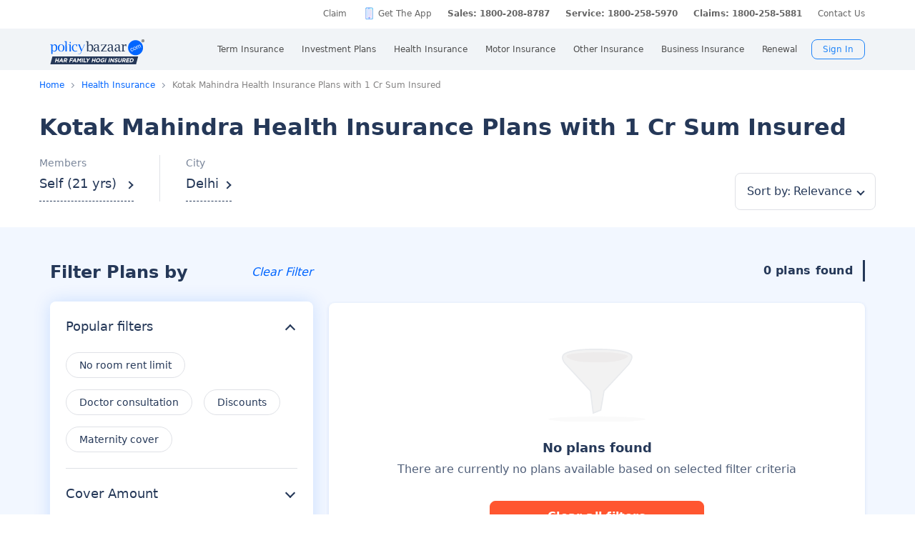

--- FILE ---
content_type: text/html; charset=UTF-8
request_url: https://www.policybazaar.com/health-insurance/filter/health-insurance+1-cr-sum-insured+for-kotak-mahindra/
body_size: 71099
content:
<!DOCTYPE>
<html lang="en">

<head>
	<meta http-equiv="Content-Type" content="text/html; charset=utf-8" />
	<meta name="viewport" content="width=device-width, initial-scale=1.0, maximum-scale=1.0, user-scalable=no">

	<title>Kotak Mahindra Health Insurance Plans with 1 Cr Sum Insured</title>
		<meta name="description" content="Check out the premium for Rs 1 Cr sum insured provided by Kotak Mahindra Health Insurance that include no claim bonus, critical illness cover, daycare treatment, etc." />
	<link rel="canonical" href="https://www.policybazaar.com/health-insurance/filter/health-insurance+1-cr-sum-insured+for-kotak-mahindra/" />
	<link href="https://static.pbcdn.in/cdn/css/insurer-branch/datatables.min_new.css" rel="stylesheet" />
	<!-- Start Google 360 -->
    <script type="text/javascript">   
        function getGA360PageName(refUrl,isRef){
            var filename = refUrl.split("/");
            var lastName = filename[filename.length-2];
            lastName = lastName.replace(/-/g, ' ');

            var isInsuranceCompanies = refUrl.indexOf("insurance-companies");
            var isArticles = refUrl.indexOf("articles");
            var isNews = refUrl.indexOf("news");
            var isArticleListing = refUrl.indexOf("travel-insurance/articles/");
            var isNewsListing = refUrl.indexOf("travel-insurance/news/");
            var pageName = '';
            var LblCountryName = '';
            var chkCountry = [["schengen",0,"Schengen"],["-canada",210,"Canada"],["canada-",210,"Canada"],["-hong-kong",76,"Hong Kong"],["hong-kong-",76,"Hong Kong"],["-malaysia",100,"Malaysia"],["malaysia-",100,"Malaysia"],["-singapore",111,"Singapore"],["-australia",122,"Australia"],["australia-",122,"Australia"],["-germany",164,"Germany"],["germany-",164,"Germany"],["-uk",200,"United Kingdom of Great Britain(UK)"],["uk-",200,"United Kingdom of Great Britain(UK)"],["-usa",262,"United States of America (USA)"],["usa-",262,"United States of America (USA)"],["us-",262,"United States of America (USA)"],["-uae",116,"United Arab Emirates (UAE)"],["uae-",116,"United Arab Emirates (UAE)"],["-dubai",116,"United Arab Emirates (UAE)"],["dubai-",116,"United Arab Emirates (UAE)"],["-thailand",115,"Thailand"],["thailand-",115,"Thailand"],["-sri-lanka",68,"Sri Lanka"],["sri-lanka-",68,"Sri Lanka"],["japan-",81,"Japan"],["-vietnam",112,"Vietnam"],["vietnam-visa",112,"Vietnam"],["italy-visa",171,"Itely"],["spain-visa",191,"Spain"],["singapore-",111,"Singapore"]];
            for(var cnt=0;cnt<chkCountry.length;cnt++)
            {   
                if(refUrl.indexOf(chkCountry[cnt][0])>0)
                {
                    LblCountryName =  chkCountry[cnt][2];
                    break;
                } 
            }                 
            if(isInsuranceCompanies > -1){
                LblCountryName = refUrl.split('/');
                LblCountryName = LblCountryName[LblCountryName.length-2];
                    LblCountryName = LblCountryName.replace(/-travel-insurance/g, '');
                    LblCountryName = LblCountryName.toLowerCase().replace(/\b[a-z]/g, function(letter) {
                        return letter.toUpperCase();
                    });
                pageName = 'Trv.Content Provider - '+LblCountryName;
            }else if(isArticleListing == 31){
                pageName = 'Trv.Article listing';
            }else if(isArticles > -1){
                pageName = 'Trv.Articles';
            }else if(isNewsListing == 31){
                pageName = 'Trv.News listing';
            }else if(isNews > -1){
                pageName = 'Trv.News';
            }
            else if(refUrl.indexOf("-visa") > -1)
            {
                pageName = 'Trv.Content Visa - '+LblCountryName;
            }else if(refUrl.indexOf("dti") > -1)
            {
                pageName = 'Trv.Content Destination - '+LblCountryName;
            }else{
                if(refUrl.indexOf("-travel-insurance") > -1 || refUrl.indexOf("flight-insurance") > -1 || refUrl.indexOf("travel-insurance-contact-number") > -1 || refUrl.indexOf("visa-on-arrival-for-indians") > -1 || refUrl.indexOf("visa-free-countries-for-indians") > -1){
                    LblCountryName = refUrl.split('/');
                    LblCountryName = LblCountryName[LblCountryName.length-2];
                    LblCountryName = LblCountryName.replace(/-travel-insurance/g, '');
                    if(refUrl.indexOf("travel-insurance-contact-number") > -1)
                        LblCountryName = 'Contact num';
                    else if(refUrl.indexOf("flight-insurance") > -1)
                    LblCountryName = 'Flight';
                    else if(refUrl.indexOf("visa-on-arrival-for-indians") > -1)
                    LblCountryName = 'Visa on arrival for indians';
                    else if(refUrl.indexOf("visa-free-countries-for-indians") > -1)
                    LblCountryName = 'Visa free countries for indians';
                    LblCountryName = LblCountryName.toLowerCase().replace(/\b[a-z]/g, function(letter) {
                        return letter.toUpperCase();
                    });
                    pageName = 'Trv.Content - BU - '+LblCountryName;
                }else if(refUrl.indexOf("travel-insurance") > -1 || refUrl.indexOf("other-insurance") > -1)
                    pageName = 'Trv.Content - BU';
            }            
            if(pageName=='' && isRef==true)
                pageName = lastName;
            return pageName;    
        }
        GApageName = getGA360PageName(window.location.href,false);
        GAprevPageName = '';
        if(document.referrer !=''){
         GAprevPageName = getGA360PageName(document.referrer,true);
        }
        
         var prevurl = localStorage.getItem("PrevUrl");

            //console.log(prevurl);
        dataLayer=[{
                'pageLanguage':'en',
                'pageType': 'SeoFilterPage',                 
                'lobSection1':'Health Insurance', 
                'lobSection2':'SeoFilterPage',
                'lobSection3':'1-cr-sum-insured+for-kotak-mahindra', 
                                'flowName': 'seo',
                'pageName': 'seo-filter',
                'prevPage': '',        
                     
                'productId':'2'  
        }]   
        localStorage.setItem("PrevUrl",'health insurance+1 cr sum insured+for kotak mahindra');  
    </script>    
    <!-- End Google 360 -->
    <!-- Start Google Tag Manager -->
    <script>(function(w,d,s,l,i){w[l]=w[l]||[];w[l].push({'gtm.start':
    new Date().getTime(),event:'gtm.js'});var f=d.getElementsByTagName(s)[0],
    j=d.createElement(s),dl=l!='dataLayer'?'&l='+l:'';j.async=true;j.src=
    'https://www.googletagmanager.com/gtm.js?id='+i+dl;f.parentNode.insertBefore(j,f);
    })(window,document,'script','dataLayer','GTM-PW5K');</script>
    <!-- End Google Tag Manager -->
</head>

<body>
	
<meta http-equiv="X-UA-Compatible" content="IE=EmulateIE10" >
<link rel="stylesheet" rel="preload" as="style" href="https://static.pbcdn.in/cdn/css/style.min_common_version1.1.css?v=1394" onload="this.onload=null;this.rel='stylesheet'">
<!-- <link href="https://static.pbcdn.in/cdn/css/topnav_common.css?v=1394" rel='stylesheet' type='text/css'> -->
<link rel="stylesheet" rel="preload" as="style" href="https://static.pbcdn.in/cdn/css/sass/newsticky.css?v=1394" onload="this.onload=null;this.rel='stylesheet'">
    <div class="policywarp">
    <!-- New single menu -->
    <div class="pb-overlay"></div>
    <nav itemscope="" itemtype="https://schema.org/SiteNavigationElement" >
        <div class="pb-navbar-wrapper ">
            <div class="pb-quick-connect">
                <div class="pb-container">
                    <ul class="smallheader_nav">
                        <li>
                            <a href="https://www.policybazaar.com/claim/">Claim</a>
                        </li>

                        <li>
                            <a href="https://www.policybazaar.com/insurance-app/" class="download">Get The App</a>
                        </li>
                                                						
						
						
						
						
                    <li class="pbsales sales">
                                                    
                            <a href="tel:1800-208-8787" class="tollFreeNo">Sales: 1800-208-8787</a>
                                
                    </li>
                        
                        <li>
                                                        <a href="tel:1800-258-5970" class="tollFreeNo">Service: 1800-258-5970</a>
                                                        
                        </li>
                        <li>
                            <a href="tel:1800-258-5881" class="tollFreeNo">Claims: 1800-258-5881</a>                                                      
                        </li>
                                                                    <li>
                            <a href="https://www.policybazaar.com/contact-us/">Contact Us</a>
                        </li>
                    </ul>
                </div><!-- container -->
            </div><!-- pb-quick-connect -->
            
            <div class="pb-navbar ">
                <div class="pb-container flexgrid ">
                    <div class="policybazaar-logo">
                        <span class="btn-toggle"></span>   
						
                        <span class="pb-logo" title="policybazaar"></span>
                       
                    </div><!-- policybazaar-logo -->
                    <ul class="mobileSideMenu">
                    					                                                <li><div class="user_signin ">
                                    <!-- <a href="<?php// echo $config->loginURL; ?>/?source=pbheader" class="my_account" rel="nofollow"><?php// echo __('My Account')?></a> -->
                                    <span rel="nofollow" class="mobsignin">Sign In</span>
                                    <span rel="nofollow" class="closebox hide"></span>
                                         
                    </div></li></ul>
					                    <div class="pb-nav">
                        <div class="policybazaar-logo mobile">
                        
                        <a href="https://www.policybazaar.com/" class="pb-logo " title="policybazaar"></a>

                            <span  class="btn-close"></span><!-- btn-close -->
                            <!-- href="javascript:history.back();" -->
                        </div><!-- policybazaar-logo mobile -->

                        <ul class="nav">
                            <li>
                                
                                <label for="lifeInsurance">
                                    Term Insurance                                </label>
                                <input type="checkbox" id="lifeInsurance" name="menu-item" />
                                <div class="hide-nav">
                                    <a itemprop="url" class="ml-0" href="https://www.policybazaar.com/life-insurance/term-insurance/">
                                        <span itemprop="name">Term Insurance</span>
                                    </a>
                                </div>
                                <ul class="dropdown-menu min">
                                                                        <li>
                                        <a itemprop="url" href="https://www.policybazaar.com/life-insurance/term-insurance/" class="ml-7">
                                            <span itemprop="name">Term Insurance Plan</span>
                                        </a>
                                    </li>
                                                                        <li>
                                        <a itemprop="url" href="https://www.policybazaar.com/term-insurance/term-insurance-terminology/" class="ml-7">
                                            <span itemprop="name">Term Insurance Terminology</span>
                                        </a>
                                    </li>
                                    <li>
                                        <a itemprop="url" href="https://www.policybazaar.com/term-insurance/articles/what-is-term-insurance/" class="ml-7">
                                            <span itemprop="name">What is term Insurance</span>
                                        </a>
                                    </li>
                                    <li>
                                        <a itemprop="url" href="https://www.policybazaar.com/term-insurance/zero-cost-term-insurance/" class="ml-7">
                                            <span itemprop="name">Full Refund Of Premium Term Plan</span>
                                        </a>
                                    </li>
                                    <li>
                                        <a itemprop="url" href="https://www.policybazaar.com/life-insurance/term-insurance/term-insurance-for-nri-in-india/" class="ml-7">
                                            <span itemprop="name">Term Insurance for NRI</span><i class="ribbonmenu new"></i>
                                        </a>
                                    </li>
                                    <li>
                                        <a itemprop="url" href="https://www.policybazaar.com/term-insurance/term-insurance-for-women/" class="ml-7">
                                            <span itemprop="name">Term Insurance for Women</span><i class="ribbonmenu new"></i>
                                        </a>
                                    </li>
                                    <li>
                                        <a itemprop="url" href="https://www.policybazaar.com/term-insurance/term-insurance-for-housewife/" class="ml-7">
                                            <span itemprop="name">Term Insurance for Housewife</span>
                                        </a>
                                    </li>
                                    <li>
                                        <a itemprop="url" href="https://www.policybazaar.com/life-insurance/term-insurance/best-term-insurance-plans-in-india/" class="ml-7">
                                            <span itemprop="name">List of Term Insurance Plan</span>
                                        </a>
                                    </li>
                                    <li>
                                        <a itemprop="url" href="https://www.policybazaar.com/life-insurance/" class="ml-7">
                                            <span itemprop="name">Life Insurance</span>
                                        </a>
                                    </li>
                                    <li>
                                        <a itemprop="url" href="https://www.policybazaar.com/life-insurance/term-insurance/1-crore-term-insurance/">
                                        <span itemprop="name">1 Crore Term Insurance</span>                                            
                                        </a>
                                    </li> 
                                    <li>
                                            <a itemprop="url" href="https://www.policybazaar.com/life-insurance/term-insurance-calculator/">
                                                <span itemprop="name">Term Insurance Calculator</span>
                                            </a>
                                    </li>
                                    <li class="">
                                            <a itemprop="url" href="https://www.policybazaar.com/life-insurance/term-insurance-return-of-premium/">
                                                <span itemprop="name">Term Insurance Return of Premium</span>
                                            </a>
                                    </li>
                                    <li class="">
                                            <a itemprop="url" href="https://www.policybazaar.com/life-insurance/term-insurance/saral-jeevan-bima/">
                                                <span itemprop="name">Saral Jeevan Bima</span>
                                            </a>
                                    </li>
                                    <li>
                                            <a itemprop="url" href="https://termclaim.policybazaar.com/">
                                                <span itemprop="name">Dedicated Claim Assistance</span><i class="ribbonmenu new"></i>
                                            </a>
                                    </li>
                                    <li>
                                        <a itemprop="url" href="https://www.policybazaar.com/term-insurance/term-insurance-for-high-net-worth-individuals/" class="ml-7">
                                            <span itemprop="name">Term Insurance for HNI</span><i class="ribbonmenu new"></i>
                                        </a>
                                    </li>
                                                                        
                                </ul>
                            </li>


                            <li>
                                <label for="investmentPlans">
                                    Investment Plans                                </label>
                                <input type="checkbox" id="investmentPlans" name="menu-item">
                                                                <div class='hide-nav'>
                                    <a itemprop="url" href="https://www.policybazaar.com/life-insurance/investment-plans/"><span
                                            itemprop="name">Investment Plans</span></a>
                                </div>
                                                                
                                <ul class="dropdown-menu min">
                                                                        <li><a itemprop="url" href="https://www.policybazaar.com/life-insurance/investment-plans/articles/nri-investment-plans-in-india/"><span
                                                            itemprop="name">Investment Plans for NRIs</span><i class="ribbonmenu new"></i></a></li>
                                    <li><a itemprop="url" href="https://www.policybazaar.com/life-insurance/gift-city/"><span
                                                itemprop="name">Dollar Based Investment Plans</span><i class="ribbonmenu new"></i></a></li> 
                                                                        <li><a itemprop="url" href="https://www.policybazaar.com/life-insurance/investment-plans/"><span
                                                itemprop="name">Investment Plans with High Returns</span></a></li>


                                    <li><a itemprop="url" href="https://www.policybazaar.com/life-insurance/ulip-plans/"><span
                                                itemprop="name">Unit Linked Insurance Plans (ULIP)</span></a></li>
                                                                        <li><a itemprop="url" href="https://www.policybazaar.com/sip/best-sip-plans/"><span
                                    itemprop="name">Best SIP Plans</span></a></li>
                                    <li><a itemprop="url" href="https://www.policybazaar.com/life-insurance/child-plans/"><span
                                                itemprop="name">Child Plans</span></a></li>
                                                <li><a itemprop="url" href="https://www.policybazaar.com/life-insurance/capital-guarantee-plans/"><span
                                                itemprop="name">Capital Guarantee Plans</span><i class="ribbonmenu new"></i>
                                        
                                        </a></li> 
                                                
                                    
                                    <li><a itemprop="url" href="https://www.policybazaar.com/life-insurance/pension-plans/"><span
                                                itemprop="name">Pension Plans</span></a></li> 
                                                                                   
                                    <li><a itemprop="url" href="https://www.policybazaar.com/life-insurance/traditional-plan-india/"><span
                                                itemprop="name">Guaranteed Return Plans</span></a></li>
                                    <li><a itemprop="url" href="https://www.policybazaar.com/income-tax/tax-saving-investments/"><span
                                                itemprop="name">Tax Saving Investments</span><i class="ribbonmenu new"></i></a></li>  
                                                <li><a itemprop="url" href="https://www.policybazaar.com/sip/sip-calculator/"><span
                                                itemprop="name">SIP Calculator</span></a></li> 
                                                
                                    <li><a itemprop="url" href="https://www.policybazaar.com/endowment-policy/"><span
                                                itemprop="name">Endowment Policy</span></a></li>
                                    <li><a itemprop="url" href="https://www.policybazaar.com/insurance-companies/lic-of-india/"><span
                                                itemprop="name">LIC</span></a></li>
                                    <li><a itemprop="url"
                                            href="https://www.policybazaar.com/money-back-policy/"><span
                                                itemprop="name">Money Back Policy</span></a></li>
                                    <li><a itemprop="url" href="https://www.policybazaar.com/life-insurance/annuity/"><span
                                                itemprop="name">Annuity Plans</span>
                                        <i class="ribbonmenu new"></i>
                                        </a></li>

                                    <li><a itemprop="url" href="https://www.policybazaar.com/financial-tools-calculators/income-tax-calculator/"><span itemprop="name">Income Tax Calculator</span><i class="ribbonmenu new"></i></a></li>            
                                </ul>
                                
                            </li>
                            <li>
                                <label for="healthInsurance">
                                Health Insurance                                </label>
                                <input type="checkbox" id="healthInsurance" name="menu-item">
                              
                                                                    <div class='hide-nav hide-mobile-link onlydesktop'>
                                    <a itemprop="url" href="https://www.policybazaar.com/health-insurance/health-insurance-india/"><span itemprop="name">Health Insurance</span></a>
                                </div>
                                                                <ul class="dropdown-menu min">
                                    <li class='hide-mobile-link onlymobile'><a itemprop="url"
                                            href="https://www.policybazaar.com/health-insurance/health-insurance-india/"><span
                                                itemprop="name">Health Insurance Plans</span></a></li>
                                                                        <li><a itemprop="url"
                                            href="https://www.policybazaar.com/health-insurance/family-health-insurance-plan/"><span
                                                itemprop="name">Family Health Insurance</span></a></li>
																		<li><a itemprop="url"
                                            href="https://www.policybazaar.com/health-insurance/nri/"><span
                                                itemprop="name">Health Insurance for NRIs</span></a></li>
									                                    <li><a itemprop="url"
                                            href="https://www.policybazaar.com/health-insurance/senior-citizen-health-insurance/"><span
                                                itemprop="name">Senior Citizen Health Insurance</span></a></li>

                                    <li>
                                        <a itemprop="url" 
                                        href="https://www.policybazaar.com/health-insurance/parents/"><span itemprop="name">Health Insurance for Parents</span></a>
                                    </li>
                                    <li><a itemprop="url" href="https://www.policybazaar.com/health-insurance/individual-health-insurance/articles/best-health-insurance-plans-in-india/"><span itemprop="name">List of Health Insurance Plans</span></a></li>
									<li>
                                        <a itemprop="url" 
                                        href="https://www.policybazaar.com/health-insurance/maternity/"><span itemprop="name">Maternity Insurance</span></a>
                                    </li>
									<li>
                                        <a itemprop="url" 
                                        href="https://www.policybazaar.com/network-hospitals/"><span itemprop="name">Network Hospitals</span></a>
                                    </li>
									<li>
                                        <a itemprop="url" 
                                        href="https://www.policybazaar.com/health-insurance/portability/"><span itemprop="name">Health Insurance Portability</span><i class="ribbonmenu new"></i></a>
                                    </li>
									<li>
                                        <a itemprop="url" 
                                        href="https://www.policybazaar.com/health-insurance/opd-cover/"><span itemprop="name">OPD Cover In Health Insurance</span><i class="ribbonmenu new"></i></a>
                                    </li>
										
                                                                        <li><a itemprop="url"
                                            href="https://www.policybazaar.com/health-insurance/mediclaim-insurance/"><span
                                                itemprop="name">Mediclaim Policy</span></a></li>
                                    <li><a itemprop="url"
                                            href="https://www.policybazaar.com/health-insurance/critical-illness-insurance/"><span
                                                itemprop="name">Critical Illness Insurance</span></a></li>
                                    <li><a itemprop="url"
                                            href="https://www.policybazaar.com/health-insurance/health-insurance-premium-calculator/"><span
                                                itemprop="name">Health Insurance Calculator</span></a></li>
									<li><a itemprop="url"
                                            href="https://www.policybazaar.com/health-insurance/companies/"><span
                                                itemprop="name">Health Insurance Companies</span></a></li>
									<li><a itemprop="url" href="https://www.policybazaar.com/health-insurance/types-of-health-insurance-plans/"><span itemprop="name">Types of Health Insurance</span></a></li>
                                    <!--<li><a itemprop="url"
                                            href="https://www.policybazaar.com/health-insurance/arogya-sanjeevani-policy/"><span
                                                itemprop="name">Arogya Sanjeevani Policy</span>
                                                <i class="ribbonmenu new"></i>
                                            </a></li>-->
                                    
									                                    
									
                                </ul>
                            </li>
                            <li>
                                <label for="motorInsurance">
                                    Motor Insurance</label>
                                <input type="checkbox" id="motorInsurance" name="menu-item">
                                <div class='hide-nav'>
                                    <a itemprop="url" href="https://www.policybazaar.com/motor-insurance/"><span
                                            itemprop="name">Motor Insurance</span></a>
                                </div>
                                <ul class="dropdown-menu min">
                                    <li>
                                        <a itemprop="url"
                                            href="https://www.policybazaar.com/motor-insurance/car-insurance/"><span
                                                itemprop="name">Car Insurance</span></a>
                                    </li>
                                    <li>
                                        <a itemprop="url"
                                            href="https://www.policybazaar.com/motor-insurance/two-wheeler-insurance/"><span
                                                itemprop="name">Bike Insurance</span></a>
                                    </li>
                                    <li>
                                        <a itemprop="url"
                                            href="https://www.policybazaar.com/motor-insurance/car-insurance/add-on-covers/zero-depreciation/"><span
                                                itemprop="name">Zero Dep Car Insurance</span></a>
                                    </li>
                                                                        <li><a itemprop="url"
                                            href="https://www.policybazaar.com/motor-insurance/third-party-insurance/"><span
                                                itemprop="name">Third Party Insurance</span></a></li>
									<li><a itemprop="url"
                                            href="https://www.policybazaar.com/motor-insurance/third-party-two-wheeler-insurance/"><span
                                                itemprop="name">Third Party Bike Insurance</span></a></li>
									<li><a itemprop="url"
                                            href="https://www.policybazaar.com/motor-insurance/car-insurance-calculator/"><span
                                                itemprop="name">Car Insurance Calculator</span></a></li>
                                    <li><a itemprop="url"
                                            href="https://www.policybazaar.com/motor-insurance/bike-insurance-calculator/"><span
                                                itemprop="name">Bike Insurance Calculator</span></a></li>
									<li><a itemprop="url"
                                            href="https://www.policybazaar.com/motor-insurance/car-insurance/companies/"><span
                                                itemprop="name">Car Insurance Companies</span></a></li>
									<li><a itemprop="url" href="https://www.policybazaar.com/motor-insurance/car-insurance/pay-as-you-drive-insurance/"><span itemprop="name">Pay As You Drive Insurance</span></a></li>
									 <li>
                                        <a itemprop="url" href="https://www.policybazaar.com/motor-insurance/commercial-vehicle-insurance/"><span
                                                itemprop="name">Commercial Vehicle Insurance</span></a>
                                    </li>
									<li><a itemprop="url" href="https://www.policybazaar.com/motor-insurance/car-insurance/electric/"><span itemprop="name">Electric Car Insurance</span></a></li>
									<li><a itemprop="url"
                                            href="https://www.policybazaar.com/motor-insurance/two-wheeler-insurance/e-bike/"><span
                                                itemprop="name">e-bike Insurance</span></a></li>
                                    <li><a itemprop="url" href="https://www.policybazaar.com/motor-insurance/car-insurance/idv-calculator/"><span itemprop="name">IDV Calculator</span></a></li>
									
                                    
									
                                    <!--url update link-->
                                   
                                    <!--end update link -->

                                    <li><a itemprop="url" href="https://www.policybazaar.com/motor-insurance/comprehensive-car-insurance/"><span
                                                itemprop="name">Comprehensive Insurance</span></a></li>
                                    <li><a itemprop="url" href="https://www.policybazaar.com/motor-insurance/car-insurance/new-car-insurance/"><span itemprop="name">New Car Insurance</span></a></li>
									<li><a itemprop="url" href="https://www.policybazaar.com/motor-insurance/car-insurance/status/"><span itemprop="name">Car Insurance Status</span></a></li>
                                </ul>
                            </li>
                            <li>
                                <label for="otherInsurance">
                                    Other Insurance                                </label>
                                <input type="checkbox" id="otherInsurance" name="menu-item">
                                <div class='hide-nav hide-mobile-link'>
                                    <a itemprop="url" href="https://www.policybazaar.com/other-insurance/"><span itemprop="name">Other Insurance</span></a>
                                </div>
                                <ul class="dropdown-menu min">
								<li><a itemprop="url" href="https://www.policybazaar.com/travel-insurance/"><span itemprop="name">Travel Insurance</span></a></li>
								<li><a itemprop="url" href="https://www.policybazaar.com/travel-insurance/international/"><span itemprop="name">International Travel Insurance</span></a></li>
								<li><a itemprop="url" href="https://www.policybazaar.com/travel-insurance/schengen/"><span itemprop="name">Schengen travel insurance</span></a></li>
                                <li><a itemprop="url" href="https://www.policybazaar.com/home-insurance/"><span itemprop="name">Home Insurance</span></a></li>
                                <li><a itemprop="url" href="https://www.policybazaar.com/home-insurance/home-loan-insurance/"><span itemprop="name">Home Loan Insurance</span></a></li>
                                <li><a itemprop="url" href="https://www.policybazaar.com/home-insurance/home-loan-emi-calculator/"><span itemprop="name">Home Loan EMI Calculator</span></a></li>
                                
                                <li><a itemprop="url" href="https://www.policybazaar.com/commercial-insurance/directors-and-officers-liability-insurance/"><span itemprop="name">Directors & Officers Insurance</span></a></li>
                                   
                                    <li><a itemprop="url" href="https://www.policybazaar.com/commercial-insurance/transit-insurance/"><span itemprop="name">Transit Insurance</span></a></li>
                                    <li><a itemprop="url" href="https://www.policybazaar.com/commercial-insurance/hull-insurance/"><span itemprop="name">Hull Insurance</span></a></li>
                                    <li><a itemprop="url" href="https://www.policybazaar.com/commercial-insurance/plant-machinery/"><span itemprop="name">CPM Insurance</span></a></li>
                                    <li><a itemprop="url" href="https://www.policybazaar.com/commercial-insurance/contractor-all-risk-policy/"><span itemprop="name">Contractors all risk insurance</span></a></li>
                                    <li><a itemprop="url" href="https://www.policybazaar.com/commercial-insurance/surety-bond/"><span itemprop="name">Surety Bond</span></a></li>
                                   
                                    
                                  
                                                                                                <li><a itemprop="url" href="https://www.policybazaar.com/health-insurance/cancer-insurance/"><span
                                                itemprop="name">Cancer Insurance</span></a></li>
                                    <li><a itemprop="url" href="https://www.policybazaar.com/defence-personnel-insurance/"><span itemprop="name">Defence Personnel Insurance</span></a></li>

                                    <li><a itemprop="url" href="https://www.policybazaar.com/pet-insurance/"><span itemprop="name">Pet Insurance</span></a></li>
                                    <li><a itemprop="url" href="https://www.policybazaar.com/general-insurance/"><span itemprop="name">General Insurance</span></a></li>
                                    
                                </ul>
                            </li>
                            <li>
                                <label for="businessinsurance">
                                    Business Insurance                                </label>
                                <input type="checkbox" id="businessinsurance" name="menu-item">
                                <div class='hide-nav hide-mobile-link'>
                                    <a itemprop="url" href="https://www.policybazaar.com/commercial-insurance/business-insurance/"><span itemprop="name">Business Insurance</span></a>
                                </div>
                                <ul class="dropdown-menu min">
                                    <li><a itemprop="url" href="https://www.policybazaar.com/commercial-insurance/group-health-insurance/"><span itemprop="name">Group Health Insurance</span></a></li>
                                    <li><a itemprop="url" href="https://www.policybazaar.com/commercial-insurance/group-insurance/"><span itemprop="name">Group Insurance</span></a></li>
                                    <li><a itemprop="url" href="https://www.policybazaar.com/commercial-insurance/fire-insurance/"><span itemprop="name">Fire Insurance</span></a></li>
                                    <li><a itemprop="url" href="https://www.policybazaar.com/commercial-insurance/shop-insurance/"><span itemprop="name">Shopkeepers Insurance</span></a></li>
                                    <li><a itemprop="url" href="https://www.policybazaar.com/commercial-insurance/office-package-policy/"><span itemprop="name">Office Insurance</span></a></li>
                                    <li><a itemprop="url" href="https://www.policybazaar.com/commercial-insurance/marine-insurance/"><span itemprop="name">Marine Insurance</span></a></li>
                                    <li><a itemprop="url" href="https://www.policybazaar.com/commercial-insurance/cargo-insurance/"><span itemprop="name">Cargo Insurance</span></a></li>
                                    <li><a itemprop="url" href="https://www.policybazaar.com/commercial-insurance/workmen-compensation-policy/"><span itemprop="name">Workmen Compensation Policy</span></a></li>
                                    <li><a itemprop="url" href="https://www.policybazaar.com/commercial-insurance/labour-insurance/"><span itemprop="name">Labour Insurance</span></a></li>
                                    <li><a itemprop="url" href="https://www.policybazaar.com/commercial-insurance/professional-indemnity-insurance/"><span itemprop="name">Professional Indemnity Insurance</span></a></li>
                                    <li><a itemprop="url" href="https://www.policybazaar.com/commercial-insurance/professional-indemnity-insurance/doctors/"><span itemprop="name">Doctors Indemnity Insurance</span></a></li>
                                    <li><a itemprop="url" href="https://www.policybazaar.com/commercial-insurance/comprehensive-liability-insurance/"><span itemprop="name">Comprehensive General Liability Insurance</span></a></li>
                                     <li><a itemprop="url" href="https://www.policybazaar.com/commercial-insurance/cyber-insurance/"><span itemprop="name">Cyber Insurance</span></a></li>
                                     <li><a itemprop="url" href="https://www.policybazaar.com/cyber-insurance/"><span itemprop="name">Personal Cyber Insurance</span></a></li>
                                     <li><a itemprop="url" href="https://www.policybazaar.com/commercial-insurance/drone-insurance/"><span itemprop="name">Drone Insurance</span></a></li>
                                
                                </ul>
                            </li>
                            <li>
                                <label for="renewal">Renewal</label>
                                <input type="checkbox" id="renewal" name="menu-item">
                                								<div class='hide-nav hide-mobile-link'>
                                <span itemprop="url">Renewal</span>
                                </div>
								                                <ul class="dropdown-menu min">
                                    <li><a itemprop="url" href="https://liferenewal.policybazaar.com/?utm_content=term-life_renewal"
                                            rel="nofollow"><span itemprop="name">Term Life Renewal</span></a></li>
                                    <li><a itemprop="url" href="https://liferenewal.policybazaar.com/?utm_content=investment_renewal"
                                            rel="nofollow"><span itemprop="name">Investment Renewal</span></a></li>        	
                                    <li><a itemprop="url" href="https://healthrenewal.policybazaar.com/?utm_source=pb_home&utm_medium=topnavigation"
                                            rel="nofollow"><span itemprop="name">Health Renewal</span></a></li>
                                    <li><a itemprop="url" href="https://ci.policybazaar.com/?pb_campaign=hm_renewal" rel="nofollow"><span itemprop="name">Motor Renewal</span></a></li>
                                    <li><a itemprop="url" href="https://twowheeler.policybazaar.com/?pb_campaign=hm_renewal" rel="nofollow"><span itemprop="name">Two Wheeler Renewal</span></a></li>
                                    <li><a itemprop="url" href="https://home.policybazaar.com/renewal/?utm_content=CJ_Renewal_Pb" rel="nofollow"><span itemprop="name">Home Insurance Renewal</span></a></li>
                                </ul>
                            </li>
                            <li class="myacc ">
                            <span id="usersign_click_myacc" class="mobile_hide_myacc" rel="nofollow">My Account</span></li>
                           
                            <li class="mobile-only"><a href="https://www.policybazaar.com/contact-us/">Register a Complaint</a></li>
                            <li class="mobile-only">
                                                                <a href="tel:1800-208-8787" class="single tollFreeNo">
                                    <img src='https://static.pbcdn.in/cdn/images/navigation-call-icon.png' alt = "tollfree no"/>
                                    <span itemprop="name">Sales</span>1800-208-8787</a>
                                                            </li>                            
                            <li class="mobile-only">
                                                                <a href="tel:1800-258-5970" class="single tollFreeNo">
                                    <img src='https://static.pbcdn.in/cdn/images/navigation-call-icon.png' alt = "tollfree no"/>
                                    <span itemprop="name">Service</span>1800-258-5970</a>
                                                                
                            </li>
                                                                                     <li class="mobileAppmenu mobile-only">
                                <p>Download Mobile App</p>
                                <div class="appitem">
                                    <a href="https://play.google.com/store/apps/details?id=com.policybazaar&amp;hl=en"
                                        style="font-size: 0px" class="googleplay lazy-bg">googleplay</a>
                                    <a href="https://itunes.apple.com/us/app/policybazaar/id956740142?ls=1&amp;mt=8"
                                        style="font-size: 0px" class="ios lazy-bg">ios</a>
                                </div>
                            </li>
							                            <li class="user_signin ">
                                    <span id="usersign_click" class="mobile_hide_sign" rel="nofollow" href="javascript:void(0)">Sign In</span>
                                   
                                        <ul class="signin-dropdown hide">
                                            <li>
                                            <div  rel="nofollow" onclick="topNavLoginGa('Your Account');redirectToMyAcc('/dashboard?utm_medium=hp_seo_signed_in_ma_btn');"  class="link-block" href="javascript:void(0)">
                                                <div class="linkitme">My Account</div>
                            </div>
                                            </li>  
                                              
                                            
                                            <li>
                                            <div class="link-block ico-4" rel="nofollow" onclick="topNavLoginGa('Claims Assistance');redirectToMyAcc('/claimAwareness?utm_medium=hp_seo_signed_in_claim_btn');"  href="javascript:void(0)">
                                                      
                                                    <div class="linkitme">Claims Assistance</div>
                            </div>
                                               
                                            </li>
                                            <li>
                                            <div class="link-block ico-5" rel="nofollow" onclick="topNavLoginGa('Calling Preference');redirectToMyAcc('/settings?utm_medium=hp_seo_signed_in_call_pref_btn');"  href="javascript:void(0)">
                                                      
                                                      <div class="linkitme">Calling Preference</div>
                            </div>
                                            </li>
                                            <li>
                                                <span rel="nofollow" class="ico-6" href="javascript:void(0)">
                                                      
                                                    <div class="linkitme centrallogout">Logout</div>
                            </span>
                                               
                                            </li>  
                                        </ul>                          
                                </li>
							                        </ul>
                    </div><!-- pb-nav -->
                </div><!-- container -->
            </div><!-- pb-navbar -->
        </div><!-- pbnavbar-wrapper ends here -->
    </nav>
    <!-- New single menu -->
</div><!--policywrap-->


<div id="policybazaar" class="full">


	<script src="https://static.pbcdn.in/cdn/js/jquery-3.4.1.min.js"></script>
	<div>
		<section class="pbcategoryPages center_hd" itemscope="" itemtype="http://schema.org/FinancialProduct">
			<meta itemprop="category" content="Insurance">
			<meta itemprop="url" content="https://www.policybazaar.com/health-insurance/filter/health-insurance+1-cr-sum-insured+for-kotak-mahindra/">
			<meta itemprop="description" content="Check out the premium for Rs 1 Cr sum insured provided by Kotak Mahindra Health Insurance that include no claim bonus, critical illness cover, daycare treatment, etc.">

						<style>
				.skeletonStyle {
					position: relative;
					background-image: none !important;
					background-color: #efefef !important;
					overflow: hidden;
					border-radius: 4px
				}

				.skeleton::after {
					top: 0;
					display: block;
					content: "";
					position: absolute;
					width: 100%;
					height: 100%;
					transform: translateX(-100%);
					background: -webkit-gradient(linear, left top, right top, from(transparent), color-stop(rgba(255, 255, 255, 0.5)), to(transparent));
					background: linear-gradient(90deg, transparent, rgba(255, 255, 255, 0.5), transparent);
					animation: loading .7s infinite
				}

				@keyframes loading {
					100% {
						transform: translateX(100%)
					}
				}

				.user_details .quotesBoxWrapper .form-field-data.skeleton {
					height: 79px
				}

				.user_details .quotesBoxWrapper .heading-main.skeleton {
					height: 56px
				}

				.user_details .quotesBoxWrapper .terms_text.skeleton {
					height: 36px
				}

				.user_details .quotesBoxWrapper .label.skeleton.skeletonStyle {
					height: 29px
				}

				.tabsWrapper .tabs.health_tab.skeleton.skeletonStyle {
					height: 37px;
					border-bottom: none
				}

				.tabsWrapper .tabsDetails.top_plans .card.skeleton.skeletonStyle {
					height: 249px
				}

				.timer.skeleton {
					height: 24px;
					max-width: 345px;
					width: 100%;
					text-align: center;
				}
				.card .claim-settlement.skeleton.skeletonStyle {
					height: 26px;
				}
				.card .claim-settlement.skeleton.skeletonStyle::before {
					background: none;
				}
				.card .tagline.skeleton.skeletonStyle {
					height: 24px;
					width: 210px;
				}
				.card .card-body .tagline.skeleton.skeletonStyle::after {
					content: "";
					width: 100%;
					height: 100%;
					border-style: none;
					border-width: 0;
					border-color: transparent;
				}
				.card .logo_top.logo-with-image.skeleton.skeletonStyle {
					border: 0;
					height: 48px;
				}
				.card .plan-name.skeleton.skeletonStyle {
					height: 26px;
					width: 200px;
				}
				.card .cashless-hospitals.anchor.btnViewQuotesNavBarFilter.skeleton.skeletonStyle {
					height: 21px;
					width: 200px;
				}
				.card .card-body .insurer_card_top .titleh6 .cashless-hospitals.skeleton.skeletonStyle::before{
					background: none;	
				}
				.card .card-body .topFeatures .planFeatures p.skeleton.skeletonStyle {
					width: 350px;
					height: 22px;
				}
				.card .allFeatures.btnViewQuotesNavBarFilter.skeleton.skeletonStyle {
					height: 22px;
					width: 115px;
				}
				.card .watch-video.filterpage.skeleton.skeletonStyle {
					height: 22px;
					width: 120px;
				}
				.card .card-body .topFeatures .all-features-watch-video > div.watch-video.skeleton.skeletonStyle:before {
					background: transparent;
				}
				.card .card-body .topFeatures .all-features-watch-video > div.watch-video.skeleton.skeletonStyle:after{
					content: "";
					background: linear-gradient(90deg, transparent, rgba(255, 255, 255, 0.5), transparent);
					display: block;
					width: 100%;
					height: 100%;
				}
				.card .cover-price.skeleton.skeletonStyle {
					height: 44px;
				}
				.card button.btn.btnViewQuotesNavBarFilter.skeleton.skeletonStyle {
					height: 46px;
					border: 0;
				}
				.card button.add-to-compare-button.filterpage.skeleton.skeletonStyle {
					height: 38px;
					border: 0 !important;
				}
				.view-more-card-plans.skeleton.skeletonStyle {
					height: 30px;
				}
				.card .view-more-card-plans.skeleton.skeletonStyle::after {
					content: "";
					border: none;
					border-width: 0;
					display: block;
				}
				.card .card-body .topFeatures .planFeatures p.skeleton.skeletonStyle::before{
					display: none;
				}
				.top-fold-section h1.skeleton.skeletonStyle {
					width: 450px;
					height: 42px;
				}
			</style>
			<!-- <link rel="stylesheet" type="text/css" href="https://static.pbcdn.in/cdn/css/articles/health/style_health_v10.css?v=1394">      -->

			<script src="https://static.pbcdn.in/cdn/js/jquery-3.4.1.min.js"></script>
			<script defer="" type="text/javascript" src="https://static.pbcdn.in/cdn/js/jquery-ui.1.12.1.js"></script>
			<script defer="" type="text/javascript" src="https://static.pbcdn.in/cdn/js/url_config.js?v=1394"></script>
			<script defer="" type="text/javascript" src="https://static.pbcdn.in/cdn/js/bu/custom-health-bu-v13.js?v=1394"></script>
			<script defer="" type="text/javascript" src="https://static.pbcdn.in/cdn/js/article/health/custom.js?v=1394"></script>
			<link rel="stylesheet" type="text/css" href="https://static.pbcdn.in/cdn/css/articles/health/quotes-filter-v2.css?v=1394">

			<!-- Top Banner -->
			<div class="health_v10 healthCj_form" id="healthStepCJ" data-supplierid="0" data-groupid="0" data-item-title="Kotak Mahindra Health Insurance Plans with 1 Cr Sum Insured">
				
<div class="grid hide">
<div class="health-insurance-bu">
	<div class="health-insurance-bu-left">
				<div class="topContentBox">
						</div>
					
		<div class="health-pointers-box">
									<div class="heading">Policybazaar exclusive benefits</div>
								<div class="health-pointers-list">
												<div class="health-pointer ">
								<div class="icon icon-1 lazy-bg"></div>
								<div class="content first-pointer">
									<div class="heading">30 minutes claim support<sup>##</sup></div>
									<div class="description">(In 120+ cities)</div>
								</div>
							</div>
						
							<div class="health-pointer">
								<div class="icon icon-2 lazy-bg"></div>
								<div class="content">
									<div class="heading">Relationship manager</div>
									<div class="description">For every customer</div>
								</div>
							</div>
							<div class="health-pointer">
								<div class="icon icon-3 lazy-bg"></div>
								<div class="content">
									<div class="heading">24*7 claims assistance</div>
									<div class="description">In 30 mins. guaranteed*</div>
								</div>
							</div>
							<div class="health-pointer">
								<div class="icon icon-4 lazy-bg"></div>
								<div class="content">
									<div class="heading">Instant policy issuance</div>
									<div class="description">No medical tests<sup>~</sup></div>
								</div>
							</div>
									</div>
											<div class="health-pointers-image genric"></div>
							</div>
			<div class="pb-trust-box">
				<div class="row first">
					<div class="trust-block">
						<div class="label">People trust Policybazaar<sup>^</sup></div>
						<div class="stars lazy-bg"></div>
					</div>
					<div class="pointers-list">
						<div class="pointer">
							<div class="value">12.02 crore</div>
							<div class="label">Registered consumers</div>
						</div>
						<div class="pointer">
							<div class="value">51</div>
							<div class="label">Insurance partners</div>
						</div>
						<div class="pointer">
							<div class="value">5.9 crore</div>
							<div class="label">Policies sold</div>
						</div>
					</div>
				</div>
				<div class="row second">Policybazaar is one of India's leading digital insurance platform</div>
			</div>
		</div>
				<div class="health-insurance-bu-right showForm" id="health_bu">

	    
		<div class="popup-back"></div>
	<div class="progress-bar">
		<div class="percent">
			<svg width="100%" height="100%" viewBox="0 0 65 65" preserveAspectRatio="xMidYMid meet">
				<circle cx="32" cy="32" r="30"></circle>
				<circle cx="32" cy="32" r="30" style="--percent: 0"></circle>
			</svg>
			<div class="number">
				<div>0<span>%</span></div>
			</div>
		</div>
	</div>
	<div class="orderChange tag">
		<div class="common_heading graphic">
		<div class="text">
	Save Big with <span class="red">0% GST</span> & upto <span class="red">25% Discount</span>**					</div>
				</div>
			</div>
			<div class="health-insurance-step-1 hiSteps">
		<div class="gender-selection">
			<div class="form-gender gender selected">
				<input type="radio" value="1" name="radio-group-gender" checked="checked" class="radio-group-gender" id="male">
				<label for="male">Male</label>
			</div>
			<div class="form-gender gender">
				<input type="radio" value="2" name="radio-group-gender" class="radio-group-gender" id="female">
				<label for="female">Female</label>
			</div>
		</div>
				<p>Select members you want to insure</p>

				<div class="member-for-insurance">
					<li class="form-group">
						<input type="checkbox" id="self" name="profile" value="Self">
						<label data-id="self" class="self">
							Self						</label>
					</li>
					<li class="form-group">
						<input type="checkbox" id="spouse" name="profile" value="Spouse">
						<label data-id="spouse" class="spouse">
							Wife						</label>
					</li>
					<li class="form-group ">
						<input type="checkbox" id="son" name="profile" value="Son">
						<label data-id="son" class="son">
							Son<i></i>
						</label>
						<div class="addmore">
							<span class="minus"></span>
							<input type="text" value="1" readonly />
							<span class="plus"></span>
						</div>
					</li>
					<li class="form-group">
						<input type="checkbox" id="daughter" name="profile" value="Daughter">
						<label data-id="daughter" class="daughter">
							Daughter <i></i>
						</label>
						<div class="addmore">
							<span class="minus"></span>
							<input type="text" value="1" readonly />
							<span class="plus"></span>
						</div>
					</li>
					<li class="form-group">
						<input type="checkbox" id="father" name="profile" value="Father">
						<label data-id="father" class="father">
							Father						</label>
					</li>
					<li class="form-group">
						<input type="checkbox" id="mother" name="profile" value="Mother">
						<label data-id="mother" class="mother">
							Mother						</label>
					</li>
					<li class="form-group hideBox hide">
						<input type="checkbox" id="grand-father" name="profile" value="Grand Father">
						<label data-id="grand-father" class="grand-father">
							Grand Father						</label>
					</li>
					<li class="form-group hideBox hide">
						<input type="checkbox" id="grand-mother" name="profile" value="Grand Mother">
						<label data-id="grand-mother" class="grand-mother">
							Grand Mother						</label>
					</li>
					<li class="form-group hideBox hide">
						<input type="checkbox" id="father-in-law" name="profile" value="Father-In-Law">
						<label data-id="father-in-law" class="fil">
							Father-in-law						</label>
					</li>
					<li class="form-group hideBox hide">
						<input type="checkbox" id="mother-in-law" name="profile" value="Mother-In-Law">
						<label data-id="mother-in-law" class="mil">
							Mother-in-law						</label>
					</li>
										<li class="form-group more">
					<span class="dot hide"></span>
						<div for="more-member">
							More Members						</div>
					</li>
				</div>
				<div class="errMember" id="errorHighlight"></div>
				<div class="button-wrapper">
					<span class="back-button hide">
						Back					</span>
					<div class="button btnHealthStep1" data-step="1">
						Continue					</div>
				</div>

				<span class="termCondition">
                    By clicking on “Continue”, you agree to our <span class="linkbutton" data-href="https://www.policybazaar.com/legal-and-admin-policies/" target="_blank">Privacy Policy</span> and <span class="linkbutton" data-href="https://www.policybazaar.com/legal-and-admin-policies/#termsofuse" target="_blank">Terms of use</span>                </span>
				<div id="simpleToast">
					<span>Maximum child sum can be 4</span>
				</div>
			</div>

			<div class="health-insurance-step-2 hiSteps hide" id="step_2">
				<div class="description">This will help us calculate the premium & discounts for your family</div>
		<ul class="member-info member-age-box">
			
				</ul>
				<div class="errMemberAge"></div>
				<div class="button-wrapper">
					<span class="back-button">
						Previous step					</span>
					<div class="button btnHealthStep2" data-step="2" data-step-button="2">
						Continue					</div>
				</div>

			</div>

	<div class="health-insurance-step-3 hiSteps hide" id="step_3">
				<div class="description">This will help us to find the network of Cashless Hospitals in your city</div>
		<ul class="country-selection">


			<li class="pos-rel fieldWrapper filled">
                <div class="closeWrap">
                    <div class="field formInput">
                        
                        <input type="text" id="healthCityPincode"  class="input_box healthCityPincode ui-autocomplete-input fullWidht" data-cityid="" data-pincode="0" autocomplete="off">
                        <label class="feildLable" >Enter City</label>
                        <ul class="popularCity" onclick="fncSelectPopularCity()"></ul>
                    </div>
                    <span class="cityclose"></span>
                </div>
				
				<div class="err"></div>
			</li>


			
			
		</ul>
		<p class="label city">Popular Cities</p>
        <div class="radio_pills dis_popular_city"></div>
		
        <div class="button-wrapper">
            <span class="back-button">Previous step</span>
            <div class="button btnHealthStep3" data-step="3" data-step-button="3" id="btnHealthStep3">Continue</div>
        </div>
		
       
	</div>


	<div class="health-insurance-step-4 hiSteps hide" id="step_4">
		<div class="description">
					Get to plans directly next time you visit us		</div>
		<ul class="member-info">
			<li class="fieldWrapper" id="person_name">
					
					<div id="name_feild" class="formInput">
					<input type="text" class="fullWidht txtName" maxlength="90" >
						
						<label class="feildLable" >Enter full name</label>
					</div>
					<div class="err"></div>
					
			</li>
            <li class="registration_check fieldWrapper" id="registration_check">
                        <div class="formInput round">
                            <div class="countybox"></div>
                            <div class="search-flag" id="search-flag">
                                <div class="searchico"></div>
                                <div class="cityClose"></div>
                                <input type="text" max-length="3" placeholder="Search Country or Code" />
                            </div>

							<input type="tel" autocomplete="off" class="fullWidht input_box mobNumber" id="name5"
								minlength="10" maxlength="10" data-country-std-code="91" pattern="[0-9]*"
								inputmode="numeric"> 
							<label class="feildLable mobN" for="travelmobile">
								Enter mobile number						
							</label> 
                        </div>
                        <div class="err"></div>
            </li>
					

					<li class="fieldWrapper hide" id="person_email">
						<div id="name_feild" class="formInput">
							<input type="text" class="fullWidht txtEmail" maxlength="90">
							<label class="feildLable">
								Enter your Email							</label>
						</div>
						<div class="err"></div>

					</li>

		</ul>
				<div class="international-number-nudge hide">Please provide your active international number</div>
		<div class="step-four-pointer-box">
			<div class="pointer-list">
				<div class="pointer skeletonStyle skeleton">
					
				</div>
				<div class="pointer skeletonStyle skeleton">
					
				</div>
				<div class="pointer skeletonStyle skeleton">
					
				</div>
				<div class="pointer skeletonStyle skeleton">
					
				</div>
			</div>
		</div>
        <div class="button-wrapper">
            <span class="back-button">Previous step</span>
            <div class="button btnHealthStep4" data-step="4" data-step-button="4" id="btnHealthStep4">Continue</div>
        <button class="hide button" id="loadingDivStep4">Continue <span class="loader_btn"></span></button>
        </div>
		
	</div>

    <div class="health-insurance-step-5 hiSteps field_wrapper_ped hide" id="step_5">
			<div class="description">
					We will find you the plans that cover your condition.			</div>
				<p class="label_ques">Do any member(s) have any existing illnesses for which they take regular medication?</p>
                            
                            <div class="radio_box_wrapper ped_detail">
                             <!--<div class="radio_box_inner">
                                <input type="checkbox" name="ped_cat" id="ped_cat_1" class="input-checkbox" value="1" data-title="Existing illness">
                                <label for="ped_cat_1">
                                    <div class="chkbox"></div>
                                    Existing illness <span>Blood pressure, Diabetes, Heart conditions, Asthma, Thyroid, Cancer etc.</span></label>
                            </div>
                            <div class="radio_box_inner">
                                <input type="checkbox" name="ped_cat" id="ped_cat_2" class="input-checkbox" value="2" data-title="Covid 19">
                                <label for="ped_cat_2"><div class="chkbox"></div>Covid 19 <span>Tested positive for Covid-19</span></label>
                            </div>
                            <div class="radio_box_inner">
                                <input type="checkbox" name="ped_cat" id="ped_cat_3" class="input-checkbox" value="3" data-title="Surgical procedure">
                                <label for="ped_cat_3"><div class="chkbox"></div>Surgical procedure <span>Appendix, Gall bladder, C-section etc.</span></label></div>
                            <div class="radio_box_inner"><input type="checkbox" name="noneOfThese" id="ped_last" class="input-checkbox"><label for="ped_last"><div class="chkbox"></div>None of these</label></div>-->
                            </div>
							<div class="err err_ped" style="display:none;"></div>
							<div class="button-wrapper">
								<button class="button" id="btnHealthStep5" data-step="5">Continue</button>
								<button class="button hide" id="loadingDivStep5">Continue <span class="loader_btn"></span></button>
							</div>
                            <div class="form-whatsapp">
                                <i class="icon"></i>
                                Get Updates on WhatsApp                                <label class="switch slBtn">
                                <input type="checkbox" value="1" checked="true"> <span class="slider round"></span>
                                </label>
                         </div>
    </div>
	
	
    <!-- PED STEPS Starts 2-->
    <div class="health-insurance-step-6 hiSteps field_wrapper_ped hide" id="step_6">
                            <!--<p class="label_ques">What is your existing illness?</p>
                            <p class="label">Select all that apply</p>-->
                            <div class="radio_box_wrapper coverageoption">
								<div class="radio_box_inner">
									<input type="radio" name="ped_cat" id="ped_yes" class="input-radio" value="1" data-title="Yes">
									<label for="ped_yes">
										<div class="chkbox round"></div>
							Yes</span>
									</label>
                            </div>
								<div class="radio_box_inner">
									<input type="radio" name="ped_cat" id="ped_no" class="input-radio" value="0" data-title="No">
									<label for="ped_no">
										<div class="chkbox round"></div>
							No</span>
									</label>
								</div>
							</div>
							<div class="err err_coverageoption" style="display:none;"></div>
							<p class="label_ques"></p>
							<div class="radio_box_wrapper coveragebox">
							</div>
							<div class="err err_coveragebox" style="display:none;"></div>

                            <div class="button-wrapper">
							<span class="back-button">Previous step</span>
                          <button class="button" id="btnHealthStep6">Continue</button>
                            <button class="button hide" id="loadingDivStep6" style="display: none;">View Plans <span class="loader_btn"></span></button>
                            </div>

                           
                            </div>
                         <!-- PED STEPS Ends 2 -->


                          <!-- PED STEPS Starts 3-->
                            <div class="health-insurance-step-7 field_wrapper_ped hide"  id="step_7">
                            <p class="label_ques">When did you recover from Covid-19?</p>
                            <p class="label">Some plans are available only after a certain time</p>
                                <div class="radio_box_wrapper corona_details">
                                    
                                </div>

								<div class="err err_ped" style="display:none;"></div>
								<div class="button-wrapper">
									<span class="back-button">Previous step</span>
									<button class="button" id="btnHealthStep7">View Plans</button>
									<button class="button hide" id="loadingDivStep7">View Plans <span class="loader_btn"></span></button>
								</div>



			</div>
			<!-- FOS step -->
			<div class="health-insurance-step-8 fos-step hide">
				<div class="description">Our certified advisor will help you choose the best health insurance plan. <span class="see-how-it-works">See how it works ›</span></div>
				<div class="radio_box_wrapper fos">
					<div class="radio_box_inner">
						<input type="radio" name="fos_cat" class="input-radio" value="1" data-title="Yes">
						<label for="">
							<div class="chkbox round"></div>
							Yes
						</label>
					</div>
					<div class="radio_box_inner">
						<input type="radio" name="fos_cat" class="input-radio" value="0" data-title="No">
						<label for="">
							<div class="chkbox round"></div>
							No
						</label>
					</div>
					<div class="radio_box_inner">
						<input type="radio" name="fos_cat" class="input-radio" value="0" data-title="No">
						<label for="">
							<div class="chkbox round"></div>
							I will decide later
						</label>
					</div>
				</div>
				<div class="err err_fos" style="">Select one option</div>
				<div class="extra-info">6 lakh+ successful home visits done</div>
				<div class="button-wrapper">
					<span class="back-button">Previous step</span>
					<button class="button" id="btnHealthStep8">View Plans</button>
					<button class="button hide" id="loadingDivStep8">View Plans <span class="loader_btn"></span></button>
				</div>
			</div>
			
			

			<!-- PED STEPS Ends 3  -->
			<!-- for mobile -->


		</div>
	</div>
</div>
<div class="valid-mobile-number-popup-box"></div>
<div class="valid-international-mobile-number-popup-box"></div>
<div class="fos-intent-leadform-container fos-see-how-it-works"></div>
<div class="new-relations-popup-container hide">
</div>
<script defer="" type="text/javascript" src="https://static.pbcdn.in/cdn/js/jquery.visible.min.js?v=1394"></script>
<script>
	$(document).ready(function () {
		gaEvent('H_Form_Step1_New', 'FormStep1Viewed', '', true, '');
		if ($('#health_bu .btnHealthStep1').visible() && typeof viewedEvent['btnHealthStep1'] == "undefined") {
			gaEvent('seo_cta', 'continue_cta_viewed', '', true, '');
			viewedEvent['btnHealthStep1'] = [];
			viewedEvent['btnHealthStep1'].push('1');
		}
	});
</script>

			</div>
			<!-- Top Banner -->

			<div class="breadcrumbinner">
				<ul class="breadcrumb">
					<li>
						<a href="https://www.policybazaar.com/" class="pathway" property="v:title" rel="v:url" title="Home">Home</a>
						<span class="divider"></span>
					</li>
					<li>
						<a class="pathway" href="https://www.policybazaar.com/health-insurance/health-insurance-india/" title="Health Insurance">Health Insurance</a>
						<span class="divider"></span>
					</li>
					<li>
						<span class="currentLocation">Kotak Mahindra Health Insurance Plans with 1 Cr Sum Insured</span>
						<!-- <span class="divider"></span> -->
					</li>
				</ul>
			</div>


			<section class="top-fold-section container">
				<h1>Kotak Mahindra Health Insurance Plans with 1 Cr Sum Insured</h1>
				<div class="members-city-sorting-section">
					<div class="members-city-section">
						<div class="member">
							<div class="label">Members</div>
							<div class="value">
								Self (21 yrs) 							</div>
						</div>
						<div class="city">
							<div class="label">City</div>
							<div class="value">Delhi</div>
						</div>
					</div>
											<div class="sorting-section">
							<!-- Toggle Button -->
							<div class="sort-toggle" onclick="toggleDropdown()"><span>Sort by:</span> <p>Relevance</p></div>

							<!-- Dropdown Panel -->
							<div class="sort-dropdown" id="dropdown">
								<label class="sort-option selected">
									<input type="radio" name="sort_by" checked value="1">
									<span>Relevance</span>
								</label>
								<label class="sort-option">
									<input type="radio" name="sort_by" value="2">
									<span>Premium low to high</span>
								</label>
								<label class="sort-option">
									<input type="radio" name="sort_by" value="3">
									<span>Cashless hospitals network<span>
								</label>
								<!-- <button class="update-button sortapplybtn">Update ›</button> -->
							</div>
						</div>
										</div>
			</section>

			<!-- quotes  block start -->
			<div class="quotesFilterMain">
				<div class="wrapperFilterQuotes">
						
						<div class="leftWrapperFilter">
							<div class="filterTop">
								<div class="topFilterBox">
									<h3>
										Filter Plans by
									</h3>
									<div class="close"></div>
									<div class="clearFilter ">Clear Filter</div>
								</div>
	
								<div class="innerAppliedBox  hideBig hide">
									<div class="innerApplied">Private room</div>
									<div class="innerApplied">With portability</div>
									<div class="innerApplied">Private room</div>
									<div class="innerApplied">With portability</div>
									<div class="innerApplied">Private room</div>
									<div class="innerApplied">With portability</div>
									<div class="innerApplied">Private room</div>
									<div class="innerApplied">With portability</div>
									<div class="innerApplied">Private room</div>
									<div class="innerApplied">With portability</div>
									<div class="innerApplied">Private room</div>
									<div class="innerApplied">With portability</div>
									<div class="innerApplied">Private room</div>
									<div class="innerApplied">With portability</div>
								</div>
	
							</div>
							<!-- filterInnerScroll -->
							<div class="filterBoxscrollMob">
																	<div class="filterAccordionSection">
										<input type="checkbox" id="popularfilter" value="popularfilter" checked>
										<label for="popularfilter">Popular filters <span class="filter-value hide"></span></label>
										<div class="accordionContent">
											<div class="selectionWrapperFilter no-checkboxes">
												
												<div class="SelectionInner no-checkbox">
															<input type="checkbox" name="popular_filter" id="popular_filter_0" class="inputCheckbox " value="noroomrentlimit" data-linked="roomrenttype_1" >
															<label class="" for="popular_filter_0" ><span>No room rent limit</span></label>
														</div><div class="SelectionInner no-checkbox">
															<input type="checkbox" name="popular_filter" id="popular_filter_1" class="inputCheckbox onlypopularfilter" value="opdbenefit" data-linked="" >
															<label class="" for="popular_filter_1" ><span>Doctor consultation</span></label>
														</div><div class="SelectionInner no-checkbox">
															<input type="checkbox" name="popular_filter" id="popular_filter_2" class="inputCheckbox onlypopularfilter" value="unlockdiscount" data-linked="" >
															<label class="" for="popular_filter_2" ><span>Discounts</span></label>
														</div><div class="SelectionInner no-checkbox">
															<input type="checkbox" name="popular_filter" id="popular_filter_3" class="inputCheckbox onlypopularfilter" value="maternitycover" data-linked="" >
															<label class="" for="popular_filter_3" ><span>Maternity cover</span></label>
														</div>											</div>
										</div>
									</div>
																	
								<div class="filterAccordionSection ">
									<input type="checkbox" id="coverAmount" value="coverAmount" >
									<label for="coverAmount">Cover Amount <span class="filter-value hide">1</span></label>
									<div class="accordionContent">
										<div class="label-for-mobile hide-desktop">Cover Amount</div>
										<div class="selectionWrapperFilter">
																							<div class="SelectionInner">
													<input type="radio" name="sum_insured" id="sum_insured_1" class="inputRadio" value="1" >
													<label for="sum_insured_1"><p>1 Lakh</p></label>
												</div>
																							<div class="SelectionInner">
													<input type="radio" name="sum_insured" id="sum_insured_2" class="inputRadio" value="2" >
													<label for="sum_insured_2"><p>2 Lakh</p></label>
												</div>
																							<div class="SelectionInner">
													<input type="radio" name="sum_insured" id="sum_insured_3" class="inputRadio" value="3" >
													<label for="sum_insured_3"><p>3 Lakh</p></label>
												</div>
																							<div class="SelectionInner">
													<input type="radio" name="sum_insured" id="sum_insured_5" class="inputRadio" value="5" >
													<label for="sum_insured_5"><p>5 Lakh</p></label>
												</div>
																							<div class="SelectionInner">
													<input type="radio" name="sum_insured" id="sum_insured_7" class="inputRadio" value="7" >
													<label for="sum_insured_7"><p>7 Lakh</p></label>
												</div>
																							<div class="SelectionInner">
													<input type="radio" name="sum_insured" id="sum_insured_10" class="inputRadio" value="10" >
													<label for="sum_insured_10"><p>10 Lakh</p></label>
												</div>
																							<div class="SelectionInner">
													<input type="radio" name="sum_insured" id="sum_insured_15" class="inputRadio" value="15" >
													<label for="sum_insured_15"><p>15 Lakh</p></label>
												</div>
																							<div class="SelectionInner">
													<input type="radio" name="sum_insured" id="sum_insured_20" class="inputRadio" value="20" >
													<label for="sum_insured_20"><p>20 Lakh</p></label>
												</div>
																							<div class="SelectionInner">
													<input type="radio" name="sum_insured" id="sum_insured_30" class="inputRadio" value="30" >
													<label for="sum_insured_30"><p>30 Lakh</p></label>
												</div>
																							<div class="SelectionInner">
													<input type="radio" name="sum_insured" id="sum_insured_50" class="inputRadio" value="50" >
													<label for="sum_insured_50"><p>50 Lakh</p></label>
												</div>
																							<div class="SelectionInner">
													<input type="radio" name="sum_insured" id="sum_insured_100" class="inputRadio" value="100" checked>
													<label for="sum_insured_100"><p>1 Cr</p></label>
												</div>
																							<div class="SelectionInner">
													<input type="radio" name="sum_insured" id="sum_insured_200" class="inputRadio" value="200" >
													<label for="sum_insured_200"><p>2 Cr</p></label>
												</div>
																							<div class="SelectionInner">
													<input type="radio" name="sum_insured" id="sum_insured_600" class="inputRadio" value="600" >
													<label for="sum_insured_600"><p>6 Cr</p></label>
												</div>
																					</div>
										<div class="medical-bills-banner-filter">
											<div class="text">Confused how much cover amount is enough for you? <span class="know-more">Find out here ›</span></div>
										</div>
									</div>
								</div>
								<div class="filterAccordionSection">
																		<input type="checkbox" id="roomrenttype" value="roomrenttype">
									<label for="roomrenttype">Room rent type <span class="filter-value hide">0</span></label>
									<div class="accordionContent">
										<div class="label-for-mobile hide-desktop">Room rent type</div>
										<div class="selectionWrapperFilter">
											<div class="SelectionInner">
														<input type="checkbox" name="benefit" id="roomrenttype_1" class="inputCheckbox" value="1"  >
														<label for="roomrenttype_1"><p>No room rent limit <span>Freedom to choose any hospital room</span> </p> </label>
													</div><div class="SelectionInner">
														<input type="checkbox" name="benefit" id="roomrenttype_2" class="inputCheckbox" value="2"  >
														<label for="roomrenttype_2"><p>Single private room </p> </label>
													</div><div class="SelectionInner">
														<input type="checkbox" name="benefit" id="roomrenttype_3" class="inputCheckbox" value="3"  >
														<label for="roomrenttype_3"><p>Shared room </p> </label>
													</div>										</div>
									</div>
								</div>
								<div class="filterAccordionSection">
									<input type="checkbox" id="premiumpermonth" value="premiumpermonth">
									<label for="premiumpermonth">Premium (per month) <span class="filter-value  hide">1</span></label>
									<div class="accordionContent">
										<div class="label-for-mobile hide-desktop">Premium (per month)</div>
										<div class="selectionWrapperFilter">
											<div class="SelectionInner">
															<input type="radio" name="premium_per_month" id="premium_per_month_0" class="inputRadio" value="0" checked>  
															<label for="premium_per_month_0"><p>No preference</p></label>
														</div><div class="SelectionInner">
															<input type="radio" name="premium_per_month" id="premium_per_month_1" class="inputRadio" value="1" >  
															<label for="premium_per_month_1"><p>Less than ₹1,000</p></label>
														</div><div class="SelectionInner">
															<input type="radio" name="premium_per_month" id="premium_per_month_2" class="inputRadio" value="2" >  
															<label for="premium_per_month_2"><p>₹1,000 - ₹1,500</p></label>
														</div><div class="SelectionInner">
															<input type="radio" name="premium_per_month" id="premium_per_month_3" class="inputRadio" value="3" >  
															<label for="premium_per_month_3"><p>₹1,500 - ₹2,000</p></label>
														</div><div class="SelectionInner">
															<input type="radio" name="premium_per_month" id="premium_per_month_4" class="inputRadio" value="4" >  
															<label for="premium_per_month_4"><p>₹2,000 - ₹3,000</p></label>
														</div><div class="SelectionInner">
															<input type="radio" name="premium_per_month" id="premium_per_month_5" class="inputRadio" value="5" >  
															<label for="premium_per_month_5"><p>More than ₹3,000</p></label>
														</div>										</div>
									</div>
								</div>
	
								<div class="filterAccordionSection">
																		<input type="checkbox" id="policyBenefits" value="policyBenefits">
									<label for="policyBenefits">Policy Benefits <span class="filter-value hide">0</span></label>
									<div class="accordionContent">
										<div class="label-for-mobile hide-desktop">Policy Benefits</div>
										<div class="selectionWrapperFilter">
																							<div class="SelectionInner">
													<input type="checkbox" name="benefit" id="benefit_11" class="inputCheckbox" value="11" >
													<label for="benefit_11"><p>Pre-Hospitalization covered </p> </label>
												</div>
																							<div class="SelectionInner">
													<input type="checkbox" name="benefit" id="benefit_10" class="inputCheckbox" value="10" >
													<label for="benefit_10"><p>Post-Hospitalization covered </p> </label>
												</div>
																							<div class="SelectionInner">
													<input type="checkbox" name="benefit" id="benefit_4" class="inputCheckbox" value="4" >
													<label for="benefit_4"><p>Day Care Treatment </p> </label>
												</div>
																							<div class="SelectionInner">
													<input type="checkbox" name="benefit" id="benefit_1" class="inputCheckbox" value="1" >
													<label for="benefit_1"><p>No Claim Bonus </p> </label>
												</div>
																							<div class="SelectionInner">
													<input type="checkbox" name="benefit" id="benefit_6" class="inputCheckbox" value="6" >
													<label for="benefit_6"><p>Free health checkup </p> </label>
												</div>
																							<div class="SelectionInner">
													<input type="checkbox" name="benefit" id="benefit_13" class="inputCheckbox" value="13" >
													<label for="benefit_13"><p>Restoration benefits </p> </label>
												</div>
																							<div class="SelectionInner">
													<input type="checkbox" name="benefit" id="benefit_9" class="inputCheckbox" value="9" >
													<label for="benefit_9"><p>OPD Covered </p> </label>
												</div>
																					</div>
									</div>
								</div>
								<div class="filterAccordionSection">
																		<input type="checkbox" id="maternitycoverperiod" value="maternitycoverperiod">
									<label for="maternitycoverperiod">Maternity cover waiting period <span class="filter-value hide">0</span></label>
									<div class="accordionContent">
										<div class="label-for-mobile hide-desktop">Maternity cover waiting period</div>
										<div class="selectionWrapperFilter">
											<div class="SelectionInner">
														<input type="checkbox" name="maternity_cover_waiting_period" id="maternity_cover_waiting_period_2" class="inputCheckbox" value="2" >
														<label for="maternity_cover_waiting_period_2"><p>2 year <span>If you are planning a baby in near future </span></p> </label>
													</div><div class="SelectionInner">
														<input type="checkbox" name="maternity_cover_waiting_period" id="maternity_cover_waiting_period_3" class="inputCheckbox" value="3" >
														<label for="maternity_cover_waiting_period_3"><p>3 years</p> </label>
													</div><div class="SelectionInner">
														<input type="checkbox" name="maternity_cover_waiting_period" id="maternity_cover_waiting_period_4" class="inputCheckbox" value="4" >
														<label for="maternity_cover_waiting_period_4"><p>4 years</p> </label>
													</div>										</div>
									</div>
								</div>
								<div class="filterAccordionSection">
																		<input type="checkbox" id="existingdisease" value="existingdisease">
									<label for="existingdisease">Existing disease waiting period <span class="filter-value hide">0</span></label>
									<div class="accordionContent">
										<div class="label-for-mobile hide-desktop">Existing disease waiting period</div>
										<div class="selectionWrapperFilter">
											<div class="SelectionInner">
														<input type="checkbox" name="existing_disease_waiting_period" id="existing_disease_waiting_period_1" class="inputCheckbox" value="1" >
														<label for="existing_disease_waiting_period_1"><p>1 year <span>If you have any existing illness</span></p> </label>
													</div><div class="SelectionInner">
														<input type="checkbox" name="existing_disease_waiting_period" id="existing_disease_waiting_period_2" class="inputCheckbox" value="2" >
														<label for="existing_disease_waiting_period_2"><p>2 years</p> </label>
													</div><div class="SelectionInner">
														<input type="checkbox" name="existing_disease_waiting_period" id="existing_disease_waiting_period_3" class="inputCheckbox" value="3" >
														<label for="existing_disease_waiting_period_3"><p>3 years</p> </label>
													</div>										</div>
									</div>
								</div>
								<div class="filterAccordionSection">
																		<input type="checkbox" id="insurer" value="insurer">
									<label for="insurer">Insurance Companies <span class="filter-value hide">0</span></label>
									<div class="accordionContent">
										<div class="label-for-mobile hide-desktop">Insurance Companies</div>
										<div class="selectionWrapperFilter" id="InsurerCompanies">
											<div class="SelectionInner sort_supplier" sort="care health"><input type="checkbox" class="inputCheckbox" id="SelectOneInsurer_44" data-name="care health" ><label for="SelectOneInsurer_44"><span class="logoFilter"><img src="https://static.pbcdn.in/health-cdn/images/insurer-logo/Care_Health@2x.png" width="100%" height="100%" alt="Care Health"></span><span>Care Health</span> </label></div><div class="SelectionInner sort_supplier" sort="niva bupa"><input type="checkbox" class="inputCheckbox" id="SelectOneInsurer_18" data-name="niva bupa" ><label for="SelectOneInsurer_18"><span class="logoFilter"><img src="https://static.pbcdn.in/health-cdn/images/insurer-logo/Niva_Bupa_Health_Insurance@2x.png" width="100%" height="100%" alt="Niva Bupa"></span><span>Niva Bupa</span> </label></div><div class="SelectionInner sort_supplier" sort="star health"><input type="checkbox" class="inputCheckbox" id="SelectOneInsurer_17" data-name="star health" ><label for="SelectOneInsurer_17"><span class="logoFilter"><img src="https://static.pbcdn.in/health-cdn/images/insurer-logo/Star_Health@2x.png" width="100%" height="100%" alt="Star Health"></span><span>Star Health</span> </label></div><div class="SelectionInner sort_supplier" sort="aditya birla"><input type="checkbox" class="inputCheckbox" id="SelectOneInsurer_54" data-name="aditya birla" ><label for="SelectOneInsurer_54"><span class="logoFilter"><img src="https://static.pbcdn.in/health-cdn/images/insurer-logo/Aditya_Birla@2x.png" width="100%" height="100%" alt="Aditya Birla"></span><span>Aditya Birla</span> </label></div><div class="SelectionInner sort_supplier" sort="hdfc ergo"><input type="checkbox" class="inputCheckbox" id="SelectOneInsurer_2" data-name="hdfc ergo" ><label for="SelectOneInsurer_2"><span class="logoFilter"><img src="https://static.pbcdn.in/health-cdn/images/insurer-logo/HDFC_ERGO@2x.png" width="100%" height="100%" alt="HDFC ERGO"></span><span>HDFC ERGO</span> </label></div><div class="SelectionInner sort_supplier" sort="icici lombard"><input type="checkbox" class="inputCheckbox" id="SelectOneInsurer_3" data-name="icici lombard" ><label for="SelectOneInsurer_3"><span class="logoFilter"><img src="https://static.pbcdn.in/health-cdn/images/insurer-logo/ICICI_Lombard@2x.png" width="100%" height="100%" alt="ICICI Lombard"></span><span>ICICI Lombard</span> </label></div><div class="SelectionInner sort_supplier" sort="tata aig"><input type="checkbox" class="inputCheckbox" id="SelectOneInsurer_8" data-name="tata aig" ><label for="SelectOneInsurer_8"><span class="logoFilter"><img src="https://static.pbcdn.in/health-cdn/images/insurer-logo/Tata_AIG@2x.png" width="100%" height="100%" alt="Tata AIG"></span><span>Tata AIG</span> </label></div><div class="SelectionInner sort_supplier" sort="bajaj general"><input type="checkbox" class="inputCheckbox" id="SelectOneInsurer_12" data-name="bajaj general" ><label for="SelectOneInsurer_12"><span class="logoFilter"><img src="https://static.pbcdn.in/health-cdn/images/insurer-logo/Bajaj_General@2x.png" width="100%" height="100%" alt="Bajaj General"></span><span>Bajaj General</span> </label></div><div class="SelectionInner sort_supplier" sort="reliance"><input type="checkbox" class="inputCheckbox" id="SelectOneInsurer_1" data-name="reliance" ><label for="SelectOneInsurer_1"><span class="logoFilter"><img src="https://static.pbcdn.in/health-cdn/images/insurer-logo/Reliance@2x.png" width="100%" height="100%" alt="Reliance"></span><span>Reliance</span> </label></div><div class="SelectionInner sort_supplier" sort="manipalcigna"><input type="checkbox" class="inputCheckbox" id="SelectOneInsurer_46" data-name="manipalcigna" ><label for="SelectOneInsurer_46"><span class="logoFilter"><img src="https://static.pbcdn.in/health-cdn/images/insurer-logo/ManipalCigna@2x.png" width="100%" height="100%" alt="ManipalCigna"></span><span>ManipalCigna</span> </label></div><div class="SelectionInner sort_supplier" sort="zurich kotak general insurance"><input type="checkbox" class="inputCheckbox" id="SelectOneInsurer_55" data-name="zurich kotak general insurance" ><label for="SelectOneInsurer_55"><span class="logoFilter"><img src="https://static.pbcdn.in/health-cdn/images/insurer-logo/Zurich_Kotak_General_Insurance@2x.png" width="100%" height="100%" alt="Zurich Kotak General Insurance"></span><span>Zurich Kotak General Insurance</span> </label></div><div class="SelectionInner sort_supplier" sort="galaxy health insurance"><input type="checkbox" class="inputCheckbox" id="SelectOneInsurer_196" data-name="galaxy health insurance" ><label for="SelectOneInsurer_196"><span class="logoFilter"><img src="https://static.pbcdn.in/health-cdn/images/insurer-logo/Galaxy_Health_Insurance@2x.png" width="100%" height="100%" alt="Galaxy Health Insurance"></span><span>Galaxy Health Insurance</span> </label></div><div class="SelectionInner sort_supplier" sort="universal sompo"><input type="checkbox" class="inputCheckbox" id="SelectOneInsurer_49" data-name="universal sompo" ><label for="SelectOneInsurer_49"><span class="logoFilter"><img src="https://static.pbcdn.in/health-cdn/images/insurer-logo/Universal_Sompo@2x.png" width="100%" height="100%" alt="Universal Sompo"></span><span>Universal Sompo</span> </label></div><div class="SelectionInner sort_supplier" sort="magma general insurance"><input type="checkbox" class="inputCheckbox" id="SelectOneInsurer_52" data-name="magma general insurance" ><label for="SelectOneInsurer_52"><span class="logoFilter"><img src="https://static.pbcdn.in/health-cdn/images/insurer-logo/Magma_General_Insurance@2x.png" width="100%" height="100%" alt="Magma General Insurance"></span><span>Magma General Insurance</span> </label></div><div class="SelectionInner sort_supplier" sort="zuno"><input type="checkbox" class="inputCheckbox" id="SelectOneInsurer_57" data-name="zuno" ><label for="SelectOneInsurer_57"><span class="logoFilter"><img src="https://static.pbcdn.in/health-cdn/images/insurer-logo/Zuno@2x.png" width="100%" height="100%" alt="Zuno"></span><span>Zuno</span> </label></div><div class="SelectionInner sort_supplier" sort="oriental"><input type="checkbox" class="inputCheckbox" id="SelectOneInsurer_7" data-name="oriental" ><label for="SelectOneInsurer_7"><span class="logoFilter"><img src="https://static.pbcdn.in/health-cdn/images/insurer-logo/Oriental@2x.png" width="100%" height="100%" alt="Oriental"></span><span>Oriental</span> </label></div>										</div>
									</div>
								</div>
								<div class="filterAccordionSection">
									<input type="checkbox" id="policyperiod" value="policyperiod">
									<label for="policyperiod">Policy period <span class="filter-value hide">1</span></label>
									<div class="accordionContent">
										<div class="label-for-mobile hide-desktop">Policy period</div>
										<div class="selectionWrapperFilter">
											<div class="SelectionInner">
															<input type="radio" name="policy_period" id="policy_period_1" class="inputRadio" value="1" checked>  
															<label for="policy_period_1"><p>1 year</p></label>
														</div><div class="SelectionInner">
															<input type="radio" name="policy_period" id="policy_period_2" class="inputRadio" value="2" >  
															<label for="policy_period_2"><p>2 years <span class="teal">Save up to 10% on premium</span></p></label>
														</div><div class="SelectionInner">
															<input type="radio" name="policy_period" id="policy_period_3" class="inputRadio" value="3" >  
															<label for="policy_period_3"><p>3 years <span class="teal">Save up to 15% on premium</span></p></label>
														</div><div class="SelectionInner">
															<input type="radio" name="policy_period" id="policy_period_4" class="inputRadio" value="4" >  
															<label for="policy_period_4"><p>4 years <span class="teal">Save up to 16% on premium</span></p></label>
														</div><div class="SelectionInner">
															<input type="radio" name="policy_period" id="policy_period_5" class="inputRadio" value="5" >  
															<label for="policy_period_5"><p>5 years <span class="teal">Save up to 16% on premium</span></p></label>
														</div>										</div>
									</div>
								</div>
								<div class="filterAccordionSection">
																		<input type="checkbox" id="Exclusions" value="Exclusions">
									<label for="Exclusions">Exclusions <span class="filter-value hide"></span></label>
									<div class="accordionContent">
										<div class="label-for-mobile hide-desktop">Exclusions</div>
										<div class="selectionWrapperFilter">
																							<div class="SelectionInner">
													<input type="checkbox" name="exclusions" id="exclusions_3" class="inputCheckbox" value="3" >
													<label for="exclusions_3"><p>Room Rent Capping </p> </label>
												</div>
																							<div class="SelectionInner">
													<input type="checkbox" name="exclusions" id="exclusions_4" class="inputCheckbox" value="4" >
													<label for="exclusions_4"><p>TPA </p> </label>
												</div>
																							<div class="SelectionInner">
													<input type="checkbox" name="exclusions" id="exclusions_5" class="inputCheckbox" value="5" >
													<label for="exclusions_5"><p>Copay </p> </label>
												</div>
																					</div>
									</div>
								</div>
								<div class="filterAccordionSection">
									<input type="checkbox" id="Port" value="Port">
									<label for="Port">Portability <span class="filter-value hide">1</span></label>
									<div class="accordionContent">
										<div class="label-for-mobile hide-desktop">Portability</div>
										<div class="selectionWrapperFilter">
											<div class="SelectionInner">
												<input type="checkbox" name="portability" id="portability" class="inputCheckbox" value="1" >
												<label for="portability"><span>Port existing plan</span></label>
											</div>
	
										</div>
									</div>
								</div> 
	
									
								<div class="applyFilterbottom">
									<a class="arrowFilter clear-all">Clear all</a>
									<button class="applyFilterButton">Apply Filter</button>
								</div>
	
							</div>
	
						</div>

					<div class="rightWrapperQuotes">
																		<h2 class="headingRightFilter2">0 plans found</h2>


						<!-- END  Filter -->
						<div class="quotesBox">
							<div class="no_plans_filters">
								<div class="icon-no-filter"></div>
								<div class="no-found">No plans found</div>
								<div class="no-plan-text"> There are currently no plans available based on selected filter criteria</div>
								<div class="no-plan-CTA">Clear all filters</div>
							</div>						</div>
						<div class="noteFilter">*The plans and premiums are for ₹1 Cr Sum insured for Individual for Delhi city<br /><sup>†</sup>Age Analysis of Number of Claims Paid (%) as per IRDAI Annual Report 2021-22</div>

					</div>
				</div>
			</div>
			
			<div class="mobile-filter-sorting-section">
				<div class="sortingIconFixed">
					<img src="https://static.pbcdn.in/cdn/images/bu/health/quotes-sorting-icon.svg" width="12" height="15" />
					Sort by
				</div>
				<div class="filterIconFixed">
					<img src="https://static.pbcdn.in/cdn/images/bu/health/quotes-filter-icon.svg" width="17" height="20" />
					Filters
					<div class="countFilter "></div>
				</div>
			</div>
			
			<div class="popular-searches-section no-blue-bg" id="popular-search-widget">
				<div class="container">
					<div class="heading">People also search for</div>
					<div class="popular-search-list"><a href="https://www.policybazaar.com/health-insurance/health-insurance-india/" class="track-click-event popular-search " data-category="seo_popular_search_widget" data-action="popular_search_widget_clicked" data-title="Health Insurance" >Health Insurance</a><a href="https://www.policybazaar.com/health-insurance/individual-health-insurance/articles/best-health-insurance-plans-in-india/" class="track-click-event popular-search " data-category="seo_popular_search_widget" data-action="popular_search_widget_clicked" data-title="List of Health Insurance Plans" >List of Health Insurance Plans</a><a href="https://www.policybazaar.com/health-insurance/maternity/" class="track-click-event popular-search " data-category="seo_popular_search_widget" data-action="popular_search_widget_clicked" data-title="Maternity Insurance" >Maternity Insurance</a><a href="https://www.policybazaar.com/health-insurance/family-health-insurance-plan/" class="track-click-event popular-search " data-category="seo_popular_search_widget" data-action="popular_search_widget_clicked" data-title="Health Insurance Plans for Family" >Health Insurance Plans for Family</a><a href="https://www.policybazaar.com/health-insurance/companies/" class="track-click-event popular-search " data-category="seo_popular_search_widget" data-action="popular_search_widget_clicked" data-title="Health Insurance Companies" >Health Insurance Companies</a><a href="https://www.policybazaar.com/health-insurance/senior-citizen-health-insurance/" class="track-click-event popular-search " data-category="seo_popular_search_widget" data-action="popular_search_widget_clicked" data-title="Health Insurance for Senior Citizens" >Health Insurance for Senior Citizens</a><a href="https://www.policybazaar.com/health-insurance/dental-insurance/" class="track-click-event popular-search " data-category="seo_popular_search_widget" data-action="popular_search_widget_clicked" data-title="Dental Insurance" >Dental Insurance</a><a href="https://www.policybazaar.com/health-insurance/health-insurance-premium-calculator/" class="track-click-event popular-search " data-category="seo_popular_search_widget" data-action="popular_search_widget_clicked" data-title="Health Insurance Premium Calculator" >Health Insurance Premium Calculator</a><a href="https://www.policybazaar.com/health-insurance/parents/" class="track-click-event popular-search " data-category="seo_popular_search_widget" data-action="popular_search_widget_clicked" data-title="Health Insurance for Parents" >Health Insurance for Parents</a><a href="https://www.policybazaar.com/health-insurance/opd-cover/" class="track-click-event popular-search  hide-popular-search hide" data-category="seo_popular_search_widget" data-action="popular_search_widget_clicked" data-title="OPD Cover in Health Insurance" >OPD Cover in Health Insurance</a><a href="https://www.policybazaar.com/health-insurance/general-info/articles/are-there-health-insurance-plans-with-no-waiting-period/" class="track-click-event popular-search  hide-popular-search hide" data-category="seo_popular_search_widget" data-action="popular_search_widget_clicked" data-title="Health Insurance with No Waiting Period" >Health Insurance with No Waiting Period</a><a href="https://www.policybazaar.com/health-insurance/mediclaim-insurance/" class="track-click-event popular-search  hide-popular-search hide" data-category="seo_popular_search_widget" data-action="popular_search_widget_clicked" data-title="Mediclaim Policy" >Mediclaim Policy</a><a href="https://www.policybazaar.com/health-insurance/portability/" class="track-click-event popular-search  hide-popular-search hide" data-category="seo_popular_search_widget" data-action="popular_search_widget_clicked" data-title="Health Insurance Portability" >Health Insurance Portability</a><a href="https://www.policybazaar.com/health-insurance/section80d-deductions/" class="track-click-event popular-search  hide-popular-search hide" data-category="seo_popular_search_widget" data-action="popular_search_widget_clicked" data-title="Section 80D" >Section 80D</a><a href="https://www.policybazaar.com/health-insurance/critical-illness-insurance/" class="track-click-event popular-search  hide-popular-search hide" data-category="seo_popular_search_widget" data-action="popular_search_widget_clicked" data-title="Critical Illness Insurance" >Critical Illness Insurance</a><a href="https://www.policybazaar.com/health-insurance/personal-accident-insurance/" class="track-click-event popular-search  hide-popular-search hide" data-category="seo_popular_search_widget" data-action="popular_search_widget_clicked" data-title="Personal Accident Insurance" >Personal Accident Insurance</a><a href="https://www.policybazaar.com/health-insurance/top-up/" class="track-click-event popular-search  hide-popular-search hide" data-category="seo_popular_search_widget" data-action="popular_search_widget_clicked" data-title="Top-up Health Insurance" >Top-up Health Insurance</a><a href="https://www.policybazaar.com/health-insurance/cancer-insurance/" class="track-click-event popular-search  hide-popular-search hide" data-category="seo_popular_search_widget" data-action="popular_search_widget_clicked" data-title="Cancer Insurance" >Cancer Insurance</a><a href="https://www.policybazaar.com/health-insurance/super-top-up/" class="track-click-event popular-search  hide-popular-search hide" data-category="seo_popular_search_widget" data-action="popular_search_widget_clicked" data-title="Super Top-up Health Insurance" >Super Top-up Health Insurance</a><a href="https://www.policybazaar.com/health-insurance/children/" class="track-click-event popular-search  hide-popular-search hide" data-category="seo_popular_search_widget" data-action="popular_search_widget_clicked" data-title="Health Insurance for Children" >Health Insurance for Children</a><a href="https://www.policybazaar.com/health-insurance/renewal/" class="track-click-event popular-search  hide-popular-search hide" data-category="seo_popular_search_widget" data-action="popular_search_widget_clicked" data-title="Health Insurance Renewal" >Health Insurance Renewal</a><a href="https://www.policybazaar.com/health-insurance/hospital-cash-insurance/" class="track-click-event popular-search  hide-popular-search hide" data-category="seo_popular_search_widget" data-action="popular_search_widget_clicked" data-title="Hospital Cash Insurance" >Hospital Cash Insurance</a><a href="https://www.policybazaar.com/health-insurance/cashless/" class="track-click-event popular-search  hide-popular-search hide" data-category="seo_popular_search_widget" data-action="popular_search_widget_clicked" data-title="Cashless Health Insurance" >Cashless Health Insurance</a><a href="https://www.policybazaar.com/health-insurance/students/" class="track-click-event popular-search  hide-popular-search hide" data-category="seo_popular_search_widget" data-action="popular_search_widget_clicked" data-title="Student Health Insurance" >Student Health Insurance</a><a href="https://www.policybazaar.com/health-insurance/expats/" class="track-click-event popular-search  hide-popular-search hide" data-category="seo_popular_search_widget" data-action="popular_search_widget_clicked" data-title="Health Insurance for Expats" >Health Insurance for Expats</a><a href="https://www.policybazaar.com/health-insurance/housewife/" class="track-click-event popular-search  hide-popular-search hide" data-category="seo_popular_search_widget" data-action="popular_search_widget_clicked" data-title="Health Insurance for Housewife" >Health Insurance for Housewife</a><a href="https://www.policybazaar.com/health-insurance/what-is-health-insurance/" class="track-click-event popular-search  hide-popular-search hide" data-category="seo_popular_search_widget" data-action="popular_search_widget_clicked" data-title="What is Health Insurance" >What is Health Insurance</a></div><div class="view-more-popular-search">
				<div class="view-more">View more</div>
			</div></div></div>			<div id="popup-slide" class="overlay">
				<div class="popup-slide">
					<div class="health-insurance-bu"></div>

				</div>
			</div>
			<div id="popup-slide-mobile" class="overlay"></div>
			<div class="fos-popup-container"></div>
			
			<div class="add-to-compare-widget hide filterpage">
				<div class="add-to-compare-widget-heading">
					<div class="heading hide-desktop">Compare plans you are interested in</div>
					<div class="add-to-compare-close">
						<img src="https://static.pbcdn.in/cdn/images/bu/health/health-add-to-compare-close-icon.svg" width="14" height="14" alt="close">
					</div>
				</div>
				<div class="container">
					<div class="insurers-to-compare">
						<div class="insurer"></div>
						<div class="versus">
							<img src="https://static.pbcdn.in/cdn/images/bu/health/health-add-to-compare-vs-icon.svg" width="46" height="46" alt="vs">
						</div>
						<div class="insurer"></div>
												<div class="versus">
							<img src="https://static.pbcdn.in/cdn/images/bu/health/health-add-to-compare-vs-icon.svg" width="46" height="46" alt="vs">
						</div>
						<div class="insurer"></div>
												</div>
					<div>
						<button class="compare-button  disabled">Compare now ›</button>
						<button class="compare-button-popup hide"></button>
					</div>
				</div>
			</div>
			<div class="mobile_bottom_toast hide">
				<div class="span_mobile_toast"></div>
			</div>

			<div class="top-plans-watch-video-popup-container">
				<div class="top-plans-watch-video-popup">
					<div class="top-plans-watch-video-popup-heading">
						<div class="heading"></div>
						<div class="close"><img src="https://static.pbcdn.in/cdn/images/bu/health/wall-of-claims-close-icon.svg" alt="close" width="24" height="24"></div>
					</div>
					<div class="top-plans-watch-video-popup-body">
						<div class="video-wrapper">
							<div class="video">
							</div>
						</div>
					</div>
				</div>
			</div>
			<div class="generic-popup-container" id="profile-select-popup">
				<div class="generic-popup">
					<div class="heading-close">
						<div class="heading">Select Members</div>
						<div class="close"></div>
					</div>
					<div class="generic-popup-body">
						<div class="member-list">
														<div class="member">
								<div class="SelectionInner">
									<input type="radio" name="profile_type" id="profile_type_1" class="inputRadio" value="1" checked>
									<label for="profile_type_1"><span>Self/Individual</span></label>
								</div>
										
										<div class="fieldWrapper ">
											<div id="" class="formInput">
												<select class="fullWidht filter-page chkFamilyMembers labelshow" data-type="1">
													<option value="" hidden=""></option>
													<option value="18"  >18 years</option><option value="19"  >19 years</option><option value="20"  >20 years</option><option value="21" selected >21 years</option><option value="22"  >22 years</option><option value="23"  >23 years</option><option value="24"  >24 years</option><option value="25"  >25 years</option><option value="26"  >26 years</option><option value="27"  >27 years</option><option value="28"  >28 years</option><option value="29"  >29 years</option><option value="30"  >30 years</option><option value="31"  >31 years</option><option value="32"  >32 years</option><option value="33"  >33 years</option><option value="34"  >34 years</option><option value="35"  >35 years</option><option value="36"  >36 years</option><option value="37"  >37 years</option><option value="38"  >38 years</option><option value="39"  >39 years</option><option value="40"  >40 years</option><option value="41"  >41 years</option><option value="42"  >42 years</option><option value="43"  >43 years</option><option value="44"  >44 years</option><option value="45"  >45 years</option><option value="46"  >46 years</option><option value="47"  >47 years</option><option value="48"  >48 years</option><option value="49"  >49 years</option><option value="50"  >50 years</option><option value="51"  >51 years</option><option value="52"  >52 years</option><option value="53"  >53 years</option><option value="54"  >54 years</option><option value="55"  >55 years</option><option value="56"  >56 years</option><option value="57"  >57 years</option><option value="58"  >58 years</option><option value="59"  >59 years</option><option value="60"  >60 years</option><option value="61"  >61 years</option><option value="62"  >62 years</option><option value="63"  >63 years</option><option value="64"  >64 years</option><option value="65"  >65 years</option><option value="66"  >66 years</option><option value="67"  >67 years</option><option value="68"  >68 years</option><option value="69"  >69 years</option><option value="70"  >70 years</option><option value="71"  >71 years</option><option value="72"  >72 years</option><option value="73"  >73 years</option><option value="74"  >74 years</option><option value="75"  >75 years</option><option value="76"  >76 years</option><option value="77"  >77 years</option><option value="78"  >78 years</option><option value="79"  >79 years</option><option value="80"  >80 years</option><option value="81"  >81 years</option><option value="82"  >82 years</option><option value="83"  >83 years</option><option value="84"  >84 years</option><option value="85"  >85 years</option><option value="86"  >86 years</option><option value="87"  >87 years</option><option value="88"  >88 years</option><option value="89"  >89 years</option><option value="90"  >90 years</option><option value="91"  >91 years</option><option value="92"  >92 years</option><option value="93"  >93 years</option><option value="94"  >94 years</option><option value="95"  >95 years</option><option value="96"  >96 years</option><option value="97"  >97 years</option><option value="98"  >98 years</option><option value="99"  >99 years</option><option value="100"  >100 years</option>												</select>
												<label class="feildLable">Self's age</label></div>
										</div>
																	</div>
														<div class="member">
								<div class="SelectionInner">
									<input type="radio" name="profile_type" id="profile_type_2" class="inputRadio" value="2" >
									<label for="profile_type_2"><span>Self and Spouse</span></label>
								</div>
										
										<div class="fieldWrapper hide">
											<div id="" class="formInput">
												<select class="fullWidht filter-page chkFamilyMembers " data-type="1">
													<option value="" hidden=""></option>
													<option value="18"  >18 years</option><option value="19"  >19 years</option><option value="20"  >20 years</option><option value="21"  >21 years</option><option value="22"  >22 years</option><option value="23"  >23 years</option><option value="24"  >24 years</option><option value="25"  >25 years</option><option value="26"  >26 years</option><option value="27"  >27 years</option><option value="28"  >28 years</option><option value="29"  >29 years</option><option value="30"  >30 years</option><option value="31"  >31 years</option><option value="32"  >32 years</option><option value="33"  >33 years</option><option value="34"  >34 years</option><option value="35"  >35 years</option><option value="36"  >36 years</option><option value="37"  >37 years</option><option value="38"  >38 years</option><option value="39"  >39 years</option><option value="40"  >40 years</option><option value="41"  >41 years</option><option value="42"  >42 years</option><option value="43"  >43 years</option><option value="44"  >44 years</option><option value="45"  >45 years</option><option value="46"  >46 years</option><option value="47"  >47 years</option><option value="48"  >48 years</option><option value="49"  >49 years</option><option value="50"  >50 years</option><option value="51"  >51 years</option><option value="52"  >52 years</option><option value="53"  >53 years</option><option value="54"  >54 years</option><option value="55"  >55 years</option><option value="56"  >56 years</option><option value="57"  >57 years</option><option value="58"  >58 years</option><option value="59"  >59 years</option><option value="60"  >60 years</option><option value="61"  >61 years</option><option value="62"  >62 years</option><option value="63"  >63 years</option><option value="64"  >64 years</option><option value="65"  >65 years</option><option value="66"  >66 years</option><option value="67"  >67 years</option><option value="68"  >68 years</option><option value="69"  >69 years</option><option value="70"  >70 years</option><option value="71"  >71 years</option><option value="72"  >72 years</option><option value="73"  >73 years</option><option value="74"  >74 years</option><option value="75"  >75 years</option><option value="76"  >76 years</option><option value="77"  >77 years</option><option value="78"  >78 years</option><option value="79"  >79 years</option><option value="80"  >80 years</option><option value="81"  >81 years</option><option value="82"  >82 years</option><option value="83"  >83 years</option><option value="84"  >84 years</option><option value="85"  >85 years</option><option value="86"  >86 years</option><option value="87"  >87 years</option><option value="88"  >88 years</option><option value="89"  >89 years</option><option value="90"  >90 years</option><option value="91"  >91 years</option><option value="92"  >92 years</option><option value="93"  >93 years</option><option value="94"  >94 years</option><option value="95"  >95 years</option><option value="96"  >96 years</option><option value="97"  >97 years</option><option value="98"  >98 years</option><option value="99"  >99 years</option><option value="100"  >100 years</option>												</select>
												<label class="feildLable">Self's age</label></div>
										</div>
												
										<div class="fieldWrapper hide">
											<div id="" class="formInput">
												<select class="fullWidht filter-page chkFamilyMembers " data-type="2">
													<option value="" hidden=""></option>
													<option value="18"  >18 years</option><option value="19"  >19 years</option><option value="20"  >20 years</option><option value="21"  >21 years</option><option value="22"  >22 years</option><option value="23"  >23 years</option><option value="24"  >24 years</option><option value="25"  >25 years</option><option value="26"  >26 years</option><option value="27"  >27 years</option><option value="28"  >28 years</option><option value="29"  >29 years</option><option value="30"  >30 years</option><option value="31"  >31 years</option><option value="32"  >32 years</option><option value="33"  >33 years</option><option value="34"  >34 years</option><option value="35"  >35 years</option><option value="36"  >36 years</option><option value="37"  >37 years</option><option value="38"  >38 years</option><option value="39"  >39 years</option><option value="40"  >40 years</option><option value="41"  >41 years</option><option value="42"  >42 years</option><option value="43"  >43 years</option><option value="44"  >44 years</option><option value="45"  >45 years</option><option value="46"  >46 years</option><option value="47"  >47 years</option><option value="48"  >48 years</option><option value="49"  >49 years</option><option value="50"  >50 years</option><option value="51"  >51 years</option><option value="52"  >52 years</option><option value="53"  >53 years</option><option value="54"  >54 years</option><option value="55"  >55 years</option><option value="56"  >56 years</option><option value="57"  >57 years</option><option value="58"  >58 years</option><option value="59"  >59 years</option><option value="60"  >60 years</option><option value="61"  >61 years</option><option value="62"  >62 years</option><option value="63"  >63 years</option><option value="64"  >64 years</option><option value="65"  >65 years</option><option value="66"  >66 years</option><option value="67"  >67 years</option><option value="68"  >68 years</option><option value="69"  >69 years</option><option value="70"  >70 years</option><option value="71"  >71 years</option><option value="72"  >72 years</option><option value="73"  >73 years</option><option value="74"  >74 years</option><option value="75"  >75 years</option><option value="76"  >76 years</option><option value="77"  >77 years</option><option value="78"  >78 years</option><option value="79"  >79 years</option><option value="80"  >80 years</option><option value="81"  >81 years</option><option value="82"  >82 years</option><option value="83"  >83 years</option><option value="84"  >84 years</option><option value="85"  >85 years</option><option value="86"  >86 years</option><option value="87"  >87 years</option><option value="88"  >88 years</option><option value="89"  >89 years</option><option value="90"  >90 years</option><option value="91"  >91 years</option><option value="92"  >92 years</option><option value="93"  >93 years</option><option value="94"  >94 years</option><option value="95"  >95 years</option><option value="96"  >96 years</option><option value="97"  >97 years</option><option value="98"  >98 years</option><option value="99"  >99 years</option><option value="100"  >100 years</option>												</select>
												<label class="feildLable">Spouse's age</label></div>
										</div>
																	</div>
														<div class="member">
								<div class="SelectionInner">
									<input type="radio" name="profile_type" id="profile_type_3" class="inputRadio" value="3" >
									<label for="profile_type_3"><span>Self and Spouse and 1 Kid</span></label>
								</div>
										
										<div class="fieldWrapper hide">
											<div id="" class="formInput">
												<select class="fullWidht filter-page chkFamilyMembers " data-type="1">
													<option value="" hidden=""></option>
													<option value="18"  >18 years</option><option value="19"  >19 years</option><option value="20"  >20 years</option><option value="21"  >21 years</option><option value="22"  >22 years</option><option value="23"  >23 years</option><option value="24"  >24 years</option><option value="25"  >25 years</option><option value="26"  >26 years</option><option value="27"  >27 years</option><option value="28"  >28 years</option><option value="29"  >29 years</option><option value="30"  >30 years</option><option value="31"  >31 years</option><option value="32"  >32 years</option><option value="33"  >33 years</option><option value="34"  >34 years</option><option value="35"  >35 years</option><option value="36"  >36 years</option><option value="37"  >37 years</option><option value="38"  >38 years</option><option value="39"  >39 years</option><option value="40"  >40 years</option><option value="41"  >41 years</option><option value="42"  >42 years</option><option value="43"  >43 years</option><option value="44"  >44 years</option><option value="45"  >45 years</option><option value="46"  >46 years</option><option value="47"  >47 years</option><option value="48"  >48 years</option><option value="49"  >49 years</option><option value="50"  >50 years</option><option value="51"  >51 years</option><option value="52"  >52 years</option><option value="53"  >53 years</option><option value="54"  >54 years</option><option value="55"  >55 years</option><option value="56"  >56 years</option><option value="57"  >57 years</option><option value="58"  >58 years</option><option value="59"  >59 years</option><option value="60"  >60 years</option><option value="61"  >61 years</option><option value="62"  >62 years</option><option value="63"  >63 years</option><option value="64"  >64 years</option><option value="65"  >65 years</option><option value="66"  >66 years</option><option value="67"  >67 years</option><option value="68"  >68 years</option><option value="69"  >69 years</option><option value="70"  >70 years</option><option value="71"  >71 years</option><option value="72"  >72 years</option><option value="73"  >73 years</option><option value="74"  >74 years</option><option value="75"  >75 years</option><option value="76"  >76 years</option><option value="77"  >77 years</option><option value="78"  >78 years</option><option value="79"  >79 years</option><option value="80"  >80 years</option><option value="81"  >81 years</option><option value="82"  >82 years</option><option value="83"  >83 years</option><option value="84"  >84 years</option><option value="85"  >85 years</option><option value="86"  >86 years</option><option value="87"  >87 years</option><option value="88"  >88 years</option><option value="89"  >89 years</option><option value="90"  >90 years</option><option value="91"  >91 years</option><option value="92"  >92 years</option><option value="93"  >93 years</option><option value="94"  >94 years</option><option value="95"  >95 years</option><option value="96"  >96 years</option><option value="97"  >97 years</option><option value="98"  >98 years</option><option value="99"  >99 years</option><option value="100"  >100 years</option>												</select>
												<label class="feildLable">Self's age</label></div>
										</div>
												
										<div class="fieldWrapper hide">
											<div id="" class="formInput">
												<select class="fullWidht filter-page chkFamilyMembers " data-type="2">
													<option value="" hidden=""></option>
													<option value="18"  >18 years</option><option value="19"  >19 years</option><option value="20"  >20 years</option><option value="21"  >21 years</option><option value="22"  >22 years</option><option value="23"  >23 years</option><option value="24"  >24 years</option><option value="25"  >25 years</option><option value="26"  >26 years</option><option value="27"  >27 years</option><option value="28"  >28 years</option><option value="29"  >29 years</option><option value="30"  >30 years</option><option value="31"  >31 years</option><option value="32"  >32 years</option><option value="33"  >33 years</option><option value="34"  >34 years</option><option value="35"  >35 years</option><option value="36"  >36 years</option><option value="37"  >37 years</option><option value="38"  >38 years</option><option value="39"  >39 years</option><option value="40"  >40 years</option><option value="41"  >41 years</option><option value="42"  >42 years</option><option value="43"  >43 years</option><option value="44"  >44 years</option><option value="45"  >45 years</option><option value="46"  >46 years</option><option value="47"  >47 years</option><option value="48"  >48 years</option><option value="49"  >49 years</option><option value="50"  >50 years</option><option value="51"  >51 years</option><option value="52"  >52 years</option><option value="53"  >53 years</option><option value="54"  >54 years</option><option value="55"  >55 years</option><option value="56"  >56 years</option><option value="57"  >57 years</option><option value="58"  >58 years</option><option value="59"  >59 years</option><option value="60"  >60 years</option><option value="61"  >61 years</option><option value="62"  >62 years</option><option value="63"  >63 years</option><option value="64"  >64 years</option><option value="65"  >65 years</option><option value="66"  >66 years</option><option value="67"  >67 years</option><option value="68"  >68 years</option><option value="69"  >69 years</option><option value="70"  >70 years</option><option value="71"  >71 years</option><option value="72"  >72 years</option><option value="73"  >73 years</option><option value="74"  >74 years</option><option value="75"  >75 years</option><option value="76"  >76 years</option><option value="77"  >77 years</option><option value="78"  >78 years</option><option value="79"  >79 years</option><option value="80"  >80 years</option><option value="81"  >81 years</option><option value="82"  >82 years</option><option value="83"  >83 years</option><option value="84"  >84 years</option><option value="85"  >85 years</option><option value="86"  >86 years</option><option value="87"  >87 years</option><option value="88"  >88 years</option><option value="89"  >89 years</option><option value="90"  >90 years</option><option value="91"  >91 years</option><option value="92"  >92 years</option><option value="93"  >93 years</option><option value="94"  >94 years</option><option value="95"  >95 years</option><option value="96"  >96 years</option><option value="97"  >97 years</option><option value="98"  >98 years</option><option value="99"  >99 years</option><option value="100"  >100 years</option>												</select>
												<label class="feildLable">Spouse's age</label></div>
										</div>
												
										<div class="fieldWrapper hide">
											<div id="" class="formInput">
												<select class="fullWidht filter-page chkFamilyMembers " data-type="3">
													<option value="" hidden=""></option>
													<option value="-2">17 - 90 Days</option><option value="0">3 - 12 Months</option><option value="1"  >1 year</option><option value="2"  >2 years</option><option value="3"  >3 years</option><option value="4"  >4 years</option><option value="5"  >5 years</option><option value="6"  >6 years</option><option value="7"  >7 years</option><option value="8"  >8 years</option><option value="9"  >9 years</option><option value="10"  >10 years</option><option value="11"  >11 years</option><option value="12"  >12 years</option><option value="13"  >13 years</option><option value="14"  >14 years</option><option value="15"  >15 years</option><option value="16"  >16 years</option><option value="17"  >17 years</option><option value="18"  >18 years</option><option value="19"  >19 years</option><option value="20"  >20 years</option><option value="21"  >21 years</option><option value="22"  >22 years</option><option value="23"  >23 years</option><option value="24"  >24 years</option><option value="25"  >25 years</option><option value="26"  >26 years</option><option value="27"  >27 years</option><option value="28"  >28 years</option><option value="29"  >29 years</option><option value="30"  >30 years</option><option value="31"  >31 years</option><option value="32"  >32 years</option><option value="33"  >33 years</option><option value="34"  >34 years</option><option value="35"  >35 years</option><option value="36"  >36 years</option><option value="37"  >37 years</option><option value="38"  >38 years</option><option value="39"  >39 years</option><option value="40"  >40 years</option><option value="41"  >41 years</option><option value="42"  >42 years</option><option value="43"  >43 years</option><option value="44"  >44 years</option><option value="45"  >45 years</option><option value="46"  >46 years</option><option value="47"  >47 years</option><option value="48"  >48 years</option><option value="49"  >49 years</option><option value="50"  >50 years</option><option value="51"  >51 years</option><option value="52"  >52 years</option><option value="53"  >53 years</option><option value="54"  >54 years</option><option value="55"  >55 years</option><option value="56"  >56 years</option><option value="57"  >57 years</option><option value="58"  >58 years</option><option value="59"  >59 years</option><option value="60"  >60 years</option><option value="61"  >61 years</option><option value="62"  >62 years</option><option value="63"  >63 years</option><option value="64"  >64 years</option><option value="65"  >65 years</option><option value="66"  >66 years</option><option value="67"  >67 years</option><option value="68"  >68 years</option><option value="69"  >69 years</option><option value="70"  >70 years</option><option value="71"  >71 years</option><option value="72"  >72 years</option><option value="73"  >73 years</option><option value="74"  >74 years</option><option value="75"  >75 years</option><option value="76"  >76 years</option><option value="77"  >77 years</option><option value="78"  >78 years</option><option value="79"  >79 years</option><option value="80"  >80 years</option><option value="81"  >81 years</option><option value="82"  >82 years</option><option value="83"  >83 years</option><option value="84"  >84 years</option><option value="85"  >85 years</option><option value="86"  >86 years</option><option value="87"  >87 years</option><option value="88"  >88 years</option><option value="89"  >89 years</option><option value="90"  >90 years</option><option value="91"  >91 years</option><option value="92"  >92 years</option><option value="93"  >93 years</option><option value="94"  >94 years</option><option value="95"  >95 years</option><option value="96"  >96 years</option><option value="97"  >97 years</option><option value="98"  >98 years</option><option value="99"  >99 years</option><option value="100"  >100 years</option>												</select>
												<label class="feildLable">Kid's age</label></div>
										</div>
																	</div>
														<div class="member">
								<div class="SelectionInner">
									<input type="radio" name="profile_type" id="profile_type_4" class="inputRadio" value="4" >
									<label for="profile_type_4"><span>Self and Spouse and 2 Kids</span></label>
								</div>
										
										<div class="fieldWrapper hide">
											<div id="" class="formInput">
												<select class="fullWidht filter-page chkFamilyMembers " data-type="1">
													<option value="" hidden=""></option>
													<option value="18"  >18 years</option><option value="19"  >19 years</option><option value="20"  >20 years</option><option value="21"  >21 years</option><option value="22"  >22 years</option><option value="23"  >23 years</option><option value="24"  >24 years</option><option value="25"  >25 years</option><option value="26"  >26 years</option><option value="27"  >27 years</option><option value="28"  >28 years</option><option value="29"  >29 years</option><option value="30"  >30 years</option><option value="31"  >31 years</option><option value="32"  >32 years</option><option value="33"  >33 years</option><option value="34"  >34 years</option><option value="35"  >35 years</option><option value="36"  >36 years</option><option value="37"  >37 years</option><option value="38"  >38 years</option><option value="39"  >39 years</option><option value="40"  >40 years</option><option value="41"  >41 years</option><option value="42"  >42 years</option><option value="43"  >43 years</option><option value="44"  >44 years</option><option value="45"  >45 years</option><option value="46"  >46 years</option><option value="47"  >47 years</option><option value="48"  >48 years</option><option value="49"  >49 years</option><option value="50"  >50 years</option><option value="51"  >51 years</option><option value="52"  >52 years</option><option value="53"  >53 years</option><option value="54"  >54 years</option><option value="55"  >55 years</option><option value="56"  >56 years</option><option value="57"  >57 years</option><option value="58"  >58 years</option><option value="59"  >59 years</option><option value="60"  >60 years</option><option value="61"  >61 years</option><option value="62"  >62 years</option><option value="63"  >63 years</option><option value="64"  >64 years</option><option value="65"  >65 years</option><option value="66"  >66 years</option><option value="67"  >67 years</option><option value="68"  >68 years</option><option value="69"  >69 years</option><option value="70"  >70 years</option><option value="71"  >71 years</option><option value="72"  >72 years</option><option value="73"  >73 years</option><option value="74"  >74 years</option><option value="75"  >75 years</option><option value="76"  >76 years</option><option value="77"  >77 years</option><option value="78"  >78 years</option><option value="79"  >79 years</option><option value="80"  >80 years</option><option value="81"  >81 years</option><option value="82"  >82 years</option><option value="83"  >83 years</option><option value="84"  >84 years</option><option value="85"  >85 years</option><option value="86"  >86 years</option><option value="87"  >87 years</option><option value="88"  >88 years</option><option value="89"  >89 years</option><option value="90"  >90 years</option><option value="91"  >91 years</option><option value="92"  >92 years</option><option value="93"  >93 years</option><option value="94"  >94 years</option><option value="95"  >95 years</option><option value="96"  >96 years</option><option value="97"  >97 years</option><option value="98"  >98 years</option><option value="99"  >99 years</option><option value="100"  >100 years</option>												</select>
												<label class="feildLable">Self's age</label></div>
										</div>
												
										<div class="fieldWrapper hide">
											<div id="" class="formInput">
												<select class="fullWidht filter-page chkFamilyMembers " data-type="2">
													<option value="" hidden=""></option>
													<option value="18"  >18 years</option><option value="19"  >19 years</option><option value="20"  >20 years</option><option value="21"  >21 years</option><option value="22"  >22 years</option><option value="23"  >23 years</option><option value="24"  >24 years</option><option value="25"  >25 years</option><option value="26"  >26 years</option><option value="27"  >27 years</option><option value="28"  >28 years</option><option value="29"  >29 years</option><option value="30"  >30 years</option><option value="31"  >31 years</option><option value="32"  >32 years</option><option value="33"  >33 years</option><option value="34"  >34 years</option><option value="35"  >35 years</option><option value="36"  >36 years</option><option value="37"  >37 years</option><option value="38"  >38 years</option><option value="39"  >39 years</option><option value="40"  >40 years</option><option value="41"  >41 years</option><option value="42"  >42 years</option><option value="43"  >43 years</option><option value="44"  >44 years</option><option value="45"  >45 years</option><option value="46"  >46 years</option><option value="47"  >47 years</option><option value="48"  >48 years</option><option value="49"  >49 years</option><option value="50"  >50 years</option><option value="51"  >51 years</option><option value="52"  >52 years</option><option value="53"  >53 years</option><option value="54"  >54 years</option><option value="55"  >55 years</option><option value="56"  >56 years</option><option value="57"  >57 years</option><option value="58"  >58 years</option><option value="59"  >59 years</option><option value="60"  >60 years</option><option value="61"  >61 years</option><option value="62"  >62 years</option><option value="63"  >63 years</option><option value="64"  >64 years</option><option value="65"  >65 years</option><option value="66"  >66 years</option><option value="67"  >67 years</option><option value="68"  >68 years</option><option value="69"  >69 years</option><option value="70"  >70 years</option><option value="71"  >71 years</option><option value="72"  >72 years</option><option value="73"  >73 years</option><option value="74"  >74 years</option><option value="75"  >75 years</option><option value="76"  >76 years</option><option value="77"  >77 years</option><option value="78"  >78 years</option><option value="79"  >79 years</option><option value="80"  >80 years</option><option value="81"  >81 years</option><option value="82"  >82 years</option><option value="83"  >83 years</option><option value="84"  >84 years</option><option value="85"  >85 years</option><option value="86"  >86 years</option><option value="87"  >87 years</option><option value="88"  >88 years</option><option value="89"  >89 years</option><option value="90"  >90 years</option><option value="91"  >91 years</option><option value="92"  >92 years</option><option value="93"  >93 years</option><option value="94"  >94 years</option><option value="95"  >95 years</option><option value="96"  >96 years</option><option value="97"  >97 years</option><option value="98"  >98 years</option><option value="99"  >99 years</option><option value="100"  >100 years</option>												</select>
												<label class="feildLable">Spouse's age</label></div>
										</div>
												
										<div class="fieldWrapper hide">
											<div id="" class="formInput">
												<select class="fullWidht filter-page chkFamilyMembers " data-type="4">
													<option value="" hidden=""></option>
													<option value="-2">17 - 90 Days</option><option value="0">3 - 12 Months</option><option value="1"  >1 year</option><option value="2"  >2 years</option><option value="3"  >3 years</option><option value="4"  >4 years</option><option value="5"  >5 years</option><option value="6"  >6 years</option><option value="7"  >7 years</option><option value="8"  >8 years</option><option value="9"  >9 years</option><option value="10"  >10 years</option><option value="11"  >11 years</option><option value="12"  >12 years</option><option value="13"  >13 years</option><option value="14"  >14 years</option><option value="15"  >15 years</option><option value="16"  >16 years</option><option value="17"  >17 years</option><option value="18"  >18 years</option><option value="19"  >19 years</option><option value="20"  >20 years</option><option value="21"  >21 years</option><option value="22"  >22 years</option><option value="23"  >23 years</option><option value="24"  >24 years</option><option value="25"  >25 years</option><option value="26"  >26 years</option><option value="27"  >27 years</option><option value="28"  >28 years</option><option value="29"  >29 years</option><option value="30"  >30 years</option><option value="31"  >31 years</option><option value="32"  >32 years</option><option value="33"  >33 years</option><option value="34"  >34 years</option><option value="35"  >35 years</option><option value="36"  >36 years</option><option value="37"  >37 years</option><option value="38"  >38 years</option><option value="39"  >39 years</option><option value="40"  >40 years</option><option value="41"  >41 years</option><option value="42"  >42 years</option><option value="43"  >43 years</option><option value="44"  >44 years</option><option value="45"  >45 years</option><option value="46"  >46 years</option><option value="47"  >47 years</option><option value="48"  >48 years</option><option value="49"  >49 years</option><option value="50"  >50 years</option><option value="51"  >51 years</option><option value="52"  >52 years</option><option value="53"  >53 years</option><option value="54"  >54 years</option><option value="55"  >55 years</option><option value="56"  >56 years</option><option value="57"  >57 years</option><option value="58"  >58 years</option><option value="59"  >59 years</option><option value="60"  >60 years</option><option value="61"  >61 years</option><option value="62"  >62 years</option><option value="63"  >63 years</option><option value="64"  >64 years</option><option value="65"  >65 years</option><option value="66"  >66 years</option><option value="67"  >67 years</option><option value="68"  >68 years</option><option value="69"  >69 years</option><option value="70"  >70 years</option><option value="71"  >71 years</option><option value="72"  >72 years</option><option value="73"  >73 years</option><option value="74"  >74 years</option><option value="75"  >75 years</option><option value="76"  >76 years</option><option value="77"  >77 years</option><option value="78"  >78 years</option><option value="79"  >79 years</option><option value="80"  >80 years</option><option value="81"  >81 years</option><option value="82"  >82 years</option><option value="83"  >83 years</option><option value="84"  >84 years</option><option value="85"  >85 years</option><option value="86"  >86 years</option><option value="87"  >87 years</option><option value="88"  >88 years</option><option value="89"  >89 years</option><option value="90"  >90 years</option><option value="91"  >91 years</option><option value="92"  >92 years</option><option value="93"  >93 years</option><option value="94"  >94 years</option><option value="95"  >95 years</option><option value="96"  >96 years</option><option value="97"  >97 years</option><option value="98"  >98 years</option><option value="99"  >99 years</option><option value="100"  >100 years</option>												</select>
												<label class="feildLable">1 Kid's age</label></div>
										</div>
												
										<div class="fieldWrapper hide">
											<div id="" class="formInput">
												<select class="fullWidht filter-page chkFamilyMembers " data-type="5">
													<option value="" hidden=""></option>
													<option value="-2">17 - 90 Days</option><option value="0">3 - 12 Months</option><option value="1"  >1 year</option><option value="2"  >2 years</option><option value="3"  >3 years</option><option value="4"  >4 years</option><option value="5"  >5 years</option><option value="6"  >6 years</option><option value="7"  >7 years</option><option value="8"  >8 years</option><option value="9"  >9 years</option><option value="10"  >10 years</option><option value="11"  >11 years</option><option value="12"  >12 years</option><option value="13"  >13 years</option><option value="14"  >14 years</option><option value="15"  >15 years</option><option value="16"  >16 years</option><option value="17"  >17 years</option><option value="18"  >18 years</option><option value="19"  >19 years</option><option value="20"  >20 years</option><option value="21"  >21 years</option><option value="22"  >22 years</option><option value="23"  >23 years</option><option value="24"  >24 years</option><option value="25"  >25 years</option><option value="26"  >26 years</option><option value="27"  >27 years</option><option value="28"  >28 years</option><option value="29"  >29 years</option><option value="30"  >30 years</option><option value="31"  >31 years</option><option value="32"  >32 years</option><option value="33"  >33 years</option><option value="34"  >34 years</option><option value="35"  >35 years</option><option value="36"  >36 years</option><option value="37"  >37 years</option><option value="38"  >38 years</option><option value="39"  >39 years</option><option value="40"  >40 years</option><option value="41"  >41 years</option><option value="42"  >42 years</option><option value="43"  >43 years</option><option value="44"  >44 years</option><option value="45"  >45 years</option><option value="46"  >46 years</option><option value="47"  >47 years</option><option value="48"  >48 years</option><option value="49"  >49 years</option><option value="50"  >50 years</option><option value="51"  >51 years</option><option value="52"  >52 years</option><option value="53"  >53 years</option><option value="54"  >54 years</option><option value="55"  >55 years</option><option value="56"  >56 years</option><option value="57"  >57 years</option><option value="58"  >58 years</option><option value="59"  >59 years</option><option value="60"  >60 years</option><option value="61"  >61 years</option><option value="62"  >62 years</option><option value="63"  >63 years</option><option value="64"  >64 years</option><option value="65"  >65 years</option><option value="66"  >66 years</option><option value="67"  >67 years</option><option value="68"  >68 years</option><option value="69"  >69 years</option><option value="70"  >70 years</option><option value="71"  >71 years</option><option value="72"  >72 years</option><option value="73"  >73 years</option><option value="74"  >74 years</option><option value="75"  >75 years</option><option value="76"  >76 years</option><option value="77"  >77 years</option><option value="78"  >78 years</option><option value="79"  >79 years</option><option value="80"  >80 years</option><option value="81"  >81 years</option><option value="82"  >82 years</option><option value="83"  >83 years</option><option value="84"  >84 years</option><option value="85"  >85 years</option><option value="86"  >86 years</option><option value="87"  >87 years</option><option value="88"  >88 years</option><option value="89"  >89 years</option><option value="90"  >90 years</option><option value="91"  >91 years</option><option value="92"  >92 years</option><option value="93"  >93 years</option><option value="94"  >94 years</option><option value="95"  >95 years</option><option value="96"  >96 years</option><option value="97"  >97 years</option><option value="98"  >98 years</option><option value="99"  >99 years</option><option value="100"  >100 years</option>												</select>
												<label class="feildLable">2 Kid's age</label></div>
										</div>
																	</div>
														<div class="member">
								<div class="SelectionInner">
									<input type="radio" name="profile_type" id="profile_type_5" class="inputRadio" value="5" >
									<label for="profile_type_5"><span>Parents</span></label>
								</div>
										
										<div class="fieldWrapper hide">
											<div id="" class="formInput">
												<select class="fullWidht filter-page chkFamilyMembers " data-type="6">
													<option value="" hidden=""></option>
													<option value="40"  >40 years</option><option value="41"  >41 years</option><option value="42"  >42 years</option><option value="43"  >43 years</option><option value="44"  >44 years</option><option value="45"  >45 years</option><option value="46"  >46 years</option><option value="47"  >47 years</option><option value="48"  >48 years</option><option value="49"  >49 years</option><option value="50"  >50 years</option><option value="51"  >51 years</option><option value="52"  >52 years</option><option value="53"  >53 years</option><option value="54"  >54 years</option><option value="55"  >55 years</option><option value="56"  >56 years</option><option value="57"  >57 years</option><option value="58"  >58 years</option><option value="59"  >59 years</option><option value="60"  >60 years</option><option value="61"  >61 years</option><option value="62"  >62 years</option><option value="63"  >63 years</option><option value="64"  >64 years</option><option value="65"  >65 years</option><option value="66"  >66 years</option><option value="67"  >67 years</option><option value="68"  >68 years</option><option value="69"  >69 years</option><option value="70"  >70 years</option><option value="71"  >71 years</option><option value="72"  >72 years</option><option value="73"  >73 years</option><option value="74"  >74 years</option><option value="75"  >75 years</option><option value="76"  >76 years</option><option value="77"  >77 years</option><option value="78"  >78 years</option><option value="79"  >79 years</option><option value="80"  >80 years</option><option value="81"  >81 years</option><option value="82"  >82 years</option><option value="83"  >83 years</option><option value="84"  >84 years</option><option value="85"  >85 years</option><option value="86"  >86 years</option><option value="87"  >87 years</option><option value="88"  >88 years</option><option value="89"  >89 years</option><option value="90"  >90 years</option><option value="91"  >91 years</option><option value="92"  >92 years</option><option value="93"  >93 years</option><option value="94"  >94 years</option><option value="95"  >95 years</option><option value="96"  >96 years</option><option value="97"  >97 years</option><option value="98"  >98 years</option><option value="99"  >99 years</option><option value="100"  >100 years</option>												</select>
												<label class="feildLable">Father's age</label></div>
										</div>
												
										<div class="fieldWrapper hide">
											<div id="" class="formInput">
												<select class="fullWidht filter-page chkFamilyMembers " data-type="7">
													<option value="" hidden=""></option>
													<option value="40"  >40 years</option><option value="41"  >41 years</option><option value="42"  >42 years</option><option value="43"  >43 years</option><option value="44"  >44 years</option><option value="45"  >45 years</option><option value="46"  >46 years</option><option value="47"  >47 years</option><option value="48"  >48 years</option><option value="49"  >49 years</option><option value="50"  >50 years</option><option value="51"  >51 years</option><option value="52"  >52 years</option><option value="53"  >53 years</option><option value="54"  >54 years</option><option value="55"  >55 years</option><option value="56"  >56 years</option><option value="57"  >57 years</option><option value="58"  >58 years</option><option value="59"  >59 years</option><option value="60"  >60 years</option><option value="61"  >61 years</option><option value="62"  >62 years</option><option value="63"  >63 years</option><option value="64"  >64 years</option><option value="65"  >65 years</option><option value="66"  >66 years</option><option value="67"  >67 years</option><option value="68"  >68 years</option><option value="69"  >69 years</option><option value="70"  >70 years</option><option value="71"  >71 years</option><option value="72"  >72 years</option><option value="73"  >73 years</option><option value="74"  >74 years</option><option value="75"  >75 years</option><option value="76"  >76 years</option><option value="77"  >77 years</option><option value="78"  >78 years</option><option value="79"  >79 years</option><option value="80"  >80 years</option><option value="81"  >81 years</option><option value="82"  >82 years</option><option value="83"  >83 years</option><option value="84"  >84 years</option><option value="85"  >85 years</option><option value="86"  >86 years</option><option value="87"  >87 years</option><option value="88"  >88 years</option><option value="89"  >89 years</option><option value="90"  >90 years</option><option value="91"  >91 years</option><option value="92"  >92 years</option><option value="93"  >93 years</option><option value="94"  >94 years</option><option value="95"  >95 years</option><option value="96"  >96 years</option><option value="97"  >97 years</option><option value="98"  >98 years</option><option value="99"  >99 years</option><option value="100"  >100 years</option>												</select>
												<label class="feildLable">Mother's age</label></div>
										</div>
																	</div>
														<div class="member">
								<div class="SelectionInner">
									<input type="radio" name="profile_type" id="profile_type_6" class="inputRadio" value="6" >
									<label for="profile_type_6"><span>Senior Citizen</span></label>
								</div>
										
										<div class="fieldWrapper hide">
											<div id="" class="formInput">
												<select class="fullWidht filter-page chkFamilyMembers " data-type="8">
													<option value="" hidden=""></option>
													<option value="60"  >60 years</option><option value="61"  >61 years</option><option value="62"  >62 years</option><option value="63"  >63 years</option><option value="64"  >64 years</option><option value="65"  >65 years</option><option value="66"  >66 years</option><option value="67"  >67 years</option><option value="68"  >68 years</option><option value="69"  >69 years</option><option value="70"  >70 years</option><option value="71"  >71 years</option><option value="72"  >72 years</option><option value="73"  >73 years</option><option value="74"  >74 years</option><option value="75"  >75 years</option><option value="76"  >76 years</option><option value="77"  >77 years</option><option value="78"  >78 years</option><option value="79"  >79 years</option><option value="80"  >80 years</option><option value="81"  >81 years</option><option value="82"  >82 years</option><option value="83"  >83 years</option><option value="84"  >84 years</option><option value="85"  >85 years</option><option value="86"  >86 years</option><option value="87"  >87 years</option><option value="88"  >88 years</option><option value="89"  >89 years</option><option value="90"  >90 years</option><option value="91"  >91 years</option><option value="92"  >92 years</option><option value="93"  >93 years</option><option value="94"  >94 years</option><option value="95"  >95 years</option><option value="96"  >96 years</option><option value="97"  >97 years</option><option value="98"  >98 years</option><option value="99"  >99 years</option><option value="100"  >100 years</option>												</select>
												<label class="feildLable">Senior Citizen's age</label></div>
										</div>
																	</div>
													</div>
						<div class="err childagediffmsg hide" ></div>
						<div class="buttons">
							<div class="button profileUpdateBtn">Update ›</div>
							<div class="button btnLoader hide">Update ›<span class="loader_btn"></span></div>
						</div>
					</div>
				</div>
			</div>
			<div class="generic-popup-container" id="city-select-popup">
				<div class="generic-popup">
					<div class="heading-close">
						<div class="heading">Select City</div>
						<div class="close"></div>
					</div>
					<div class="generic-popup-body">
						<ul class="country-selection">
							<li class="pos-rel fieldWrapper filled success-msg">
								<div class="closeWrap">
									<div class="field formInput">
										<input type="text" id="plan_filter_city" class="input_box ui-autocomplete-input fullWidht labelshow" data-cityid="551" data-pincode="0" autocomplete="off" data-stateid="35" autocomplete="off" name="city">
										<label class="feildLable">Enter City or PIN Code</label>
									</div>
									<span class="cityclose"></span>
								</div>

								<div class="err"></div>
							</li>
						</ul>
						<p class="label city">Popular Cities</p>
						<div class="popularCities">
							<div class="radio_pills_city"></div>
						</div>
						<!-- <div class="buttons">
							<div class="button btnFosStep1">Update ›</div>
							<div class="button btnLoader hide">Update ›<span class="loader_btn"></span></div>
						</div> -->
					</div>
				</div>
			</div>
			<div class="installApp_banner hide">
<div class="wrapper">
<div class="bannerClose">Close</div>
<div class="text">
<div class="heading">Download the Policybazaar app</div>
<div class="subtext"> to manage all your insurance needs.</div>
</div>
<a href="https://pbapp.onelink.me/8YTK?pid=seo_pages&c=seo-filter&af_dp=pbapp.policybazaar.com" class="installButton">INSTALL</a>
</div>
</div>
Claude
</div>
<link href="https://static.pbcdn.in/cdn/css/bu/footer.css?v=1394" rel="stylesheet" />
<div class="footer"></div>
<div class="footer-section" id="common_footer">
   <div class="container">
   <div class="links-payment-social-section">
      <div class="link-section">
         <div class="links-detail insurance">
            <p class="heading">Insurance</p>
            <ul class="MainMenu">
               <li class="dropdown-menu-footer">
                  <label >General Insurance</label>
                  <ul>
                     <li><a onclick="javascript:GA360EventPageFooter('Footer_Click','Car Insurance','');" href="https://www.policybazaar.com/motor-insurance/car-insurance/">Car Insurance</a></li>
                     <li><a onclick="javascript:GA360EventPageFooter('Footer_Click','Two-Wheeler Insurance','');" href="https://www.policybazaar.com/motor-insurance/two-wheeler-insurance/">Bike insurance</a></li>
                     <li><a onclick="javascript:GA360EventPageFooter('Footer_Click','Motor Insurance','');" href="https://www.policybazaar.com/motor-insurance/">Motor Insurance</a></li>
                     <li><a onclick="javascript:GA360EventPageFooter('Footer_Click','Third Party Car Insurance','');" href="https://www.policybazaar.com/motor-insurance/third-party-insurance/">Third Party Car Insurance</a></li>
                     <li><a onclick="javascript:GA360EventPageFooter('Footer_Click','Third Party Bike Insurance','');" href="https://www.policybazaar.com/motor-insurance/third-party-two-wheeler-insurance/">Third Party Bike Insurance</a></li>
                     <li><a onclick="javascript:GA360EventPageFooter('Footer_Click','Travel Insurance','');" href="https://www.policybazaar.com/travel-insurance/">Travel Insurance</a></li>
                     <li><a onclick="javascript:GA360EventPageFooter('Footer_Click','Commercial Vehicle Insurance','');" href="https://www.policybazaar.com/motor-insurance/commercial-vehicle-insurance/">Commercial Vehicle Insurance</a></li>
                  </ul>
               </li>
               <li class="dropdown-menu-footer">
                  <label>Life Insurance</label>
                  <ul>
					<li><a onclick="javascript:GA360EventPageFooter('Footer_Click','Life Insurance','');" href="https://www.policybazaar.com/life-insurance/">Life Insurance</a></li>
                     <li><a onclick="javascript:GA360EventPageFooter('Footer_Click','Life Insurance Calculator','');" href="https://www.policybazaar.com/life-insurance/life-insurance-calculator/">Life Insurance Calculator </a></li>
                     <li><a onclick="javascript:GA360EventPageFooter('Footer_Click','>Life Insurance Companies','');" href="https://www.policybazaar.com/insurance-companies/life-insurance-companies-in-india/">Life Insurance Companies</a></li>


                     <li><a onclick="javascript:GA360EventPageFooter('Footer_Click','1 Crore Term Insurance','');" href="https://www.policybazaar.com/life-insurance/parents/">Life Insurance for Parents</a></li>
                     
                     <li><a onclick="javascript:GA360EventPageFooter('Footer_Click','Whole Life Insurance'','');" href="https://www.policybazaar.com/life-insurance/articles/whole-life-insurance-policy/">Whole Life Insurance</a></li>
                     <li><a onclick="javascript:GA360EventPageFooter('Footer_Click','Life Insurance for NRI'','');" href="https://www.policybazaar.com/life-insurance/life-insurance-for-nri/">Life Insurance for NRI</a></li>
                     <li><a onclick="javascript:GA360EventPageFooter('Footer_Click','Income Replacement'','');" href="https://www.policybazaar.com/life-insurance/income-replacement/">Income Replacement</a></li>


                    
                  </ul>
               </li>
               <li class="dropdown-menu-footer">
                  <label>Term Insurance</label>
                  <ul>
                     <li><a onclick="javascript:GA360EventPageFooter('Footer_Click','Term Insurance','');" href="https://www.policybazaar.com/life-insurance/term-insurance/">Term Insurance</a></li>
                     <li><a onclick="javascript:GA360EventPageFooter('Footer_Click','List of Term Insurance Plan','');" href="https://www.policybazaar.com/life-insurance/term-insurance/best-term-insurance-plans-in-india/">List of Term Insurance Plan</a></li>
                     <li><a onclick="javascript:GA360EventPageFooter('Footer_Click','Term Insurance for NRI','');" href="https://www.policybazaar.com/life-insurance/term-insurance/term-insurance-for-nri-in-india/">Term Insurance for NRI</a></li>
                     <li><a onclick="javascript:GA360EventPageFooter('Footer_Click','List of 1 Crore Term Insurance Plan','');" href="https://www.policybazaar.com/life-insurance/term-insurance/1-crore-term-insurance/">List of 1 Crore Term Insurance Plan</a></li>
                     <li><a onclick="javascript:GA360EventPageFooter('Footer_Click','Term Insurance for HNI','');" href="https://www.policybazaar.com/term-insurance/term-insurance-for-high-net-worth-individuals/">Term Insurance for HNI</a></li>
                     <li><a onclick="javascript:GA360EventPageFooter('Footer_Click','Term Insurance with Return of Premium','');" href="https://www.policybazaar.com/life-insurance/term-insurance-return-of-premium/">Term Insurance with Return of Premium</a></li>
                     <li><a onclick="javascript:GA360EventPageFooter('Footer_Click','Term Insurance for Women','');" href="https://www.policybazaar.com/term-insurance/term-insurance-for-women/">Term Insurance for Women</a></li>
                     <li><a onclick="javascript:GA360EventPageFooter('Footer_Click','What is Term Insurance','');" href="https://www.policybazaar.com/term-insurance/articles/what-is-term-insurance/">What is Term Insurance</a></li>
                     <li><a onclick="javascript:GA360EventPageFooter('Footer_Click','Term Life Insurance Benefits','');" href="https://www.policybazaar.com/term-insurance/articles/term-life-insurance-benefits/">Term Life Insurance Benefits</a></li>
                  </ul>
               </li>
               <li class="dropdown-menu-footer">
                  <label>Investment</label>
                  <ul>
                     <li><a onclick="javascript:GA360EventPageFooter('Footer_Click','Investment Plans','');" href="https://www.policybazaar.com/life-insurance/investment-plans/">Investment Plans</a></li>
                     <li><a onclick="javascript:GA360EventPageFooter('Footer_Click','Child Plans','');" href="https://www.policybazaar.com/life-insurance/child-plans/">Child Plans</a></li>
                     <li><a onclick="javascript:GA360EventPageFooter('Footer_Click','Pension Plans','');" href="https://www.policybazaar.com/life-insurance/pension-plans/">Pension Plans</a></li>
                     <li><a onclick="javascript:GA360EventPageFooter('Footer_Click','ULIPs','');" href="https://www.policybazaar.com/life-insurance/ulip-plans/">ULIPs</a></li>
                     <li><a onclick="javascript:GA360EventPageFooter('Footer_Click','Best SIP Plans','');" href="https://www.policybazaar.com/sip/best-sip-plans/">Best SIP Plans</a></li>
                     <li><a onclick="javascript:GA360EventPageFooter('Footer_Click','Money Back Policy','');" href="https://www.policybazaar.com/money-back-policy/">Money Back Policy</a></li>
                     <li><a onclick="javascript:GA360EventPageFooter('Footer_Click','Endowment Policy','');" href="https://www.policybazaar.com/endowment-policy/">Endowment Policy</a></li>
                     <li><a onclick="javascript:GA360EventPageFooter('Footer_Click','Guaranteed Return Plans','');" href="https://www.policybazaar.com/life-insurance/traditional-plan-india/">Guaranteed Return Plans</a></li>
                     <li><a onclick="javascript:GA360EventPageFooter('Footer_Click','LIC','');" href="https://www.policybazaar.com/insurance-companies/lic-of-india/">LIC</a></li>
                                          <li><a onclick="javascript:GA360EventPageFooter('Footer_Click','Tax Saving Plans','');" href="https://www.policybazaar.com/income-tax/tax-saving-investments/">Tax Saving Plans</a></li>
                     <li><a onclick="javascript:GA360EventPageFooter('Footer_Click','Saving Plan','');" href="https://www.policybazaar.com/life-insurance/investment-plans/articles/top-10-savings-plans/">Saving Plan</a></li>
                                          <li><a onclick="javascript:GA360EventPageFooter('Footer_Click','Investment Funds','');" href="https://www.policybazaar.com/funds/">Investment Funds</a></li>
                                       </ul>
               </li>
               
               <li class="dropdown-menu-footer">
                  <label>Health Insurance</label>
                  <ul>
                     <li><a onclick="javascript:GA360EventPageFooter('Footer_Click','Health Insurance','');" href="https://www.policybazaar.com/health-insurance/health-insurance-india/">Health Insurance</a></li>
                     <li><a onclick="javascript:GA360EventPageFooter('Footer_Click','Health Insurance for Family','');" href="https://www.policybazaar.com/health-insurance/family-health-insurance-plan/">Health Insurance for Family</a></li>
                     <li><a onclick="javascript:GA360EventPageFooter('Footer_Click','Senior Citizen Health Insurance','');" href="https://www.policybazaar.com/health-insurance/senior-citizen-health-insurance/">Senior Citizen Health Insurance</a></li>
					 <li><a onclick="javascript:GA360EventPageFooter('Footer_Click','Health Insurance for Parents','');" href="https://www.policybazaar.com/health-insurance/parents/">Health Insurance for Parents</a></li>
					 <li><a onclick="javascript:GA360EventPageFooter('Footer_Click','Best Health Insurance Plans','');" href="https://www.policybazaar.com/health-insurance/individual-health-insurance/articles/best-health-insurance-plans-in-india/">Best Health Insurance Plans</a></li>
					 <li><a onclick="javascript:GA360EventPageFooter('Footer_Click','Maternity Insurance','');" href="https://www.policybazaar.com/health-insurance/maternity/">Maternity Insurance</a></li>
					 <li><a onclick="javascript:GA360EventPageFooter('Footer_Click','Mediclaim Policy','');" href="https://www.policybazaar.com/health-insurance/mediclaim-insurance/">Mediclaim Policy</a></li>
					 <li><a onclick="javascript:GA360EventPageFooter('Footer_Click','Critical Illness Insurance','');" href="https://www.policybazaar.com/health-insurance/critical-illness-insurance/">Critical Illness Insurance</a></li>
                  </ul>
               </li>
               <li class="dropdown-menu-footer">
                  <label>Other Insurance</label>
                  <ul>
                  <li><a onclick="javascript:GA360EventPageFooter('Footer_Click','Group Insurance','');" href="https://www.policybazaar.com/commercial-insurance/group-insurance/">Group Insurance</a></li>
                     <li><a onclick="javascript:GA360EventPageFooter('Footer_Click','Group Mediclaim','');" href="https://www.policybazaar.com/commercial-insurance/group-health-insurance/">Group Health Insurance</a></li>
                     <li><a onclick="javascript:GA360EventPageFooter('Footer_Click','Marine Insurance','');" href="https://www.policybazaar.com/commercial-insurance/marine-insurance/">Marine Insurance</a></li>
                     <li><a onclick="javascript:GA360EventPageFooter('Footer_Click','Cargo Insurance','');" href="https://www.policybazaar.com/commercial-insurance/cargo-insurance/">Cargo Insurance</a></li>
                     <li><a onclick="javascript:GA360EventPageFooter('Footer_Click','Fire Insurance','');" href="https://www.policybazaar.com/commercial-insurance/fire-insurance/">Fire Insurance</a></li>
                     <li><a onclick="javascript:GA360EventPageFooter('Footer_Click','Shopkeepers Insurance','');" href="https://www.policybazaar.com/commercial-insurance/shop-insurance/">Shopkeepers Insurance</a></li>
                     <li><a onclick="javascript:GA360EventPageFooter('Footer_Click','Office Insurance','');" href="https://www.policybazaar.com/commercial-insurance/office-package-policy/">Office Insurance</a></li>
                     <li><a onclick="javascript:GA360EventPageFooter('Footer_Click','Professional Indemnity Insurance','');" href="https://www.policybazaar.com/commercial-insurance/professional-indemnity-insurance/">Professional Indemnity Insurance</a></li>
                     <li><a onclick="javascript:GA360EventPageFooter('Footer_Click','Doctors Indemnity Insurance','');" href="https://www.policybazaar.com/commercial-insurance/professional-indemnity-insurance/doctors/">Doctors Indemnity Insurance</a></li>
                     <li><a onclick="javascript:GA360EventPageFooter('Footer_Click','Workmen Compensation Insurance','');" href="https://www.policybazaar.com/commercial-insurance/workmen-compensation-policy/">Workmen Compensation Policy</a></li>
                     <li><a onclick="javascript:GA360EventPageFooter('Footer_Click','Comprehensive General Liability','');" href="https://www.policybazaar.com/commercial-insurance/comprehensive-liability-insurance/">Comprehensive General Liability</a></li>
                     <li><a onclick="javascript:GA360EventPageFooter('Footer_Click','Cyber Insurance','');" href="https://www.policybazaar.com/commercial-insurance/cyber-insurance/">Cybersecurity Insurance</a></li>
                     <li><a onclick="javascript:GA360EventPageFooter('Footer_Click','Directors & Officers Liability Insurance','');" href="https://www.policybazaar.com/commercial-insurance/directors-and-officers-liability-insurance/">Directors & Officers Liability Insurance</a></li>
                     <li><a onclick="javascript:GA360EventPageFooter('Footer_Click','Contractors All Risk Insurance','');" href="https://www.policybazaar.com/commercial-insurance/contractor-all-risk-policy/">Contractors All Risk Insurance</a></li>
                      <li><a onclick="javascript:GA360EventPageFooter('Footer_Click','Surety Bond','');" href="https://www.policybazaar.com/commercial-insurance/surety-bond/">Surety Bond</a></li>
                     <li><a onclick="javascript:GA360EventPageFooter('Footer_Click','Contractors Plant and Machinery Insurance','');" href="https://www.policybazaar.com/commercial-insurance/plant-machinery/">Contractors Plant and Machinery Insurance</a></li>
                     
                      <li><a onclick="javascript:GA360EventPageFooter('Footer_Click','Erection All Risk Insurance','');" href="https://www.policybazaar.com/commercial-insurance/erection-risk/">Erection All Risk Insurance</a></li>
                     <li><a onclick="javascript:GA360EventPageFooter('Footer_Click','Corporate Insurance','');" href="https://sme.policybazaar.com/">Business Insurance</a></li>
                     <li><a onclick="javascript:GA360EventPageFooter('Footer_Click','Cancer Insurance','');" href="https://www.policybazaar.com/health-insurance/cancer-insurance/">Cancer Insurance</a></li>
                     <li><a onclick="javascript:GA360EventPageFooter('Footer_Click','Home Insurance','');" href="https://www.policybazaar.com/home-insurance/">Home Insurance</a></li>
                     <li><a onclick="javascript:GA360EventPageFooter('Footer_Click','Home Loan Insurance','');" href="https://www.policybazaar.com/home-insurance/home-loan-insurance/">Home Loan Insurance</a></li>
                      <li><a onclick="javascript:GA360EventPageFooter('Footer_Click','Home Loan Emi Calculator','');" href="https://www.policybazaar.com/home-insurance/home-loan-emi-calculator/">Home Loan Emi Calculator</a></li>
                  </ul>
               </li>
            </ul>
         </div>
         <div class="links-detail resources">
            <p class="heading">Calculators</p>
            <ul class="MainMenu">
			
				<li class="dropdown-menu-footer">
                  <label >Investment Calculators</label>
                  <ul>
                    					  <li><a onclick="javascript:GA360EventPageFooter('Footer_Click','SIP Calculator','');" href="https://www.policybazaar.com/sip/sip-calculator/">SIP Calculator</a></li>
				                        					  <li><a onclick="javascript:GA360EventPageFooter('Footer_Click','NPS calculator','');" href="https://www.policybazaar.com/life-insurance/pension-plans/nps-calculator/">NPS Calculator</a></li>
				                        					  <li><a onclick="javascript:GA360EventPageFooter('Footer_Click','EMI calculator','');" href="https://www.policybazaar.com/investment-calculators/emi-calculator/">EMI Calculator</a></li>
				                        					  <li><a onclick="javascript:GA360EventPageFooter('Footer_Click','Compound Interest Calculator','');" href="https://www.policybazaar.com/compound-interest-calculator/">Compound Interest Calculator</a></li>
				                        					  <li><a onclick="javascript:GA360EventPageFooter('Footer_Click','FIRE calculator','');" href="https://www.policybazaar.com/life-insurance/financial-independence-retire-early-fire/calculator/">FIRE Calculator</a></li>
				                     </ul>
               </li>
			   
			   <li class="dropdown-menu-footer">
                  <label >Fitness Calculators</label>
                  <ul>
                    					  <li><a onclick="javascript:GA360EventPageFooter('Footer_Click','BMI Calculator','');" href="https://www.policybazaar.com/health-wellness/fitness-calculators/bmi/">BMI Calculator</a></li>
				                        					  <li><a onclick="javascript:GA360EventPageFooter('Footer_Click','Ideal Weight calculator','');" href="https://www.policybazaar.com/health-wellness/fitness-calculators/ideal-weight/">Ideal Weight Calculator </a></li>
				                         					  <li><a onclick="javascript:GA360EventPageFooter('Footer_Click','Calorie calculator','');" href="https://www.policybazaar.com/health-wellness/fitness-calculators/calorie/">Calorie Calculator </a></li>
				                         					  <li><a onclick="javascript:GA360EventPageFooter('Footer_Click','BMR calculator','');" href="https://www.policybazaar.com/health-wellness/fitness-calculators/bmr/">BMR Calculator </a></li>
				                         					  <li><a onclick="javascript:GA360EventPageFooter('Footer_Click','Body Fat Calculator','');" href="https://www.policybazaar.com/health-wellness/fitness-calculators/body-fat/">Body Fat Calculator </a></li>
				                         					  <li><a onclick="javascript:GA360EventPageFooter('Footer_Click','Ovulation calculator','');" href="https://www.policybazaar.com/health-wellness/fitness-calculators/ovulation/">Ovulation Calculator </a></li>
				                         					  <li><a onclick="javascript:GA360EventPageFooter('Footer_Click','Pregnancy calculator','');" href="https://www.policybazaar.com/health-wellness/fitness-calculators/pregnancy/">Pregnancy Calculator </a></li>
				    										  <li><a onclick="javascript:GA360EventPageFooter('Footer_Click','Pregnancy Conception Calculator','');" href="https://www.policybazaar.com/health-wellness/fitness-calculators/pregnancy-conception/">Pregnancy Conception Calculator</a></li>
				    										  <li><a onclick="javascript:GA360EventPageFooter('Footer_Click','Pregnancy Weight Gain Calculator','');" href="https://www.policybazaar.com/health-wellness/fitness-calculators/pregnancy-weight-gain/">Pregnancy Weight Gain Calculator</a></li>
				    										  <li><a onclick="javascript:GA360EventPageFooter('Footer_Click','Due Date Calculator','');" href="https://www.policybazaar.com/health-wellness/fitness-calculators/due-date/">Due Date Calculator</a></li>
				    										  <li><a onclick="javascript:GA360EventPageFooter('Footer_Click','Macro Calculator','');" href="https://www.policybazaar.com/health-wellness/fitness-calculators/macro/">Macro Calculator</a></li>
				                      </ul>
               </li>
               					  <li><a onclick="javascript:GA360EventPageFooter('Footer_Click','Income Tax Calculator','');" href="https://www.policybazaar.com/financial-tools-calculators/income-tax-calculator/">Income Tax Calculator</a></li>
				   				   
				   					  <li><a onclick="javascript:GA360EventPageFooter('Footer_Click','Term Insurance Calculator','');" href="https://www.policybazaar.com/life-insurance/term-insurance-calculator/">Term Insurance Calculator</a></li>
				   				   
               					  <li><a onclick="javascript:GA360EventPageFooter('Footer_Click','LIC Calculator','');" href="https://www.policybazaar.com/insurance-companies/lic-of-india/lic-calculator/">LIC Calculator</a></li>
				   				   
				   					  <li><a onclick="javascript:GA360EventPageFooter('Footer_Click','Life Insurance Calculator','');" href="https://www.policybazaar.com/life-insurance/life-insurance-calculator/">Life Insurance Calculator</a></li>
				                                    <li><a onclick="javascript:GA360EventPageFooter('Footer_Click','Health Insurance Calculator','');" href="https://www.policybazaar.com/health-insurance/health-insurance-premium-calculator/">Health Insurance Calculator</a></li>
                              
                                 <li><a onclick="javascript:GA360EventPageFooter('Footer_Click','Travel Insurance Calculator','');" href="https://www.policybazaar.com/travel-insurance/calculator/">Travel Insurance Calculator</a></li>
                              
                                 <li><a onclick="javascript:GA360EventPageFooter('Footer_Click','Car Insurance Calculator','');" href="https://www.policybazaar.com/motor-insurance/car-insurance-calculator/">Car Insurance Calculator</a></li>
                              
                                 <li><a onclick="javascript:GA360EventPageFooter('Footer_Click','Bike Insurance Calculator','');" href="https://www.policybazaar.com/motor-insurance/bike-insurance-calculator/">Bike Insurance Calculator</a></li>
                           </ul>
         </div>
         <div class="links-detail resources">
            <p class="heading">Resources</p>
            <ul >
               <li><a href="https://www.policybazaar.com/articles/">Articles</a></li>
               <li><a href="https://www.policybazaar.com/reviews/">Customer reviews</a></li>
               <li><a href="https://www.policybazaar.com/insurance-companies/">Insurance companies</a></li>
               <li><a href="https://www.policybazaar.com/pblife/newsroom/">Newsroom</a></li>
               <li><a href="https://www.policybazaar.com/awards/">Awards</a></li>
               <li><a href="https://www.policybazaar.com/pblife/">PB Life</a></li>
            
            </ul>
         </div>
         <div class="links-detail company">
            <p class="heading">Company</p>
            <ul >
               <li><a href="https://www.policybazaar.com/about-us/">About Us</a></li>
               <li><a href="https://www.policybazaar.com/sitemap/">Sitemap</a></li>
               <li><a href="https://www.policybazaar.com/careers/">Careers</a></li>
               <li><a href="https://www.policybazaar.com/legal-and-admin-policies/">Legal & Admin policies</a></li>
               <li><a href="https://www.policybazaar.com/legal-and-admin-policies/#isnp">ISNP</a></li>
               <li><a href="https://www.policybazaar.com/contact-us/">Contact us</a></li>
               <li><a href="https://verification.policybazaar.com/">Verify your advisor</a></li>
               <li><a target="_blank" href="https://www.pbfintech.in/investor-relations/?v=policybazaar">Investor Relations</a></li>
            </ul>
         </div>
      </div>
      <div class="payment-section">
         <div>
         <p class="heading">Payment Methods</p>
            <ul class="modeofpayment">
               <li class="footer-modeofpayment-icons amex"><img loading="lazy" src="https://static.pbcdn.in/cdn/images/career/footer/amex-icon.png" alt="amex" width="58" height="28"></li>
               <li class="footer-modeofpayment-icons visa"><img loading="lazy"  src="https://static.pbcdn.in/cdn/images/career/footer/visa-icon.png" alt="visa" width="58" height="28"></li>
               <li class="footer-modeofpayment-icons paytm"><img loading="lazy"  src="https://static.pbcdn.in/cdn/images/career/footer/paytm-icon.png" alt="paytm" width="58" height="28"></li>
               <li class="footer-modeofpayment-icons rupay"><img loading="lazy"  src="https://static.pbcdn.in/cdn/images/career/footer/rupay-icon.png" alt="rupay" width="58" height="28"></li>
               <li class="footer-modeofpayment-icons netbanking"><img loading="lazy"  src="https://static.pbcdn.in/cdn/images/career/footer/netbanking-icon.png" alt="netbanking" width="58" height="28"></li>
               <li class="footer-modeofpayment-icons mastercard"><img  loading="lazy"  src="https://static.pbcdn.in/cdn/images/career/footer/master-card-icon.png" alt="master card" width="58" height="28"></li>
         </ul>
         </div>
         <div>
            <p class="heading" tabindex="-1">Secured With</p>
            <a href="https://www.policybazaar.com/pdfs/pci-dss.pdf" class="footer-pcidss-logo" target="_blank"><img loading="lazy"  src="https://static.pbcdn.in/cdn/images/career/footer/pci-icon.png" alt="pci" width="58" height="28"></a>
         </div>
         <div class="follows">
            <p class="heading">Follow us on</p>
         <ul class="social">
            <li><a href="https://www.facebook.com/Policybazaar" target="_blank" rel="noreferrer" title="PolicyBazaar Facebook" class="footer-social-icons facebook"><img loading="lazy"  src="https://static.pbcdn.in/cdn/images/career/footer/facebook-icon.png?v=1" alt="facebook" width="32" height="32"></a></li>
            <li><a href="https://x.com/policybazaar" target="_blank" rel="noreferrer" title="PolicyBazaar Twitter" class="footer-social-icons twitter"><img loading="lazy"  src="https://static.pbcdn.in/cdn/images/career/footer/twitter-icon.png?v=1" alt="twitter" width="32" height="32"></a></li>
            <li><a href="https://www.linkedin.com/company/policybazaar/" target="_blank" rel="noreferrer" title="PolicyBazaar LinkedIn" class="footer-social-icons in"><img loading="lazy"  src="https://static.pbcdn.in/cdn/images/career/footer/linkedin-icon.png?v=1" alt="linkedin" width="32" height="32"></a></li>
            <li><a href="https://www.youtube.com/user/PolicybazaarIndia" target="_blank" rel="noreferrer" title="PolicyBazaar YouTube" class="footer-social-icons youtube"><img loading="lazy"  src="https://static.pbcdn.in/cdn/images/career/footer/youtube-icon.png?v=1" alt="youtube" width="32" height="32"></a></li>
         </ul>
         </div>
      </div>
   </div>
   <div class="disclaimer-section">
	      <p class="footer-disclaimer">Policybazaar Insurance Brokers Private Limited CIN: U74999HR2014PTC053454 Registered Office - Plot No.119, Sector - 44, Gurugram - 122001, Haryana Tel no. : 0124-4218302 Email ID: care@policybazaar.com</p>
      <p class="footer-disclaimer">Policybazaar is registered as a Composite Broker |    Registration No. 742, Registration Code No. IRDA/ DB 797/ 19, Valid till 09/06/2027, License category- Composite Broker </p>
      <p class="footer-disclaimer">Visitors are hereby informed that their information submitted on the website may be shared with insurers.Product information is authentic and solely based on the information received from the insurers. </p>
      <p class="footer-disclaimer lh">
      <span class="white">BEWARE OF SPURIOUS PHONE CALLS AND FICTITIOUS / FRAUDULENT OFFERS</span>
         IRDAI or its officials do not involve in activities like selling insurance policies, announcing bonus or investment of premiums. Public receiving such phone calls are requested to lodge a police complaint.</p>
      <p  class="footer-disclaimer white brd" style="text-align:center">&#169; Copyright 2008-2026 policybazaar.com. All Rights Reserved.</p>
   </div>
   </div>
</div>
<script> 
function setCookie(name,value,expires,path,domain,secure){cookieStr=name+"="+escape(value)+"; ";if(expires){expires=setExpiration(expires);cookieStr+="expires="+expires+"; ";}if(path){cookieStr+="path="+path+"; ";}if(domain){cookieStr+="domain="+domain+"; ";}if(secure){cookieStr+="secure; ";}document.cookie=cookieStr;}function setExpiration(cookieLife){var today=new Date();var expr=new Date(today.getTime()+cookieLife*60*1000);return expr.toGMTString();}
function getCookie(cname){var name=cname+"=";var ca=document.cookie.split(';');for(var i=0;i<ca.length;i++){var c=ca[i];while(c.charAt(0)==' ')c=c.substring(1);if(c.indexOf(name)==0)return c.substring(name.length,c.length);}return"";}
$(document).ready(function(){

    $('.MainMenu>li>label').on('click', function(){
        $(this).parent().toggleClass('open');
    });
    
    try{
		
        /*Stricky Menu*/
        $(window).scroll(function(){
            var scrolltop = $(this).scrollTop();
            if(scrolltop < 100) 
                $('nav').removeClass('fixedh');
            else
                $('nav').addClass('fixedh');
	});
        /*Menu js for mobile*/
        $('.humberIcon').click(function(event) {
            $('.overlaybox').show();
            $('body').css({'overflow':'hidden','position':'fixed','height': '100%'});
            $('.policynav').addClass('menuslide');
	});
	$('.closenav,.overlaybox').click(function(event) {
            $('.overlaybox').hide();
            $('body').removeAttr('style');
            $('.policynav').removeClass('menuslide');
	});
        $('#metismenu li ul').hide();
	$('#metismenu li a.list_item').click(function (event) {
            var currObj = $(this);
            if (currObj.parent().children("ul").length > 0) {
                if ($(this).parent('li').hasClass('active')) {
                    $('#metismenu li').removeClass('active');
                    $('#metismenu li ul').hide();
                } else {
                    $('#metismenu li').removeClass('active');
                    currObj.parent().addClass('active');
                    $('#metismenu li ul').hide();
                    $('#metismenu li.active ul').show();
                }
            }
	});

    $(window).scroll(function () {
            
            
            if ($(this).scrollTop() > 600) {
                $('.backtotop').fadeIn();
            } else {
                $('.backtotop').fadeOut();
            }
        });

        $('.backtotop').click(function (e) {
            e.preventDefault();
            $('html,body').animate({
                scrollTop: 0
            }, 500);
        });
    }catch(e){}

    $('.noticeClick').click(function(e){
         var  scrollPosition =  $('#noticeMassage').offset().top;
          $("html, body").animate({ scrollTop: scrollPosition },50);
          $('#return-to-top').show();

        });

     /*Added for pbapp*/
    setTimeout(function(){
         $('.app-div').show();
    },2000);
    
    setTimeout(function(){
         $('.app-div').hide();
    },10000);
    
    $(document).on('click','.app-div .cross',function(){
        $('.app-div').hide();
    }); 
    
    /*----------------------Navigation Logo Click ---------------*/
        $(".policywarp .pb-logo").click(function () {
            if('2' != 131){
            var url = 'https://www.policybazaar.com/';
               window.location.href = url;
            }
        });
      
        setInterval(function(){$('ul,li,a,div,input,select,button').removeAttr('role').removeAttr('data-role').removeAttr('aria-selected').removeAttr('aria-controls').removeAttr('aria-required');},2000);
 /*----------------------QA accordian tab js---------------*/
       

});
function GA360EventPageFooter(eCategory,eAction,eLabel){
    try{         
        
        dataLayer.push({
            'event': 'eventTracking', 
            'eventCategory':eCategory,
            'eventAction':eAction,            
            'eventLabel': eLabel
        })
     }catch(e){}
}
window.addEventListener('load',function(){
        try{
        $('.lazy').Lazy({
            placeholder: "[data-uri]"
        });
        }catch(e){}
        $('.noticeClick').click(function(e){
         var  scrollPosition =  $('#noticeMassage').offset().top;
          $("html, body").animate({ scrollTop: scrollPosition },50);
          $('#return-to-top').show();

        });
        
    });

document.addEventListener("DOMContentLoaded", function() {
  var lazyloadImages;    
  if (window.NodeList && !NodeList.prototype.forEach) {
    NodeList.prototype.forEach = Array.prototype.forEach;
  }
  if ("IntersectionObserver" in window) {
    lazyloadImages = document.querySelectorAll(".lazy-bg");
    var imageObserver = new IntersectionObserver(function(entries, observer) {
      entries.forEach(function(entry) {
        if (entry.isIntersecting) {
          var image = entry.target;
          image.classList.remove("lazy-bg");
          imageObserver.unobserve(image);
        }
      });
    });

    lazyloadImages.forEach(function(image) {
      imageObserver.observe(image);
    });
  } else {  
    var lazyloadThrottleTimeout;
    lazyloadImages = document.querySelectorAll(".lazy-bg");
    
    function lazyload () {
      if(lazyloadThrottleTimeout) {
        clearTimeout(lazyloadThrottleTimeout);
      }    

      lazyloadThrottleTimeout = setTimeout(function() {
        var scrollTop = window.pageYOffset;
        lazyloadImages.forEach(function(img) {
            if(img.offsetTop < (window.innerHeight + scrollTop)) {
              img.src = img.dataset.src;
              img.classList.remove('lazy-bg');
            }
        });
        if(lazyloadImages.length == 0) { 
          document.removeEventListener("scroll", lazyload);
          window.removeEventListener("resize", lazyload);
          window.removeEventListener("orientationChange", lazyload);
        }
      }, 20);
    }

    document.addEventListener("scroll", lazyload);
    window.addEventListener("resize", lazyload);
    window.addEventListener("orientationChange", lazyload);
  }
});
</script>    <script defer="" type="text/javascript" src="https://static.pbcdn.in/cdn/js/lazy_load.js"></script>
    <script defer=""  src="https://static.pbcdn.in/cdn/js/newproductcategory.min.js?v=1394" type="text/javascript"></script>
<script>
      function scrollTopPage() {
      
        $(window).scrollTop({top: 96, behavior: 'smooth'});
    }

   
    function clickHandler(obj, columns) {
    
    let o = { 'setting': [{ col: 'col2', width: '318px', }, { col: 'col3', width: '342px', }, { col: 'col4', width: '265px', },{ col: 'col5', width: '248px', }, ,{ col: 'col6', width: '172px' },{ col: 'col7', width: '194px' },{ col: 'col8', width: '106px' },{ col: 'col9', width: '145px' },{ col: 'col10', width: '202px' },{ col: 'col11', width: '390px' },{ col: 'col12', width: '340px' }] };
    let newArray = o.setting.filter(function(el) {
        return el.col == columns
    });
   
    if ($(obj).hasClass('arrow-left')) {
        var last = $(obj).parents(".sliderRoot").find('.item').last().css({ opacity: '0', marginLeft: '-' + (newArray[0].width), transition: ' all .75 s ease' });
        var prepend = $(obj).parents(".sliderRoot").find('.items');
        last.prependTo(prepend);
        last.animate({ opacity: '1', marginLeft: '0' });
    } else {
        var first = $(obj).parents(".sliderRoot").find('.item').first();
        var append = $(obj).parents(".sliderRoot").find('.items');
        first.animate({ opacity: '0', marginLeft: '-' + (newArray[0].width), marginRight: '-10px'},500, function() {
                        first.removeAttr('style');
                        first.css({ opacity: '1', marginLeft: '0' }).appendTo(append);
                    });
       
    }
}





function autoScrollSlider(){
    if ($('.certificate-platinum-partner-web').length>0 || $('.dedicated-assistance-mommentoftruth').length>0 || $('.planload.feature_pointer').length>0) {
    setInterval(function () {
        var obj = document.querySelectorAll('.autoplaySlider .arrow-right')[0];
        var obj1 = document.querySelectorAll('.certificate_slide_wrap .item')[0];
        var obj2 = document.querySelectorAll('.planload .item')[0];
        clickHandler(obj,"col6")
        clickHandler(obj1,"col8")
        clickHandler(obj2,"col9")
    }, 4000);
    }
}


    $(document).ready(function () {

        var discountNudgeViewed = 0;
        var isMobile = window.innerWidth > 1024 ? false : true;
        var subproductType = $('#passed_pid').attr('data-name');
        if((subproductType == 'pensionpage' || subproductType == 'annuitypage') && isMobile){
            $('.need-help-button.gb').css({'display':'none'});
        }
        $(window).scroll(function(){
            var subproductType = $('#passed_pid').attr('data-name');
        if((subproductType == 'pensionpage' || subproductType == 'annuitypage') && isMobile){
                var heightToShowNudge = 1550;
                var nudgeShowingCategory = 1;
        }else{
            var heightToShowNudge = 550;
            var nudgeShowingCategory = 0;
        }
        if(nudgeShowingCategory == 1){
            if($(this).scrollTop()>=heightToShowNudge){
                if($('.need-help-button.gb').data('id')== "needhelp-active"){
                    $('.need-help-button.gb').css({'display':'flex'});   
                        if(discountNudgeViewed == 0){
                            discountNudgeViewed = 1;
                            setTimeout(() => {
                                if(!$('.need-help-button.gb').hasClass('active')){
                                    $('.need-help-button.gb').addClass('active'); 
                                    $('.need-help-button button').addClass('btnViewQuotesNavBar');
                                }
                                
                            }, 100);
                            setTimeout(() => {                                
                                $('.need-help-button.gb').removeClass('active'); 
                                $('.need-help-button button').removeClass('btnViewQuotesNavBar');
                            }, 5000);
                        }                 
                }
            }else{
                $('.need-help-button.gb').css({'display':'none'});
                //$('.need-help-button.gb').removeClass('active');                
            }            
        }else{//Not pension category
            if($(this).scrollTop()>=heightToShowNudge){
                if($('.need-help-button.gb').data('id')== "needhelp-active"){
                    $('.need-help-button.gb').addClass('active');
                }
            }else{
                $('.need-help-button.gb').removeClass('active');
            }
        }
            
        });        
        $(document).on('click', '.product-article-wrapper .acc-tab .pointers-item', function() {
        var connect = $(this).data('id');
        $('.product-article-wrapper .acc-tab .pointers-item').removeClass('active');
        $(this).addClass('active');
        $('.article-most-common').addClass('hide');
        $('.article-most-common.' + connect).removeClass('hide');
    })
        $(window).resize(function () {
            var wnheight = $(window).height();
            //console.log(wnheight);
            $('#menu_v3').css({'height': wnheight, 'overflow-y': 'scroll'});
        });

         // Navigation Code
         try {
	$(document).on('click', '.btn-toggle, .pb-overlay, .btn-close', function (e) {
		e.preventDefault();
		$('.pb-nav').toggleClass('open');
		$('.pb-overlay').toggleClass('open');
		$('body').toggleClass('stopscrollNav');

	});
	
	$(document).on('click', '.nav li input', function () {
		if ($(this).parent().hasClass('open')) {
			$(this).parent().removeClass('open');
			$('.hide-nav').css('display', 'none');
		} else {
			$('.nav li').removeClass('open');
			$('.hide-nav').css('display', 'none');
			$(this).parent().addClass('open');
			$(this).siblings('div').css('display', 'block');
		}
	});
	
} catch (e) {}
  // End Navigation Code


        $('.pbfaqQues').click(function () {
            $(this).next('.pbfaqAns').slideToggle(800);
        })

        $('.pbNewsTitle').click(function () {
            $(this).next('.pbNewsContent').slideToggle(800);
        })
        /*----------------------For Main Navivation Header---------------*/
        $('.navigation_bar > ul > li').hover(function () {
            $(this).addClass("visited");
            $('div', this).stop(true, false).slideDown(300);
        }, function () {
            $(this).removeClass("visited");
            $('div', this).stop(true, false).slideUp(100);
        });
 /*----------------------Top Plan Table---------------*/
        $(document).on('click','.moreplans',function(){
        //$('.allinsurer').toggleClass('full','',100);
        if($(this).parent().hasClass('full')){
			if(typeof selectedLang !== 'undefined' && typeof selectedLang['ShowMorePlans'] !== 'undefined'){
				$(this).text(selectedLang['ShowMorePlans']);
			}else if(typeof $(this).attr('data-more') !== 'undefined'){
                            $(this).text($(this).attr('data-more'));
                        }
                        else{
				$(this).text('see more plans');
			}
            $(this).parent().removeClass('full');
            $('html, body').animate({
                scrollTop: parseInt($(this).parents().offset().top)
            }, 100);
        }else{
            $(this).parent().addClass('full');
			if(typeof selectedLang !== 'undefined' && typeof selectedLang['SeeLessPlans'] !== 'undefined'){
				$(this).text(selectedLang['SeeLessPlans']);
			}else if(typeof $(this).attr('data-less') !== 'undefined'){
                            $(this).text($(this).attr('data-less'));
                        }else{
				$(this).text('see less plans');
			}
            
        }
        });


            var animTime = 300;
            
            $(document).on('click', '.acc-btn', function(){
                
               // $('.acc-btn .acc-link').removeClass('selected');
                $('.acc-link',this).toggleClass('selected');
               

                currIndex = $(this).next();
                var targetHeight = ($('.acc-link',this).hasClass('selected') == true) ? $('.acc-content-inner',currIndex).outerHeight() : 0;
               currIndex.stop().animate({ height: targetHeight }, animTime);
            });
            
        /*----------------------End For Main Navivation Header---------------*/

        var width = $('.providerandproductContent').width();
        $('.providerandproductContent table').wrap('<div class="footable" style></div>')

        /*----------------------Product Partner---------------*/
        $('.newsassion_info .close').click(function(){
                $('.newsassion_info').hide();
                setCookie("caroffer", 1, 5, "/", "", !1);
        });
        $('.HI_footer_strip .strip_close').click(function(){
                $('#footerStripHIForm').remove();
                setCookie("histickyclose", 1, 5, "/", "", !1);           
        });
        $('.GHI_footer_strip .strip_close').click(function(){
                $('#footerStripGHIForm').remove();
                setCookie("smeghistickyclose", 1, 5, "/", "", !1);           
        });
         $('#footerStripFireForm .strip_close').click(function(){
                $('.stickFooter_info .fire-insurance').remove();
                setCookie("fireinsurancestickyclose", 1, 5, "/", "", !1);           
        });
        $('#footerStripMarineForm .strip_close').click(function(){
                $('.stickFooter_info .marine-insurance').remove();
                setCookie("marineinsurancestickyclose", 1, 5, "/", "", !1);           
        });
        $('#footerStripcgl .strip_close').click(function(){
                $('.stickFooter_info .comprehensive-insurance').remove();
                setCookie("cglstickyclose", 1, 5, "/", "", !1);           
        });
        $('#footerStripwcform .strip_close').click(function(){
                $('.stickFooter_info .workmen-insurance').remove();
                setCookie("wcstickyclose", 1, 5, "/", "", !1);           
        });
        $('#footerStrippiForm .strip_close').click(function(){
                $('.stickFooter_info .pi-insurance').remove();
                setCookie("pistickyclose", 1, 5, "/", "", !1);           
        });
        $('#footerStripciForm .strip_close').click(function(){
                $('.stickFooter_info .cyber-insurance').remove();
                setCookie("cistickyclose", 1, 5, "/", "", !1);           
        });
        $('#footerStripdoForm .strip_close').click(function(){
                $('.stickFooter_info .d-o-insurance').remove();
                setCookie("dostickyclose", 1, 5, "/", "", !1);           
        });
        $('#footerStripgpaForm .strip_close').click(function(){
                $('.stickFooter_info .gpa-insurance').remove();
                setCookie("gpastickyclose", 1, 5, "/", "", !1);           
        });
        $('#footerStripgtlForm .strip_close').click(function(){
                $('.stickFooter_info .gtl-insurance').remove();
                setCookie("gtlstickyclose", 1, 5, "/", "", !1);           
        });
        $('#footerStripcrForm .strip_close').click(function(){
                $('.stickFooter_info .car-insurance').remove();
                setCookie("carstickyclose", 1, 5, "/", "", !1);           
        });
        $('#footerStripearForm .strip_close').click(function(){
                $('.stickFooter_info .ear-insurance').remove();
                setCookie("earstickyclose", 1, 5, "/", "", !1);           
        });
        $('#footerStripshForm .strip_close').click(function(){
                $('.stickFooter_info .shop-insurance').remove();
                setCookie("shopstickyclose", 1, 5, "/", "", !1);           
        });
        $('#footerStripoffForm .strip_close').click(function(){
                $('.stickFooter_info .office-insurance').remove();
                setCookie("officestickyclose", 1, 5, "/", "", !1);           
        });
        $('#footerStripcpmForm .strip_close').click(function(){
                $('.stickFooter_info .cpm-insurance').remove();
                setCookie("cpmstickyclose", 1, 5, "/", "", !1);           
        });
        $('#footerStripeoForm .strip_close').click(function(){
                $('.stickFooter_info .e-o-insurance').remove();
                setCookie("eostickyclose", 1, 5, "/", "", !1);           
        });
        $('#footerStripCarForm .strip_close').click(function(){
                $('#footerStripCarForm').remove();
                setCookie("carstickyclose", 1, 5, "/", "", !1);           
        });
        
        $('#footerStripTWForm .strip_close, .tw-full-width-banner-section .close, .bookInsuranceOnWhatsapp .closeBtn').click(function(){
                $('#footerStripTWForm, .stickFooter_info.twowheeler_state').remove();
                setCookie("twstickyclose", 1, 5, "/", "", !1);
        });
		
        $('#footerStripHealthForm .strip_close').click(function(){
                $('#footerStripHealthForm').hide();
                setCookie("healthstickyclose", 1, 5, "/", "", !1);
        });
        $(document).on('click','#footerStripTermForm .strip_close', function(){
                $('#footerStripTermForm').remove();
                setCookie("termstickyclose", 1, 5, "/", "", !1);
                try{
                dataLayer.push(
                    {'event': 'eventTracking','eventCategory': 'sticky_footer_term','eventAction': 'close','eventLabel': ''}
                );
                }catch(e){}
        });
        $(document).on('click', '.term-footer-sticky .close-btn', function() {
            $('.term-footer-sticky').remove();
            setCookie("termstickyclose", 1, 5, "/", "", !1);
            try {
                dataLayer.push({
                    'event': 'eventTracking',
                    'eventCategory': 'sticky_footer_term',
                    'eventAction': 'close',
                    'eventLabel': ''
                });
            } catch (e) {}
        });
        $(document).on('click','#footerStripInvForm .strip_close', function(){
                $('#footerStripInvForm').remove();
                setCookie("invstickyclose", 1, 5, "/", "", !1);
                try{
                dataLayer.push(
                    {'event': 'eventTracking','eventCategory': 'sticky_footer_investment','eventAction': 'close','eventLabel': ''}
                );
                }catch(e){}
        });
        $('#footerStripInvestmentForm .strip_close').click(function(){
                $('#footerStripInvestmentForm').remove();
                setCookie("investmentstickyclose", 1, 5, "/", "", !1);
                try{
                dataLayer.push(
                    {'event': 'eventTracking','eventCategory': 'sticky_footer_investment','eventAction': 'close','eventLabel': ''}
                );
                }catch(e){}
        });
        //Display toll free menu
        $('.mobileData').click(function (event) {
            if ($(this).attr('data-mob') == 'yes') {
                if ($('.restTollFree').css('display') == "none")
                    $('.restTollFree,.tollFreeMenu').show();
                else {
                    $('.restTollFree,.tollFreeMenu').hide();
                }
            }
            event.stopPropagation();
        });
        //Menu open and close js
        var wnWidth = $(window).width();
        var wnheight = $(window).height();
        $('#menu_v3').css({'height': wnheight, 'overflow-y': 'scroll'});
        $("#humb_bg_menu").click(function () {
            if ($(this).hasClass("active")) {
                $('.overflowHide').hide(200);
                $('body').css({'overflow': 'auto', 'position': 'static', 'height': 'auto'});
                $('#menu_v3').removeAttr('style');
                $(".sidebar").css({"left": -275});
                $(this).removeClass("active");
            } else {
                $('.overflowHide').show(200);
                $('body').css({'overflow': 'hidden', 'position': 'fixed', 'height': '100%'});

                $(".sidebar").css({"left": 0});
                $(this).addClass("active");
            }
        });
        $(".close_panel").click(function () {
            $('.overflowHide').hide(200);
            $('body').css({'overflow': 'auto', 'position': 'static', 'height': 'auto'});
            $('#menu_v3').removeAttr('style');

            $(".sidebar").css({"left": -275});
            $("#humb_bg_menu").removeClass("active");
        });

        //Drop down menu for sidebar menu
        $('#menu_v3 li ul').hide();
        $('#menu_v3 li.active ul').show();
        $('#menu_v3 li').click(function () {
            var currObj = $(this);
            if (currObj.children("ul").length > 0) {
                if ($(this).hasClass('active')) {
                    $('#menu_v3 li').removeClass('active');
                    $('#menu_v3 li ul').hide();
                } else {
                    $('#menu_v3 li').removeClass('active');
                    currObj.addClass('active');
                    $('#menu_v3 li ul').hide();
                    $('#menu_v3 li.active ul').show();
                }
            }
        });
		                isLocal();                
        		if($('span').hasClass('read-more')){
			$(document).on('click','.read-more',function(){
				var tabid = $(this).attr("rel");
				$('#' + tabid).toggleClass('show-content');
				$(this).html() == "Read More" ? $(this).html('Read Less') : $(this).html('Read More');
				if($(this).text() == "Read More"){
					$('html,body').animate({
						scrollTop: $('#' + tabid).parents('.show-more-less-content').parent('.block_content_wrapper').offset().top - 130},
					500);
				}
			});
		}
    });



    var fixed = document.getElementById('menu_v3');
    if (fixed) {
        try {
            fixed.addEventListener('touchmove', function (e) {
                //e.preventDefault();
            }, false);
        } catch (e) {
        }
    }
	function isLocal(){
            $.ajax({
            url : 'https://termcjapi.policybazaar.com/api/local/ip',
            type: "GET",
            cache: false,
            contentType: "application/json; charset=utf-8",
            dataType: "json",
            success: function (data) {
                userType = 'user';
                if(data.isLocalIP){
					userType = 'agent';
				   
					var c_value = escape('true') + "; secure; path=/";
					document.cookie = 'isInternal' + "=" + c_value;
				}
               
                $('#gaData').attr('data-user-type',userType);
            }
        });
    }


    function productlistask(){
      
           let postData = {
                    'task': 'productlist',
                    'dtLProductID': '2',
                };
            
            $.ajax({
                url: ROOTURL + 'services/askservice.php',
                type: "POST",
                cache: false,
                data: postData,
            success: function (data) {
               $('.askWidget #product').html(data);
               
               GA360AskEventPage('askpbwidget_viewed','2','','','','2');
            }
        });
    }
  
</script>
<script>
    $(function () {
       
        //Added for content update on bu pages
        try {
            //$('.leftSection p').addClass('paragraphBu');
            $('.leftSection table').wrap('<div class="footable"></div>');
            $('.leftSection .footable').parent().removeClass('footable');
        } catch (e) {
        }
    })
</script>




<script type="text/javascript">
            var googleGEOApi = 'AIzaSyAMLKwoCx4yOqFWWdFCQ0Z7xGviBSLCUTk';
                    var jsonItemGaLs = {Data:{
                                dataref: '',
                                datacountry: 'usa/canada',
                                datasplitvar: '',
                                datapid: '2',
                                datasourcega360: '',
                                datadisplayfor: 'filter',
                                dataarticleid: '0',
                                datautmterm: "1-cr-sum-insured+for-kotak-mahindra",                
                                datautmsource:'',
                                datautmcampaign: '',
                                datautmmedium: 'filter',
                                datavisit: '0',
                                datacdn:'https://static.pbcdn.in/cdn/js/bu/',
                                datausertype:'user',
								dataclientip :'3.142.222.52'
                                }};
                localStorage.setItem('PBLocalSGAData', JSON.stringify(jsonItemGaLs));
            		var utmCustomeContent = '';
		var referrer = '';
		var abexptop = '1';
	document.addEventListener("DOMContentLoaded",function(){
    $(document).ready(function () {        
        //Disable browser zoom
        var keyCodes = [61, 107, 173, 109, 187, 189];
        $(document).keydown(function(event) {
            if (event.ctrlKey == true && (keyCodes.indexOf(event.which) != -1)) {
                event.preventDefault();
            }
        });
		
		var utmSource = '';
		referrer =  document.referrer;
		var VisitProfileCookie = getCookie('VisitProfileCookie');
		var decodedCookie = decodeURIComponent(VisitProfileCookie);
		
		if(window.location.href.indexOf("utm_source")> -1){
			var regexp = new RegExp( '[?&]utm_source=([^&#]*)', 'i' );
			var qString = regexp.exec(window.location.href);
			utmSource = qString ? qString[1] : '';
			if(utmSource == 'chatgpt.com'){
				utmSource = 'organic';utmCustomeContent = 'chatgpt';
			} else if(utmSource == 'copilot.microsoft.com' || utmSource == 'microsoft.com'){
				utmSource = 'organic';utmCustomeContent = 'copilot';
			} else if(utmSource == 'gemini.google.com' || utmSource == 'bard.google.com'){
				utmSource = 'organic';utmCustomeContent = 'gemini';
			} else if(utmSource == 'perplexity.ai'){
				utmSource = 'organic';utmCustomeContent = 'perplexity';
			} else if(utmSource == 'claude.ai' || utmSource == 'anthropic.com'){
				utmSource = 'organic';utmCustomeContent = 'claude';
			} else if(utmSource == 'deepseek.com'){
				utmSource = 'organic';utmCustomeContent = 'deepseek';
			} else if(utmSource == 'grok.x.ai' || utmSource == 'x.ai'){
				utmSource = 'organic';utmCustomeContent = 'grok';
			} else if(utmSource == 'meta.ai'){
				utmSource = 'organic';utmCustomeContent = 'meta_ai';
			} else if(utmSource == 'poe.com'){
				utmSource = 'organic';utmCustomeContent = 'poe';
			}
		}else if(window.location.href.indexOf("pb_source")> -1){
			var regexp = new RegExp( '[?&]pb_source=([^&#]*)', 'i' );
			var qString = regexp.exec(window.location.href);
			utmSource = qString ? qString[1] : '';
		}else if(referrer.indexOf("google.co") > -1 || referrer.indexOf("bing.co") > -1 || referrer.indexOf("yahoo.co") > -1 || referrer.indexOf("avg.co") > -1){
			utmSource = 'organic';
		}else if(referrer.indexOf("chatgpt.co") > -1){
			utmSource = 'organic';
			utmCustomeContent = 'chatgpt';
		}else if(referrer.indexOf("copilot.microsoft.co") > -1 || referrer.indexOf("microsoft.co") > -1){
			utmSource = 'organic';
			utmCustomeContent = 'copilot';
		}else if(referrer.indexOf("gemini.google.co") > -1 || referrer.indexOf("bard.google.co") > -1){
			utmSource = 'organic';
			utmCustomeContent = 'gemini';
		}else if(referrer.indexOf("perplexity.a") > -1){
			utmSource = 'organic';
			utmCustomeContent = 'perplexity';
		}else if(referrer.indexOf("claude.a") > -1 || referrer.indexOf("anthropic.co") > -1){
			utmSource = 'organic';
			utmCustomeContent = 'claude';
		}else if(referrer.indexOf("deepseek.co") > -1){
			utmSource = 'organic';
			utmCustomeContent = 'deepseek';
		}else if(referrer.indexOf("grok.x.a") > -1 || referrer.indexOf("x.a") > -1){
			utmSource = 'organic';
			utmCustomeContent = 'grok';
		}else if(referrer.indexOf("meta.a") > -1){
			utmSource = 'organic';
			utmCustomeContent = 'meta_ai';
		}else if(referrer.indexOf("poe.co") > -1){
			utmSource = 'organic';
			utmCustomeContent = 'poe';
		}else if(decodedCookie != ''){
			var decodedCookie = JSON.parse(decodeURIComponent(decodedCookie));
			if(decodedCookie.UtmSource && decodedCookie.UtmSource != '' && decodedCookie.UtmSource == 'organic'){
				utmSource = decodeURIComponent(decodedCookie.UtmSource);
			}
		}
		if(referrer != ''){
			setCookie("referrer", btoa(referrer), 5, "/", ".policybazaar.com", !1);         
		}
		if(window.location.href.indexOf("health-insurance/personal-accident-insurance/") > -1 || window.location.href.indexOf("health-insurance/dental-insurance/") > -1){
			utmSource = 'organic_noncore';
		}
	
	  try {
		// Get performance entries
		var entries = performance.getEntries();
		if (entries && entries.length > 0) {
		  // Get the first entry (usually the main page)
		  var firstEntry = entries[0].name;
		  // Check if it contains text fragment
		  if (firstEntry.indexOf('#:~:text=') !== -1) {
			// Extract text fragment using regex
			var match = firstEntry.match("#:~:text=(.*)");
			if (match && match[1]) {
			  // Decode the text fragment
			  var decodedText = decodeURIComponent(match[1]);
			  // Process the text (replace commas with proper formatting)
			  var referrer = decodedText.replace(/, /g, "").replace(/,/g, "...").replace(/\//g, ", ");
			  // Check if referrer is not null or empty
			  if (referrer && referrer.trim() !== '') {
				// Push to data layer
				dataLayer.push({
				  'event': 'eventTracking',
				  'eventCategory': 'ai_overview',
				  'eventLabel': referrer,
				  'eventAction': window.location.href
				});
			  }
			}
		  }
		}else{
			dataLayer.push({
			  'event': 'eventTracking',
			  'eventCategory': 'ai_overview_error',
			  'eventLabel': 'not getting data',
			  'eventAction': window.location.href
			});
		}
	  } catch (e) {
		// Error handling
		console.log('Text fragment tracking error:', e);
	  }
		
		setTimeout(function() {
		
        InsertTracking('0', '3.142.222.52', 'k0o7fd9qk2ajpr1qtbdmjftq10', utmSource, '1-cr-sum-insured+for-kotak-mahindra', 'filter', '', 'PB', 'https://www.policybazaar.com/health-insurance/filter/health-insurance+1-cr-sum-insured+for-kotak-mahindra/', '0');}, 1500);
		
		
		try{
                            jsonItemGaLs.Data.datadisplayfor = (typeof utmCustomeContent !== 'undefined' && utmCustomeContent !='') ? utmCustomeContent :'filter';
                jsonItemGaLs.Data.datautmsource = utmSource;
                localStorage.setItem('PBLocalSGAData', JSON.stringify(jsonItemGaLs));   
                            }catch(e){}
		
		
        navigator.sayswho = (function () {
            var N = navigator.appName, ua = navigator.userAgent, tem;
            var M = ua.match(/(opera|chrome|safari|firefox|msie)\/?\s*(\.?\d+(\.\d+)*)/i);
            if (M && (tem = ua.match(/version\/([\.\d]+)/i)) != null)
                M[2] = tem[1];
            M = M ? [M[1], M[2]] : [N, navigator.appVersion, '-?'];
            return M.join(' ');
        })();
    });});
	getClientID = function() {
		  try {
			var trackers = ga.getAll();
			var i, len;
			for (i = 0, len = trackers.length; i < len; i += 1) {
			  if (trackers[i].get('trackingId') === ID_PROPERTY_GA) {
				return trackers[i].get('clientId');
			  }
			}
		  } catch(e) {}  
		  return '0';
		}
</script>
<div id="gaData" class="hide" style="display:none" data-splitvar="" data-source-ga360="" data-pid="2" data-display-for="filter" data-article-id="0" data-utm-term="1-cr-sum-insured+for-kotak-mahindra" data-utm-source="" data-utm-campaign="" data-utm-medium="filter" data-visit="0" data-cdn="https://static.pbcdn.in/cdn/js/bu/" data-user-type="user"></div>
<script>
$(window).scroll(function(){
if($(window).scrollTop() > 480){
    $(".go-to-top").css('display','flex');
}
else{
    $(".go-to-top").css('display','none');
}
$('.go-to-top').click(function () {
    window.scroll({top: 0, behavior: "smooth"});
});
});
</script>
<div class="go-to-top track-click-event" data-category="go-to-top" data-action="click" data-title="go-to-top-icon">
    <img loading="lazy" src="https://static.pbcdn.in/cdn/images/svg/go-to-top-arrow.svg" alt="top">
</div>
<link rel="stylesheet" rel="preload" as="style" href="https://static.pbcdn.in/myaccount-cdn/css/Modal.css?v=1394" onload="this.onload=null;this.rel='stylesheet'">
<script src="https://static.pbcdn.in/myaccount-cdn/js/live/Modal.js?v=1394" type="text/javascript" charset="utf-8" async defer></script>
<div id="central-login-module-content"></div>
<script type="text/javascript">
    var LoggedCustId = '';
	document.addEventListener("DOMContentLoaded",function(){
    $(document).ready(function () {
        var pbcentrallogin = getCookie('pbcentrallogin');
    if(pbcentrallogin != 'undefined' && pbcentrallogin != ''){
        topNavLoginGa('Alredy Logged in');
        getMyAccData(pbcentrallogin);                
    }else{
        $('.mobile_hide_sign').html('Sign In');
    }
    var cntModelOpen = 0;
    var LoggedCustId = '';
    $(document).on('click','#usersign_click,.mobsignin',function () {
            var pbcentrallogin = getCookie('pbcentrallogin');
            topNavLoginGa('Signin');
            if(typeof pbcentrallogin === 'undefined' || pbcentrallogin == '' && cntModelOpen==0){
			setTimeout(function() {
			myModal.open();                        
            },1000);
		}
           cntModelOpen = 1;
        });
        $(document).on('click','.popup-close',function () {
             cntModelOpen = 0;
             $('body').removeClass('stopscroll');
        });
        $(document).on('click','.centrallogout',function () {
            topNavLoginGa('Logout');
            setCookie("pbcentrallogin", 0, '-0', "/", ".policybazaar.com", 1);
            setCookie("pbcjpreqd", 0, '-0', "/", ".policybazaar.com", 1);
            setCookie("pbcid", 0, '-0', "/", ".policybazaar.com", 1);
            clearLocalStorage(['https://myaccount.policybazaar.com'],function(){
                var redirectURL = window.location.href;
                window.location.href = redirectURL.replace('#','');
            } );
        });
        
        $(document).on('click','#usersign_click_myacc',function () {
           window.location.href= 'https://myaccount.policybazaar.com/?source=pbheader&utm_content=home_v10'; 
        });
        $(document).on('click','.mobsignin',function () {
            $('body').addClass('stopscroll');
             //$('.signin-dropdown').addClass('show');
             //$(".closebox.open").removeClass('hide');
            // $(this).addClass('hide');
           
        });
        $(document).on('click','.loggedin .mobsignin',function () {
            
            $('body').addClass('stopscroll');
             $('.signin-dropdown').addClass('show');
             $(".closebox").addClass('open').removeClass('hide');
             $(this).addClass('hide');
           
        });
        
        $(".closebox").click(function () {
            $('body').removeClass('stopscroll');
            $('.signin-dropdown').removeClass('show');
            $(this).addClass('hide').removeClass('open');
            $(".mobsignin").removeClass('hide');
           
       });
       
       $(document).on('click', '.talktoexpert', function(e) {
           var pID = $('#gaData').attr('data-pid');
           if(pID==7){
               var eventCategory = 'Term talk to expert';
               var eventActionOpen =  'open';
               var eventActionClose =  'close'; 
           }
           if(pID==115){
               var eventCategory = 'Investment talk to expert';
               var eventActionOpen =  lastSegment+'_'+subproductType+'_open';
               var eventActionClose =  lastSegment+'_'+subproductType+'_close'; 
           }
        if(e.target.className=='talktoexpert'){
            try {
              
            dataLayer.push({
                'event': 'eventTracking',
                'eventCategory': eventCategory,
                'eventAction': eventActionOpen                
            });
        } catch (e) {}
        $(this).addClass('active');
        }else if(e.target.className=='closebtn'){
            try {
               
            dataLayer.push({
                'event': 'eventTracking',
                'eventCategory': eventCategory,
                'eventAction': eventActionClose
            });
        } catch (e) {}
         $('.talktoexpert').removeClass('active');     
        }else 
             return true;
    });

    $(document).on('change', '.askWidget #product', function(){
		productId = $(this).val();
		var toAppend = '';
		if($(this).attr('type') == 1){
			toAppend = '<option value="">Query type</option>';
		}else{
			toAppend = '<option value="" class="hide"></option>';
		}
		$('.searchError').html('');
		
		if(productId == 999){
			$('#query-type').parent().hide();
            $('.buysec').show();
		}else{
            $('.exit').hide();
            $('#query-type').parent().show();
        }
		$('#query-type').html(toAppend);
		var product = $('.askWidget #product option:selected').val();
		var data_id = $('.askWidget #product option:selected').attr('data-id');
		var datatype = $('.askWidget #product option:selected').attr('data-type');
        var buy_exist = $('input[name="buy_exist"]:checked').val();
		if (typeof datatype !== typeof undefined && datatype !== false) {
			data_type = datatype
		}
       
        GA360AskEventPage('querytype_selected',$('.askWidget #product option:selected').text(),'','','','2');
       
        var postData = {
                    'task': 'getsubissuetype',
                    'buy_exist':buy_exist,
                    'product':product,
                    'data_id':data_id,
                    'datatype':datatype
                };
		
        if($(this).val() !=''){
            $(this).addClass('valid').addClass('labelshow');
			$.ajax({
                url: ROOTURL + 'services/askservice.php',
				type: "POST",
				cache: false,
                data: postData,
				beforeSend: function (){},
				success: function (data, textStatus, jqXHR){                        
					$('#query-type').html(data).addClass('labelshow');
                    $('#query-type option').hide();
                    $('#query-type [data-type="'+buy_exist+'"]').show();
                    
                    
				},
				error: function (jqXHR, textStatus, errorThrown){}
			});
			$(this).parent('.inputFeildWrapper').removeClass('error').find('.err').html('');
        }else{
            $(this).removeClass('valid').removeClass('labelshow');
		}
    });


	$(document).on('change','#askquestion',function(){
        var currentString = $(this).val()        
        if(currentString !=''){
            GA360AskEventPage('concernshared',currentString,'','','','2');
			$(this).addClass('labelshow');
		}else{
			$(this).removeClass('labelshow');
		}
    });

    $(document).on('change','.askWidget #query-type',function(){

        GA360AskEventPage('Needhelpwith_selected',$('.askWidget #query-type option:selected').text(),'','','','2');
    });


    

    $(document).on('click', '.askWidget .buyexist', function(){
        $('#query-type option').hide();
        $('.querytype').removeClass('hide');
        $('#query-type').val("");
        var buy_exist = $(this).val();
        $('#query-type [data-type="'+buy_exist+'"]').show();
        $('.step-one').removeClass('hide');
        if(buy_exist == 1){
            $('.buysec').show();
            $('.exist').hide();
            $('#product option[value="999"]').show();
        }else{
            $('#product option[value="999"]').hide();
            $('.exist').removeClass('hide').show();
            $('.buysec').hide();

        }
    });
    
     
    

	});});
       function clearLocalStorage(origin, callback) {
            var num = 0;
            function clearStorage() {
                var f = document.createElement('iframe');
                f.style.display = "none";
                f.sandbox = 'allow-scripts allow-same-origin';
                f.src = origin[num] + '/clearLocalStorage';
                document.body.appendChild(f);

                function commonFunc() {
                    f.remove();
                    if (num >= origin.length - 1) {
                        callback();
                    }
                    else {
                        num++;
                        clearStorage();
                    }
                }

                f.onload = commonFunc;        

                f.onerror = commonFunc;
            }
            clearStorage();
        }
       function redirectToMyAcc(redirectUrl){
        getEncMob(redirectUrl);
       }
        function centralLoginOnSuccess(){
            var pbcentrallogin = getCookie('pbcentrallogin');
            var Askpblogin = sessionStorage.getItem("Askpblogin");
            if(pbcentrallogin != 'undefined' && pbcentrallogin != ''){
                topNavLoginGa('loggedin');
                getMyAccData(pbcentrallogin);
				if(typeof clickForLiveChat !== typeof undefined && (productId == 117 || productId == 7) && clickForLiveChat == true){
                    var q = '&utm_source=organic';
					if (utmTerm) {
						q += '&utm_term=' + utmTerm;
					}
					if (utmMedium) {
						q += '&utm_medium=' + utmMedium;
					}
					if (utmCampaign) {
						q += '&utm_campaign=' + utmCampaign;
					}
					if (utmContent) {
						q += '&utm_content=' + utmContent;
					}
					if (q !='') {
						var page_url = window.location.href;
						var a = page_url.split("?");
						page_url = a[0];
						q += '&pageurl=' + btoa(page_url);
					}
					$('body').addClass('stopscroll');
                                        if(productId == 117)
					var chaturl=CarChatUlr+q;
                                        else if(productId == 7)
					var chaturl=TermChatUrl+q;
					$('.new_contact_wrapper .live_chat .chatNewBox').append(
						'<div class="chatbox newchat"><iframe src="'+chaturl+'" height="400"></iframe></div>'
					);
					$('.new_contact_wrapper .chat_icn').hide();
                                        $('.new_contact_wrapper .live_chat .chatNewBox').show();
                                        chatStarted = true;
                }else if(Askpblogin == 1){
  
                var askpbProductId = $('.askWidget #product option:selected').val();
                   if(askpbProductId != ''){
                    sessionStorage.setItem("Askpblogin",0);

                    var url = 'https://myaccount.policybazaar.com/MyAccount/Login?redirection=/getHelpC2C/'+btoa(askpbProductId)+'/';
							//window.top.location.href = url;
                            window.open(url, "_blank");
                            return true;
                   }
                   
                }
            }
            
        }
        function getMyAccData(pbcentrallogin){
            try {
                var postData = {
                    'task': 'getpbcentraldata',
                    'cData':pbcentrallogin
                };
                if(typeof ROOTURL === 'undefined' || ROOTURL == '')
                    var ROOTURL = document.location.protocol+'//' + document.location.host + '/';
                $.ajax({
                    url: ROOTURL + 'services/commonservice.php',
                    type: "POST",
                    cache: false,
                    data: postData,
                    beforeSend: function () {                        
                    },
                    success: function (data) {
                        if(data !=''){
                        try {    
                        var data = JSON.parse(data);
                        }catch (e) {
                            $('.mobile_hide_sign').html('Sign In');
                            return console.log(e); // error in the above string (in this case, yes)!
                        }
                        //console.log(data);
                        var custname = $.trim(data.CustName);
                        LoggedCustId = $.trim(data.CustId);
                        if(custname !='')
                        {
                            //var matches = custname.match(/\b(\w)/g);
                            //var acronym = matches.join('');
                            var acronym = data.CustNameInitials;
                            if(acronym =='')
                            {
                                var matches = custname.match(/\b(\w)/g);
                                var acronym = matches.join('');
                            }
                            $('#usersign_click').text(acronym.toUpperCase());
                            $('.mobsignin').text(acronym.toUpperCase());
                        }else{
                            $('#usersign_click').text('Hi');
                            $('.mobsignin').text('Hi');
                        }
                        $('.signin-dropdown').removeClass('hide');
                        //$('.signin-dropdown').parent('li').addClass('loggedin');
                        $('.user_signin').addClass('loggedin');
						
						try{
							if(productId == 117){
								fncSetFormValue();
                        }
						}catch(e){}
						
                        }
                        else{
                            $('.mobile_hide_sign').html('Sign In');
                        }
                        $('body').removeClass('stopscroll');                        
                        $(".closebox").removeClass('hide');
                        $(".pb-navbar-wrapper .pb-nav ul.nav li.myacc").addClass('loggedin');
						if($('.list-in-items .myacc li').length){
                            $('.list-in-items .myacc li').eq(0).find('a').attr('href','https://myaccount.policybazaar.com/MyAccount/Login?redirection=/policies/all');
                            $('.list-in-items .myacc li').eq(1).find('a').attr('href','https://myaccount.policybazaar.com/MyAccount/Login?redirection=/profile');
                            $('.list-in-items .myacc li').eq(2).find('a').attr('href','https://myaccount.policybazaar.com/MyAccount/Login?redirection=/transactions');
                            $('.list-in-items .myacc li').eq(3).find('a').attr('href','https://myaccount.policybazaar.com/MyAccount/Login?redirection=/claimSupports/all');
                            $('.list-in-items .myacc li').eq(4).find('a').attr('href','https://myaccount.policybazaar.com/MyAccount/Login?redirection=/getCustomerSupport/YWxs');
                            $('.list-in-items .myacc li').eq(5).find('a').attr('href','https://myaccount.policybazaar.com/MyAccount/Login?redirection=/settings');
                        } 
                        //$('.langTrans').addClass('loggedin');
                    }
                });
            } catch (e) {
                console.log(e.message);
                $('body').removeClass('stopscroll');
                $('.mobile_hide_sign').html('Sign In');
            }
        }
        function getEncMob(redirectUrl){
            var url = 'https://myaccount.policybazaar.com/MyAccount/Login?redirection='+redirectUrl;
            var redirectWindow = window.open(url, '_blank');
                                  redirectWindow.location;
        }
        function topNavLoginGa(eventAction){
            try{
            dataLayer.push(
            {'event': 'eventTracking','eventCategory': 'top navigation login','eventAction': eventAction,'eventLabel': LoggedCustId}
            );
            }catch(e){}
        }
        </script>
<script type="text/javascript">
    document.addEventListener("DOMContentLoaded",function(){
    $(document).ready(function () {	
        //According for content
        try{
            $('.faqsWrapper ul li h2 a,.faqsWrapper ul li h3 a,.faqsWrapper ul li h4 a,.faqsWrapper ul li p span,.faqsWrapper ul li h3 span').attr('flag','down');
            var flagVal = $('.faqsWrapper ul li h2 a,.faqsWrapper ul li h3 a,.faqsWrapper ul li h4 a,.faqsWrapper ul li p span').attr('flag');
            $('.faqsWrapper ul li h2 a,.faqsWrapper ul li h3 a,.faqsWrapper ul li h4 a,.faqsWrapper ul li p span,.faqsWrapper ul li h3 span').click(function(){
                var flagVal = $(this).attr('flag');
                if(flagVal == 'down' ){
                    $(this).parent().parent().find('div').slideDown();
                    $(this).attr('flag','');
                    $(this).attr('flag','up').addClass('minusPos');
                }
                if(flagVal == 'up' ){
                    $(this).parent().parent().find('div').slideUp();
                    $(this).attr('flag','');
                    $(this).attr('flag','down').removeClass('minusPos');
                }
            }); 
        } catch(e){}   
        try{
        $('.faqsWrap ul li h2 > span,.faqsWrap ul li h3 > span,.faqsWrap ul li h4 > span,.faqsWrap ul li p > span').attr('flag','down');
        $('.content-faq ul li h2 > span,.content-faq ul li h3 > span,.content-faq ul li h4 > span,.content-faq ul li p > span').first().attr(
            'flag', 'up');
            var flagVal = $('.faqsWrap ul li h2 span,.faqsWrap ul li h3 span,.faqsWrap ul li h4 span,.faqsWrap ul li p span').attr('flag');
            $('.faqsWrap ul li h2 > span,.faqsWrap ul li h3 > span,.faqsWrap ul li h4 > span,.faqsWrap ul li p > span').click(function(){
                var flagVal = $(this).attr('flag');
                if(flagVal == 'down' ){
                    $(this).parent().next('div').slideDown();
                    $(this).attr('flag','');
                    $(this).attr('flag','up').addClass('minusPos');
                }
                if(flagVal == 'up' ){
                    $(this).parent().next('div').slideUp();
                    $(this).attr('flag','');
                    $(this).attr('flag','down').removeClass('minusPos');
                }
            }); 
    } catch(e){}
    $(document).on('click','.askpbwidget .ask-back',function(){
        $(this).parents('.step-2').addClass('hide');
        $(this).parents('.askpbwidget').find('.step-1').removeClass('hide');
    });

    $(document).on('click','.askcontinue,.askcontinuefinal , .askpb-login',function(){
	//var nameVal = $.trim($('.askname',$(this).parents('.askpbwidget')).val());

    var flag = 1;
    var askproduct = $('.askpbwidget .step-one #product');
    var askquerytype = $('.askpbwidget .step-one #query-type');
    var askquestion = $('.askpbwidget .step-one #askquestion');
    var askname = $('.askpbwidget #askname');
    var askmobile = $('.askpbwidget #mobile-number');
    var askemail = $('.askpbwidget #email');
    var askproductval = $.trim(askproduct.val());
    var askquerytypeval = $.trim(askquerytype.val());
    var askquestionval = $.trim(askquestion.val());
    var asknameval = $.trim(askname.val());
    var askmobileval = $.trim(askmobile.val());
    var askemailval = $.trim(askemail.val());
    var buy_exist = $('input[name="buy_exist"]:checked').val();

   
  
        if(askproductval==''){
			$('.error', askproduct.parent()).html('Please select query type');
            GA360AskEventPage('step1nextclicked','querytype_error','Please select query type','','','2');
			flag = 0;
		}else{
            flag = 1; 
            $('.error', askproduct.parent()).html('');
        }
        if(askquerytypeval==''){
			$('.error', askquerytype.parent()).html('Please select what do you need');
            GA360AskEventPage('step1nextclicked','needhelp_error','Please select what do you need','','','2');
			flag = 0;
		}else{
            flag = 1; 
            $('.error', askquerytype.parent()).html('');
        } 

        if(buy_exist == 1){
            if($('.step-2').hasClass('hide')){
        if(askquestionval==''){
			$('.error', askquestion.parent()).html('Please enter your concern');
            GA360AskEventPage('step1nextclicked','concern_error','Please enter your name','','0','2');
			flag = 0;
		}else{
            flag = 1; 
            $('.error', askquestion.parent()).html('');
        } 
    }
    
    if($('.step-1').hasClass('hide')){
        if(asknameval==''){
			$('.error', askname.parent()).html('Please enter your name');
            GA360AskEventPage('formsubmit','name_error','Please enter your name','','','2');
			flag = 0;
		}else{
            flag = 1; 
            $('.error', askname.parent()).html('');
        }
        if(askmobileval !='' && askmobileval.length < 10){
			$('.error', askmobile.parent()).html('Please enter mobile number');
            GA360AskEventPage('formsubmit','mobile_error','Please enter mobile number','','','2');
			var mobflag = 0;
		}else{
            var mobflag = 1; 
            $('.error', askmobile.parent()).html('');
        } 
        if(askemailval==''){
			$('.error', askemail.parent()).html('Please enter email');
            GA360AskEventPage('formsubmit','email_error','Please enter email','','','2');
			flag = 0;
		}else{
            flag = 1; 
            $('.error', askemail.parent()).html('');
        } 
        if(asknameval != '' && askemailval != '' && mobflag == 1 ) {
            
            GA360AskEventPage('formsubmit','form submit','','','','2');
        let postData = {
                    'task': 'addquestion',
                    'customername': asknameval,
                    'mobileno':askmobileval,
                    'email': askemailval,
                    'product': askproductval,
                    'issue_type_id': askquerytypeval,
                    'question': askquestionval,
                    'source': utmSource,
				    //'captcha_value': captcha_value,
				    'visitid': '0'
                   
                };

            $.ajax({
                url: ROOTURL + 'services/askservice.php',
                type: "POST",
                cache: false,
                data: postData,
                success: function (data) {
                   responsedata =  JSON.parse(data);
                   if(responsedata.status == "success"){
                     $('.step-1').addClass('hide');
                     $('.step-2').addClass('hide');
                     $('.step-3').removeClass('hide');
                   }else{
                    $('.error', askemail.parent()).html(responsedata.msg);
                   }
                
            }
        });
    }
           
    }
    if((askproductval != '' && (askquerytypeval != '' || askproductval == '999') && askquestionval != '' )) {
        $('html,body').animate({
            scrollTop: $('.askpbwidget').offset().top - 130
        });
        if($(this).hasClass('askcontinue')){
        GA360AskEventPage('step1nextclicked','step 1','','','','2');
        }
        $('.step-1').addClass('hide');
        $('.step-2').removeClass('hide');
    }

    }else{
        if(flag == 1) {
            $('.step-2').addClass('hide');
            $('.step-1').removeClass('hide');
            var pbcentrallogin = getCookie('pbcentrallogin');
            sessionStorage.setItem("Askpblogin",1);
            if(typeof pbcentrallogin === 'undefined' || pbcentrallogin == ''){
			setTimeout(function() {
			myModal.open();                        
            },1000); 
		}else{
            sessionStorage.setItem("Askpblogin",0);
            var askpbProductId = $('.askWidget #product option:selected').val();
                   if(askpbProductId != ''){
            $('.step-2').addClass('hide');
            $('.step-1').removeClass('hide');
            var url = 'https://myaccount.policybazaar.com/MyAccount/Login?redirection=/getHelpC2C/'+btoa(askpbProductId)+'/';
							//window.top.location.href = url;
                            window.open(url, "_blank");
                            return true;
        }
       
    }
        }else{
          return false;  
        }
    }
        

 

    //     var formObj = $('.askWidget',$(this).parents('.askpbwidget'));
    //     if(flag == 1) {
    //         $('.step-1').addClass('hide');
    //         $('.step-2').removeClass('hide');
           
	// 		//GA360AskEventPage('seo-page','continue','health_bu_page','','0',2);
    //                     $('.error', $('.input-wrapper')).html('');
	// 		//formObj.attr('action',askPBUrlRoot);
	// 		//formObj.submit();
	// }
    return false;
});
    $(document).on("keyup", '.askpbwidget #askname', fncOnlycharacterAsk);   
    $(document).on("keyup", '.askpbwidget #mobile-number', fncAskMobile);
    $(document).on("keyup", '.askpbwidget #email', fncAskEmail);
    $(document).on("keyup", '.askpbwidget #askquestion', removehtmltags); 
    if($('.askpbwidget').length > 0){
        productlistask();
      
    }
   
	});});
fncOnlycharacterAsk = function () {
    if (!(/^[a-zA-Z\s]+$/.test($(this).val()))) {
        $(this).val('');
        $(this).removeClass('valid');
    }else{
        $(this).addClass('valid');
    }
};
fncAskText = function () {
    if($(this).val() == ''){
        $(this).removeClass('valid');
			$(this).removeClass('labelshow');
            if ($.trim($(this).val()) == '') {
                $('.error', $(this).parent()).html('Please enter name');
            }
            else if ($(this).val() != '' && !onlycharacter($(this).val())) {
                $('.error', $(this).parent()).html('Please enter character only');
            }
            else {
                objStringVal = $.trim($(this).val());
                $(this).val(objStringVal.replace(/ {1,}/g," "));
                $('.error', $(this).parent()).html('');
            }
    }else{
        $(this).addClass('valid').addClass('labelshow');
		$('.error', $(this).parent()).html('');
    }
}
fncAskMobile = function () {
    if (!(/^[0-9]*$/.test($(this).val()))) {
        $(this).val('');
        $(this).removeClass('valid').removeClass('labelshow');
        return;
    }
    $(this).addClass('valid').addClass('labelshow');
}

fncAskEmail = function () {
	var objStringVal = $(this).val();
	if (typeof $(this).attr('actual-val') !== 'undefined' && objStringVal.indexOf('*') !== -1) {
        objStringVal = $(this).attr('actual-val');
    }
	if ($(this).val() != "") {
            if (objStringVal != '' && !validemail(objStringVal)) {
            $('.error', $(this).parent()).html('Please enter valid email id');  
        }
        else {
            $(this).addClass('valid').addClass('labelshow');
            $('.error', $(this).parent()).html('');
        }
    }else{
        $(this).addClass('valid').addClass('labelshow');
		$('.error', $(this).parent()).html('');

    }    
}

function removehtmltags(){
    let content = $('.askpbwidget #askquestion').val();
    
    let cleanedContent = content.replace(/[$%^*&]/g, '');
    // Create a temporary DOM element to hold the content
    let tempDiv = $('<div>').html(cleanedContent);
    
    // Strip the HTML tags using text() method which returns only the text content
    let strippedContent = tempDiv.text();
    
    
    // Set the cleaned content back to the textarea
    $('.askpbwidget #askquestion').val(strippedContent);

}

function validemail(value) {
	return /^(?=[^@]{2,}@)([\w\.-]*[a-zA-Z0-9_]@(?=.{2,}\.[^.]*$)[\w\.-]*[a-zA-Z0-9]{2,4}\.[a-zA-Z][a-zA-Z\.]*[a-zA-Z])$/.test(value);
}

function onlycharacterask(value) {
    return /^[a-zA-Z\s]+$/.test(value);
}
try{
	jQuery.event.special.touchstart = {
		setup: function( _, ns, handle ) {
			this.addEventListener('touchstart', handle, { passive: !ns.indexOf('noPreventDefault') });
		}
	};
	jQuery.event.special.touchmove = {
		setup: function( _, ns, handle ) {
			this.addEventListener('touchmove', handle, { passive: !ns.indexOf('noPreventDefault') });
		}
	};
} catch(e){}

function GA360AskEventPage(eventCategory,eventAction,eventLabel,customerId,visitid,productId){
    try{
        dataLayer.push(
        {'event': 'eventTracking','eventCategory': 'askpb','eventAction': eventCategory,'eventLabel': eventAction,'customerId':customerId,'visitid':'0','productId':'2'}
    );
                }catch(e){}
    
    
}
        var askPbWidgetTitle = 'Got a query about insurance?';
    var askpbwidget = '<div class="block_content_wrapper widgetMobile"><div class=askpbwidget><div class="askpb_heading v23 widget"><div class="askpb_logo lazy-bg"></div><form action=""class=askWidget method=post name=askWidget><div class=step-1><div class="heading heading_bold">'+askPbWidgetTitle+'</div><div class="heading small">Simply ask us and we will find the best solution to your problem</div><div class=radio-buttons-wrapper><label class=radio-button>Buying a new Policy <input name=buy_exist class=buyexist type=radio value=1 checked> <span class=checkmark></span></label> <label class=radio-button>Need help with Existing Policy <input name=buy_exist class=buyexist type=radio value=2> <span class=checkmark></span></label></div><div class=step-one><div class=input-wrapper><select id=product name=category type=2></select> <label for=category>Select query type</label><div class=error></div></div><div class=input-wrapper><select id=query-type name=query-type></select> <label for=query-type>What do you need help with?</label><div class=error></div></div><div class=buysec><div class="input-wrapper askquestion"><textarea col=2 id=askquestion maxlength=1250 name=askquestion required row=3 type=text></textarea> <label for=askname>Explain your concern in detail</label><div class=error></div></div><button class="askcontinue submit_button">Next</button></div><div class="exist hide"><div class=signin-disclaimer><div class=icon></div><div class=content>We recommend you to sign-in to your account get help with your existing policies</div></div><button class="askpb-login submit_button">Proceed</button></div></div><div class="hide step-two"><div class=signin-disclaimer><div class=icon></div><div class=content>We recommend you to sign-in to your account get help with your existing policies</div></div><button class="askcontinue submit_button">Proceed</button></div></div><div class="hide step-2"><div class="heading medium">We want to give you the best answers,</div><div class="heading small">and it all starts with your details.</div><div class=input-wrapper><input name=askname id=askname maxlength=50> <label for=askname>Your name</label><div class=error></div></div><div class=input-wrapper><input name=mobile-number id=mobile-number maxlength=10> <label for=mobile-number>Mobile number (optional)</label><div class=error></div></div><div class=input-wrapper><input name=email id=email maxlength=50> <label for=email>Email address</label><div class=error></div></div><div class="button-wrapper"><div class="ask-back">Back</div><button class="askcontinuefinal submit_button">Submit</button></div></div><div class="hide step-3"><div class=image></div><div class=heading>Query received!</div><div class="heading medium">we have received your query. We will connect with you soon with the best solution for your problem</div></div></form></div></div></div>';
var isMobile = false;
if (/Android|webOS|iPhone|iPad|iPod|BlackBerry|IEMobile|Opera Mini/i.test(navigator.userAgent)) {
    isMobile = true;
}
var promotional_banner_right = promotional_banner_right_second = '';
    if(window.location.href.indexOf("-health-insurance-reviews-") <= -1 && window.location.href.indexOf("health-insurance/family-health-insurance-plan/") == -1){
        promotional_banner_right = '<div class="mb-20 home-visit rhs-banner-right home-visit-content health-rhs-js"><div class="promotional_banner_right"><div class="fos-button"><div class="sub-heading">Confused which plan to buy?</div><div class="heading">Get expert advice at your home</div><div class="pointers-list"><div class="pointer"><div class="icon icon-1"></div>Book at your convenience</div><div class="pointer"><div class="icon icon-2"></div>No obligation to buy</div><div class="pointer"><div class="icon icon-3"></div>Trusted and reliable advice</div></div><div class="button">Book a FREE home visit &#x203A;</div></div></div></div>';
	}
if(typeof promotional_banner_right_article !== 'undefined' && promotional_banner_right_article !=''){
		promotional_banner_right = promotional_banner_right_article;
}


if($('.artcle_left_panel').length){
if(isMobile){   
	        $(".artcle_left_panel .block_content_wrapper").eq(2).after(askpbwidget);
        	if(promotional_banner_right !=''){
		if($('.artcle_left_panel .block_content_wrapper').length > 1){
			$(".artcle_left_panel .block_content_wrapper").eq(0).after(promotional_banner_right);
		}
	}
	if(promotional_banner_right_second !=''){
		if($('.artcle_left_panel .block_content_wrapper').length > 2){
			$(".artcle_left_panel .block_content_wrapper").eq(1).after(promotional_banner_right_second);
		}
	}
	
	$('#widgetDesktop').html('').hide();
    }else{
	        $('#widgetDesktop').html(askpbwidget).show();
	$(".artcle_right_panel > div:nth-child(1)").after(askpbwidget);
            }
}else{
if(isMobile){
	        $(".leftSection .block_content_wrapper").eq(2).after(askpbwidget);
        	if(promotional_banner_right !=''){
		if($('.leftSection .block_content_wrapper').length > 1){
						$(".leftSection .block_content_wrapper").eq(1).after(promotional_banner_right);
					}
	}
	
	if(promotional_banner_right_second !=''){
		if($('.leftSection .block_content_wrapper').length > 2){
			$(".leftSection .block_content_wrapper").eq(1).after(promotional_banner_right_second);
		}
	}
	$('#widgetDesktop').html('').hide();
        }else{
	
                
        $('#widgetDesktop').html(askpbwidget).show();
        $(".rightSection > div:nth-child(2)").after(askpbwidget);
            }
    }



$(document).ready(function () {
		setInterval(function(){$('ul,li,a,div,input,select,button').removeAttr('role').removeAttr('data-role').removeAttr('aria-selected').removeAttr('aria-controls').removeAttr('aria-required');},2000);
	
});
</script>
 
<script defer="" src="https://static.pbcdn.in/cdn/js/common-uncompress.min.js?v=1394" type="text/javascript"></script>
 
<link rel="preload" href="https://static.pbcdn.in/cdn/css/sticky.css?v=1394" as="style"
    onload="this.onload=null;this.rel='stylesheet'">
<noscript>
    <link rel="stylesheet" type="text/css" href="https://static.pbcdn.in/cdn/css/sticky.css?v=1394"
        async defer>
</noscript>
<div class="stickFooter_info health_bu_state "  style="display:none;">
    
    
    
            
    	
        <form name="frmHealth" autocomplete="off" onsubmit="return false;">
        
        <section class="health_footer_strip" id="footerStripHealthForm">
            <div class="container1 ">
                <!-- massageBox -->
                <div>
                    <div class="icons-bu footer-img"></div>
                </div>
                <div class="txt-footer hideThanks">
                    <p>Health plan for you and your family.</p>
                    <span>Starting from <span class="font-big">₹ 200/month</span><sup>*</sup></span>
                </div>
                <div class="quotesButton hideThanks">
                    <a class="footer-btn btnViewQuotesNavBar" href="javascript:void(0)" data-utm-campaign="sticky_form" data-source="Sticky" data-pagename="health-insurance+1-cr-sum-insured+for-kotak-mahindra">View Plans</a>
                </div>
                
                <div class="call_button hideThanks">
                    <a href="javascript:void(0)" class="callnow fix_btn_ctc">callnow</a></div>
                
                <div class="thankbox">Thank You! We will get back to you soon.</div>
                 
                </div>
           
           <div class="close-st-footer strip_close"></div>
           <p class="tc">*All savings provided by insurers as per IRDAI approved insurance plan. Standard T&C apply.</p>

        </section>
    </form>
        </div><script type="text/javascript"  src="/TqsBSt-24/r/0/yupmSE76Yp9doZcE/az3uh2Q5utf1hpuc/ZHE1PQ/DzoMIQ5h/M3YB"></script></body>
</html>
			

<script type="text/javascript">
	var quotesData = '';
	var list = '';
	var insurerlist = '';
	var insurer = '';
	var policybenefits = '';
	var peddata = [];
	var exclusions = '';
	var portability = '';
	var totalPlans = 0;
	var policybenefits_param = '';
	var ped_param = '';
	var exclusions_param = '';
	var city_name = 'Delhi';
	var insurer_param = '';
	var param = '';
	var eventAction = '';
	var eventLabel = '';
	var profile_appendparam = '0';
	var eldest_child_age_appendparam = '0';
	var eldest_member_age_appendparam = '0';
	var sum_insured_appendparam = '1';
	var city_appendparam = '0';
	var profile = '1';
	var filterCount = '1';
	var quick_filter = 0;
	var dataQuoteOnLoad = 0;
	var roomrenttypefits = '';
	var roomrenttypefits_param = '';
	var maternityperiodfits = '';
	var maternityperiodfits_param = '';
	var existingdiseaseperiodfits = '';
	var existingdiseaseperiodfits_param = '';
	var popularfits = '';
	var popularfits_param = '';
	var stopStickyFooter = false;
	var mainHeading_ft = '';
	var active_si = 100;
	let previousValueSIDD = '';
	if (/Android|webOS|iPhone|iPad|iPod|BlackBerry|IEMobile|Opera Mini/i.test(navigator.userAgent)) {
		isMobile = true;
	}
			dataQuoteOnLoad = 1;
		// quotesData = [];
		quotesData = [[{"plans":[{"CategoryId":0,"CheckPremiumPlan":false,"CustomSearchPlan":false,"Deductible":0,"DisplayOrder":1,"DividedToBe":0,"ExcludeFromStack":false,"FeatureScore":0,"Features":null,"FinalCorporatePremium":14043,"FinalPremium":14043,"InsurerLogo":null,"IsMobileReleased":true,"IsNewLaunchPlan":false,"PEDWaitingCategories":null,"PlanDetail":[],"PlanId":101550,"PlanName":"Ultimate Care (Direct)","PlanPercentage":0,"PlanScore":9990,"PlanTermID":1,"PlanUSPDetails":[{"MaternityUSPText":"Inclusive of 5% online discount","MaxAge":0,"MaxSumInsured":10000000,"MinAge":0,"MinSumInsured":500000,"PEDId":0,"PlanId":101550,"ProfileTypeId":19,"SumInsured":0,"USPID":2,"USPOrder":1,"USPShortText":"Inclusive of 5% online discount","USPText":"Inclusive of 5% online discount","USPType":3}],"PreferedText":null,"QuotesType":0,"SelectionRelevance":0,"ServiceRating":null,"StpType":0,"SumInsured":10000000,"SupplierId":44,"SupplierName":"Care Health","TopFeatures":[{"CategoryID":1,"CategoryName":"Top Features","Deductible":0,"DifferenceScore":0,"FeatureCrispDetails":null,"FeatureCrispShortText":"No Room Rent Limit","FeatureCrispValue":null,"FeatureDescription":"Room rent limit is the maximum allowed room category and cost of room per day","FeatureID":5,"FeatureImportance":null,"FeatureName":"The type of room (or amount of room charges) covered by the insurance companies during hospital stay. ","FeatureOrder":1,"FeatureScore":8,"FeatureShortName":"Room rent limit","FeatureShortText":"Any category","FeatureSubCategory":"Coverage","FeatureSubCategoryID":1,"FeatureSublimits":"Any Room","FeatureSummaryDetail":null,"FeatureText":"Any category","FeatureValue":null,"HealthCheckupList":null,"Id":null,"ImportanceHeading":"What you should know","IsCRMFeature":false,"IsFeatureVideoUrl":false,"IsHighlight":false,"Key":null,"MaxAge":100,"MinAge":0,"PEDId":0,"PlanId":101550,"ProtipDescription":"Room rent limit is the maximum amount per day cost allowed by the insurer. Related expenses, such as doctor consultation etc. are paid in proportion to the room rent limit.  Look out for plans with No Room Rent limit","SumInsured":10000000},{"CategoryID":1,"CategoryName":"Top Features","Deductible":0,"DifferenceScore":0,"FeatureCrispDetails":null,"FeatureCrispShortText":"&#x20b9;1 Cr per year, increasing every year regardless of claims, with no maximum limit","FeatureCrispValue":null,"FeatureDescription":"This is a reward from the insurer for not claiming during a policy year. This increases your sum insured without additional cost","FeatureID":8,"FeatureImportance":"Renewal bonus is the extra sum insured added at the time of policy renewal as per the terms and conditions specified in the policy.","FeatureName":"Increase\u00a0in Sum Insured offered by insurance companies if the insured person has not made a single\u00a0claim\u00a0during the previous year","FeatureOrder":3,"FeatureScore":8,"FeatureShortName":"Renewal Bonus","FeatureShortText":"1 Cr per year, increasing every year regardless of claims, with no maximum limit","FeatureSubCategory":"Extra benefits","FeatureSubCategoryID":3,"FeatureSublimits":"&#x20b9;1 Cr per year, increasing every year regardless of claims, with no maximum limit","FeatureSummaryDetail":null,"FeatureText":"1 Cr per year, increasing every year regardless of claims, with no maximum limit","FeatureValue":"1","HealthCheckupList":null,"Id":null,"ImportanceHeading":"What you should know","IsCRMFeature":false,"IsFeatureVideoUrl":false,"IsHighlight":false,"Key":null,"MaxAge":45,"MinAge":0,"PEDId":0,"PlanId":101550,"ProtipDescription":"Renewal bonus is the extra sum insured added at the time of policy renewal as per the terms and conditions specified in the policy.","SumInsured":10000000},{"CategoryID":1,"CategoryName":"Top Features","Deductible":0,"DifferenceScore":0,"FeatureCrispDetails":null,"FeatureCrispShortText":"Unlimited Restoration of cover","FeatureCrispValue":null,"FeatureDescription":"If you use up your entire cover amount, it will be fully restored for your next claim. This restored amount doesnt include no claim bonus","FeatureID":10,"FeatureImportance":"The benefit triggers automatically when your Sum Insured (Base Sum Insured + Cumulative Bonus) is partially or fully exhausted during a policy year. The Sum Insured is restored to 100% of the Base Sum Insured and is available for each subsequent claim. Restoration is unlimited and can be used for the same illness or injury in the same policy year.","FeatureName":"Restoration of the sum insured by insurance companies if the base sum insured (plus any no claim bonus) gets exhausted in an year. Usually for an unrelated illness","FeatureOrder":2,"FeatureScore":8,"FeatureShortName":"Restoration of cover","FeatureShortText":"100% restoration of Base Sum Insured, unlimited times in a policy year for related and unrelated illnesses.","FeatureSubCategory":"Extra benefits","FeatureSubCategoryID":3,"FeatureSublimits":" &#x20b9;1 cr unlimited times a year","FeatureSummaryDetail":null,"FeatureText":"100% restoration of Base Sum Insured, unlimited times in a policy year for related and unrelated illnesses.","FeatureValue":null,"HealthCheckupList":null,"Id":null,"ImportanceHeading":"What you should know","IsCRMFeature":false,"IsFeatureVideoUrl":false,"IsHighlight":false,"Key":null,"MaxAge":100,"MinAge":0,"PEDId":0,"PlanId":101550,"ProtipDescription":null,"SumInsured":10000000}],"TotalRecords":0,"UserViewsCount":0,"VideoURL":null,"Widgets":null,"sumInsuredDrop":null,"ClaimSettlementRatio":0,"HospitalCount":237,"SumInsuredDisplay":"1 Crore","SupplierLogo":"https:\/\/static.pbcdn.in\/health-cdn\/images\/insurer-logo\/Care_Health@2x.png","SupplierNameRaw":"Care Health"}],"dropdown":[[10000000,"1 Crore"]]},{"plans":[{"CategoryId":0,"CheckPremiumPlan":false,"CustomSearchPlan":false,"Deductible":0,"DisplayOrder":1,"DividedToBe":0,"ExcludeFromStack":false,"FeatureScore":0,"Features":null,"FinalCorporatePremium":20964,"FinalPremium":20964,"InsurerLogo":null,"IsMobileReleased":true,"IsNewLaunchPlan":false,"PEDWaitingCategories":null,"PlanDetail":[],"PlanId":39104,"PlanName":"Care Supreme Direct","PlanPercentage":0,"PlanScore":9950,"PlanTermID":1,"PlanUSPDetails":[{"MaternityUSPText":"Inclusive of 5% direct discount","MaxAge":0,"MaxSumInsured":10000000,"MinAge":0,"MinSumInsured":500000,"PEDId":0,"PlanId":39104,"ProfileTypeId":19,"SumInsured":0,"USPID":8,"USPOrder":1,"USPShortText":"Inclusive of 5% direct discount","USPText":"Inclusive of 5% direct discount","USPType":3},{"MaternityUSPText":null,"MaxAge":0,"MaxSumInsured":10000000,"MinAge":0,"MinSumInsured":500000,"PEDId":0,"PlanId":39104,"ProfileTypeId":19,"SumInsured":0,"USPID":68,"USPOrder":1,"USPShortText":"Guaranteed 7x increase in cover amount over 5 years with Cumulative Bonus Super Rider","USPText":"Guaranteed 7x increase in cover amount over 5 years with Cumulative Bonus Super Rider","USPType":4},{"MaternityUSPText":null,"MaxAge":0,"MaxSumInsured":10000000,"MinAge":0,"MinSumInsured":500000,"PEDId":0,"PlanId":39104,"ProfileTypeId":19,"SumInsured":0,"USPID":84,"USPOrder":1,"USPShortText":"Guaranteed 7x increase in cover amount over 5 years","USPText":"Guaranteed 7x increase in cover amount over 5 years","USPType":4},{"MaternityUSPText":null,"MaxAge":0,"MaxSumInsured":60000000,"MinAge":0,"MinSumInsured":500000,"PEDId":0,"PlanId":39104,"ProfileTypeId":19,"SumInsured":0,"USPID":142,"USPOrder":1,"USPShortText":"100% Issuance Offer Guaranteed","USPText":"100% Issuance Offer Guaranteed","USPType":6}],"PreferedText":null,"QuotesType":0,"SelectionRelevance":0,"ServiceRating":null,"StpType":0,"SumInsured":10000000,"SupplierId":44,"SupplierName":"Care Health","TopFeatures":[{"CategoryID":1,"CategoryName":"Top Features","Deductible":0,"DifferenceScore":0,"FeatureCrispDetails":null,"FeatureCrispShortText":"No Room Rent Limit","FeatureCrispValue":null,"FeatureDescription":"Room rent limit is the maximum allowed room category and cost of room per day","FeatureID":5,"FeatureImportance":null,"FeatureName":"The type of room (or amount of room charges) covered by the insurance companies during hospital stay. ","FeatureOrder":1,"FeatureScore":8,"FeatureShortName":"Room rent limit","FeatureShortText":"Any category","FeatureSubCategory":"Coverage","FeatureSubCategoryID":1,"FeatureSublimits":"Any Room","FeatureSummaryDetail":null,"FeatureText":"Any category","FeatureValue":null,"HealthCheckupList":null,"Id":null,"ImportanceHeading":"What you should know","IsCRMFeature":false,"IsFeatureVideoUrl":false,"IsHighlight":false,"Key":null,"MaxAge":100,"MinAge":0,"PEDId":0,"PlanId":39104,"ProtipDescription":"Room rent limit is the maximum amount per day cost allowed by the insurer. Related expenses, such as doctor consultation etc. are paid in proportion to the room rent limit.  Look out for plans with No Room Rent limit","SumInsured":10000000},{"CategoryID":1,"CategoryName":"Top Features","Deductible":0,"DifferenceScore":0,"FeatureCrispDetails":null,"FeatureCrispShortText":"&#x20b9;1.5 Cr. Renewal Bonus; optional","FeatureCrispValue":null,"FeatureDescription":"This is a reward from the insurer for not claiming during a policy year. This increases your sum insured without additional cost","FeatureID":8,"FeatureImportance":null,"FeatureName":"Increase\u00a0in Sum Insured offered by insurance companies if the insured person has not made a single\u00a0claim\u00a0during the previous year","FeatureOrder":3,"FeatureScore":8,"FeatureShortName":"Renewal Bonus","FeatureShortText":"Available as an optional cover","FeatureSubCategory":"Extra benefits","FeatureSubCategoryID":3,"FeatureSublimits":"Available as an optional cover","FeatureSummaryDetail":null,"FeatureText":"Available as an optional cover","FeatureValue":null,"HealthCheckupList":null,"Id":null,"ImportanceHeading":"What you should know","IsCRMFeature":false,"IsFeatureVideoUrl":false,"IsHighlight":false,"Key":null,"MaxAge":45,"MinAge":0,"PEDId":0,"PlanId":39104,"ProtipDescription":"Renewal bonus is the extra sum insured added at the time of policy renewal as per the terms and conditions specified in the policy.","SumInsured":10000000},{"CategoryID":1,"CategoryName":"Top Features","Deductible":0,"DifferenceScore":0,"FeatureCrispDetails":null,"FeatureCrispShortText":"Unlimited Restoration of cover","FeatureCrispValue":null,"FeatureDescription":"If you use up your entire cover amount, it will be fully restored for your next claim. This restored amount doesnt include no claim bonus","FeatureID":10,"FeatureImportance":"The benefit triggers automatically when your Sum Insured (Base Sum Insured + Cumulative Bonus) is partially or fully exhausted during a policy year. The Sum Insured is restored to 100% of the Base Sum Insured and is available for each subsequent claim. Restoration is unlimited and can be used for the same illness or injury in the same policy year.","FeatureName":"Restoration of the sum insured by insurance companies if the base sum insured (plus any no claim bonus) gets exhausted in an year. Usually for an unrelated illness","FeatureOrder":2,"FeatureScore":8,"FeatureShortName":"Restoration of cover","FeatureShortText":"100% restoration of Base Sum Insured, unlimited times in a policy year for related and unrelated illnesses.","FeatureSubCategory":"Extra benefits","FeatureSubCategoryID":3,"FeatureSublimits":" &#x20b9;1 cr unlimited times a year","FeatureSummaryDetail":null,"FeatureText":"100% restoration of Base Sum Insured, unlimited times in a policy year for related and unrelated illnesses.","FeatureValue":null,"HealthCheckupList":null,"Id":null,"ImportanceHeading":"What you should know","IsCRMFeature":false,"IsFeatureVideoUrl":false,"IsHighlight":false,"Key":null,"MaxAge":100,"MinAge":0,"PEDId":0,"PlanId":39104,"ProtipDescription":null,"SumInsured":10000000}],"TotalRecords":0,"UserViewsCount":0,"VideoURL":"https:\/\/www.youtube.com\/embed\/Zoas7NswjZo","Widgets":null,"sumInsuredDrop":null,"ClaimSettlementRatio":0,"HospitalCount":237,"SumInsuredDisplay":"1 Crore","SupplierLogo":"https:\/\/static.pbcdn.in\/health-cdn\/images\/insurer-logo\/Care_Health@2x.png","SupplierNameRaw":"Care Health"}],"dropdown":[[10000000,"1 Crore"]]},{"plans":[{"CategoryId":0,"CheckPremiumPlan":false,"CustomSearchPlan":false,"Deductible":0,"DisplayOrder":1,"DividedToBe":0,"ExcludeFromStack":false,"FeatureScore":0,"Features":null,"FinalCorporatePremium":11691,"FinalPremium":11691,"InsurerLogo":null,"IsMobileReleased":true,"IsNewLaunchPlan":false,"PEDWaitingCategories":null,"PlanDetail":[],"PlanId":101497,"PlanName":"Care Supreme Combo","PlanPercentage":0,"PlanScore":9940,"PlanTermID":1,"PlanUSPDetails":[{"MaternityUSPText":null,"MaxAge":0,"MaxSumInsured":60000000,"MinAge":0,"MinSumInsured":500000,"PEDId":0,"PlanId":101497,"ProfileTypeId":19,"SumInsured":0,"USPID":142,"USPOrder":1,"USPShortText":"100% Issuance Offer Guaranteed","USPText":"100% Issuance Offer Guaranteed","USPType":6}],"PreferedText":null,"QuotesType":0,"SelectionRelevance":0,"ServiceRating":null,"StpType":0,"SumInsured":10000000,"SupplierId":44,"SupplierName":"Care Health","TopFeatures":[{"CategoryID":1,"CategoryName":"Top Features","Deductible":0,"DifferenceScore":0,"FeatureCrispDetails":null,"FeatureCrispShortText":"No Room Rent Limit","FeatureCrispValue":null,"FeatureDescription":"Room rent limit is the maximum allowed room category and cost of room per day","FeatureID":5,"FeatureImportance":"Room rent limit is the maximum amount per day cost allowed by the insurer. Related expenses, such as doctor consultation etc. are paid in proportion to the room rent limit.  Look out for plans with No Room Rent limit","FeatureName":"The type of room (or amount of room charges) covered by the insurance companies during hospital stay. ","FeatureOrder":1,"FeatureScore":8,"FeatureShortName":"Room rent limit","FeatureShortText":"Any category up to Rs 10 lakh; Single Private Room (up to SI) for next 90 lacs","FeatureSubCategory":"Coverage","FeatureSubCategoryID":1,"FeatureSublimits":"Any Room","FeatureSummaryDetail":null,"FeatureText":"Any category up to Rs 10 lakh; Single Private Room (up to SI) for next 90 lacs","FeatureValue":"Any category up to Rs 10 lakh; Single Private Room (up to SI) for next 90 lacs","HealthCheckupList":null,"Id":null,"ImportanceHeading":"What you should know","IsCRMFeature":false,"IsFeatureVideoUrl":false,"IsHighlight":false,"Key":null,"MaxAge":100,"MinAge":0,"PEDId":0,"PlanId":101497,"ProtipDescription":"Room rent limit is the maximum amount per day cost allowed by the insurer. Related expenses, such as doctor consultation etc. are paid in proportion to the room rent limit.  Look out for plans with No Room Rent limit","SumInsured":10000000},{"CategoryID":1,"CategoryName":"Top Features","Deductible":0,"DifferenceScore":0,"FeatureCrispDetails":null,"FeatureCrispShortText":"&#x20b9;50 Lacs Renewal Bonus; optional","FeatureCrispValue":null,"FeatureDescription":"This is a reward from the insurer for not claiming during a policy year. This increases your sum insured without additional cost","FeatureID":8,"FeatureImportance":null,"FeatureName":"Increase\u00a0in Sum Insured offered by insurance companies if the insured person has not made a single\u00a0claim\u00a0during the previous year","FeatureOrder":3,"FeatureScore":8,"FeatureShortName":"Renewal Bonus","FeatureShortText":"Available as an optional cover","FeatureSubCategory":"Extra benefits","FeatureSubCategoryID":3,"FeatureSublimits":"Available as an optional cover","FeatureSummaryDetail":null,"FeatureText":"Available as an optional cover","FeatureValue":null,"HealthCheckupList":null,"Id":null,"ImportanceHeading":"What you should know","IsCRMFeature":false,"IsFeatureVideoUrl":false,"IsHighlight":false,"Key":null,"MaxAge":100,"MinAge":0,"PEDId":0,"PlanId":101497,"ProtipDescription":"Renewal bonus is the extra sum insured added at the time of policy renewal as per the terms and conditions specified in the policy.","SumInsured":10000000},{"CategoryID":1,"CategoryName":"Top Features","Deductible":0,"DifferenceScore":0,"FeatureCrispDetails":null,"FeatureCrispShortText":"Unlimited Restoration of cover","FeatureCrispValue":null,"FeatureDescription":"If you use up your entire cover amount, it will be fully restored for your next claim. This restored amount doesnt include no claim bonus","FeatureID":10,"FeatureImportance":null,"FeatureName":"Restoration of the sum insured by insurance companies if the base sum insured (plus any no claim bonus) gets exhausted in an year. Usually for an unrelated illness","FeatureOrder":2,"FeatureScore":8,"FeatureShortName":"Restoration of cover","FeatureShortText":"Rs 10 Lacs unlimited times a year; for related and unrelated illness","FeatureSubCategory":"Extra benefits","FeatureSubCategoryID":3,"FeatureSublimits":" &#x20b9;10 Lacs unlimited times a year","FeatureSummaryDetail":null,"FeatureText":"Rs 10 Lacs unlimited times a year; for related and unrelated illness","FeatureValue":null,"HealthCheckupList":null,"Id":null,"ImportanceHeading":"What you should know","IsCRMFeature":false,"IsFeatureVideoUrl":false,"IsHighlight":false,"Key":null,"MaxAge":100,"MinAge":0,"PEDId":0,"PlanId":101497,"ProtipDescription":"Very useful feature, in case the sum Insured gets exhausted in a year due to multiple claims or a large claim. Insurer restores the sum insured to provide continued coverage to policyholders.","SumInsured":10000000}],"TotalRecords":0,"UserViewsCount":0,"VideoURL":null,"Widgets":null,"sumInsuredDrop":null,"ClaimSettlementRatio":0,"HospitalCount":237,"SumInsuredDisplay":"1 Crore","SupplierLogo":"https:\/\/static.pbcdn.in\/health-cdn\/images\/insurer-logo\/Care_Health@2x.png","SupplierNameRaw":"Care Health"}],"dropdown":[[10000000,"1 Crore"]]},{"plans":[{"CategoryId":0,"CheckPremiumPlan":false,"CustomSearchPlan":false,"Deductible":0,"DisplayOrder":1,"DividedToBe":0,"ExcludeFromStack":false,"FeatureScore":0,"Features":null,"FinalCorporatePremium":22067,"FinalPremium":22067,"InsurerLogo":null,"IsMobileReleased":true,"IsNewLaunchPlan":false,"PEDWaitingCategories":null,"PlanDetail":[],"PlanId":38312,"PlanName":"Care Supreme","PlanPercentage":0,"PlanScore":9820,"PlanTermID":1,"PlanUSPDetails":[{"MaternityUSPText":null,"MaxAge":0,"MaxSumInsured":10000000,"MinAge":0,"MinSumInsured":500000,"PEDId":0,"PlanId":38312,"ProfileTypeId":19,"SumInsured":0,"USPID":68,"USPOrder":1,"USPShortText":"Guaranteed 7x increase in cover amount over 5 years with Cumulative Bonus Super Rider","USPText":"Guaranteed 7x increase in cover amount over 5 years with Cumulative Bonus Super Rider","USPType":4},{"MaternityUSPText":null,"MaxAge":0,"MaxSumInsured":10000000,"MinAge":0,"MinSumInsured":500000,"PEDId":0,"PlanId":38312,"ProfileTypeId":19,"SumInsured":0,"USPID":84,"USPOrder":1,"USPShortText":"Guaranteed 7x increase in cover amount over 5 years","USPText":"Guaranteed 7x increase in cover amount over 5 years","USPType":4},{"MaternityUSPText":null,"MaxAge":0,"MaxSumInsured":60000000,"MinAge":0,"MinSumInsured":500000,"PEDId":0,"PlanId":38312,"ProfileTypeId":19,"SumInsured":0,"USPID":142,"USPOrder":1,"USPShortText":"100% Issuance Offer Guaranteed","USPText":"100% Issuance Offer Guaranteed","USPType":6}],"PreferedText":null,"QuotesType":0,"SelectionRelevance":0,"ServiceRating":null,"StpType":0,"SumInsured":10000000,"SupplierId":44,"SupplierName":"Care Health","TopFeatures":[{"CategoryID":1,"CategoryName":"Top Features","Deductible":0,"DifferenceScore":0,"FeatureCrispDetails":null,"FeatureCrispShortText":"No Room Rent Limit","FeatureCrispValue":null,"FeatureDescription":"Room rent limit is the maximum allowed room category and cost of room per day","FeatureID":5,"FeatureImportance":null,"FeatureName":"The type of room (or amount of room charges) covered by the insurance companies during hospital stay. ","FeatureOrder":1,"FeatureScore":8,"FeatureShortName":"Room rent limit","FeatureShortText":"Any category","FeatureSubCategory":"Coverage","FeatureSubCategoryID":1,"FeatureSublimits":"Any Room","FeatureSummaryDetail":null,"FeatureText":"Any category","FeatureValue":null,"HealthCheckupList":null,"Id":null,"ImportanceHeading":"What you should know","IsCRMFeature":false,"IsFeatureVideoUrl":false,"IsHighlight":false,"Key":null,"MaxAge":100,"MinAge":0,"PEDId":0,"PlanId":38312,"ProtipDescription":"Room rent limit is the maximum amount per day cost allowed by the insurer. Related expenses, such as doctor consultation etc. are paid in proportion to the room rent limit.  Look out for plans with No Room Rent limit","SumInsured":10000000},{"CategoryID":1,"CategoryName":"Top Features","Deductible":0,"DifferenceScore":0,"FeatureCrispDetails":null,"FeatureCrispShortText":"&#x20b9;1.5 Cr. Renewal Bonus; optional","FeatureCrispValue":null,"FeatureDescription":"This is a reward from the insurer for not claiming during a policy year. This increases your sum insured without additional cost","FeatureID":8,"FeatureImportance":null,"FeatureName":"Increase\u00a0in Sum Insured offered by insurance companies if the insured person has not made a single\u00a0claim\u00a0during the previous year","FeatureOrder":3,"FeatureScore":8,"FeatureShortName":"Renewal Bonus","FeatureShortText":"Available as an optional cover","FeatureSubCategory":"Extra benefits","FeatureSubCategoryID":3,"FeatureSublimits":"Available as an optional cover","FeatureSummaryDetail":null,"FeatureText":"Available as an optional cover","FeatureValue":null,"HealthCheckupList":null,"Id":null,"ImportanceHeading":"What you should know","IsCRMFeature":false,"IsFeatureVideoUrl":false,"IsHighlight":false,"Key":null,"MaxAge":45,"MinAge":0,"PEDId":0,"PlanId":38312,"ProtipDescription":"Renewal bonus is the extra sum insured added at the time of policy renewal as per the terms and conditions specified in the policy.","SumInsured":10000000},{"CategoryID":1,"CategoryName":"Top Features","Deductible":0,"DifferenceScore":0,"FeatureCrispDetails":null,"FeatureCrispShortText":"Unlimited Restoration of cover","FeatureCrispValue":null,"FeatureDescription":"If you use up your entire cover amount, it will be fully restored for your next claim. This restored amount doesnt include no claim bonus","FeatureID":10,"FeatureImportance":null,"FeatureName":"Restoration of the sum insured by insurance companies if the base sum insured (plus any no claim bonus) gets exhausted in an year. Usually for an unrelated illness","FeatureOrder":2,"FeatureScore":8,"FeatureShortName":"Restoration of cover","FeatureShortText":"Rs 1 cr unlimited times a year;for related and unrelated illness","FeatureSubCategory":"Extra benefits","FeatureSubCategoryID":3,"FeatureSublimits":" &#x20b9;1 cr unlimited times a year","FeatureSummaryDetail":null,"FeatureText":"Rs 1 cr unlimited times a year;for related and unrelated illness","FeatureValue":null,"HealthCheckupList":null,"Id":null,"ImportanceHeading":"What you should know","IsCRMFeature":false,"IsFeatureVideoUrl":false,"IsHighlight":false,"Key":null,"MaxAge":100,"MinAge":0,"PEDId":0,"PlanId":38312,"ProtipDescription":"Very useful feature, in case the sum Insured gets exhausted in a year due to multiple claims or a large claim. Insurer restores the sum insured to provide continued coverage to policyholders.","SumInsured":10000000}],"TotalRecords":0,"UserViewsCount":0,"VideoURL":"https:\/\/www.youtube.com\/embed\/Zoas7NswjZo","Widgets":null,"sumInsuredDrop":null,"ClaimSettlementRatio":0,"HospitalCount":237,"SumInsuredDisplay":"1 Crore","SupplierLogo":"https:\/\/static.pbcdn.in\/health-cdn\/images\/insurer-logo\/Care_Health@2x.png","SupplierNameRaw":"Care Health"}],"dropdown":[[10000000,"1 Crore"]]}],[{"plans":[{"CategoryId":0,"CheckPremiumPlan":false,"CustomSearchPlan":false,"Deductible":0,"DisplayOrder":1,"DividedToBe":0,"ExcludeFromStack":false,"FeatureScore":0,"Features":null,"FinalCorporatePremium":15701,"FinalPremium":15701,"InsurerLogo":null,"IsMobileReleased":true,"IsNewLaunchPlan":false,"PEDWaitingCategories":null,"PlanDetail":[],"PlanId":99668,"PlanName":"Aspire Gold+ Value (Direct)","PlanPercentage":0,"PlanScore":9530,"PlanTermID":1,"PlanUSPDetails":[{"MaternityUSPText":"Inclusive of 5% direct discount","MaxAge":0,"MaxSumInsured":10000000,"MinAge":0,"MinSumInsured":300000,"PEDId":0,"PlanId":99668,"ProfileTypeId":19,"SumInsured":0,"USPID":8,"USPOrder":1,"USPShortText":"Inclusive of 5% direct discount","USPText":"Inclusive of 5% direct discount","USPType":3},{"MaternityUSPText":null,"MaxAge":0,"MaxSumInsured":10000000,"MinAge":0,"MinSumInsured":0,"PEDId":0,"PlanId":99668,"ProfileTypeId":19,"SumInsured":0,"USPID":112,"USPOrder":1,"USPShortText":"20% co-payment applicable on treatment outside the network list","USPText":"20% co-payment applicable on treatment outside the network list","USPType":5}],"PreferedText":null,"QuotesType":0,"SelectionRelevance":0,"ServiceRating":null,"StpType":0,"SumInsured":10000000,"SupplierId":18,"SupplierName":"Niva Bupa","TopFeatures":[{"CategoryID":1,"CategoryName":"Top Features","Deductible":0,"DifferenceScore":0,"FeatureCrispDetails":null,"FeatureCrispShortText":"Single pvt AC Room ","FeatureCrispValue":null,"FeatureDescription":"Room rent limit is the maximum allowed room category and cost of room per day","FeatureID":5,"FeatureImportance":"Room rent limit is the maximum amount per day cost allowed by the insurer. Related expenses, such as doctor consultation etc. are paid in proportion to the room rent limit.  Look out for plans with No Room Rent limit","FeatureName":"The type of room (or amount of room charges) covered by the insurance companies during hospital stay. ","FeatureOrder":1,"FeatureScore":8,"FeatureShortName":"Room rent limit","FeatureShortText":"Single private ac room","FeatureSubCategory":"Coverage","FeatureSubCategoryID":1,"FeatureSublimits":"Any Room","FeatureSummaryDetail":null,"FeatureText":"Single private ac room","FeatureValue":null,"HealthCheckupList":null,"Id":null,"ImportanceHeading":"What you should know","IsCRMFeature":false,"IsFeatureVideoUrl":false,"IsHighlight":false,"Key":null,"MaxAge":100,"MinAge":0,"PEDId":0,"PlanId":99668,"ProtipDescription":null,"SumInsured":10000000},{"CategoryID":1,"CategoryName":"Top Features","Deductible":0,"DifferenceScore":0,"FeatureCrispDetails":null,"FeatureCrispShortText":"&#x20b9;1 cr No Claim Bonus","FeatureCrispValue":null,"FeatureDescription":"This is a reward from the insurer for not claiming during a policy year. This increases your sum insured without additional cost","FeatureID":8,"FeatureImportance":"Renewal bonus is the extra sum insured added at the time of policy renewal as per the terms and conditions specified in the policy.","FeatureName":"Increase\u00a0in Sum Insured offered by insurance companies if the insured person has not made a single\u00a0claim\u00a0during the previous year","FeatureOrder":3,"FeatureScore":8,"FeatureShortName":"Renewal Bonus","FeatureShortText":"Rs 1 cr maximum up to Rs 3 cr if you dont claim. Even if you make a claim, balance sum insured will be carried forward","FeatureSubCategory":"Extra benefits","FeatureSubCategoryID":3,"FeatureSublimits":"&#x20b9;1 cr per year and upto a maximum of &#x20b9;3 cr for every claim free year","FeatureSummaryDetail":null,"FeatureText":"Rs 1 cr maximum up to Rs 3 cr if you dont claim. Even if you make a claim, balance sum insured will be carried forward","FeatureValue":null,"HealthCheckupList":null,"Id":null,"ImportanceHeading":"What you should know","IsCRMFeature":false,"IsFeatureVideoUrl":false,"IsHighlight":false,"Key":null,"MaxAge":35,"MinAge":18,"PEDId":0,"PlanId":99668,"ProtipDescription":null,"SumInsured":10000000},{"CategoryID":1,"CategoryName":"Top Features","Deductible":0,"DifferenceScore":0,"FeatureCrispDetails":null,"FeatureCrispShortText":"Unlimited Restoration of Cover,Forever","FeatureCrispValue":null,"FeatureDescription":"If you use up your entire cover amount, it will be fully restored for your next claim. This restored amount doesnt include no claim bonus","FeatureID":10,"FeatureImportance":"The benefit activates automatically when your base cover is exhausted. Restoration is unlimited and can be used for the same illness, injury, or any new condition in the same policy year, once the benefit is triggered.","FeatureName":"Restoration of the sum insured by insurance companies if the base sum insured (plus any no claim bonus) gets exhausted in an year. Usually for an unrelated illness","FeatureOrder":2,"FeatureScore":8,"FeatureShortName":"Restoration of cover","FeatureShortText":"100% restoration of Sum Insured once in a policy year for related and unrelated illnesses.","FeatureSubCategory":"Extra benefits","FeatureSubCategoryID":3,"FeatureSublimits":"&#x20b9;1 cr unlimited times in a year","FeatureSummaryDetail":null,"FeatureText":"100% restoration of Sum Insured once in a policy year for related and unrelated illnesses.","FeatureValue":null,"HealthCheckupList":null,"Id":null,"ImportanceHeading":"What you should know","IsCRMFeature":false,"IsFeatureVideoUrl":false,"IsHighlight":false,"Key":null,"MaxAge":100,"MinAge":0,"PEDId":0,"PlanId":99668,"ProtipDescription":null,"SumInsured":10000000}],"TotalRecords":0,"UserViewsCount":0,"VideoURL":null,"Widgets":null,"sumInsuredDrop":null,"ClaimSettlementRatio":0,"HospitalCount":191,"SumInsuredDisplay":"1 Crore","SupplierLogo":"https:\/\/static.pbcdn.in\/health-cdn\/images\/insurer-logo\/Niva_Bupa_Health_Insurance@2x.png","SupplierNameRaw":"Niva Bupa Health Insurance"}],"dropdown":[[10000000,"1 Crore"]]},{"plans":[{"CategoryId":0,"CheckPremiumPlan":false,"CustomSearchPlan":false,"Deductible":0,"DisplayOrder":1,"DividedToBe":0,"ExcludeFromStack":false,"FeatureScore":0,"Features":null,"FinalCorporatePremium":0,"FinalPremium":18738,"InsurerLogo":null,"IsMobileReleased":true,"IsNewLaunchPlan":false,"PEDWaitingCategories":null,"PlanDetail":[],"PlanId":77224,"PlanName":"Aspire Gold+ (Direct)","PlanPercentage":0,"PlanScore":9520,"PlanTermID":1,"PlanUSPDetails":[{"MaternityUSPText":null,"MaxAge":0,"MaxSumInsured":10000000,"MinAge":0,"MinSumInsured":300000,"PEDId":0,"PlanId":77224,"ProfileTypeId":19,"SumInsured":0,"USPID":108,"USPOrder":1,"USPShortText":"Get maternity coverage for both mother & new born baby","USPText":"Get maternity coverage for both mother & new born baby","USPType":4},{"MaternityUSPText":"Inclusive of 5% direct discount","MaxAge":0,"MaxSumInsured":10000000,"MinAge":0,"MinSumInsured":300000,"PEDId":0,"PlanId":77224,"ProfileTypeId":19,"SumInsured":0,"USPID":8,"USPOrder":1,"USPShortText":"Inclusive of 5% direct discount","USPText":"Inclusive of 5% direct discount","USPType":3}],"PreferedText":null,"QuotesType":0,"SelectionRelevance":0,"ServiceRating":null,"StpType":0,"SumInsured":10000000,"SupplierId":18,"SupplierName":"Niva Bupa","TopFeatures":[{"CategoryID":1,"CategoryName":"Top Features","Deductible":0,"DifferenceScore":0,"FeatureCrispDetails":null,"FeatureCrispShortText":"No Room Rent Limit","FeatureCrispValue":null,"FeatureDescription":"Room rent limit is the maximum allowed room category and cost of room per day","FeatureID":5,"FeatureImportance":"Room rent limit is the maximum amount per day cost allowed by the insurer. Related expenses, such as doctor consultation etc. are paid in proportion to the room rent limit.  Look out for plans with No Room Rent limit","FeatureName":"The type of room (or amount of room charges) covered by the insurance companies during hospital stay. ","FeatureOrder":1,"FeatureScore":8,"FeatureShortName":"Room rent limit","FeatureShortText":"Any category","FeatureSubCategory":"Coverage","FeatureSubCategoryID":1,"FeatureSublimits":"Any Room","FeatureSummaryDetail":null,"FeatureText":"Any category","FeatureValue":null,"HealthCheckupList":null,"Id":null,"ImportanceHeading":"What you should know","IsCRMFeature":false,"IsFeatureVideoUrl":false,"IsHighlight":false,"Key":null,"MaxAge":100,"MinAge":0,"PEDId":0,"PlanId":77224,"ProtipDescription":null,"SumInsured":10000000},{"CategoryID":1,"CategoryName":"Top Features","Deductible":0,"DifferenceScore":0,"FeatureCrispDetails":null,"FeatureCrispShortText":"&#x20b9;1 cr No Claim Bonus","FeatureCrispValue":null,"FeatureDescription":"This is a reward from the insurer for not claiming during a policy year. This increases your sum insured without additional cost","FeatureID":8,"FeatureImportance":"Renewal bonus is the extra sum insured added at the time of policy renewal as per the terms and conditions specified in the policy.","FeatureName":"Increase\u00a0in Sum Insured offered by insurance companies if the insured person has not made a single\u00a0claim\u00a0during the previous year","FeatureOrder":3,"FeatureScore":8,"FeatureShortName":"Renewal Bonus","FeatureShortText":"Rs 1 cr maximum up to Rs 3 cr if you dont claim. Even if you make a claim, balance sum insured will be carried forward","FeatureSubCategory":"Extra benefits","FeatureSubCategoryID":3,"FeatureSublimits":"&#x20b9;1 cr per year and upto a maximum of &#x20b9;3 cr for every claim free year","FeatureSummaryDetail":null,"FeatureText":"Rs 1 cr maximum up to Rs 3 cr if you dont claim. Even if you make a claim, balance sum insured will be carried forward","FeatureValue":null,"HealthCheckupList":null,"Id":null,"ImportanceHeading":"What you should know","IsCRMFeature":false,"IsFeatureVideoUrl":false,"IsHighlight":false,"Key":null,"MaxAge":35,"MinAge":18,"PEDId":0,"PlanId":77224,"ProtipDescription":null,"SumInsured":10000000},{"CategoryID":1,"CategoryName":"Top Features","Deductible":0,"DifferenceScore":0,"FeatureCrispDetails":null,"FeatureCrispShortText":"Unlimited Restoration of Cover,Forever","FeatureCrispValue":null,"FeatureDescription":"If you use up your entire cover amount, it will be fully restored for your next claim. This restored amount doesnt include no claim bonus","FeatureID":10,"FeatureImportance":"Very useful feature, in case the sum Insured gets exhausted in a year due to multiple claims or a large claim. Insurer restores the sum insured to provide continued coverage to policyholders.","FeatureName":"Restoration of the sum insured by insurance companies if the base sum insured (plus any no claim bonus) gets exhausted in an year. Usually for an unrelated illness","FeatureOrder":2,"FeatureScore":8,"FeatureShortName":"Restoration of cover","FeatureShortText":"Rs 1 cr unlimited times in a year; both related and unrelated illness. This will be carried forward at every renewal maximum up to 100%","FeatureSubCategory":"Extra benefits","FeatureSubCategoryID":3,"FeatureSublimits":"&#x20b9;1 cr unlimited times in a year","FeatureSummaryDetail":null,"FeatureText":"Rs 1 cr unlimited times in a year; both related and unrelated illness. This will be carried forward at every renewal maximum up to 100%","FeatureValue":null,"HealthCheckupList":null,"Id":null,"ImportanceHeading":"What you should know","IsCRMFeature":false,"IsFeatureVideoUrl":false,"IsHighlight":false,"Key":null,"MaxAge":100,"MinAge":0,"PEDId":0,"PlanId":77224,"ProtipDescription":null,"SumInsured":10000000}],"TotalRecords":0,"UserViewsCount":0,"VideoURL":"https:\/\/www.youtube.com\/embed\/IAeS_KaCsgk","Widgets":null,"sumInsuredDrop":null,"ClaimSettlementRatio":0,"HospitalCount":267,"SumInsuredDisplay":"1 Crore","SupplierLogo":"https:\/\/static.pbcdn.in\/health-cdn\/images\/insurer-logo\/Niva_Bupa_Health_Insurance@2x.png","SupplierNameRaw":"Niva Bupa Health Insurance"}],"dropdown":[[10000000,"1 Crore"]]},{"plans":[{"CategoryId":0,"CheckPremiumPlan":false,"CustomSearchPlan":false,"Deductible":0,"DisplayOrder":1,"DividedToBe":0,"ExcludeFromStack":false,"FeatureScore":0,"Features":null,"FinalCorporatePremium":0,"FinalPremium":22310,"InsurerLogo":null,"IsMobileReleased":true,"IsNewLaunchPlan":false,"PEDWaitingCategories":null,"PlanDetail":[],"PlanId":77295,"PlanName":"Aspire Diamond+ (Direct)","PlanPercentage":0,"PlanScore":9510,"PlanTermID":1,"PlanUSPDetails":[{"MaternityUSPText":"Inclusive of 5% direct discount","MaxAge":0,"MaxSumInsured":10000000,"MinAge":0,"MinSumInsured":300000,"PEDId":0,"PlanId":77295,"ProfileTypeId":19,"SumInsured":0,"USPID":8,"USPOrder":1,"USPShortText":"Inclusive of 5% direct discount","USPText":"Inclusive of 5% direct discount","USPType":3}],"PreferedText":null,"QuotesType":0,"SelectionRelevance":0,"ServiceRating":null,"StpType":0,"SumInsured":10000000,"SupplierId":18,"SupplierName":"Niva Bupa","TopFeatures":[{"CategoryID":1,"CategoryName":"Top Features","Deductible":0,"DifferenceScore":0,"FeatureCrispDetails":null,"FeatureCrispShortText":"No Room Rent Limit","FeatureCrispValue":null,"FeatureDescription":"Room rent limit is the maximum allowed room category and cost of room per day","FeatureID":5,"FeatureImportance":"Room rent limit is the maximum amount per day cost allowed by the insurer. Related expenses, such as doctor consultation etc. are paid in proportion to the room rent limit.  Look out for plans with No Room Rent limit","FeatureName":"The type of room (or amount of room charges) covered by the insurance companies during hospital stay. ","FeatureOrder":1,"FeatureScore":8,"FeatureShortName":"Room rent limit","FeatureShortText":"Any category","FeatureSubCategory":"Coverage","FeatureSubCategoryID":1,"FeatureSublimits":"Any Room","FeatureSummaryDetail":null,"FeatureText":"Any category","FeatureValue":null,"HealthCheckupList":null,"Id":null,"ImportanceHeading":"What you should know","IsCRMFeature":false,"IsFeatureVideoUrl":false,"IsHighlight":false,"Key":null,"MaxAge":100,"MinAge":0,"PEDId":0,"PlanId":77295,"ProtipDescription":null,"SumInsured":10000000},{"CategoryID":1,"CategoryName":"Top Features","Deductible":0,"DifferenceScore":0,"FeatureCrispDetails":null,"FeatureCrispShortText":"&#x20b9;1 cr No Claim Bonus","FeatureCrispValue":null,"FeatureDescription":"This is a reward from the insurer for not claiming during a policy year. This increases your sum insured without additional cost","FeatureID":8,"FeatureImportance":"Renewal bonus is the extra sum insured added at the time of policy renewal as per the terms and conditions specified in the policy.","FeatureName":"Increase\u00a0in Sum Insured offered by insurance companies if the insured person has not made a single\u00a0claim\u00a0during the previous year","FeatureOrder":3,"FeatureScore":8,"FeatureShortName":"Renewal Bonus","FeatureShortText":"Rs 1 cr maximum up to Rs 5 cr if you dont claim. Even if you make a claim, balance sum insured will be carried forward","FeatureSubCategory":"Extra benefits","FeatureSubCategoryID":3,"FeatureSublimits":null,"FeatureSummaryDetail":null,"FeatureText":"Rs 1 cr maximum up to Rs 5 cr if you dont claim. Even if you make a claim, balance sum insured will be carried forward","FeatureValue":null,"HealthCheckupList":null,"Id":null,"ImportanceHeading":"What you should know","IsCRMFeature":false,"IsFeatureVideoUrl":false,"IsHighlight":false,"Key":null,"MaxAge":35,"MinAge":18,"PEDId":0,"PlanId":77295,"ProtipDescription":null,"SumInsured":10000000},{"CategoryID":1,"CategoryName":"Top Features","Deductible":0,"DifferenceScore":0,"FeatureCrispDetails":null,"FeatureCrispShortText":"Unlimited Restoration of Cover,Forever","FeatureCrispValue":null,"FeatureDescription":"If you use up your entire cover amount, it will be fully restored for your next claim. This restored amount doesnt include no claim bonus","FeatureID":10,"FeatureImportance":"Very useful feature, in case the sum Insured gets exhausted in a year due to multiple claims or a large claim. Insurer restores the sum insured to provide continued coverage to policyholders.","FeatureName":"Restoration of the sum insured by insurance companies if the base sum insured (plus any no claim bonus) gets exhausted in an year. Usually for an unrelated illness","FeatureOrder":2,"FeatureScore":8,"FeatureShortName":"Restoration of cover","FeatureShortText":"Rs 1 cr unlimited times in a year; both related and unrelated illness. This will be carried forward at every renewal maximum up to 100%","FeatureSubCategory":"Extra benefits","FeatureSubCategoryID":3,"FeatureSublimits":"&#x20b9;1 cr unlimited times in a year","FeatureSummaryDetail":null,"FeatureText":"Rs 1 cr unlimited times in a year; both related and unrelated illness. This will be carried forward at every renewal maximum up to 100%","FeatureValue":null,"HealthCheckupList":null,"Id":null,"ImportanceHeading":"What you should know","IsCRMFeature":false,"IsFeatureVideoUrl":false,"IsHighlight":false,"Key":null,"MaxAge":100,"MinAge":0,"PEDId":0,"PlanId":77295,"ProtipDescription":null,"SumInsured":10000000}],"TotalRecords":0,"UserViewsCount":0,"VideoURL":"https:\/\/www.youtube.com\/embed\/IAeS_KaCsgk","Widgets":null,"sumInsuredDrop":null,"ClaimSettlementRatio":0,"HospitalCount":267,"SumInsuredDisplay":"1 Crore","SupplierLogo":"https:\/\/static.pbcdn.in\/health-cdn\/images\/insurer-logo\/Niva_Bupa_Health_Insurance@2x.png","SupplierNameRaw":"Niva Bupa Health Insurance"}],"dropdown":[[10000000,"1 Crore"]]},{"plans":[{"CategoryId":0,"CheckPremiumPlan":false,"CustomSearchPlan":false,"Deductible":0,"DisplayOrder":1,"DividedToBe":0,"ExcludeFromStack":false,"FeatureScore":0,"Features":null,"FinalCorporatePremium":0,"FinalPremium":22766,"InsurerLogo":null,"IsMobileReleased":true,"IsNewLaunchPlan":false,"PEDWaitingCategories":null,"PlanDetail":[],"PlanId":77293,"PlanName":"Aspire Platinum+ (Direct)","PlanPercentage":0,"PlanScore":9500,"PlanTermID":1,"PlanUSPDetails":[{"MaternityUSPText":"Inclusive of 5% direct discount","MaxAge":0,"MaxSumInsured":10000000,"MinAge":0,"MinSumInsured":300000,"PEDId":0,"PlanId":77293,"ProfileTypeId":19,"SumInsured":0,"USPID":8,"USPOrder":1,"USPShortText":"Inclusive of 5% direct discount","USPText":"Inclusive of 5% direct discount","USPType":3}],"PreferedText":null,"QuotesType":0,"SelectionRelevance":0,"ServiceRating":null,"StpType":0,"SumInsured":10000000,"SupplierId":18,"SupplierName":"Niva Bupa","TopFeatures":[{"CategoryID":1,"CategoryName":"Top Features","Deductible":0,"DifferenceScore":0,"FeatureCrispDetails":null,"FeatureCrispShortText":"No Room Rent Limit","FeatureCrispValue":null,"FeatureDescription":"Room rent limit is the maximum allowed room category and cost of room per day","FeatureID":5,"FeatureImportance":"Room rent limit is the maximum amount per day cost allowed by the insurer. Related expenses, such as doctor consultation etc. are paid in proportion to the room rent limit.  Look out for plans with No Room Rent limit","FeatureName":"The type of room (or amount of room charges) covered by the insurance companies during hospital stay. ","FeatureOrder":1,"FeatureScore":8,"FeatureShortName":"Room rent limit","FeatureShortText":"Any category","FeatureSubCategory":"Coverage","FeatureSubCategoryID":1,"FeatureSublimits":"Any Room","FeatureSummaryDetail":null,"FeatureText":"Any category","FeatureValue":null,"HealthCheckupList":null,"Id":null,"ImportanceHeading":"What you should know","IsCRMFeature":false,"IsFeatureVideoUrl":false,"IsHighlight":false,"Key":null,"MaxAge":100,"MinAge":0,"PEDId":0,"PlanId":77293,"ProtipDescription":null,"SumInsured":10000000},{"CategoryID":1,"CategoryName":"Top Features","Deductible":0,"DifferenceScore":0,"FeatureCrispDetails":null,"FeatureCrispShortText":"&#x20b9;1 cr No Claim Bonus","FeatureCrispValue":null,"FeatureDescription":"This is a reward from the insurer for not claiming during a policy year. This increases your sum insured without additional cost","FeatureID":8,"FeatureImportance":"Renewal bonus is the extra sum insured added at the time of policy renewal as per the terms and conditions specified in the policy.","FeatureName":"Increase\u00a0in Sum Insured offered by insurance companies if the insured person has not made a single\u00a0claim\u00a0during the previous year","FeatureOrder":3,"FeatureScore":8,"FeatureShortName":"Renewal Bonus","FeatureShortText":"Rs 1 cr maximum up to Rs 10 cr if you dont claim. Even if you make a claim, balance sum insured will be carried forward","FeatureSubCategory":"Extra benefits","FeatureSubCategoryID":3,"FeatureSublimits":null,"FeatureSummaryDetail":null,"FeatureText":"Rs 1 cr maximum up to Rs 10 cr if you dont claim. Even if you make a claim, balance sum insured will be carried forward","FeatureValue":null,"HealthCheckupList":null,"Id":null,"ImportanceHeading":"What you should know","IsCRMFeature":false,"IsFeatureVideoUrl":false,"IsHighlight":false,"Key":null,"MaxAge":35,"MinAge":18,"PEDId":0,"PlanId":77293,"ProtipDescription":null,"SumInsured":10000000},{"CategoryID":1,"CategoryName":"Top Features","Deductible":0,"DifferenceScore":0,"FeatureCrispDetails":null,"FeatureCrispShortText":"Unlimited Restoration of Cover,Forever","FeatureCrispValue":null,"FeatureDescription":"If you use up your entire cover amount, it will be fully restored for your next claim. This restored amount doesnt include no claim bonus","FeatureID":10,"FeatureImportance":"Very useful feature, in case the sum Insured gets exhausted in a year due to multiple claims or a large claim. Insurer restores the sum insured to provide continued coverage to policyholders.","FeatureName":"Restoration of the sum insured by insurance companies if the base sum insured (plus any no claim bonus) gets exhausted in an year. Usually for an unrelated illness","FeatureOrder":2,"FeatureScore":8,"FeatureShortName":"Restoration of cover","FeatureShortText":"Rs 1 cr unlimited times in a year; both related and unrelated illness. This will be carried forward at every renewal maximum up to 100%","FeatureSubCategory":"Extra benefits","FeatureSubCategoryID":3,"FeatureSublimits":"&#x20b9;1 cr unlimited times in a year","FeatureSummaryDetail":null,"FeatureText":"Rs 1 cr unlimited times in a year; both related and unrelated illness. This will be carried forward at every renewal maximum up to 100%","FeatureValue":null,"HealthCheckupList":null,"Id":null,"ImportanceHeading":"What you should know","IsCRMFeature":false,"IsFeatureVideoUrl":false,"IsHighlight":false,"Key":null,"MaxAge":100,"MinAge":0,"PEDId":0,"PlanId":77293,"ProtipDescription":null,"SumInsured":10000000}],"TotalRecords":0,"UserViewsCount":0,"VideoURL":"https:\/\/www.youtube.com\/embed\/IAeS_KaCsgk","Widgets":null,"sumInsuredDrop":null,"ClaimSettlementRatio":0,"HospitalCount":267,"SumInsuredDisplay":"1 Crore","SupplierLogo":"https:\/\/static.pbcdn.in\/health-cdn\/images\/insurer-logo\/Niva_Bupa_Health_Insurance@2x.png","SupplierNameRaw":"Niva Bupa Health Insurance"}],"dropdown":[[10000000,"1 Crore"]]},{"plans":[{"CategoryId":0,"CheckPremiumPlan":false,"CustomSearchPlan":false,"Deductible":0,"DisplayOrder":1,"DividedToBe":0,"ExcludeFromStack":false,"FeatureScore":0,"Features":null,"FinalCorporatePremium":14647,"FinalPremium":14647,"InsurerLogo":null,"IsMobileReleased":true,"IsNewLaunchPlan":false,"PEDWaitingCategories":null,"PlanDetail":[],"PlanId":99672,"PlanName":"ReAssure 2.0 Bronze+ Value (Direct)","PlanPercentage":0,"PlanScore":9470,"PlanTermID":1,"PlanUSPDetails":[{"MaternityUSPText":"Inclusive of 5% direct discount","MaxAge":0,"MaxSumInsured":10000000,"MinAge":0,"MinSumInsured":500000,"PEDId":0,"PlanId":99672,"ProfileTypeId":19,"SumInsured":0,"USPID":8,"USPOrder":1,"USPShortText":"Inclusive of 5% direct discount","USPText":"Inclusive of 5% direct discount","USPType":3},{"MaternityUSPText":null,"MaxAge":0,"MaxSumInsured":10000000,"MinAge":0,"MinSumInsured":0,"PEDId":0,"PlanId":99672,"ProfileTypeId":19,"SumInsured":0,"USPID":112,"USPOrder":1,"USPShortText":"20% co-payment applicable on treatment outside the network list","USPText":"20% co-payment applicable on treatment outside the network list","USPType":5},{"MaternityUSPText":null,"MaxAge":0,"MaxSumInsured":60000000,"MinAge":0,"MinSumInsured":500000,"PEDId":0,"PlanId":99672,"ProfileTypeId":19,"SumInsured":0,"USPID":142,"USPOrder":1,"USPShortText":"100% Issuance Offer Guaranteed","USPText":"100% Issuance Offer Guaranteed","USPType":6}],"PreferedText":null,"QuotesType":0,"SelectionRelevance":0,"ServiceRating":null,"StpType":0,"SumInsured":10000000,"SupplierId":18,"SupplierName":"Niva Bupa","TopFeatures":[{"CategoryID":1,"CategoryName":"Top Features","Deductible":0,"DifferenceScore":0,"FeatureCrispDetails":null,"FeatureCrispShortText":"Single pvt AC Room ","FeatureCrispValue":null,"FeatureDescription":"Room rent limit is the maximum allowed room category and cost of room per day","FeatureID":5,"FeatureImportance":"Room rent limit is the maximum amount per day cost allowed by the insurer. Related expenses, such as doctor consultation etc. are paid in proportion to the room rent limit.  Look out for plans with No Room Rent limit","FeatureName":"The type of room (or amount of room charges) covered by the insurance companies during hospital stay. ","FeatureOrder":1,"FeatureScore":8,"FeatureShortName":"Room rent limit","FeatureShortText":"Single private ac room","FeatureSubCategory":"Coverage","FeatureSubCategoryID":1,"FeatureSublimits":"Any Room","FeatureSummaryDetail":null,"FeatureText":"Single private ac room","FeatureValue":null,"HealthCheckupList":null,"Id":null,"ImportanceHeading":"What you should know","IsCRMFeature":false,"IsFeatureVideoUrl":false,"IsHighlight":false,"Key":null,"MaxAge":100,"MinAge":0,"PEDId":0,"PlanId":99672,"ProtipDescription":null,"SumInsured":10000000},{"CategoryID":1,"CategoryName":"Top Features","Deductible":0,"DifferenceScore":0,"FeatureCrispDetails":null,"FeatureCrispShortText":"&#x20b9;1 cr No Claim Bonus","FeatureCrispValue":null,"FeatureDescription":"This is a reward from the insurer for not claiming during a policy year. This increases your sum insured without additional cost","FeatureID":8,"FeatureImportance":"Renewal bonus is the extra sum insured added at the time of policy renewal as per the terms and conditions specified in the policy.","FeatureName":"Increase\u00a0in Sum Insured offered by insurance companies if the insured person has not made a single\u00a0claim\u00a0during the previous year","FeatureOrder":3,"FeatureScore":8,"FeatureShortName":"Renewal Bonus","FeatureShortText":"Rs 1 cr maximum up to Rs 3 cr if you dont claim. Even if you make a claim, balance sum insured will be carried forward","FeatureSubCategory":"Extra benefits","FeatureSubCategoryID":3,"FeatureSublimits":"&#x20b9;1 cr per year and upto a maximum of &#x20b9;3 cr for every claim free year","FeatureSummaryDetail":null,"FeatureText":"Rs 1 cr maximum up to Rs 3 cr if you dont claim. Even if you make a claim, balance sum insured will be carried forward","FeatureValue":null,"HealthCheckupList":null,"Id":null,"ImportanceHeading":"What you should know","IsCRMFeature":false,"IsFeatureVideoUrl":false,"IsHighlight":false,"Key":null,"MaxAge":100,"MinAge":0,"PEDId":0,"PlanId":99672,"ProtipDescription":null,"SumInsured":10000000},{"CategoryID":1,"CategoryName":"Top Features","Deductible":0,"DifferenceScore":0,"FeatureCrispDetails":null,"FeatureCrispShortText":"Unlimited Restoration of Cover,Forever","FeatureCrispValue":null,"FeatureDescription":"If you use up your entire cover amount, it will be fully restored for your next claim. This restored amount doesnt include no claim bonus","FeatureID":10,"FeatureImportance":"Very useful feature, in case the sum Insured gets exhausted in a year due to multiple claims or a large claim. Insurer restores the sum insured to provide continued coverage to policyholders.","FeatureName":"Restoration of the sum insured by insurance companies if the base sum insured (plus any no claim bonus) gets exhausted in an year. Usually for an unrelated illness","FeatureOrder":2,"FeatureScore":8,"FeatureShortName":"Restoration of cover","FeatureShortText":"Rs 1 cr unlimited times in a year; both related and unrelated illness. This will be carried forward at every renewal maximum up to 100%","FeatureSubCategory":"Extra benefits","FeatureSubCategoryID":3,"FeatureSublimits":"&#x20b9;1 cr unlimited times in a year","FeatureSummaryDetail":null,"FeatureText":"Rs 1 cr unlimited times in a year; both related and unrelated illness. This will be carried forward at every renewal maximum up to 100%","FeatureValue":null,"HealthCheckupList":null,"Id":null,"ImportanceHeading":"What you should know","IsCRMFeature":false,"IsFeatureVideoUrl":false,"IsHighlight":false,"Key":null,"MaxAge":100,"MinAge":0,"PEDId":0,"PlanId":99672,"ProtipDescription":null,"SumInsured":10000000}],"TotalRecords":0,"UserViewsCount":0,"VideoURL":null,"Widgets":null,"sumInsuredDrop":null,"ClaimSettlementRatio":0,"HospitalCount":191,"SumInsuredDisplay":"1 Crore","SupplierLogo":"https:\/\/static.pbcdn.in\/health-cdn\/images\/insurer-logo\/Niva_Bupa_Health_Insurance@2x.png","SupplierNameRaw":"Niva Bupa Health Insurance"}],"dropdown":[[10000000,"1 Crore"]]},{"plans":[{"CategoryId":0,"CheckPremiumPlan":false,"CustomSearchPlan":false,"Deductible":0,"DisplayOrder":1,"DividedToBe":0,"ExcludeFromStack":false,"FeatureScore":0,"Features":null,"FinalCorporatePremium":0,"FinalPremium":17863,"InsurerLogo":null,"IsMobileReleased":true,"IsNewLaunchPlan":false,"PEDWaitingCategories":null,"PlanDetail":[],"PlanId":46548,"PlanName":"ReAssure 2.0 Bronze+ (Direct)","PlanPercentage":0,"PlanScore":9460,"PlanTermID":1,"PlanUSPDetails":[{"MaternityUSPText":"Inclusive of 5% direct discount","MaxAge":0,"MaxSumInsured":10000000,"MinAge":0,"MinSumInsured":500000,"PEDId":0,"PlanId":46548,"ProfileTypeId":19,"SumInsured":0,"USPID":8,"USPOrder":1,"USPShortText":"Inclusive of 5% direct discount","USPText":"Inclusive of 5% direct discount","USPType":3},{"MaternityUSPText":null,"MaxAge":0,"MaxSumInsured":10000000,"MinAge":0,"MinSumInsured":500000,"PEDId":0,"PlanId":46548,"ProfileTypeId":19,"SumInsured":0,"USPID":81,"USPOrder":1,"USPShortText":"NULL","USPText":"Carry forward your unutilized base coverage up to 3X. When you claim, get back your base coverage, unlimited times and forever.","USPType":4},{"MaternityUSPText":null,"MaxAge":0,"MaxSumInsured":60000000,"MinAge":0,"MinSumInsured":500000,"PEDId":0,"PlanId":46548,"ProfileTypeId":19,"SumInsured":0,"USPID":142,"USPOrder":1,"USPShortText":"100% Issuance Offer Guaranteed","USPText":"100% Issuance Offer Guaranteed","USPType":6}],"PreferedText":null,"QuotesType":0,"SelectionRelevance":0,"ServiceRating":null,"StpType":0,"SumInsured":10000000,"SupplierId":18,"SupplierName":"Niva Bupa","TopFeatures":[{"CategoryID":1,"CategoryName":"Top Features","Deductible":0,"DifferenceScore":0,"FeatureCrispDetails":null,"FeatureCrispShortText":"No Room Rent Limit","FeatureCrispValue":null,"FeatureDescription":"Room rent limit is the maximum allowed room category and cost of room per day","FeatureID":5,"FeatureImportance":"Room rent limit is the maximum amount per day cost allowed by the insurer. Related expenses, such as doctor consultation etc. are paid in proportion to the room rent limit.  Look out for plans with No Room Rent limit","FeatureName":"The type of room (or amount of room charges) covered by the insurance companies during hospital stay. ","FeatureOrder":1,"FeatureScore":8,"FeatureShortName":"Room rent limit","FeatureShortText":"Any category","FeatureSubCategory":"Coverage","FeatureSubCategoryID":1,"FeatureSublimits":"Any Room","FeatureSummaryDetail":null,"FeatureText":"Any category","FeatureValue":null,"HealthCheckupList":null,"Id":null,"ImportanceHeading":"What you should know","IsCRMFeature":false,"IsFeatureVideoUrl":false,"IsHighlight":false,"Key":null,"MaxAge":100,"MinAge":0,"PEDId":0,"PlanId":46548,"ProtipDescription":null,"SumInsured":10000000},{"CategoryID":1,"CategoryName":"Top Features","Deductible":0,"DifferenceScore":0,"FeatureCrispDetails":null,"FeatureCrispShortText":"&#x20b9;1 cr No Claim Bonus","FeatureCrispValue":null,"FeatureDescription":"This is a reward from the insurer for not claiming during a policy year. This increases your sum insured without additional cost","FeatureID":8,"FeatureImportance":"Renewal bonus is the extra sum insured added at the time of policy renewal as per the terms and conditions specified in the policy.","FeatureName":"Increase\u00a0in Sum Insured offered by insurance companies if the insured person has not made a single\u00a0claim\u00a0during the previous year","FeatureOrder":3,"FeatureScore":8,"FeatureShortName":"Renewal Bonus","FeatureShortText":"Rs 1 cr maximum up to Rs 3 cr if you dont claim. Even if you make a claim, balance sum insured will be carried forward","FeatureSubCategory":"Extra benefits","FeatureSubCategoryID":3,"FeatureSublimits":"&#x20b9;1 cr per year and upto a maximum of &#x20b9;3 cr for every claim free year","FeatureSummaryDetail":null,"FeatureText":"Rs 1 cr maximum up to Rs 3 cr if you dont claim. Even if you make a claim, balance sum insured will be carried forward","FeatureValue":null,"HealthCheckupList":null,"Id":null,"ImportanceHeading":"What you should know","IsCRMFeature":false,"IsFeatureVideoUrl":false,"IsHighlight":false,"Key":null,"MaxAge":100,"MinAge":0,"PEDId":0,"PlanId":46548,"ProtipDescription":null,"SumInsured":10000000},{"CategoryID":1,"CategoryName":"Top Features","Deductible":0,"DifferenceScore":0,"FeatureCrispDetails":null,"FeatureCrispShortText":"Unlimited Restoration of Cover,Forever","FeatureCrispValue":null,"FeatureDescription":"If you use up your entire cover amount, it will be fully restored for your next claim. This restored amount doesnt include no claim bonus","FeatureID":10,"FeatureImportance":"Very useful feature, in case the sum Insured gets exhausted in a year due to multiple claims or a large claim. Insurer restores the sum insured to provide continued coverage to policyholders.","FeatureName":"Restoration of the sum insured by insurance companies if the base sum insured (plus any no claim bonus) gets exhausted in an year. Usually for an unrelated illness","FeatureOrder":2,"FeatureScore":8,"FeatureShortName":"Restoration of cover","FeatureShortText":"Rs 1 cr unlimited times in a year; both related and unrelated illness. This will be carried forward at every renewal maximum up to 100%","FeatureSubCategory":"Extra benefits","FeatureSubCategoryID":3,"FeatureSublimits":"&#x20b9;1 cr unlimited times in a year","FeatureSummaryDetail":null,"FeatureText":"Rs 1 cr unlimited times in a year; both related and unrelated illness. This will be carried forward at every renewal maximum up to 100%","FeatureValue":null,"HealthCheckupList":null,"Id":null,"ImportanceHeading":"What you should know","IsCRMFeature":false,"IsFeatureVideoUrl":false,"IsHighlight":false,"Key":null,"MaxAge":100,"MinAge":0,"PEDId":0,"PlanId":46548,"ProtipDescription":null,"SumInsured":10000000}],"TotalRecords":0,"UserViewsCount":0,"VideoURL":"https:\/\/www.youtube.com\/embed\/oeEUavogWxk","Widgets":null,"sumInsuredDrop":null,"ClaimSettlementRatio":0,"HospitalCount":267,"SumInsuredDisplay":"1 Crore","SupplierLogo":"https:\/\/static.pbcdn.in\/health-cdn\/images\/insurer-logo\/Niva_Bupa_Health_Insurance@2x.png","SupplierNameRaw":"Niva Bupa Health Insurance"}],"dropdown":[[10000000,"1 Crore"]]},{"plans":[{"CategoryId":0,"CheckPremiumPlan":false,"CustomSearchPlan":false,"Deductible":0,"DisplayOrder":1,"DividedToBe":0,"ExcludeFromStack":false,"FeatureScore":0,"Features":null,"FinalCorporatePremium":0,"FinalPremium":19035,"InsurerLogo":null,"IsMobileReleased":true,"IsNewLaunchPlan":false,"PEDWaitingCategories":null,"PlanDetail":[],"PlanId":44427,"PlanName":"ReAssure 2.0 Platinum+ (Direct)","PlanPercentage":0,"PlanScore":9450,"PlanTermID":1,"PlanUSPDetails":[{"MaternityUSPText":"Inclusive of 5% direct discount","MaxAge":0,"MaxSumInsured":10000000,"MinAge":0,"MinSumInsured":500000,"PEDId":0,"PlanId":44427,"ProfileTypeId":19,"SumInsured":0,"USPID":8,"USPOrder":1,"USPShortText":"Inclusive of 5% direct discount","USPText":"Inclusive of 5% direct discount","USPType":3},{"MaternityUSPText":null,"MaxAge":0,"MaxSumInsured":60000000,"MinAge":0,"MinSumInsured":500000,"PEDId":0,"PlanId":44427,"ProfileTypeId":19,"SumInsured":0,"USPID":142,"USPOrder":1,"USPShortText":"100% Issuance Offer Guaranteed","USPText":"100% Issuance Offer Guaranteed","USPType":6}],"PreferedText":null,"QuotesType":0,"SelectionRelevance":0,"ServiceRating":null,"StpType":0,"SumInsured":10000000,"SupplierId":18,"SupplierName":"Niva Bupa","TopFeatures":[{"CategoryID":1,"CategoryName":"Top Features","Deductible":0,"DifferenceScore":0,"FeatureCrispDetails":null,"FeatureCrispShortText":"No Room Rent Limit","FeatureCrispValue":null,"FeatureDescription":"Room rent limit is the maximum allowed room category and cost of room per day","FeatureID":5,"FeatureImportance":"Room rent limit is the maximum amount per day cost allowed by the insurer. Related expenses, such as doctor consultation etc. are paid in proportion to the room rent limit.  Look out for plans with No Room Rent limit","FeatureName":"The type of room (or amount of room charges) covered by the insurance companies during hospital stay. ","FeatureOrder":1,"FeatureScore":8,"FeatureShortName":"Room rent limit","FeatureShortText":"Any category","FeatureSubCategory":"Coverage","FeatureSubCategoryID":1,"FeatureSublimits":"Any Room","FeatureSummaryDetail":null,"FeatureText":"Any category","FeatureValue":null,"HealthCheckupList":null,"Id":null,"ImportanceHeading":"What you should know","IsCRMFeature":false,"IsFeatureVideoUrl":false,"IsHighlight":false,"Key":null,"MaxAge":100,"MinAge":0,"PEDId":0,"PlanId":44427,"ProtipDescription":null,"SumInsured":10000000},{"CategoryID":1,"CategoryName":"Top Features","Deductible":0,"DifferenceScore":0,"FeatureCrispDetails":null,"FeatureCrispShortText":"&#x20b9;1 cr No Claim Bonus","FeatureCrispValue":null,"FeatureDescription":"This is a reward from the insurer for not claiming during a policy year. This increases your sum insured without additional cost","FeatureID":8,"FeatureImportance":"Renewal bonus is the extra sum insured added at the time of policy renewal as per the terms and conditions specified in the policy.","FeatureName":"Increase\u00a0in Sum Insured offered by insurance companies if the insured person has not made a single\u00a0claim\u00a0during the previous year","FeatureOrder":3,"FeatureScore":10,"FeatureShortName":"Renewal Bonus","FeatureShortText":"Rs 1 cr maximum up to Rs 5 cr if you dont claim. Even if you make a claim, balance sum insured will be carried forward","FeatureSubCategory":"Extra benefits","FeatureSubCategoryID":3,"FeatureSublimits":"&#x20b9;1 cr per year and upto a maximum of &#x20b9;5 cr for every claim free year","FeatureSummaryDetail":null,"FeatureText":"Rs 1 cr maximum up to Rs 5 cr if you dont claim. Even if you make a claim, balance sum insured will be carried forward","FeatureValue":null,"HealthCheckupList":null,"Id":null,"ImportanceHeading":"What you should know","IsCRMFeature":false,"IsFeatureVideoUrl":false,"IsHighlight":false,"Key":null,"MaxAge":100,"MinAge":0,"PEDId":0,"PlanId":44427,"ProtipDescription":null,"SumInsured":10000000},{"CategoryID":1,"CategoryName":"Top Features","Deductible":0,"DifferenceScore":0,"FeatureCrispDetails":null,"FeatureCrispShortText":"Unlimited Restoration of Cover,Forever","FeatureCrispValue":null,"FeatureDescription":"If you use up your entire cover amount, it will be fully restored for your next claim. This restored amount doesnt include no claim bonus","FeatureID":10,"FeatureImportance":"Very useful feature, in case the sum Insured gets exhausted in a year due to multiple claims or a large claim. Insurer restores the sum insured to provide continued coverage to policyholders.","FeatureName":"Restoration of the sum insured by insurance companies if the base sum insured (plus any no claim bonus) gets exhausted in an year. Usually for an unrelated illness","FeatureOrder":2,"FeatureScore":8,"FeatureShortName":"Restoration of cover","FeatureShortText":"Rs 1 cr unlimited times in a year; both related and unrelated illness. This will be carried forward at every renewal maximum up to 100%","FeatureSubCategory":"Extra benefits","FeatureSubCategoryID":3,"FeatureSublimits":"&#x20b9;1 cr unlimited times in a year","FeatureSummaryDetail":null,"FeatureText":"Rs 1 cr unlimited times in a year; both related and unrelated illness. This will be carried forward at every renewal maximum up to 100%","FeatureValue":null,"HealthCheckupList":null,"Id":null,"ImportanceHeading":"What you should know","IsCRMFeature":false,"IsFeatureVideoUrl":false,"IsHighlight":false,"Key":null,"MaxAge":100,"MinAge":0,"PEDId":0,"PlanId":44427,"ProtipDescription":null,"SumInsured":10000000}],"TotalRecords":0,"UserViewsCount":0,"VideoURL":"https:\/\/www.youtube.com\/embed\/oeEUavogWxk","Widgets":null,"sumInsuredDrop":null,"ClaimSettlementRatio":0,"HospitalCount":267,"SumInsuredDisplay":"1 Crore","SupplierLogo":"https:\/\/static.pbcdn.in\/health-cdn\/images\/insurer-logo\/Niva_Bupa_Health_Insurance@2x.png","SupplierNameRaw":"Niva Bupa Health Insurance"}],"dropdown":[[10000000,"1 Crore"]]},{"plans":[{"CategoryId":0,"CheckPremiumPlan":false,"CustomSearchPlan":false,"Deductible":0,"DisplayOrder":1,"DividedToBe":0,"ExcludeFromStack":false,"FeatureScore":0,"Features":null,"FinalCorporatePremium":0,"FinalPremium":11323,"InsurerLogo":null,"IsMobileReleased":true,"IsNewLaunchPlan":false,"PEDWaitingCategories":null,"PlanDetail":[],"PlanId":101663,"PlanName":"Rise","PlanPercentage":0,"PlanScore":9440,"PlanTermID":1,"PlanUSPDetails":[{"MaternityUSPText":"Industry first 50% premium back feature","MaxAge":0,"MaxSumInsured":60000000,"MinAge":0,"MinSumInsured":100000,"PEDId":0,"PlanId":101663,"ProfileTypeId":19,"SumInsured":0,"USPID":134,"USPOrder":1,"USPShortText":"Industry first 50% premium back feature","USPText":"Industry first 50% premium back feature","USPType":4},{"MaternityUSPText":null,"MaxAge":0,"MaxSumInsured":10000000,"MinAge":0,"MinSumInsured":0,"PEDId":0,"PlanId":101663,"ProfileTypeId":19,"SumInsured":0,"USPID":140,"USPOrder":1,"USPShortText":"Inclusive of 10% direct discount","USPText":"Inclusive of 10% direct discount","USPType":3}],"PreferedText":null,"QuotesType":0,"SelectionRelevance":0,"ServiceRating":null,"StpType":0,"SumInsured":10000000,"SupplierId":18,"SupplierName":"Niva Bupa","TopFeatures":[{"CategoryID":1,"CategoryName":"Top Features","Deductible":0,"DifferenceScore":0,"FeatureCrispDetails":null,"FeatureCrispShortText":"Twin sharing Room","FeatureCrispValue":null,"FeatureDescription":"Room rent limit is the maximum allowed room category and cost of room per day","FeatureID":5,"FeatureImportance":"Room rent limit is the maximum amount per day cost allowed by the insurer. Related expenses, such as doctor consultation etc. are paid in proportion to the room rent limit.  Look out for plans with No Room Rent limit","FeatureName":"The type of room (or amount of room charges) covered by the insurance companies during hospital stay. ","FeatureOrder":1,"FeatureScore":8,"FeatureShortName":"Room rent limit","FeatureShortText":"Twin Sharing Room","FeatureSubCategory":"Coverage","FeatureSubCategoryID":1,"FeatureSublimits":"Twin Sharing Room","FeatureSummaryDetail":null,"FeatureText":"Twin Sharing Room","FeatureValue":null,"HealthCheckupList":null,"Id":null,"ImportanceHeading":"What you should know","IsCRMFeature":false,"IsFeatureVideoUrl":false,"IsHighlight":false,"Key":null,"MaxAge":100,"MinAge":0,"PEDId":0,"PlanId":101663,"ProtipDescription":null,"SumInsured":10000000},{"CategoryID":1,"CategoryName":"Top Features","Deductible":0,"DifferenceScore":0,"FeatureCrispDetails":null,"FeatureCrispShortText":"&#x20b9;10 lakh Renewal Bonus","FeatureCrispValue":null,"FeatureDescription":"This is a reward from the insurer for not claiming during a policy year. This increases your sum insured without additional cost","FeatureID":8,"FeatureImportance":"Renewal bonus is the extra sum insured added at the time of policy renewal as per the terms and conditions specified in the policy.","FeatureName":"Increase\u00a0in Sum Insured offered by insurance companies if the insured person has not made a single\u00a0claim\u00a0during the previous year","FeatureOrder":3,"FeatureScore":8,"FeatureShortName":"Renewal Bonus","FeatureShortText":"Rs 10 lakh per year maximum up to Rs 1 cr  ","FeatureSubCategory":"Extra benefits","FeatureSubCategoryID":3,"FeatureSublimits":"Rs 10 lakh per year maximum up to Rs 1 cr  ","FeatureSummaryDetail":null,"FeatureText":"Rs 10 lakh per year maximum up to Rs 1 cr  ","FeatureValue":null,"HealthCheckupList":null,"Id":null,"ImportanceHeading":"What you should know","IsCRMFeature":false,"IsFeatureVideoUrl":false,"IsHighlight":false,"Key":null,"MaxAge":100,"MinAge":0,"PEDId":0,"PlanId":101663,"ProtipDescription":null,"SumInsured":10000000},{"CategoryID":1,"CategoryName":"Top Features","Deductible":0,"DifferenceScore":0,"FeatureCrispDetails":null,"FeatureCrispShortText":"Restoration of cover once in a year","FeatureCrispValue":null,"FeatureDescription":"If you use up your entire cover amount, it will be fully restored for your next claim. This restored amount doesnt include no claim bonus","FeatureID":10,"FeatureImportance":"Very useful feature, in case the sum Insured gets exhausted in a year due to multiple claims or a large claim. Insurer restores the sum insured to provide continued coverage to policyholders.","FeatureName":"Restoration of the sum insured by insurance companies if the base sum insured (plus any no claim bonus) gets exhausted in an year. Usually for an unrelated illness","FeatureOrder":2,"FeatureScore":8,"FeatureShortName":"Restoration of cover","FeatureShortText":"Rs 1 cr once in a year","FeatureSubCategory":"Extra benefits","FeatureSubCategoryID":3,"FeatureSublimits":"Rs 1 cr once in a year","FeatureSummaryDetail":null,"FeatureText":"Rs 1 cr once in a year","FeatureValue":null,"HealthCheckupList":null,"Id":null,"ImportanceHeading":"What you should know","IsCRMFeature":false,"IsFeatureVideoUrl":false,"IsHighlight":false,"Key":null,"MaxAge":100,"MinAge":0,"PEDId":0,"PlanId":101663,"ProtipDescription":null,"SumInsured":10000000}],"TotalRecords":0,"UserViewsCount":0,"VideoURL":null,"Widgets":null,"sumInsuredDrop":null,"ClaimSettlementRatio":0,"HospitalCount":128,"SumInsuredDisplay":"1 Crore","SupplierLogo":"https:\/\/static.pbcdn.in\/health-cdn\/images\/insurer-logo\/Niva_Bupa_Health_Insurance@2x.png","SupplierNameRaw":"Niva Bupa Health Insurance"}],"dropdown":[[10000000,"1 Crore"]]},{"plans":[{"CategoryId":0,"CheckPremiumPlan":false,"CustomSearchPlan":false,"Deductible":0,"DisplayOrder":1,"DividedToBe":0,"ExcludeFromStack":false,"FeatureScore":0,"Features":null,"FinalCorporatePremium":0,"FinalPremium":9139,"InsurerLogo":null,"IsMobileReleased":true,"IsNewLaunchPlan":false,"PEDWaitingCategories":null,"PlanDetail":[],"PlanId":46729,"PlanName":"Max Saver 2.0","PlanPercentage":0,"PlanScore":9330,"PlanTermID":1,"PlanUSPDetails":[],"PreferedText":null,"QuotesType":0,"SelectionRelevance":0,"ServiceRating":null,"StpType":0,"SumInsured":10000000,"SupplierId":18,"SupplierName":"Niva Bupa","TopFeatures":[{"CategoryID":1,"CategoryName":"Top Features","Deductible":0,"DifferenceScore":0,"FeatureCrispDetails":null,"FeatureCrispShortText":"Single pvt AC Room","FeatureCrispValue":null,"FeatureDescription":"Room rent limit is the maximum allowed room category and cost of room per day","FeatureID":5,"FeatureImportance":"Room rent limit is the maximum amount per day cost allowed by the insurer. Related expenses, such as doctor consultation etc. are paid in proportion to the room rent limit.  Look out for plans with No Room Rent limit","FeatureName":"The type of room (or amount of room charges) covered by the insurance companies during hospital stay. ","FeatureOrder":1,"FeatureScore":8,"FeatureShortName":"Room rent limit","FeatureShortText":"Any category up to Rs 10 lakh; Single Private Room (up to SI) for next 90 lacs","FeatureSubCategory":"Coverage","FeatureSubCategoryID":1,"FeatureSublimits":"Any category for up to &#x20b9 10 lakh","FeatureSummaryDetail":null,"FeatureText":"Any category up to Rs 10 lakh; Single Private Room (up to SI) for next 90 lacs","FeatureValue":null,"HealthCheckupList":null,"Id":null,"ImportanceHeading":"What you should know","IsCRMFeature":false,"IsFeatureVideoUrl":false,"IsHighlight":false,"Key":null,"MaxAge":100,"MinAge":0,"PEDId":0,"PlanId":46729,"ProtipDescription":null,"SumInsured":10000000},{"CategoryID":1,"CategoryName":"Top Features","Deductible":0,"DifferenceScore":0,"FeatureCrispDetails":null,"FeatureCrispShortText":"&#x20b9;10 lakh No Claim Bonus","FeatureCrispValue":null,"FeatureDescription":"This is a reward from the insurer for not claiming during a policy year. This increases your sum insured without additional cost","FeatureID":8,"FeatureImportance":"Renewal bonus is the extra sum insured added at the time of policy renewal as per the terms and conditions specified in the policy.","FeatureName":"Increase\u00a0in Sum Insured offered by insurance companies if the insured person has not made a single\u00a0claim\u00a0during the previous year","FeatureOrder":3,"FeatureScore":8,"FeatureShortName":"Renewal Bonus","FeatureShortText":"Rs 10 lakh will be added per year maximum up to Rs 30 lakh if you don\u2019t claim. Even if you make a claim, balance sum insured for base plan (ReAssure Bronze) will be carried forward.","FeatureSubCategory":"Extra benefits","FeatureSubCategoryID":3,"FeatureSublimits":"10 lakh per year upto 30 lakh","FeatureSummaryDetail":null,"FeatureText":"Rs 10 lakh will be added per year maximum up to Rs 30 lakh if you don\u2019t claim. Even if you make a claim, balance sum insured for base plan (ReAssure Bronze) will be carried forward.","FeatureValue":null,"HealthCheckupList":null,"Id":null,"ImportanceHeading":"What you should know","IsCRMFeature":false,"IsFeatureVideoUrl":false,"IsHighlight":false,"Key":null,"MaxAge":100,"MinAge":0,"PEDId":0,"PlanId":46729,"ProtipDescription":null,"SumInsured":10000000},{"CategoryID":1,"CategoryName":"Top Features","Deductible":0,"DifferenceScore":0,"FeatureCrispDetails":null,"FeatureCrispShortText":"Unlimited Restoration of Cover,Forever","FeatureCrispValue":null,"FeatureDescription":"If you use up your entire cover amount, it will be fully restored for your next claim. This restored amount doesnt include no claim bonus","FeatureID":10,"FeatureImportance":"Very useful feature, in case the sum Insured gets exhausted in a year due to multiple claims or a large claim. Insurer restores the sum insured to provide continued coverage to policyholders.","FeatureName":"Restoration of the sum insured by insurance companies if the base sum insured (plus any no claim bonus) gets exhausted in an year. Usually for an unrelated illness","FeatureOrder":2,"FeatureScore":8,"FeatureShortName":"Restoration of cover","FeatureShortText":"Rs 10 lakh unlimited times in a year; both related and unrelated illness. This will be carried forward at every renewal maximum up to 100%","FeatureSubCategory":"Extra benefits","FeatureSubCategoryID":3,"FeatureSublimits":"&#x20b9;10 lakh unlimited times in a year","FeatureSummaryDetail":null,"FeatureText":"Rs 10 lakh unlimited times in a year; both related and unrelated illness. This will be carried forward at every renewal maximum up to 100%","FeatureValue":null,"HealthCheckupList":null,"Id":null,"ImportanceHeading":"What you should know","IsCRMFeature":false,"IsFeatureVideoUrl":false,"IsHighlight":false,"Key":null,"MaxAge":100,"MinAge":0,"PEDId":0,"PlanId":46729,"ProtipDescription":null,"SumInsured":10000000}],"TotalRecords":0,"UserViewsCount":0,"VideoURL":"https:\/\/www.youtube.com\/embed\/c-OL-ByPshQ","Widgets":null,"sumInsuredDrop":null,"ClaimSettlementRatio":0,"HospitalCount":267,"SumInsuredDisplay":"1 Crore","SupplierLogo":"https:\/\/static.pbcdn.in\/health-cdn\/images\/insurer-logo\/Niva_Bupa_Health_Insurance@2x.png","SupplierNameRaw":"Niva Bupa Health Insurance"}],"dropdown":[[10000000,"1 Crore"]]},{"plans":[{"CategoryId":0,"CheckPremiumPlan":false,"CustomSearchPlan":false,"Deductible":0,"DisplayOrder":1,"DividedToBe":0,"ExcludeFromStack":false,"FeatureScore":0,"Features":null,"FinalCorporatePremium":0,"FinalPremium":18803,"InsurerLogo":null,"IsMobileReleased":true,"IsNewLaunchPlan":false,"PEDWaitingCategories":null,"PlanDetail":[],"PlanId":46547,"PlanName":"ReAssure 2.0 Bronze+","PlanPercentage":0,"PlanScore":9290,"PlanTermID":1,"PlanUSPDetails":[{"MaternityUSPText":null,"MaxAge":0,"MaxSumInsured":10000000,"MinAge":0,"MinSumInsured":500000,"PEDId":0,"PlanId":46547,"ProfileTypeId":19,"SumInsured":0,"USPID":81,"USPOrder":1,"USPShortText":"NULL","USPText":"Carry forward your unutilized base coverage up to 3X. When you claim, get back your base coverage, unlimited times and forever.","USPType":4},{"MaternityUSPText":null,"MaxAge":0,"MaxSumInsured":60000000,"MinAge":0,"MinSumInsured":500000,"PEDId":0,"PlanId":46547,"ProfileTypeId":19,"SumInsured":0,"USPID":142,"USPOrder":1,"USPShortText":"100% Issuance Offer Guaranteed","USPText":"100% Issuance Offer Guaranteed","USPType":6}],"PreferedText":null,"QuotesType":0,"SelectionRelevance":0,"ServiceRating":null,"StpType":0,"SumInsured":10000000,"SupplierId":18,"SupplierName":"Niva Bupa","TopFeatures":[{"CategoryID":1,"CategoryName":"Top Features","Deductible":0,"DifferenceScore":0,"FeatureCrispDetails":null,"FeatureCrispShortText":"No Room Rent Limit","FeatureCrispValue":null,"FeatureDescription":"Room rent limit is the maximum allowed room category and cost of room per day","FeatureID":5,"FeatureImportance":"Room rent limit is the maximum amount per day cost allowed by the insurer. Related expenses, such as doctor consultation etc. are paid in proportion to the room rent limit.  Look out for plans with No Room Rent limit","FeatureName":"The type of room (or amount of room charges) covered by the insurance companies during hospital stay. ","FeatureOrder":1,"FeatureScore":8,"FeatureShortName":"Room rent limit","FeatureShortText":"Any category","FeatureSubCategory":"Coverage","FeatureSubCategoryID":1,"FeatureSublimits":"Any Room","FeatureSummaryDetail":null,"FeatureText":"Any category","FeatureValue":null,"HealthCheckupList":null,"Id":null,"ImportanceHeading":"What you should know","IsCRMFeature":false,"IsFeatureVideoUrl":false,"IsHighlight":false,"Key":null,"MaxAge":100,"MinAge":0,"PEDId":0,"PlanId":46547,"ProtipDescription":null,"SumInsured":10000000},{"CategoryID":1,"CategoryName":"Top Features","Deductible":0,"DifferenceScore":0,"FeatureCrispDetails":null,"FeatureCrispShortText":"&#x20b9;1 cr No Claim Bonus","FeatureCrispValue":null,"FeatureDescription":"This is a reward from the insurer for not claiming during a policy year. This increases your sum insured without additional cost","FeatureID":8,"FeatureImportance":"Renewal bonus is the extra sum insured added at the time of policy renewal as per the terms and conditions specified in the policy.","FeatureName":"Increase\u00a0in Sum Insured offered by insurance companies if the insured person has not made a single\u00a0claim\u00a0during the previous year","FeatureOrder":3,"FeatureScore":8,"FeatureShortName":"Renewal Bonus","FeatureShortText":"Rs 1 cr maximum up to Rs 3 cr if you dont claim. Even if you make a claim, balance sum insured will be carried forward","FeatureSubCategory":"Extra benefits","FeatureSubCategoryID":3,"FeatureSublimits":"&#x20b9;1 cr per year and upto a maximum of &#x20b9;3 cr for every claim free year","FeatureSummaryDetail":null,"FeatureText":"Rs 1 cr maximum up to Rs 3 cr if you dont claim. Even if you make a claim, balance sum insured will be carried forward","FeatureValue":null,"HealthCheckupList":null,"Id":null,"ImportanceHeading":"What you should know","IsCRMFeature":false,"IsFeatureVideoUrl":false,"IsHighlight":false,"Key":null,"MaxAge":100,"MinAge":0,"PEDId":0,"PlanId":46547,"ProtipDescription":null,"SumInsured":10000000},{"CategoryID":1,"CategoryName":"Top Features","Deductible":0,"DifferenceScore":0,"FeatureCrispDetails":null,"FeatureCrispShortText":"Unlimited Restoration of Cover,Forever","FeatureCrispValue":null,"FeatureDescription":"If you use up your entire cover amount, it will be fully restored for your next claim. This restored amount doesnt include no claim bonus","FeatureID":10,"FeatureImportance":"Very useful feature, in case the sum Insured gets exhausted in a year due to multiple claims or a large claim. Insurer restores the sum insured to provide continued coverage to policyholders.","FeatureName":"Restoration of the sum insured by insurance companies if the base sum insured (plus any no claim bonus) gets exhausted in an year. Usually for an unrelated illness","FeatureOrder":2,"FeatureScore":8,"FeatureShortName":"Restoration of cover","FeatureShortText":"Rs 1 cr unlimited times in a year; both related and unrelated illness. This will be carried forward at every renewal maximum up to 100%","FeatureSubCategory":"Extra benefits","FeatureSubCategoryID":3,"FeatureSublimits":"&#x20b9;1 cr unlimited times in a year","FeatureSummaryDetail":null,"FeatureText":"Rs 1 cr unlimited times in a year; both related and unrelated illness. This will be carried forward at every renewal maximum up to 100%","FeatureValue":null,"HealthCheckupList":null,"Id":null,"ImportanceHeading":"What you should know","IsCRMFeature":false,"IsFeatureVideoUrl":false,"IsHighlight":false,"Key":null,"MaxAge":100,"MinAge":0,"PEDId":0,"PlanId":46547,"ProtipDescription":null,"SumInsured":10000000}],"TotalRecords":0,"UserViewsCount":0,"VideoURL":"https:\/\/www.youtube.com\/embed\/oeEUavogWxk","Widgets":null,"sumInsuredDrop":null,"ClaimSettlementRatio":0,"HospitalCount":267,"SumInsuredDisplay":"1 Crore","SupplierLogo":"https:\/\/static.pbcdn.in\/health-cdn\/images\/insurer-logo\/Niva_Bupa_Health_Insurance@2x.png","SupplierNameRaw":"Niva Bupa Health Insurance"}],"dropdown":[[10000000,"1 Crore"]]},{"plans":[{"CategoryId":0,"CheckPremiumPlan":false,"CustomSearchPlan":false,"Deductible":0,"DisplayOrder":1,"DividedToBe":0,"ExcludeFromStack":false,"FeatureScore":0,"Features":null,"FinalCorporatePremium":0,"FinalPremium":20036,"InsurerLogo":null,"IsMobileReleased":true,"IsNewLaunchPlan":false,"PEDWaitingCategories":null,"PlanDetail":[],"PlanId":44426,"PlanName":"ReAssure 2.0 Platinum+","PlanPercentage":0,"PlanScore":9280,"PlanTermID":1,"PlanUSPDetails":[{"MaternityUSPText":null,"MaxAge":0,"MaxSumInsured":60000000,"MinAge":0,"MinSumInsured":500000,"PEDId":0,"PlanId":44426,"ProfileTypeId":19,"SumInsured":0,"USPID":142,"USPOrder":1,"USPShortText":"100% Issuance Offer Guaranteed","USPText":"100% Issuance Offer Guaranteed","USPType":6}],"PreferedText":null,"QuotesType":0,"SelectionRelevance":0,"ServiceRating":null,"StpType":0,"SumInsured":10000000,"SupplierId":18,"SupplierName":"Niva Bupa","TopFeatures":[{"CategoryID":1,"CategoryName":"Top Features","Deductible":0,"DifferenceScore":0,"FeatureCrispDetails":null,"FeatureCrispShortText":"No Room Rent Limit","FeatureCrispValue":null,"FeatureDescription":"Room rent limit is the maximum allowed room category and cost of room per day","FeatureID":5,"FeatureImportance":"Room rent limit is the maximum amount per day cost allowed by the insurer. Related expenses, such as doctor consultation etc. are paid in proportion to the room rent limit.  Look out for plans with No Room Rent limit","FeatureName":"The type of room (or amount of room charges) covered by the insurance companies during hospital stay. ","FeatureOrder":1,"FeatureScore":8,"FeatureShortName":"Room rent limit","FeatureShortText":"Any category","FeatureSubCategory":"Coverage","FeatureSubCategoryID":1,"FeatureSublimits":"Any Room","FeatureSummaryDetail":null,"FeatureText":"Any category","FeatureValue":null,"HealthCheckupList":null,"Id":null,"ImportanceHeading":"What you should know","IsCRMFeature":false,"IsFeatureVideoUrl":false,"IsHighlight":false,"Key":null,"MaxAge":100,"MinAge":0,"PEDId":0,"PlanId":44426,"ProtipDescription":null,"SumInsured":10000000},{"CategoryID":1,"CategoryName":"Top Features","Deductible":0,"DifferenceScore":0,"FeatureCrispDetails":null,"FeatureCrispShortText":"&#x20b9;1 cr No Claim Bonus","FeatureCrispValue":null,"FeatureDescription":"This is a reward from the insurer for not claiming during a policy year. This increases your sum insured without additional cost","FeatureID":8,"FeatureImportance":"Renewal bonus is the extra sum insured added at the time of policy renewal as per the terms and conditions specified in the policy.","FeatureName":"Increase\u00a0in Sum Insured offered by insurance companies if the insured person has not made a single\u00a0claim\u00a0during the previous year","FeatureOrder":3,"FeatureScore":10,"FeatureShortName":"Renewal Bonus","FeatureShortText":"Rs 1 cr maximum up to Rs 5 cr if you dont claim. Even if you make a claim, balance sum insured will be carried forward","FeatureSubCategory":"Extra benefits","FeatureSubCategoryID":3,"FeatureSublimits":"&#x20b9;1 cr per year and upto a maximum of &#x20b9;5 cr for every claim free year","FeatureSummaryDetail":null,"FeatureText":"Rs 1 cr maximum up to Rs 5 cr if you dont claim. Even if you make a claim, balance sum insured will be carried forward","FeatureValue":null,"HealthCheckupList":null,"Id":null,"ImportanceHeading":"What you should know","IsCRMFeature":false,"IsFeatureVideoUrl":false,"IsHighlight":false,"Key":null,"MaxAge":100,"MinAge":0,"PEDId":0,"PlanId":44426,"ProtipDescription":null,"SumInsured":10000000},{"CategoryID":1,"CategoryName":"Top Features","Deductible":0,"DifferenceScore":0,"FeatureCrispDetails":null,"FeatureCrispShortText":"Unlimited Restoration of Cover,Forever","FeatureCrispValue":null,"FeatureDescription":"If you use up your entire cover amount, it will be fully restored for your next claim. This restored amount doesnt include no claim bonus","FeatureID":10,"FeatureImportance":"Very useful feature, in case the sum Insured gets exhausted in a year due to multiple claims or a large claim. Insurer restores the sum insured to provide continued coverage to policyholders.","FeatureName":"Restoration of the sum insured by insurance companies if the base sum insured (plus any no claim bonus) gets exhausted in an year. Usually for an unrelated illness","FeatureOrder":2,"FeatureScore":8,"FeatureShortName":"Restoration of cover","FeatureShortText":"Rs 1 cr unlimited times in a year; both related and unrelated illness. This will be carried forward at every renewal maximum up to 100%","FeatureSubCategory":"Extra benefits","FeatureSubCategoryID":3,"FeatureSublimits":"&#x20b9;1 cr unlimited times in a year","FeatureSummaryDetail":null,"FeatureText":"Rs 1 cr unlimited times in a year; both related and unrelated illness. This will be carried forward at every renewal maximum up to 100%","FeatureValue":null,"HealthCheckupList":null,"Id":null,"ImportanceHeading":"What you should know","IsCRMFeature":false,"IsFeatureVideoUrl":false,"IsHighlight":false,"Key":null,"MaxAge":100,"MinAge":0,"PEDId":0,"PlanId":44426,"ProtipDescription":null,"SumInsured":10000000}],"TotalRecords":0,"UserViewsCount":0,"VideoURL":"https:\/\/www.youtube.com\/embed\/oeEUavogWxk","Widgets":null,"sumInsuredDrop":null,"ClaimSettlementRatio":0,"HospitalCount":267,"SumInsuredDisplay":"1 Crore","SupplierLogo":"https:\/\/static.pbcdn.in\/health-cdn\/images\/insurer-logo\/Niva_Bupa_Health_Insurance@2x.png","SupplierNameRaw":"Niva Bupa Health Insurance"}],"dropdown":[[10000000,"1 Crore"]]},{"plans":[{"CategoryId":0,"CheckPremiumPlan":false,"CustomSearchPlan":false,"Deductible":0,"DisplayOrder":1,"DividedToBe":0,"ExcludeFromStack":false,"FeatureScore":0,"Features":null,"FinalCorporatePremium":0,"FinalPremium":20486,"InsurerLogo":null,"IsMobileReleased":true,"IsNewLaunchPlan":false,"PEDWaitingCategories":null,"PlanDetail":[],"PlanId":77979,"PlanName":"ReAssure 2.0 Titanium+","PlanPercentage":0,"PlanScore":9270,"PlanTermID":1,"PlanUSPDetails":[{"MaternityUSPText":null,"MaxAge":0,"MaxSumInsured":60000000,"MinAge":0,"MinSumInsured":500000,"PEDId":0,"PlanId":77979,"ProfileTypeId":19,"SumInsured":0,"USPID":142,"USPOrder":1,"USPShortText":"100% Issuance Offer Guaranteed","USPText":"100% Issuance Offer Guaranteed","USPType":6}],"PreferedText":null,"QuotesType":0,"SelectionRelevance":0,"ServiceRating":null,"StpType":0,"SumInsured":10000000,"SupplierId":18,"SupplierName":"Niva Bupa","TopFeatures":[{"CategoryID":1,"CategoryName":"Top Features","Deductible":0,"DifferenceScore":0,"FeatureCrispDetails":null,"FeatureCrispShortText":"No Room Rent Limit","FeatureCrispValue":null,"FeatureDescription":"Room rent limit is the maximum allowed room category and cost of room per day","FeatureID":5,"FeatureImportance":"Room rent limit is the maximum amount per day cost allowed by the insurer. Related expenses, such as doctor consultation etc. are paid in proportion to the room rent limit.  Look out for plans with No Room Rent limit","FeatureName":"The type of room (or amount of room charges) covered by the insurance companies during hospital stay. ","FeatureOrder":1,"FeatureScore":8,"FeatureShortName":"Room rent limit","FeatureShortText":"Any category","FeatureSubCategory":"Coverage","FeatureSubCategoryID":1,"FeatureSublimits":"Any Room","FeatureSummaryDetail":null,"FeatureText":"Any category","FeatureValue":null,"HealthCheckupList":null,"Id":null,"ImportanceHeading":"What you should know","IsCRMFeature":false,"IsFeatureVideoUrl":false,"IsHighlight":false,"Key":null,"MaxAge":100,"MinAge":0,"PEDId":0,"PlanId":77979,"ProtipDescription":null,"SumInsured":10000000},{"CategoryID":1,"CategoryName":"Top Features","Deductible":0,"DifferenceScore":0,"FeatureCrispDetails":null,"FeatureCrispShortText":"&#x20b9;1 cr No Claim Bonus","FeatureCrispValue":null,"FeatureDescription":"This is a reward from the insurer for not claiming during a policy year. This increases your sum insured without additional cost","FeatureID":8,"FeatureImportance":"Renewal bonus is the extra sum insured added at the time of policy renewal as per the terms and conditions specified in the policy.","FeatureName":"Increase\u00a0in Sum Insured offered by insurance companies if the insured person has not made a single\u00a0claim\u00a0during the previous year","FeatureOrder":3,"FeatureScore":8,"FeatureShortName":"Renewal Bonus","FeatureShortText":"Rs 1 cr maximum up to Rs 10 cr if you dont claim. Even if you make a claim, balance sum insured will be carried forward","FeatureSubCategory":"Extra benefits","FeatureSubCategoryID":3,"FeatureSublimits":"&#x20b9;1 cr per year and upto a maximum of &#x20b9;10 cr for every claim free year","FeatureSummaryDetail":null,"FeatureText":"Rs 1 cr maximum up to Rs 10 cr if you dont claim. Even if you make a claim, balance sum insured will be carried forward","FeatureValue":null,"HealthCheckupList":null,"Id":null,"ImportanceHeading":"What you should know","IsCRMFeature":false,"IsFeatureVideoUrl":false,"IsHighlight":false,"Key":null,"MaxAge":100,"MinAge":0,"PEDId":0,"PlanId":77979,"ProtipDescription":null,"SumInsured":10000000},{"CategoryID":1,"CategoryName":"Top Features","Deductible":0,"DifferenceScore":0,"FeatureCrispDetails":null,"FeatureCrispShortText":"Unlimited Restoration of Cover,Forever","FeatureCrispValue":null,"FeatureDescription":"If you use up your entire cover amount, it will be fully restored for your next claim. This restored amount doesnt include no claim bonus","FeatureID":10,"FeatureImportance":"Very useful feature, in case the sum Insured gets exhausted in a year due to multiple claims or a large claim. Insurer restores the sum insured to provide continued coverage to policyholders.","FeatureName":"Restoration of the sum insured by insurance companies if the base sum insured (plus any no claim bonus) gets exhausted in an year. Usually for an unrelated illness","FeatureOrder":2,"FeatureScore":8,"FeatureShortName":"Restoration of cover","FeatureShortText":"Rs 1 cr unlimited times in a year; both related and unrelated illness. This will be carried forward at every renewal maximum up to 100%","FeatureSubCategory":"Extra benefits","FeatureSubCategoryID":3,"FeatureSublimits":"&#x20b9;1 cr unlimited times in a year","FeatureSummaryDetail":null,"FeatureText":"Rs 1 cr unlimited times in a year; both related and unrelated illness. This will be carried forward at every renewal maximum up to 100%","FeatureValue":null,"HealthCheckupList":null,"Id":null,"ImportanceHeading":"What you should know","IsCRMFeature":false,"IsFeatureVideoUrl":false,"IsHighlight":false,"Key":null,"MaxAge":100,"MinAge":0,"PEDId":0,"PlanId":77979,"ProtipDescription":null,"SumInsured":10000000}],"TotalRecords":0,"UserViewsCount":0,"VideoURL":"https:\/\/www.youtube.com\/embed\/oeEUavogWxk","Widgets":null,"sumInsuredDrop":null,"ClaimSettlementRatio":0,"HospitalCount":267,"SumInsuredDisplay":"1 Crore","SupplierLogo":"https:\/\/static.pbcdn.in\/health-cdn\/images\/insurer-logo\/Niva_Bupa_Health_Insurance@2x.png","SupplierNameRaw":"Niva Bupa Health Insurance"}],"dropdown":[[10000000,"1 Crore"]]},{"plans":[{"CategoryId":0,"CheckPremiumPlan":false,"CustomSearchPlan":false,"Deductible":0,"DisplayOrder":1,"DividedToBe":0,"ExcludeFromStack":false,"FeatureScore":0,"Features":null,"FinalCorporatePremium":0,"FinalPremium":19725,"InsurerLogo":null,"IsMobileReleased":true,"IsNewLaunchPlan":false,"PEDWaitingCategories":null,"PlanDetail":[],"PlanId":77223,"PlanName":"Aspire Gold+","PlanPercentage":0,"PlanScore":9260,"PlanTermID":1,"PlanUSPDetails":[{"MaternityUSPText":null,"MaxAge":0,"MaxSumInsured":10000000,"MinAge":0,"MinSumInsured":300000,"PEDId":0,"PlanId":77223,"ProfileTypeId":19,"SumInsured":0,"USPID":108,"USPOrder":1,"USPShortText":"Get maternity coverage for both mother & new born baby","USPText":"Get maternity coverage for both mother & new born baby","USPType":4}],"PreferedText":null,"QuotesType":0,"SelectionRelevance":0,"ServiceRating":null,"StpType":0,"SumInsured":10000000,"SupplierId":18,"SupplierName":"Niva Bupa","TopFeatures":[{"CategoryID":1,"CategoryName":"Top Features","Deductible":0,"DifferenceScore":0,"FeatureCrispDetails":null,"FeatureCrispShortText":"No Room Rent Limit","FeatureCrispValue":null,"FeatureDescription":"Room rent limit is the maximum allowed room category and cost of room per day","FeatureID":5,"FeatureImportance":"Room rent limit is the maximum amount per day cost allowed by the insurer. Related expenses, such as doctor consultation etc. are paid in proportion to the room rent limit.  Look out for plans with No Room Rent limit","FeatureName":"The type of room (or amount of room charges) covered by the insurance companies during hospital stay. ","FeatureOrder":1,"FeatureScore":8,"FeatureShortName":"Room rent limit","FeatureShortText":"Any category","FeatureSubCategory":"Coverage","FeatureSubCategoryID":1,"FeatureSublimits":"Any Room","FeatureSummaryDetail":null,"FeatureText":"Any category","FeatureValue":null,"HealthCheckupList":null,"Id":null,"ImportanceHeading":"What you should know","IsCRMFeature":false,"IsFeatureVideoUrl":false,"IsHighlight":false,"Key":null,"MaxAge":100,"MinAge":0,"PEDId":0,"PlanId":77223,"ProtipDescription":null,"SumInsured":10000000},{"CategoryID":1,"CategoryName":"Top Features","Deductible":0,"DifferenceScore":0,"FeatureCrispDetails":null,"FeatureCrispShortText":"&#x20b9;1 cr No Claim Bonus","FeatureCrispValue":null,"FeatureDescription":"This is a reward from the insurer for not claiming during a policy year. This increases your sum insured without additional cost","FeatureID":8,"FeatureImportance":"Renewal bonus is the extra sum insured added at the time of policy renewal as per the terms and conditions specified in the policy.","FeatureName":"Increase\u00a0in Sum Insured offered by insurance companies if the insured person has not made a single\u00a0claim\u00a0during the previous year","FeatureOrder":3,"FeatureScore":8,"FeatureShortName":"Renewal Bonus","FeatureShortText":"Rs 1 cr maximum up to Rs 3 cr if you dont claim. Even if you make a claim, balance sum insured will be carried forward","FeatureSubCategory":"Extra benefits","FeatureSubCategoryID":3,"FeatureSublimits":"&#x20b9;1 cr per year and upto a maximum of &#x20b9;3 cr for every claim free year","FeatureSummaryDetail":null,"FeatureText":"Rs 1 cr maximum up to Rs 3 cr if you dont claim. Even if you make a claim, balance sum insured will be carried forward","FeatureValue":null,"HealthCheckupList":null,"Id":null,"ImportanceHeading":"What you should know","IsCRMFeature":false,"IsFeatureVideoUrl":false,"IsHighlight":false,"Key":null,"MaxAge":35,"MinAge":18,"PEDId":0,"PlanId":77223,"ProtipDescription":null,"SumInsured":10000000},{"CategoryID":1,"CategoryName":"Top Features","Deductible":0,"DifferenceScore":0,"FeatureCrispDetails":null,"FeatureCrispShortText":"Unlimited Restoration of Cover,Forever","FeatureCrispValue":null,"FeatureDescription":"If you use up your entire cover amount, it will be fully restored for your next claim. This restored amount doesnt include no claim bonus","FeatureID":10,"FeatureImportance":"Very useful feature, in case the sum Insured gets exhausted in a year due to multiple claims or a large claim. Insurer restores the sum insured to provide continued coverage to policyholders.","FeatureName":"Restoration of the sum insured by insurance companies if the base sum insured (plus any no claim bonus) gets exhausted in an year. Usually for an unrelated illness","FeatureOrder":2,"FeatureScore":8,"FeatureShortName":"Restoration of cover","FeatureShortText":"Rs 1 cr unlimited times in a year; both related and unrelated illness. This will be carried forward at every renewal maximum up to 100%","FeatureSubCategory":"Extra benefits","FeatureSubCategoryID":3,"FeatureSublimits":"&#x20b9;1 cr unlimited times in a year","FeatureSummaryDetail":null,"FeatureText":"Rs 1 cr unlimited times in a year; both related and unrelated illness. This will be carried forward at every renewal maximum up to 100%","FeatureValue":null,"HealthCheckupList":null,"Id":null,"ImportanceHeading":"What you should know","IsCRMFeature":false,"IsFeatureVideoUrl":false,"IsHighlight":false,"Key":null,"MaxAge":100,"MinAge":0,"PEDId":0,"PlanId":77223,"ProtipDescription":null,"SumInsured":10000000}],"TotalRecords":0,"UserViewsCount":0,"VideoURL":"https:\/\/www.youtube.com\/embed\/IAeS_KaCsgk","Widgets":null,"sumInsuredDrop":null,"ClaimSettlementRatio":0,"HospitalCount":267,"SumInsuredDisplay":"1 Crore","SupplierLogo":"https:\/\/static.pbcdn.in\/health-cdn\/images\/insurer-logo\/Niva_Bupa_Health_Insurance@2x.png","SupplierNameRaw":"Niva Bupa Health Insurance"}],"dropdown":[[10000000,"1 Crore"]]},{"plans":[{"CategoryId":0,"CheckPremiumPlan":false,"CustomSearchPlan":false,"Deductible":0,"DisplayOrder":1,"DividedToBe":0,"ExcludeFromStack":false,"FeatureScore":0,"Features":null,"FinalCorporatePremium":0,"FinalPremium":23485,"InsurerLogo":null,"IsMobileReleased":true,"IsNewLaunchPlan":false,"PEDWaitingCategories":null,"PlanDetail":[],"PlanId":77290,"PlanName":"Aspire Diamond+","PlanPercentage":0,"PlanScore":9250,"PlanTermID":1,"PlanUSPDetails":[],"PreferedText":null,"QuotesType":0,"SelectionRelevance":0,"ServiceRating":null,"StpType":0,"SumInsured":10000000,"SupplierId":18,"SupplierName":"Niva Bupa","TopFeatures":[{"CategoryID":1,"CategoryName":"Top Features","Deductible":0,"DifferenceScore":0,"FeatureCrispDetails":null,"FeatureCrispShortText":"No Room Rent Limit","FeatureCrispValue":null,"FeatureDescription":"Room rent limit is the maximum allowed room category and cost of room per day","FeatureID":5,"FeatureImportance":"Room rent limit is the maximum amount per day cost allowed by the insurer. Related expenses, such as doctor consultation etc. are paid in proportion to the room rent limit.  Look out for plans with No Room Rent limit","FeatureName":"The type of room (or amount of room charges) covered by the insurance companies during hospital stay. ","FeatureOrder":1,"FeatureScore":8,"FeatureShortName":"Room rent limit","FeatureShortText":"Any category","FeatureSubCategory":"Coverage","FeatureSubCategoryID":1,"FeatureSublimits":"Any Room","FeatureSummaryDetail":null,"FeatureText":"Any category","FeatureValue":null,"HealthCheckupList":null,"Id":null,"ImportanceHeading":"What you should know","IsCRMFeature":false,"IsFeatureVideoUrl":false,"IsHighlight":false,"Key":null,"MaxAge":100,"MinAge":0,"PEDId":0,"PlanId":77290,"ProtipDescription":null,"SumInsured":10000000},{"CategoryID":1,"CategoryName":"Top Features","Deductible":0,"DifferenceScore":0,"FeatureCrispDetails":null,"FeatureCrispShortText":"&#x20b9;1 cr No Claim Bonus","FeatureCrispValue":null,"FeatureDescription":"This is a reward from the insurer for not claiming during a policy year. This increases your sum insured without additional cost","FeatureID":8,"FeatureImportance":"Renewal bonus is the extra sum insured added at the time of policy renewal as per the terms and conditions specified in the policy.","FeatureName":"Increase\u00a0in Sum Insured offered by insurance companies if the insured person has not made a single\u00a0claim\u00a0during the previous year","FeatureOrder":3,"FeatureScore":8,"FeatureShortName":"Renewal Bonus","FeatureShortText":"Rs 1 cr maximum up to Rs 5 cr if you dont claim. Even if you make a claim, balance sum insured will be carried forward","FeatureSubCategory":"Extra benefits","FeatureSubCategoryID":3,"FeatureSublimits":null,"FeatureSummaryDetail":null,"FeatureText":"Rs 1 cr maximum up to Rs 5 cr if you dont claim. Even if you make a claim, balance sum insured will be carried forward","FeatureValue":null,"HealthCheckupList":null,"Id":null,"ImportanceHeading":"What you should know","IsCRMFeature":false,"IsFeatureVideoUrl":false,"IsHighlight":false,"Key":null,"MaxAge":35,"MinAge":18,"PEDId":0,"PlanId":77290,"ProtipDescription":null,"SumInsured":10000000},{"CategoryID":1,"CategoryName":"Top Features","Deductible":0,"DifferenceScore":0,"FeatureCrispDetails":null,"FeatureCrispShortText":"Unlimited Restoration of Cover,Forever","FeatureCrispValue":null,"FeatureDescription":"If you use up your entire cover amount, it will be fully restored for your next claim. This restored amount doesnt include no claim bonus","FeatureID":10,"FeatureImportance":"Very useful feature, in case the sum Insured gets exhausted in a year due to multiple claims or a large claim. Insurer restores the sum insured to provide continued coverage to policyholders.","FeatureName":"Restoration of the sum insured by insurance companies if the base sum insured (plus any no claim bonus) gets exhausted in an year. Usually for an unrelated illness","FeatureOrder":2,"FeatureScore":8,"FeatureShortName":"Restoration of cover","FeatureShortText":"Rs 1 cr unlimited times in a year; both related and unrelated illness. This will be carried forward at every renewal maximum up to 100%","FeatureSubCategory":"Extra benefits","FeatureSubCategoryID":3,"FeatureSublimits":"&#x20b9;1 cr unlimited times in a year","FeatureSummaryDetail":null,"FeatureText":"Rs 1 cr unlimited times in a year; both related and unrelated illness. This will be carried forward at every renewal maximum up to 100%","FeatureValue":null,"HealthCheckupList":null,"Id":null,"ImportanceHeading":"What you should know","IsCRMFeature":false,"IsFeatureVideoUrl":false,"IsHighlight":false,"Key":null,"MaxAge":100,"MinAge":0,"PEDId":0,"PlanId":77290,"ProtipDescription":null,"SumInsured":10000000}],"TotalRecords":0,"UserViewsCount":0,"VideoURL":"https:\/\/www.youtube.com\/embed\/IAeS_KaCsgk","Widgets":null,"sumInsuredDrop":null,"ClaimSettlementRatio":0,"HospitalCount":267,"SumInsuredDisplay":"1 Crore","SupplierLogo":"https:\/\/static.pbcdn.in\/health-cdn\/images\/insurer-logo\/Niva_Bupa_Health_Insurance@2x.png","SupplierNameRaw":"Niva Bupa Health Insurance"}],"dropdown":[[10000000,"1 Crore"]]},{"plans":[{"CategoryId":0,"CheckPremiumPlan":false,"CustomSearchPlan":false,"Deductible":0,"DisplayOrder":1,"DividedToBe":0,"ExcludeFromStack":false,"FeatureScore":0,"Features":null,"FinalCorporatePremium":0,"FinalPremium":23964,"InsurerLogo":null,"IsMobileReleased":true,"IsNewLaunchPlan":false,"PEDWaitingCategories":null,"PlanDetail":[],"PlanId":77292,"PlanName":"Aspire Platinum+","PlanPercentage":0,"PlanScore":9240,"PlanTermID":1,"PlanUSPDetails":[],"PreferedText":null,"QuotesType":0,"SelectionRelevance":0,"ServiceRating":null,"StpType":0,"SumInsured":10000000,"SupplierId":18,"SupplierName":"Niva Bupa","TopFeatures":[{"CategoryID":1,"CategoryName":"Top Features","Deductible":0,"DifferenceScore":0,"FeatureCrispDetails":null,"FeatureCrispShortText":"No Room Rent Limit","FeatureCrispValue":null,"FeatureDescription":"Room rent limit is the maximum allowed room category and cost of room per day","FeatureID":5,"FeatureImportance":"Room rent limit is the maximum amount per day cost allowed by the insurer. Related expenses, such as doctor consultation etc. are paid in proportion to the room rent limit.  Look out for plans with No Room Rent limit","FeatureName":"The type of room (or amount of room charges) covered by the insurance companies during hospital stay. ","FeatureOrder":1,"FeatureScore":8,"FeatureShortName":"Room rent limit","FeatureShortText":"Any category","FeatureSubCategory":"Coverage","FeatureSubCategoryID":1,"FeatureSublimits":"Any Room","FeatureSummaryDetail":null,"FeatureText":"Any category","FeatureValue":null,"HealthCheckupList":null,"Id":null,"ImportanceHeading":"What you should know","IsCRMFeature":false,"IsFeatureVideoUrl":false,"IsHighlight":false,"Key":null,"MaxAge":100,"MinAge":0,"PEDId":0,"PlanId":77292,"ProtipDescription":null,"SumInsured":10000000},{"CategoryID":1,"CategoryName":"Top Features","Deductible":0,"DifferenceScore":0,"FeatureCrispDetails":null,"FeatureCrispShortText":"&#x20b9;1 cr No Claim Bonus","FeatureCrispValue":null,"FeatureDescription":"This is a reward from the insurer for not claiming during a policy year. This increases your sum insured without additional cost","FeatureID":8,"FeatureImportance":"Renewal bonus is the extra sum insured added at the time of policy renewal as per the terms and conditions specified in the policy.","FeatureName":"Increase\u00a0in Sum Insured offered by insurance companies if the insured person has not made a single\u00a0claim\u00a0during the previous year","FeatureOrder":3,"FeatureScore":8,"FeatureShortName":"Renewal Bonus","FeatureShortText":"Rs 1 cr maximum up to Rs 10 cr if you dont claim. Even if you make a claim, balance sum insured will be carried forward","FeatureSubCategory":"Extra benefits","FeatureSubCategoryID":3,"FeatureSublimits":null,"FeatureSummaryDetail":null,"FeatureText":"Rs 1 cr maximum up to Rs 10 cr if you dont claim. Even if you make a claim, balance sum insured will be carried forward","FeatureValue":null,"HealthCheckupList":null,"Id":null,"ImportanceHeading":"What you should know","IsCRMFeature":false,"IsFeatureVideoUrl":false,"IsHighlight":false,"Key":null,"MaxAge":35,"MinAge":18,"PEDId":0,"PlanId":77292,"ProtipDescription":null,"SumInsured":10000000},{"CategoryID":1,"CategoryName":"Top Features","Deductible":0,"DifferenceScore":0,"FeatureCrispDetails":null,"FeatureCrispShortText":"Unlimited Restoration of Cover,Forever","FeatureCrispValue":null,"FeatureDescription":"If you use up your entire cover amount, it will be fully restored for your next claim. This restored amount doesnt include no claim bonus","FeatureID":10,"FeatureImportance":"Very useful feature, in case the sum Insured gets exhausted in a year due to multiple claims or a large claim. Insurer restores the sum insured to provide continued coverage to policyholders.","FeatureName":"Restoration of the sum insured by insurance companies if the base sum insured (plus any no claim bonus) gets exhausted in an year. Usually for an unrelated illness","FeatureOrder":2,"FeatureScore":8,"FeatureShortName":"Restoration of cover","FeatureShortText":"Rs 1 cr unlimited times in a year; both related and unrelated illness. This will be carried forward at every renewal maximum up to 100%","FeatureSubCategory":"Extra benefits","FeatureSubCategoryID":3,"FeatureSublimits":"&#x20b9;1 cr unlimited times in a year","FeatureSummaryDetail":null,"FeatureText":"Rs 1 cr unlimited times in a year; both related and unrelated illness. This will be carried forward at every renewal maximum up to 100%","FeatureValue":null,"HealthCheckupList":null,"Id":null,"ImportanceHeading":"What you should know","IsCRMFeature":false,"IsFeatureVideoUrl":false,"IsHighlight":false,"Key":null,"MaxAge":100,"MinAge":0,"PEDId":0,"PlanId":77292,"ProtipDescription":null,"SumInsured":10000000}],"TotalRecords":0,"UserViewsCount":0,"VideoURL":"https:\/\/www.youtube.com\/embed\/IAeS_KaCsgk","Widgets":null,"sumInsuredDrop":null,"ClaimSettlementRatio":0,"HospitalCount":267,"SumInsuredDisplay":"1 Crore","SupplierLogo":"https:\/\/static.pbcdn.in\/health-cdn\/images\/insurer-logo\/Niva_Bupa_Health_Insurance@2x.png","SupplierNameRaw":"Niva Bupa Health Insurance"}],"dropdown":[[10000000,"1 Crore"]]},{"plans":[{"CategoryId":0,"CheckPremiumPlan":false,"CustomSearchPlan":false,"Deductible":0,"DisplayOrder":1,"DividedToBe":0,"ExcludeFromStack":false,"FeatureScore":0,"Features":null,"FinalCorporatePremium":0,"FinalPremium":24508,"InsurerLogo":null,"IsMobileReleased":true,"IsNewLaunchPlan":false,"PEDWaitingCategories":null,"PlanDetail":[],"PlanId":77291,"PlanName":"Aspire Titanium+","PlanPercentage":0,"PlanScore":9230,"PlanTermID":1,"PlanUSPDetails":[],"PreferedText":null,"QuotesType":0,"SelectionRelevance":0,"ServiceRating":null,"StpType":0,"SumInsured":10000000,"SupplierId":18,"SupplierName":"Niva Bupa","TopFeatures":[{"CategoryID":1,"CategoryName":"Top Features","Deductible":0,"DifferenceScore":0,"FeatureCrispDetails":null,"FeatureCrispShortText":"No Room Rent Limit","FeatureCrispValue":null,"FeatureDescription":"Room rent limit is the maximum allowed room category and cost of room per day","FeatureID":5,"FeatureImportance":"Room rent limit is the maximum amount per day cost allowed by the insurer. Related expenses, such as doctor consultation etc. are paid in proportion to the room rent limit.  Look out for plans with No Room Rent limit","FeatureName":"The type of room (or amount of room charges) covered by the insurance companies during hospital stay. ","FeatureOrder":1,"FeatureScore":8,"FeatureShortName":"Room rent limit","FeatureShortText":"Any category","FeatureSubCategory":"Coverage","FeatureSubCategoryID":1,"FeatureSublimits":"Any Room","FeatureSummaryDetail":null,"FeatureText":"Any category","FeatureValue":null,"HealthCheckupList":null,"Id":null,"ImportanceHeading":"What you should know","IsCRMFeature":false,"IsFeatureVideoUrl":false,"IsHighlight":false,"Key":null,"MaxAge":100,"MinAge":0,"PEDId":0,"PlanId":77291,"ProtipDescription":null,"SumInsured":10000000},{"CategoryID":1,"CategoryName":"Top Features","Deductible":0,"DifferenceScore":0,"FeatureCrispDetails":null,"FeatureCrispShortText":"&#x20b9;1 cr No Claim Bonus","FeatureCrispValue":null,"FeatureDescription":"This is a reward from the insurer for not claiming during a policy year. This increases your sum insured without additional cost","FeatureID":8,"FeatureImportance":"Renewal bonus is the extra sum insured added at the time of policy renewal as per the terms and conditions specified in the policy.","FeatureName":"Increase\u00a0in Sum Insured offered by insurance companies if the insured person has not made a single\u00a0claim\u00a0during the previous year","FeatureOrder":3,"FeatureScore":8,"FeatureShortName":"Renewal Bonus","FeatureShortText":"Rs 1 cr maximum up to Rs 10 cr if you dont claim. Even if you make a claim, balance sum insured will be carried forward","FeatureSubCategory":"Extra benefits","FeatureSubCategoryID":3,"FeatureSublimits":null,"FeatureSummaryDetail":null,"FeatureText":"Rs 1 cr maximum up to Rs 10 cr if you dont claim. Even if you make a claim, balance sum insured will be carried forward","FeatureValue":null,"HealthCheckupList":null,"Id":null,"ImportanceHeading":"What you should know","IsCRMFeature":false,"IsFeatureVideoUrl":false,"IsHighlight":false,"Key":null,"MaxAge":35,"MinAge":18,"PEDId":0,"PlanId":77291,"ProtipDescription":null,"SumInsured":10000000},{"CategoryID":1,"CategoryName":"Top Features","Deductible":0,"DifferenceScore":0,"FeatureCrispDetails":null,"FeatureCrispShortText":"Unlimited Restoration of Cover,Forever","FeatureCrispValue":null,"FeatureDescription":"If you use up your entire cover amount, it will be fully restored for your next claim. This restored amount doesnt include no claim bonus","FeatureID":10,"FeatureImportance":"Very useful feature, in case the sum Insured gets exhausted in a year due to multiple claims or a large claim. Insurer restores the sum insured to provide continued coverage to policyholders.","FeatureName":"Restoration of the sum insured by insurance companies if the base sum insured (plus any no claim bonus) gets exhausted in an year. Usually for an unrelated illness","FeatureOrder":2,"FeatureScore":8,"FeatureShortName":"Restoration of cover","FeatureShortText":"Rs 1 cr unlimited times in a year; both related and unrelated illness. This will be carried forward at every renewal maximum up to 100%","FeatureSubCategory":"Extra benefits","FeatureSubCategoryID":3,"FeatureSublimits":"&#x20b9;1 cr unlimited times in a year","FeatureSummaryDetail":null,"FeatureText":"Rs 1 cr unlimited times in a year; both related and unrelated illness. This will be carried forward at every renewal maximum up to 100%","FeatureValue":null,"HealthCheckupList":null,"Id":null,"ImportanceHeading":"What you should know","IsCRMFeature":false,"IsFeatureVideoUrl":false,"IsHighlight":false,"Key":null,"MaxAge":100,"MinAge":0,"PEDId":0,"PlanId":77291,"ProtipDescription":null,"SumInsured":10000000}],"TotalRecords":0,"UserViewsCount":0,"VideoURL":"https:\/\/www.youtube.com\/embed\/IAeS_KaCsgk","Widgets":null,"sumInsuredDrop":null,"ClaimSettlementRatio":0,"HospitalCount":267,"SumInsuredDisplay":"1 Crore","SupplierLogo":"https:\/\/static.pbcdn.in\/health-cdn\/images\/insurer-logo\/Niva_Bupa_Health_Insurance@2x.png","SupplierNameRaw":"Niva Bupa Health Insurance"}],"dropdown":[[10000000,"1 Crore"]]},{"plans":[{"CategoryId":0,"CheckPremiumPlan":false,"CustomSearchPlan":false,"Deductible":0,"DisplayOrder":1,"DividedToBe":0,"ExcludeFromStack":false,"FeatureScore":0,"Features":null,"FinalCorporatePremium":0,"FinalPremium":25621,"InsurerLogo":null,"IsMobileReleased":true,"IsNewLaunchPlan":false,"PEDWaitingCategories":null,"PlanDetail":[],"PlanId":626,"PlanName":"Health ReAssure","PlanPercentage":0,"PlanScore":9220,"PlanTermID":1,"PlanUSPDetails":[{"MaternityUSPText":null,"MaxAge":0,"MaxSumInsured":10000000,"MinAge":0,"MinSumInsured":300000,"PEDId":0,"PlanId":626,"ProfileTypeId":19,"SumInsured":0,"USPID":35,"USPOrder":1,"USPShortText":"Unlimited claims every year up to the cover amount.","USPText":"Unlimited claims every year up to the cover amount.","USPType":4},{"MaternityUSPText":null,"MaxAge":0,"MaxSumInsured":10000000,"MinAge":0,"MinSumInsured":300000,"PEDId":0,"PlanId":626,"ProfileTypeId":19,"SumInsured":0,"USPID":48,"USPOrder":1,"USPShortText":"Unlimited claims every year up to the cover amount.","USPText":"Unlimited claims every year up to the cover amount.","USPType":4}],"PreferedText":null,"QuotesType":0,"SelectionRelevance":0,"ServiceRating":null,"StpType":0,"SumInsured":10000000,"SupplierId":18,"SupplierName":"Niva Bupa","TopFeatures":[{"CategoryID":1,"CategoryName":"Top Features","Deductible":0,"DifferenceScore":0,"FeatureCrispDetails":null,"FeatureCrispShortText":"No Room Rent Limit","FeatureCrispValue":null,"FeatureDescription":"Room rent limit is the maximum allowed room category and cost of room per day","FeatureID":5,"FeatureImportance":"Room rent limit is the maximum amount per day cost allowed by the insurer. Related expenses, such as doctor consultation etc. are paid in proportion to the room rent limit.  Look out for plans with No Room Rent limit","FeatureName":"The type of room (or amount of room charges) covered by the insurance companies during hospital stay. ","FeatureOrder":1,"FeatureScore":8,"FeatureShortName":"Room rent limit","FeatureShortText":"Any category","FeatureSubCategory":"Coverage","FeatureSubCategoryID":1,"FeatureSublimits":"Any Room","FeatureSummaryDetail":null,"FeatureText":"Any category","FeatureValue":null,"HealthCheckupList":null,"Id":null,"ImportanceHeading":"What you should know","IsCRMFeature":false,"IsFeatureVideoUrl":false,"IsHighlight":false,"Key":null,"MaxAge":100,"MinAge":0,"PEDId":0,"PlanId":626,"ProtipDescription":null,"SumInsured":10000000},{"CategoryID":1,"CategoryName":"Top Features","Deductible":0,"DifferenceScore":0,"FeatureCrispDetails":null,"FeatureCrispShortText":"&#x20b9;50 lakh No Claim Bonus","FeatureCrispValue":null,"FeatureDescription":"This is a reward from the insurer for not claiming during a policy year. This increases your sum insured without additional cost","FeatureID":8,"FeatureImportance":"Renewal bonus is the extra sum insured added at the time of policy renewal as per the terms and conditions specified in the policy.","FeatureName":"Increase\u00a0in Sum Insured offered by insurance companies if the insured person has not made a single\u00a0claim\u00a0during the previous year","FeatureOrder":3,"FeatureScore":8,"FeatureShortName":"Renewal Bonus","FeatureShortText":"Rs 50 lakh per year and up to a maximum of additional Rs 1 cr. In case of a claim, your renewal bonus will reduce by Rs 50 lakh","FeatureSubCategory":"Extra benefits","FeatureSubCategoryID":3,"FeatureSublimits":"50 lakh per year upto 1 cr","FeatureSummaryDetail":null,"FeatureText":"Rs 50 lakh per year and up to a maximum of additional Rs 1 cr. In case of a claim, your renewal bonus will reduce by Rs 50 lakh","FeatureValue":null,"HealthCheckupList":null,"Id":null,"ImportanceHeading":"What you should know","IsCRMFeature":false,"IsFeatureVideoUrl":false,"IsHighlight":false,"Key":null,"MaxAge":100,"MinAge":0,"PEDId":0,"PlanId":626,"ProtipDescription":null,"SumInsured":10000000},{"CategoryID":1,"CategoryName":"Top Features","Deductible":0,"DifferenceScore":0,"FeatureCrispDetails":null,"FeatureCrispShortText":"Unlimited Restoration of cover","FeatureCrispValue":null,"FeatureDescription":"If you use up your entire cover amount, it will be fully restored for your next claim. This restored amount doesnt include no claim bonus","FeatureID":10,"FeatureImportance":"Very useful feature, in case the sum Insured gets exhausted in a year due to multiple claims or a large claim. Insurer restores the sum insured to provide continued coverage to policyholders.","FeatureName":"Restoration of the sum insured by insurance companies if the base sum insured (plus any no claim bonus) gets exhausted in an year. Usually for an unrelated illness","FeatureOrder":2,"FeatureScore":8,"FeatureShortName":"Restoration of cover","FeatureShortText":"Rs 1 cr unlimited times in a year; both related and unrelated illness","FeatureSubCategory":"Extra benefits","FeatureSubCategoryID":3,"FeatureSublimits":"&#x20b9;1 cr unlimited times in a year","FeatureSummaryDetail":null,"FeatureText":"Rs 1 cr unlimited times in a year; both related and unrelated illness","FeatureValue":null,"HealthCheckupList":null,"Id":null,"ImportanceHeading":"What you should know","IsCRMFeature":false,"IsFeatureVideoUrl":false,"IsHighlight":false,"Key":null,"MaxAge":100,"MinAge":0,"PEDId":0,"PlanId":626,"ProtipDescription":null,"SumInsured":10000000}],"TotalRecords":0,"UserViewsCount":0,"VideoURL":"https:\/\/www.youtube.com\/embed\/SEbA5BLXND4","Widgets":null,"sumInsuredDrop":null,"ClaimSettlementRatio":0,"HospitalCount":267,"SumInsuredDisplay":"1 Crore","SupplierLogo":"https:\/\/static.pbcdn.in\/health-cdn\/images\/insurer-logo\/Niva_Bupa_Health_Insurance@2x.png","SupplierNameRaw":"Niva Bupa Health Insurance"}],"dropdown":[[10000000,"1 Crore"]]},{"plans":[{"CategoryId":0,"CheckPremiumPlan":false,"CustomSearchPlan":false,"Deductible":0,"DisplayOrder":1,"DividedToBe":0,"ExcludeFromStack":false,"FeatureScore":0,"Features":null,"FinalCorporatePremium":0,"FinalPremium":23270,"InsurerLogo":null,"IsMobileReleased":true,"IsNewLaunchPlan":false,"PEDWaitingCategories":null,"PlanDetail":[],"PlanId":20344,"PlanName":"Health Companion","PlanPercentage":0,"PlanScore":9200,"PlanTermID":1,"PlanUSPDetails":[],"PreferedText":null,"QuotesType":0,"SelectionRelevance":0,"ServiceRating":null,"StpType":0,"SumInsured":10000000,"SupplierId":18,"SupplierName":"Niva Bupa","TopFeatures":[{"CategoryID":1,"CategoryName":"Top Features","Deductible":0,"DifferenceScore":0,"FeatureCrispDetails":null,"FeatureCrispShortText":"No Room Rent Limit","FeatureCrispValue":null,"FeatureDescription":"Room rent limit is the maximum allowed room category and cost of room per day","FeatureID":5,"FeatureImportance":"Room rent limit is the maximum amount per day cost allowed by the insurer. Related expenses, such as doctor consultation etc. are paid in proportion to the room rent limit.  Look out for plans with No Room Rent limit","FeatureName":"The type of room (or amount of room charges) covered by the insurance companies during hospital stay. ","FeatureOrder":1,"FeatureScore":8,"FeatureShortName":"Room rent limit","FeatureShortText":"Any category","FeatureSubCategory":"Coverage","FeatureSubCategoryID":1,"FeatureSublimits":"Any Room","FeatureSummaryDetail":null,"FeatureText":"Any category","FeatureValue":null,"HealthCheckupList":null,"Id":null,"ImportanceHeading":"What you should know","IsCRMFeature":false,"IsFeatureVideoUrl":false,"IsHighlight":false,"Key":null,"MaxAge":100,"MinAge":0,"PEDId":0,"PlanId":20344,"ProtipDescription":null,"SumInsured":10000000},{"CategoryID":1,"CategoryName":"Top Features","Deductible":0,"DifferenceScore":0,"FeatureCrispDetails":null,"FeatureCrispShortText":"&#x20b9;20 lakh Renewal  Bonus","FeatureCrispValue":null,"FeatureDescription":"This is a reward from the insurer for not claiming during a policy year. This increases your sum insured without additional cost","FeatureID":8,"FeatureImportance":"Renewal bonus is the extra sum insured added at the time of policy renewal as per the terms and conditions specified in the policy.","FeatureName":"Increase\u00a0in Sum Insured offered by insurance companies if the insured person has not made a single\u00a0claim\u00a0during the previous year","FeatureOrder":3,"FeatureScore":8,"FeatureShortName":"Renewal Bonus","FeatureShortText":"Rs 20 lakh per year and up to maximum of additional Rs 1 cr irrespective of claim","FeatureSubCategory":"Extra benefits","FeatureSubCategoryID":3,"FeatureSublimits":"&#x20b9;20 lakh per year and upto maximum of additional &#x20b9;1 cr for every claim free year","FeatureSummaryDetail":null,"FeatureText":"Rs 20 lakh per year and up to maximum of additional Rs 1 cr irrespective of claim","FeatureValue":null,"HealthCheckupList":null,"Id":null,"ImportanceHeading":"What you should know","IsCRMFeature":false,"IsFeatureVideoUrl":false,"IsHighlight":false,"Key":null,"MaxAge":100,"MinAge":0,"PEDId":0,"PlanId":20344,"ProtipDescription":null,"SumInsured":10000000},{"CategoryID":1,"CategoryName":"Top Features","Deductible":0,"DifferenceScore":0,"FeatureCrispDetails":null,"FeatureCrispShortText":"Restoration of cover once a year","FeatureCrispValue":null,"FeatureDescription":"If you use up your entire cover amount, it will be fully restored for your next claim. This restored amount doesnt include no claim bonus","FeatureID":10,"FeatureImportance":"Very useful feature, in case the sum Insured gets exhausted in a year due to multiple claims or a large claim. Insurer restores the sum insured to provide continued coverage to policyholders.","FeatureName":"Restoration of the sum insured by insurance companies if the base sum insured (plus any no claim bonus) gets exhausted in an year. Usually for an unrelated illness","FeatureOrder":2,"FeatureScore":8,"FeatureShortName":"Restoration of cover","FeatureShortText":"Rs 1 cr once in a year; for related and unrelated illness","FeatureSubCategory":"Extra benefits","FeatureSubCategoryID":3,"FeatureSublimits":"&#x20b9;1 cr once in a year","FeatureSummaryDetail":null,"FeatureText":"Rs 1 cr once in a year; for related and unrelated illness","FeatureValue":null,"HealthCheckupList":null,"Id":null,"ImportanceHeading":"What you should know","IsCRMFeature":false,"IsFeatureVideoUrl":false,"IsHighlight":false,"Key":null,"MaxAge":100,"MinAge":0,"PEDId":0,"PlanId":20344,"ProtipDescription":null,"SumInsured":10000000}],"TotalRecords":0,"UserViewsCount":0,"VideoURL":null,"Widgets":null,"sumInsuredDrop":null,"ClaimSettlementRatio":0,"HospitalCount":267,"SumInsuredDisplay":"1 Crore","SupplierLogo":"https:\/\/static.pbcdn.in\/health-cdn\/images\/insurer-logo\/Niva_Bupa_Health_Insurance@2x.png","SupplierNameRaw":"Niva Bupa Health Insurance"}],"dropdown":[[10000000,"1 Crore"]]},{"plans":[{"CategoryId":0,"CheckPremiumPlan":false,"CustomSearchPlan":false,"Deductible":0,"DisplayOrder":1,"DividedToBe":0,"ExcludeFromStack":false,"FeatureScore":0,"Features":null,"FinalCorporatePremium":0,"FinalPremium":41764,"InsurerLogo":null,"IsMobileReleased":true,"IsNewLaunchPlan":false,"PEDWaitingCategories":null,"PlanDetail":[],"PlanId":599,"PlanName":"Health Premia","PlanPercentage":0,"PlanScore":9190,"PlanTermID":1,"PlanUSPDetails":[{"MaternityUSPText":null,"MaxAge":0,"MaxSumInsured":30000000,"MinAge":0,"MinSumInsured":1000000,"PEDId":0,"PlanId":599,"ProfileTypeId":19,"SumInsured":0,"USPID":54,"USPOrder":1,"USPShortText":"Covers maternity from Day 1 & allows treatment anywhere in the world. ","USPText":"Covers maternity from Day 1 & allows treatment anywhere in the world. ","USPType":4}],"PreferedText":null,"QuotesType":0,"SelectionRelevance":0,"ServiceRating":null,"StpType":0,"SumInsured":10000000,"SupplierId":18,"SupplierName":"Niva Bupa","TopFeatures":[{"CategoryID":1,"CategoryName":"Top Features","Deductible":0,"DifferenceScore":0,"FeatureCrispDetails":null,"FeatureCrispShortText":"No Room Rent Limit","FeatureCrispValue":null,"FeatureDescription":"Room rent limit is the maximum allowed room category and cost of room per day","FeatureID":5,"FeatureImportance":"Room rent limit is the maximum amount per day cost allowed by the insurer. Related expenses, such as doctor consultation etc. are paid in proportion to the room rent limit.  Look out for plans with No Room Rent limit","FeatureName":"The type of room (or amount of room charges) covered by the insurance companies during hospital stay. ","FeatureOrder":1,"FeatureScore":8,"FeatureShortName":"Room rent limit","FeatureShortText":"Any category","FeatureSubCategory":"Coverage","FeatureSubCategoryID":1,"FeatureSublimits":"Covered upto &#x20b9;1 Cr ","FeatureSummaryDetail":null,"FeatureText":"Any category","FeatureValue":null,"HealthCheckupList":null,"Id":null,"ImportanceHeading":"What you should know","IsCRMFeature":false,"IsFeatureVideoUrl":false,"IsHighlight":false,"Key":null,"MaxAge":100,"MinAge":0,"PEDId":0,"PlanId":599,"ProtipDescription":null,"SumInsured":10000000},{"CategoryID":1,"CategoryName":"Top Features","Deductible":0,"DifferenceScore":0,"FeatureCrispDetails":null,"FeatureCrispShortText":"&#x20b9;10 lakh Renewal  Bonus","FeatureCrispValue":null,"FeatureDescription":"This is a reward from the insurer for not claiming during a policy year. This increases your sum insured without additional cost","FeatureID":8,"FeatureImportance":"Renewal bonus is the extra sum insured added at the time of policy renewal as per the terms and conditions specified in the policy.","FeatureName":"Increase\u00a0in Sum Insured offered by insurance companies if the insured person has not made a single\u00a0claim\u00a0during the previous year","FeatureOrder":3,"FeatureScore":8,"FeatureShortName":"Renewal Bonus","FeatureShortText":"Rs 10 lakh per year and up to a maximum of Rs 1 cr irrespective of claim","FeatureSubCategory":"Extra benefits","FeatureSubCategoryID":3,"FeatureSublimits":"&#x20b9;10 lakh per year and upto a maximum of &#x20b9;1 Cr","FeatureSummaryDetail":null,"FeatureText":"Rs 10 lakh per year and up to a maximum of Rs 1 cr irrespective of claim","FeatureValue":null,"HealthCheckupList":null,"Id":null,"ImportanceHeading":"What you should know","IsCRMFeature":false,"IsFeatureVideoUrl":false,"IsHighlight":false,"Key":null,"MaxAge":100,"MinAge":0,"PEDId":0,"PlanId":599,"ProtipDescription":null,"SumInsured":10000000},{"CategoryID":1,"CategoryName":"Top Features","Deductible":0,"DifferenceScore":0,"FeatureCrispDetails":null,"FeatureCrispShortText":"Restoration of cover once a year","FeatureCrispValue":null,"FeatureDescription":"If you use up your entire cover amount, it will be fully restored for your next claim. This restored amount doesnt include no claim bonus","FeatureID":10,"FeatureImportance":"Very useful feature, in case the sum Insured gets exhausted in a year due to multiple claims or a large claim. Insurer restores the sum insured to provide continued coverage to policyholders.","FeatureName":"Restoration of the sum insured by insurance companies if the base sum insured (plus any no claim bonus) gets exhausted in an year. Usually for an unrelated illness","FeatureOrder":2,"FeatureScore":8,"FeatureShortName":"Restoration of cover","FeatureShortText":"Rs 1 cr once in a year; for related and unrelated illness","FeatureSubCategory":"Extra benefits","FeatureSubCategoryID":3,"FeatureSublimits":" &#x20b9;1 Cr once in a year","FeatureSummaryDetail":null,"FeatureText":"Rs 1 cr once in a year; for related and unrelated illness","FeatureValue":null,"HealthCheckupList":null,"Id":null,"ImportanceHeading":"What you should know","IsCRMFeature":false,"IsFeatureVideoUrl":false,"IsHighlight":false,"Key":null,"MaxAge":100,"MinAge":0,"PEDId":0,"PlanId":599,"ProtipDescription":null,"SumInsured":10000000}],"TotalRecords":0,"UserViewsCount":0,"VideoURL":null,"Widgets":null,"sumInsuredDrop":null,"ClaimSettlementRatio":0,"HospitalCount":267,"SumInsuredDisplay":"1 Crore","SupplierLogo":"https:\/\/static.pbcdn.in\/health-cdn\/images\/insurer-logo\/Niva_Bupa_Health_Insurance@2x.png","SupplierNameRaw":"Niva Bupa Health Insurance"},{"CategoryId":0,"CheckPremiumPlan":false,"CustomSearchPlan":false,"Deductible":0,"DisplayOrder":1,"DividedToBe":0,"ExcludeFromStack":false,"FeatureScore":0,"Features":null,"FinalCorporatePremium":0,"FinalPremium":45242,"InsurerLogo":null,"IsMobileReleased":true,"IsNewLaunchPlan":false,"PEDWaitingCategories":null,"PlanDetail":[],"PlanId":599,"PlanName":"Health Premia","PlanPercentage":0,"PlanScore":9190,"PlanTermID":1,"PlanUSPDetails":[{"MaternityUSPText":null,"MaxAge":0,"MaxSumInsured":30000000,"MinAge":0,"MinSumInsured":1000000,"PEDId":0,"PlanId":599,"ProfileTypeId":19,"SumInsured":0,"USPID":54,"USPOrder":1,"USPShortText":"Covers maternity from Day 1 & allows treatment anywhere in the world. ","USPText":"Covers maternity from Day 1 & allows treatment anywhere in the world. ","USPType":4}],"PreferedText":null,"QuotesType":0,"SelectionRelevance":0,"ServiceRating":null,"StpType":0,"SumInsured":20000000,"SupplierId":18,"SupplierName":"Niva Bupa","TopFeatures":[{"CategoryID":1,"CategoryName":"Top Features","Deductible":0,"DifferenceScore":0,"FeatureCrispDetails":null,"FeatureCrispShortText":"No Room Rent Limit","FeatureCrispValue":null,"FeatureDescription":"Room rent limit is the maximum allowed room category and cost of room per day","FeatureID":5,"FeatureImportance":"Room rent limit is the maximum amount per day cost allowed by the insurer. Related expenses, such as doctor consultation etc. are paid in proportion to the room rent limit.  Look out for plans with No Room Rent limit","FeatureName":"The type of room (or amount of room charges) covered by the insurance companies during hospital stay. ","FeatureOrder":1,"FeatureScore":8,"FeatureShortName":"Room rent limit","FeatureShortText":"Any category","FeatureSubCategory":"Coverage","FeatureSubCategoryID":1,"FeatureSublimits":"Covered upto &#x20b9;2 Cr ","FeatureSummaryDetail":null,"FeatureText":"Any category","FeatureValue":null,"HealthCheckupList":null,"Id":null,"ImportanceHeading":"What you should know","IsCRMFeature":false,"IsFeatureVideoUrl":false,"IsHighlight":false,"Key":null,"MaxAge":100,"MinAge":0,"PEDId":0,"PlanId":599,"ProtipDescription":null,"SumInsured":20000000},{"CategoryID":1,"CategoryName":"Top Features","Deductible":0,"DifferenceScore":0,"FeatureCrispDetails":null,"FeatureCrispShortText":"&#x20b9;20 lakh Renewal  Bonus","FeatureCrispValue":null,"FeatureDescription":"This is a reward from the insurer for not claiming during a policy year. This increases your sum insured without additional cost","FeatureID":8,"FeatureImportance":"Renewal bonus is the extra sum insured added at the time of policy renewal as per the terms and conditions specified in the policy.","FeatureName":"Increase\u00a0in Sum Insured offered by insurance companies if the insured person has not made a single\u00a0claim\u00a0during the previous year","FeatureOrder":3,"FeatureScore":8,"FeatureShortName":"Renewal Bonus","FeatureShortText":"Rs 20 lakh per year and up to a maximum of Rs 2 cr irrespective of claim","FeatureSubCategory":"Extra benefits","FeatureSubCategoryID":3,"FeatureSublimits":"&#x20b9;20 lakh per year and upto a maximum of &#x20b9;2 Cr","FeatureSummaryDetail":null,"FeatureText":"Rs 20 lakh per year and up to a maximum of Rs 2 cr irrespective of claim","FeatureValue":null,"HealthCheckupList":null,"Id":null,"ImportanceHeading":"What you should know","IsCRMFeature":false,"IsFeatureVideoUrl":false,"IsHighlight":false,"Key":null,"MaxAge":100,"MinAge":0,"PEDId":0,"PlanId":599,"ProtipDescription":null,"SumInsured":20000000},{"CategoryID":1,"CategoryName":"Top Features","Deductible":0,"DifferenceScore":0,"FeatureCrispDetails":null,"FeatureCrispShortText":"Restoration of cover once a year","FeatureCrispValue":null,"FeatureDescription":"If you use up your entire cover amount, it will be fully restored for your next claim. This restored amount doesnt include no claim bonus","FeatureID":10,"FeatureImportance":"Very useful feature, in case the sum Insured gets exhausted in a year due to multiple claims or a large claim. Insurer restores the sum insured to provide continued coverage to policyholders.","FeatureName":"Restoration of the sum insured by insurance companies if the base sum insured (plus any no claim bonus) gets exhausted in an year. Usually for an unrelated illness","FeatureOrder":2,"FeatureScore":8,"FeatureShortName":"Restoration of cover","FeatureShortText":"Rs 2 cr once in a year; for related and unrelated illness","FeatureSubCategory":"Extra benefits","FeatureSubCategoryID":3,"FeatureSublimits":" &#x20b9;2 Cr once in a year","FeatureSummaryDetail":null,"FeatureText":"Rs 2 cr once in a year; for related and unrelated illness","FeatureValue":null,"HealthCheckupList":null,"Id":null,"ImportanceHeading":"What you should know","IsCRMFeature":false,"IsFeatureVideoUrl":false,"IsHighlight":false,"Key":null,"MaxAge":100,"MinAge":0,"PEDId":0,"PlanId":599,"ProtipDescription":null,"SumInsured":20000000}],"TotalRecords":0,"UserViewsCount":0,"VideoURL":null,"Widgets":null,"sumInsuredDrop":null,"ClaimSettlementRatio":0,"HospitalCount":267,"SumInsuredDisplay":"2 Crore","SupplierLogo":"https:\/\/static.pbcdn.in\/health-cdn\/images\/insurer-logo\/Niva_Bupa_Health_Insurance@2x.png","SupplierNameRaw":"Niva Bupa Health Insurance"},{"CategoryId":0,"CheckPremiumPlan":false,"CustomSearchPlan":false,"Deductible":0,"DisplayOrder":1,"DividedToBe":0,"ExcludeFromStack":false,"FeatureScore":0,"Features":null,"FinalCorporatePremium":0,"FinalPremium":47908,"InsurerLogo":null,"IsMobileReleased":true,"IsNewLaunchPlan":false,"PEDWaitingCategories":null,"PlanDetail":[],"PlanId":599,"PlanName":"Health Premia","PlanPercentage":0,"PlanScore":9190,"PlanTermID":1,"PlanUSPDetails":[{"MaternityUSPText":null,"MaxAge":0,"MaxSumInsured":30000000,"MinAge":0,"MinSumInsured":1000000,"PEDId":0,"PlanId":599,"ProfileTypeId":19,"SumInsured":0,"USPID":54,"USPOrder":1,"USPShortText":"Covers maternity from Day 1 & allows treatment anywhere in the world. ","USPText":"Covers maternity from Day 1 & allows treatment anywhere in the world. ","USPType":4}],"PreferedText":null,"QuotesType":0,"SelectionRelevance":0,"ServiceRating":null,"StpType":0,"SumInsured":30000000,"SupplierId":18,"SupplierName":"Niva Bupa","TopFeatures":[{"CategoryID":1,"CategoryName":"Top Features","Deductible":0,"DifferenceScore":0,"FeatureCrispDetails":null,"FeatureCrispShortText":"No Room Rent Limit","FeatureCrispValue":null,"FeatureDescription":"Room rent limit is the maximum allowed room category and cost of room per day","FeatureID":5,"FeatureImportance":"Room rent limit is the maximum amount per day cost allowed by the insurer. Related expenses, such as doctor consultation etc. are paid in proportion to the room rent limit.  Look out for plans with No Room Rent limit","FeatureName":"The type of room (or amount of room charges) covered by the insurance companies during hospital stay. ","FeatureOrder":1,"FeatureScore":8,"FeatureShortName":"Room rent limit","FeatureShortText":"Any category","FeatureSubCategory":"Coverage","FeatureSubCategoryID":1,"FeatureSublimits":"Covered upto &#x20b9;3 Cr ","FeatureSummaryDetail":null,"FeatureText":"Any category","FeatureValue":null,"HealthCheckupList":null,"Id":null,"ImportanceHeading":"What you should know","IsCRMFeature":false,"IsFeatureVideoUrl":false,"IsHighlight":false,"Key":null,"MaxAge":100,"MinAge":0,"PEDId":0,"PlanId":599,"ProtipDescription":null,"SumInsured":30000000},{"CategoryID":1,"CategoryName":"Top Features","Deductible":0,"DifferenceScore":0,"FeatureCrispDetails":null,"FeatureCrispShortText":"&#x20b9;30 lakh Renewal  Bonus","FeatureCrispValue":null,"FeatureDescription":"This is a reward from the insurer for not claiming during a policy year. This increases your sum insured without additional cost","FeatureID":8,"FeatureImportance":"Renewal bonus is the extra sum insured added at the time of policy renewal as per the terms and conditions specified in the policy.","FeatureName":"Increase\u00a0in Sum Insured offered by insurance companies if the insured person has not made a single\u00a0claim\u00a0during the previous year","FeatureOrder":3,"FeatureScore":8,"FeatureShortName":"Renewal Bonus","FeatureShortText":"Rs 30 lakh per year and up to a maximum of Rs 3 crirrespective of claim ","FeatureSubCategory":"Extra benefits","FeatureSubCategoryID":3,"FeatureSublimits":"&#x20b9;30 lakh per year and upto a maximum of &#x20b9;3 Cr","FeatureSummaryDetail":null,"FeatureText":"Rs 30 lakh per year and up to a maximum of Rs 3 crirrespective of claim ","FeatureValue":null,"HealthCheckupList":null,"Id":null,"ImportanceHeading":"What you should know","IsCRMFeature":false,"IsFeatureVideoUrl":false,"IsHighlight":false,"Key":null,"MaxAge":100,"MinAge":0,"PEDId":0,"PlanId":599,"ProtipDescription":null,"SumInsured":30000000},{"CategoryID":1,"CategoryName":"Top Features","Deductible":0,"DifferenceScore":0,"FeatureCrispDetails":null,"FeatureCrispShortText":"Restoration of cover once a year","FeatureCrispValue":null,"FeatureDescription":"If you use up your entire cover amount, it will be fully restored for your next claim. This restored amount doesnt include no claim bonus","FeatureID":10,"FeatureImportance":"Very useful feature, in case the sum Insured gets exhausted in a year due to multiple claims or a large claim. Insurer restores the sum insured to provide continued coverage to policyholders.","FeatureName":"Restoration of the sum insured by insurance companies if the base sum insured (plus any no claim bonus) gets exhausted in an year. Usually for an unrelated illness","FeatureOrder":2,"FeatureScore":8,"FeatureShortName":"Restoration of cover","FeatureShortText":"Rs 3 cr once in a year; for related and unrelated illness","FeatureSubCategory":"Extra benefits","FeatureSubCategoryID":3,"FeatureSublimits":" &#x20b9;3 Cr once in a year","FeatureSummaryDetail":null,"FeatureText":"Rs 3 cr once in a year; for related and unrelated illness","FeatureValue":null,"HealthCheckupList":null,"Id":null,"ImportanceHeading":"What you should know","IsCRMFeature":false,"IsFeatureVideoUrl":false,"IsHighlight":false,"Key":null,"MaxAge":100,"MinAge":0,"PEDId":0,"PlanId":599,"ProtipDescription":null,"SumInsured":30000000}],"TotalRecords":0,"UserViewsCount":0,"VideoURL":null,"Widgets":null,"sumInsuredDrop":null,"ClaimSettlementRatio":0,"HospitalCount":267,"SumInsuredDisplay":"3 Crore","SupplierLogo":"https:\/\/static.pbcdn.in\/health-cdn\/images\/insurer-logo\/Niva_Bupa_Health_Insurance@2x.png","SupplierNameRaw":"Niva Bupa Health Insurance"}],"dropdown":[[10000000,"1 Crore"],[20000000,"2 Crore"],[30000000,"3 Crore"]]},{"plans":[{"CategoryId":0,"CheckPremiumPlan":false,"CustomSearchPlan":false,"Deductible":0,"DisplayOrder":1,"DividedToBe":0,"ExcludeFromStack":false,"FeatureScore":0,"Features":null,"FinalCorporatePremium":0,"FinalPremium":9247,"InsurerLogo":null,"IsMobileReleased":true,"IsNewLaunchPlan":false,"PEDWaitingCategories":null,"PlanDetail":[],"PlanId":79634,"PlanName":"Aspire Gold+ Combo","PlanPercentage":0,"PlanScore":9180,"PlanTermID":1,"PlanUSPDetails":[],"PreferedText":null,"QuotesType":0,"SelectionRelevance":0,"ServiceRating":null,"StpType":0,"SumInsured":10000000,"SupplierId":18,"SupplierName":"Niva Bupa","TopFeatures":[{"CategoryID":1,"CategoryName":"Top Features","Deductible":0,"DifferenceScore":0,"FeatureCrispDetails":null,"FeatureCrispShortText":"No Room Rent Limit","FeatureCrispValue":null,"FeatureDescription":"Room rent limit is the maximum allowed room category and cost of room per day","FeatureID":5,"FeatureImportance":"Room rent limit is the maximum amount per day cost allowed by the insurer. Related expenses, such as doctor consultation etc. are paid in proportion to the room rent limit.  Look out for plans with No Room Rent limit","FeatureName":"The type of room (or amount of room charges) covered by the insurance companies during hospital stay. ","FeatureOrder":1,"FeatureScore":8,"FeatureShortName":"Room rent limit","FeatureShortText":"Any category up to Rs 10 lakh; Single Private Room (up to SI) for next 90 lacs","FeatureSubCategory":"Coverage","FeatureSubCategoryID":1,"FeatureSublimits":"Any Room","FeatureSummaryDetail":null,"FeatureText":"Any category up to Rs 10 lakh; Single Private Room (up to SI) for next 90 lacs","FeatureValue":null,"HealthCheckupList":null,"Id":null,"ImportanceHeading":"What you should know","IsCRMFeature":false,"IsFeatureVideoUrl":false,"IsHighlight":false,"Key":null,"MaxAge":100,"MinAge":0,"PEDId":0,"PlanId":79634,"ProtipDescription":null,"SumInsured":10000000},{"CategoryID":1,"CategoryName":"Top Features","Deductible":0,"DifferenceScore":0,"FeatureCrispDetails":null,"FeatureCrispShortText":"&#x20b9;10 lakh No Claim Bonus","FeatureCrispValue":null,"FeatureDescription":"This is a reward from the insurer for not claiming during a policy year. This increases your sum insured without additional cost","FeatureID":8,"FeatureImportance":"Renewal bonus is the extra sum insured added at the time of policy renewal as per the terms and conditions specified in the policy.","FeatureName":"Increase\u00a0in Sum Insured offered by insurance companies if the insured person has not made a single\u00a0claim\u00a0during the previous year","FeatureOrder":3,"FeatureScore":8,"FeatureShortName":"Renewal Bonus","FeatureShortText":"Rs 10 lakh maximum up to Rs 30 lakh if you dont claim. Even if you make a claim, balance sum insured will be carried forward","FeatureSubCategory":"Extra benefits","FeatureSubCategoryID":3,"FeatureSublimits":"&#x20b9;10 lakh per year and upto a maximum of &#x20b9;30 lakh for every claim free year","FeatureSummaryDetail":null,"FeatureText":"Rs 10 lakh maximum up to Rs 30 lakh if you dont claim. Even if you make a claim, balance sum insured will be carried forward","FeatureValue":null,"HealthCheckupList":null,"Id":null,"ImportanceHeading":"What you should know","IsCRMFeature":false,"IsFeatureVideoUrl":false,"IsHighlight":false,"Key":null,"MaxAge":35,"MinAge":18,"PEDId":0,"PlanId":79634,"ProtipDescription":null,"SumInsured":10000000},{"CategoryID":1,"CategoryName":"Top Features","Deductible":0,"DifferenceScore":0,"FeatureCrispDetails":null,"FeatureCrispShortText":"Unlimited Restoration of Cover,Forever","FeatureCrispValue":null,"FeatureDescription":"If you use up your entire cover amount, it will be fully restored for your next claim. This restored amount doesnt include no claim bonus","FeatureID":10,"FeatureImportance":"Very useful feature, in case the sum Insured gets exhausted in a year due to multiple claims or a large claim. Insurer restores the sum insured to provide continued coverage to policyholders.","FeatureName":"Restoration of the sum insured by insurance companies if the base sum insured (plus any no claim bonus) gets exhausted in an year. Usually for an unrelated illness","FeatureOrder":2,"FeatureScore":8,"FeatureShortName":"Restoration of cover","FeatureShortText":"Rs 10 lakh unlimited times in a year; both related and unrelated illness. This will be carried forward at every renewal maximum up to 100%","FeatureSubCategory":"Extra benefits","FeatureSubCategoryID":3,"FeatureSublimits":"&#x20b9;10 lakh unlimited times in a year","FeatureSummaryDetail":null,"FeatureText":"Rs 10 lakh unlimited times in a year; both related and unrelated illness. This will be carried forward at every renewal maximum up to 100%","FeatureValue":null,"HealthCheckupList":null,"Id":null,"ImportanceHeading":"What you should know","IsCRMFeature":false,"IsFeatureVideoUrl":false,"IsHighlight":false,"Key":null,"MaxAge":100,"MinAge":0,"PEDId":0,"PlanId":79634,"ProtipDescription":null,"SumInsured":10000000}],"TotalRecords":0,"UserViewsCount":0,"VideoURL":null,"Widgets":null,"sumInsuredDrop":null,"ClaimSettlementRatio":0,"HospitalCount":267,"SumInsuredDisplay":"1 Crore","SupplierLogo":"https:\/\/static.pbcdn.in\/health-cdn\/images\/insurer-logo\/Niva_Bupa_Health_Insurance@2x.png","SupplierNameRaw":"Niva Bupa Health Insurance"}],"dropdown":[[10000000,"1 Crore"]]},{"plans":[{"CategoryId":0,"CheckPremiumPlan":false,"CustomSearchPlan":false,"Deductible":0,"DisplayOrder":1,"DividedToBe":0,"ExcludeFromStack":false,"FeatureScore":0,"Features":null,"FinalCorporatePremium":0,"FinalPremium":24340,"InsurerLogo":null,"IsMobileReleased":true,"IsNewLaunchPlan":false,"PEDWaitingCategories":null,"PlanDetail":[],"PlanId":664,"PlanName":"Health ReAssure (Direct)","PlanPercentage":0,"PlanScore":9090,"PlanTermID":1,"PlanUSPDetails":[{"MaternityUSPText":"Inclusive of 5% direct discount","MaxAge":0,"MaxSumInsured":10000000,"MinAge":0,"MinSumInsured":300000,"PEDId":0,"PlanId":664,"ProfileTypeId":19,"SumInsured":0,"USPID":8,"USPOrder":1,"USPShortText":"Inclusive of 5% direct discount","USPText":"Inclusive of 5% direct discount","USPType":3},{"MaternityUSPText":null,"MaxAge":0,"MaxSumInsured":10000000,"MinAge":0,"MinSumInsured":300000,"PEDId":0,"PlanId":664,"ProfileTypeId":19,"SumInsured":0,"USPID":35,"USPOrder":1,"USPShortText":"Unlimited claims every year up to the cover amount.","USPText":"Unlimited claims every year up to the cover amount.","USPType":4}],"PreferedText":null,"QuotesType":0,"SelectionRelevance":0,"ServiceRating":null,"StpType":0,"SumInsured":10000000,"SupplierId":18,"SupplierName":"Niva Bupa","TopFeatures":[{"CategoryID":1,"CategoryName":"Top Features","Deductible":0,"DifferenceScore":0,"FeatureCrispDetails":null,"FeatureCrispShortText":"No Room Rent Limit","FeatureCrispValue":null,"FeatureDescription":"Room rent limit is the maximum allowed room category and cost of room per day","FeatureID":5,"FeatureImportance":"Room rent limit is the maximum amount per day cost allowed by the insurer. Related expenses, such as doctor consultation etc. are paid in proportion to the room rent limit.  Look out for plans with No Room Rent limit","FeatureName":"The type of room (or amount of room charges) covered by the insurance companies during hospital stay. ","FeatureOrder":1,"FeatureScore":8,"FeatureShortName":"Room rent limit","FeatureShortText":"Any category","FeatureSubCategory":"Coverage","FeatureSubCategoryID":1,"FeatureSublimits":"Any Room","FeatureSummaryDetail":null,"FeatureText":"Any category","FeatureValue":null,"HealthCheckupList":null,"Id":null,"ImportanceHeading":"What you should know","IsCRMFeature":false,"IsFeatureVideoUrl":false,"IsHighlight":false,"Key":null,"MaxAge":100,"MinAge":0,"PEDId":0,"PlanId":664,"ProtipDescription":null,"SumInsured":10000000},{"CategoryID":1,"CategoryName":"Top Features","Deductible":0,"DifferenceScore":0,"FeatureCrispDetails":null,"FeatureCrispShortText":"&#x20b9;50 lakh No Claim Bonus","FeatureCrispValue":null,"FeatureDescription":"This is a reward from the insurer for not claiming during a policy year. This increases your sum insured without additional cost","FeatureID":8,"FeatureImportance":"Renewal bonus is the extra sum insured added at the time of policy renewal as per the terms and conditions specified in the policy.","FeatureName":"Increase\u00a0in Sum Insured offered by insurance companies if the insured person has not made a single\u00a0claim\u00a0during the previous year","FeatureOrder":3,"FeatureScore":8,"FeatureShortName":"Renewal Bonus","FeatureShortText":"up to 50 lakh per year and up to a maximum of additional Rs 1 cr. In case of a claim, your renewal bonus will reduce by Rs 50 lakh","FeatureSubCategory":"Extra benefits","FeatureSubCategoryID":3,"FeatureSublimits":"50 lakh per year upto 1 cr","FeatureSummaryDetail":null,"FeatureText":"up to 50 lakh per year and up to a maximum of additional Rs 1 cr. In case of a claim, your renewal bonus will reduce by Rs 50 lakh","FeatureValue":null,"HealthCheckupList":null,"Id":null,"ImportanceHeading":"What you should know","IsCRMFeature":false,"IsFeatureVideoUrl":false,"IsHighlight":false,"Key":null,"MaxAge":100,"MinAge":0,"PEDId":0,"PlanId":664,"ProtipDescription":null,"SumInsured":10000000},{"CategoryID":1,"CategoryName":"Top Features","Deductible":0,"DifferenceScore":0,"FeatureCrispDetails":null,"FeatureCrispShortText":"Unlimited Restoration of cover","FeatureCrispValue":null,"FeatureDescription":"If you use up your entire cover amount, it will be fully restored for your next claim. This restored amount doesnt include no claim bonus","FeatureID":10,"FeatureImportance":"Very useful feature, in case the sum Insured gets exhausted in a year due to multiple claims or a large claim. Insurer restores the sum insured to provide continued coverage to policyholders.","FeatureName":"Restoration of the sum insured by insurance companies if the base sum insured (plus any no claim bonus) gets exhausted in an year. Usually for an unrelated illness","FeatureOrder":2,"FeatureScore":8,"FeatureShortName":"Restoration of cover","FeatureShortText":"Rs 1 cr unlimited times in a year; both related and unrelated illness","FeatureSubCategory":"Extra benefits","FeatureSubCategoryID":3,"FeatureSublimits":"&#x20b9;1 cr unlimited times in a year","FeatureSummaryDetail":null,"FeatureText":"Rs 1 cr unlimited times in a year; both related and unrelated illness","FeatureValue":null,"HealthCheckupList":null,"Id":null,"ImportanceHeading":"What you should know","IsCRMFeature":false,"IsFeatureVideoUrl":false,"IsHighlight":false,"Key":null,"MaxAge":100,"MinAge":0,"PEDId":0,"PlanId":664,"ProtipDescription":null,"SumInsured":10000000}],"TotalRecords":0,"UserViewsCount":0,"VideoURL":"https:\/\/www.youtube.com\/embed\/SEbA5BLXND4","Widgets":null,"sumInsuredDrop":null,"ClaimSettlementRatio":0,"HospitalCount":267,"SumInsuredDisplay":"1 Crore","SupplierLogo":"https:\/\/static.pbcdn.in\/health-cdn\/images\/insurer-logo\/Niva_Bupa_Health_Insurance@2x.png","SupplierNameRaw":"Niva Bupa Health Insurance"}],"dropdown":[[10000000,"1 Crore"]]},{"plans":[{"CategoryId":0,"CheckPremiumPlan":false,"CustomSearchPlan":false,"Deductible":0,"DisplayOrder":1,"DividedToBe":0,"ExcludeFromStack":false,"FeatureScore":0,"Features":null,"FinalCorporatePremium":0,"FinalPremium":19461,"InsurerLogo":null,"IsMobileReleased":true,"IsNewLaunchPlan":false,"PEDWaitingCategories":null,"PlanDetail":[],"PlanId":77980,"PlanName":"ReAssure 2.0 Titanium+ (Direct)","PlanPercentage":0,"PlanScore":0,"PlanTermID":1,"PlanUSPDetails":[{"MaternityUSPText":"Inclusive of 5% direct discount","MaxAge":0,"MaxSumInsured":10000000,"MinAge":0,"MinSumInsured":500000,"PEDId":0,"PlanId":77980,"ProfileTypeId":19,"SumInsured":0,"USPID":8,"USPOrder":1,"USPShortText":"Inclusive of 5% direct discount","USPText":"Inclusive of 5% direct discount","USPType":3},{"MaternityUSPText":null,"MaxAge":0,"MaxSumInsured":60000000,"MinAge":0,"MinSumInsured":500000,"PEDId":0,"PlanId":77980,"ProfileTypeId":19,"SumInsured":0,"USPID":142,"USPOrder":1,"USPShortText":"100% Issuance Offer Guaranteed","USPText":"100% Issuance Offer Guaranteed","USPType":6}],"PreferedText":null,"QuotesType":0,"SelectionRelevance":0,"ServiceRating":null,"StpType":0,"SumInsured":10000000,"SupplierId":18,"SupplierName":"Niva Bupa","TopFeatures":[{"CategoryID":1,"CategoryName":"Top Features","Deductible":0,"DifferenceScore":0,"FeatureCrispDetails":null,"FeatureCrispShortText":"No Room Rent Limit","FeatureCrispValue":null,"FeatureDescription":"Room rent limit is the maximum allowed room category and cost of room per day","FeatureID":5,"FeatureImportance":"Room rent limit is the maximum amount per day cost allowed by the insurer. Related expenses, such as doctor consultation etc. are paid in proportion to the room rent limit.  Look out for plans with No Room Rent limit","FeatureName":"The type of room (or amount of room charges) covered by the insurance companies during hospital stay. ","FeatureOrder":1,"FeatureScore":8,"FeatureShortName":"Room rent limit","FeatureShortText":"Any category","FeatureSubCategory":"Coverage","FeatureSubCategoryID":1,"FeatureSublimits":"Any Room","FeatureSummaryDetail":null,"FeatureText":"Any category","FeatureValue":null,"HealthCheckupList":null,"Id":null,"ImportanceHeading":"What you should know","IsCRMFeature":false,"IsFeatureVideoUrl":false,"IsHighlight":false,"Key":null,"MaxAge":100,"MinAge":0,"PEDId":0,"PlanId":77980,"ProtipDescription":null,"SumInsured":10000000},{"CategoryID":1,"CategoryName":"Top Features","Deductible":0,"DifferenceScore":0,"FeatureCrispDetails":null,"FeatureCrispShortText":"&#x20b9;1 cr No Claim Bonus","FeatureCrispValue":null,"FeatureDescription":"This is a reward from the insurer for not claiming during a policy year. This increases your sum insured without additional cost","FeatureID":8,"FeatureImportance":"Renewal bonus is the extra sum insured added at the time of policy renewal as per the terms and conditions specified in the policy.","FeatureName":"Increase\u00a0in Sum Insured offered by insurance companies if the insured person has not made a single\u00a0claim\u00a0during the previous year","FeatureOrder":3,"FeatureScore":8,"FeatureShortName":"Renewal Bonus","FeatureShortText":"Rs 1 cr maximum up to Rs 10 cr if you dont claim. Even if you make a claim, balance sum insured will be carried forward","FeatureSubCategory":"Extra benefits","FeatureSubCategoryID":3,"FeatureSublimits":"&#x20b9;1 cr per year and upto a maximum of &#x20b9;10 cr for every claim free year","FeatureSummaryDetail":null,"FeatureText":"Rs 1 cr maximum up to Rs 10 cr if you dont claim. Even if you make a claim, balance sum insured will be carried forward","FeatureValue":null,"HealthCheckupList":null,"Id":null,"ImportanceHeading":"What you should know","IsCRMFeature":false,"IsFeatureVideoUrl":false,"IsHighlight":false,"Key":null,"MaxAge":100,"MinAge":0,"PEDId":0,"PlanId":77980,"ProtipDescription":null,"SumInsured":10000000},{"CategoryID":1,"CategoryName":"Top Features","Deductible":0,"DifferenceScore":0,"FeatureCrispDetails":null,"FeatureCrispShortText":"Unlimited Restoration of Cover,Forever","FeatureCrispValue":null,"FeatureDescription":"If you use up your entire cover amount, it will be fully restored for your next claim. This restored amount doesnt include no claim bonus","FeatureID":10,"FeatureImportance":"Very useful feature, in case the sum Insured gets exhausted in a year due to multiple claims or a large claim. Insurer restores the sum insured to provide continued coverage to policyholders.","FeatureName":"Restoration of the sum insured by insurance companies if the base sum insured (plus any no claim bonus) gets exhausted in an year. Usually for an unrelated illness","FeatureOrder":2,"FeatureScore":8,"FeatureShortName":"Restoration of cover","FeatureShortText":"Rs 1 cr unlimited times in a year; both related and unrelated illness. This will be carried forward at every renewal maximum up to 100%","FeatureSubCategory":"Extra benefits","FeatureSubCategoryID":3,"FeatureSublimits":"&#x20b9;1 cr unlimited times in a year","FeatureSummaryDetail":null,"FeatureText":"Rs 1 cr unlimited times in a year; both related and unrelated illness. This will be carried forward at every renewal maximum up to 100%","FeatureValue":null,"HealthCheckupList":null,"Id":null,"ImportanceHeading":"What you should know","IsCRMFeature":false,"IsFeatureVideoUrl":false,"IsHighlight":false,"Key":null,"MaxAge":100,"MinAge":0,"PEDId":0,"PlanId":77980,"ProtipDescription":null,"SumInsured":10000000}],"TotalRecords":0,"UserViewsCount":0,"VideoURL":"https:\/\/www.youtube.com\/embed\/oeEUavogWxk","Widgets":null,"sumInsuredDrop":null,"ClaimSettlementRatio":0,"HospitalCount":267,"SumInsuredDisplay":"1 Crore","SupplierLogo":"https:\/\/static.pbcdn.in\/health-cdn\/images\/insurer-logo\/Niva_Bupa_Health_Insurance@2x.png","SupplierNameRaw":"Niva Bupa Health Insurance"}],"dropdown":[[10000000,"1 Crore"]]},{"plans":[{"CategoryId":0,"CheckPremiumPlan":false,"CustomSearchPlan":false,"Deductible":0,"DisplayOrder":1,"DividedToBe":0,"ExcludeFromStack":false,"FeatureScore":0,"Features":null,"FinalCorporatePremium":0,"FinalPremium":23283,"InsurerLogo":null,"IsMobileReleased":true,"IsNewLaunchPlan":false,"PEDWaitingCategories":null,"PlanDetail":[],"PlanId":77294,"PlanName":"Aspire Titanium+ (Direct)","PlanPercentage":0,"PlanScore":0,"PlanTermID":1,"PlanUSPDetails":[{"MaternityUSPText":"Inclusive of 5% direct discount","MaxAge":0,"MaxSumInsured":10000000,"MinAge":0,"MinSumInsured":300000,"PEDId":0,"PlanId":77294,"ProfileTypeId":19,"SumInsured":0,"USPID":8,"USPOrder":1,"USPShortText":"Inclusive of 5% direct discount","USPText":"Inclusive of 5% direct discount","USPType":3}],"PreferedText":null,"QuotesType":0,"SelectionRelevance":0,"ServiceRating":null,"StpType":0,"SumInsured":10000000,"SupplierId":18,"SupplierName":"Niva Bupa","TopFeatures":[{"CategoryID":1,"CategoryName":"Top Features","Deductible":0,"DifferenceScore":0,"FeatureCrispDetails":null,"FeatureCrispShortText":"No Room Rent Limit","FeatureCrispValue":null,"FeatureDescription":"Room rent limit is the maximum allowed room category and cost of room per day","FeatureID":5,"FeatureImportance":"Room rent limit is the maximum amount per day cost allowed by the insurer. Related expenses, such as doctor consultation etc. are paid in proportion to the room rent limit.  Look out for plans with No Room Rent limit","FeatureName":"The type of room (or amount of room charges) covered by the insurance companies during hospital stay. ","FeatureOrder":1,"FeatureScore":8,"FeatureShortName":"Room rent limit","FeatureShortText":"Any category","FeatureSubCategory":"Coverage","FeatureSubCategoryID":1,"FeatureSublimits":"Any Room","FeatureSummaryDetail":null,"FeatureText":"Any category","FeatureValue":null,"HealthCheckupList":null,"Id":null,"ImportanceHeading":"What you should know","IsCRMFeature":false,"IsFeatureVideoUrl":false,"IsHighlight":false,"Key":null,"MaxAge":100,"MinAge":0,"PEDId":0,"PlanId":77294,"ProtipDescription":null,"SumInsured":10000000},{"CategoryID":1,"CategoryName":"Top Features","Deductible":0,"DifferenceScore":0,"FeatureCrispDetails":null,"FeatureCrispShortText":"&#x20b9;1 cr No Claim Bonus","FeatureCrispValue":null,"FeatureDescription":"This is a reward from the insurer for not claiming during a policy year. This increases your sum insured without additional cost","FeatureID":8,"FeatureImportance":"Renewal bonus is the extra sum insured added at the time of policy renewal as per the terms and conditions specified in the policy.","FeatureName":"Increase\u00a0in Sum Insured offered by insurance companies if the insured person has not made a single\u00a0claim\u00a0during the previous year","FeatureOrder":3,"FeatureScore":8,"FeatureShortName":"Renewal Bonus","FeatureShortText":"Rs 1 cr maximum up to Rs 10 cr if you dont claim. Even if you make a claim, balance sum insured will be carried forward","FeatureSubCategory":"Extra benefits","FeatureSubCategoryID":3,"FeatureSublimits":null,"FeatureSummaryDetail":null,"FeatureText":"Rs 1 cr maximum up to Rs 10 cr if you dont claim. Even if you make a claim, balance sum insured will be carried forward","FeatureValue":null,"HealthCheckupList":null,"Id":null,"ImportanceHeading":"What you should know","IsCRMFeature":false,"IsFeatureVideoUrl":false,"IsHighlight":false,"Key":null,"MaxAge":35,"MinAge":18,"PEDId":0,"PlanId":77294,"ProtipDescription":null,"SumInsured":10000000},{"CategoryID":1,"CategoryName":"Top Features","Deductible":0,"DifferenceScore":0,"FeatureCrispDetails":null,"FeatureCrispShortText":"Unlimited Restoration of Cover,Forever","FeatureCrispValue":null,"FeatureDescription":"If you use up your entire cover amount, it will be fully restored for your next claim. This restored amount doesnt include no claim bonus","FeatureID":10,"FeatureImportance":"Very useful feature, in case the sum Insured gets exhausted in a year due to multiple claims or a large claim. Insurer restores the sum insured to provide continued coverage to policyholders.","FeatureName":"Restoration of the sum insured by insurance companies if the base sum insured (plus any no claim bonus) gets exhausted in an year. Usually for an unrelated illness","FeatureOrder":2,"FeatureScore":8,"FeatureShortName":"Restoration of cover","FeatureShortText":"Rs 1 cr unlimited times in a year; both related and unrelated illness. This will be carried forward at every renewal maximum up to 100%","FeatureSubCategory":"Extra benefits","FeatureSubCategoryID":3,"FeatureSublimits":"&#x20b9;1 cr unlimited times in a year","FeatureSummaryDetail":null,"FeatureText":"Rs 1 cr unlimited times in a year; both related and unrelated illness. This will be carried forward at every renewal maximum up to 100%","FeatureValue":null,"HealthCheckupList":null,"Id":null,"ImportanceHeading":"What you should know","IsCRMFeature":false,"IsFeatureVideoUrl":false,"IsHighlight":false,"Key":null,"MaxAge":100,"MinAge":0,"PEDId":0,"PlanId":77294,"ProtipDescription":null,"SumInsured":10000000}],"TotalRecords":0,"UserViewsCount":0,"VideoURL":"https:\/\/www.youtube.com\/embed\/IAeS_KaCsgk","Widgets":null,"sumInsuredDrop":null,"ClaimSettlementRatio":0,"HospitalCount":267,"SumInsuredDisplay":"1 Crore","SupplierLogo":"https:\/\/static.pbcdn.in\/health-cdn\/images\/insurer-logo\/Niva_Bupa_Health_Insurance@2x.png","SupplierNameRaw":"Niva Bupa Health Insurance"}],"dropdown":[[10000000,"1 Crore"]]}],[{"plans":[{"CategoryId":0,"CheckPremiumPlan":false,"CustomSearchPlan":false,"Deductible":0,"DisplayOrder":1,"DividedToBe":0,"ExcludeFromStack":false,"FeatureScore":0,"Features":null,"FinalCorporatePremium":13623,"FinalPremium":13623,"InsurerLogo":null,"IsMobileReleased":true,"IsNewLaunchPlan":false,"PEDWaitingCategories":null,"PlanDetail":[],"PlanId":113980,"PlanName":"Super Star","PlanPercentage":0,"PlanScore":9080,"PlanTermID":1,"PlanUSPDetails":[{"MaternityUSPText":"A fully loaded plan with one-time unlimited claim, unlimited bonus, lock the age till 50, and other exciting features","MaxAge":0,"MaxSumInsured":999999999,"MinAge":0,"MinSumInsured":500000,"PEDId":0,"PlanId":113980,"ProfileTypeId":19,"SumInsured":0,"USPID":119,"USPOrder":1,"USPShortText":"A fully loaded plan with one-time unlimited claim, unlimited bonus, lock the age till 50, and other exciting features","USPText":"A fully loaded plan with one-time unlimited claim, unlimited bonus, lock the age till 50, and other exciting features","USPType":4}],"PreferedText":null,"QuotesType":0,"SelectionRelevance":0,"ServiceRating":null,"StpType":0,"SumInsured":10000000,"SupplierId":17,"SupplierName":"Star Health","TopFeatures":[{"CategoryID":1,"CategoryName":"Top Features","Deductible":0,"DifferenceScore":0,"FeatureCrispDetails":null,"FeatureCrispShortText":"No Room Rent Limit","FeatureCrispValue":null,"FeatureDescription":"Room rent limit is the maximum allowed room category and cost of room per day","FeatureID":5,"FeatureImportance":"Room rent limit is the maximum amount per day cost allowed by the insurer. Related expenses, such as doctor consultation etc. are paid in proportion to the room rent limit.  Look out for plans with No Room Rent limit","FeatureName":"The type of room (or amount of room charges) covered by the insurance companies during hospital stay. ","FeatureOrder":1,"FeatureScore":8,"FeatureShortName":"Room rent limit","FeatureShortText":"Any category","FeatureSubCategory":"Coverage","FeatureSubCategoryID":1,"FeatureSublimits":"Any Room","FeatureSummaryDetail":null,"FeatureText":"Any category","FeatureValue":null,"HealthCheckupList":null,"Id":null,"ImportanceHeading":"What you should know","IsCRMFeature":false,"IsFeatureVideoUrl":false,"IsHighlight":false,"Key":null,"MaxAge":100,"MinAge":0,"PEDId":0,"PlanId":113980,"ProtipDescription":null,"SumInsured":10000000},{"CategoryID":1,"CategoryName":"Top Features","Deductible":0,"DifferenceScore":0,"FeatureCrispDetails":null,"FeatureCrispShortText":"&#x20b9;50 lakh No Claim Bonus","FeatureCrispValue":null,"FeatureDescription":"This is a reward from the insurer for not claiming during a policy year. This increases your sum insured without additional cost","FeatureID":8,"FeatureImportance":"Renewal bonus is the extra sum insured added at the time of policy renewal as per the terms and conditions specified in the policy.","FeatureName":"Increase\u00a0in Sum Insured offered by insurance companies if the insured person has not made a single\u00a0claim\u00a0during the previous year","FeatureOrder":3,"FeatureScore":8,"FeatureShortName":"Renewal Bonus","FeatureShortText":"Rs 50 lakh per year and up to maximum of  Rs 1 cr for each claim free year","FeatureSubCategory":"Extra benefits","FeatureSubCategoryID":3,"FeatureSublimits":null,"FeatureSummaryDetail":null,"FeatureText":"Rs 50 lakh per year and up to maximum of  Rs 1 cr for each claim free year","FeatureValue":null,"HealthCheckupList":null,"Id":null,"ImportanceHeading":"What you should know","IsCRMFeature":false,"IsFeatureVideoUrl":false,"IsHighlight":false,"Key":null,"MaxAge":100,"MinAge":0,"PEDId":0,"PlanId":113980,"ProtipDescription":null,"SumInsured":10000000},{"CategoryID":1,"CategoryName":"Top Features","Deductible":0,"DifferenceScore":0,"FeatureCrispDetails":null,"FeatureCrispShortText":"Restoration of cover unlimited times in a year","FeatureCrispValue":null,"FeatureDescription":"If you use up your entire cover amount, it will be fully restored for your next claim. This restored amount doesnt include no claim bonus","FeatureID":10,"FeatureImportance":"Very useful feature, in case the sum Insured gets exhausted in a year due to multiple claims or a large claim. Insurer restores the sum insured to provide continued coverage to policyholders.","FeatureName":"Restoration of the sum insured by insurance companies if the base sum insured (plus any no claim bonus) gets exhausted in an year. Usually for an unrelated illness","FeatureOrder":2,"FeatureScore":8,"FeatureShortName":"Restoration of cover","FeatureShortText":"Rs 1 Cr unlimited times in a year; for both related and unrelated illness","FeatureSubCategory":"Extra benefits","FeatureSubCategoryID":3,"FeatureSublimits":" &#x20b9;5 lakh unlimited times in a year","FeatureSummaryDetail":null,"FeatureText":"Rs 1 Cr unlimited times in a year; for both related and unrelated illness","FeatureValue":null,"HealthCheckupList":null,"Id":null,"ImportanceHeading":"What you should know","IsCRMFeature":false,"IsFeatureVideoUrl":false,"IsHighlight":false,"Key":null,"MaxAge":100,"MinAge":0,"PEDId":0,"PlanId":113980,"ProtipDescription":null,"SumInsured":10000000}],"TotalRecords":0,"UserViewsCount":0,"VideoURL":"https:\/\/www.youtube.com\/embed\/H4dGyInfftg?si=qwj3Ue5S-g9W5St0","Widgets":null,"sumInsuredDrop":null,"ClaimSettlementRatio":0,"HospitalCount":292,"SumInsuredDisplay":"1 Crore","SupplierLogo":"https:\/\/static.pbcdn.in\/health-cdn\/images\/insurer-logo\/Star_Health@2x.png","SupplierNameRaw":"Star Health"}],"dropdown":[[10000000,"1 Crore"]]},{"plans":[{"CategoryId":0,"CheckPremiumPlan":false,"CustomSearchPlan":false,"Deductible":0,"DisplayOrder":1,"DividedToBe":0,"ExcludeFromStack":false,"FeatureScore":0,"Features":null,"FinalCorporatePremium":0,"FinalPremium":20503,"InsurerLogo":null,"IsMobileReleased":true,"IsNewLaunchPlan":false,"PEDWaitingCategories":null,"PlanDetail":[],"PlanId":20243,"PlanName":"Star Health Assure Insurance Policy","PlanPercentage":0,"PlanScore":9020,"PlanTermID":1,"PlanUSPDetails":[{"MaternityUSPText":"Inclusive of 5% online discount","MaxAge":0,"MaxSumInsured":20000000,"MinAge":0,"MinSumInsured":500000,"PEDId":0,"PlanId":20243,"ProfileTypeId":19,"SumInsured":0,"USPID":2,"USPOrder":1,"USPShortText":"Inclusive of 5% online discount","USPText":"Inclusive of 5% online discount","USPType":3}],"PreferedText":null,"QuotesType":0,"SelectionRelevance":0,"ServiceRating":null,"StpType":0,"SumInsured":10000000,"SupplierId":17,"SupplierName":"Star Health","TopFeatures":[{"CategoryID":1,"CategoryName":"Top Features","Deductible":0,"DifferenceScore":0,"FeatureCrispDetails":null,"FeatureCrispShortText":"No Room Rent Limit","FeatureCrispValue":null,"FeatureDescription":"Room rent limit is the maximum allowed room category and cost of room per day","FeatureID":5,"FeatureImportance":null,"FeatureName":"The type of room (or amount of room charges) covered by the insurance companies during hospital stay. ","FeatureOrder":1,"FeatureScore":8,"FeatureShortName":"Room rent limit","FeatureShortText":"Any room category","FeatureSubCategory":"Coverage","FeatureSubCategoryID":1,"FeatureSublimits":"Any Room","FeatureSummaryDetail":null,"FeatureText":"Any room category","FeatureValue":null,"HealthCheckupList":null,"Id":null,"ImportanceHeading":"What you should know","IsCRMFeature":false,"IsFeatureVideoUrl":false,"IsHighlight":false,"Key":null,"MaxAge":100,"MinAge":0,"PEDId":0,"PlanId":20243,"ProtipDescription":"Room rent limit is the maximum amount per day cost allowed by the insurer. Related expenses, such as doctor consultation etc. are paid in proportion to the room rent limit.  Look out for plans with No Room Rent limit","SumInsured":10000000},{"CategoryID":1,"CategoryName":"Top Features","Deductible":0,"DifferenceScore":0,"FeatureCrispDetails":null,"FeatureCrispShortText":"&#x20b9;25 Lakh No Claim Bonus","FeatureCrispValue":null,"FeatureDescription":"This is a reward from the insurer for not claiming during a policy year. This increases your sum insured without additional cost","FeatureID":8,"FeatureImportance":null,"FeatureName":"Increase\u00a0in Sum Insured offered by insurance companies if the insured person has not made a single\u00a0claim\u00a0during the previous year","FeatureOrder":3,"FeatureScore":8,"FeatureShortName":"Renewal Bonus","FeatureShortText":"Rs 25 lakh per year and up to maximum of additional Rs 1 Cr","FeatureSubCategory":"Extra benefits","FeatureSubCategoryID":3,"FeatureSublimits":"&#x20b9;25 lakh per year and upto maximum of additional &#x20b9;1 Cr","FeatureSummaryDetail":null,"FeatureText":"Rs 25 lakh per year and up to maximum of additional Rs 1 Cr","FeatureValue":null,"HealthCheckupList":null,"Id":null,"ImportanceHeading":"What you should know","IsCRMFeature":false,"IsFeatureVideoUrl":false,"IsHighlight":false,"Key":null,"MaxAge":100,"MinAge":0,"PEDId":0,"PlanId":20243,"ProtipDescription":"Renewal bonus is the extra sum insured added at the time of policy renewal as per the terms and conditions specified in the policy.","SumInsured":10000000},{"CategoryID":1,"CategoryName":"Top Features","Deductible":0,"DifferenceScore":0,"FeatureCrispDetails":null,"FeatureCrispShortText":"Unlimited Restoration of cover","FeatureCrispValue":null,"FeatureDescription":"If you use up your entire cover amount, it will be fully restored for your next claim. This restored amount doesnt include no claim bonus","FeatureID":10,"FeatureImportance":null,"FeatureName":"Restoration of the sum insured by insurance companies if the base sum insured (plus any no claim bonus) gets exhausted in an year. Usually for an unrelated illness","FeatureOrder":2,"FeatureScore":8,"FeatureShortName":"Restoration of cover","FeatureShortText":"Rs 1 cr unlimited times a year; can be utilized for a subsequent hospitalization","FeatureSubCategory":"Extra benefits","FeatureSubCategoryID":3,"FeatureSublimits":"&#x20b9;1 cr unlimited times a year","FeatureSummaryDetail":null,"FeatureText":"Rs 1 cr unlimited times a year; can be utilized for a subsequent hospitalization","FeatureValue":null,"HealthCheckupList":null,"Id":null,"ImportanceHeading":"What you should know","IsCRMFeature":false,"IsFeatureVideoUrl":false,"IsHighlight":false,"Key":null,"MaxAge":100,"MinAge":0,"PEDId":0,"PlanId":20243,"ProtipDescription":"Very useful feature, in case the sum Insured gets exhausted in a year due to multiple claims or a large claim. Insurer restores the sum insured to provide continued coverage to policyholders.","SumInsured":10000000}],"TotalRecords":0,"UserViewsCount":0,"VideoURL":"https:\/\/www.youtube.com\/embed\/dNfH2qjf6VE","Widgets":null,"sumInsuredDrop":null,"ClaimSettlementRatio":0,"HospitalCount":292,"SumInsuredDisplay":"1 Crore","SupplierLogo":"https:\/\/static.pbcdn.in\/health-cdn\/images\/insurer-logo\/Star_Health@2x.png","SupplierNameRaw":"Star Health"},{"CategoryId":0,"CheckPremiumPlan":false,"CustomSearchPlan":false,"Deductible":0,"DisplayOrder":1,"DividedToBe":0,"ExcludeFromStack":false,"FeatureScore":0,"Features":null,"FinalCorporatePremium":0,"FinalPremium":22772,"InsurerLogo":null,"IsMobileReleased":true,"IsNewLaunchPlan":false,"PEDWaitingCategories":null,"PlanDetail":[],"PlanId":20243,"PlanName":"Star Health Assure Insurance Policy","PlanPercentage":0,"PlanScore":9020,"PlanTermID":1,"PlanUSPDetails":[{"MaternityUSPText":"Inclusive of 5% online discount","MaxAge":0,"MaxSumInsured":20000000,"MinAge":0,"MinSumInsured":500000,"PEDId":0,"PlanId":20243,"ProfileTypeId":19,"SumInsured":0,"USPID":2,"USPOrder":1,"USPShortText":"Inclusive of 5% online discount","USPText":"Inclusive of 5% online discount","USPType":3}],"PreferedText":null,"QuotesType":0,"SelectionRelevance":0,"ServiceRating":null,"StpType":0,"SumInsured":20000000,"SupplierId":17,"SupplierName":"Star Health","TopFeatures":[{"CategoryID":1,"CategoryName":"Top Features","Deductible":0,"DifferenceScore":0,"FeatureCrispDetails":null,"FeatureCrispShortText":"No Room Rent Limit","FeatureCrispValue":null,"FeatureDescription":"Room rent limit is the maximum allowed room category and cost of room per day","FeatureID":5,"FeatureImportance":null,"FeatureName":"The type of room (or amount of room charges) covered by the insurance companies during hospital stay. ","FeatureOrder":1,"FeatureScore":8,"FeatureShortName":"Room rent limit","FeatureShortText":"Any room category","FeatureSubCategory":"Coverage","FeatureSubCategoryID":1,"FeatureSublimits":"Any Room","FeatureSummaryDetail":null,"FeatureText":"Any room category","FeatureValue":null,"HealthCheckupList":null,"Id":null,"ImportanceHeading":"What you should know","IsCRMFeature":false,"IsFeatureVideoUrl":false,"IsHighlight":false,"Key":null,"MaxAge":100,"MinAge":0,"PEDId":0,"PlanId":20243,"ProtipDescription":"Room rent limit is the maximum amount per day cost allowed by the insurer. Related expenses, such as doctor consultation etc. are paid in proportion to the room rent limit.  Look out for plans with No Room Rent limit","SumInsured":20000000},{"CategoryID":1,"CategoryName":"Top Features","Deductible":0,"DifferenceScore":0,"FeatureCrispDetails":null,"FeatureCrispShortText":"&#x20b9;50 Lakh No Claim Bonus","FeatureCrispValue":null,"FeatureDescription":"This is a reward from the insurer for not claiming during a policy year. This increases your sum insured without additional cost","FeatureID":8,"FeatureImportance":null,"FeatureName":"Increase\u00a0in Sum Insured offered by insurance companies if the insured person has not made a single\u00a0claim\u00a0during the previous year","FeatureOrder":3,"FeatureScore":8,"FeatureShortName":"Renewal Bonus","FeatureShortText":"Rs 50 lakh per year and up to maximum of additional Rs 2 Cr","FeatureSubCategory":"Extra benefits","FeatureSubCategoryID":3,"FeatureSublimits":"&#x20b9;50 lakh per year and upto maximum of additional &#x20b9;2 Cr","FeatureSummaryDetail":null,"FeatureText":"Rs 50 lakh per year and up to maximum of additional Rs 2 Cr","FeatureValue":null,"HealthCheckupList":null,"Id":null,"ImportanceHeading":"What you should know","IsCRMFeature":false,"IsFeatureVideoUrl":false,"IsHighlight":false,"Key":null,"MaxAge":100,"MinAge":0,"PEDId":0,"PlanId":20243,"ProtipDescription":"Renewal bonus is the extra sum insured added at the time of policy renewal as per the terms and conditions specified in the policy.","SumInsured":20000000},{"CategoryID":1,"CategoryName":"Top Features","Deductible":0,"DifferenceScore":0,"FeatureCrispDetails":null,"FeatureCrispShortText":"Unlimited Restoration of cover","FeatureCrispValue":null,"FeatureDescription":"If you use up your entire cover amount, it will be fully restored for your next claim. This restored amount doesnt include no claim bonus","FeatureID":10,"FeatureImportance":null,"FeatureName":"Restoration of the sum insured by insurance companies if the base sum insured (plus any no claim bonus) gets exhausted in an year. Usually for an unrelated illness","FeatureOrder":2,"FeatureScore":8,"FeatureShortName":"Restoration of cover","FeatureShortText":"Rs 2 cr unlimited times a year; can be utilized for a subsequent hospitalization","FeatureSubCategory":"Extra benefits","FeatureSubCategoryID":3,"FeatureSublimits":"&#x20b9;2 cr unlimited times a year","FeatureSummaryDetail":null,"FeatureText":"Rs 2 cr unlimited times a year; can be utilized for a subsequent hospitalization","FeatureValue":null,"HealthCheckupList":null,"Id":null,"ImportanceHeading":"What you should know","IsCRMFeature":false,"IsFeatureVideoUrl":false,"IsHighlight":false,"Key":null,"MaxAge":100,"MinAge":0,"PEDId":0,"PlanId":20243,"ProtipDescription":"Very useful feature, in case the sum Insured gets exhausted in a year due to multiple claims or a large claim. Insurer restores the sum insured to provide continued coverage to policyholders.","SumInsured":20000000}],"TotalRecords":0,"UserViewsCount":0,"VideoURL":"https:\/\/www.youtube.com\/embed\/dNfH2qjf6VE","Widgets":null,"sumInsuredDrop":null,"ClaimSettlementRatio":0,"HospitalCount":292,"SumInsuredDisplay":"2 Crore","SupplierLogo":"https:\/\/static.pbcdn.in\/health-cdn\/images\/insurer-logo\/Star_Health@2x.png","SupplierNameRaw":"Star Health"}],"dropdown":[[10000000,"1 Crore"],[20000000,"2 Crore"]]}],[{"plans":[{"CategoryId":0,"CheckPremiumPlan":false,"CustomSearchPlan":false,"Deductible":0,"DisplayOrder":1,"DividedToBe":0,"ExcludeFromStack":false,"FeatureScore":0,"Features":null,"FinalCorporatePremium":9537,"FinalPremium":9537,"InsurerLogo":null,"IsMobileReleased":true,"IsNewLaunchPlan":false,"PEDWaitingCategories":null,"PlanDetail":[],"PlanId":101885,"PlanName":"ActivOne Smart","PlanPercentage":0,"PlanScore":8900,"PlanTermID":1,"PlanUSPDetails":[{"MaternityUSPText":"Inclusive of 15% online discount","MaxAge":0,"MaxSumInsured":60000000,"MinAge":0,"MinSumInsured":500000,"PEDId":0,"PlanId":101885,"ProfileTypeId":19,"SumInsured":0,"USPID":147,"USPOrder":1,"USPShortText":"Inclusive of 15% online discount","USPText":"Inclusive of 15% online discount","USPType":3},{"MaternityUSPText":null,"MaxAge":0,"MaxSumInsured":60000000,"MinAge":0,"MinSumInsured":500000,"PEDId":0,"PlanId":101885,"ProfileTypeId":19,"SumInsured":0,"USPID":113,"USPOrder":1,"USPShortText":"10% co-payment applicable on treatment outside the network list","USPText":"10% co-payment applicable on treatment outside the network list","USPType":5}],"PreferedText":null,"QuotesType":0,"SelectionRelevance":0,"ServiceRating":null,"StpType":0,"SumInsured":10000000,"SupplierId":54,"SupplierName":"Aditya Birla","TopFeatures":[{"CategoryID":1,"CategoryName":"Top Features","Deductible":0,"DifferenceScore":0,"FeatureCrispDetails":null,"FeatureCrispShortText":"Shared room","FeatureCrispValue":null,"FeatureDescription":"Room rent limit is the maximum allowed room category and cost of room per day","FeatureID":5,"FeatureImportance":"Room rent limit is the maximum amount per day cost allowed by the insurer. Related expenses, such as doctor consultation etc. are paid in proportion to the room rent limit.  Look out for plans with No Room Rent limit","FeatureName":"The type of room (or amount of room charges) covered by the insurance companies during hospital stay. ","FeatureOrder":1,"FeatureScore":8,"FeatureShortName":"Room rent limit","FeatureShortText":"Shared room","FeatureSubCategory":"Coverage","FeatureSubCategoryID":1,"FeatureSublimits":"Shared room","FeatureSummaryDetail":null,"FeatureText":"Shared room","FeatureValue":null,"HealthCheckupList":null,"Id":null,"ImportanceHeading":"What you should know","IsCRMFeature":false,"IsFeatureVideoUrl":false,"IsHighlight":false,"Key":null,"MaxAge":100,"MinAge":0,"PEDId":0,"PlanId":101885,"ProtipDescription":null,"SumInsured":10000000},{"CategoryID":1,"CategoryName":"Top Features","Deductible":0,"DifferenceScore":0,"FeatureCrispDetails":null,"FeatureCrispShortText":"&#x20b9;1 cr Renewal Bonus; optional","FeatureCrispValue":null,"FeatureDescription":"This is a reward from the insurer for not claiming during a policy year. This increases your sum insured without additional cost","FeatureID":8,"FeatureImportance":"Renewal bonus is the extra sum insured added at the time of policy renewal as per the terms and conditions specified in the policy.","FeatureName":"Increase\u00a0in Sum Insured offered by insurance companies if the insured person has not made a single\u00a0claim\u00a0during the previous year","FeatureOrder":3,"FeatureScore":8,"FeatureShortName":"Renewal Bonus","FeatureShortText":"Available as an optional cover","FeatureSubCategory":"Extra benefits","FeatureSubCategoryID":3,"FeatureSublimits":null,"FeatureSummaryDetail":null,"FeatureText":"Available as an optional cover","FeatureValue":null,"HealthCheckupList":null,"Id":null,"ImportanceHeading":"What you should know","IsCRMFeature":false,"IsFeatureVideoUrl":false,"IsHighlight":false,"Key":null,"MaxAge":100,"MinAge":0,"PEDId":0,"PlanId":101885,"ProtipDescription":null,"SumInsured":10000000},{"CategoryID":1,"CategoryName":"Top Features","Deductible":0,"DifferenceScore":0,"FeatureCrispDetails":null,"FeatureCrispShortText":"Unlimited Restoration of cover","FeatureCrispValue":null,"FeatureDescription":"If you use up your entire cover amount, it will be fully restored for your next claim. This restored amount doesnt include no claim bonus","FeatureID":10,"FeatureImportance":"The benefit activates automatically when your base cover is exhausted. Restoration cannot be used for the same illness or injury in the same policy year.","FeatureName":"Restoration of the sum insured by insurance companies if the base sum insured (plus any no claim bonus) gets exhausted in an year. Usually for an unrelated illness","FeatureOrder":2,"FeatureScore":8,"FeatureShortName":"Restoration of cover","FeatureShortText":"100% restoration of Sum Insured once in a policy year for unrelated illnesses.","FeatureSubCategory":"Extra benefits","FeatureSubCategoryID":3,"FeatureSublimits":"&#x20b9;1 cr unlimited times a year","FeatureSummaryDetail":null,"FeatureText":"100% restoration of Sum Insured once in a policy year for unrelated illnesses.","FeatureValue":null,"HealthCheckupList":null,"Id":null,"ImportanceHeading":"What you should know","IsCRMFeature":false,"IsFeatureVideoUrl":false,"IsHighlight":false,"Key":null,"MaxAge":100,"MinAge":0,"PEDId":0,"PlanId":101885,"ProtipDescription":null,"SumInsured":10000000}],"TotalRecords":0,"UserViewsCount":0,"VideoURL":"https:\/\/www.youtube.com\/embed\/TSq2-1QP6rs","Widgets":null,"sumInsuredDrop":null,"ClaimSettlementRatio":0,"HospitalCount":337,"SumInsuredDisplay":"1 Crore","SupplierLogo":"https:\/\/static.pbcdn.in\/health-cdn\/images\/insurer-logo\/Aditya_Birla@2x.png","SupplierNameRaw":"Aditya Birla"},{"CategoryId":0,"CheckPremiumPlan":false,"CustomSearchPlan":false,"Deductible":0,"DisplayOrder":1,"DividedToBe":0,"ExcludeFromStack":false,"FeatureScore":0,"Features":null,"FinalCorporatePremium":10733,"FinalPremium":10733,"InsurerLogo":null,"IsMobileReleased":true,"IsNewLaunchPlan":false,"PEDWaitingCategories":null,"PlanDetail":[],"PlanId":101885,"PlanName":"ActivOne Smart","PlanPercentage":0,"PlanScore":8900,"PlanTermID":1,"PlanUSPDetails":[{"MaternityUSPText":"Inclusive of 15% online discount","MaxAge":0,"MaxSumInsured":60000000,"MinAge":0,"MinSumInsured":500000,"PEDId":0,"PlanId":101885,"ProfileTypeId":19,"SumInsured":0,"USPID":147,"USPOrder":1,"USPShortText":"Inclusive of 15% online discount","USPText":"Inclusive of 15% online discount","USPType":3},{"MaternityUSPText":null,"MaxAge":0,"MaxSumInsured":60000000,"MinAge":0,"MinSumInsured":500000,"PEDId":0,"PlanId":101885,"ProfileTypeId":19,"SumInsured":0,"USPID":113,"USPOrder":1,"USPShortText":"10% co-payment applicable on treatment outside the network list","USPText":"10% co-payment applicable on treatment outside the network list","USPType":5}],"PreferedText":null,"QuotesType":0,"SelectionRelevance":0,"ServiceRating":null,"StpType":0,"SumInsured":20000000,"SupplierId":54,"SupplierName":"Aditya Birla","TopFeatures":[{"CategoryID":1,"CategoryName":"Top Features","Deductible":0,"DifferenceScore":0,"FeatureCrispDetails":null,"FeatureCrispShortText":"Shared room","FeatureCrispValue":null,"FeatureDescription":"Room rent limit is the maximum allowed room category and cost of room per day","FeatureID":5,"FeatureImportance":"Room rent limit is the maximum amount per day cost allowed by the insurer. Related expenses, such as doctor consultation etc. are paid in proportion to the room rent limit.  Look out for plans with No Room Rent limit","FeatureName":"The type of room (or amount of room charges) covered by the insurance companies during hospital stay. ","FeatureOrder":1,"FeatureScore":8,"FeatureShortName":"Room rent limit","FeatureShortText":"Shared room","FeatureSubCategory":"Coverage","FeatureSubCategoryID":1,"FeatureSublimits":"Shared room","FeatureSummaryDetail":null,"FeatureText":"Shared room","FeatureValue":null,"HealthCheckupList":null,"Id":null,"ImportanceHeading":"What you should know","IsCRMFeature":false,"IsFeatureVideoUrl":false,"IsHighlight":false,"Key":null,"MaxAge":100,"MinAge":0,"PEDId":0,"PlanId":101885,"ProtipDescription":null,"SumInsured":20000000},{"CategoryID":1,"CategoryName":"Top Features","Deductible":0,"DifferenceScore":0,"FeatureCrispDetails":null,"FeatureCrispShortText":"&#x20b9;2 cr Renewal Bonus; optional","FeatureCrispValue":null,"FeatureDescription":"This is a reward from the insurer for not claiming during a policy year. This increases your sum insured without additional cost","FeatureID":8,"FeatureImportance":"Renewal bonus is the extra sum insured added at the time of policy renewal as per the terms and conditions specified in the policy.","FeatureName":"Increase\u00a0in Sum Insured offered by insurance companies if the insured person has not made a single\u00a0claim\u00a0during the previous year","FeatureOrder":3,"FeatureScore":8,"FeatureShortName":"Renewal Bonus","FeatureShortText":"Available as an optional cover","FeatureSubCategory":"Extra benefits","FeatureSubCategoryID":3,"FeatureSublimits":null,"FeatureSummaryDetail":null,"FeatureText":"Available as an optional cover","FeatureValue":null,"HealthCheckupList":null,"Id":null,"ImportanceHeading":"What you should know","IsCRMFeature":false,"IsFeatureVideoUrl":false,"IsHighlight":false,"Key":null,"MaxAge":100,"MinAge":0,"PEDId":0,"PlanId":101885,"ProtipDescription":null,"SumInsured":20000000},{"CategoryID":1,"CategoryName":"Top Features","Deductible":0,"DifferenceScore":0,"FeatureCrispDetails":null,"FeatureCrispShortText":"Unlimited Restoration of cover","FeatureCrispValue":null,"FeatureDescription":"If you use up your entire cover amount, it will be fully restored for your next claim. This restored amount doesnt include no claim bonus","FeatureID":10,"FeatureImportance":"The benefit activates automatically when your base cover is exhausted. Restoration cannot be used for the same illness or injury in the same policy year.","FeatureName":"Restoration of the sum insured by insurance companies if the base sum insured (plus any no claim bonus) gets exhausted in an year. Usually for an unrelated illness","FeatureOrder":2,"FeatureScore":8,"FeatureShortName":"Restoration of cover","FeatureShortText":"100% restoration of Sum Insured once in a policy year for unrelated illnesses.","FeatureSubCategory":"Extra benefits","FeatureSubCategoryID":3,"FeatureSublimits":"&#x20b9;2 cr unlimited times a year","FeatureSummaryDetail":null,"FeatureText":"100% restoration of Sum Insured once in a policy year for unrelated illnesses.","FeatureValue":null,"HealthCheckupList":null,"Id":null,"ImportanceHeading":"What you should know","IsCRMFeature":false,"IsFeatureVideoUrl":false,"IsHighlight":false,"Key":null,"MaxAge":100,"MinAge":0,"PEDId":0,"PlanId":101885,"ProtipDescription":null,"SumInsured":20000000}],"TotalRecords":0,"UserViewsCount":0,"VideoURL":"https:\/\/www.youtube.com\/embed\/TSq2-1QP6rs","Widgets":null,"sumInsuredDrop":null,"ClaimSettlementRatio":0,"HospitalCount":337,"SumInsuredDisplay":"2 Crore","SupplierLogo":"https:\/\/static.pbcdn.in\/health-cdn\/images\/insurer-logo\/Aditya_Birla@2x.png","SupplierNameRaw":"Aditya Birla"}],"dropdown":[[10000000,"1 Crore"],[20000000,"2 Crore"]]},{"plans":[{"CategoryId":0,"CheckPremiumPlan":false,"CustomSearchPlan":false,"Deductible":0,"DisplayOrder":1,"DividedToBe":0,"ExcludeFromStack":false,"FeatureScore":0,"Features":null,"FinalCorporatePremium":15779,"FinalPremium":15779,"InsurerLogo":null,"IsMobileReleased":true,"IsNewLaunchPlan":false,"PEDWaitingCategories":null,"PlanDetail":[],"PlanId":74886,"PlanName":"Activ One NXT","PlanPercentage":0,"PlanScore":8890,"PlanTermID":1,"PlanUSPDetails":[{"MaternityUSPText":"100% Issuance Guarantee for Hassle-free Coverage","MaxAge":0,"MaxSumInsured":60000000,"MinAge":0,"MinSumInsured":500000,"PEDId":0,"PlanId":74886,"ProfileTypeId":19,"SumInsured":0,"USPID":136,"USPOrder":1,"USPShortText":"100% Issuance Guarantee for Hassle-free Coverage","USPText":"100% Issuance Guarantee for Hassle-free Coverage","USPType":4}],"PreferedText":null,"QuotesType":0,"SelectionRelevance":0,"ServiceRating":null,"StpType":0,"SumInsured":10000000,"SupplierId":54,"SupplierName":"Aditya Birla","TopFeatures":[{"CategoryID":1,"CategoryName":"Top Features","Deductible":0,"DifferenceScore":0,"FeatureCrispDetails":null,"FeatureCrispShortText":"No Room Rent Limit","FeatureCrispValue":null,"FeatureDescription":"Room rent limit is the maximum allowed room category and cost of room per day","FeatureID":5,"FeatureImportance":"Room rent limit is the maximum amount per day cost allowed by the insurer. Related expenses, such as doctor consultation etc. are paid in proportion to the room rent limit.  Look out for plans with No Room Rent limit","FeatureName":"The type of room (or amount of room charges) covered by the insurance companies during hospital stay. ","FeatureOrder":1,"FeatureScore":8,"FeatureShortName":"Room rent limit","FeatureShortText":"Any category","FeatureSubCategory":"Coverage","FeatureSubCategoryID":1,"FeatureSublimits":"Any category","FeatureSummaryDetail":null,"FeatureText":"Any category","FeatureValue":null,"HealthCheckupList":null,"Id":null,"ImportanceHeading":"What you should know","IsCRMFeature":false,"IsFeatureVideoUrl":false,"IsHighlight":false,"Key":null,"MaxAge":100,"MinAge":0,"PEDId":0,"PlanId":74886,"ProtipDescription":null,"SumInsured":10000000},{"CategoryID":1,"CategoryName":"Top Features","Deductible":0,"DifferenceScore":0,"FeatureCrispDetails":null,"FeatureCrispShortText":"&#x20b9;1 cr Renewal Bonus; optional","FeatureCrispValue":null,"FeatureDescription":"This is a reward from the insurer for not claiming during a policy year. This increases your sum insured without additional cost","FeatureID":8,"FeatureImportance":"Renewal bonus is the extra sum insured added at the time of policy renewal as per the terms and conditions specified in the policy.","FeatureName":"Increase\u00a0in Sum Insured offered by insurance companies if the insured person has not made a single\u00a0claim\u00a0during the previous year","FeatureOrder":3,"FeatureScore":8,"FeatureShortName":"Renewal Bonus","FeatureShortText":"Available as an optional cover","FeatureSubCategory":"Extra benefits","FeatureSubCategoryID":3,"FeatureSublimits":null,"FeatureSummaryDetail":null,"FeatureText":"Available as an optional cover","FeatureValue":null,"HealthCheckupList":null,"Id":null,"ImportanceHeading":"What you should know","IsCRMFeature":false,"IsFeatureVideoUrl":false,"IsHighlight":false,"Key":null,"MaxAge":100,"MinAge":0,"PEDId":0,"PlanId":74886,"ProtipDescription":null,"SumInsured":10000000},{"CategoryID":1,"CategoryName":"Top Features","Deductible":0,"DifferenceScore":0,"FeatureCrispDetails":null,"FeatureCrispShortText":"Unlimited Restoration of cover","FeatureCrispValue":null,"FeatureDescription":"If you use up your entire cover amount, it will be fully restored for your next claim. This restored amount doesnt include no claim bonus","FeatureID":10,"FeatureImportance":"The benefit activates automatically when your base cover is exhausted.","FeatureName":"Restoration of the sum insured by insurance companies if the base sum insured (plus any no claim bonus) gets exhausted in an year. Usually for an unrelated illness","FeatureOrder":2,"FeatureScore":8,"FeatureShortName":"Restoration of cover","FeatureShortText":"100% restoration of Sum Insured unlimited times during policy term, for related and unrelated illnesses.","FeatureSubCategory":"Extra benefits","FeatureSubCategoryID":3,"FeatureSublimits":"&#x20b9;1 cr unlimited times a year","FeatureSummaryDetail":null,"FeatureText":"100% restoration of Sum Insured unlimited times during policy term, for related and unrelated illnesses.","FeatureValue":null,"HealthCheckupList":null,"Id":null,"ImportanceHeading":"What you should know","IsCRMFeature":false,"IsFeatureVideoUrl":false,"IsHighlight":false,"Key":null,"MaxAge":100,"MinAge":0,"PEDId":0,"PlanId":74886,"ProtipDescription":null,"SumInsured":10000000}],"TotalRecords":0,"UserViewsCount":0,"VideoURL":"https:\/\/www.youtube.com\/embed\/TSq2-1QP6rs","Widgets":null,"sumInsuredDrop":null,"ClaimSettlementRatio":0,"HospitalCount":435,"SumInsuredDisplay":"1 Crore","SupplierLogo":"https:\/\/static.pbcdn.in\/health-cdn\/images\/insurer-logo\/Aditya_Birla@2x.png","SupplierNameRaw":"Aditya Birla"},{"CategoryId":0,"CheckPremiumPlan":false,"CustomSearchPlan":false,"Deductible":0,"DisplayOrder":1,"DividedToBe":0,"ExcludeFromStack":false,"FeatureScore":0,"Features":null,"FinalCorporatePremium":17619,"FinalPremium":17619,"InsurerLogo":null,"IsMobileReleased":true,"IsNewLaunchPlan":false,"PEDWaitingCategories":null,"PlanDetail":[],"PlanId":74886,"PlanName":"Activ One NXT","PlanPercentage":0,"PlanScore":8890,"PlanTermID":1,"PlanUSPDetails":[{"MaternityUSPText":"100% Issuance Guarantee for Hassle-free Coverage","MaxAge":0,"MaxSumInsured":60000000,"MinAge":0,"MinSumInsured":500000,"PEDId":0,"PlanId":74886,"ProfileTypeId":19,"SumInsured":0,"USPID":136,"USPOrder":1,"USPShortText":"100% Issuance Guarantee for Hassle-free Coverage","USPText":"100% Issuance Guarantee for Hassle-free Coverage","USPType":4}],"PreferedText":null,"QuotesType":0,"SelectionRelevance":0,"ServiceRating":null,"StpType":0,"SumInsured":20000000,"SupplierId":54,"SupplierName":"Aditya Birla","TopFeatures":[{"CategoryID":1,"CategoryName":"Top Features","Deductible":0,"DifferenceScore":0,"FeatureCrispDetails":null,"FeatureCrispShortText":"No Room Rent Limit","FeatureCrispValue":null,"FeatureDescription":"Room rent limit is the maximum allowed room category and cost of room per day","FeatureID":5,"FeatureImportance":"Room rent limit is the maximum amount per day cost allowed by the insurer. Related expenses, such as doctor consultation etc. are paid in proportion to the room rent limit.  Look out for plans with No Room Rent limit","FeatureName":"The type of room (or amount of room charges) covered by the insurance companies during hospital stay. ","FeatureOrder":1,"FeatureScore":8,"FeatureShortName":"Room rent limit","FeatureShortText":"Any category","FeatureSubCategory":"Coverage","FeatureSubCategoryID":1,"FeatureSublimits":"Any category","FeatureSummaryDetail":null,"FeatureText":"Any category","FeatureValue":null,"HealthCheckupList":null,"Id":null,"ImportanceHeading":"What you should know","IsCRMFeature":false,"IsFeatureVideoUrl":false,"IsHighlight":false,"Key":null,"MaxAge":100,"MinAge":0,"PEDId":0,"PlanId":74886,"ProtipDescription":null,"SumInsured":20000000},{"CategoryID":1,"CategoryName":"Top Features","Deductible":0,"DifferenceScore":0,"FeatureCrispDetails":null,"FeatureCrispShortText":"&#x20b9;2 cr Renewal Bonus; optional","FeatureCrispValue":null,"FeatureDescription":"This is a reward from the insurer for not claiming during a policy year. This increases your sum insured without additional cost","FeatureID":8,"FeatureImportance":"Renewal bonus is the extra sum insured added at the time of policy renewal as per the terms and conditions specified in the policy.","FeatureName":"Increase\u00a0in Sum Insured offered by insurance companies if the insured person has not made a single\u00a0claim\u00a0during the previous year","FeatureOrder":3,"FeatureScore":8,"FeatureShortName":"Renewal Bonus","FeatureShortText":"Available as an optional cover","FeatureSubCategory":"Extra benefits","FeatureSubCategoryID":3,"FeatureSublimits":null,"FeatureSummaryDetail":null,"FeatureText":"Available as an optional cover","FeatureValue":null,"HealthCheckupList":null,"Id":null,"ImportanceHeading":"What you should know","IsCRMFeature":false,"IsFeatureVideoUrl":false,"IsHighlight":false,"Key":null,"MaxAge":100,"MinAge":0,"PEDId":0,"PlanId":74886,"ProtipDescription":null,"SumInsured":20000000},{"CategoryID":1,"CategoryName":"Top Features","Deductible":0,"DifferenceScore":0,"FeatureCrispDetails":null,"FeatureCrispShortText":"Unlimited Restoration of cover","FeatureCrispValue":null,"FeatureDescription":"If you use up your entire cover amount, it will be fully restored for your next claim. This restored amount doesnt include no claim bonus","FeatureID":10,"FeatureImportance":"The benefit activates automatically when your base cover is exhausted.","FeatureName":"Restoration of the sum insured by insurance companies if the base sum insured (plus any no claim bonus) gets exhausted in an year. Usually for an unrelated illness","FeatureOrder":2,"FeatureScore":8,"FeatureShortName":"Restoration of cover","FeatureShortText":"100% restoration of Sum Insured unlimited times during policy term, for related and unrelated illnesses.","FeatureSubCategory":"Extra benefits","FeatureSubCategoryID":3,"FeatureSublimits":"&#x20b9;2 cr unlimited times a year","FeatureSummaryDetail":null,"FeatureText":"100% restoration of Sum Insured unlimited times during policy term, for related and unrelated illnesses.","FeatureValue":null,"HealthCheckupList":null,"Id":null,"ImportanceHeading":"What you should know","IsCRMFeature":false,"IsFeatureVideoUrl":false,"IsHighlight":false,"Key":null,"MaxAge":100,"MinAge":0,"PEDId":0,"PlanId":74886,"ProtipDescription":null,"SumInsured":20000000}],"TotalRecords":0,"UserViewsCount":0,"VideoURL":"https:\/\/www.youtube.com\/embed\/TSq2-1QP6rs","Widgets":null,"sumInsuredDrop":null,"ClaimSettlementRatio":0,"HospitalCount":435,"SumInsuredDisplay":"2 Crore","SupplierLogo":"https:\/\/static.pbcdn.in\/health-cdn\/images\/insurer-logo\/Aditya_Birla@2x.png","SupplierNameRaw":"Aditya Birla"}],"dropdown":[[10000000,"1 Crore"],[20000000,"2 Crore"]]},{"plans":[{"CategoryId":0,"CheckPremiumPlan":false,"CustomSearchPlan":false,"Deductible":0,"DisplayOrder":1,"DividedToBe":0,"ExcludeFromStack":false,"FeatureScore":0,"Features":null,"FinalCorporatePremium":0,"FinalPremium":16882,"InsurerLogo":null,"IsMobileReleased":true,"IsNewLaunchPlan":false,"PEDWaitingCategories":null,"PlanDetail":[],"PlanId":101920,"PlanName":"Activ One Max","PlanPercentage":0,"PlanScore":8880,"PlanTermID":1,"PlanUSPDetails":[{"MaternityUSPText":"Comprehensive plan with consumable cover & 5x increase in the cover amount over 5 years","MaxAge":0,"MaxSumInsured":60000000,"MinAge":0,"MinSumInsured":500000,"PEDId":0,"PlanId":101920,"ProfileTypeId":19,"SumInsured":0,"USPID":144,"USPOrder":1,"USPShortText":"Comprehensive plan with consumable cover & 5x increase in the cover amount over 5 years","USPText":"Comprehensive plan with consumable cover & 5x increase in the cover amount over 5 years","USPType":4},{"MaternityUSPText":null,"MaxAge":0,"MaxSumInsured":60000000,"MinAge":0,"MinSumInsured":1000000,"PEDId":0,"PlanId":101920,"ProfileTypeId":19,"SumInsured":0,"USPID":142,"USPOrder":1,"USPShortText":"100% Issuance Offer Guaranteed","USPText":"100% Issuance Offer Guaranteed","USPType":6}],"PreferedText":null,"QuotesType":0,"SelectionRelevance":0,"ServiceRating":null,"StpType":0,"SumInsured":10000000,"SupplierId":54,"SupplierName":"Aditya Birla","TopFeatures":[{"CategoryID":1,"CategoryName":"Top Features","Deductible":0,"DifferenceScore":0,"FeatureCrispDetails":null,"FeatureCrispShortText":"No Room Rent Limit","FeatureCrispValue":null,"FeatureDescription":"Room rent limit is the maximum allowed room category and cost of room per day","FeatureID":5,"FeatureImportance":"Room rent limit is the maximum amount per day cost allowed by the insurer. Related expenses, such as doctor consultation etc. are paid in proportion to the room rent limit.  Look out for plans with No Room Rent limit","FeatureName":"The type of room (or amount of room charges) covered by the insurance companies during hospital stay. ","FeatureOrder":1,"FeatureScore":8,"FeatureShortName":"Room rent limit","FeatureShortText":"Any category","FeatureSubCategory":"Coverage","FeatureSubCategoryID":1,"FeatureSublimits":"Any category","FeatureSummaryDetail":null,"FeatureText":"Any category","FeatureValue":null,"HealthCheckupList":null,"Id":null,"ImportanceHeading":"What you should know","IsCRMFeature":false,"IsFeatureVideoUrl":false,"IsHighlight":false,"Key":null,"MaxAge":100,"MinAge":0,"PEDId":0,"PlanId":101920,"ProtipDescription":null,"SumInsured":10000000},{"CategoryID":1,"CategoryName":"Top Features","Deductible":0,"DifferenceScore":0,"FeatureCrispDetails":null,"FeatureCrispShortText":"&#x20b9;1 cr Renewal Bonus","FeatureCrispValue":null,"FeatureDescription":"This is a reward from the insurer for not claiming during a policy year. This increases your sum insured without additional cost","FeatureID":8,"FeatureImportance":"Renewal bonus is the extra sum insured added at the time of policy renewal as per the terms and conditions specified in the policy.","FeatureName":"Increase\u00a0in Sum Insured offered by insurance companies if the insured person has not made a single\u00a0claim\u00a0during the previous year","FeatureOrder":3,"FeatureScore":8,"FeatureShortName":"Renewal Bonus","FeatureShortText":"Rs 1 cr per year and up to Rs 3 cr irrespective of claim","FeatureSubCategory":"Extra benefits","FeatureSubCategoryID":3,"FeatureSublimits":"&#x20b9;1 cr per year and up to &#x20b9;3 cr irrespective of claim","FeatureSummaryDetail":null,"FeatureText":"Rs 1 cr per year and up to Rs 3 cr irrespective of claim","FeatureValue":null,"HealthCheckupList":null,"Id":null,"ImportanceHeading":"What you should know","IsCRMFeature":false,"IsFeatureVideoUrl":false,"IsHighlight":false,"Key":null,"MaxAge":100,"MinAge":0,"PEDId":0,"PlanId":101920,"ProtipDescription":null,"SumInsured":10000000},{"CategoryID":1,"CategoryName":"Top Features","Deductible":0,"DifferenceScore":0,"FeatureCrispDetails":null,"FeatureCrispShortText":"Unlimited Restoration of cover","FeatureCrispValue":null,"FeatureDescription":"If you use up your entire cover amount, it will be fully restored for your next claim. This restored amount doesnt include no claim bonus","FeatureID":10,"FeatureImportance":"Very useful feature, in case the sum Insured gets exhausted in a year due to multiple claims or a large claim. Insurer restores the sum insured to provide continued coverage to policyholders.","FeatureName":"Restoration of the sum insured by insurance companies if the base sum insured (plus any no claim bonus) gets exhausted in an year. Usually for an unrelated illness","FeatureOrder":2,"FeatureScore":8,"FeatureShortName":"Restoration of cover","FeatureShortText":"Rs 1 cr unlimited times a year; for related and unrelated illness","FeatureSubCategory":"Extra benefits","FeatureSubCategoryID":3,"FeatureSublimits":"&#x20b9;1 cr unlimited times a year","FeatureSummaryDetail":null,"FeatureText":"Rs 1 cr unlimited times a year; for related and unrelated illness","FeatureValue":null,"HealthCheckupList":null,"Id":null,"ImportanceHeading":"What you should know","IsCRMFeature":false,"IsFeatureVideoUrl":false,"IsHighlight":false,"Key":null,"MaxAge":100,"MinAge":0,"PEDId":0,"PlanId":101920,"ProtipDescription":null,"SumInsured":10000000}],"TotalRecords":0,"UserViewsCount":0,"VideoURL":null,"Widgets":null,"sumInsuredDrop":null,"ClaimSettlementRatio":0,"HospitalCount":435,"SumInsuredDisplay":"1 Crore","SupplierLogo":"https:\/\/static.pbcdn.in\/health-cdn\/images\/insurer-logo\/Aditya_Birla@2x.png","SupplierNameRaw":"Aditya Birla"},{"CategoryId":0,"CheckPremiumPlan":false,"CustomSearchPlan":false,"Deductible":0,"DisplayOrder":1,"DividedToBe":0,"ExcludeFromStack":false,"FeatureScore":0,"Features":null,"FinalCorporatePremium":0,"FinalPremium":18999,"InsurerLogo":null,"IsMobileReleased":true,"IsNewLaunchPlan":false,"PEDWaitingCategories":null,"PlanDetail":[],"PlanId":101920,"PlanName":"Activ One Max","PlanPercentage":0,"PlanScore":8880,"PlanTermID":1,"PlanUSPDetails":[{"MaternityUSPText":"Comprehensive plan with consumable cover & 5x increase in the cover amount over 5 years","MaxAge":0,"MaxSumInsured":60000000,"MinAge":0,"MinSumInsured":500000,"PEDId":0,"PlanId":101920,"ProfileTypeId":19,"SumInsured":0,"USPID":144,"USPOrder":1,"USPShortText":"Comprehensive plan with consumable cover & 5x increase in the cover amount over 5 years","USPText":"Comprehensive plan with consumable cover & 5x increase in the cover amount over 5 years","USPType":4},{"MaternityUSPText":null,"MaxAge":0,"MaxSumInsured":60000000,"MinAge":0,"MinSumInsured":1000000,"PEDId":0,"PlanId":101920,"ProfileTypeId":19,"SumInsured":0,"USPID":142,"USPOrder":1,"USPShortText":"100% Issuance Offer Guaranteed","USPText":"100% Issuance Offer Guaranteed","USPType":6}],"PreferedText":null,"QuotesType":0,"SelectionRelevance":0,"ServiceRating":null,"StpType":0,"SumInsured":20000000,"SupplierId":54,"SupplierName":"Aditya Birla","TopFeatures":[{"CategoryID":1,"CategoryName":"Top Features","Deductible":0,"DifferenceScore":0,"FeatureCrispDetails":null,"FeatureCrispShortText":"No Room Rent Limit","FeatureCrispValue":null,"FeatureDescription":"Room rent limit is the maximum allowed room category and cost of room per day","FeatureID":5,"FeatureImportance":"Room rent limit is the maximum amount per day cost allowed by the insurer. Related expenses, such as doctor consultation etc. are paid in proportion to the room rent limit.  Look out for plans with No Room Rent limit","FeatureName":"The type of room (or amount of room charges) covered by the insurance companies during hospital stay. ","FeatureOrder":1,"FeatureScore":8,"FeatureShortName":"Room rent limit","FeatureShortText":"Any category","FeatureSubCategory":"Coverage","FeatureSubCategoryID":1,"FeatureSublimits":"Any category","FeatureSummaryDetail":null,"FeatureText":"Any category","FeatureValue":null,"HealthCheckupList":null,"Id":null,"ImportanceHeading":"What you should know","IsCRMFeature":false,"IsFeatureVideoUrl":false,"IsHighlight":false,"Key":null,"MaxAge":100,"MinAge":0,"PEDId":0,"PlanId":101920,"ProtipDescription":null,"SumInsured":20000000},{"CategoryID":1,"CategoryName":"Top Features","Deductible":0,"DifferenceScore":0,"FeatureCrispDetails":null,"FeatureCrispShortText":"&#x20b9;2 cr Renewal Bonus","FeatureCrispValue":null,"FeatureDescription":"This is a reward from the insurer for not claiming during a policy year. This increases your sum insured without additional cost","FeatureID":8,"FeatureImportance":"Renewal bonus is the extra sum insured added at the time of policy renewal as per the terms and conditions specified in the policy.","FeatureName":"Increase\u00a0in Sum Insured offered by insurance companies if the insured person has not made a single\u00a0claim\u00a0during the previous year","FeatureOrder":3,"FeatureScore":8,"FeatureShortName":"Renewal Bonus","FeatureShortText":"Rs 2 cr per year and up to Rs 3 cr irrespective of claim","FeatureSubCategory":"Extra benefits","FeatureSubCategoryID":3,"FeatureSublimits":"&#x20b9;2 cr per year and up to &#x20b9;3 cr irrespective of claim","FeatureSummaryDetail":null,"FeatureText":"Rs 2 cr per year and up to Rs 3 cr irrespective of claim","FeatureValue":null,"HealthCheckupList":null,"Id":null,"ImportanceHeading":"What you should know","IsCRMFeature":false,"IsFeatureVideoUrl":false,"IsHighlight":false,"Key":null,"MaxAge":100,"MinAge":0,"PEDId":0,"PlanId":101920,"ProtipDescription":null,"SumInsured":20000000},{"CategoryID":1,"CategoryName":"Top Features","Deductible":0,"DifferenceScore":0,"FeatureCrispDetails":null,"FeatureCrispShortText":"Unlimited Restoration of cover","FeatureCrispValue":null,"FeatureDescription":"If you use up your entire cover amount, it will be fully restored for your next claim. This restored amount doesnt include no claim bonus","FeatureID":10,"FeatureImportance":"Very useful feature, in case the sum Insured gets exhausted in a year due to multiple claims or a large claim. Insurer restores the sum insured to provide continued coverage to policyholders.","FeatureName":"Restoration of the sum insured by insurance companies if the base sum insured (plus any no claim bonus) gets exhausted in an year. Usually for an unrelated illness","FeatureOrder":2,"FeatureScore":8,"FeatureShortName":"Restoration of cover","FeatureShortText":"Rs 2 cr unlimited times a year; for related and unrelated illness","FeatureSubCategory":"Extra benefits","FeatureSubCategoryID":3,"FeatureSublimits":"&#x20b9;2 cr unlimited times a year","FeatureSummaryDetail":null,"FeatureText":"Rs 2 cr unlimited times a year; for related and unrelated illness","FeatureValue":null,"HealthCheckupList":null,"Id":null,"ImportanceHeading":"What you should know","IsCRMFeature":false,"IsFeatureVideoUrl":false,"IsHighlight":false,"Key":null,"MaxAge":100,"MinAge":0,"PEDId":0,"PlanId":101920,"ProtipDescription":null,"SumInsured":20000000}],"TotalRecords":0,"UserViewsCount":0,"VideoURL":null,"Widgets":null,"sumInsuredDrop":null,"ClaimSettlementRatio":0,"HospitalCount":435,"SumInsuredDisplay":"2 Crore","SupplierLogo":"https:\/\/static.pbcdn.in\/health-cdn\/images\/insurer-logo\/Aditya_Birla@2x.png","SupplierNameRaw":"Aditya Birla"},{"CategoryId":0,"CheckPremiumPlan":false,"CustomSearchPlan":false,"Deductible":0,"DisplayOrder":1,"DividedToBe":0,"ExcludeFromStack":false,"FeatureScore":0,"Features":null,"FinalCorporatePremium":0,"FinalPremium":22547,"InsurerLogo":null,"IsMobileReleased":true,"IsNewLaunchPlan":false,"PEDWaitingCategories":null,"PlanDetail":[],"PlanId":101920,"PlanName":"Activ One Max","PlanPercentage":0,"PlanScore":8880,"PlanTermID":1,"PlanUSPDetails":[{"MaternityUSPText":"Comprehensive plan with consumable cover & 5x increase in the cover amount over 5 years","MaxAge":0,"MaxSumInsured":60000000,"MinAge":0,"MinSumInsured":500000,"PEDId":0,"PlanId":101920,"ProfileTypeId":19,"SumInsured":0,"USPID":144,"USPOrder":1,"USPShortText":"Comprehensive plan with consumable cover & 5x increase in the cover amount over 5 years","USPText":"Comprehensive plan with consumable cover & 5x increase in the cover amount over 5 years","USPType":4},{"MaternityUSPText":null,"MaxAge":0,"MaxSumInsured":60000000,"MinAge":0,"MinSumInsured":1000000,"PEDId":0,"PlanId":101920,"ProfileTypeId":19,"SumInsured":0,"USPID":142,"USPOrder":1,"USPShortText":"100% Issuance Offer Guaranteed","USPText":"100% Issuance Offer Guaranteed","USPType":6}],"PreferedText":null,"QuotesType":0,"SelectionRelevance":0,"ServiceRating":null,"StpType":0,"SumInsured":30000000,"SupplierId":54,"SupplierName":"Aditya Birla","TopFeatures":[null,null,null],"TotalRecords":0,"UserViewsCount":0,"VideoURL":null,"Widgets":null,"sumInsuredDrop":null,"ClaimSettlementRatio":0,"HospitalCount":435,"SumInsuredDisplay":"3 Crore","SupplierLogo":"https:\/\/static.pbcdn.in\/health-cdn\/images\/insurer-logo\/Aditya_Birla@2x.png","SupplierNameRaw":"Aditya Birla"}],"dropdown":[[10000000,"1 Crore"],[20000000,"2 Crore"],[30000000,"3 Crore"]]},{"plans":[{"CategoryId":0,"CheckPremiumPlan":false,"CustomSearchPlan":false,"Deductible":0,"DisplayOrder":1,"DividedToBe":0,"ExcludeFromStack":false,"FeatureScore":0,"Features":null,"FinalCorporatePremium":7795,"FinalPremium":7795,"InsurerLogo":null,"IsMobileReleased":true,"IsNewLaunchPlan":false,"PEDWaitingCategories":null,"PlanDetail":[],"PlanId":80043,"PlanName":"Activ One Combo","PlanPercentage":0,"PlanScore":8860,"PlanTermID":1,"PlanUSPDetails":[{"MaternityUSPText":"100% Issuance Guarantee for Hassle-free Coverage","MaxAge":0,"MaxSumInsured":10000000,"MinAge":0,"MinSumInsured":10000000,"PEDId":0,"PlanId":80043,"ProfileTypeId":19,"SumInsured":0,"USPID":136,"USPOrder":1,"USPShortText":"100% Issuance Guarantee for Hassle-free Coverage","USPText":"100% Issuance Guarantee for Hassle-free Coverage","USPType":4},{"MaternityUSPText":null,"MaxAge":0,"MaxSumInsured":10000000,"MinAge":0,"MinSumInsured":1000000,"PEDId":0,"PlanId":80043,"ProfileTypeId":19,"SumInsured":0,"USPID":139,"USPOrder":1,"USPShortText":"Claim Promise on New Policy","USPText":"Claim Promise on New Policy","USPType":6}],"PreferedText":null,"QuotesType":0,"SelectionRelevance":0,"ServiceRating":null,"StpType":0,"SumInsured":10000000,"SupplierId":54,"SupplierName":"Aditya Birla","TopFeatures":[{"CategoryID":1,"CategoryName":"Top Features","Deductible":0,"DifferenceScore":0,"FeatureCrispDetails":null,"FeatureCrispShortText":"Single pvt AC Room ","FeatureCrispValue":null,"FeatureDescription":"Room rent limit is the maximum allowed room category and cost of room per day","FeatureID":5,"FeatureImportance":"Room rent limit is the maximum amount per day cost allowed by the insurer. Related expenses, such as doctor consultation etc. are paid in proportion to the room rent limit.  Look out for plans with No Room Rent limit","FeatureName":"The type of room (or amount of room charges) covered by the insurance companies during hospital stay. ","FeatureOrder":1,"FeatureScore":8,"FeatureShortName":"Room rent limit","FeatureShortText":"Single private ac room","FeatureSubCategory":"Coverage","FeatureSubCategoryID":1,"FeatureSublimits":null,"FeatureSummaryDetail":null,"FeatureText":"Single private ac room","FeatureValue":null,"HealthCheckupList":null,"Id":null,"ImportanceHeading":"What you should know","IsCRMFeature":false,"IsFeatureVideoUrl":false,"IsHighlight":false,"Key":null,"MaxAge":100,"MinAge":0,"PEDId":0,"PlanId":80043,"ProtipDescription":null,"SumInsured":10000000},{"CategoryID":1,"CategoryName":"Top Features","Deductible":0,"DifferenceScore":0,"FeatureCrispDetails":null,"FeatureCrispShortText":"&#x20b9;10 lakh Renewal Bonus; optional","FeatureCrispValue":null,"FeatureDescription":"This is a reward from the insurer for not claiming during a policy year. This increases your sum insured without additional cost","FeatureID":8,"FeatureImportance":"Renewal bonus is the extra sum insured added at the time of policy renewal as per the terms and conditions specified in the policy.","FeatureName":"Increase\u00a0in Sum Insured offered by insurance companies if the insured person has not made a single\u00a0claim\u00a0during the previous year","FeatureOrder":3,"FeatureScore":8,"FeatureShortName":"Renewal Bonus","FeatureShortText":"Available as an optional cover","FeatureSubCategory":"Extra benefits","FeatureSubCategoryID":3,"FeatureSublimits":null,"FeatureSummaryDetail":null,"FeatureText":"Available as an optional cover","FeatureValue":null,"HealthCheckupList":null,"Id":null,"ImportanceHeading":"What you should know","IsCRMFeature":false,"IsFeatureVideoUrl":false,"IsHighlight":false,"Key":null,"MaxAge":100,"MinAge":0,"PEDId":0,"PlanId":80043,"ProtipDescription":null,"SumInsured":10000000},{"CategoryID":1,"CategoryName":"Top Features","Deductible":0,"DifferenceScore":0,"FeatureCrispDetails":null,"FeatureCrispShortText":"Unlimited Restoration of cover","FeatureCrispValue":null,"FeatureDescription":"If you use up your entire cover amount, it will be fully restored for your next claim. This restored amount doesnt include no claim bonus","FeatureID":10,"FeatureImportance":"Very useful feature, in case the sum Insured gets exhausted in a year due to multiple claims or a large claim. Insurer restores the sum insured to provide continued coverage to policyholders.","FeatureName":"Restoration of the sum insured by insurance companies if the base sum insured (plus any no claim bonus) gets exhausted in an year. Usually for an unrelated illness","FeatureOrder":2,"FeatureScore":8,"FeatureShortName":"Restoration of cover","FeatureShortText":"Rs 10 lakh unlimited times a year; for related and unrelated illness","FeatureSubCategory":"Extra benefits","FeatureSubCategoryID":3,"FeatureSublimits":"&#x20b9;10 Lakh unlimited times a year","FeatureSummaryDetail":null,"FeatureText":"Rs 10 lakh unlimited times a year; for related and unrelated illness","FeatureValue":null,"HealthCheckupList":null,"Id":null,"ImportanceHeading":"What you should know","IsCRMFeature":false,"IsFeatureVideoUrl":false,"IsHighlight":false,"Key":null,"MaxAge":100,"MinAge":0,"PEDId":0,"PlanId":80043,"ProtipDescription":null,"SumInsured":10000000}],"TotalRecords":0,"UserViewsCount":0,"VideoURL":null,"Widgets":null,"sumInsuredDrop":null,"ClaimSettlementRatio":0,"HospitalCount":435,"SumInsuredDisplay":"1 Crore","SupplierLogo":"https:\/\/static.pbcdn.in\/health-cdn\/images\/insurer-logo\/Aditya_Birla@2x.png","SupplierNameRaw":"Aditya Birla"}],"dropdown":[[10000000,"1 Crore"]]},{"plans":[{"CategoryId":0,"CheckPremiumPlan":false,"CustomSearchPlan":false,"Deductible":0,"DisplayOrder":1,"DividedToBe":0,"ExcludeFromStack":false,"FeatureScore":0,"Features":null,"FinalCorporatePremium":11773,"FinalPremium":11773,"InsurerLogo":null,"IsMobileReleased":true,"IsNewLaunchPlan":false,"PEDWaitingCategories":null,"PlanDetail":[],"PlanId":101598,"PlanName":"Activ One Nxt Pro","PlanPercentage":0,"PlanScore":8850,"PlanTermID":1,"PlanUSPDetails":[{"MaternityUSPText":null,"MaxAge":0,"MaxSumInsured":60000000,"MinAge":0,"MinSumInsured":1000000,"PEDId":0,"PlanId":101598,"ProfileTypeId":19,"SumInsured":0,"USPID":135,"USPOrder":1,"USPShortText":"100% Issuance Offer Guaranteed","USPText":"100% Issuance Offer Guaranteed","USPType":6}],"PreferedText":null,"QuotesType":0,"SelectionRelevance":0,"ServiceRating":null,"StpType":0,"SumInsured":10000000,"SupplierId":54,"SupplierName":"Aditya Birla","TopFeatures":[{"CategoryID":1,"CategoryName":"Top Features","Deductible":0,"DifferenceScore":0,"FeatureCrispDetails":null,"FeatureCrispShortText":"No Room Rent Limit","FeatureCrispValue":null,"FeatureDescription":"Room rent limit is the maximum allowed room category and cost of room per day","FeatureID":5,"FeatureImportance":null,"FeatureName":"The type of room (or amount of room charges) covered by the insurance companies during hospital stay. ","FeatureOrder":1,"FeatureScore":8,"FeatureShortName":"Room rent limit","FeatureShortText":"Any category","FeatureSubCategory":"Coverage","FeatureSubCategoryID":1,"FeatureSublimits":"Any category","FeatureSummaryDetail":null,"FeatureText":"Any category","FeatureValue":null,"HealthCheckupList":null,"Id":null,"ImportanceHeading":"What you should know","IsCRMFeature":false,"IsFeatureVideoUrl":false,"IsHighlight":false,"Key":null,"MaxAge":100,"MinAge":0,"PEDId":0,"PlanId":101598,"ProtipDescription":"Room rent limit is the maximum amount per day cost allowed by the insurer. Related expenses, such as doctor consultation etc. are paid in proportion to the room rent limit.  Look out for plans with No Room Rent limit","SumInsured":10000000},{"CategoryID":1,"CategoryName":"Top Features","Deductible":0,"DifferenceScore":0,"FeatureCrispDetails":null,"FeatureCrispShortText":"Zero No Claim Bonus","FeatureCrispValue":null,"FeatureDescription":"This is a reward from the insurer for not claiming during a policy year. This increases your sum insured without additional cost","FeatureID":8,"FeatureImportance":null,"FeatureName":"Increase\u00a0in Sum Insured offered by insurance companies if the insured person has not made a single\u00a0claim\u00a0during the previous year","FeatureOrder":3,"FeatureScore":0,"FeatureShortName":"Renewal Bonus","FeatureShortText":"Not available in this plan","FeatureSubCategory":"Extra benefits","FeatureSubCategoryID":3,"FeatureSublimits":null,"FeatureSummaryDetail":null,"FeatureText":"Not available in this plan","FeatureValue":null,"HealthCheckupList":null,"Id":null,"ImportanceHeading":"What you should know","IsCRMFeature":false,"IsFeatureVideoUrl":false,"IsHighlight":false,"Key":null,"MaxAge":100,"MinAge":0,"PEDId":0,"PlanId":101598,"ProtipDescription":"Renewal bonus is the extra sum insured added at the time of policy renewal as per the terms and conditions specified in the policy.","SumInsured":10000000},{"CategoryID":1,"CategoryName":"Top Features","Deductible":0,"DifferenceScore":0,"FeatureCrispDetails":null,"FeatureCrispShortText":"Unlimited Restoration of cover","FeatureCrispValue":null,"FeatureDescription":"If you use up your entire cover amount, it will be fully restored for your next claim. This restored amount doesnt include no claim bonus","FeatureID":10,"FeatureImportance":null,"FeatureName":"Restoration of the sum insured by insurance companies if the base sum insured (plus any no claim bonus) gets exhausted in an year. Usually for an unrelated illness","FeatureOrder":2,"FeatureScore":8,"FeatureShortName":"Restoration of cover","FeatureShortText":"Rs 1 cr unlimited times a year; for related and unrelated illness","FeatureSubCategory":"Extra benefits","FeatureSubCategoryID":3,"FeatureSublimits":"&#x20b9;1 cr unlimited times a year","FeatureSummaryDetail":null,"FeatureText":"Rs 1 cr unlimited times a year; for related and unrelated illness","FeatureValue":null,"HealthCheckupList":null,"Id":null,"ImportanceHeading":"What you should know","IsCRMFeature":false,"IsFeatureVideoUrl":false,"IsHighlight":false,"Key":null,"MaxAge":100,"MinAge":0,"PEDId":0,"PlanId":101598,"ProtipDescription":"Very useful feature, in case the sum Insured gets exhausted in a year due to multiple claims or a large claim. Insurer restores the sum insured to provide continued coverage to policyholders.","SumInsured":10000000}],"TotalRecords":0,"UserViewsCount":0,"VideoURL":"https:\/\/www.youtube.com\/embed\/TSq2-1QP6rs","Widgets":null,"sumInsuredDrop":null,"ClaimSettlementRatio":0,"HospitalCount":435,"SumInsuredDisplay":"1 Crore","SupplierLogo":"https:\/\/static.pbcdn.in\/health-cdn\/images\/insurer-logo\/Aditya_Birla@2x.png","SupplierNameRaw":"Aditya Birla"},{"CategoryId":0,"CheckPremiumPlan":false,"CustomSearchPlan":false,"Deductible":0,"DisplayOrder":1,"DividedToBe":0,"ExcludeFromStack":false,"FeatureScore":0,"Features":null,"FinalCorporatePremium":13249,"FinalPremium":13249,"InsurerLogo":null,"IsMobileReleased":true,"IsNewLaunchPlan":false,"PEDWaitingCategories":null,"PlanDetail":[],"PlanId":101598,"PlanName":"Activ One Nxt Pro","PlanPercentage":0,"PlanScore":8850,"PlanTermID":1,"PlanUSPDetails":[{"MaternityUSPText":null,"MaxAge":0,"MaxSumInsured":60000000,"MinAge":0,"MinSumInsured":1000000,"PEDId":0,"PlanId":101598,"ProfileTypeId":19,"SumInsured":0,"USPID":135,"USPOrder":1,"USPShortText":"100% Issuance Offer Guaranteed","USPText":"100% Issuance Offer Guaranteed","USPType":6}],"PreferedText":null,"QuotesType":0,"SelectionRelevance":0,"ServiceRating":null,"StpType":0,"SumInsured":20000000,"SupplierId":54,"SupplierName":"Aditya Birla","TopFeatures":[{"CategoryID":1,"CategoryName":"Top Features","Deductible":0,"DifferenceScore":0,"FeatureCrispDetails":null,"FeatureCrispShortText":"No Room Rent Limit","FeatureCrispValue":null,"FeatureDescription":"Room rent limit is the maximum allowed room category and cost of room per day","FeatureID":5,"FeatureImportance":null,"FeatureName":"The type of room (or amount of room charges) covered by the insurance companies during hospital stay. ","FeatureOrder":1,"FeatureScore":8,"FeatureShortName":"Room rent limit","FeatureShortText":"Any category","FeatureSubCategory":"Coverage","FeatureSubCategoryID":1,"FeatureSublimits":"Any category","FeatureSummaryDetail":null,"FeatureText":"Any category","FeatureValue":null,"HealthCheckupList":null,"Id":null,"ImportanceHeading":"What you should know","IsCRMFeature":false,"IsFeatureVideoUrl":false,"IsHighlight":false,"Key":null,"MaxAge":100,"MinAge":0,"PEDId":0,"PlanId":101598,"ProtipDescription":"Room rent limit is the maximum amount per day cost allowed by the insurer. Related expenses, such as doctor consultation etc. are paid in proportion to the room rent limit.  Look out for plans with No Room Rent limit","SumInsured":20000000},{"CategoryID":1,"CategoryName":"Top Features","Deductible":0,"DifferenceScore":0,"FeatureCrispDetails":null,"FeatureCrispShortText":"Zero No Claim Bonus","FeatureCrispValue":null,"FeatureDescription":"This is a reward from the insurer for not claiming during a policy year. This increases your sum insured without additional cost","FeatureID":8,"FeatureImportance":null,"FeatureName":"Increase\u00a0in Sum Insured offered by insurance companies if the insured person has not made a single\u00a0claim\u00a0during the previous year","FeatureOrder":3,"FeatureScore":0,"FeatureShortName":"Renewal Bonus","FeatureShortText":"Not available in this plan","FeatureSubCategory":"Extra benefits","FeatureSubCategoryID":3,"FeatureSublimits":null,"FeatureSummaryDetail":null,"FeatureText":"Not available in this plan","FeatureValue":null,"HealthCheckupList":null,"Id":null,"ImportanceHeading":"What you should know","IsCRMFeature":false,"IsFeatureVideoUrl":false,"IsHighlight":false,"Key":null,"MaxAge":100,"MinAge":0,"PEDId":0,"PlanId":101598,"ProtipDescription":"Renewal bonus is the extra sum insured added at the time of policy renewal as per the terms and conditions specified in the policy.","SumInsured":20000000},{"CategoryID":1,"CategoryName":"Top Features","Deductible":0,"DifferenceScore":0,"FeatureCrispDetails":null,"FeatureCrispShortText":"Unlimited Restoration of cover","FeatureCrispValue":null,"FeatureDescription":"If you use up your entire cover amount, it will be fully restored for your next claim. This restored amount doesnt include no claim bonus","FeatureID":10,"FeatureImportance":null,"FeatureName":"Restoration of the sum insured by insurance companies if the base sum insured (plus any no claim bonus) gets exhausted in an year. Usually for an unrelated illness","FeatureOrder":2,"FeatureScore":8,"FeatureShortName":"Restoration of cover","FeatureShortText":"Rs 2 cr unlimited times a year; for related and unrelated illness","FeatureSubCategory":"Extra benefits","FeatureSubCategoryID":3,"FeatureSublimits":"&#x20b9;2 cr unlimited times a year","FeatureSummaryDetail":null,"FeatureText":"Rs 2 cr unlimited times a year; for related and unrelated illness","FeatureValue":null,"HealthCheckupList":null,"Id":null,"ImportanceHeading":"What you should know","IsCRMFeature":false,"IsFeatureVideoUrl":false,"IsHighlight":false,"Key":null,"MaxAge":100,"MinAge":0,"PEDId":0,"PlanId":101598,"ProtipDescription":"Very useful feature, in case the sum Insured gets exhausted in a year due to multiple claims or a large claim. Insurer restores the sum insured to provide continued coverage to policyholders.","SumInsured":20000000}],"TotalRecords":0,"UserViewsCount":0,"VideoURL":"https:\/\/www.youtube.com\/embed\/TSq2-1QP6rs","Widgets":null,"sumInsuredDrop":null,"ClaimSettlementRatio":0,"HospitalCount":435,"SumInsuredDisplay":"2 Crore","SupplierLogo":"https:\/\/static.pbcdn.in\/health-cdn\/images\/insurer-logo\/Aditya_Birla@2x.png","SupplierNameRaw":"Aditya Birla"}],"dropdown":[[10000000,"1 Crore"],[20000000,"2 Crore"]]},{"plans":[{"CategoryId":0,"CheckPremiumPlan":false,"CustomSearchPlan":false,"Deductible":0,"DisplayOrder":1,"DividedToBe":0,"ExcludeFromStack":false,"FeatureScore":0,"Features":null,"FinalCorporatePremium":0,"FinalPremium":28668,"InsurerLogo":null,"IsMobileReleased":true,"IsNewLaunchPlan":false,"PEDWaitingCategories":null,"PlanDetail":[],"PlanId":78031,"PlanName":"Activ One VYTL (Diabetes)","PlanPercentage":0,"PlanScore":8840,"PlanTermID":1,"PlanUSPDetails":[{"MaternityUSPText":"Inclusive of 10% online discount","MaxAge":0,"MaxSumInsured":60000000,"MinAge":0,"MinSumInsured":500000,"PEDId":0,"PlanId":78031,"ProfileTypeId":19,"SumInsured":0,"USPID":1,"USPOrder":1,"USPShortText":"Inclusive of 10% online discount","USPText":"Inclusive of 10% online discount","USPType":3},{"MaternityUSPText":"Inclusive of 10% online discount","MaxAge":0,"MaxSumInsured":60000000,"MinAge":0,"MinSumInsured":500000,"PEDId":0,"PlanId":78031,"ProfileTypeId":19,"SumInsured":0,"USPID":1,"USPOrder":1,"USPShortText":"Inclusive of 10% online discount","USPText":"Inclusive of 10% online discount","USPType":3},{"MaternityUSPText":"100% Issuance Guarantee for Hassle-free Coverage","MaxAge":0,"MaxSumInsured":60000000,"MinAge":0,"MinSumInsured":500000,"PEDId":0,"PlanId":78031,"ProfileTypeId":19,"SumInsured":0,"USPID":136,"USPOrder":1,"USPShortText":"100% Issuance Guarantee for Hassle-free Coverage","USPText":"100% Issuance Guarantee for Hassle-free Coverage","USPType":4},{"MaternityUSPText":null,"MaxAge":0,"MaxSumInsured":60000000,"MinAge":0,"MinSumInsured":1000000,"PEDId":0,"PlanId":78031,"ProfileTypeId":19,"SumInsured":0,"USPID":139,"USPOrder":1,"USPShortText":"Claim Promise on New Policy","USPText":"Claim Promise on New Policy","USPType":6}],"PreferedText":null,"QuotesType":0,"SelectionRelevance":0,"ServiceRating":null,"StpType":0,"SumInsured":10000000,"SupplierId":54,"SupplierName":"Aditya Birla","TopFeatures":[{"CategoryID":1,"CategoryName":"Top Features","Deductible":0,"DifferenceScore":0,"FeatureCrispDetails":null,"FeatureCrispShortText":"No Room Rent Limit","FeatureCrispValue":null,"FeatureDescription":"Room rent limit is the maximum allowed room category and cost of room per day","FeatureID":5,"FeatureImportance":"Room rent limit is the maximum amount per day cost allowed by the insurer. Related expenses, such as doctor consultation etc. are paid in proportion to the room rent limit.  Look out for plans with No Room Rent limit","FeatureName":"The type of room (or amount of room charges) covered by the insurance companies during hospital stay. ","FeatureOrder":1,"FeatureScore":8,"FeatureShortName":"Room rent limit","FeatureShortText":"Any category","FeatureSubCategory":"Coverage","FeatureSubCategoryID":1,"FeatureSublimits":"Any category","FeatureSummaryDetail":null,"FeatureText":"Any category","FeatureValue":null,"HealthCheckupList":null,"Id":null,"ImportanceHeading":"What you should know","IsCRMFeature":false,"IsFeatureVideoUrl":false,"IsHighlight":false,"Key":null,"MaxAge":100,"MinAge":0,"PEDId":0,"PlanId":78031,"ProtipDescription":null,"SumInsured":10000000},{"CategoryID":1,"CategoryName":"Top Features","Deductible":0,"DifferenceScore":0,"FeatureCrispDetails":null,"FeatureCrispShortText":"&#x20b9;50 lakh Renewal Bonus  ","FeatureCrispValue":null,"FeatureDescription":"This is a reward from the insurer for not claiming during a policy year. This increases your sum insured without additional cost","FeatureID":8,"FeatureImportance":"Renewal bonus is the extra sum insured added at the time of policy renewal as per the terms and conditions specified in the policy.","FeatureName":"Increase\u00a0in Sum Insured offered by insurance companies if the insured person has not made a single\u00a0claim\u00a0during the previous year","FeatureOrder":3,"FeatureScore":8,"FeatureShortName":"Renewal Bonus","FeatureShortText":"Rs 50 lakh per year and up to maximum of Rs 1 cr irrsepective of claim","FeatureSubCategory":"Extra benefits","FeatureSubCategoryID":3,"FeatureSublimits":"&#x20b9;50 lakh per year and upto maximum of  &#x20b9;1 cr","FeatureSummaryDetail":null,"FeatureText":"Rs 50 lakh per year and up to maximum of Rs 1 cr irrsepective of claim","FeatureValue":null,"HealthCheckupList":null,"Id":null,"ImportanceHeading":"What you should know","IsCRMFeature":false,"IsFeatureVideoUrl":false,"IsHighlight":false,"Key":null,"MaxAge":100,"MinAge":0,"PEDId":0,"PlanId":78031,"ProtipDescription":null,"SumInsured":10000000},{"CategoryID":1,"CategoryName":"Top Features","Deductible":0,"DifferenceScore":0,"FeatureCrispDetails":null,"FeatureCrispShortText":"Unlimited Restoration of cover","FeatureCrispValue":null,"FeatureDescription":"If you use up your entire cover amount, it will be fully restored for your next claim. This restored amount doesnt include no claim bonus","FeatureID":10,"FeatureImportance":"Very useful feature, in case the sum Insured gets exhausted in a year due to multiple claims or a large claim. Insurer restores the sum insured to provide continued coverage to policyholders.","FeatureName":"Restoration of the sum insured by insurance companies if the base sum insured (plus any no claim bonus) gets exhausted in an year. Usually for an unrelated illness","FeatureOrder":2,"FeatureScore":8,"FeatureShortName":"Restoration of cover","FeatureShortText":"Rs 1 cr unlimited times a year; for related and unrelated illness; 2nd claim onwards","FeatureSubCategory":"Extra benefits","FeatureSubCategoryID":3,"FeatureSublimits":"&#x20b9;1 cr unlimited times a year","FeatureSummaryDetail":null,"FeatureText":"Rs 1 cr unlimited times a year; for related and unrelated illness; 2nd claim onwards","FeatureValue":null,"HealthCheckupList":null,"Id":null,"ImportanceHeading":"What you should know","IsCRMFeature":false,"IsFeatureVideoUrl":false,"IsHighlight":false,"Key":null,"MaxAge":100,"MinAge":0,"PEDId":0,"PlanId":78031,"ProtipDescription":null,"SumInsured":10000000}],"TotalRecords":0,"UserViewsCount":0,"VideoURL":null,"Widgets":null,"sumInsuredDrop":null,"ClaimSettlementRatio":0,"HospitalCount":435,"SumInsuredDisplay":"1 Crore","SupplierLogo":"https:\/\/static.pbcdn.in\/health-cdn\/images\/insurer-logo\/Aditya_Birla@2x.png","SupplierNameRaw":"Aditya Birla"},{"CategoryId":0,"CheckPremiumPlan":false,"CustomSearchPlan":false,"Deductible":0,"DisplayOrder":1,"DividedToBe":0,"ExcludeFromStack":false,"FeatureScore":0,"Features":null,"FinalCorporatePremium":0,"FinalPremium":32123,"InsurerLogo":null,"IsMobileReleased":true,"IsNewLaunchPlan":false,"PEDWaitingCategories":null,"PlanDetail":[],"PlanId":78031,"PlanName":"Activ One VYTL (Diabetes)","PlanPercentage":0,"PlanScore":8840,"PlanTermID":1,"PlanUSPDetails":[{"MaternityUSPText":"Inclusive of 10% online discount","MaxAge":0,"MaxSumInsured":60000000,"MinAge":0,"MinSumInsured":500000,"PEDId":0,"PlanId":78031,"ProfileTypeId":19,"SumInsured":0,"USPID":1,"USPOrder":1,"USPShortText":"Inclusive of 10% online discount","USPText":"Inclusive of 10% online discount","USPType":3},{"MaternityUSPText":"Inclusive of 10% online discount","MaxAge":0,"MaxSumInsured":60000000,"MinAge":0,"MinSumInsured":500000,"PEDId":0,"PlanId":78031,"ProfileTypeId":19,"SumInsured":0,"USPID":1,"USPOrder":1,"USPShortText":"Inclusive of 10% online discount","USPText":"Inclusive of 10% online discount","USPType":3},{"MaternityUSPText":"100% Issuance Guarantee for Hassle-free Coverage","MaxAge":0,"MaxSumInsured":60000000,"MinAge":0,"MinSumInsured":500000,"PEDId":0,"PlanId":78031,"ProfileTypeId":19,"SumInsured":0,"USPID":136,"USPOrder":1,"USPShortText":"100% Issuance Guarantee for Hassle-free Coverage","USPText":"100% Issuance Guarantee for Hassle-free Coverage","USPType":4},{"MaternityUSPText":null,"MaxAge":0,"MaxSumInsured":60000000,"MinAge":0,"MinSumInsured":1000000,"PEDId":0,"PlanId":78031,"ProfileTypeId":19,"SumInsured":0,"USPID":139,"USPOrder":1,"USPShortText":"Claim Promise on New Policy","USPText":"Claim Promise on New Policy","USPType":6}],"PreferedText":null,"QuotesType":0,"SelectionRelevance":0,"ServiceRating":null,"StpType":0,"SumInsured":20000000,"SupplierId":54,"SupplierName":"Aditya Birla","TopFeatures":[{"CategoryID":1,"CategoryName":"Top Features","Deductible":0,"DifferenceScore":0,"FeatureCrispDetails":null,"FeatureCrispShortText":"No Room Rent Limit","FeatureCrispValue":null,"FeatureDescription":"Room rent limit is the maximum allowed room category and cost of room per day","FeatureID":5,"FeatureImportance":"Room rent limit is the maximum amount per day cost allowed by the insurer. Related expenses, such as doctor consultation etc. are paid in proportion to the room rent limit.  Look out for plans with No Room Rent limit","FeatureName":"The type of room (or amount of room charges) covered by the insurance companies during hospital stay. ","FeatureOrder":1,"FeatureScore":8,"FeatureShortName":"Room rent limit","FeatureShortText":"Any category","FeatureSubCategory":"Coverage","FeatureSubCategoryID":1,"FeatureSublimits":"Any category","FeatureSummaryDetail":null,"FeatureText":"Any category","FeatureValue":null,"HealthCheckupList":null,"Id":null,"ImportanceHeading":"What you should know","IsCRMFeature":false,"IsFeatureVideoUrl":false,"IsHighlight":false,"Key":null,"MaxAge":100,"MinAge":0,"PEDId":0,"PlanId":78031,"ProtipDescription":null,"SumInsured":20000000},{"CategoryID":1,"CategoryName":"Top Features","Deductible":0,"DifferenceScore":0,"FeatureCrispDetails":null,"FeatureCrispShortText":"&#x20b9;1 cr Renewal Bonus  ","FeatureCrispValue":null,"FeatureDescription":"This is a reward from the insurer for not claiming during a policy year. This increases your sum insured without additional cost","FeatureID":8,"FeatureImportance":"Renewal bonus is the extra sum insured added at the time of policy renewal as per the terms and conditions specified in the policy.","FeatureName":"Increase\u00a0in Sum Insured offered by insurance companies if the insured person has not made a single\u00a0claim\u00a0during the previous year","FeatureOrder":3,"FeatureScore":8,"FeatureShortName":"Renewal Bonus","FeatureShortText":"Rs 1 cr per year and up to maximum of Rs 2 cr irrsepective of claim","FeatureSubCategory":"Extra benefits","FeatureSubCategoryID":3,"FeatureSublimits":"&#x20b9;1 cr per year and upto maximum of  &#x20b9;2 cr","FeatureSummaryDetail":null,"FeatureText":"Rs 1 cr per year and up to maximum of Rs 2 cr irrsepective of claim","FeatureValue":null,"HealthCheckupList":null,"Id":null,"ImportanceHeading":"What you should know","IsCRMFeature":false,"IsFeatureVideoUrl":false,"IsHighlight":false,"Key":null,"MaxAge":100,"MinAge":0,"PEDId":0,"PlanId":78031,"ProtipDescription":null,"SumInsured":20000000},{"CategoryID":1,"CategoryName":"Top Features","Deductible":0,"DifferenceScore":0,"FeatureCrispDetails":null,"FeatureCrispShortText":"Unlimited Restoration of cover","FeatureCrispValue":null,"FeatureDescription":"If you use up your entire cover amount, it will be fully restored for your next claim. This restored amount doesnt include no claim bonus","FeatureID":10,"FeatureImportance":"Very useful feature, in case the sum Insured gets exhausted in a year due to multiple claims or a large claim. Insurer restores the sum insured to provide continued coverage to policyholders.","FeatureName":"Restoration of the sum insured by insurance companies if the base sum insured (plus any no claim bonus) gets exhausted in an year. Usually for an unrelated illness","FeatureOrder":2,"FeatureScore":8,"FeatureShortName":"Restoration of cover","FeatureShortText":"Rs 2 cr unlimited times a year; for related and unrelated illness; 2nd claim onwards","FeatureSubCategory":"Extra benefits","FeatureSubCategoryID":3,"FeatureSublimits":"&#x20b9;2 cr unlimited times a year","FeatureSummaryDetail":null,"FeatureText":"Rs 2 cr unlimited times a year; for related and unrelated illness; 2nd claim onwards","FeatureValue":null,"HealthCheckupList":null,"Id":null,"ImportanceHeading":"What you should know","IsCRMFeature":false,"IsFeatureVideoUrl":false,"IsHighlight":false,"Key":null,"MaxAge":100,"MinAge":0,"PEDId":0,"PlanId":78031,"ProtipDescription":null,"SumInsured":20000000}],"TotalRecords":0,"UserViewsCount":0,"VideoURL":null,"Widgets":null,"sumInsuredDrop":null,"ClaimSettlementRatio":0,"HospitalCount":435,"SumInsuredDisplay":"2 Crore","SupplierLogo":"https:\/\/static.pbcdn.in\/health-cdn\/images\/insurer-logo\/Aditya_Birla@2x.png","SupplierNameRaw":"Aditya Birla"}],"dropdown":[[10000000,"1 Crore"],[20000000,"2 Crore"]]},{"plans":[{"CategoryId":0,"CheckPremiumPlan":false,"CustomSearchPlan":false,"Deductible":0,"DisplayOrder":1,"DividedToBe":0,"ExcludeFromStack":false,"FeatureScore":0,"Features":null,"FinalCorporatePremium":0,"FinalPremium":33315,"InsurerLogo":null,"IsMobileReleased":true,"IsNewLaunchPlan":false,"PEDWaitingCategories":null,"PlanDetail":[],"PlanId":78032,"PlanName":"Activ One VYTL (Hypertension)","PlanPercentage":0,"PlanScore":8830,"PlanTermID":1,"PlanUSPDetails":[{"MaternityUSPText":"Inclusive of 10% online discount","MaxAge":0,"MaxSumInsured":60000000,"MinAge":0,"MinSumInsured":500000,"PEDId":0,"PlanId":78032,"ProfileTypeId":19,"SumInsured":0,"USPID":1,"USPOrder":1,"USPShortText":"Inclusive of 10% online discount","USPText":"Inclusive of 10% online discount","USPType":3},{"MaternityUSPText":"Inclusive of 10% online discount","MaxAge":0,"MaxSumInsured":60000000,"MinAge":0,"MinSumInsured":500000,"PEDId":0,"PlanId":78032,"ProfileTypeId":19,"SumInsured":0,"USPID":1,"USPOrder":1,"USPShortText":"Inclusive of 10% online discount","USPText":"Inclusive of 10% online discount","USPType":3},{"MaternityUSPText":"100% Issuance Guarantee for Hassle-free Coverage","MaxAge":0,"MaxSumInsured":60000000,"MinAge":0,"MinSumInsured":500000,"PEDId":0,"PlanId":78032,"ProfileTypeId":19,"SumInsured":0,"USPID":136,"USPOrder":1,"USPShortText":"100% Issuance Guarantee for Hassle-free Coverage","USPText":"100% Issuance Guarantee for Hassle-free Coverage","USPType":4},{"MaternityUSPText":null,"MaxAge":0,"MaxSumInsured":60000000,"MinAge":0,"MinSumInsured":1000000,"PEDId":0,"PlanId":78032,"ProfileTypeId":19,"SumInsured":0,"USPID":139,"USPOrder":1,"USPShortText":"Claim Promise on New Policy","USPText":"Claim Promise on New Policy","USPType":6}],"PreferedText":null,"QuotesType":0,"SelectionRelevance":0,"ServiceRating":null,"StpType":0,"SumInsured":10000000,"SupplierId":54,"SupplierName":"Aditya Birla","TopFeatures":[{"CategoryID":1,"CategoryName":"Top Features","Deductible":0,"DifferenceScore":0,"FeatureCrispDetails":null,"FeatureCrispShortText":"No Room Rent Limit","FeatureCrispValue":null,"FeatureDescription":"Room rent limit is the maximum allowed room category and cost of room per day","FeatureID":5,"FeatureImportance":"Room rent limit is the maximum amount per day cost allowed by the insurer. Related expenses, such as doctor consultation etc. are paid in proportion to the room rent limit.  Look out for plans with No Room Rent limit","FeatureName":"The type of room (or amount of room charges) covered by the insurance companies during hospital stay. ","FeatureOrder":1,"FeatureScore":8,"FeatureShortName":"Room rent limit","FeatureShortText":"Any category","FeatureSubCategory":"Coverage","FeatureSubCategoryID":1,"FeatureSublimits":"Any category","FeatureSummaryDetail":null,"FeatureText":"Any category","FeatureValue":null,"HealthCheckupList":null,"Id":null,"ImportanceHeading":"What you should know","IsCRMFeature":false,"IsFeatureVideoUrl":false,"IsHighlight":false,"Key":null,"MaxAge":100,"MinAge":0,"PEDId":0,"PlanId":78032,"ProtipDescription":null,"SumInsured":10000000},{"CategoryID":1,"CategoryName":"Top Features","Deductible":0,"DifferenceScore":0,"FeatureCrispDetails":null,"FeatureCrispShortText":"&#x20b9;50 lakh Renewal Bonus  ","FeatureCrispValue":null,"FeatureDescription":"This is a reward from the insurer for not claiming during a policy year. This increases your sum insured without additional cost","FeatureID":8,"FeatureImportance":"Renewal bonus is the extra sum insured added at the time of policy renewal as per the terms and conditions specified in the policy.","FeatureName":"Increase\u00a0in Sum Insured offered by insurance companies if the insured person has not made a single\u00a0claim\u00a0during the previous year","FeatureOrder":3,"FeatureScore":8,"FeatureShortName":"Renewal Bonus","FeatureShortText":"Rs 50 lakh per year and up to maximum of Rs 1 cr irrsepective of claim","FeatureSubCategory":"Extra benefits","FeatureSubCategoryID":3,"FeatureSublimits":"&#x20b9;50 lakh per year and upto maximum of  &#x20b9;1 cr","FeatureSummaryDetail":null,"FeatureText":"Rs 50 lakh per year and up to maximum of Rs 1 cr irrsepective of claim","FeatureValue":null,"HealthCheckupList":null,"Id":null,"ImportanceHeading":"What you should know","IsCRMFeature":false,"IsFeatureVideoUrl":false,"IsHighlight":false,"Key":null,"MaxAge":100,"MinAge":0,"PEDId":0,"PlanId":78032,"ProtipDescription":null,"SumInsured":10000000},{"CategoryID":1,"CategoryName":"Top Features","Deductible":0,"DifferenceScore":0,"FeatureCrispDetails":null,"FeatureCrispShortText":"Unlimited Restoration of cover","FeatureCrispValue":null,"FeatureDescription":"If you use up your entire cover amount, it will be fully restored for your next claim. This restored amount doesnt include no claim bonus","FeatureID":10,"FeatureImportance":"Very useful feature, in case the sum Insured gets exhausted in a year due to multiple claims or a large claim. Insurer restores the sum insured to provide continued coverage to policyholders.","FeatureName":"Restoration of the sum insured by insurance companies if the base sum insured (plus any no claim bonus) gets exhausted in an year. Usually for an unrelated illness","FeatureOrder":2,"FeatureScore":8,"FeatureShortName":"Restoration of cover","FeatureShortText":"Rs 1 cr unlimited times a year; for related and unrelated illness; 2nd claim onwards","FeatureSubCategory":"Extra benefits","FeatureSubCategoryID":3,"FeatureSublimits":"&#x20b9;1 cr unlimited times a year","FeatureSummaryDetail":null,"FeatureText":"Rs 1 cr unlimited times a year; for related and unrelated illness; 2nd claim onwards","FeatureValue":null,"HealthCheckupList":null,"Id":null,"ImportanceHeading":"What you should know","IsCRMFeature":false,"IsFeatureVideoUrl":false,"IsHighlight":false,"Key":null,"MaxAge":100,"MinAge":0,"PEDId":0,"PlanId":78032,"ProtipDescription":null,"SumInsured":10000000}],"TotalRecords":0,"UserViewsCount":0,"VideoURL":null,"Widgets":null,"sumInsuredDrop":null,"ClaimSettlementRatio":0,"HospitalCount":435,"SumInsuredDisplay":"1 Crore","SupplierLogo":"https:\/\/static.pbcdn.in\/health-cdn\/images\/insurer-logo\/Aditya_Birla@2x.png","SupplierNameRaw":"Aditya Birla"},{"CategoryId":0,"CheckPremiumPlan":false,"CustomSearchPlan":false,"Deductible":0,"DisplayOrder":1,"DividedToBe":0,"ExcludeFromStack":false,"FeatureScore":0,"Features":null,"FinalCorporatePremium":0,"FinalPremium":37403,"InsurerLogo":null,"IsMobileReleased":true,"IsNewLaunchPlan":false,"PEDWaitingCategories":null,"PlanDetail":[],"PlanId":78032,"PlanName":"Activ One VYTL (Hypertension)","PlanPercentage":0,"PlanScore":8830,"PlanTermID":1,"PlanUSPDetails":[{"MaternityUSPText":"Inclusive of 10% online discount","MaxAge":0,"MaxSumInsured":60000000,"MinAge":0,"MinSumInsured":500000,"PEDId":0,"PlanId":78032,"ProfileTypeId":19,"SumInsured":0,"USPID":1,"USPOrder":1,"USPShortText":"Inclusive of 10% online discount","USPText":"Inclusive of 10% online discount","USPType":3},{"MaternityUSPText":"Inclusive of 10% online discount","MaxAge":0,"MaxSumInsured":60000000,"MinAge":0,"MinSumInsured":500000,"PEDId":0,"PlanId":78032,"ProfileTypeId":19,"SumInsured":0,"USPID":1,"USPOrder":1,"USPShortText":"Inclusive of 10% online discount","USPText":"Inclusive of 10% online discount","USPType":3},{"MaternityUSPText":"100% Issuance Guarantee for Hassle-free Coverage","MaxAge":0,"MaxSumInsured":60000000,"MinAge":0,"MinSumInsured":500000,"PEDId":0,"PlanId":78032,"ProfileTypeId":19,"SumInsured":0,"USPID":136,"USPOrder":1,"USPShortText":"100% Issuance Guarantee for Hassle-free Coverage","USPText":"100% Issuance Guarantee for Hassle-free Coverage","USPType":4},{"MaternityUSPText":null,"MaxAge":0,"MaxSumInsured":60000000,"MinAge":0,"MinSumInsured":1000000,"PEDId":0,"PlanId":78032,"ProfileTypeId":19,"SumInsured":0,"USPID":139,"USPOrder":1,"USPShortText":"Claim Promise on New Policy","USPText":"Claim Promise on New Policy","USPType":6}],"PreferedText":null,"QuotesType":0,"SelectionRelevance":0,"ServiceRating":null,"StpType":0,"SumInsured":20000000,"SupplierId":54,"SupplierName":"Aditya Birla","TopFeatures":[{"CategoryID":1,"CategoryName":"Top Features","Deductible":0,"DifferenceScore":0,"FeatureCrispDetails":null,"FeatureCrispShortText":"No Room Rent Limit","FeatureCrispValue":null,"FeatureDescription":"Room rent limit is the maximum allowed room category and cost of room per day","FeatureID":5,"FeatureImportance":"Room rent limit is the maximum amount per day cost allowed by the insurer. Related expenses, such as doctor consultation etc. are paid in proportion to the room rent limit.  Look out for plans with No Room Rent limit","FeatureName":"The type of room (or amount of room charges) covered by the insurance companies during hospital stay. ","FeatureOrder":1,"FeatureScore":8,"FeatureShortName":"Room rent limit","FeatureShortText":"Any category","FeatureSubCategory":"Coverage","FeatureSubCategoryID":1,"FeatureSublimits":"Any category","FeatureSummaryDetail":null,"FeatureText":"Any category","FeatureValue":null,"HealthCheckupList":null,"Id":null,"ImportanceHeading":"What you should know","IsCRMFeature":false,"IsFeatureVideoUrl":false,"IsHighlight":false,"Key":null,"MaxAge":100,"MinAge":0,"PEDId":0,"PlanId":78032,"ProtipDescription":null,"SumInsured":20000000},{"CategoryID":1,"CategoryName":"Top Features","Deductible":0,"DifferenceScore":0,"FeatureCrispDetails":null,"FeatureCrispShortText":"&#x20b9;1 cr Renewal Bonus  ","FeatureCrispValue":null,"FeatureDescription":"This is a reward from the insurer for not claiming during a policy year. This increases your sum insured without additional cost","FeatureID":8,"FeatureImportance":"Renewal bonus is the extra sum insured added at the time of policy renewal as per the terms and conditions specified in the policy.","FeatureName":"Increase\u00a0in Sum Insured offered by insurance companies if the insured person has not made a single\u00a0claim\u00a0during the previous year","FeatureOrder":3,"FeatureScore":8,"FeatureShortName":"Renewal Bonus","FeatureShortText":"Rs 1 cr per year and up to maximum of Rs 2 cr irrsepective of claim","FeatureSubCategory":"Extra benefits","FeatureSubCategoryID":3,"FeatureSublimits":"&#x20b9;1 cr per year and upto maximum of  &#x20b9;2 cr","FeatureSummaryDetail":null,"FeatureText":"Rs 1 cr per year and up to maximum of Rs 2 cr irrsepective of claim","FeatureValue":null,"HealthCheckupList":null,"Id":null,"ImportanceHeading":"What you should know","IsCRMFeature":false,"IsFeatureVideoUrl":false,"IsHighlight":false,"Key":null,"MaxAge":100,"MinAge":0,"PEDId":0,"PlanId":78032,"ProtipDescription":null,"SumInsured":20000000},{"CategoryID":1,"CategoryName":"Top Features","Deductible":0,"DifferenceScore":0,"FeatureCrispDetails":null,"FeatureCrispShortText":"Unlimited Restoration of cover","FeatureCrispValue":null,"FeatureDescription":"If you use up your entire cover amount, it will be fully restored for your next claim. This restored amount doesnt include no claim bonus","FeatureID":10,"FeatureImportance":"Very useful feature, in case the sum Insured gets exhausted in a year due to multiple claims or a large claim. Insurer restores the sum insured to provide continued coverage to policyholders.","FeatureName":"Restoration of the sum insured by insurance companies if the base sum insured (plus any no claim bonus) gets exhausted in an year. Usually for an unrelated illness","FeatureOrder":2,"FeatureScore":8,"FeatureShortName":"Restoration of cover","FeatureShortText":"Rs 2 cr unlimited times a year; for related and unrelated illness; 2nd claim onwards","FeatureSubCategory":"Extra benefits","FeatureSubCategoryID":3,"FeatureSublimits":"&#x20b9;2 cr unlimited times a year","FeatureSummaryDetail":null,"FeatureText":"Rs 2 cr unlimited times a year; for related and unrelated illness; 2nd claim onwards","FeatureValue":null,"HealthCheckupList":null,"Id":null,"ImportanceHeading":"What you should know","IsCRMFeature":false,"IsFeatureVideoUrl":false,"IsHighlight":false,"Key":null,"MaxAge":100,"MinAge":0,"PEDId":0,"PlanId":78032,"ProtipDescription":null,"SumInsured":20000000}],"TotalRecords":0,"UserViewsCount":0,"VideoURL":null,"Widgets":null,"sumInsuredDrop":null,"ClaimSettlementRatio":0,"HospitalCount":435,"SumInsuredDisplay":"2 Crore","SupplierLogo":"https:\/\/static.pbcdn.in\/health-cdn\/images\/insurer-logo\/Aditya_Birla@2x.png","SupplierNameRaw":"Aditya Birla"}],"dropdown":[[10000000,"1 Crore"],[20000000,"2 Crore"]]},{"plans":[{"CategoryId":0,"CheckPremiumPlan":false,"CustomSearchPlan":false,"Deductible":0,"DisplayOrder":1,"DividedToBe":0,"ExcludeFromStack":false,"FeatureScore":0,"Features":null,"FinalCorporatePremium":0,"FinalPremium":39065,"InsurerLogo":null,"IsMobileReleased":true,"IsNewLaunchPlan":false,"PEDWaitingCategories":null,"PlanDetail":[],"PlanId":78033,"PlanName":"Activ One VYTL (PTCA)","PlanPercentage":0,"PlanScore":8820,"PlanTermID":1,"PlanUSPDetails":[{"MaternityUSPText":"Inclusive of 10% online discount","MaxAge":0,"MaxSumInsured":60000000,"MinAge":0,"MinSumInsured":500000,"PEDId":0,"PlanId":78033,"ProfileTypeId":19,"SumInsured":0,"USPID":1,"USPOrder":1,"USPShortText":"Inclusive of 10% online discount","USPText":"Inclusive of 10% online discount","USPType":3},{"MaternityUSPText":"100% Issuance Guarantee for Hassle-free Coverage","MaxAge":0,"MaxSumInsured":60000000,"MinAge":0,"MinSumInsured":500000,"PEDId":0,"PlanId":78033,"ProfileTypeId":19,"SumInsured":0,"USPID":136,"USPOrder":1,"USPShortText":"100% Issuance Guarantee for Hassle-free Coverage","USPText":"100% Issuance Guarantee for Hassle-free Coverage","USPType":4},{"MaternityUSPText":null,"MaxAge":0,"MaxSumInsured":60000000,"MinAge":0,"MinSumInsured":1000000,"PEDId":0,"PlanId":78033,"ProfileTypeId":19,"SumInsured":0,"USPID":139,"USPOrder":1,"USPShortText":"Claim Promise on New Policy","USPText":"Claim Promise on New Policy","USPType":6}],"PreferedText":null,"QuotesType":0,"SelectionRelevance":0,"ServiceRating":null,"StpType":0,"SumInsured":10000000,"SupplierId":54,"SupplierName":"Aditya Birla","TopFeatures":[{"CategoryID":1,"CategoryName":"Top Features","Deductible":0,"DifferenceScore":0,"FeatureCrispDetails":null,"FeatureCrispShortText":"No Room Rent Limit","FeatureCrispValue":null,"FeatureDescription":"Room rent limit is the maximum allowed room category and cost of room per day","FeatureID":5,"FeatureImportance":"Room rent limit is the maximum amount per day cost allowed by the insurer. Related expenses, such as doctor consultation etc. are paid in proportion to the room rent limit.  Look out for plans with No Room Rent limit","FeatureName":"The type of room (or amount of room charges) covered by the insurance companies during hospital stay. ","FeatureOrder":1,"FeatureScore":8,"FeatureShortName":"Room rent limit","FeatureShortText":"Any category","FeatureSubCategory":"Coverage","FeatureSubCategoryID":1,"FeatureSublimits":"Any category","FeatureSummaryDetail":null,"FeatureText":"Any category","FeatureValue":null,"HealthCheckupList":null,"Id":null,"ImportanceHeading":"What you should know","IsCRMFeature":false,"IsFeatureVideoUrl":false,"IsHighlight":false,"Key":null,"MaxAge":100,"MinAge":0,"PEDId":0,"PlanId":78033,"ProtipDescription":null,"SumInsured":10000000},{"CategoryID":1,"CategoryName":"Top Features","Deductible":0,"DifferenceScore":0,"FeatureCrispDetails":null,"FeatureCrispShortText":"&#x20b9;50 lakh Renewal Bonus  ","FeatureCrispValue":null,"FeatureDescription":"This is a reward from the insurer for not claiming during a policy year. This increases your sum insured without additional cost","FeatureID":8,"FeatureImportance":"Renewal bonus is the extra sum insured added at the time of policy renewal as per the terms and conditions specified in the policy.","FeatureName":"Increase\u00a0in Sum Insured offered by insurance companies if the insured person has not made a single\u00a0claim\u00a0during the previous year","FeatureOrder":3,"FeatureScore":8,"FeatureShortName":"Renewal Bonus","FeatureShortText":"Rs 50 lakh per year and up to maximum of Rs 1 cr irrsepective of claim","FeatureSubCategory":"Extra benefits","FeatureSubCategoryID":3,"FeatureSublimits":"&#x20b9;50 lakh per year and upto maximum of  &#x20b9;1 cr","FeatureSummaryDetail":null,"FeatureText":"Rs 50 lakh per year and up to maximum of Rs 1 cr irrsepective of claim","FeatureValue":null,"HealthCheckupList":null,"Id":null,"ImportanceHeading":"What you should know","IsCRMFeature":false,"IsFeatureVideoUrl":false,"IsHighlight":false,"Key":null,"MaxAge":100,"MinAge":0,"PEDId":0,"PlanId":78033,"ProtipDescription":null,"SumInsured":10000000},{"CategoryID":1,"CategoryName":"Top Features","Deductible":0,"DifferenceScore":0,"FeatureCrispDetails":null,"FeatureCrispShortText":"Unlimited Restoration of cover","FeatureCrispValue":null,"FeatureDescription":"If you use up your entire cover amount, it will be fully restored for your next claim. This restored amount doesnt include no claim bonus","FeatureID":10,"FeatureImportance":"Very useful feature, in case the sum Insured gets exhausted in a year due to multiple claims or a large claim. Insurer restores the sum insured to provide continued coverage to policyholders.","FeatureName":"Restoration of the sum insured by insurance companies if the base sum insured (plus any no claim bonus) gets exhausted in an year. Usually for an unrelated illness","FeatureOrder":2,"FeatureScore":8,"FeatureShortName":"Restoration of cover","FeatureShortText":"Rs 1 cr unlimited times a year; for related and unrelated illness; 2nd claim onwards","FeatureSubCategory":"Extra benefits","FeatureSubCategoryID":3,"FeatureSublimits":"&#x20b9;1 cr unlimited times a year","FeatureSummaryDetail":null,"FeatureText":"Rs 1 cr unlimited times a year; for related and unrelated illness; 2nd claim onwards","FeatureValue":null,"HealthCheckupList":null,"Id":null,"ImportanceHeading":"What you should know","IsCRMFeature":false,"IsFeatureVideoUrl":false,"IsHighlight":false,"Key":null,"MaxAge":100,"MinAge":0,"PEDId":0,"PlanId":78033,"ProtipDescription":null,"SumInsured":10000000}],"TotalRecords":0,"UserViewsCount":0,"VideoURL":null,"Widgets":null,"sumInsuredDrop":null,"ClaimSettlementRatio":0,"HospitalCount":435,"SumInsuredDisplay":"1 Crore","SupplierLogo":"https:\/\/static.pbcdn.in\/health-cdn\/images\/insurer-logo\/Aditya_Birla@2x.png","SupplierNameRaw":"Aditya Birla"},{"CategoryId":0,"CheckPremiumPlan":false,"CustomSearchPlan":false,"Deductible":0,"DisplayOrder":1,"DividedToBe":0,"ExcludeFromStack":false,"FeatureScore":0,"Features":null,"FinalCorporatePremium":0,"FinalPremium":43949,"InsurerLogo":null,"IsMobileReleased":true,"IsNewLaunchPlan":false,"PEDWaitingCategories":null,"PlanDetail":[],"PlanId":78033,"PlanName":"Activ One VYTL (PTCA)","PlanPercentage":0,"PlanScore":8820,"PlanTermID":1,"PlanUSPDetails":[{"MaternityUSPText":"Inclusive of 10% online discount","MaxAge":0,"MaxSumInsured":60000000,"MinAge":0,"MinSumInsured":500000,"PEDId":0,"PlanId":78033,"ProfileTypeId":19,"SumInsured":0,"USPID":1,"USPOrder":1,"USPShortText":"Inclusive of 10% online discount","USPText":"Inclusive of 10% online discount","USPType":3},{"MaternityUSPText":"100% Issuance Guarantee for Hassle-free Coverage","MaxAge":0,"MaxSumInsured":60000000,"MinAge":0,"MinSumInsured":500000,"PEDId":0,"PlanId":78033,"ProfileTypeId":19,"SumInsured":0,"USPID":136,"USPOrder":1,"USPShortText":"100% Issuance Guarantee for Hassle-free Coverage","USPText":"100% Issuance Guarantee for Hassle-free Coverage","USPType":4},{"MaternityUSPText":null,"MaxAge":0,"MaxSumInsured":60000000,"MinAge":0,"MinSumInsured":1000000,"PEDId":0,"PlanId":78033,"ProfileTypeId":19,"SumInsured":0,"USPID":139,"USPOrder":1,"USPShortText":"Claim Promise on New Policy","USPText":"Claim Promise on New Policy","USPType":6}],"PreferedText":null,"QuotesType":0,"SelectionRelevance":0,"ServiceRating":null,"StpType":0,"SumInsured":20000000,"SupplierId":54,"SupplierName":"Aditya Birla","TopFeatures":[{"CategoryID":1,"CategoryName":"Top Features","Deductible":0,"DifferenceScore":0,"FeatureCrispDetails":null,"FeatureCrispShortText":"No Room Rent Limit","FeatureCrispValue":null,"FeatureDescription":"Room rent limit is the maximum allowed room category and cost of room per day","FeatureID":5,"FeatureImportance":"Room rent limit is the maximum amount per day cost allowed by the insurer. Related expenses, such as doctor consultation etc. are paid in proportion to the room rent limit.  Look out for plans with No Room Rent limit","FeatureName":"The type of room (or amount of room charges) covered by the insurance companies during hospital stay. ","FeatureOrder":1,"FeatureScore":8,"FeatureShortName":"Room rent limit","FeatureShortText":"Any category","FeatureSubCategory":"Coverage","FeatureSubCategoryID":1,"FeatureSublimits":"Any category","FeatureSummaryDetail":null,"FeatureText":"Any category","FeatureValue":null,"HealthCheckupList":null,"Id":null,"ImportanceHeading":"What you should know","IsCRMFeature":false,"IsFeatureVideoUrl":false,"IsHighlight":false,"Key":null,"MaxAge":100,"MinAge":0,"PEDId":0,"PlanId":78033,"ProtipDescription":null,"SumInsured":20000000},{"CategoryID":1,"CategoryName":"Top Features","Deductible":0,"DifferenceScore":0,"FeatureCrispDetails":null,"FeatureCrispShortText":"&#x20b9;1 cr Renewal Bonus  ","FeatureCrispValue":null,"FeatureDescription":"This is a reward from the insurer for not claiming during a policy year. This increases your sum insured without additional cost","FeatureID":8,"FeatureImportance":"Renewal bonus is the extra sum insured added at the time of policy renewal as per the terms and conditions specified in the policy.","FeatureName":"Increase\u00a0in Sum Insured offered by insurance companies if the insured person has not made a single\u00a0claim\u00a0during the previous year","FeatureOrder":3,"FeatureScore":8,"FeatureShortName":"Renewal Bonus","FeatureShortText":"Rs 1 cr per year and up to maximum of Rs 2 cr irrsepective of claim","FeatureSubCategory":"Extra benefits","FeatureSubCategoryID":3,"FeatureSublimits":"&#x20b9;1 cr per year and upto maximum of  &#x20b9;2 cr","FeatureSummaryDetail":null,"FeatureText":"Rs 1 cr per year and up to maximum of Rs 2 cr irrsepective of claim","FeatureValue":null,"HealthCheckupList":null,"Id":null,"ImportanceHeading":"What you should know","IsCRMFeature":false,"IsFeatureVideoUrl":false,"IsHighlight":false,"Key":null,"MaxAge":100,"MinAge":0,"PEDId":0,"PlanId":78033,"ProtipDescription":null,"SumInsured":20000000},{"CategoryID":1,"CategoryName":"Top Features","Deductible":0,"DifferenceScore":0,"FeatureCrispDetails":null,"FeatureCrispShortText":"Unlimited Restoration of cover","FeatureCrispValue":null,"FeatureDescription":"If you use up your entire cover amount, it will be fully restored for your next claim. This restored amount doesnt include no claim bonus","FeatureID":10,"FeatureImportance":"Very useful feature, in case the sum Insured gets exhausted in a year due to multiple claims or a large claim. Insurer restores the sum insured to provide continued coverage to policyholders.","FeatureName":"Restoration of the sum insured by insurance companies if the base sum insured (plus any no claim bonus) gets exhausted in an year. Usually for an unrelated illness","FeatureOrder":2,"FeatureScore":8,"FeatureShortName":"Restoration of cover","FeatureShortText":"Rs 2 cr unlimited times a year; for related and unrelated illness; 2nd claim onwards","FeatureSubCategory":"Extra benefits","FeatureSubCategoryID":3,"FeatureSublimits":"&#x20b9;2 cr unlimited times a year","FeatureSummaryDetail":null,"FeatureText":"Rs 2 cr unlimited times a year; for related and unrelated illness; 2nd claim onwards","FeatureValue":null,"HealthCheckupList":null,"Id":null,"ImportanceHeading":"What you should know","IsCRMFeature":false,"IsFeatureVideoUrl":false,"IsHighlight":false,"Key":null,"MaxAge":100,"MinAge":0,"PEDId":0,"PlanId":78033,"ProtipDescription":null,"SumInsured":20000000}],"TotalRecords":0,"UserViewsCount":0,"VideoURL":null,"Widgets":null,"sumInsuredDrop":null,"ClaimSettlementRatio":0,"HospitalCount":435,"SumInsuredDisplay":"2 Crore","SupplierLogo":"https:\/\/static.pbcdn.in\/health-cdn\/images\/insurer-logo\/Aditya_Birla@2x.png","SupplierNameRaw":"Aditya Birla"}],"dropdown":[[10000000,"1 Crore"],[20000000,"2 Crore"]]},{"plans":[{"CategoryId":0,"CheckPremiumPlan":false,"CustomSearchPlan":false,"Deductible":0,"DisplayOrder":1,"DividedToBe":0,"ExcludeFromStack":false,"FeatureScore":0,"Features":null,"FinalCorporatePremium":0,"FinalPremium":11499,"InsurerLogo":null,"IsMobileReleased":true,"IsNewLaunchPlan":false,"PEDWaitingCategories":null,"PlanDetail":[],"PlanId":38114,"PlanName":"Activ Fit Plus","PlanPercentage":0,"PlanScore":8810,"PlanTermID":1,"PlanUSPDetails":[{"MaternityUSPText":null,"MaxAge":0,"MaxSumInsured":10000000,"MinAge":0,"MinSumInsured":500000,"PEDId":0,"PlanId":38114,"ProfileTypeId":19,"SumInsured":0,"USPID":135,"USPOrder":1,"USPShortText":"100% Issuance Offer Guaranteed","USPText":"100% Issuance Offer Guaranteed","USPType":6},{"MaternityUSPText":"100% Issuance Guarantee for Hassle-free Coverage","MaxAge":0,"MaxSumInsured":10000000,"MinAge":0,"MinSumInsured":500000,"PEDId":0,"PlanId":38114,"ProfileTypeId":19,"SumInsured":0,"USPID":136,"USPOrder":1,"USPShortText":"100% Issuance Guarantee for Hassle-free Coverage","USPText":"100% Issuance Guarantee for Hassle-free Coverage","USPType":4}],"PreferedText":null,"QuotesType":0,"SelectionRelevance":0,"ServiceRating":null,"StpType":0,"SumInsured":10000000,"SupplierId":54,"SupplierName":"Aditya Birla","TopFeatures":[{"CategoryID":1,"CategoryName":"Top Features","Deductible":0,"DifferenceScore":0,"FeatureCrispDetails":null,"FeatureCrispShortText":"No Room Rent Limit","FeatureCrispValue":null,"FeatureDescription":"Room rent limit is the maximum allowed room category and cost of room per day","FeatureID":5,"FeatureImportance":"Room rent limit is the maximum amount per day cost allowed by the insurer. Related expenses, such as doctor consultation etc. are paid in proportion to the room rent limit.  Look out for plans with No Room Rent limit","FeatureName":"The type of room (or amount of room charges) covered by the insurance companies during hospital stay. ","FeatureOrder":1,"FeatureScore":8,"FeatureShortName":"Room rent limit","FeatureShortText":"Any category","FeatureSubCategory":"Coverage","FeatureSubCategoryID":1,"FeatureSublimits":"Any Room","FeatureSummaryDetail":null,"FeatureText":"Any category","FeatureValue":null,"HealthCheckupList":null,"Id":null,"ImportanceHeading":"What you should know","IsCRMFeature":false,"IsFeatureVideoUrl":false,"IsHighlight":false,"Key":null,"MaxAge":100,"MinAge":0,"PEDId":0,"PlanId":38114,"ProtipDescription":null,"SumInsured":10000000},{"CategoryID":1,"CategoryName":"Top Features","Deductible":0,"DifferenceScore":0,"FeatureCrispDetails":null,"FeatureCrispShortText":"&#x20b9;10 lakh No Claim Bonus","FeatureCrispValue":null,"FeatureDescription":"This is a reward from the insurer for not claiming during a policy year. This increases your sum insured without additional cost","FeatureID":8,"FeatureImportance":"Renewal bonus is the extra sum insured added at the time of policy renewal as per the terms and conditions specified in the policy.","FeatureName":"Increase\u00a0in Sum Insured offered by insurance companies if the insured person has not made a single\u00a0claim\u00a0during the previous year","FeatureOrder":3,"FeatureScore":8,"FeatureShortName":"Renewal Bonus","FeatureShortText":"Rs 10 lakh per year and up to maximum of additional Rs 1 cr for every claim free year","FeatureSubCategory":"Extra benefits","FeatureSubCategoryID":3,"FeatureSublimits":"&#x20b9;10 lakh per year and upto maximum of additional &#x20b9;1 cr for every claim free year","FeatureSummaryDetail":null,"FeatureText":"Rs 10 lakh per year and up to maximum of additional Rs 1 cr for every claim free year","FeatureValue":null,"HealthCheckupList":null,"Id":null,"ImportanceHeading":"What you should know","IsCRMFeature":false,"IsFeatureVideoUrl":false,"IsHighlight":false,"Key":null,"MaxAge":100,"MinAge":0,"PEDId":0,"PlanId":38114,"ProtipDescription":null,"SumInsured":10000000},{"CategoryID":1,"CategoryName":"Top Features","Deductible":0,"DifferenceScore":0,"FeatureCrispDetails":null,"FeatureCrispShortText":"Unlimited Restoration of cover","FeatureCrispValue":null,"FeatureDescription":"If you use up your entire cover amount, it will be fully restored for your next claim. This restored amount doesnt include no claim bonus","FeatureID":10,"FeatureImportance":"Very useful feature, in case the sum Insured gets exhausted in a year due to multiple claims or a large claim. Insurer restores the sum insured to provide continued coverage to policyholders.","FeatureName":"Restoration of the sum insured by insurance companies if the base sum insured (plus any no claim bonus) gets exhausted in an year. Usually for an unrelated illness","FeatureOrder":2,"FeatureScore":8,"FeatureShortName":"Restoration of cover","FeatureShortText":"Rs 1 cr unlimited times a year;for related and unrelated illness","FeatureSubCategory":"Extra benefits","FeatureSubCategoryID":3,"FeatureSublimits":" &#x20b9;1 cr unlimited times a year","FeatureSummaryDetail":null,"FeatureText":"Rs 1 cr unlimited times a year;for related and unrelated illness","FeatureValue":null,"HealthCheckupList":null,"Id":null,"ImportanceHeading":"What you should know","IsCRMFeature":false,"IsFeatureVideoUrl":false,"IsHighlight":false,"Key":null,"MaxAge":100,"MinAge":0,"PEDId":0,"PlanId":38114,"ProtipDescription":null,"SumInsured":10000000}],"TotalRecords":0,"UserViewsCount":0,"VideoURL":"https:\/\/www.youtube.com\/embed\/28aC1yRjArk","Widgets":null,"sumInsuredDrop":null,"ClaimSettlementRatio":0,"HospitalCount":435,"SumInsuredDisplay":"1 Crore","SupplierLogo":"https:\/\/static.pbcdn.in\/health-cdn\/images\/insurer-logo\/Aditya_Birla@2x.png","SupplierNameRaw":"Aditya Birla"}],"dropdown":[[10000000,"1 Crore"]]},{"plans":[{"CategoryId":0,"CheckPremiumPlan":false,"CustomSearchPlan":false,"Deductible":0,"DisplayOrder":1,"DividedToBe":0,"ExcludeFromStack":false,"FeatureScore":0,"Features":null,"FinalCorporatePremium":0,"FinalPremium":20117,"InsurerLogo":null,"IsMobileReleased":true,"IsNewLaunchPlan":false,"PEDWaitingCategories":null,"PlanDetail":[],"PlanId":398,"PlanName":"Activ Health Platinum Enhanced","PlanPercentage":0,"PlanScore":8790,"PlanTermID":1,"PlanUSPDetails":[{"MaternityUSPText":null,"MaxAge":0,"MaxSumInsured":20000000,"MinAge":0,"MinSumInsured":200000,"PEDId":0,"PlanId":398,"ProfileTypeId":19,"SumInsured":0,"USPID":135,"USPOrder":1,"USPShortText":"100% Issuance Offer Guaranteed","USPText":"100% Issuance Offer Guaranteed","USPType":6},{"MaternityUSPText":"100% Issuance Guarantee for Hassle-free Coverage","MaxAge":0,"MaxSumInsured":20000000,"MinAge":0,"MinSumInsured":200000,"PEDId":0,"PlanId":398,"ProfileTypeId":19,"SumInsured":0,"USPID":136,"USPOrder":1,"USPShortText":"100% Issuance Guarantee for Hassle-free Coverage","USPText":"100% Issuance Guarantee for Hassle-free Coverage","USPType":4}],"PreferedText":null,"QuotesType":0,"SelectionRelevance":0,"ServiceRating":null,"StpType":0,"SumInsured":10000000,"SupplierId":54,"SupplierName":"Aditya Birla","TopFeatures":[{"CategoryID":1,"CategoryName":"Top Features","Deductible":0,"DifferenceScore":0,"FeatureCrispDetails":null,"FeatureCrispShortText":"Single pvt AC Room ","FeatureCrispValue":null,"FeatureDescription":"Room rent limit is the maximum allowed room category and cost of room per day","FeatureID":5,"FeatureImportance":"Room rent limit is the maximum amount per day cost allowed by the insurer. Related expenses, such as doctor consultation etc. are paid in proportion to the room rent limit.  Look out for plans with No Room Rent limit","FeatureName":"The type of room (or amount of room charges) covered by the insurance companies during hospital stay. ","FeatureOrder":1,"FeatureScore":8,"FeatureShortName":"Room rent limit","FeatureShortText":"Single private ac room","FeatureSubCategory":"Coverage","FeatureSubCategoryID":1,"FeatureSublimits":"Single Pvt Room","FeatureSummaryDetail":null,"FeatureText":"Single private ac room","FeatureValue":null,"HealthCheckupList":null,"Id":null,"ImportanceHeading":"What you should know","IsCRMFeature":false,"IsFeatureVideoUrl":false,"IsHighlight":false,"Key":null,"MaxAge":100,"MinAge":0,"PEDId":0,"PlanId":398,"ProtipDescription":null,"SumInsured":10000000},{"CategoryID":1,"CategoryName":"Top Features","Deductible":0,"DifferenceScore":0,"FeatureCrispDetails":null,"FeatureCrispShortText":"&#x20b9;50 lakh No Claim Bonus","FeatureCrispValue":null,"FeatureDescription":"This is a reward from the insurer for not claiming during a policy year. This increases your sum insured without additional cost","FeatureID":8,"FeatureImportance":"Renewal bonus is the extra sum insured added at the time of policy renewal as per the terms and conditions specified in the policy.","FeatureName":"Increase\u00a0in Sum Insured offered by insurance companies if the insured person has not made a single\u00a0claim\u00a0during the previous year","FeatureOrder":3,"FeatureScore":8,"FeatureShortName":"Renewal Bonus","FeatureShortText":"Rs 50 lakh per year and up to maximum of additional Rs 1 cr for every claim free year.  In case of a claim, the renewal bonus will reduce by Rs 50 lakh","FeatureSubCategory":"Extra benefits","FeatureSubCategoryID":3,"FeatureSublimits":"&#x20b9;50 lakh per year and upto maximum of additional &#x20b9;1 cr","FeatureSummaryDetail":null,"FeatureText":"Rs 50 lakh per year and up to maximum of additional Rs 1 cr for every claim free year.  In case of a claim, the renewal bonus will reduce by Rs 50 lakh","FeatureValue":null,"HealthCheckupList":null,"Id":null,"ImportanceHeading":"What you should know","IsCRMFeature":false,"IsFeatureVideoUrl":false,"IsHighlight":false,"Key":null,"MaxAge":100,"MinAge":0,"PEDId":0,"PlanId":398,"ProtipDescription":null,"SumInsured":10000000},{"CategoryID":1,"CategoryName":"Top Features","Deductible":0,"DifferenceScore":0,"FeatureCrispDetails":null,"FeatureCrispShortText":"Restoration of cover once a year","FeatureCrispValue":null,"FeatureDescription":"If you use up your entire cover amount, it will be fully restored for your next claim. This restored amount doesnt include no claim bonus","FeatureID":10,"FeatureImportance":"Very useful feature, in case the sum Insured gets exhausted in a year due to multiple claims or a large claim. Insurer restores the sum insured to provide continued coverage to policyholders.","FeatureName":"Restoration of the sum insured by insurance companies if the base sum insured (plus any no claim bonus) gets exhausted in an year. Usually for an unrelated illness","FeatureOrder":2,"FeatureScore":8,"FeatureShortName":"Restoration of cover","FeatureShortText":"Rs 1 cr once in a year; for unrelated illness","FeatureSubCategory":"Extra benefits","FeatureSubCategoryID":3,"FeatureSublimits":"&#x20b9;1 cr once in a year","FeatureSummaryDetail":null,"FeatureText":"Rs 1 cr once in a year; for unrelated illness","FeatureValue":null,"HealthCheckupList":null,"Id":null,"ImportanceHeading":"What you should know","IsCRMFeature":false,"IsFeatureVideoUrl":false,"IsHighlight":false,"Key":null,"MaxAge":100,"MinAge":0,"PEDId":0,"PlanId":398,"ProtipDescription":null,"SumInsured":10000000}],"TotalRecords":0,"UserViewsCount":0,"VideoURL":null,"Widgets":null,"sumInsuredDrop":null,"ClaimSettlementRatio":0,"HospitalCount":435,"SumInsuredDisplay":"1 Crore","SupplierLogo":"https:\/\/static.pbcdn.in\/health-cdn\/images\/insurer-logo\/Aditya_Birla@2x.png","SupplierNameRaw":"Aditya Birla"},{"CategoryId":0,"CheckPremiumPlan":false,"CustomSearchPlan":false,"Deductible":0,"DisplayOrder":1,"DividedToBe":0,"ExcludeFromStack":false,"FeatureScore":0,"Features":null,"FinalCorporatePremium":0,"FinalPremium":21478,"InsurerLogo":null,"IsMobileReleased":true,"IsNewLaunchPlan":false,"PEDWaitingCategories":null,"PlanDetail":[],"PlanId":398,"PlanName":"Activ Health Platinum Enhanced","PlanPercentage":0,"PlanScore":8790,"PlanTermID":1,"PlanUSPDetails":[{"MaternityUSPText":null,"MaxAge":0,"MaxSumInsured":20000000,"MinAge":0,"MinSumInsured":200000,"PEDId":0,"PlanId":398,"ProfileTypeId":19,"SumInsured":0,"USPID":135,"USPOrder":1,"USPShortText":"100% Issuance Offer Guaranteed","USPText":"100% Issuance Offer Guaranteed","USPType":6},{"MaternityUSPText":"100% Issuance Guarantee for Hassle-free Coverage","MaxAge":0,"MaxSumInsured":20000000,"MinAge":0,"MinSumInsured":200000,"PEDId":0,"PlanId":398,"ProfileTypeId":19,"SumInsured":0,"USPID":136,"USPOrder":1,"USPShortText":"100% Issuance Guarantee for Hassle-free Coverage","USPText":"100% Issuance Guarantee for Hassle-free Coverage","USPType":4}],"PreferedText":null,"QuotesType":0,"SelectionRelevance":0,"ServiceRating":null,"StpType":0,"SumInsured":15000000,"SupplierId":54,"SupplierName":"Aditya Birla","TopFeatures":[{"CategoryID":1,"CategoryName":"Top Features","Deductible":0,"DifferenceScore":0,"FeatureCrispDetails":null,"FeatureCrispShortText":"Single pvt AC Room ","FeatureCrispValue":null,"FeatureDescription":"Room rent limit is the maximum allowed room category and cost of room per day","FeatureID":5,"FeatureImportance":"Room rent limit is the maximum amount per day cost allowed by the insurer. Related expenses, such as doctor consultation etc. are paid in proportion to the room rent limit.  Look out for plans with No Room Rent limit","FeatureName":"The type of room (or amount of room charges) covered by the insurance companies during hospital stay. ","FeatureOrder":1,"FeatureScore":8,"FeatureShortName":"Room rent limit","FeatureShortText":"Single private ac room","FeatureSubCategory":"Coverage","FeatureSubCategoryID":1,"FeatureSublimits":"Single Pvt Room","FeatureSummaryDetail":null,"FeatureText":"Single private ac room","FeatureValue":null,"HealthCheckupList":null,"Id":null,"ImportanceHeading":"What you should know","IsCRMFeature":false,"IsFeatureVideoUrl":false,"IsHighlight":false,"Key":null,"MaxAge":100,"MinAge":0,"PEDId":0,"PlanId":398,"ProtipDescription":null,"SumInsured":15000000},{"CategoryID":1,"CategoryName":"Top Features","Deductible":0,"DifferenceScore":0,"FeatureCrispDetails":null,"FeatureCrispShortText":"&#x20b9;75 lakh No Claim Bonus","FeatureCrispValue":null,"FeatureDescription":"This is a reward from the insurer for not claiming during a policy year. This increases your sum insured without additional cost","FeatureID":8,"FeatureImportance":"Renewal bonus is the extra sum insured added at the time of policy renewal as per the terms and conditions specified in the policy.","FeatureName":"Increase\u00a0in Sum Insured offered by insurance companies if the insured person has not made a single\u00a0claim\u00a0during the previous year","FeatureOrder":3,"FeatureScore":8,"FeatureShortName":"Renewal Bonus","FeatureShortText":"Rs 75 lakh per year and up to maximum of additional Rs 1.5 cr for every claim free year.  In case of a claim, the renewal bonus will reduce by Rs 75 lakh","FeatureSubCategory":"Extra benefits","FeatureSubCategoryID":3,"FeatureSublimits":"&#x20b9;75 lakh per year and upto maximum of additional &#x20b9;1.5 cr","FeatureSummaryDetail":null,"FeatureText":"Rs 75 lakh per year and up to maximum of additional Rs 1.5 cr for every claim free year.  In case of a claim, the renewal bonus will reduce by Rs 75 lakh","FeatureValue":null,"HealthCheckupList":null,"Id":null,"ImportanceHeading":"What you should know","IsCRMFeature":false,"IsFeatureVideoUrl":false,"IsHighlight":false,"Key":null,"MaxAge":100,"MinAge":0,"PEDId":0,"PlanId":398,"ProtipDescription":null,"SumInsured":15000000},{"CategoryID":1,"CategoryName":"Top Features","Deductible":0,"DifferenceScore":0,"FeatureCrispDetails":null,"FeatureCrispShortText":"Restoration of cover once a year","FeatureCrispValue":null,"FeatureDescription":"If you use up your entire cover amount, it will be fully restored for your next claim. This restored amount doesnt include no claim bonus","FeatureID":10,"FeatureImportance":"Very useful feature, in case the sum Insured gets exhausted in a year due to multiple claims or a large claim. Insurer restores the sum insured to provide continued coverage to policyholders.","FeatureName":"Restoration of the sum insured by insurance companies if the base sum insured (plus any no claim bonus) gets exhausted in an year. Usually for an unrelated illness","FeatureOrder":2,"FeatureScore":8,"FeatureShortName":"Restoration of cover","FeatureShortText":"Rs 1.5 cr once in a year; for unrelated illness","FeatureSubCategory":"Extra benefits","FeatureSubCategoryID":3,"FeatureSublimits":"&#x20b9;1.5 cr once in a year","FeatureSummaryDetail":null,"FeatureText":"Rs 1.5 cr once in a year; for unrelated illness","FeatureValue":null,"HealthCheckupList":null,"Id":null,"ImportanceHeading":"What you should know","IsCRMFeature":false,"IsFeatureVideoUrl":false,"IsHighlight":false,"Key":null,"MaxAge":100,"MinAge":0,"PEDId":0,"PlanId":398,"ProtipDescription":null,"SumInsured":15000000}],"TotalRecords":0,"UserViewsCount":0,"VideoURL":null,"Widgets":null,"sumInsuredDrop":null,"ClaimSettlementRatio":0,"HospitalCount":435,"SumInsuredDisplay":"1.5 Crore","SupplierLogo":"https:\/\/static.pbcdn.in\/health-cdn\/images\/insurer-logo\/Aditya_Birla@2x.png","SupplierNameRaw":"Aditya Birla"},{"CategoryId":0,"CheckPremiumPlan":false,"CustomSearchPlan":false,"Deductible":0,"DisplayOrder":1,"DividedToBe":0,"ExcludeFromStack":false,"FeatureScore":0,"Features":null,"FinalCorporatePremium":0,"FinalPremium":23874,"InsurerLogo":null,"IsMobileReleased":true,"IsNewLaunchPlan":false,"PEDWaitingCategories":null,"PlanDetail":[],"PlanId":398,"PlanName":"Activ Health Platinum Enhanced","PlanPercentage":0,"PlanScore":8790,"PlanTermID":1,"PlanUSPDetails":[{"MaternityUSPText":null,"MaxAge":0,"MaxSumInsured":20000000,"MinAge":0,"MinSumInsured":200000,"PEDId":0,"PlanId":398,"ProfileTypeId":19,"SumInsured":0,"USPID":135,"USPOrder":1,"USPShortText":"100% Issuance Offer Guaranteed","USPText":"100% Issuance Offer Guaranteed","USPType":6},{"MaternityUSPText":"100% Issuance Guarantee for Hassle-free Coverage","MaxAge":0,"MaxSumInsured":20000000,"MinAge":0,"MinSumInsured":200000,"PEDId":0,"PlanId":398,"ProfileTypeId":19,"SumInsured":0,"USPID":136,"USPOrder":1,"USPShortText":"100% Issuance Guarantee for Hassle-free Coverage","USPText":"100% Issuance Guarantee for Hassle-free Coverage","USPType":4}],"PreferedText":null,"QuotesType":0,"SelectionRelevance":0,"ServiceRating":null,"StpType":0,"SumInsured":20000000,"SupplierId":54,"SupplierName":"Aditya Birla","TopFeatures":[{"CategoryID":1,"CategoryName":"Top Features","Deductible":0,"DifferenceScore":0,"FeatureCrispDetails":null,"FeatureCrispShortText":"Single pvt AC Room ","FeatureCrispValue":null,"FeatureDescription":"Room rent limit is the maximum allowed room category and cost of room per day","FeatureID":5,"FeatureImportance":"Room rent limit is the maximum amount per day cost allowed by the insurer. Related expenses, such as doctor consultation etc. are paid in proportion to the room rent limit.  Look out for plans with No Room Rent limit","FeatureName":"The type of room (or amount of room charges) covered by the insurance companies during hospital stay. ","FeatureOrder":1,"FeatureScore":8,"FeatureShortName":"Room rent limit","FeatureShortText":"Single private ac room","FeatureSubCategory":"Coverage","FeatureSubCategoryID":1,"FeatureSublimits":"Single Pvt Room","FeatureSummaryDetail":null,"FeatureText":"Single private ac room","FeatureValue":null,"HealthCheckupList":null,"Id":null,"ImportanceHeading":"What you should know","IsCRMFeature":false,"IsFeatureVideoUrl":false,"IsHighlight":false,"Key":null,"MaxAge":100,"MinAge":0,"PEDId":0,"PlanId":398,"ProtipDescription":null,"SumInsured":20000000},{"CategoryID":1,"CategoryName":"Top Features","Deductible":0,"DifferenceScore":0,"FeatureCrispDetails":null,"FeatureCrispShortText":"&#x20b9;1 Cr No Claim Bonus","FeatureCrispValue":null,"FeatureDescription":"This is a reward from the insurer for not claiming during a policy year. This increases your sum insured without additional cost","FeatureID":8,"FeatureImportance":"Renewal bonus is the extra sum insured added at the time of policy renewal as per the terms and conditions specified in the policy.","FeatureName":"Increase\u00a0in Sum Insured offered by insurance companies if the insured person has not made a single\u00a0claim\u00a0during the previous year","FeatureOrder":3,"FeatureScore":8,"FeatureShortName":"Renewal Bonus","FeatureShortText":"Rs 1 cr per year and up to maximum of additional Rs 2 cr for every claim free year.  In case of a claim, the renewal bonus will reduce by Rs 1 cr","FeatureSubCategory":"Extra benefits","FeatureSubCategoryID":3,"FeatureSublimits":"&#x20b9;1 cr per year and upto maximum of additional &#x20b9;2 cr","FeatureSummaryDetail":null,"FeatureText":"Rs 1 cr per year and up to maximum of additional Rs 2 cr for every claim free year.  In case of a claim, the renewal bonus will reduce by Rs 1 cr","FeatureValue":null,"HealthCheckupList":null,"Id":null,"ImportanceHeading":"What you should know","IsCRMFeature":false,"IsFeatureVideoUrl":false,"IsHighlight":false,"Key":null,"MaxAge":100,"MinAge":0,"PEDId":0,"PlanId":398,"ProtipDescription":null,"SumInsured":20000000},{"CategoryID":1,"CategoryName":"Top Features","Deductible":0,"DifferenceScore":0,"FeatureCrispDetails":null,"FeatureCrispShortText":"Restoration of cover once a year","FeatureCrispValue":null,"FeatureDescription":"If you use up your entire cover amount, it will be fully restored for your next claim. This restored amount doesnt include no claim bonus","FeatureID":10,"FeatureImportance":"Very useful feature, in case the sum Insured gets exhausted in a year due to multiple claims or a large claim. Insurer restores the sum insured to provide continued coverage to policyholders.","FeatureName":"Restoration of the sum insured by insurance companies if the base sum insured (plus any no claim bonus) gets exhausted in an year. Usually for an unrelated illness","FeatureOrder":2,"FeatureScore":8,"FeatureShortName":"Restoration of cover","FeatureShortText":"Rs 2 cr once in a year; for unrelated illness","FeatureSubCategory":"Extra benefits","FeatureSubCategoryID":3,"FeatureSublimits":" &#x20b9;2 cr once in a year","FeatureSummaryDetail":null,"FeatureText":"Rs 2 cr once in a year; for unrelated illness","FeatureValue":null,"HealthCheckupList":null,"Id":null,"ImportanceHeading":"What you should know","IsCRMFeature":false,"IsFeatureVideoUrl":false,"IsHighlight":false,"Key":null,"MaxAge":100,"MinAge":0,"PEDId":0,"PlanId":398,"ProtipDescription":null,"SumInsured":20000000}],"TotalRecords":0,"UserViewsCount":0,"VideoURL":null,"Widgets":null,"sumInsuredDrop":null,"ClaimSettlementRatio":0,"HospitalCount":435,"SumInsuredDisplay":"2 Crore","SupplierLogo":"https:\/\/static.pbcdn.in\/health-cdn\/images\/insurer-logo\/Aditya_Birla@2x.png","SupplierNameRaw":"Aditya Birla"}],"dropdown":[[10000000,"1 Crore"],[15000000,"1.5 Crore"],[20000000,"2 Crore"]]},{"plans":[{"CategoryId":0,"CheckPremiumPlan":false,"CustomSearchPlan":false,"Deductible":0,"DisplayOrder":1,"DividedToBe":0,"ExcludeFromStack":false,"FeatureScore":0,"Features":null,"FinalCorporatePremium":0,"FinalPremium":15927,"InsurerLogo":null,"IsMobileReleased":true,"IsNewLaunchPlan":false,"PEDWaitingCategories":null,"PlanDetail":[],"PlanId":399,"PlanName":"Activ Health Platinum Essential","PlanPercentage":0,"PlanScore":8770,"PlanTermID":1,"PlanUSPDetails":[{"MaternityUSPText":null,"MaxAge":0,"MaxSumInsured":10000000,"MinAge":0,"MinSumInsured":50000,"PEDId":0,"PlanId":399,"ProfileTypeId":19,"SumInsured":0,"USPID":135,"USPOrder":1,"USPShortText":"100% Issuance Offer Guaranteed","USPText":"100% Issuance Offer Guaranteed","USPType":6},{"MaternityUSPText":"100% Issuance Guarantee for Hassle-free Coverage","MaxAge":0,"MaxSumInsured":10000000,"MinAge":0,"MinSumInsured":50000,"PEDId":0,"PlanId":399,"ProfileTypeId":19,"SumInsured":0,"USPID":136,"USPOrder":1,"USPShortText":"100% Issuance Guarantee for Hassle-free Coverage","USPText":"100% Issuance Guarantee for Hassle-free Coverage","USPType":4}],"PreferedText":null,"QuotesType":0,"SelectionRelevance":0,"ServiceRating":null,"StpType":0,"SumInsured":10000000,"SupplierId":54,"SupplierName":"Aditya Birla","TopFeatures":[{"CategoryID":1,"CategoryName":"Top Features","Deductible":0,"DifferenceScore":0,"FeatureCrispDetails":null,"FeatureCrispShortText":"Single pvt AC Room ","FeatureCrispValue":null,"FeatureDescription":"Room rent limit is the maximum allowed room category and cost of room per day","FeatureID":5,"FeatureImportance":"Room rent limit is the maximum amount per day cost allowed by the insurer. Related expenses, such as doctor consultation etc. are paid in proportion to the room rent limit.  Look out for plans with No Room Rent limit","FeatureName":"The type of room (or amount of room charges) covered by the insurance companies during hospital stay. ","FeatureOrder":1,"FeatureScore":8,"FeatureShortName":"Room rent limit","FeatureShortText":"Single private ac room","FeatureSubCategory":"Coverage","FeatureSubCategoryID":1,"FeatureSublimits":"Single Pvt Room","FeatureSummaryDetail":null,"FeatureText":"Single private ac room","FeatureValue":null,"HealthCheckupList":null,"Id":null,"ImportanceHeading":"What you should know","IsCRMFeature":false,"IsFeatureVideoUrl":false,"IsHighlight":false,"Key":null,"MaxAge":100,"MinAge":0,"PEDId":0,"PlanId":399,"ProtipDescription":null,"SumInsured":10000000},{"CategoryID":1,"CategoryName":"Top Features","Deductible":0,"DifferenceScore":0,"FeatureCrispDetails":null,"FeatureCrispShortText":"&#x20b9;10 lakh No Claim Bonus","FeatureCrispValue":null,"FeatureDescription":"This is a reward from the insurer for not claiming during a policy year. This increases your sum insured without additional cost","FeatureID":8,"FeatureImportance":"Renewal bonus is the extra sum insured added at the time of policy renewal as per the terms and conditions specified in the policy.","FeatureName":"Increase\u00a0in Sum Insured offered by insurance companies if the insured person has not made a single\u00a0claim\u00a0during the previous year","FeatureOrder":3,"FeatureScore":8,"FeatureShortName":"Renewal Bonus","FeatureShortText":"Rs 10 lakh per year and up to maximum of additional Rs 1 cr for every claim free year.  In case of a claim, the renewal bonus will reduce by Rs 10 lakh","FeatureSubCategory":"Extra benefits","FeatureSubCategoryID":3,"FeatureSublimits":"&#x20b9;10 lakh per year and upto maximum of additional &#x20b9;1 cr","FeatureSummaryDetail":null,"FeatureText":"Rs 10 lakh per year and up to maximum of additional Rs 1 cr for every claim free year.  In case of a claim, the renewal bonus will reduce by Rs 10 lakh","FeatureValue":null,"HealthCheckupList":null,"Id":null,"ImportanceHeading":"What you should know","IsCRMFeature":false,"IsFeatureVideoUrl":false,"IsHighlight":false,"Key":null,"MaxAge":100,"MinAge":0,"PEDId":0,"PlanId":399,"ProtipDescription":null,"SumInsured":10000000},{"CategoryID":1,"CategoryName":"Top Features","Deductible":0,"DifferenceScore":0,"FeatureCrispDetails":null,"FeatureCrispShortText":"No Restoration of Cover","FeatureCrispValue":null,"FeatureDescription":"If you use up your entire cover amount, it will be fully restored for your next claim. This restored amount doesnt include no claim bonus","FeatureID":10,"FeatureImportance":"Very useful feature, in case the sum Insured gets exhausted in a year due to multiple claims or a large claim. Insurer restores the sum insured to provide continued coverage to policyholders.","FeatureName":"Restoration of the sum insured by insurance companies if the base sum insured (plus any no claim bonus) gets exhausted in an year. Usually for an unrelated illness","FeatureOrder":2,"FeatureScore":0,"FeatureShortName":"Restoration of cover","FeatureShortText":"Not available in this plan","FeatureSubCategory":"Extra benefits","FeatureSubCategoryID":3,"FeatureSublimits":null,"FeatureSummaryDetail":null,"FeatureText":"Not available in this plan","FeatureValue":null,"HealthCheckupList":null,"Id":null,"ImportanceHeading":"What you should know","IsCRMFeature":false,"IsFeatureVideoUrl":false,"IsHighlight":false,"Key":null,"MaxAge":100,"MinAge":0,"PEDId":0,"PlanId":399,"ProtipDescription":null,"SumInsured":10000000}],"TotalRecords":0,"UserViewsCount":0,"VideoURL":null,"Widgets":null,"sumInsuredDrop":null,"ClaimSettlementRatio":0,"HospitalCount":435,"SumInsuredDisplay":"1 Crore","SupplierLogo":"https:\/\/static.pbcdn.in\/health-cdn\/images\/insurer-logo\/Aditya_Birla@2x.png","SupplierNameRaw":"Aditya Birla"}],"dropdown":[[10000000,"1 Crore"]]}],[{"plans":[{"CategoryId":0,"CheckPremiumPlan":false,"CustomSearchPlan":false,"Deductible":0,"DisplayOrder":1,"DividedToBe":0,"ExcludeFromStack":false,"FeatureScore":0,"Features":null,"FinalCorporatePremium":0,"FinalPremium":20140,"InsurerLogo":null,"IsMobileReleased":true,"IsNewLaunchPlan":false,"PEDWaitingCategories":null,"PlanDetail":[],"PlanId":46792,"PlanName":"Optima Secure","PlanPercentage":0,"PlanScore":8448,"PlanTermID":1,"PlanUSPDetails":[{"MaternityUSPText":null,"MaxAge":0,"MaxSumInsured":20000000,"MinAge":0,"MinSumInsured":500000,"PEDId":0,"PlanId":46792,"ProfileTypeId":19,"SumInsured":0,"USPID":85,"USPOrder":1,"USPShortText":"2x coverage from Day 1 with 4x increase in coverage after 2 renewals.","USPText":"2x coverage from Day 1 with 4x increase in coverage after 2 renewals.","USPType":4},{"MaternityUSPText":"Inclusive of 5% online discount","MaxAge":0,"MaxSumInsured":60000000,"MinAge":0,"MinSumInsured":500000,"PEDId":0,"PlanId":46792,"ProfileTypeId":19,"SumInsured":0,"USPID":2,"USPOrder":1,"USPShortText":"Inclusive of 5% online discount","USPText":"Inclusive of 5% online discount","USPType":3}],"PreferedText":null,"QuotesType":0,"SelectionRelevance":0,"ServiceRating":null,"StpType":0,"SumInsured":10000000,"SupplierId":2,"SupplierName":"HDFC ERGO","TopFeatures":[{"CategoryID":1,"CategoryName":"Top Features","Deductible":0,"DifferenceScore":0,"FeatureCrispDetails":null,"FeatureCrispShortText":"No Room Rent Limit","FeatureCrispValue":null,"FeatureDescription":"Room rent limit is the maximum allowed room category and cost of room per day","FeatureID":5,"FeatureImportance":"Room rent limit is the maximum amount per day cost allowed by the insurer. Related expenses, such as doctor consultation etc. are paid in proportion to the room rent limit.  Look out for plans with No Room Rent limit","FeatureName":"The type of room (or amount of room charges) covered by the insurance companies during hospital stay. ","FeatureOrder":1,"FeatureScore":8,"FeatureShortName":"Room rent limit","FeatureShortText":"Any category","FeatureSubCategory":"Coverage","FeatureSubCategoryID":1,"FeatureSublimits":"Any Room","FeatureSummaryDetail":null,"FeatureText":"Any category","FeatureValue":null,"HealthCheckupList":null,"Id":null,"ImportanceHeading":"What you should know","IsCRMFeature":false,"IsFeatureVideoUrl":false,"IsHighlight":false,"Key":null,"MaxAge":100,"MinAge":0,"PEDId":0,"PlanId":46792,"ProtipDescription":null,"SumInsured":10000000},{"CategoryID":1,"CategoryName":"Top Features","Deductible":0,"DifferenceScore":0,"FeatureCrispDetails":null,"FeatureCrispShortText":"&#x20b9;50 lakh Renewal  Bonus","FeatureCrispValue":null,"FeatureDescription":"This is a reward from the insurer for not claiming during a policy year. This increases your sum insured without additional cost","FeatureID":8,"FeatureImportance":"No Claim Bonus is the reward for not making a claim. Depending on plan, Insurer adds a 5%-100% bonus to the Sum Insured at no extra premium.","FeatureName":"Increase\u00a0in Sum Insured offered by insurance companies if the insured person has not made a single\u00a0claim\u00a0during the previous year","FeatureOrder":3,"FeatureScore":8,"FeatureShortName":"Renewal Bonus","FeatureShortText":"Rs 50 lakh on first renewal and Rs 1 cr after 2 years irrespective of claim ","FeatureSubCategory":"Extra benefits","FeatureSubCategoryID":3,"FeatureSublimits":null,"FeatureSummaryDetail":null,"FeatureText":"Rs 50 lakh on first renewal and Rs 1 cr after 2 years irrespective of claim ","FeatureValue":null,"HealthCheckupList":null,"Id":null,"ImportanceHeading":"What you should know","IsCRMFeature":false,"IsFeatureVideoUrl":false,"IsHighlight":false,"Key":null,"MaxAge":100,"MinAge":0,"PEDId":0,"PlanId":46792,"ProtipDescription":null,"SumInsured":10000000},{"CategoryID":1,"CategoryName":"Top Features","Deductible":0,"DifferenceScore":0,"FeatureCrispDetails":null,"FeatureCrispShortText":"Restoration of cover once a year","FeatureCrispValue":null,"FeatureDescription":"If you use up your entire cover amount, it will be fully restored for your next claim. This restored amount doesnt include no claim bonus","FeatureID":10,"FeatureImportance":"Very useful feature, in case the sum Insured gets exhausted in a year due to multiple claims or a large claim. Insurer restores the sum insured to provide continued coverage to policyholders.","FeatureName":"Restoration of the sum insured by insurance companies if the base sum insured (plus any no claim bonus) gets exhausted in an year. Usually for an unrelated illness","FeatureOrder":2,"FeatureScore":8,"FeatureShortName":"Restoration of cover","FeatureShortText":"Rs 1 cr once in a year;for related and unrelated illness","FeatureSubCategory":"Extra benefits","FeatureSubCategoryID":3,"FeatureSublimits":" &#x20b9;1 cr once in a year","FeatureSummaryDetail":null,"FeatureText":"Rs 1 cr once in a year;for related and unrelated illness","FeatureValue":null,"HealthCheckupList":null,"Id":null,"ImportanceHeading":"What you should know","IsCRMFeature":false,"IsFeatureVideoUrl":false,"IsHighlight":false,"Key":null,"MaxAge":100,"MinAge":0,"PEDId":0,"PlanId":46792,"ProtipDescription":null,"SumInsured":10000000}],"TotalRecords":0,"UserViewsCount":0,"VideoURL":"https:\/\/www.youtube.com\/embed\/mOkz2ce-iQw","Widgets":null,"sumInsuredDrop":null,"ClaimSettlementRatio":0,"HospitalCount":507,"SumInsuredDisplay":"1 Crore","SupplierLogo":"https:\/\/static.pbcdn.in\/health-cdn\/images\/insurer-logo\/HDFC_ERGO@2x.png","SupplierNameRaw":"HDFC ERGO"},{"CategoryId":0,"CheckPremiumPlan":false,"CustomSearchPlan":false,"Deductible":0,"DisplayOrder":1,"DividedToBe":0,"ExcludeFromStack":false,"FeatureScore":0,"Features":null,"FinalCorporatePremium":0,"FinalPremium":24985,"InsurerLogo":null,"IsMobileReleased":true,"IsNewLaunchPlan":false,"PEDWaitingCategories":null,"PlanDetail":[],"PlanId":46792,"PlanName":"Optima Secure","PlanPercentage":0,"PlanScore":8448,"PlanTermID":1,"PlanUSPDetails":[{"MaternityUSPText":null,"MaxAge":0,"MaxSumInsured":20000000,"MinAge":0,"MinSumInsured":500000,"PEDId":0,"PlanId":46792,"ProfileTypeId":19,"SumInsured":0,"USPID":85,"USPOrder":1,"USPShortText":"2x coverage from Day 1 with 4x increase in coverage after 2 renewals.","USPText":"2x coverage from Day 1 with 4x increase in coverage after 2 renewals.","USPType":4},{"MaternityUSPText":"Inclusive of 5% online discount","MaxAge":0,"MaxSumInsured":60000000,"MinAge":0,"MinSumInsured":500000,"PEDId":0,"PlanId":46792,"ProfileTypeId":19,"SumInsured":0,"USPID":2,"USPOrder":1,"USPShortText":"Inclusive of 5% online discount","USPText":"Inclusive of 5% online discount","USPType":3}],"PreferedText":null,"QuotesType":0,"SelectionRelevance":0,"ServiceRating":null,"StpType":0,"SumInsured":20000000,"SupplierId":2,"SupplierName":"HDFC ERGO","TopFeatures":[{"CategoryID":1,"CategoryName":"Top Features","Deductible":0,"DifferenceScore":0,"FeatureCrispDetails":null,"FeatureCrispShortText":"No Room Rent Limit","FeatureCrispValue":null,"FeatureDescription":"Room rent limit is the maximum allowed room category and cost of room per day","FeatureID":5,"FeatureImportance":"Room rent limit is the maximum amount per day cost allowed by the insurer. Related expenses, such as doctor consultation etc. are paid in proportion to the room rent limit.  Look out for plans with No Room Rent limit","FeatureName":"The type of room (or amount of room charges) covered by the insurance companies during hospital stay. ","FeatureOrder":1,"FeatureScore":8,"FeatureShortName":"Room rent limit","FeatureShortText":"Any category","FeatureSubCategory":"Coverage","FeatureSubCategoryID":1,"FeatureSublimits":"Any Room","FeatureSummaryDetail":null,"FeatureText":"Any category","FeatureValue":null,"HealthCheckupList":null,"Id":null,"ImportanceHeading":"What you should know","IsCRMFeature":false,"IsFeatureVideoUrl":false,"IsHighlight":false,"Key":null,"MaxAge":100,"MinAge":0,"PEDId":0,"PlanId":46792,"ProtipDescription":null,"SumInsured":20000000},{"CategoryID":1,"CategoryName":"Top Features","Deductible":0,"DifferenceScore":0,"FeatureCrispDetails":null,"FeatureCrispShortText":"&#x20b9;1 cr Renewal  Bonus","FeatureCrispValue":null,"FeatureDescription":"This is a reward from the insurer for not claiming during a policy year. This increases your sum insured without additional cost","FeatureID":8,"FeatureImportance":"No Claim Bonus is the reward for not making a claim. Depending on plan, Insurer adds a 5%-100% bonus to the Sum Insured at no extra premium.","FeatureName":"Increase\u00a0in Sum Insured offered by insurance companies if the insured person has not made a single\u00a0claim\u00a0during the previous year","FeatureOrder":3,"FeatureScore":8,"FeatureShortName":"Renewal Bonus","FeatureShortText":"Rs 1 cr on first renewal and Rs 2 cr after 2 years irrespective of claim ","FeatureSubCategory":"Extra benefits","FeatureSubCategoryID":3,"FeatureSublimits":null,"FeatureSummaryDetail":null,"FeatureText":"Rs 1 cr on first renewal and Rs 2 cr after 2 years irrespective of claim ","FeatureValue":null,"HealthCheckupList":null,"Id":null,"ImportanceHeading":"What you should know","IsCRMFeature":false,"IsFeatureVideoUrl":false,"IsHighlight":false,"Key":null,"MaxAge":100,"MinAge":0,"PEDId":0,"PlanId":46792,"ProtipDescription":null,"SumInsured":20000000},{"CategoryID":1,"CategoryName":"Top Features","Deductible":0,"DifferenceScore":0,"FeatureCrispDetails":null,"FeatureCrispShortText":"Restoration of cover once a year","FeatureCrispValue":null,"FeatureDescription":"If you use up your entire cover amount, it will be fully restored for your next claim. This restored amount doesnt include no claim bonus","FeatureID":10,"FeatureImportance":"Very useful feature, in case the sum Insured gets exhausted in a year due to multiple claims or a large claim. Insurer restores the sum insured to provide continued coverage to policyholders.","FeatureName":"Restoration of the sum insured by insurance companies if the base sum insured (plus any no claim bonus) gets exhausted in an year. Usually for an unrelated illness","FeatureOrder":2,"FeatureScore":8,"FeatureShortName":"Restoration of cover","FeatureShortText":"Rs 2 cr once in a year;for related and unrelated illness","FeatureSubCategory":"Extra benefits","FeatureSubCategoryID":3,"FeatureSublimits":" &#x20b9;2 cr once in a year","FeatureSummaryDetail":null,"FeatureText":"Rs 2 cr once in a year;for related and unrelated illness","FeatureValue":null,"HealthCheckupList":null,"Id":null,"ImportanceHeading":"What you should know","IsCRMFeature":false,"IsFeatureVideoUrl":false,"IsHighlight":false,"Key":null,"MaxAge":100,"MinAge":0,"PEDId":0,"PlanId":46792,"ProtipDescription":null,"SumInsured":20000000}],"TotalRecords":0,"UserViewsCount":0,"VideoURL":"https:\/\/www.youtube.com\/embed\/mOkz2ce-iQw","Widgets":null,"sumInsuredDrop":null,"ClaimSettlementRatio":0,"HospitalCount":507,"SumInsuredDisplay":"2 Crore","SupplierLogo":"https:\/\/static.pbcdn.in\/health-cdn\/images\/insurer-logo\/HDFC_ERGO@2x.png","SupplierNameRaw":"HDFC ERGO"}],"dropdown":[[10000000,"1 Crore"],[20000000,"2 Crore"]]}],[{"plans":[{"CategoryId":0,"CheckPremiumPlan":false,"CustomSearchPlan":false,"Deductible":0,"DisplayOrder":1,"DividedToBe":0,"ExcludeFromStack":false,"FeatureScore":0,"Features":null,"FinalCorporatePremium":15209,"FinalPremium":15209,"InsurerLogo":null,"IsMobileReleased":true,"IsNewLaunchPlan":false,"PEDWaitingCategories":null,"PlanDetail":[],"PlanId":80950,"PlanName":"Elevate","PlanPercentage":0,"PlanScore":8440,"PlanTermID":1,"PlanUSPDetails":[{"MaternityUSPText":null,"MaxAge":0,"MaxSumInsured":999999999,"MinAge":0,"MinSumInsured":500000,"PEDId":0,"PlanId":80950,"ProfileTypeId":19,"SumInsured":0,"USPID":151,"USPOrder":1,"USPShortText":"Enjoy comprehensive coverage with industry first OPD rider with no sub-limits","USPText":"Enjoy comprehensive coverage with industry first OPD rider with no sub-limits","USPType":4}],"PreferedText":null,"QuotesType":0,"SelectionRelevance":0,"ServiceRating":null,"StpType":0,"SumInsured":10000000,"SupplierId":3,"SupplierName":"ICICI Lombard","TopFeatures":[{"CategoryID":1,"CategoryName":"Top Features","Deductible":0,"DifferenceScore":0,"FeatureCrispDetails":null,"FeatureCrispShortText":"Single pvt AC Room ","FeatureCrispValue":null,"FeatureDescription":"Room rent limit is the maximum allowed room category and cost of room per day","FeatureID":5,"FeatureImportance":null,"FeatureName":"The type of room (or amount of room charges) covered by the insurance companies during hospital stay. ","FeatureOrder":1,"FeatureScore":8,"FeatureShortName":"Room rent limit","FeatureShortText":"Single private ac room","FeatureSubCategory":"Coverage","FeatureSubCategoryID":1,"FeatureSublimits":"Single private a\/c room ","FeatureSummaryDetail":null,"FeatureText":"Single private ac room","FeatureValue":null,"HealthCheckupList":null,"Id":null,"ImportanceHeading":"What you should know","IsCRMFeature":false,"IsFeatureVideoUrl":false,"IsHighlight":false,"Key":null,"MaxAge":100,"MinAge":0,"PEDId":0,"PlanId":80950,"ProtipDescription":"Room rent limit is the maximum amount per day cost allowed by the insurer. Related expenses, such as doctor consultation etc. are paid in proportion to the room rent limit.  Look out for plans with No Room Rent limit","SumInsured":10000000},{"CategoryID":1,"CategoryName":"Top Features","Deductible":0,"DifferenceScore":0,"FeatureCrispDetails":null,"FeatureCrispShortText":"&#x20b9;20 lakh No Claim Bonus","FeatureCrispValue":null,"FeatureDescription":"This is a reward from the insurer for not claiming during a policy year. This increases your sum insured without additional cost","FeatureID":8,"FeatureImportance":null,"FeatureName":"Increase\u00a0in Sum Insured offered by insurance companies if the insured person has not made a single\u00a0claim\u00a0during the previous year","FeatureOrder":3,"FeatureScore":8,"FeatureShortName":"Renewal Bonus","FeatureShortText":"Rs 20 lakh every claim free year up to maximum of Rs 1 cr. In case of claim, renewal bonus will not be reduced","FeatureSubCategory":"Extra benefits","FeatureSubCategoryID":3,"FeatureSublimits":"&#x20b9;20 lakh per year and upto maximum of &#x20b9;1 cr for every claim free year","FeatureSummaryDetail":null,"FeatureText":"Rs 20 lakh every claim free year up to maximum of Rs 1 cr. In case of claim, renewal bonus will not be reduced","FeatureValue":null,"HealthCheckupList":null,"Id":null,"ImportanceHeading":"What you should know","IsCRMFeature":false,"IsFeatureVideoUrl":false,"IsHighlight":false,"Key":null,"MaxAge":100,"MinAge":0,"PEDId":0,"PlanId":80950,"ProtipDescription":"Renewal bonus is the extra sum insured added at the time of policy renewal as per the terms and conditions specified in the policy.","SumInsured":10000000},{"CategoryID":1,"CategoryName":"Top Features","Deductible":0,"DifferenceScore":0,"FeatureCrispDetails":null,"FeatureCrispShortText":"Unlimited Restoration of cover","FeatureCrispValue":null,"FeatureDescription":"If you use up your entire cover amount, it will be fully restored for your next claim. This restored amount doesnt include no claim bonus","FeatureID":10,"FeatureImportance":"The benefit triggers automatically when your Annual Sum Insured (plus any accrued benefits) is insufficient as a result of previous claims paid in that Policy Year. The Reset Benefit will not be triggered for the first claim made during the Policy Year. The restored amount is available only for future claims for an illness or injury not related to the previous claim for the same Insured Person.","FeatureName":"Restoration of the sum insured by insurance companies if the base sum insured (plus any no claim bonus) gets exhausted in an year. Usually for an unrelated illness","FeatureOrder":2,"FeatureScore":8,"FeatureShortName":"Restoration of cover","FeatureShortText":"100% restoration of the Annual Sum Insured, unlimited times in a policy year for related and unrelated illnesses.","FeatureSubCategory":"Extra benefits","FeatureSubCategoryID":3,"FeatureSublimits":" &#x20b9;1 cr unlimited times a year","FeatureSummaryDetail":null,"FeatureText":"100% restoration of the Annual Sum Insured, unlimited times in a policy year for related and unrelated illnesses.","FeatureValue":null,"HealthCheckupList":null,"Id":null,"ImportanceHeading":"What you should know","IsCRMFeature":false,"IsFeatureVideoUrl":false,"IsHighlight":false,"Key":null,"MaxAge":100,"MinAge":0,"PEDId":0,"PlanId":80950,"ProtipDescription":null,"SumInsured":10000000}],"TotalRecords":0,"UserViewsCount":0,"VideoURL":"https:\/\/www.youtube.com\/embed\/uWJ24Tg3Wqc?si=m5qkmGA148-s7kSr","Widgets":null,"sumInsuredDrop":null,"ClaimSettlementRatio":0,"HospitalCount":296,"SumInsuredDisplay":"1 Crore","SupplierLogo":"https:\/\/static.pbcdn.in\/health-cdn\/images\/insurer-logo\/ICICI_Lombard@2x.png","SupplierNameRaw":"ICICI Lombard"},{"CategoryId":0,"CheckPremiumPlan":false,"CustomSearchPlan":false,"Deductible":0,"DisplayOrder":1,"DividedToBe":0,"ExcludeFromStack":false,"FeatureScore":0,"Features":null,"FinalCorporatePremium":18363,"FinalPremium":18363,"InsurerLogo":null,"IsMobileReleased":true,"IsNewLaunchPlan":false,"PEDWaitingCategories":null,"PlanDetail":[],"PlanId":80950,"PlanName":"Elevate","PlanPercentage":0,"PlanScore":8440,"PlanTermID":1,"PlanUSPDetails":[{"MaternityUSPText":null,"MaxAge":0,"MaxSumInsured":999999999,"MinAge":0,"MinSumInsured":500000,"PEDId":0,"PlanId":80950,"ProfileTypeId":19,"SumInsured":0,"USPID":151,"USPOrder":1,"USPShortText":"Enjoy comprehensive coverage with industry first OPD rider with no sub-limits","USPText":"Enjoy comprehensive coverage with industry first OPD rider with no sub-limits","USPType":4}],"PreferedText":null,"QuotesType":0,"SelectionRelevance":0,"ServiceRating":null,"StpType":0,"SumInsured":30000000,"SupplierId":3,"SupplierName":"ICICI Lombard","TopFeatures":[{"CategoryID":1,"CategoryName":"Top Features","Deductible":0,"DifferenceScore":0,"FeatureCrispDetails":null,"FeatureCrispShortText":"Single pvt AC Room ","FeatureCrispValue":null,"FeatureDescription":"Room rent limit is the maximum allowed room category and cost of room per day","FeatureID":5,"FeatureImportance":null,"FeatureName":"The type of room (or amount of room charges) covered by the insurance companies during hospital stay. ","FeatureOrder":1,"FeatureScore":8,"FeatureShortName":"Room rent limit","FeatureShortText":"Single private ac room","FeatureSubCategory":"Coverage","FeatureSubCategoryID":1,"FeatureSublimits":"Single private a\/c room ","FeatureSummaryDetail":null,"FeatureText":"Single private ac room","FeatureValue":null,"HealthCheckupList":null,"Id":null,"ImportanceHeading":"What you should know","IsCRMFeature":false,"IsFeatureVideoUrl":false,"IsHighlight":false,"Key":null,"MaxAge":100,"MinAge":0,"PEDId":0,"PlanId":80950,"ProtipDescription":"Room rent limit is the maximum amount per day cost allowed by the insurer. Related expenses, such as doctor consultation etc. are paid in proportion to the room rent limit.  Look out for plans with No Room Rent limit","SumInsured":30000000},{"CategoryID":1,"CategoryName":"Top Features","Deductible":0,"DifferenceScore":0,"FeatureCrispDetails":null,"FeatureCrispShortText":"&#x20b9;60 lakh No Claim Bonus","FeatureCrispValue":null,"FeatureDescription":"This is a reward from the insurer for not claiming during a policy year. This increases your sum insured without additional cost","FeatureID":8,"FeatureImportance":null,"FeatureName":"Increase\u00a0in Sum Insured offered by insurance companies if the insured person has not made a single\u00a0claim\u00a0during the previous year","FeatureOrder":3,"FeatureScore":8,"FeatureShortName":"Renewal Bonus","FeatureShortText":"Rs 60 lakh every claim free year up to maximum of Rs 3 cr. In case of claim, renewal bonus will not be reduced","FeatureSubCategory":"Extra benefits","FeatureSubCategoryID":3,"FeatureSublimits":"&#x20b9;60 lakh per year and upto maximum of &#x20b9;3 cr for every claim free year","FeatureSummaryDetail":null,"FeatureText":"Rs 60 lakh every claim free year up to maximum of Rs 3 cr. In case of claim, renewal bonus will not be reduced","FeatureValue":null,"HealthCheckupList":null,"Id":null,"ImportanceHeading":"What you should know","IsCRMFeature":false,"IsFeatureVideoUrl":false,"IsHighlight":false,"Key":null,"MaxAge":100,"MinAge":0,"PEDId":0,"PlanId":80950,"ProtipDescription":"Renewal bonus is the extra sum insured added at the time of policy renewal as per the terms and conditions specified in the policy.","SumInsured":30000000},{"CategoryID":1,"CategoryName":"Top Features","Deductible":0,"DifferenceScore":0,"FeatureCrispDetails":null,"FeatureCrispShortText":"Unlimited Restoration of cover","FeatureCrispValue":null,"FeatureDescription":"If you use up your entire cover amount, it will be fully restored for your next claim. This restored amount doesnt include no claim bonus","FeatureID":10,"FeatureImportance":"The benefit triggers automatically when your Annual Sum Insured (plus any accrued benefits) is insufficient as a result of previous claims paid in that Policy Year. The Reset Benefit will not be triggered for the first claim made during the Policy Year. The restored amount is available only for future claims for an illness or injury not related to the previous claim for the same Insured Person.","FeatureName":"Restoration of the sum insured by insurance companies if the base sum insured (plus any no claim bonus) gets exhausted in an year. Usually for an unrelated illness","FeatureOrder":2,"FeatureScore":8,"FeatureShortName":"Restoration of cover","FeatureShortText":"100% restoration of the Annual Sum Insured, unlimited times in a policy year for related and unrelated illnesses.","FeatureSubCategory":"Extra benefits","FeatureSubCategoryID":3,"FeatureSublimits":" &#x20b9;3 cr unlimited times a year","FeatureSummaryDetail":null,"FeatureText":"100% restoration of the Annual Sum Insured, unlimited times in a policy year for related and unrelated illnesses.","FeatureValue":null,"HealthCheckupList":null,"Id":null,"ImportanceHeading":"What you should know","IsCRMFeature":false,"IsFeatureVideoUrl":false,"IsHighlight":false,"Key":null,"MaxAge":100,"MinAge":0,"PEDId":0,"PlanId":80950,"ProtipDescription":null,"SumInsured":30000000}],"TotalRecords":0,"UserViewsCount":0,"VideoURL":"https:\/\/www.youtube.com\/embed\/uWJ24Tg3Wqc?si=m5qkmGA148-s7kSr","Widgets":null,"sumInsuredDrop":null,"ClaimSettlementRatio":0,"HospitalCount":296,"SumInsuredDisplay":"3 Crore","SupplierLogo":"https:\/\/static.pbcdn.in\/health-cdn\/images\/insurer-logo\/ICICI_Lombard@2x.png","SupplierNameRaw":"ICICI Lombard"}],"dropdown":[[10000000,"1 Crore"],[30000000,"3 Crore"]]},{"plans":[{"CategoryId":0,"CheckPremiumPlan":false,"CustomSearchPlan":false,"Deductible":0,"DisplayOrder":1,"DividedToBe":0,"ExcludeFromStack":false,"FeatureScore":0,"Features":null,"FinalCorporatePremium":12771,"FinalPremium":12771,"InsurerLogo":null,"IsMobileReleased":true,"IsNewLaunchPlan":false,"PEDWaitingCategories":null,"PlanDetail":[],"PlanId":81702,"PlanName":"Elevate Value","PlanPercentage":0,"PlanScore":8420,"PlanTermID":1,"PlanUSPDetails":[{"MaternityUSPText":null,"MaxAge":0,"MaxSumInsured":999999999,"MinAge":0,"MinSumInsured":500000,"PEDId":0,"PlanId":81702,"ProfileTypeId":19,"SumInsured":0,"USPID":112,"USPOrder":1,"USPShortText":"20% co-payment applicable on treatment outside the network list","USPText":"20% co-payment applicable on treatment outside the network list","USPType":5}],"PreferedText":null,"QuotesType":0,"SelectionRelevance":0,"ServiceRating":null,"StpType":0,"SumInsured":10000000,"SupplierId":3,"SupplierName":"ICICI Lombard","TopFeatures":[{"CategoryID":1,"CategoryName":"Top Features","Deductible":0,"DifferenceScore":0,"FeatureCrispDetails":null,"FeatureCrispShortText":"Twin sharing room ","FeatureCrispValue":null,"FeatureDescription":"Room rent limit is the maximum allowed room category and cost of room per day","FeatureID":5,"FeatureImportance":null,"FeatureName":"The type of room (or amount of room charges) covered by the insurance companies during hospital stay. ","FeatureOrder":1,"FeatureScore":8,"FeatureShortName":"Room rent limit","FeatureShortText":"Twin Sharing Room","FeatureSubCategory":"Coverage","FeatureSubCategoryID":1,"FeatureSublimits":"Shared Room","FeatureSummaryDetail":null,"FeatureText":"Twin Sharing Room","FeatureValue":null,"HealthCheckupList":null,"Id":null,"ImportanceHeading":"What you should know","IsCRMFeature":false,"IsFeatureVideoUrl":false,"IsHighlight":false,"Key":null,"MaxAge":100,"MinAge":0,"PEDId":0,"PlanId":81702,"ProtipDescription":"Room rent limit is the maximum amount per day cost allowed by the insurer. Related expenses, such as doctor consultation etc. are paid in proportion to the room rent limit.  Look out for plans with No Room Rent limit","SumInsured":10000000},{"CategoryID":1,"CategoryName":"Top Features","Deductible":0,"DifferenceScore":0,"FeatureCrispDetails":null,"FeatureCrispShortText":"&#x20b9;20 lakh No Claim Bonus","FeatureCrispValue":null,"FeatureDescription":"This is a reward from the insurer for not claiming during a policy year. This increases your sum insured without additional cost","FeatureID":8,"FeatureImportance":null,"FeatureName":"Increase\u00a0in Sum Insured offered by insurance companies if the insured person has not made a single\u00a0claim\u00a0during the previous year","FeatureOrder":3,"FeatureScore":8,"FeatureShortName":"Renewal Bonus","FeatureShortText":"Rs 20 lakh every claim free year up to maximum of Rs 1 cr. In case of claim, renewal bonus will not be reduced","FeatureSubCategory":"Extra benefits","FeatureSubCategoryID":3,"FeatureSublimits":"&#x20b9;20 lakh per year and upto maximum of &#x20b9;1 cr for every claim free year","FeatureSummaryDetail":null,"FeatureText":"Rs 20 lakh every claim free year up to maximum of Rs 1 cr. In case of claim, renewal bonus will not be reduced","FeatureValue":null,"HealthCheckupList":null,"Id":null,"ImportanceHeading":"What you should know","IsCRMFeature":false,"IsFeatureVideoUrl":false,"IsHighlight":false,"Key":null,"MaxAge":100,"MinAge":0,"PEDId":0,"PlanId":81702,"ProtipDescription":"Renewal bonus is the extra sum insured added at the time of policy renewal as per the terms and conditions specified in the policy.","SumInsured":10000000},{"CategoryID":1,"CategoryName":"Top Features","Deductible":0,"DifferenceScore":0,"FeatureCrispDetails":null,"FeatureCrispShortText":"Unlimited Restoration of cover","FeatureCrispValue":null,"FeatureDescription":"If you use up your entire cover amount, it will be fully restored for your next claim. This restored amount doesnt include no claim bonus","FeatureID":10,"FeatureImportance":"The benefit triggers automatically when your Annual Sum Insured (plus any accrued benefits) is insufficient as a result of previous claims paid in that Policy Year. The Reset Benefit will not be triggered for the first claim made during the Policy Year. The restored amount is available only for future claims for an illness or injury not related to the previous claim for the same Insured Person.","FeatureName":"Restoration of the sum insured by insurance companies if the base sum insured (plus any no claim bonus) gets exhausted in an year. Usually for an unrelated illness","FeatureOrder":2,"FeatureScore":8,"FeatureShortName":"Restoration of cover","FeatureShortText":"100% restoration of the Annual Sum Insured, unlimited times in a policy year for related and unrelated illnesses.","FeatureSubCategory":"Extra benefits","FeatureSubCategoryID":3,"FeatureSublimits":" &#x20b9;1 cr unlimited times a year","FeatureSummaryDetail":null,"FeatureText":"100% restoration of the Annual Sum Insured, unlimited times in a policy year for related and unrelated illnesses.","FeatureValue":null,"HealthCheckupList":null,"Id":null,"ImportanceHeading":"What you should know","IsCRMFeature":false,"IsFeatureVideoUrl":false,"IsHighlight":false,"Key":null,"MaxAge":100,"MinAge":0,"PEDId":0,"PlanId":81702,"ProtipDescription":null,"SumInsured":10000000}],"TotalRecords":0,"UserViewsCount":0,"VideoURL":null,"Widgets":null,"sumInsuredDrop":null,"ClaimSettlementRatio":0,"HospitalCount":203,"SumInsuredDisplay":"1 Crore","SupplierLogo":"https:\/\/static.pbcdn.in\/health-cdn\/images\/insurer-logo\/ICICI_Lombard@2x.png","SupplierNameRaw":"ICICI Lombard"},{"CategoryId":0,"CheckPremiumPlan":false,"CustomSearchPlan":false,"Deductible":0,"DisplayOrder":1,"DividedToBe":0,"ExcludeFromStack":false,"FeatureScore":0,"Features":null,"FinalCorporatePremium":15410,"FinalPremium":15410,"InsurerLogo":null,"IsMobileReleased":true,"IsNewLaunchPlan":false,"PEDWaitingCategories":null,"PlanDetail":[],"PlanId":81702,"PlanName":"Elevate Value","PlanPercentage":0,"PlanScore":8420,"PlanTermID":1,"PlanUSPDetails":[{"MaternityUSPText":null,"MaxAge":0,"MaxSumInsured":999999999,"MinAge":0,"MinSumInsured":500000,"PEDId":0,"PlanId":81702,"ProfileTypeId":19,"SumInsured":0,"USPID":112,"USPOrder":1,"USPShortText":"20% co-payment applicable on treatment outside the network list","USPText":"20% co-payment applicable on treatment outside the network list","USPType":5}],"PreferedText":null,"QuotesType":0,"SelectionRelevance":0,"ServiceRating":null,"StpType":0,"SumInsured":30000000,"SupplierId":3,"SupplierName":"ICICI Lombard","TopFeatures":[{"CategoryID":1,"CategoryName":"Top Features","Deductible":0,"DifferenceScore":0,"FeatureCrispDetails":null,"FeatureCrispShortText":"Twin sharing room ","FeatureCrispValue":null,"FeatureDescription":"Room rent limit is the maximum allowed room category and cost of room per day","FeatureID":5,"FeatureImportance":null,"FeatureName":"The type of room (or amount of room charges) covered by the insurance companies during hospital stay. ","FeatureOrder":1,"FeatureScore":8,"FeatureShortName":"Room rent limit","FeatureShortText":"Twin Sharing Room","FeatureSubCategory":"Coverage","FeatureSubCategoryID":1,"FeatureSublimits":"Shared Room","FeatureSummaryDetail":null,"FeatureText":"Twin Sharing Room","FeatureValue":null,"HealthCheckupList":null,"Id":null,"ImportanceHeading":"What you should know","IsCRMFeature":false,"IsFeatureVideoUrl":false,"IsHighlight":false,"Key":null,"MaxAge":100,"MinAge":0,"PEDId":0,"PlanId":81702,"ProtipDescription":"Room rent limit is the maximum amount per day cost allowed by the insurer. Related expenses, such as doctor consultation etc. are paid in proportion to the room rent limit.  Look out for plans with No Room Rent limit","SumInsured":30000000},{"CategoryID":1,"CategoryName":"Top Features","Deductible":0,"DifferenceScore":0,"FeatureCrispDetails":null,"FeatureCrispShortText":"&#x20b9;60 lakh No Claim Bonus","FeatureCrispValue":null,"FeatureDescription":"This is a reward from the insurer for not claiming during a policy year. This increases your sum insured without additional cost","FeatureID":8,"FeatureImportance":null,"FeatureName":"Increase\u00a0in Sum Insured offered by insurance companies if the insured person has not made a single\u00a0claim\u00a0during the previous year","FeatureOrder":3,"FeatureScore":8,"FeatureShortName":"Renewal Bonus","FeatureShortText":"Rs 60 lakh every claim free year up to maximum of Rs 3 cr. In case of claim, renewal bonus will not be reduced","FeatureSubCategory":"Extra benefits","FeatureSubCategoryID":3,"FeatureSublimits":"&#x20b9;60 lakh per year and upto maximum of &#x20b9;3 cr for every claim free year","FeatureSummaryDetail":null,"FeatureText":"Rs 60 lakh every claim free year up to maximum of Rs 3 cr. In case of claim, renewal bonus will not be reduced","FeatureValue":null,"HealthCheckupList":null,"Id":null,"ImportanceHeading":"What you should know","IsCRMFeature":false,"IsFeatureVideoUrl":false,"IsHighlight":false,"Key":null,"MaxAge":100,"MinAge":0,"PEDId":0,"PlanId":81702,"ProtipDescription":"Renewal bonus is the extra sum insured added at the time of policy renewal as per the terms and conditions specified in the policy.","SumInsured":30000000},{"CategoryID":1,"CategoryName":"Top Features","Deductible":0,"DifferenceScore":0,"FeatureCrispDetails":null,"FeatureCrispShortText":"Unlimited Restoration of cover","FeatureCrispValue":null,"FeatureDescription":"If you use up your entire cover amount, it will be fully restored for your next claim. This restored amount doesnt include no claim bonus","FeatureID":10,"FeatureImportance":"The benefit triggers automatically when your Annual Sum Insured (plus any accrued benefits) is insufficient as a result of previous claims paid in that Policy Year. The Reset Benefit will not be triggered for the first claim made during the Policy Year. The restored amount is available only for future claims for an illness or injury not related to the previous claim for the same Insured Person.","FeatureName":"Restoration of the sum insured by insurance companies if the base sum insured (plus any no claim bonus) gets exhausted in an year. Usually for an unrelated illness","FeatureOrder":2,"FeatureScore":8,"FeatureShortName":"Restoration of cover","FeatureShortText":"100% restoration of the Annual Sum Insured, unlimited times in a policy year for related and unrelated illnesses.","FeatureSubCategory":"Extra benefits","FeatureSubCategoryID":3,"FeatureSublimits":" &#x20b9;3 cr unlimited times a year","FeatureSummaryDetail":null,"FeatureText":"100% restoration of the Annual Sum Insured, unlimited times in a policy year for related and unrelated illnesses.","FeatureValue":null,"HealthCheckupList":null,"Id":null,"ImportanceHeading":"What you should know","IsCRMFeature":false,"IsFeatureVideoUrl":false,"IsHighlight":false,"Key":null,"MaxAge":100,"MinAge":0,"PEDId":0,"PlanId":81702,"ProtipDescription":null,"SumInsured":30000000}],"TotalRecords":0,"UserViewsCount":0,"VideoURL":null,"Widgets":null,"sumInsuredDrop":null,"ClaimSettlementRatio":0,"HospitalCount":203,"SumInsuredDisplay":"3 Crore","SupplierLogo":"https:\/\/static.pbcdn.in\/health-cdn\/images\/insurer-logo\/ICICI_Lombard@2x.png","SupplierNameRaw":"ICICI Lombard"}],"dropdown":[[10000000,"1 Crore"],[30000000,"3 Crore"]]},{"plans":[{"CategoryId":0,"CheckPremiumPlan":false,"CustomSearchPlan":false,"Deductible":0,"DisplayOrder":1,"DividedToBe":0,"ExcludeFromStack":false,"FeatureScore":0,"Features":null,"FinalCorporatePremium":8973,"FinalPremium":8973,"InsurerLogo":null,"IsMobileReleased":true,"IsNewLaunchPlan":false,"PEDWaitingCategories":null,"PlanDetail":[],"PlanId":100563,"PlanName":"Elevate Combo","PlanPercentage":0,"PlanScore":8410,"PlanTermID":1,"PlanUSPDetails":[{"MaternityUSPText":null,"MaxAge":0,"MaxSumInsured":50000000,"MinAge":0,"MinSumInsured":10000000,"PEDId":0,"PlanId":100563,"ProfileTypeId":19,"SumInsured":0,"USPID":125,"USPOrder":1,"USPShortText":"Providing Complete coverage with Industry-first 5 Cr combo product","USPText":"Providing complete coverage with Industry-first 5 Cr combo product","USPType":4},{"MaternityUSPText":null,"MaxAge":0,"MaxSumInsured":10000000,"MinAge":0,"MinSumInsured":10000000,"PEDId":0,"PlanId":100563,"ProfileTypeId":19,"SumInsured":0,"USPID":126,"USPOrder":1,"USPShortText":"Special plan for Policybazaar customers","USPText":"Special plan for Policybazaar customers","USPType":6}],"PreferedText":null,"QuotesType":0,"SelectionRelevance":0,"ServiceRating":null,"StpType":0,"SumInsured":10000000,"SupplierId":3,"SupplierName":"ICICI Lombard","TopFeatures":[{"CategoryID":1,"CategoryName":"Top Features","Deductible":0,"DifferenceScore":0,"FeatureCrispDetails":null,"FeatureCrispShortText":"Single pvt AC Room ","FeatureCrispValue":null,"FeatureDescription":"Room rent limit is the maximum allowed room category and cost of room per day","FeatureID":5,"FeatureImportance":null,"FeatureName":"The type of room (or amount of room charges) covered by the insurance companies during hospital stay. ","FeatureOrder":1,"FeatureScore":8,"FeatureShortName":"Room rent limit","FeatureShortText":"Single private ac room","FeatureSubCategory":"Coverage","FeatureSubCategoryID":1,"FeatureSublimits":"Single private a\/c room ","FeatureSummaryDetail":null,"FeatureText":"Single private ac room","FeatureValue":null,"HealthCheckupList":null,"Id":null,"ImportanceHeading":"What you should know","IsCRMFeature":false,"IsFeatureVideoUrl":false,"IsHighlight":false,"Key":null,"MaxAge":100,"MinAge":0,"PEDId":0,"PlanId":100563,"ProtipDescription":"Room rent limit is the maximum amount per day cost allowed by the insurer. Related expenses, such as doctor consultation etc. are paid in proportion to the room rent limit.  Look out for plans with No Room Rent limit","SumInsured":10000000},{"CategoryID":1,"CategoryName":"Top Features","Deductible":0,"DifferenceScore":0,"FeatureCrispDetails":null,"FeatureCrispShortText":"&#x20b9;2 lakh No Claim Bonus","FeatureCrispValue":null,"FeatureDescription":"This is a reward from the insurer for not claiming during a policy year. This increases your sum insured without additional cost","FeatureID":8,"FeatureImportance":null,"FeatureName":"Increase\u00a0in Sum Insured offered by insurance companies if the insured person has not made a single\u00a0claim\u00a0during the previous year","FeatureOrder":3,"FeatureScore":8,"FeatureShortName":"Renewal Bonus","FeatureShortText":"Rs 2 lakh every claim free year up to maximum of Rs 10 lakh. In case of claim, renewal bonus will not be reduced","FeatureSubCategory":"Extra benefits","FeatureSubCategoryID":3,"FeatureSublimits":"&#x20b9;2 lakh per year and upto maximum of &#x20b9;10 lakh for every claim free year","FeatureSummaryDetail":null,"FeatureText":"Rs 2 lakh every claim free year up to maximum of Rs 10 lakh. In case of claim, renewal bonus will not be reduced","FeatureValue":null,"HealthCheckupList":null,"Id":null,"ImportanceHeading":"What you should know","IsCRMFeature":false,"IsFeatureVideoUrl":false,"IsHighlight":false,"Key":null,"MaxAge":100,"MinAge":0,"PEDId":0,"PlanId":100563,"ProtipDescription":"Renewal bonus is the extra sum insured added at the time of policy renewal as per the terms and conditions specified in the policy.","SumInsured":10000000},{"CategoryID":1,"CategoryName":"Top Features","Deductible":0,"DifferenceScore":0,"FeatureCrispDetails":null,"FeatureCrispShortText":"Unlimited Restoration of cover","FeatureCrispValue":null,"FeatureDescription":"If you use up your entire cover amount, it will be fully restored for your next claim. This restored amount doesnt include no claim bonus","FeatureID":10,"FeatureImportance":null,"FeatureName":"Restoration of the sum insured by insurance companies if the base sum insured (plus any no claim bonus) gets exhausted in an year. Usually for an unrelated illness","FeatureOrder":2,"FeatureScore":8,"FeatureShortName":"Restoration of cover","FeatureShortText":"Rs 10 lakh unlimited times a year; for related and unrelated illness.","FeatureSubCategory":"Extra benefits","FeatureSubCategoryID":3,"FeatureSublimits":" &#x20b9;10 lakh unlimited times a year","FeatureSummaryDetail":null,"FeatureText":"Rs 10 lakh unlimited times a year; for related and unrelated illness.","FeatureValue":null,"HealthCheckupList":null,"Id":null,"ImportanceHeading":"What you should know","IsCRMFeature":false,"IsFeatureVideoUrl":false,"IsHighlight":false,"Key":null,"MaxAge":100,"MinAge":0,"PEDId":0,"PlanId":100563,"ProtipDescription":"Very useful feature, in case the sum Insured gets exhausted in a year due to multiple claims or a large claim. Insurer restores the sum insured to provide continued coverage to policyholders.","SumInsured":10000000}],"TotalRecords":0,"UserViewsCount":0,"VideoURL":null,"Widgets":null,"sumInsuredDrop":null,"ClaimSettlementRatio":0,"HospitalCount":296,"SumInsuredDisplay":"1 Crore","SupplierLogo":"https:\/\/static.pbcdn.in\/health-cdn\/images\/insurer-logo\/ICICI_Lombard@2x.png","SupplierNameRaw":"ICICI Lombard"},{"CategoryId":0,"CheckPremiumPlan":false,"CustomSearchPlan":false,"Deductible":0,"DisplayOrder":1,"DividedToBe":0,"ExcludeFromStack":false,"FeatureScore":0,"Features":null,"FinalCorporatePremium":10161,"FinalPremium":10161,"InsurerLogo":null,"IsMobileReleased":true,"IsNewLaunchPlan":false,"PEDWaitingCategories":null,"PlanDetail":[],"PlanId":100563,"PlanName":"Elevate Combo","PlanPercentage":0,"PlanScore":8410,"PlanTermID":1,"PlanUSPDetails":[{"MaternityUSPText":null,"MaxAge":0,"MaxSumInsured":50000000,"MinAge":0,"MinSumInsured":10000000,"PEDId":0,"PlanId":100563,"ProfileTypeId":19,"SumInsured":0,"USPID":125,"USPOrder":1,"USPShortText":"Providing Complete coverage with Industry-first 5 Cr combo product","USPText":"Providing complete coverage with Industry-first 5 Cr combo product","USPType":4},{"MaternityUSPText":null,"MaxAge":0,"MaxSumInsured":50000000,"MinAge":0,"MinSumInsured":50000000,"PEDId":0,"PlanId":100563,"ProfileTypeId":19,"SumInsured":0,"USPID":126,"USPOrder":1,"USPShortText":"Special plan for Policybazaar customers","USPText":"Special plan for Policybazaar customers","USPType":6}],"PreferedText":null,"QuotesType":0,"SelectionRelevance":0,"ServiceRating":null,"StpType":0,"SumInsured":50000000,"SupplierId":3,"SupplierName":"ICICI Lombard","TopFeatures":[{"CategoryID":1,"CategoryName":"Top Features","Deductible":0,"DifferenceScore":0,"FeatureCrispDetails":null,"FeatureCrispShortText":"Single pvt AC Room ","FeatureCrispValue":null,"FeatureDescription":"Room rent limit is the maximum allowed room category and cost of room per day","FeatureID":5,"FeatureImportance":null,"FeatureName":"The type of room (or amount of room charges) covered by the insurance companies during hospital stay. ","FeatureOrder":1,"FeatureScore":8,"FeatureShortName":"Room rent limit","FeatureShortText":"Single private ac room","FeatureSubCategory":"Coverage","FeatureSubCategoryID":1,"FeatureSublimits":"Single private a\/c room ","FeatureSummaryDetail":null,"FeatureText":"Single private ac room","FeatureValue":null,"HealthCheckupList":null,"Id":null,"ImportanceHeading":"What you should know","IsCRMFeature":false,"IsFeatureVideoUrl":false,"IsHighlight":false,"Key":null,"MaxAge":100,"MinAge":0,"PEDId":0,"PlanId":100563,"ProtipDescription":"Room rent limit is the maximum amount per day cost allowed by the insurer. Related expenses, such as doctor consultation etc. are paid in proportion to the room rent limit.  Look out for plans with No Room Rent limit","SumInsured":50000000},{"CategoryID":1,"CategoryName":"Top Features","Deductible":0,"DifferenceScore":0,"FeatureCrispDetails":null,"FeatureCrispShortText":"&#x20b9;2 lakh No Claim Bonus","FeatureCrispValue":null,"FeatureDescription":"This is a reward from the insurer for not claiming during a policy year. This increases your sum insured without additional cost","FeatureID":8,"FeatureImportance":null,"FeatureName":"Increase\u00a0in Sum Insured offered by insurance companies if the insured person has not made a single\u00a0claim\u00a0during the previous year","FeatureOrder":3,"FeatureScore":8,"FeatureShortName":"Renewal Bonus","FeatureShortText":"Rs 2 lakh every claim free year up to maximum of Rs 10 lakh. In case of claim, renewal bonus will not be reduced","FeatureSubCategory":"Extra benefits","FeatureSubCategoryID":3,"FeatureSublimits":"&#x20b9;2 lakh per year and upto maximum of &#x20b9;10 lakh for every claim free year","FeatureSummaryDetail":null,"FeatureText":"Rs 2 lakh every claim free year up to maximum of Rs 10 lakh. In case of claim, renewal bonus will not be reduced","FeatureValue":null,"HealthCheckupList":null,"Id":null,"ImportanceHeading":"What you should know","IsCRMFeature":false,"IsFeatureVideoUrl":false,"IsHighlight":false,"Key":null,"MaxAge":100,"MinAge":0,"PEDId":0,"PlanId":100563,"ProtipDescription":"Renewal bonus is the extra sum insured added at the time of policy renewal as per the terms and conditions specified in the policy.","SumInsured":50000000},{"CategoryID":1,"CategoryName":"Top Features","Deductible":0,"DifferenceScore":0,"FeatureCrispDetails":null,"FeatureCrispShortText":"Unlimited Restoration of cover","FeatureCrispValue":null,"FeatureDescription":"If you use up your entire cover amount, it will be fully restored for your next claim. This restored amount doesnt include no claim bonus","FeatureID":10,"FeatureImportance":null,"FeatureName":"Restoration of the sum insured by insurance companies if the base sum insured (plus any no claim bonus) gets exhausted in an year. Usually for an unrelated illness","FeatureOrder":2,"FeatureScore":8,"FeatureShortName":"Restoration of cover","FeatureShortText":"Rs 10 lakh unlimited times a year; for related and unrelated illness.","FeatureSubCategory":"Extra benefits","FeatureSubCategoryID":3,"FeatureSublimits":" &#x20b9;10 lakh unlimited times a year","FeatureSummaryDetail":null,"FeatureText":"Rs 10 lakh unlimited times a year; for related and unrelated illness.","FeatureValue":null,"HealthCheckupList":null,"Id":null,"ImportanceHeading":"What you should know","IsCRMFeature":false,"IsFeatureVideoUrl":false,"IsHighlight":false,"Key":null,"MaxAge":100,"MinAge":0,"PEDId":0,"PlanId":100563,"ProtipDescription":"Very useful feature, in case the sum Insured gets exhausted in a year due to multiple claims or a large claim. Insurer restores the sum insured to provide continued coverage to policyholders.","SumInsured":50000000}],"TotalRecords":0,"UserViewsCount":0,"VideoURL":null,"Widgets":null,"sumInsuredDrop":null,"ClaimSettlementRatio":0,"HospitalCount":296,"SumInsuredDisplay":"5 Crore","SupplierLogo":"https:\/\/static.pbcdn.in\/health-cdn\/images\/insurer-logo\/ICICI_Lombard@2x.png","SupplierNameRaw":"ICICI Lombard"}],"dropdown":[[10000000,"1 Crore"],[50000000,"5 Crore"]]},{"plans":[{"CategoryId":0,"CheckPremiumPlan":false,"CustomSearchPlan":false,"Deductible":0,"DisplayOrder":1,"DividedToBe":0,"ExcludeFromStack":false,"FeatureScore":0,"Features":null,"FinalCorporatePremium":0,"FinalPremium":23259,"InsurerLogo":null,"IsMobileReleased":true,"IsNewLaunchPlan":false,"PEDWaitingCategories":null,"PlanDetail":[],"PlanId":80045,"PlanName":"Health AdvantEdge","PlanPercentage":0,"PlanScore":8400,"PlanTermID":1,"PlanUSPDetails":[{"MaternityUSPText":null,"MaxAge":0,"MaxSumInsured":30000000,"MinAge":0,"MinSumInsured":500000,"PEDId":0,"PlanId":80045,"ProfileTypeId":19,"SumInsured":0,"USPID":109,"USPOrder":1,"USPShortText":"Get coverage for doctor consultation fees, pharmacy cover, medical tests, physiotherapy, and more without hospitalisation with BeFit rider","USPText":"Get coverage for doctor consultation fees, pharmacy cover, medical tests, physiotherapy, and more without hospitalisation with BeFit rider","USPType":4},{"MaternityUSPText":null,"MaxAge":0,"MaxSumInsured":30000000,"MinAge":0,"MinSumInsured":500000,"PEDId":0,"PlanId":80045,"ProfileTypeId":19,"SumInsured":0,"USPID":109,"USPOrder":1,"USPShortText":"Get coverage for doctor consultation fees, pharmacy cover, medical tests, physiotherapy, and more without hospitalisation with BeFit rider","USPText":"Get coverage for doctor consultation fees, pharmacy cover, medical tests, physiotherapy, and more without hospitalisation with BeFit rider","USPType":4}],"PreferedText":null,"QuotesType":0,"SelectionRelevance":0,"ServiceRating":null,"StpType":0,"SumInsured":10000000,"SupplierId":3,"SupplierName":"ICICI Lombard","TopFeatures":[{"CategoryID":1,"CategoryName":"Top Features","Deductible":0,"DifferenceScore":0,"FeatureCrispDetails":null,"FeatureCrispShortText":"No Room Rent Limit","FeatureCrispValue":null,"FeatureDescription":"Room rent limit is the maximum allowed room category and cost of room per day","FeatureID":5,"FeatureImportance":"Room rent limit is the maximum amount per day cost allowed by the insurer. Related expenses, such as doctor consultation etc. are paid in proportion to the room rent limit.  Look out for plans with No Room Rent limit","FeatureName":"The type of room (or amount of room charges) covered by the insurance companies during hospital stay. ","FeatureOrder":1,"FeatureScore":8,"FeatureShortName":"Room rent limit","FeatureShortText":"Any category","FeatureSubCategory":"Coverage","FeatureSubCategoryID":1,"FeatureSublimits":"Any Room","FeatureSummaryDetail":null,"FeatureText":"Any category","FeatureValue":null,"HealthCheckupList":null,"Id":null,"ImportanceHeading":"What you should know","IsCRMFeature":false,"IsFeatureVideoUrl":false,"IsHighlight":false,"Key":null,"MaxAge":100,"MinAge":0,"PEDId":0,"PlanId":80045,"ProtipDescription":null,"SumInsured":10000000},{"CategoryID":1,"CategoryName":"Top Features","Deductible":0,"DifferenceScore":0,"FeatureCrispDetails":null,"FeatureCrispShortText":"&#x20b9;20 lakh Renewal  Bonus","FeatureCrispValue":null,"FeatureDescription":"This is a reward from the insurer for not claiming during a policy year. This increases your sum insured without additional cost","FeatureID":8,"FeatureImportance":"Renewal bonus is the extra sum insured added at the time of policy renewal as per the terms and conditions specified in the policy.","FeatureName":"Increase\u00a0in Sum Insured offered by insurance companies if the insured person has not made a single\u00a0claim\u00a0during the previous year","FeatureOrder":3,"FeatureScore":8,"FeatureShortName":"Renewal Bonus","FeatureShortText":"Rs 20 lakh per year and up to Rs 1 cr irrespective of claim","FeatureSubCategory":"Extra benefits","FeatureSubCategoryID":3,"FeatureSublimits":"&#x20b9;20 lakh per year and upto maximum of &#x20b9;1 cr for every claim free year","FeatureSummaryDetail":null,"FeatureText":"Rs 20 lakh per year and up to Rs 1 cr irrespective of claim","FeatureValue":null,"HealthCheckupList":null,"Id":null,"ImportanceHeading":"What you should know","IsCRMFeature":false,"IsFeatureVideoUrl":false,"IsHighlight":false,"Key":null,"MaxAge":100,"MinAge":0,"PEDId":0,"PlanId":80045,"ProtipDescription":null,"SumInsured":10000000},{"CategoryID":1,"CategoryName":"Top Features","Deductible":0,"DifferenceScore":0,"FeatureCrispDetails":null,"FeatureCrispShortText":"Unlimited Restoration of cover","FeatureCrispValue":null,"FeatureDescription":"If you use up your entire cover amount, it will be fully restored for your next claim. This restored amount doesnt include no claim bonus","FeatureID":10,"FeatureImportance":"Very useful feature, in case the sum Insured gets exhausted in a year due to multiple claims or a large claim. Insurer restores the sum insured to provide continued coverage to policyholders.","FeatureName":"Restoration of the sum insured by insurance companies if the base sum insured (plus any no claim bonus) gets exhausted in an year. Usually for an unrelated illness","FeatureOrder":2,"FeatureScore":8,"FeatureShortName":"Restoration of cover","FeatureShortText":"Rs 1 cr unlimited times a year;for related and unrelated illness","FeatureSubCategory":"Extra benefits","FeatureSubCategoryID":3,"FeatureSublimits":" &#x20b9;1 cr unlimited times a year","FeatureSummaryDetail":null,"FeatureText":"Rs 1 cr unlimited times a year;for related and unrelated illness","FeatureValue":null,"HealthCheckupList":null,"Id":null,"ImportanceHeading":"What you should know","IsCRMFeature":false,"IsFeatureVideoUrl":false,"IsHighlight":false,"Key":null,"MaxAge":100,"MinAge":0,"PEDId":0,"PlanId":80045,"ProtipDescription":null,"SumInsured":10000000}],"TotalRecords":0,"UserViewsCount":0,"VideoURL":null,"Widgets":null,"sumInsuredDrop":null,"ClaimSettlementRatio":0,"HospitalCount":296,"SumInsuredDisplay":"1 Crore","SupplierLogo":"https:\/\/static.pbcdn.in\/health-cdn\/images\/insurer-logo\/ICICI_Lombard@2x.png","SupplierNameRaw":"ICICI Lombard"},{"CategoryId":0,"CheckPremiumPlan":false,"CustomSearchPlan":false,"Deductible":0,"DisplayOrder":1,"DividedToBe":0,"ExcludeFromStack":false,"FeatureScore":0,"Features":null,"FinalCorporatePremium":0,"FinalPremium":26703,"InsurerLogo":null,"IsMobileReleased":true,"IsNewLaunchPlan":false,"PEDWaitingCategories":null,"PlanDetail":[],"PlanId":80045,"PlanName":"Health AdvantEdge","PlanPercentage":0,"PlanScore":8400,"PlanTermID":1,"PlanUSPDetails":[{"MaternityUSPText":null,"MaxAge":0,"MaxSumInsured":30000000,"MinAge":0,"MinSumInsured":500000,"PEDId":0,"PlanId":80045,"ProfileTypeId":19,"SumInsured":0,"USPID":109,"USPOrder":1,"USPShortText":"Get coverage for doctor consultation fees, pharmacy cover, medical tests, physiotherapy, and more without hospitalisation with BeFit rider","USPText":"Get coverage for doctor consultation fees, pharmacy cover, medical tests, physiotherapy, and more without hospitalisation with BeFit rider","USPType":4},{"MaternityUSPText":null,"MaxAge":0,"MaxSumInsured":30000000,"MinAge":0,"MinSumInsured":500000,"PEDId":0,"PlanId":80045,"ProfileTypeId":19,"SumInsured":0,"USPID":109,"USPOrder":1,"USPShortText":"Get coverage for doctor consultation fees, pharmacy cover, medical tests, physiotherapy, and more without hospitalisation with BeFit rider","USPText":"Get coverage for doctor consultation fees, pharmacy cover, medical tests, physiotherapy, and more without hospitalisation with BeFit rider","USPType":4}],"PreferedText":null,"QuotesType":0,"SelectionRelevance":0,"ServiceRating":null,"StpType":0,"SumInsured":20000000,"SupplierId":3,"SupplierName":"ICICI Lombard","TopFeatures":[{"CategoryID":1,"CategoryName":"Top Features","Deductible":0,"DifferenceScore":0,"FeatureCrispDetails":null,"FeatureCrispShortText":"No Room Rent Limit","FeatureCrispValue":null,"FeatureDescription":"Room rent limit is the maximum allowed room category and cost of room per day","FeatureID":5,"FeatureImportance":"Room rent limit is the maximum amount per day cost allowed by the insurer. Related expenses, such as doctor consultation etc. are paid in proportion to the room rent limit.  Look out for plans with No Room Rent limit","FeatureName":"The type of room (or amount of room charges) covered by the insurance companies during hospital stay. ","FeatureOrder":1,"FeatureScore":8,"FeatureShortName":"Room rent limit","FeatureShortText":"Any category","FeatureSubCategory":"Coverage","FeatureSubCategoryID":1,"FeatureSublimits":"Any Room","FeatureSummaryDetail":null,"FeatureText":"Any category","FeatureValue":null,"HealthCheckupList":null,"Id":null,"ImportanceHeading":"What you should know","IsCRMFeature":false,"IsFeatureVideoUrl":false,"IsHighlight":false,"Key":null,"MaxAge":100,"MinAge":0,"PEDId":0,"PlanId":80045,"ProtipDescription":null,"SumInsured":20000000},{"CategoryID":1,"CategoryName":"Top Features","Deductible":0,"DifferenceScore":0,"FeatureCrispDetails":null,"FeatureCrispShortText":"&#x20b9;40 lakh Renewal  Bonus","FeatureCrispValue":null,"FeatureDescription":"This is a reward from the insurer for not claiming during a policy year. This increases your sum insured without additional cost","FeatureID":8,"FeatureImportance":"Renewal bonus is the extra sum insured added at the time of policy renewal as per the terms and conditions specified in the policy.","FeatureName":"Increase\u00a0in Sum Insured offered by insurance companies if the insured person has not made a single\u00a0claim\u00a0during the previous year","FeatureOrder":3,"FeatureScore":8,"FeatureShortName":"Renewal Bonus","FeatureShortText":"Rs 40 lakh per year and up to Rs 2 cr irrespective of claim","FeatureSubCategory":"Extra benefits","FeatureSubCategoryID":3,"FeatureSublimits":"&#x20b9;40 lakh per year and upto maximum of &#x20b9;2 cr for every claim free year","FeatureSummaryDetail":null,"FeatureText":"Rs 40 lakh per year and up to Rs 2 cr irrespective of claim","FeatureValue":null,"HealthCheckupList":null,"Id":null,"ImportanceHeading":"What you should know","IsCRMFeature":false,"IsFeatureVideoUrl":false,"IsHighlight":false,"Key":null,"MaxAge":100,"MinAge":0,"PEDId":0,"PlanId":80045,"ProtipDescription":null,"SumInsured":20000000},{"CategoryID":1,"CategoryName":"Top Features","Deductible":0,"DifferenceScore":0,"FeatureCrispDetails":null,"FeatureCrispShortText":"Unlimited Restoration of cover","FeatureCrispValue":null,"FeatureDescription":"If you use up your entire cover amount, it will be fully restored for your next claim. This restored amount doesnt include no claim bonus","FeatureID":10,"FeatureImportance":"Very useful feature, in case the sum Insured gets exhausted in a year due to multiple claims or a large claim. Insurer restores the sum insured to provide continued coverage to policyholders.","FeatureName":"Restoration of the sum insured by insurance companies if the base sum insured (plus any no claim bonus) gets exhausted in an year. Usually for an unrelated illness","FeatureOrder":2,"FeatureScore":8,"FeatureShortName":"Restoration of cover","FeatureShortText":"Rs 2 cr unlimited times a year;for related and unrelated illness","FeatureSubCategory":"Extra benefits","FeatureSubCategoryID":3,"FeatureSublimits":" &#x20b9;2 cr unlimited times a year","FeatureSummaryDetail":null,"FeatureText":"Rs 2 cr unlimited times a year;for related and unrelated illness","FeatureValue":null,"HealthCheckupList":null,"Id":null,"ImportanceHeading":"What you should know","IsCRMFeature":false,"IsFeatureVideoUrl":false,"IsHighlight":false,"Key":null,"MaxAge":100,"MinAge":0,"PEDId":0,"PlanId":80045,"ProtipDescription":null,"SumInsured":20000000}],"TotalRecords":0,"UserViewsCount":0,"VideoURL":null,"Widgets":null,"sumInsuredDrop":null,"ClaimSettlementRatio":0,"HospitalCount":296,"SumInsuredDisplay":"2 Crore","SupplierLogo":"https:\/\/static.pbcdn.in\/health-cdn\/images\/insurer-logo\/ICICI_Lombard@2x.png","SupplierNameRaw":"ICICI Lombard"},{"CategoryId":0,"CheckPremiumPlan":false,"CustomSearchPlan":false,"Deductible":0,"DisplayOrder":1,"DividedToBe":0,"ExcludeFromStack":false,"FeatureScore":0,"Features":null,"FinalCorporatePremium":0,"FinalPremium":29110,"InsurerLogo":null,"IsMobileReleased":true,"IsNewLaunchPlan":false,"PEDWaitingCategories":null,"PlanDetail":[],"PlanId":80045,"PlanName":"Health AdvantEdge","PlanPercentage":0,"PlanScore":8400,"PlanTermID":1,"PlanUSPDetails":[{"MaternityUSPText":null,"MaxAge":0,"MaxSumInsured":30000000,"MinAge":0,"MinSumInsured":500000,"PEDId":0,"PlanId":80045,"ProfileTypeId":19,"SumInsured":0,"USPID":109,"USPOrder":1,"USPShortText":"Get coverage for doctor consultation fees, pharmacy cover, medical tests, physiotherapy, and more without hospitalisation with BeFit rider","USPText":"Get coverage for doctor consultation fees, pharmacy cover, medical tests, physiotherapy, and more without hospitalisation with BeFit rider","USPType":4},{"MaternityUSPText":null,"MaxAge":0,"MaxSumInsured":30000000,"MinAge":0,"MinSumInsured":500000,"PEDId":0,"PlanId":80045,"ProfileTypeId":19,"SumInsured":0,"USPID":109,"USPOrder":1,"USPShortText":"Get coverage for doctor consultation fees, pharmacy cover, medical tests, physiotherapy, and more without hospitalisation with BeFit rider","USPText":"Get coverage for doctor consultation fees, pharmacy cover, medical tests, physiotherapy, and more without hospitalisation with BeFit rider","USPType":4}],"PreferedText":null,"QuotesType":0,"SelectionRelevance":0,"ServiceRating":null,"StpType":0,"SumInsured":30000000,"SupplierId":3,"SupplierName":"ICICI Lombard","TopFeatures":[{"CategoryID":1,"CategoryName":"Top Features","Deductible":0,"DifferenceScore":0,"FeatureCrispDetails":null,"FeatureCrispShortText":"No Room Rent Limit","FeatureCrispValue":null,"FeatureDescription":"Room rent limit is the maximum allowed room category and cost of room per day","FeatureID":5,"FeatureImportance":"Room rent limit is the maximum amount per day cost allowed by the insurer. Related expenses, such as doctor consultation etc. are paid in proportion to the room rent limit.  Look out for plans with No Room Rent limit","FeatureName":"The type of room (or amount of room charges) covered by the insurance companies during hospital stay. ","FeatureOrder":1,"FeatureScore":8,"FeatureShortName":"Room rent limit","FeatureShortText":"Any category","FeatureSubCategory":"Coverage","FeatureSubCategoryID":1,"FeatureSublimits":"Any Room","FeatureSummaryDetail":null,"FeatureText":"Any category","FeatureValue":null,"HealthCheckupList":null,"Id":null,"ImportanceHeading":"What you should know","IsCRMFeature":false,"IsFeatureVideoUrl":false,"IsHighlight":false,"Key":null,"MaxAge":100,"MinAge":0,"PEDId":0,"PlanId":80045,"ProtipDescription":null,"SumInsured":30000000},{"CategoryID":1,"CategoryName":"Top Features","Deductible":0,"DifferenceScore":0,"FeatureCrispDetails":null,"FeatureCrispShortText":"&#x20b9;60 lakh Renewal  Bonus","FeatureCrispValue":null,"FeatureDescription":"This is a reward from the insurer for not claiming during a policy year. This increases your sum insured without additional cost","FeatureID":8,"FeatureImportance":"Renewal bonus is the extra sum insured added at the time of policy renewal as per the terms and conditions specified in the policy.","FeatureName":"Increase\u00a0in Sum Insured offered by insurance companies if the insured person has not made a single\u00a0claim\u00a0during the previous year","FeatureOrder":3,"FeatureScore":8,"FeatureShortName":"Renewal Bonus","FeatureShortText":"Rs 60 lakh per year and up to Rs 3 cr irrespective of claim","FeatureSubCategory":"Extra benefits","FeatureSubCategoryID":3,"FeatureSublimits":"&#x20b9;60 lakh per year and upto maximum of &#x20b9;3 cr for every claim free year","FeatureSummaryDetail":null,"FeatureText":"Rs 60 lakh per year and up to Rs 3 cr irrespective of claim","FeatureValue":null,"HealthCheckupList":null,"Id":null,"ImportanceHeading":"What you should know","IsCRMFeature":false,"IsFeatureVideoUrl":false,"IsHighlight":false,"Key":null,"MaxAge":100,"MinAge":0,"PEDId":0,"PlanId":80045,"ProtipDescription":null,"SumInsured":30000000},{"CategoryID":1,"CategoryName":"Top Features","Deductible":0,"DifferenceScore":0,"FeatureCrispDetails":null,"FeatureCrispShortText":"Unlimited Restoration of cover","FeatureCrispValue":null,"FeatureDescription":"If you use up your entire cover amount, it will be fully restored for your next claim. This restored amount doesnt include no claim bonus","FeatureID":10,"FeatureImportance":"Very useful feature, in case the sum Insured gets exhausted in a year due to multiple claims or a large claim. Insurer restores the sum insured to provide continued coverage to policyholders.","FeatureName":"Restoration of the sum insured by insurance companies if the base sum insured (plus any no claim bonus) gets exhausted in an year. Usually for an unrelated illness","FeatureOrder":2,"FeatureScore":8,"FeatureShortName":"Restoration of cover","FeatureShortText":"Rs 3 cr unlimited times a year;for related and unrelated illness","FeatureSubCategory":"Extra benefits","FeatureSubCategoryID":3,"FeatureSublimits":" &#x20b9;3 cr unlimited times a year","FeatureSummaryDetail":null,"FeatureText":"Rs 3 cr unlimited times a year;for related and unrelated illness","FeatureValue":null,"HealthCheckupList":null,"Id":null,"ImportanceHeading":"What you should know","IsCRMFeature":false,"IsFeatureVideoUrl":false,"IsHighlight":false,"Key":null,"MaxAge":100,"MinAge":0,"PEDId":0,"PlanId":80045,"ProtipDescription":null,"SumInsured":30000000}],"TotalRecords":0,"UserViewsCount":0,"VideoURL":null,"Widgets":null,"sumInsuredDrop":null,"ClaimSettlementRatio":0,"HospitalCount":296,"SumInsuredDisplay":"3 Crore","SupplierLogo":"https:\/\/static.pbcdn.in\/health-cdn\/images\/insurer-logo\/ICICI_Lombard@2x.png","SupplierNameRaw":"ICICI Lombard"}],"dropdown":[[10000000,"1 Crore"],[20000000,"2 Crore"],[30000000,"3 Crore"]]},{"plans":[{"CategoryId":0,"CheckPremiumPlan":false,"CustomSearchPlan":false,"Deductible":0,"DisplayOrder":1,"DividedToBe":0,"ExcludeFromStack":false,"FeatureScore":0,"Features":null,"FinalCorporatePremium":0,"FinalPremium":13010,"InsurerLogo":null,"IsMobileReleased":true,"IsNewLaunchPlan":false,"PEDWaitingCategories":null,"PlanDetail":[],"PlanId":80843,"PlanName":"Max Protect Classic","PlanPercentage":0,"PlanScore":8390,"PlanTermID":1,"PlanUSPDetails":[{"MaternityUSPText":null,"MaxAge":0,"MaxSumInsured":999999999,"MinAge":0,"MinSumInsured":500000,"PEDId":0,"PlanId":80843,"ProfileTypeId":19,"SumInsured":0,"USPID":110,"USPOrder":1,"USPShortText":"Get unlimited coverage option to address a wide range of medical expenses","USPText":"Get unlimited coverage option to address a wide range of medical expenses","USPType":4},{"MaternityUSPText":null,"MaxAge":0,"MaxSumInsured":999999999,"MinAge":0,"MinSumInsured":500000,"PEDId":0,"PlanId":80843,"ProfileTypeId":19,"SumInsured":0,"USPID":110,"USPOrder":1,"USPShortText":"Get unlimited coverage option to address a wide range of medical expenses","USPText":"Get unlimited coverage option to address a wide range of medical expenses","USPType":4}],"PreferedText":null,"QuotesType":0,"SelectionRelevance":0,"ServiceRating":null,"StpType":0,"SumInsured":10000000,"SupplierId":3,"SupplierName":"ICICI Lombard","TopFeatures":[{"CategoryID":1,"CategoryName":"Top Features","Deductible":0,"DifferenceScore":0,"FeatureCrispDetails":null,"FeatureCrispShortText":"Single pvt AC Room ","FeatureCrispValue":null,"FeatureDescription":"Room rent limit is the maximum allowed room category and cost of room per day","FeatureID":5,"FeatureImportance":"Room rent limit is the maximum amount per day cost allowed by the insurer. Related expenses, such as doctor consultation etc. are paid in proportion to the room rent limit.  Look out for plans with No Room Rent limit","FeatureName":"The type of room (or amount of room charges) covered by the insurance companies during hospital stay. ","FeatureOrder":1,"FeatureScore":8,"FeatureShortName":"Room rent limit","FeatureShortText":"Single private ac room","FeatureSubCategory":"Coverage","FeatureSubCategoryID":1,"FeatureSublimits":"Single private a\/c room ","FeatureSummaryDetail":null,"FeatureText":"Single private ac room","FeatureValue":null,"HealthCheckupList":null,"Id":null,"ImportanceHeading":"What you should know","IsCRMFeature":false,"IsFeatureVideoUrl":false,"IsHighlight":false,"Key":null,"MaxAge":99,"MinAge":0,"PEDId":0,"PlanId":80843,"ProtipDescription":null,"SumInsured":10000000},{"CategoryID":1,"CategoryName":"Top Features","Deductible":0,"DifferenceScore":0,"FeatureCrispDetails":null,"FeatureCrispShortText":"&#x20b9;20 lakh Renewal  Bonus","FeatureCrispValue":null,"FeatureDescription":"This is a reward from the insurer for not claiming during a policy year. This increases your sum insured without additional cost","FeatureID":8,"FeatureImportance":"Renewal bonus is the extra sum insured added at the time of policy renewal as per the terms and conditions specified in the policy.","FeatureName":"Increase\u00a0in Sum Insured offered by insurance companies if the insured person has not made a single\u00a0claim\u00a0during the previous year","FeatureOrder":3,"FeatureScore":8,"FeatureShortName":"Renewal Bonus","FeatureShortText":"Rs 20 lakh per year and up to Rs 1 cr irrespective of claim","FeatureSubCategory":"Extra benefits","FeatureSubCategoryID":3,"FeatureSublimits":"&#x20b9;20 lakh per year and upto maximum of &#x20b9;1 cr for every claim free year","FeatureSummaryDetail":null,"FeatureText":"Rs 20 lakh per year and up to Rs 1 cr irrespective of claim","FeatureValue":null,"HealthCheckupList":null,"Id":null,"ImportanceHeading":"What you should know","IsCRMFeature":false,"IsFeatureVideoUrl":false,"IsHighlight":false,"Key":null,"MaxAge":100,"MinAge":0,"PEDId":0,"PlanId":80843,"ProtipDescription":null,"SumInsured":10000000},{"CategoryID":1,"CategoryName":"Top Features","Deductible":0,"DifferenceScore":0,"FeatureCrispDetails":null,"FeatureCrispShortText":"Unlimited Restoration of cover","FeatureCrispValue":null,"FeatureDescription":"If you use up your entire cover amount, it will be fully restored for your next claim. This restored amount doesnt include no claim bonus","FeatureID":10,"FeatureImportance":"Very useful feature, in case the sum Insured gets exhausted in a year due to multiple claims or a large claim. Insurer restores the sum insured to provide continued coverage to policyholders.","FeatureName":"Restoration of the sum insured by insurance companies if the base sum insured (plus any no claim bonus) gets exhausted in an year. Usually for an unrelated illness","FeatureOrder":2,"FeatureScore":8,"FeatureShortName":"Restoration of cover","FeatureShortText":"Rs 1 cr unlimited times a year;for related and unrelated illness","FeatureSubCategory":"Extra benefits","FeatureSubCategoryID":3,"FeatureSublimits":" &#x20b9;1 cr unlimited times a year","FeatureSummaryDetail":null,"FeatureText":"Rs 1 cr unlimited times a year;for related and unrelated illness","FeatureValue":null,"HealthCheckupList":null,"Id":null,"ImportanceHeading":"What you should know","IsCRMFeature":false,"IsFeatureVideoUrl":false,"IsHighlight":false,"Key":null,"MaxAge":100,"MinAge":0,"PEDId":0,"PlanId":80843,"ProtipDescription":null,"SumInsured":10000000}],"TotalRecords":0,"UserViewsCount":0,"VideoURL":null,"Widgets":null,"sumInsuredDrop":null,"ClaimSettlementRatio":0,"HospitalCount":296,"SumInsuredDisplay":"1 Crore","SupplierLogo":"https:\/\/static.pbcdn.in\/health-cdn\/images\/insurer-logo\/ICICI_Lombard@2x.png","SupplierNameRaw":"ICICI Lombard"},{"CategoryId":0,"CheckPremiumPlan":false,"CustomSearchPlan":false,"Deductible":0,"DisplayOrder":1,"DividedToBe":0,"ExcludeFromStack":false,"FeatureScore":0,"Features":null,"FinalCorporatePremium":0,"FinalPremium":14491,"InsurerLogo":null,"IsMobileReleased":true,"IsNewLaunchPlan":false,"PEDWaitingCategories":null,"PlanDetail":[],"PlanId":80843,"PlanName":"Max Protect Classic","PlanPercentage":0,"PlanScore":8390,"PlanTermID":1,"PlanUSPDetails":[{"MaternityUSPText":null,"MaxAge":0,"MaxSumInsured":999999999,"MinAge":0,"MinSumInsured":500000,"PEDId":0,"PlanId":80843,"ProfileTypeId":19,"SumInsured":0,"USPID":110,"USPOrder":1,"USPShortText":"Get unlimited coverage option to address a wide range of medical expenses","USPText":"Get unlimited coverage option to address a wide range of medical expenses","USPType":4},{"MaternityUSPText":null,"MaxAge":0,"MaxSumInsured":999999999,"MinAge":0,"MinSumInsured":500000,"PEDId":0,"PlanId":80843,"ProfileTypeId":19,"SumInsured":0,"USPID":110,"USPOrder":1,"USPShortText":"Get unlimited coverage option to address a wide range of medical expenses","USPText":"Get unlimited coverage option to address a wide range of medical expenses","USPType":4}],"PreferedText":null,"QuotesType":0,"SelectionRelevance":0,"ServiceRating":null,"StpType":0,"SumInsured":20000000,"SupplierId":3,"SupplierName":"ICICI Lombard","TopFeatures":[{"CategoryID":1,"CategoryName":"Top Features","Deductible":0,"DifferenceScore":0,"FeatureCrispDetails":null,"FeatureCrispShortText":"Single pvt AC Room ","FeatureCrispValue":null,"FeatureDescription":"Room rent limit is the maximum allowed room category and cost of room per day","FeatureID":5,"FeatureImportance":"Room rent limit is the maximum amount per day cost allowed by the insurer. Related expenses, such as doctor consultation etc. are paid in proportion to the room rent limit.  Look out for plans with No Room Rent limit","FeatureName":"The type of room (or amount of room charges) covered by the insurance companies during hospital stay. ","FeatureOrder":1,"FeatureScore":8,"FeatureShortName":"Room rent limit","FeatureShortText":"Single private ac room","FeatureSubCategory":"Coverage","FeatureSubCategoryID":1,"FeatureSublimits":"Single private a\/c room ","FeatureSummaryDetail":null,"FeatureText":"Single private ac room","FeatureValue":null,"HealthCheckupList":null,"Id":null,"ImportanceHeading":"What you should know","IsCRMFeature":false,"IsFeatureVideoUrl":false,"IsHighlight":false,"Key":null,"MaxAge":99,"MinAge":0,"PEDId":0,"PlanId":80843,"ProtipDescription":null,"SumInsured":20000000},{"CategoryID":1,"CategoryName":"Top Features","Deductible":0,"DifferenceScore":0,"FeatureCrispDetails":null,"FeatureCrispShortText":"&#x20b9;40 lakh Renewal  Bonus","FeatureCrispValue":null,"FeatureDescription":"This is a reward from the insurer for not claiming during a policy year. This increases your sum insured without additional cost","FeatureID":8,"FeatureImportance":"Renewal bonus is the extra sum insured added at the time of policy renewal as per the terms and conditions specified in the policy.","FeatureName":"Increase\u00a0in Sum Insured offered by insurance companies if the insured person has not made a single\u00a0claim\u00a0during the previous year","FeatureOrder":3,"FeatureScore":8,"FeatureShortName":"Renewal Bonus","FeatureShortText":"Rs 40 lakh per year and up to Rs 2 cr irrespective of claim","FeatureSubCategory":"Extra benefits","FeatureSubCategoryID":3,"FeatureSublimits":"&#x20b9;40 lakh per year and upto maximum of &#x20b9;2 cr for every claim free year","FeatureSummaryDetail":null,"FeatureText":"Rs 40 lakh per year and up to Rs 2 cr irrespective of claim","FeatureValue":null,"HealthCheckupList":null,"Id":null,"ImportanceHeading":"What you should know","IsCRMFeature":false,"IsFeatureVideoUrl":false,"IsHighlight":false,"Key":null,"MaxAge":100,"MinAge":0,"PEDId":0,"PlanId":80843,"ProtipDescription":null,"SumInsured":20000000},{"CategoryID":1,"CategoryName":"Top Features","Deductible":0,"DifferenceScore":0,"FeatureCrispDetails":null,"FeatureCrispShortText":"Unlimited Restoration of cover","FeatureCrispValue":null,"FeatureDescription":"If you use up your entire cover amount, it will be fully restored for your next claim. This restored amount doesnt include no claim bonus","FeatureID":10,"FeatureImportance":"Very useful feature, in case the sum Insured gets exhausted in a year due to multiple claims or a large claim. Insurer restores the sum insured to provide continued coverage to policyholders.","FeatureName":"Restoration of the sum insured by insurance companies if the base sum insured (plus any no claim bonus) gets exhausted in an year. Usually for an unrelated illness","FeatureOrder":2,"FeatureScore":8,"FeatureShortName":"Restoration of cover","FeatureShortText":"Rs 2 cr unlimited times a year;for related and unrelated illness","FeatureSubCategory":"Extra benefits","FeatureSubCategoryID":3,"FeatureSublimits":" &#x20b9;2 cr unlimited times a year","FeatureSummaryDetail":null,"FeatureText":"Rs 2 cr unlimited times a year;for related and unrelated illness","FeatureValue":null,"HealthCheckupList":null,"Id":null,"ImportanceHeading":"What you should know","IsCRMFeature":false,"IsFeatureVideoUrl":false,"IsHighlight":false,"Key":null,"MaxAge":100,"MinAge":0,"PEDId":0,"PlanId":80843,"ProtipDescription":null,"SumInsured":20000000}],"TotalRecords":0,"UserViewsCount":0,"VideoURL":null,"Widgets":null,"sumInsuredDrop":null,"ClaimSettlementRatio":0,"HospitalCount":296,"SumInsuredDisplay":"2 Crore","SupplierLogo":"https:\/\/static.pbcdn.in\/health-cdn\/images\/insurer-logo\/ICICI_Lombard@2x.png","SupplierNameRaw":"ICICI Lombard"},{"CategoryId":0,"CheckPremiumPlan":false,"CustomSearchPlan":false,"Deductible":0,"DisplayOrder":1,"DividedToBe":0,"ExcludeFromStack":false,"FeatureScore":0,"Features":null,"FinalCorporatePremium":0,"FinalPremium":15430,"InsurerLogo":null,"IsMobileReleased":true,"IsNewLaunchPlan":false,"PEDWaitingCategories":null,"PlanDetail":[],"PlanId":80843,"PlanName":"Max Protect Classic","PlanPercentage":0,"PlanScore":8390,"PlanTermID":1,"PlanUSPDetails":[{"MaternityUSPText":null,"MaxAge":0,"MaxSumInsured":999999999,"MinAge":0,"MinSumInsured":500000,"PEDId":0,"PlanId":80843,"ProfileTypeId":19,"SumInsured":0,"USPID":110,"USPOrder":1,"USPShortText":"Get unlimited coverage option to address a wide range of medical expenses","USPText":"Get unlimited coverage option to address a wide range of medical expenses","USPType":4},{"MaternityUSPText":null,"MaxAge":0,"MaxSumInsured":999999999,"MinAge":0,"MinSumInsured":500000,"PEDId":0,"PlanId":80843,"ProfileTypeId":19,"SumInsured":0,"USPID":110,"USPOrder":1,"USPShortText":"Get unlimited coverage option to address a wide range of medical expenses","USPText":"Get unlimited coverage option to address a wide range of medical expenses","USPType":4}],"PreferedText":null,"QuotesType":0,"SelectionRelevance":0,"ServiceRating":null,"StpType":0,"SumInsured":30000000,"SupplierId":3,"SupplierName":"ICICI Lombard","TopFeatures":[{"CategoryID":1,"CategoryName":"Top Features","Deductible":0,"DifferenceScore":0,"FeatureCrispDetails":null,"FeatureCrispShortText":"Single pvt AC Room ","FeatureCrispValue":null,"FeatureDescription":"Room rent limit is the maximum allowed room category and cost of room per day","FeatureID":5,"FeatureImportance":"Room rent limit is the maximum amount per day cost allowed by the insurer. Related expenses, such as doctor consultation etc. are paid in proportion to the room rent limit.  Look out for plans with No Room Rent limit","FeatureName":"The type of room (or amount of room charges) covered by the insurance companies during hospital stay. ","FeatureOrder":1,"FeatureScore":8,"FeatureShortName":"Room rent limit","FeatureShortText":"Single private ac room","FeatureSubCategory":"Coverage","FeatureSubCategoryID":1,"FeatureSublimits":"Single private a\/c room ","FeatureSummaryDetail":null,"FeatureText":"Single private ac room","FeatureValue":null,"HealthCheckupList":null,"Id":null,"ImportanceHeading":"What you should know","IsCRMFeature":false,"IsFeatureVideoUrl":false,"IsHighlight":false,"Key":null,"MaxAge":99,"MinAge":0,"PEDId":0,"PlanId":80843,"ProtipDescription":null,"SumInsured":30000000},{"CategoryID":1,"CategoryName":"Top Features","Deductible":0,"DifferenceScore":0,"FeatureCrispDetails":null,"FeatureCrispShortText":"&#x20b9;60 lakh Renewal  Bonus","FeatureCrispValue":null,"FeatureDescription":"This is a reward from the insurer for not claiming during a policy year. This increases your sum insured without additional cost","FeatureID":8,"FeatureImportance":"Renewal bonus is the extra sum insured added at the time of policy renewal as per the terms and conditions specified in the policy.","FeatureName":"Increase\u00a0in Sum Insured offered by insurance companies if the insured person has not made a single\u00a0claim\u00a0during the previous year","FeatureOrder":3,"FeatureScore":8,"FeatureShortName":"Renewal Bonus","FeatureShortText":"Rs 60 lakh per year and up to Rs 3 cr irrespective of claim","FeatureSubCategory":"Extra benefits","FeatureSubCategoryID":3,"FeatureSublimits":"&#x20b9;60 lakh per year and upto maximum of &#x20b9;3 cr for every claim free year","FeatureSummaryDetail":null,"FeatureText":"Rs 60 lakh per year and up to Rs 3 cr irrespective of claim","FeatureValue":null,"HealthCheckupList":null,"Id":null,"ImportanceHeading":"What you should know","IsCRMFeature":false,"IsFeatureVideoUrl":false,"IsHighlight":false,"Key":null,"MaxAge":100,"MinAge":0,"PEDId":0,"PlanId":80843,"ProtipDescription":null,"SumInsured":30000000},{"CategoryID":1,"CategoryName":"Top Features","Deductible":0,"DifferenceScore":0,"FeatureCrispDetails":null,"FeatureCrispShortText":"Unlimited Restoration of cover","FeatureCrispValue":null,"FeatureDescription":"If you use up your entire cover amount, it will be fully restored for your next claim. This restored amount doesnt include no claim bonus","FeatureID":10,"FeatureImportance":"Very useful feature, in case the sum Insured gets exhausted in a year due to multiple claims or a large claim. Insurer restores the sum insured to provide continued coverage to policyholders.","FeatureName":"Restoration of the sum insured by insurance companies if the base sum insured (plus any no claim bonus) gets exhausted in an year. Usually for an unrelated illness","FeatureOrder":2,"FeatureScore":8,"FeatureShortName":"Restoration of cover","FeatureShortText":"Rs 3 cr unlimited times a year;for related and unrelated illness","FeatureSubCategory":"Extra benefits","FeatureSubCategoryID":3,"FeatureSublimits":" &#x20b9;3 cr unlimited times a year","FeatureSummaryDetail":null,"FeatureText":"Rs 3 cr unlimited times a year;for related and unrelated illness","FeatureValue":null,"HealthCheckupList":null,"Id":null,"ImportanceHeading":"What you should know","IsCRMFeature":false,"IsFeatureVideoUrl":false,"IsHighlight":false,"Key":null,"MaxAge":100,"MinAge":0,"PEDId":0,"PlanId":80843,"ProtipDescription":null,"SumInsured":30000000}],"TotalRecords":0,"UserViewsCount":0,"VideoURL":null,"Widgets":null,"sumInsuredDrop":null,"ClaimSettlementRatio":0,"HospitalCount":296,"SumInsuredDisplay":"3 Crore","SupplierLogo":"https:\/\/static.pbcdn.in\/health-cdn\/images\/insurer-logo\/ICICI_Lombard@2x.png","SupplierNameRaw":"ICICI Lombard"},{"CategoryId":0,"CheckPremiumPlan":false,"CustomSearchPlan":false,"Deductible":0,"DisplayOrder":1,"DividedToBe":0,"ExcludeFromStack":false,"FeatureScore":0,"Features":null,"FinalCorporatePremium":0,"FinalPremium":16438,"InsurerLogo":null,"IsMobileReleased":true,"IsNewLaunchPlan":false,"PEDWaitingCategories":null,"PlanDetail":[],"PlanId":80843,"PlanName":"Max Protect Classic","PlanPercentage":0,"PlanScore":8390,"PlanTermID":1,"PlanUSPDetails":[{"MaternityUSPText":null,"MaxAge":0,"MaxSumInsured":999999999,"MinAge":0,"MinSumInsured":500000,"PEDId":0,"PlanId":80843,"ProfileTypeId":19,"SumInsured":0,"USPID":110,"USPOrder":1,"USPShortText":"Get unlimited coverage option to address a wide range of medical expenses","USPText":"Get unlimited coverage option to address a wide range of medical expenses","USPType":4},{"MaternityUSPText":null,"MaxAge":0,"MaxSumInsured":999999999,"MinAge":0,"MinSumInsured":500000,"PEDId":0,"PlanId":80843,"ProfileTypeId":19,"SumInsured":0,"USPID":110,"USPOrder":1,"USPShortText":"Get unlimited coverage option to address a wide range of medical expenses","USPText":"Get unlimited coverage option to address a wide range of medical expenses","USPType":4}],"PreferedText":null,"QuotesType":0,"SelectionRelevance":0,"ServiceRating":null,"StpType":0,"SumInsured":50000000,"SupplierId":3,"SupplierName":"ICICI Lombard","TopFeatures":[{"CategoryID":1,"CategoryName":"Top Features","Deductible":0,"DifferenceScore":0,"FeatureCrispDetails":null,"FeatureCrispShortText":"Single pvt AC Room ","FeatureCrispValue":null,"FeatureDescription":"Room rent limit is the maximum allowed room category and cost of room per day","FeatureID":5,"FeatureImportance":"Room rent limit is the maximum amount per day cost allowed by the insurer. Related expenses, such as doctor consultation etc. are paid in proportion to the room rent limit.  Look out for plans with No Room Rent limit","FeatureName":"The type of room (or amount of room charges) covered by the insurance companies during hospital stay. ","FeatureOrder":1,"FeatureScore":8,"FeatureShortName":"Room rent limit","FeatureShortText":"Single private ac room","FeatureSubCategory":"Coverage","FeatureSubCategoryID":1,"FeatureSublimits":"Single private a\/c room ","FeatureSummaryDetail":null,"FeatureText":"Single private ac room","FeatureValue":null,"HealthCheckupList":null,"Id":null,"ImportanceHeading":"What you should know","IsCRMFeature":false,"IsFeatureVideoUrl":false,"IsHighlight":false,"Key":null,"MaxAge":99,"MinAge":0,"PEDId":0,"PlanId":80843,"ProtipDescription":null,"SumInsured":50000000},{"CategoryID":1,"CategoryName":"Top Features","Deductible":0,"DifferenceScore":0,"FeatureCrispDetails":null,"FeatureCrispShortText":"&#x20b9;1 cr Renewal  Bonus","FeatureCrispValue":null,"FeatureDescription":"This is a reward from the insurer for not claiming during a policy year. This increases your sum insured without additional cost","FeatureID":8,"FeatureImportance":"Renewal bonus is the extra sum insured added at the time of policy renewal as per the terms and conditions specified in the policy.","FeatureName":"Increase\u00a0in Sum Insured offered by insurance companies if the insured person has not made a single\u00a0claim\u00a0during the previous year","FeatureOrder":3,"FeatureScore":8,"FeatureShortName":"Renewal Bonus","FeatureShortText":"Rs 1 cr per year and up to Rs 5 cr irrespective of claim","FeatureSubCategory":"Extra benefits","FeatureSubCategoryID":3,"FeatureSublimits":"&#x20b9;1 cr per year and upto maximum of &#x20b9;5 cr for every claim free year","FeatureSummaryDetail":null,"FeatureText":"Rs 1 cr per year and up to Rs 5 cr irrespective of claim","FeatureValue":null,"HealthCheckupList":null,"Id":null,"ImportanceHeading":"What you should know","IsCRMFeature":false,"IsFeatureVideoUrl":false,"IsHighlight":false,"Key":null,"MaxAge":100,"MinAge":0,"PEDId":0,"PlanId":80843,"ProtipDescription":null,"SumInsured":50000000},{"CategoryID":1,"CategoryName":"Top Features","Deductible":0,"DifferenceScore":0,"FeatureCrispDetails":null,"FeatureCrispShortText":"Unlimited Restoration of cover","FeatureCrispValue":null,"FeatureDescription":"If you use up your entire cover amount, it will be fully restored for your next claim. This restored amount doesnt include no claim bonus","FeatureID":10,"FeatureImportance":"Very useful feature, in case the sum Insured gets exhausted in a year due to multiple claims or a large claim. Insurer restores the sum insured to provide continued coverage to policyholders.","FeatureName":"Restoration of the sum insured by insurance companies if the base sum insured (plus any no claim bonus) gets exhausted in an year. Usually for an unrelated illness","FeatureOrder":2,"FeatureScore":8,"FeatureShortName":"Restoration of cover","FeatureShortText":"Rs 5 cr unlimited times a year;for related and unrelated illness","FeatureSubCategory":"Extra benefits","FeatureSubCategoryID":3,"FeatureSublimits":" &#x20b9;5 cr unlimited times a year","FeatureSummaryDetail":null,"FeatureText":"Rs 5 cr unlimited times a year;for related and unrelated illness","FeatureValue":null,"HealthCheckupList":null,"Id":null,"ImportanceHeading":"What you should know","IsCRMFeature":false,"IsFeatureVideoUrl":false,"IsHighlight":false,"Key":null,"MaxAge":100,"MinAge":0,"PEDId":0,"PlanId":80843,"ProtipDescription":null,"SumInsured":50000000}],"TotalRecords":0,"UserViewsCount":0,"VideoURL":null,"Widgets":null,"sumInsuredDrop":null,"ClaimSettlementRatio":0,"HospitalCount":296,"SumInsuredDisplay":"5 Crore","SupplierLogo":"https:\/\/static.pbcdn.in\/health-cdn\/images\/insurer-logo\/ICICI_Lombard@2x.png","SupplierNameRaw":"ICICI Lombard"}],"dropdown":[[10000000,"1 Crore"],[20000000,"2 Crore"],[30000000,"3 Crore"],[50000000,"5 Crore"]]},{"plans":[{"CategoryId":0,"CheckPremiumPlan":false,"CustomSearchPlan":false,"Deductible":0,"DisplayOrder":1,"DividedToBe":0,"ExcludeFromStack":false,"FeatureScore":0,"Features":null,"FinalCorporatePremium":0,"FinalPremium":16221,"InsurerLogo":null,"IsMobileReleased":true,"IsNewLaunchPlan":false,"PEDWaitingCategories":null,"PlanDetail":[],"PlanId":80844,"PlanName":"Max Protect Premium","PlanPercentage":0,"PlanScore":0,"PlanTermID":1,"PlanUSPDetails":[{"MaternityUSPText":null,"MaxAge":0,"MaxSumInsured":999999999,"MinAge":0,"MinSumInsured":500000,"PEDId":0,"PlanId":80844,"ProfileTypeId":19,"SumInsured":0,"USPID":110,"USPOrder":1,"USPShortText":"Get unlimited coverage option to address a wide range of medical expenses","USPText":"Get unlimited coverage option to address a wide range of medical expenses","USPType":4},{"MaternityUSPText":null,"MaxAge":0,"MaxSumInsured":999999999,"MinAge":0,"MinSumInsured":500000,"PEDId":0,"PlanId":80844,"ProfileTypeId":19,"SumInsured":0,"USPID":110,"USPOrder":1,"USPShortText":"Get unlimited coverage option to address a wide range of medical expenses","USPText":"Get unlimited coverage option to address a wide range of medical expenses","USPType":4}],"PreferedText":null,"QuotesType":0,"SelectionRelevance":0,"ServiceRating":null,"StpType":0,"SumInsured":10000000,"SupplierId":3,"SupplierName":"ICICI Lombard","TopFeatures":[{"CategoryID":1,"CategoryName":"Top Features","Deductible":0,"DifferenceScore":0,"FeatureCrispDetails":null,"FeatureCrispShortText":"Single pvt AC Room ","FeatureCrispValue":null,"FeatureDescription":"Room rent limit is the maximum allowed room category and cost of room per day","FeatureID":5,"FeatureImportance":"Room rent limit is the maximum amount per day cost allowed by the insurer. Related expenses, such as doctor consultation etc. are paid in proportion to the room rent limit.  Look out for plans with No Room Rent limit","FeatureName":"The type of room (or amount of room charges) covered by the insurance companies during hospital stay. ","FeatureOrder":1,"FeatureScore":8,"FeatureShortName":"Room rent limit","FeatureShortText":"Any category except suite and above","FeatureSubCategory":"Coverage","FeatureSubCategoryID":1,"FeatureSublimits":"Any Room except suite and above","FeatureSummaryDetail":null,"FeatureText":"Any category except suite and above","FeatureValue":null,"HealthCheckupList":null,"Id":null,"ImportanceHeading":"What you should know","IsCRMFeature":false,"IsFeatureVideoUrl":false,"IsHighlight":false,"Key":null,"MaxAge":100,"MinAge":0,"PEDId":0,"PlanId":80844,"ProtipDescription":null,"SumInsured":10000000},{"CategoryID":1,"CategoryName":"Top Features","Deductible":0,"DifferenceScore":0,"FeatureCrispDetails":null,"FeatureCrispShortText":"&#x20b9;20 lakh Renewal  Bonus","FeatureCrispValue":null,"FeatureDescription":"This is a reward from the insurer for not claiming during a policy year. This increases your sum insured without additional cost","FeatureID":8,"FeatureImportance":"Renewal bonus is the extra sum insured added at the time of policy renewal as per the terms and conditions specified in the policy.","FeatureName":"Increase\u00a0in Sum Insured offered by insurance companies if the insured person has not made a single\u00a0claim\u00a0during the previous year","FeatureOrder":3,"FeatureScore":8,"FeatureShortName":"Renewal Bonus","FeatureShortText":"Rs 20 lakh per year and up to Rs 1 cr irrespective of claim","FeatureSubCategory":"Extra benefits","FeatureSubCategoryID":3,"FeatureSublimits":"&#x20b9;20 lakh per year and upto maximum of &#x20b9;1 cr for every claim free year","FeatureSummaryDetail":null,"FeatureText":"Rs 20 lakh per year and up to Rs 1 cr irrespective of claim","FeatureValue":null,"HealthCheckupList":null,"Id":null,"ImportanceHeading":"What you should know","IsCRMFeature":false,"IsFeatureVideoUrl":false,"IsHighlight":false,"Key":null,"MaxAge":100,"MinAge":0,"PEDId":0,"PlanId":80844,"ProtipDescription":null,"SumInsured":10000000},{"CategoryID":1,"CategoryName":"Top Features","Deductible":0,"DifferenceScore":0,"FeatureCrispDetails":null,"FeatureCrispShortText":"Unlimited Restoration of cover","FeatureCrispValue":null,"FeatureDescription":"If you use up your entire cover amount, it will be fully restored for your next claim. This restored amount doesnt include no claim bonus","FeatureID":10,"FeatureImportance":"Very useful feature, in case the sum Insured gets exhausted in a year due to multiple claims or a large claim. Insurer restores the sum insured to provide continued coverage to policyholders.","FeatureName":"Restoration of the sum insured by insurance companies if the base sum insured (plus any no claim bonus) gets exhausted in an year. Usually for an unrelated illness","FeatureOrder":2,"FeatureScore":8,"FeatureShortName":"Restoration of cover","FeatureShortText":"Rs 1 cr unlimited times a year;for related and unrelated illness","FeatureSubCategory":"Extra benefits","FeatureSubCategoryID":3,"FeatureSublimits":" &#x20b9;1 cr unlimited times a year","FeatureSummaryDetail":null,"FeatureText":"Rs 1 cr unlimited times a year;for related and unrelated illness","FeatureValue":null,"HealthCheckupList":null,"Id":null,"ImportanceHeading":"What you should know","IsCRMFeature":false,"IsFeatureVideoUrl":false,"IsHighlight":false,"Key":null,"MaxAge":100,"MinAge":0,"PEDId":0,"PlanId":80844,"ProtipDescription":null,"SumInsured":10000000}],"TotalRecords":0,"UserViewsCount":0,"VideoURL":null,"Widgets":null,"sumInsuredDrop":null,"ClaimSettlementRatio":0,"HospitalCount":296,"SumInsuredDisplay":"1 Crore","SupplierLogo":"https:\/\/static.pbcdn.in\/health-cdn\/images\/insurer-logo\/ICICI_Lombard@2x.png","SupplierNameRaw":"ICICI Lombard"},{"CategoryId":0,"CheckPremiumPlan":false,"CustomSearchPlan":false,"Deductible":0,"DisplayOrder":1,"DividedToBe":0,"ExcludeFromStack":false,"FeatureScore":0,"Features":null,"FinalCorporatePremium":0,"FinalPremium":18128,"InsurerLogo":null,"IsMobileReleased":true,"IsNewLaunchPlan":false,"PEDWaitingCategories":null,"PlanDetail":[],"PlanId":80844,"PlanName":"Max Protect Premium","PlanPercentage":0,"PlanScore":0,"PlanTermID":1,"PlanUSPDetails":[{"MaternityUSPText":null,"MaxAge":0,"MaxSumInsured":999999999,"MinAge":0,"MinSumInsured":500000,"PEDId":0,"PlanId":80844,"ProfileTypeId":19,"SumInsured":0,"USPID":110,"USPOrder":1,"USPShortText":"Get unlimited coverage option to address a wide range of medical expenses","USPText":"Get unlimited coverage option to address a wide range of medical expenses","USPType":4},{"MaternityUSPText":null,"MaxAge":0,"MaxSumInsured":999999999,"MinAge":0,"MinSumInsured":500000,"PEDId":0,"PlanId":80844,"ProfileTypeId":19,"SumInsured":0,"USPID":110,"USPOrder":1,"USPShortText":"Get unlimited coverage option to address a wide range of medical expenses","USPText":"Get unlimited coverage option to address a wide range of medical expenses","USPType":4}],"PreferedText":null,"QuotesType":0,"SelectionRelevance":0,"ServiceRating":null,"StpType":0,"SumInsured":20000000,"SupplierId":3,"SupplierName":"ICICI Lombard","TopFeatures":[{"CategoryID":1,"CategoryName":"Top Features","Deductible":0,"DifferenceScore":0,"FeatureCrispDetails":null,"FeatureCrispShortText":"Single pvt AC Room ","FeatureCrispValue":null,"FeatureDescription":"Room rent limit is the maximum allowed room category and cost of room per day","FeatureID":5,"FeatureImportance":"Room rent limit is the maximum amount per day cost allowed by the insurer. Related expenses, such as doctor consultation etc. are paid in proportion to the room rent limit.  Look out for plans with No Room Rent limit","FeatureName":"The type of room (or amount of room charges) covered by the insurance companies during hospital stay. ","FeatureOrder":1,"FeatureScore":8,"FeatureShortName":"Room rent limit","FeatureShortText":"Any category except suite and above","FeatureSubCategory":"Coverage","FeatureSubCategoryID":1,"FeatureSublimits":"Any Room except suite and above","FeatureSummaryDetail":null,"FeatureText":"Any category except suite and above","FeatureValue":null,"HealthCheckupList":null,"Id":null,"ImportanceHeading":"What you should know","IsCRMFeature":false,"IsFeatureVideoUrl":false,"IsHighlight":false,"Key":null,"MaxAge":100,"MinAge":0,"PEDId":0,"PlanId":80844,"ProtipDescription":null,"SumInsured":20000000},{"CategoryID":1,"CategoryName":"Top Features","Deductible":0,"DifferenceScore":0,"FeatureCrispDetails":null,"FeatureCrispShortText":"&#x20b9;40 lakh Renewal  Bonus","FeatureCrispValue":null,"FeatureDescription":"This is a reward from the insurer for not claiming during a policy year. This increases your sum insured without additional cost","FeatureID":8,"FeatureImportance":"Renewal bonus is the extra sum insured added at the time of policy renewal as per the terms and conditions specified in the policy.","FeatureName":"Increase\u00a0in Sum Insured offered by insurance companies if the insured person has not made a single\u00a0claim\u00a0during the previous year","FeatureOrder":3,"FeatureScore":8,"FeatureShortName":"Renewal Bonus","FeatureShortText":"Rs 40 lakh per year and up to Rs 2 cr irrespective of claim","FeatureSubCategory":"Extra benefits","FeatureSubCategoryID":3,"FeatureSublimits":"&#x20b9;40 lakh per year and upto maximum of &#x20b9;2 cr for every claim free year","FeatureSummaryDetail":null,"FeatureText":"Rs 40 lakh per year and up to Rs 2 cr irrespective of claim","FeatureValue":null,"HealthCheckupList":null,"Id":null,"ImportanceHeading":"What you should know","IsCRMFeature":false,"IsFeatureVideoUrl":false,"IsHighlight":false,"Key":null,"MaxAge":100,"MinAge":0,"PEDId":0,"PlanId":80844,"ProtipDescription":null,"SumInsured":20000000},{"CategoryID":1,"CategoryName":"Top Features","Deductible":0,"DifferenceScore":0,"FeatureCrispDetails":null,"FeatureCrispShortText":"Unlimited Restoration of cover","FeatureCrispValue":null,"FeatureDescription":"If you use up your entire cover amount, it will be fully restored for your next claim. This restored amount doesnt include no claim bonus","FeatureID":10,"FeatureImportance":"Very useful feature, in case the sum Insured gets exhausted in a year due to multiple claims or a large claim. Insurer restores the sum insured to provide continued coverage to policyholders.","FeatureName":"Restoration of the sum insured by insurance companies if the base sum insured (plus any no claim bonus) gets exhausted in an year. Usually for an unrelated illness","FeatureOrder":2,"FeatureScore":8,"FeatureShortName":"Restoration of cover","FeatureShortText":"Rs 2 cr unlimited times a year;for related and unrelated illness","FeatureSubCategory":"Extra benefits","FeatureSubCategoryID":3,"FeatureSublimits":" &#x20b9;2 cr unlimited times a year","FeatureSummaryDetail":null,"FeatureText":"Rs 2 cr unlimited times a year;for related and unrelated illness","FeatureValue":null,"HealthCheckupList":null,"Id":null,"ImportanceHeading":"What you should know","IsCRMFeature":false,"IsFeatureVideoUrl":false,"IsHighlight":false,"Key":null,"MaxAge":100,"MinAge":0,"PEDId":0,"PlanId":80844,"ProtipDescription":null,"SumInsured":20000000}],"TotalRecords":0,"UserViewsCount":0,"VideoURL":null,"Widgets":null,"sumInsuredDrop":null,"ClaimSettlementRatio":0,"HospitalCount":296,"SumInsuredDisplay":"2 Crore","SupplierLogo":"https:\/\/static.pbcdn.in\/health-cdn\/images\/insurer-logo\/ICICI_Lombard@2x.png","SupplierNameRaw":"ICICI Lombard"},{"CategoryId":0,"CheckPremiumPlan":false,"CustomSearchPlan":false,"Deductible":0,"DisplayOrder":1,"DividedToBe":0,"ExcludeFromStack":false,"FeatureScore":0,"Features":null,"FinalCorporatePremium":0,"FinalPremium":19960,"InsurerLogo":null,"IsMobileReleased":true,"IsNewLaunchPlan":false,"PEDWaitingCategories":null,"PlanDetail":[],"PlanId":80844,"PlanName":"Max Protect Premium","PlanPercentage":0,"PlanScore":0,"PlanTermID":1,"PlanUSPDetails":[{"MaternityUSPText":null,"MaxAge":0,"MaxSumInsured":999999999,"MinAge":0,"MinSumInsured":500000,"PEDId":0,"PlanId":80844,"ProfileTypeId":19,"SumInsured":0,"USPID":110,"USPOrder":1,"USPShortText":"Get unlimited coverage option to address a wide range of medical expenses","USPText":"Get unlimited coverage option to address a wide range of medical expenses","USPType":4},{"MaternityUSPText":null,"MaxAge":0,"MaxSumInsured":999999999,"MinAge":0,"MinSumInsured":500000,"PEDId":0,"PlanId":80844,"ProfileTypeId":19,"SumInsured":0,"USPID":110,"USPOrder":1,"USPShortText":"Get unlimited coverage option to address a wide range of medical expenses","USPText":"Get unlimited coverage option to address a wide range of medical expenses","USPType":4}],"PreferedText":null,"QuotesType":0,"SelectionRelevance":0,"ServiceRating":null,"StpType":0,"SumInsured":30000000,"SupplierId":3,"SupplierName":"ICICI Lombard","TopFeatures":[{"CategoryID":1,"CategoryName":"Top Features","Deductible":0,"DifferenceScore":0,"FeatureCrispDetails":null,"FeatureCrispShortText":"Single pvt AC Room ","FeatureCrispValue":null,"FeatureDescription":"Room rent limit is the maximum allowed room category and cost of room per day","FeatureID":5,"FeatureImportance":"Room rent limit is the maximum amount per day cost allowed by the insurer. Related expenses, such as doctor consultation etc. are paid in proportion to the room rent limit.  Look out for plans with No Room Rent limit","FeatureName":"The type of room (or amount of room charges) covered by the insurance companies during hospital stay. ","FeatureOrder":1,"FeatureScore":8,"FeatureShortName":"Room rent limit","FeatureShortText":"Any category except suite and above","FeatureSubCategory":"Coverage","FeatureSubCategoryID":1,"FeatureSublimits":"Any Room except suite and above","FeatureSummaryDetail":null,"FeatureText":"Any category except suite and above","FeatureValue":null,"HealthCheckupList":null,"Id":null,"ImportanceHeading":"What you should know","IsCRMFeature":false,"IsFeatureVideoUrl":false,"IsHighlight":false,"Key":null,"MaxAge":100,"MinAge":0,"PEDId":0,"PlanId":80844,"ProtipDescription":null,"SumInsured":30000000},{"CategoryID":1,"CategoryName":"Top Features","Deductible":0,"DifferenceScore":0,"FeatureCrispDetails":null,"FeatureCrispShortText":"&#x20b9;60 lakh Renewal  Bonus","FeatureCrispValue":null,"FeatureDescription":"This is a reward from the insurer for not claiming during a policy year. This increases your sum insured without additional cost","FeatureID":8,"FeatureImportance":"Renewal bonus is the extra sum insured added at the time of policy renewal as per the terms and conditions specified in the policy.","FeatureName":"Increase\u00a0in Sum Insured offered by insurance companies if the insured person has not made a single\u00a0claim\u00a0during the previous year","FeatureOrder":3,"FeatureScore":8,"FeatureShortName":"Renewal Bonus","FeatureShortText":"Rs 60 lakh per year and up to Rs 3 cr irrespective of claim","FeatureSubCategory":"Extra benefits","FeatureSubCategoryID":3,"FeatureSublimits":"&#x20b9;60 lakh per year and upto maximum of &#x20b9;3 cr for every claim free year","FeatureSummaryDetail":null,"FeatureText":"Rs 60 lakh per year and up to Rs 3 cr irrespective of claim","FeatureValue":null,"HealthCheckupList":null,"Id":null,"ImportanceHeading":"What you should know","IsCRMFeature":false,"IsFeatureVideoUrl":false,"IsHighlight":false,"Key":null,"MaxAge":100,"MinAge":0,"PEDId":0,"PlanId":80844,"ProtipDescription":null,"SumInsured":30000000},{"CategoryID":1,"CategoryName":"Top Features","Deductible":0,"DifferenceScore":0,"FeatureCrispDetails":null,"FeatureCrispShortText":"Unlimited Restoration of cover","FeatureCrispValue":null,"FeatureDescription":"If you use up your entire cover amount, it will be fully restored for your next claim. This restored amount doesnt include no claim bonus","FeatureID":10,"FeatureImportance":"Very useful feature, in case the sum Insured gets exhausted in a year due to multiple claims or a large claim. Insurer restores the sum insured to provide continued coverage to policyholders.","FeatureName":"Restoration of the sum insured by insurance companies if the base sum insured (plus any no claim bonus) gets exhausted in an year. Usually for an unrelated illness","FeatureOrder":2,"FeatureScore":8,"FeatureShortName":"Restoration of cover","FeatureShortText":"Rs 3 cr unlimited times a year;for related and unrelated illness","FeatureSubCategory":"Extra benefits","FeatureSubCategoryID":3,"FeatureSublimits":" &#x20b9;3 cr unlimited times a year","FeatureSummaryDetail":null,"FeatureText":"Rs 3 cr unlimited times a year;for related and unrelated illness","FeatureValue":null,"HealthCheckupList":null,"Id":null,"ImportanceHeading":"What you should know","IsCRMFeature":false,"IsFeatureVideoUrl":false,"IsHighlight":false,"Key":null,"MaxAge":100,"MinAge":0,"PEDId":0,"PlanId":80844,"ProtipDescription":null,"SumInsured":30000000}],"TotalRecords":0,"UserViewsCount":0,"VideoURL":null,"Widgets":null,"sumInsuredDrop":null,"ClaimSettlementRatio":0,"HospitalCount":296,"SumInsuredDisplay":"3 Crore","SupplierLogo":"https:\/\/static.pbcdn.in\/health-cdn\/images\/insurer-logo\/ICICI_Lombard@2x.png","SupplierNameRaw":"ICICI Lombard"},{"CategoryId":0,"CheckPremiumPlan":false,"CustomSearchPlan":false,"Deductible":0,"DisplayOrder":1,"DividedToBe":0,"ExcludeFromStack":false,"FeatureScore":0,"Features":null,"FinalCorporatePremium":0,"FinalPremium":21019,"InsurerLogo":null,"IsMobileReleased":true,"IsNewLaunchPlan":false,"PEDWaitingCategories":null,"PlanDetail":[],"PlanId":80844,"PlanName":"Max Protect Premium","PlanPercentage":0,"PlanScore":0,"PlanTermID":1,"PlanUSPDetails":[{"MaternityUSPText":null,"MaxAge":0,"MaxSumInsured":999999999,"MinAge":0,"MinSumInsured":500000,"PEDId":0,"PlanId":80844,"ProfileTypeId":19,"SumInsured":0,"USPID":110,"USPOrder":1,"USPShortText":"Get unlimited coverage option to address a wide range of medical expenses","USPText":"Get unlimited coverage option to address a wide range of medical expenses","USPType":4},{"MaternityUSPText":null,"MaxAge":0,"MaxSumInsured":999999999,"MinAge":0,"MinSumInsured":500000,"PEDId":0,"PlanId":80844,"ProfileTypeId":19,"SumInsured":0,"USPID":110,"USPOrder":1,"USPShortText":"Get unlimited coverage option to address a wide range of medical expenses","USPText":"Get unlimited coverage option to address a wide range of medical expenses","USPType":4}],"PreferedText":null,"QuotesType":0,"SelectionRelevance":0,"ServiceRating":null,"StpType":0,"SumInsured":50000000,"SupplierId":3,"SupplierName":"ICICI Lombard","TopFeatures":[{"CategoryID":1,"CategoryName":"Top Features","Deductible":0,"DifferenceScore":0,"FeatureCrispDetails":null,"FeatureCrispShortText":"Single pvt AC Room ","FeatureCrispValue":null,"FeatureDescription":"Room rent limit is the maximum allowed room category and cost of room per day","FeatureID":5,"FeatureImportance":"Room rent limit is the maximum amount per day cost allowed by the insurer. Related expenses, such as doctor consultation etc. are paid in proportion to the room rent limit.  Look out for plans with No Room Rent limit","FeatureName":"The type of room (or amount of room charges) covered by the insurance companies during hospital stay. ","FeatureOrder":1,"FeatureScore":8,"FeatureShortName":"Room rent limit","FeatureShortText":"Any category except suite and above","FeatureSubCategory":"Coverage","FeatureSubCategoryID":1,"FeatureSublimits":"Any Room except suite and above","FeatureSummaryDetail":null,"FeatureText":"Any category except suite and above","FeatureValue":null,"HealthCheckupList":null,"Id":null,"ImportanceHeading":"What you should know","IsCRMFeature":false,"IsFeatureVideoUrl":false,"IsHighlight":false,"Key":null,"MaxAge":100,"MinAge":0,"PEDId":0,"PlanId":80844,"ProtipDescription":null,"SumInsured":50000000},{"CategoryID":1,"CategoryName":"Top Features","Deductible":0,"DifferenceScore":0,"FeatureCrispDetails":null,"FeatureCrispShortText":"&#x20b9;1 cr Renewal  Bonus","FeatureCrispValue":null,"FeatureDescription":"This is a reward from the insurer for not claiming during a policy year. This increases your sum insured without additional cost","FeatureID":8,"FeatureImportance":"Renewal bonus is the extra sum insured added at the time of policy renewal as per the terms and conditions specified in the policy.","FeatureName":"Increase\u00a0in Sum Insured offered by insurance companies if the insured person has not made a single\u00a0claim\u00a0during the previous year","FeatureOrder":3,"FeatureScore":8,"FeatureShortName":"Renewal Bonus","FeatureShortText":"Rs 1 cr per year and up to Rs 5 cr irrespective of claim","FeatureSubCategory":"Extra benefits","FeatureSubCategoryID":3,"FeatureSublimits":"&#x20b9;1 cr per year and upto maximum of &#x20b9;5 cr for every claim free year","FeatureSummaryDetail":null,"FeatureText":"Rs 1 cr per year and up to Rs 5 cr irrespective of claim","FeatureValue":null,"HealthCheckupList":null,"Id":null,"ImportanceHeading":"What you should know","IsCRMFeature":false,"IsFeatureVideoUrl":false,"IsHighlight":false,"Key":null,"MaxAge":100,"MinAge":0,"PEDId":0,"PlanId":80844,"ProtipDescription":null,"SumInsured":50000000},{"CategoryID":1,"CategoryName":"Top Features","Deductible":0,"DifferenceScore":0,"FeatureCrispDetails":null,"FeatureCrispShortText":"Unlimited Restoration of cover","FeatureCrispValue":null,"FeatureDescription":"If you use up your entire cover amount, it will be fully restored for your next claim. This restored amount doesnt include no claim bonus","FeatureID":10,"FeatureImportance":"Very useful feature, in case the sum Insured gets exhausted in a year due to multiple claims or a large claim. Insurer restores the sum insured to provide continued coverage to policyholders.","FeatureName":"Restoration of the sum insured by insurance companies if the base sum insured (plus any no claim bonus) gets exhausted in an year. Usually for an unrelated illness","FeatureOrder":2,"FeatureScore":8,"FeatureShortName":"Restoration of cover","FeatureShortText":"Rs 5 cr unlimited times a year;for related and unrelated illness","FeatureSubCategory":"Extra benefits","FeatureSubCategoryID":3,"FeatureSublimits":" &#x20b9;5 cr unlimited times a year","FeatureSummaryDetail":null,"FeatureText":"Rs 5 cr unlimited times a year;for related and unrelated illness","FeatureValue":null,"HealthCheckupList":null,"Id":null,"ImportanceHeading":"What you should know","IsCRMFeature":false,"IsFeatureVideoUrl":false,"IsHighlight":false,"Key":null,"MaxAge":100,"MinAge":0,"PEDId":0,"PlanId":80844,"ProtipDescription":null,"SumInsured":50000000}],"TotalRecords":0,"UserViewsCount":0,"VideoURL":null,"Widgets":null,"sumInsuredDrop":null,"ClaimSettlementRatio":0,"HospitalCount":296,"SumInsuredDisplay":"5 Crore","SupplierLogo":"https:\/\/static.pbcdn.in\/health-cdn\/images\/insurer-logo\/ICICI_Lombard@2x.png","SupplierNameRaw":"ICICI Lombard"}],"dropdown":[[10000000,"1 Crore"],[20000000,"2 Crore"],[30000000,"3 Crore"],[50000000,"5 Crore"]]}],[{"plans":[{"CategoryId":0,"CheckPremiumPlan":false,"CustomSearchPlan":false,"Deductible":0,"DisplayOrder":1,"DividedToBe":0,"ExcludeFromStack":false,"FeatureScore":0,"Features":null,"FinalCorporatePremium":0,"FinalPremium":12163,"InsurerLogo":null,"IsMobileReleased":true,"IsNewLaunchPlan":false,"PEDWaitingCategories":null,"PlanDetail":[],"PlanId":101826,"PlanName":"Medicare Select","PlanPercentage":0,"PlanScore":8350,"PlanTermID":1,"PlanUSPDetails":[{"MaternityUSPText":"Special discount for young families and salaried customers","MaxAge":0,"MaxSumInsured":30000000,"MinAge":0,"MinSumInsured":500000,"PEDId":0,"PlanId":101826,"ProfileTypeId":19,"SumInsured":0,"USPID":143,"USPOrder":1,"USPShortText":"Special discount for young families and salaried customers","USPText":"Special discount for young families and salaried customers","USPType":4},{"MaternityUSPText":"Inclusive of up to 10% inbuilt discounts","MaxAge":0,"MaxSumInsured":30000000,"MinAge":0,"MinSumInsured":500000,"PEDId":0,"PlanId":101826,"ProfileTypeId":19,"SumInsured":0,"USPID":152,"USPOrder":1,"USPShortText":"Inclusive of up to 10% inbuilt discounts","USPText":"Inclusive of up to 10% inbuilt discount","USPType":3}],"PreferedText":null,"QuotesType":0,"SelectionRelevance":0,"ServiceRating":null,"StpType":0,"SumInsured":10000000,"SupplierId":8,"SupplierName":"Tata AIG","TopFeatures":[{"CategoryID":1,"CategoryName":"Top Features","Deductible":0,"DifferenceScore":0,"FeatureCrispDetails":null,"FeatureCrispShortText":"Single pvt AC Room","FeatureCrispValue":null,"FeatureDescription":"Room rent limit is the maximum allowed room category and cost of room per day","FeatureID":5,"FeatureImportance":"Room rent limit is the maximum amount per day cost allowed by the insurer. Related expenses, such as doctor consultation etc. are paid in proportion to the room rent limit.  Look out for plans with No Room Rent limit","FeatureName":"The type of room (or amount of room charges) covered by the insurance companies during hospital stay. ","FeatureOrder":1,"FeatureScore":8,"FeatureShortName":"Room rent limit","FeatureShortText":"Single Private a\/c Room ","FeatureSubCategory":"Coverage","FeatureSubCategoryID":1,"FeatureSublimits":"Single Private a\/c Room ","FeatureSummaryDetail":null,"FeatureText":"Single Private a\/c Room ","FeatureValue":null,"HealthCheckupList":null,"Id":null,"ImportanceHeading":"What you should know","IsCRMFeature":false,"IsFeatureVideoUrl":false,"IsHighlight":false,"Key":null,"MaxAge":100,"MinAge":0,"PEDId":0,"PlanId":101826,"ProtipDescription":null,"SumInsured":10000000},{"CategoryID":1,"CategoryName":"Top Features","Deductible":0,"DifferenceScore":0,"FeatureCrispDetails":null,"FeatureCrispShortText":"&#x20b9;50 lakh No Claim Bonus","FeatureCrispValue":null,"FeatureDescription":"This is a reward from the insurer for not claiming during a policy year. This increases your sum insured without additional cost","FeatureID":8,"FeatureImportance":"Renewal bonus is the extra sum insured added at the time of policy renewal as per the terms and conditions specified in the policy.","FeatureName":"Increase\u00a0in Sum Insured offered by insurance companies if the insured person has not made a single\u00a0claim\u00a0during the previous year","FeatureOrder":3,"FeatureScore":8,"FeatureShortName":"Renewal Bonus","FeatureShortText":"Rs 50 lakh per year and up to maximum of additional Rs 1 Cr. In case of a claim, the renewal bonus will reduce by Rs 50 lakh","FeatureSubCategory":"Extra benefits","FeatureSubCategoryID":3,"FeatureSublimits":"&#x20b9; 50 lakh per year Covered upto &#x20b9;1 Cr","FeatureSummaryDetail":null,"FeatureText":"Rs 50 lakh per year and up to maximum of additional Rs 1 Cr. In case of a claim, the renewal bonus will reduce by Rs 50 lakh","FeatureValue":null,"HealthCheckupList":null,"Id":null,"ImportanceHeading":"What you should know","IsCRMFeature":false,"IsFeatureVideoUrl":false,"IsHighlight":false,"Key":null,"MaxAge":100,"MinAge":0,"PEDId":0,"PlanId":101826,"ProtipDescription":null,"SumInsured":10000000},{"CategoryID":1,"CategoryName":"Top Features","Deductible":0,"DifferenceScore":0,"FeatureCrispDetails":null,"FeatureCrispShortText":"Unlimited Restoration of cover","FeatureCrispValue":null,"FeatureDescription":"If you use up your entire cover amount, it will be fully restored for your next claim. This restored amount doesnt include no claim bonus","FeatureID":10,"FeatureImportance":"Very useful feature, in case the sum Insured gets exhausted in a year due to multiple claims or a large claim. Insurer restores the sum insured to provide continued coverage to policyholders.","FeatureName":"Restoration of the sum insured by insurance companies if the base sum insured (plus any no claim bonus) gets exhausted in an year. Usually for an unrelated illness","FeatureOrder":2,"FeatureScore":8,"FeatureShortName":"Restoration of cover","FeatureShortText":"Rs 1 Cr unlimited times a year;for related and unrelated illness","FeatureSubCategory":"Extra benefits","FeatureSubCategoryID":3,"FeatureSublimits":"&#x20b9;1 Cr unlimited times in a year","FeatureSummaryDetail":null,"FeatureText":"Rs 1 Cr unlimited times a year;for related and unrelated illness","FeatureValue":null,"HealthCheckupList":null,"Id":null,"ImportanceHeading":"What you should know","IsCRMFeature":false,"IsFeatureVideoUrl":false,"IsHighlight":false,"Key":null,"MaxAge":100,"MinAge":0,"PEDId":0,"PlanId":101826,"ProtipDescription":null,"SumInsured":10000000}],"TotalRecords":0,"UserViewsCount":0,"VideoURL":null,"Widgets":null,"sumInsuredDrop":null,"ClaimSettlementRatio":0,"HospitalCount":334,"SumInsuredDisplay":"1 Crore","SupplierLogo":"https:\/\/static.pbcdn.in\/health-cdn\/images\/insurer-logo\/Tata_AIG@2x.png","SupplierNameRaw":"Tata AIG"},{"CategoryId":0,"CheckPremiumPlan":false,"CustomSearchPlan":false,"Deductible":0,"DisplayOrder":1,"DividedToBe":0,"ExcludeFromStack":false,"FeatureScore":0,"Features":null,"FinalCorporatePremium":0,"FinalPremium":15905,"InsurerLogo":null,"IsMobileReleased":true,"IsNewLaunchPlan":false,"PEDWaitingCategories":null,"PlanDetail":[],"PlanId":101826,"PlanName":"Medicare Select","PlanPercentage":0,"PlanScore":8350,"PlanTermID":1,"PlanUSPDetails":[{"MaternityUSPText":"Special discount for young families and salaried customers","MaxAge":0,"MaxSumInsured":30000000,"MinAge":0,"MinSumInsured":500000,"PEDId":0,"PlanId":101826,"ProfileTypeId":19,"SumInsured":0,"USPID":143,"USPOrder":1,"USPShortText":"Special discount for young families and salaried customers","USPText":"Special discount for young families and salaried customers","USPType":4},{"MaternityUSPText":"Inclusive of up to 10% inbuilt discounts","MaxAge":0,"MaxSumInsured":30000000,"MinAge":0,"MinSumInsured":500000,"PEDId":0,"PlanId":101826,"ProfileTypeId":19,"SumInsured":0,"USPID":152,"USPOrder":1,"USPShortText":"Inclusive of up to 10% inbuilt discounts","USPText":"Inclusive of up to 10% inbuilt discount","USPType":3}],"PreferedText":null,"QuotesType":0,"SelectionRelevance":0,"ServiceRating":null,"StpType":0,"SumInsured":20000000,"SupplierId":8,"SupplierName":"Tata AIG","TopFeatures":[{"CategoryID":1,"CategoryName":"Top Features","Deductible":0,"DifferenceScore":0,"FeatureCrispDetails":null,"FeatureCrispShortText":"Single pvt AC Room","FeatureCrispValue":null,"FeatureDescription":"Room rent limit is the maximum allowed room category and cost of room per day","FeatureID":5,"FeatureImportance":"Room rent limit is the maximum amount per day cost allowed by the insurer. Related expenses, such as doctor consultation etc. are paid in proportion to the room rent limit.  Look out for plans with No Room Rent limit","FeatureName":"The type of room (or amount of room charges) covered by the insurance companies during hospital stay. ","FeatureOrder":1,"FeatureScore":8,"FeatureShortName":"Room rent limit","FeatureShortText":"Single Private a\/c Room ","FeatureSubCategory":"Coverage","FeatureSubCategoryID":1,"FeatureSublimits":"Single Private a\/c Room ","FeatureSummaryDetail":null,"FeatureText":"Single Private a\/c Room ","FeatureValue":null,"HealthCheckupList":null,"Id":null,"ImportanceHeading":"What you should know","IsCRMFeature":false,"IsFeatureVideoUrl":false,"IsHighlight":false,"Key":null,"MaxAge":100,"MinAge":0,"PEDId":0,"PlanId":101826,"ProtipDescription":null,"SumInsured":20000000},{"CategoryID":1,"CategoryName":"Top Features","Deductible":0,"DifferenceScore":0,"FeatureCrispDetails":null,"FeatureCrispShortText":"&#x20b9;1 Cr No Claim Bonus","FeatureCrispValue":null,"FeatureDescription":"This is a reward from the insurer for not claiming during a policy year. This increases your sum insured without additional cost","FeatureID":8,"FeatureImportance":"Renewal bonus is the extra sum insured added at the time of policy renewal as per the terms and conditions specified in the policy.","FeatureName":"Increase\u00a0in Sum Insured offered by insurance companies if the insured person has not made a single\u00a0claim\u00a0during the previous year","FeatureOrder":3,"FeatureScore":8,"FeatureShortName":"Renewal Bonus","FeatureShortText":"Rs 1 Cr per year and up to maximum of additional Rs 2 Cr. In case of a claim, the renewal bonus will reduce by Rs 1 Cr","FeatureSubCategory":"Extra benefits","FeatureSubCategoryID":3,"FeatureSublimits":"&#x20b9; 1 Cr per year Covered upto &#x20b9;2 Cr","FeatureSummaryDetail":null,"FeatureText":"Rs 1 Cr per year and up to maximum of additional Rs 2 Cr. In case of a claim, the renewal bonus will reduce by Rs 1 Cr","FeatureValue":null,"HealthCheckupList":null,"Id":null,"ImportanceHeading":"What you should know","IsCRMFeature":false,"IsFeatureVideoUrl":false,"IsHighlight":false,"Key":null,"MaxAge":100,"MinAge":0,"PEDId":0,"PlanId":101826,"ProtipDescription":null,"SumInsured":20000000},{"CategoryID":1,"CategoryName":"Top Features","Deductible":0,"DifferenceScore":0,"FeatureCrispDetails":null,"FeatureCrispShortText":"Unlimited Restoration of cover","FeatureCrispValue":null,"FeatureDescription":"If you use up your entire cover amount, it will be fully restored for your next claim. This restored amount doesnt include no claim bonus","FeatureID":10,"FeatureImportance":"Very useful feature, in case the sum Insured gets exhausted in a year due to multiple claims or a large claim. Insurer restores the sum insured to provide continued coverage to policyholders.","FeatureName":"Restoration of the sum insured by insurance companies if the base sum insured (plus any no claim bonus) gets exhausted in an year. Usually for an unrelated illness","FeatureOrder":2,"FeatureScore":8,"FeatureShortName":"Restoration of cover","FeatureShortText":"Rs 2 Cr unlimited times a year;for related and unrelated illness","FeatureSubCategory":"Extra benefits","FeatureSubCategoryID":3,"FeatureSublimits":"&#x20b9;2 Cr unlimited times in a year","FeatureSummaryDetail":null,"FeatureText":"Rs 2 Cr unlimited times a year;for related and unrelated illness","FeatureValue":null,"HealthCheckupList":null,"Id":null,"ImportanceHeading":"What you should know","IsCRMFeature":false,"IsFeatureVideoUrl":false,"IsHighlight":false,"Key":null,"MaxAge":100,"MinAge":0,"PEDId":0,"PlanId":101826,"ProtipDescription":null,"SumInsured":20000000}],"TotalRecords":0,"UserViewsCount":0,"VideoURL":null,"Widgets":null,"sumInsuredDrop":null,"ClaimSettlementRatio":0,"HospitalCount":334,"SumInsuredDisplay":"2 Crore","SupplierLogo":"https:\/\/static.pbcdn.in\/health-cdn\/images\/insurer-logo\/Tata_AIG@2x.png","SupplierNameRaw":"Tata AIG"},{"CategoryId":0,"CheckPremiumPlan":false,"CustomSearchPlan":false,"Deductible":0,"DisplayOrder":1,"DividedToBe":0,"ExcludeFromStack":false,"FeatureScore":0,"Features":null,"FinalCorporatePremium":0,"FinalPremium":18718,"InsurerLogo":null,"IsMobileReleased":true,"IsNewLaunchPlan":false,"PEDWaitingCategories":null,"PlanDetail":[],"PlanId":101826,"PlanName":"Medicare Select","PlanPercentage":0,"PlanScore":8350,"PlanTermID":1,"PlanUSPDetails":[{"MaternityUSPText":"Special discount for young families and salaried customers","MaxAge":0,"MaxSumInsured":30000000,"MinAge":0,"MinSumInsured":500000,"PEDId":0,"PlanId":101826,"ProfileTypeId":19,"SumInsured":0,"USPID":143,"USPOrder":1,"USPShortText":"Special discount for young families and salaried customers","USPText":"Special discount for young families and salaried customers","USPType":4},{"MaternityUSPText":"Inclusive of up to 10% inbuilt discounts","MaxAge":0,"MaxSumInsured":30000000,"MinAge":0,"MinSumInsured":500000,"PEDId":0,"PlanId":101826,"ProfileTypeId":19,"SumInsured":0,"USPID":152,"USPOrder":1,"USPShortText":"Inclusive of up to 10% inbuilt discounts","USPText":"Inclusive of up to 10% inbuilt discount","USPType":3}],"PreferedText":null,"QuotesType":0,"SelectionRelevance":0,"ServiceRating":null,"StpType":0,"SumInsured":30000000,"SupplierId":8,"SupplierName":"Tata AIG","TopFeatures":[{"CategoryID":1,"CategoryName":"Top Features","Deductible":0,"DifferenceScore":0,"FeatureCrispDetails":null,"FeatureCrispShortText":"Single pvt AC Room","FeatureCrispValue":null,"FeatureDescription":"Room rent limit is the maximum allowed room category and cost of room per day","FeatureID":5,"FeatureImportance":"Room rent limit is the maximum amount per day cost allowed by the insurer. Related expenses, such as doctor consultation etc. are paid in proportion to the room rent limit.  Look out for plans with No Room Rent limit","FeatureName":"The type of room (or amount of room charges) covered by the insurance companies during hospital stay. ","FeatureOrder":1,"FeatureScore":8,"FeatureShortName":"Room rent limit","FeatureShortText":"Single Private a\/c Room ","FeatureSubCategory":"Coverage","FeatureSubCategoryID":1,"FeatureSublimits":"Single Private a\/c Room ","FeatureSummaryDetail":null,"FeatureText":"Single Private a\/c Room ","FeatureValue":null,"HealthCheckupList":null,"Id":null,"ImportanceHeading":"What you should know","IsCRMFeature":false,"IsFeatureVideoUrl":false,"IsHighlight":false,"Key":null,"MaxAge":100,"MinAge":0,"PEDId":0,"PlanId":101826,"ProtipDescription":null,"SumInsured":30000000},{"CategoryID":1,"CategoryName":"Top Features","Deductible":0,"DifferenceScore":0,"FeatureCrispDetails":null,"FeatureCrispShortText":"&#x20b9;1.5 Cr No Claim Bonus","FeatureCrispValue":null,"FeatureDescription":"This is a reward from the insurer for not claiming during a policy year. This increases your sum insured without additional cost","FeatureID":8,"FeatureImportance":"Renewal bonus is the extra sum insured added at the time of policy renewal as per the terms and conditions specified in the policy.","FeatureName":"Increase\u00a0in Sum Insured offered by insurance companies if the insured person has not made a single\u00a0claim\u00a0during the previous year","FeatureOrder":3,"FeatureScore":8,"FeatureShortName":"Renewal Bonus","FeatureShortText":"Rs 1.5 Cr per year and up to maximum of additional Rs 3 Cr. In case of a claim, the renewal bonus will reduce by Rs 1.5 Cr","FeatureSubCategory":"Extra benefits","FeatureSubCategoryID":3,"FeatureSublimits":"&#x20b9; 1.5 Cr per year Covered upto &#x20b9;3 Cr","FeatureSummaryDetail":null,"FeatureText":"Rs 1.5 Cr per year and up to maximum of additional Rs 3 Cr. In case of a claim, the renewal bonus will reduce by Rs 1.5 Cr","FeatureValue":null,"HealthCheckupList":null,"Id":null,"ImportanceHeading":"What you should know","IsCRMFeature":false,"IsFeatureVideoUrl":false,"IsHighlight":false,"Key":null,"MaxAge":100,"MinAge":0,"PEDId":0,"PlanId":101826,"ProtipDescription":null,"SumInsured":30000000},{"CategoryID":1,"CategoryName":"Top Features","Deductible":0,"DifferenceScore":0,"FeatureCrispDetails":null,"FeatureCrispShortText":"Unlimited Restoration of cover","FeatureCrispValue":null,"FeatureDescription":"If you use up your entire cover amount, it will be fully restored for your next claim. This restored amount doesnt include no claim bonus","FeatureID":10,"FeatureImportance":"Very useful feature, in case the sum Insured gets exhausted in a year due to multiple claims or a large claim. Insurer restores the sum insured to provide continued coverage to policyholders.","FeatureName":"Restoration of the sum insured by insurance companies if the base sum insured (plus any no claim bonus) gets exhausted in an year. Usually for an unrelated illness","FeatureOrder":2,"FeatureScore":8,"FeatureShortName":"Restoration of cover","FeatureShortText":"Rs 3 Cr unlimited times a year;for related and unrelated illness","FeatureSubCategory":"Extra benefits","FeatureSubCategoryID":3,"FeatureSublimits":"&#x20b9;3 Cr unlimited times in a year","FeatureSummaryDetail":null,"FeatureText":"Rs 3 Cr unlimited times a year;for related and unrelated illness","FeatureValue":null,"HealthCheckupList":null,"Id":null,"ImportanceHeading":"What you should know","IsCRMFeature":false,"IsFeatureVideoUrl":false,"IsHighlight":false,"Key":null,"MaxAge":100,"MinAge":0,"PEDId":0,"PlanId":101826,"ProtipDescription":null,"SumInsured":30000000}],"TotalRecords":0,"UserViewsCount":0,"VideoURL":null,"Widgets":null,"sumInsuredDrop":null,"ClaimSettlementRatio":0,"HospitalCount":334,"SumInsuredDisplay":"3 Crore","SupplierLogo":"https:\/\/static.pbcdn.in\/health-cdn\/images\/insurer-logo\/Tata_AIG@2x.png","SupplierNameRaw":"Tata AIG"}],"dropdown":[[10000000,"1 Crore"],[20000000,"2 Crore"],[30000000,"3 Crore"]]},{"plans":[{"CategoryId":0,"CheckPremiumPlan":false,"CustomSearchPlan":false,"Deductible":0,"DisplayOrder":1,"DividedToBe":0,"ExcludeFromStack":false,"FeatureScore":0,"Features":null,"FinalCorporatePremium":0,"FinalPremium":23708,"InsurerLogo":null,"IsMobileReleased":true,"IsNewLaunchPlan":false,"PEDWaitingCategories":null,"PlanDetail":[],"PlanId":533,"PlanName":"Medicare Premier","PlanPercentage":0,"PlanScore":8340,"PlanTermID":1,"PlanUSPDetails":[{"MaternityUSPText":null,"MaxAge":0,"MaxSumInsured":30000000,"MinAge":0,"MinSumInsured":500000,"PEDId":0,"PlanId":533,"ProfileTypeId":19,"SumInsured":0,"USPID":31,"USPOrder":1,"USPShortText":"Feature-rich plan with in-built OPD and High-end Diagnostics Coverage","USPText":"Feature-rich plan with in-built OPD and High-end Diagnostics Coverage","USPType":4}],"PreferedText":null,"QuotesType":0,"SelectionRelevance":0,"ServiceRating":null,"StpType":0,"SumInsured":10000000,"SupplierId":8,"SupplierName":"Tata AIG","TopFeatures":[{"CategoryID":1,"CategoryName":"Top Features","Deductible":0,"DifferenceScore":0,"FeatureCrispDetails":null,"FeatureCrispShortText":"No Room Rent Limit","FeatureCrispValue":null,"FeatureDescription":"Room rent limit is the maximum allowed room category and cost of room per day","FeatureID":5,"FeatureImportance":null,"FeatureName":"The type of room (or amount of room charges) covered by the insurance companies during hospital stay. ","FeatureOrder":1,"FeatureScore":8,"FeatureShortName":"Room rent limit","FeatureShortText":"Any category","FeatureSubCategory":"Coverage","FeatureSubCategoryID":1,"FeatureSublimits":"Any Room","FeatureSummaryDetail":null,"FeatureText":"Any category","FeatureValue":null,"HealthCheckupList":null,"Id":null,"ImportanceHeading":"What you should know","IsCRMFeature":false,"IsFeatureVideoUrl":false,"IsHighlight":false,"Key":null,"MaxAge":100,"MinAge":0,"PEDId":0,"PlanId":533,"ProtipDescription":"Room rent limit is the maximum amount per day cost allowed by the insurer. Related expenses, such as doctor consultation etc. are paid in proportion to the room rent limit.  Look out for plans with No Room Rent limit","SumInsured":10000000},{"CategoryID":1,"CategoryName":"Top Features","Deductible":0,"DifferenceScore":0,"FeatureCrispDetails":null,"FeatureCrispShortText":"&#x20b9;50 lakh No Claim Bonus","FeatureCrispValue":null,"FeatureDescription":"This is a reward from the insurer for not claiming during a policy year. This increases your sum insured without additional cost","FeatureID":8,"FeatureImportance":"Renewal bonus is the extra sum insured added at the time of policy renewal as per the terms and conditions specified in the policy.","FeatureName":"Increase\u00a0in Sum Insured offered by insurance companies if the insured person has not made a single\u00a0claim\u00a0during the previous year","FeatureOrder":3,"FeatureScore":8,"FeatureShortName":"Renewal Bonus","FeatureShortText":"Rs 50 lakh per year and up to a maximum of additional Rs 1 cr for every claim free year. In case of a claim, the renewal bonus will reduce by Rs 50 lakh","FeatureSubCategory":"Extra benefits","FeatureSubCategoryID":3,"FeatureSublimits":"&#x20b9;50 lakh per year and upto a maximum of additional  &#x20b9;1 cr for every claim free year","FeatureSummaryDetail":null,"FeatureText":"Rs 50 lakh per year and up to a maximum of additional Rs 1 cr for every claim free year. In case of a claim, the renewal bonus will reduce by Rs 50 lakh","FeatureValue":null,"HealthCheckupList":null,"Id":null,"ImportanceHeading":"What you should know","IsCRMFeature":false,"IsFeatureVideoUrl":false,"IsHighlight":false,"Key":null,"MaxAge":100,"MinAge":0,"PEDId":0,"PlanId":533,"ProtipDescription":null,"SumInsured":10000000},{"CategoryID":1,"CategoryName":"Top Features","Deductible":0,"DifferenceScore":0,"FeatureCrispDetails":null,"FeatureCrispShortText":"Restoration of cover once a year","FeatureCrispValue":null,"FeatureDescription":"If you use up your entire cover amount, it will be fully restored for your next claim. This restored amount doesnt include no claim bonus","FeatureID":10,"FeatureImportance":null,"FeatureName":"Restoration of the sum insured by insurance companies if the base sum insured (plus any no claim bonus) gets exhausted in an year. Usually for an unrelated illness","FeatureOrder":2,"FeatureScore":8,"FeatureShortName":"Restoration of cover","FeatureShortText":" Rs 1 cr once in a year; for unrelated\/related illness","FeatureSubCategory":"Extra benefits","FeatureSubCategoryID":3,"FeatureSublimits":" &#x20b9;1 cr once in a year","FeatureSummaryDetail":null,"FeatureText":" Rs 1 cr once in a year; for unrelated\/related illness","FeatureValue":null,"HealthCheckupList":null,"Id":null,"ImportanceHeading":"What you should know","IsCRMFeature":false,"IsFeatureVideoUrl":false,"IsHighlight":false,"Key":null,"MaxAge":100,"MinAge":0,"PEDId":0,"PlanId":533,"ProtipDescription":"Very useful feature, in case the sum Insured gets exhausted in a year due to multiple claims or a large claim. Insurer restores the sum insured to provide continued coverage to policyholders.","SumInsured":10000000}],"TotalRecords":0,"UserViewsCount":0,"VideoURL":null,"Widgets":null,"sumInsuredDrop":null,"ClaimSettlementRatio":0,"HospitalCount":334,"SumInsuredDisplay":"1 Crore","SupplierLogo":"https:\/\/static.pbcdn.in\/health-cdn\/images\/insurer-logo\/Tata_AIG@2x.png","SupplierNameRaw":"Tata AIG"},{"CategoryId":0,"CheckPremiumPlan":false,"CustomSearchPlan":false,"Deductible":0,"DisplayOrder":1,"DividedToBe":0,"ExcludeFromStack":false,"FeatureScore":0,"Features":null,"FinalCorporatePremium":0,"FinalPremium":31020,"InsurerLogo":null,"IsMobileReleased":true,"IsNewLaunchPlan":false,"PEDWaitingCategories":null,"PlanDetail":[],"PlanId":533,"PlanName":"Medicare Premier","PlanPercentage":0,"PlanScore":8340,"PlanTermID":1,"PlanUSPDetails":[{"MaternityUSPText":null,"MaxAge":0,"MaxSumInsured":30000000,"MinAge":0,"MinSumInsured":500000,"PEDId":0,"PlanId":533,"ProfileTypeId":19,"SumInsured":0,"USPID":31,"USPOrder":1,"USPShortText":"Feature-rich plan with in-built OPD and High-end Diagnostics Coverage","USPText":"Feature-rich plan with in-built OPD and High-end Diagnostics Coverage","USPType":4}],"PreferedText":null,"QuotesType":0,"SelectionRelevance":0,"ServiceRating":null,"StpType":0,"SumInsured":20000000,"SupplierId":8,"SupplierName":"Tata AIG","TopFeatures":[{"CategoryID":1,"CategoryName":"Top Features","Deductible":0,"DifferenceScore":0,"FeatureCrispDetails":null,"FeatureCrispShortText":"No Room Rent Limit","FeatureCrispValue":null,"FeatureDescription":"Room rent limit is the maximum allowed room category and cost of room per day","FeatureID":5,"FeatureImportance":null,"FeatureName":"The type of room (or amount of room charges) covered by the insurance companies during hospital stay. ","FeatureOrder":1,"FeatureScore":8,"FeatureShortName":"Room rent limit","FeatureShortText":"Any category","FeatureSubCategory":"Coverage","FeatureSubCategoryID":1,"FeatureSublimits":"Any Room","FeatureSummaryDetail":null,"FeatureText":"Any category","FeatureValue":null,"HealthCheckupList":null,"Id":null,"ImportanceHeading":"What you should know","IsCRMFeature":false,"IsFeatureVideoUrl":false,"IsHighlight":false,"Key":null,"MaxAge":100,"MinAge":0,"PEDId":0,"PlanId":533,"ProtipDescription":"Room rent limit is the maximum amount per day cost allowed by the insurer. Related expenses, such as doctor consultation etc. are paid in proportion to the room rent limit.  Look out for plans with No Room Rent limit","SumInsured":20000000},{"CategoryID":1,"CategoryName":"Top Features","Deductible":0,"DifferenceScore":0,"FeatureCrispDetails":null,"FeatureCrispShortText":"&#x20b9;1 cr No Claim Bonus","FeatureCrispValue":null,"FeatureDescription":"This is a reward from the insurer for not claiming during a policy year. This increases your sum insured without additional cost","FeatureID":8,"FeatureImportance":"Renewal bonus is the extra sum insured added at the time of policy renewal as per the terms and conditions specified in the policy.","FeatureName":"Increase\u00a0in Sum Insured offered by insurance companies if the insured person has not made a single\u00a0claim\u00a0during the previous year","FeatureOrder":3,"FeatureScore":8,"FeatureShortName":"Renewal Bonus","FeatureShortText":"Rs 1 cr per year and up to a maximum of additional Rs 2 cr for every claim free year. In case of a claim, the renewal bonus will reduce by Rs 1 cr","FeatureSubCategory":"Extra benefits","FeatureSubCategoryID":3,"FeatureSublimits":"&#x20b9;1 cr per year and upto a maximum of additional  &#x20b9;2 cr for every claim free year","FeatureSummaryDetail":null,"FeatureText":"Rs 1 cr per year and up to a maximum of additional Rs 2 cr for every claim free year. In case of a claim, the renewal bonus will reduce by Rs 1 cr","FeatureValue":null,"HealthCheckupList":null,"Id":null,"ImportanceHeading":"What you should know","IsCRMFeature":false,"IsFeatureVideoUrl":false,"IsHighlight":false,"Key":null,"MaxAge":100,"MinAge":0,"PEDId":0,"PlanId":533,"ProtipDescription":null,"SumInsured":20000000},{"CategoryID":1,"CategoryName":"Top Features","Deductible":0,"DifferenceScore":0,"FeatureCrispDetails":null,"FeatureCrispShortText":"Restoration of cover once a year","FeatureCrispValue":null,"FeatureDescription":"If you use up your entire cover amount, it will be fully restored for your next claim. This restored amount doesnt include no claim bonus","FeatureID":10,"FeatureImportance":null,"FeatureName":"Restoration of the sum insured by insurance companies if the base sum insured (plus any no claim bonus) gets exhausted in an year. Usually for an unrelated illness","FeatureOrder":2,"FeatureScore":8,"FeatureShortName":"Restoration of cover","FeatureShortText":" Rs 2 cr once in a year; for unrelated\/related illness","FeatureSubCategory":"Extra benefits","FeatureSubCategoryID":3,"FeatureSublimits":" &#x20b9;2 cr once in a year","FeatureSummaryDetail":null,"FeatureText":" Rs 2 cr once in a year; for unrelated\/related illness","FeatureValue":null,"HealthCheckupList":null,"Id":null,"ImportanceHeading":"What you should know","IsCRMFeature":false,"IsFeatureVideoUrl":false,"IsHighlight":false,"Key":null,"MaxAge":100,"MinAge":0,"PEDId":0,"PlanId":533,"ProtipDescription":"Very useful feature, in case the sum Insured gets exhausted in a year due to multiple claims or a large claim. Insurer restores the sum insured to provide continued coverage to policyholders.","SumInsured":20000000}],"TotalRecords":0,"UserViewsCount":0,"VideoURL":null,"Widgets":null,"sumInsuredDrop":null,"ClaimSettlementRatio":0,"HospitalCount":334,"SumInsuredDisplay":"2 Crore","SupplierLogo":"https:\/\/static.pbcdn.in\/health-cdn\/images\/insurer-logo\/Tata_AIG@2x.png","SupplierNameRaw":"Tata AIG"}],"dropdown":[[10000000,"1 Crore"],[20000000,"2 Crore"]]},{"plans":[{"CategoryId":0,"CheckPremiumPlan":false,"CustomSearchPlan":false,"Deductible":0,"DisplayOrder":1,"DividedToBe":0,"ExcludeFromStack":false,"FeatureScore":0,"Features":null,"FinalCorporatePremium":0,"FinalPremium":8046,"InsurerLogo":null,"IsMobileReleased":true,"IsNewLaunchPlan":false,"PEDWaitingCategories":null,"PlanDetail":[],"PlanId":49320,"PlanName":"Medicare Plus","PlanPercentage":0,"PlanScore":0,"PlanTermID":1,"PlanUSPDetails":[{"MaternityUSPText":null,"MaxAge":0,"MaxSumInsured":10000000,"MinAge":0,"MinSumInsured":300000,"PEDId":0,"PlanId":49320,"ProfileTypeId":19,"SumInsured":0,"USPID":103,"USPOrder":1,"USPShortText":"Plan with inbuilt deductible of &#x20b9;2 lakh","USPText":"Plan with inbuilt deductible of &#x20b9;2 lakh","USPType":5}],"PreferedText":null,"QuotesType":0,"SelectionRelevance":0,"ServiceRating":null,"StpType":0,"SumInsured":10000000,"SupplierId":8,"SupplierName":"Tata AIG","TopFeatures":[{"CategoryID":1,"CategoryName":"Top Features","Deductible":0,"DifferenceScore":0,"FeatureCrispDetails":null,"FeatureCrispShortText":"No Room Rent Limit","FeatureCrispValue":null,"FeatureDescription":"Room rent limit is the maximum allowed room category and cost of room per day","FeatureID":5,"FeatureImportance":"Room rent limit is the maximum amount per day cost allowed by the insurer. Related expenses, such as doctor consultation etc. are paid in proportion to the room rent limit.  Look out for plans with No Room Rent limit","FeatureName":"The type of room (or amount of room charges) covered by the insurance companies during hospital stay. ","FeatureOrder":1,"FeatureScore":8,"FeatureShortName":"Room rent limit","FeatureShortText":"Any category","FeatureSubCategory":"Coverage","FeatureSubCategoryID":1,"FeatureSublimits":"Any Room","FeatureSummaryDetail":null,"FeatureText":"Any category","FeatureValue":null,"HealthCheckupList":null,"Id":null,"ImportanceHeading":"What you should know","IsCRMFeature":false,"IsFeatureVideoUrl":false,"IsHighlight":false,"Key":null,"MaxAge":100,"MinAge":0,"PEDId":0,"PlanId":49320,"ProtipDescription":null,"SumInsured":10000000},{"CategoryID":1,"CategoryName":"Top Features","Deductible":0,"DifferenceScore":0,"FeatureCrispDetails":null,"FeatureCrispShortText":"&#x20b9;50 lakh No Claim Bonus","FeatureCrispValue":null,"FeatureDescription":"This is a reward from the insurer for not claiming during a policy year. This increases your sum insured without additional cost","FeatureID":8,"FeatureImportance":"Renewal bonus is the extra sum insured added at the time of policy renewal as per the terms and conditions specified in the policy.","FeatureName":"Increase\u00a0in Sum Insured offered by insurance companies if the insured person has not made a single\u00a0claim\u00a0during the previous year","FeatureOrder":3,"FeatureScore":8,"FeatureShortName":"Renewal Bonus","FeatureShortText":"Rs 50 lakh per year and up to a maximum of additional Rs 1 cr for every claim free year. In case of a claim, the renewal bonus will reduce by Rs 50 lakh","FeatureSubCategory":"Extra benefits","FeatureSubCategoryID":3,"FeatureSublimits":"&#x20b9;50 lakh per year and upto a maximum of additional  &#x20b9;1 cr for every claim free year","FeatureSummaryDetail":null,"FeatureText":"Rs 50 lakh per year and up to a maximum of additional Rs 1 cr for every claim free year. In case of a claim, the renewal bonus will reduce by Rs 50 lakh","FeatureValue":null,"HealthCheckupList":null,"Id":null,"ImportanceHeading":"What you should know","IsCRMFeature":false,"IsFeatureVideoUrl":false,"IsHighlight":false,"Key":null,"MaxAge":100,"MinAge":0,"PEDId":0,"PlanId":49320,"ProtipDescription":null,"SumInsured":10000000},{"CategoryID":1,"CategoryName":"Top Features","Deductible":0,"DifferenceScore":0,"FeatureCrispDetails":null,"FeatureCrispShortText":"No Restoration of Cover","FeatureCrispValue":null,"FeatureDescription":"If you use up your entire cover amount, it will be fully restored for your next claim. This restored amount doesnt include no claim bonus","FeatureID":10,"FeatureImportance":"Very useful feature, in case the sum Insured gets exhausted in a year due to multiple claims or a large claim. Insurer restores the sum insured to provide continued coverage to policyholders.","FeatureName":"Restoration of the sum insured by insurance companies if the base sum insured (plus any no claim bonus) gets exhausted in an year. Usually for an unrelated illness","FeatureOrder":2,"FeatureScore":0,"FeatureShortName":"Restoration of cover","FeatureShortText":"Not available in this plan","FeatureSubCategory":"Extra benefits","FeatureSubCategoryID":3,"FeatureSublimits":null,"FeatureSummaryDetail":null,"FeatureText":"Not available in this plan","FeatureValue":null,"HealthCheckupList":null,"Id":null,"ImportanceHeading":"What you should know","IsCRMFeature":false,"IsFeatureVideoUrl":false,"IsHighlight":false,"Key":null,"MaxAge":100,"MinAge":0,"PEDId":0,"PlanId":49320,"ProtipDescription":null,"SumInsured":10000000}],"TotalRecords":0,"UserViewsCount":0,"VideoURL":null,"Widgets":null,"sumInsuredDrop":null,"ClaimSettlementRatio":0,"HospitalCount":334,"SumInsuredDisplay":"1 Crore","SupplierLogo":"https:\/\/static.pbcdn.in\/health-cdn\/images\/insurer-logo\/Tata_AIG@2x.png","SupplierNameRaw":"Tata AIG"}],"dropdown":[[10000000,"1 Crore"]]}],[{"plans":[{"CategoryId":0,"CheckPremiumPlan":false,"CustomSearchPlan":false,"Deductible":0,"DisplayOrder":1,"DividedToBe":0,"ExcludeFromStack":false,"FeatureScore":0,"Features":null,"FinalCorporatePremium":0,"FinalPremium":13368,"InsurerLogo":null,"IsMobileReleased":true,"IsNewLaunchPlan":false,"PEDWaitingCategories":null,"PlanDetail":[],"PlanId":44428,"PlanName":"My Health Care","PlanPercentage":0,"PlanScore":8250,"PlanTermID":1,"PlanUSPDetails":[{"MaternityUSPText":"A feature rich plan with option to get double sum insured if base sum insured gets exhausted","MaxAge":0,"MaxSumInsured":50000000,"MinAge":0,"MinSumInsured":500000,"PEDId":0,"PlanId":44428,"ProfileTypeId":19,"SumInsured":0,"USPID":129,"USPOrder":1,"USPShortText":"A feature rich plan with option to get double sum insured if base sum insured gets exhausted","USPText":"A feature rich plan with option to get double sum insured if base sum insured gets exhausted","USPType":4}],"PreferedText":null,"QuotesType":0,"SelectionRelevance":0,"ServiceRating":null,"StpType":0,"SumInsured":10000000,"SupplierId":12,"SupplierName":"Bajaj General","TopFeatures":[{"CategoryID":1,"CategoryName":"Top Features","Deductible":0,"DifferenceScore":0,"FeatureCrispDetails":null,"FeatureCrispShortText":"Single pvt AC Room ","FeatureCrispValue":null,"FeatureDescription":"Room rent limit is the maximum allowed room category and cost of room per day","FeatureID":5,"FeatureImportance":null,"FeatureName":"The type of room (or amount of room charges) covered by the insurance companies during hospital stay. ","FeatureOrder":1,"FeatureScore":8,"FeatureShortName":"Room rent limit","FeatureShortText":"Single private ac room","FeatureSubCategory":"Coverage","FeatureSubCategoryID":1,"FeatureSublimits":"Single private a\/c room ","FeatureSummaryDetail":null,"FeatureText":"Single private ac room","FeatureValue":null,"HealthCheckupList":null,"Id":null,"ImportanceHeading":"What you should know","IsCRMFeature":false,"IsFeatureVideoUrl":false,"IsHighlight":false,"Key":null,"MaxAge":100,"MinAge":0,"PEDId":0,"PlanId":44428,"ProtipDescription":"Room rent limit is the maximum amount per day cost allowed by the insurer. Related expenses, such as doctor consultation etc. are paid in proportion to the room rent limit.  Look out for plans with No Room Rent limit","SumInsured":10000000},{"CategoryID":1,"CategoryName":"Top Features","Deductible":0,"DifferenceScore":0,"FeatureCrispDetails":null,"FeatureCrispShortText":"&#x20b9;25 lakh No Claim Bonus","FeatureCrispValue":null,"FeatureDescription":"This is a reward from the insurer for not claiming during a policy year. This increases your sum insured without additional cost","FeatureID":8,"FeatureImportance":"Renewal bonus is the extra sum insured added at the time of policy renewal as per the terms and conditions specified in the policy.","FeatureName":"Increase\u00a0in Sum Insured offered by insurance companies if the insured person has not made a single\u00a0claim\u00a0during the previous year","FeatureOrder":3,"FeatureScore":8,"FeatureShortName":"Renewal Bonus","FeatureShortText":"Rs 25 lakh per year and up to maximum of additional Rs 1 cr for every claim free year. In case of claim, your renewal bonus will be reduced.","FeatureSubCategory":"Extra benefits","FeatureSubCategoryID":3,"FeatureSublimits":"&#x20b9;25 lakh per year and upto maximum of additional &#x20b9;1 cr for every claim free year","FeatureSummaryDetail":null,"FeatureText":"Rs 25 lakh per year and up to maximum of additional Rs 1 cr for every claim free year. In case of claim, your renewal bonus will be reduced.","FeatureValue":null,"HealthCheckupList":null,"Id":null,"ImportanceHeading":"What you should know","IsCRMFeature":false,"IsFeatureVideoUrl":false,"IsHighlight":false,"Key":null,"MaxAge":100,"MinAge":0,"PEDId":0,"PlanId":44428,"ProtipDescription":"Renewal bonus is the extra sum insured added at the time of policy renewal as per the terms and conditions specified in the policy.","SumInsured":10000000},{"CategoryID":1,"CategoryName":"Top Features","Deductible":0,"DifferenceScore":0,"FeatureCrispDetails":null,"FeatureCrispShortText":"Unlimited Restoration of cover","FeatureCrispValue":null,"FeatureDescription":"If you use up your entire cover amount, it will be fully restored for your next claim. This restored amount doesnt include no claim bonus","FeatureID":10,"FeatureImportance":null,"FeatureName":"Restoration of the sum insured by insurance companies if the base sum insured (plus any no claim bonus) gets exhausted in an year. Usually for an unrelated illness","FeatureOrder":2,"FeatureScore":8,"FeatureShortName":"Restoration of cover","FeatureShortText":"Rs 1 cr unlimited times in a year; for same illness","FeatureSubCategory":"Extra benefits","FeatureSubCategoryID":3,"FeatureSublimits":"&#x20b9;1 cr unlimited times in a year","FeatureSummaryDetail":null,"FeatureText":"Rs 1 cr unlimited times in a year; for same illness","FeatureValue":null,"HealthCheckupList":null,"Id":null,"ImportanceHeading":"What you should know","IsCRMFeature":false,"IsFeatureVideoUrl":false,"IsHighlight":false,"Key":null,"MaxAge":100,"MinAge":0,"PEDId":0,"PlanId":44428,"ProtipDescription":"Very useful feature, in case the sum Insured gets exhausted in a year due to multiple claims or a large claim. Insurer restores the sum insured to provide continued coverage to policyholders.","SumInsured":10000000}],"TotalRecords":0,"UserViewsCount":0,"VideoURL":null,"Widgets":null,"sumInsuredDrop":null,"ClaimSettlementRatio":0,"HospitalCount":385,"SumInsuredDisplay":"1 Crore","SupplierLogo":"https:\/\/static.pbcdn.in\/health-cdn\/images\/insurer-logo\/Bajaj_General@2x.png","SupplierNameRaw":"Bajaj General"},{"CategoryId":0,"CheckPremiumPlan":false,"CustomSearchPlan":false,"Deductible":0,"DisplayOrder":1,"DividedToBe":0,"ExcludeFromStack":false,"FeatureScore":0,"Features":null,"FinalCorporatePremium":0,"FinalPremium":19480,"InsurerLogo":null,"IsMobileReleased":true,"IsNewLaunchPlan":false,"PEDWaitingCategories":null,"PlanDetail":[],"PlanId":44428,"PlanName":"My Health Care","PlanPercentage":0,"PlanScore":8250,"PlanTermID":1,"PlanUSPDetails":[{"MaternityUSPText":"A feature rich plan with option to get double sum insured if base sum insured gets exhausted","MaxAge":0,"MaxSumInsured":50000000,"MinAge":0,"MinSumInsured":500000,"PEDId":0,"PlanId":44428,"ProfileTypeId":19,"SumInsured":0,"USPID":129,"USPOrder":1,"USPShortText":"A feature rich plan with option to get double sum insured if base sum insured gets exhausted","USPText":"A feature rich plan with option to get double sum insured if base sum insured gets exhausted","USPType":4}],"PreferedText":null,"QuotesType":0,"SelectionRelevance":0,"ServiceRating":null,"StpType":0,"SumInsured":20000000,"SupplierId":12,"SupplierName":"Bajaj General","TopFeatures":[{"CategoryID":1,"CategoryName":"Top Features","Deductible":0,"DifferenceScore":0,"FeatureCrispDetails":null,"FeatureCrispShortText":"Single pvt AC Room ","FeatureCrispValue":null,"FeatureDescription":"Room rent limit is the maximum allowed room category and cost of room per day","FeatureID":5,"FeatureImportance":null,"FeatureName":"The type of room (or amount of room charges) covered by the insurance companies during hospital stay. ","FeatureOrder":1,"FeatureScore":8,"FeatureShortName":"Room rent limit","FeatureShortText":"Single private ac room","FeatureSubCategory":"Coverage","FeatureSubCategoryID":1,"FeatureSublimits":"Single private a\/c room ","FeatureSummaryDetail":null,"FeatureText":"Single private ac room","FeatureValue":null,"HealthCheckupList":null,"Id":null,"ImportanceHeading":"What you should know","IsCRMFeature":false,"IsFeatureVideoUrl":false,"IsHighlight":false,"Key":null,"MaxAge":100,"MinAge":0,"PEDId":0,"PlanId":44428,"ProtipDescription":"Room rent limit is the maximum amount per day cost allowed by the insurer. Related expenses, such as doctor consultation etc. are paid in proportion to the room rent limit.  Look out for plans with No Room Rent limit","SumInsured":20000000},{"CategoryID":1,"CategoryName":"Top Features","Deductible":0,"DifferenceScore":0,"FeatureCrispDetails":null,"FeatureCrispShortText":"&#x20b9;50 lakh No Claim Bonus","FeatureCrispValue":null,"FeatureDescription":"This is a reward from the insurer for not claiming during a policy year. This increases your sum insured without additional cost","FeatureID":8,"FeatureImportance":"Renewal bonus is the extra sum insured added at the time of policy renewal as per the terms and conditions specified in the policy.","FeatureName":"Increase\u00a0in Sum Insured offered by insurance companies if the insured person has not made a single\u00a0claim\u00a0during the previous year","FeatureOrder":3,"FeatureScore":8,"FeatureShortName":"Renewal Bonus","FeatureShortText":"Rs 50 lakh per year and up to maximum of additional Rs 2 cr for every claim free year. In case of claim, your renewal bonus will be reduced.","FeatureSubCategory":"Extra benefits","FeatureSubCategoryID":3,"FeatureSublimits":"&#x20b9;50 lakh per year and upto maximum of additional &#x20b9;2 cr for every claim free year","FeatureSummaryDetail":null,"FeatureText":"Rs 50 lakh per year and up to maximum of additional Rs 2 cr for every claim free year. In case of claim, your renewal bonus will be reduced.","FeatureValue":null,"HealthCheckupList":null,"Id":null,"ImportanceHeading":"What you should know","IsCRMFeature":false,"IsFeatureVideoUrl":false,"IsHighlight":false,"Key":null,"MaxAge":100,"MinAge":0,"PEDId":0,"PlanId":44428,"ProtipDescription":"Renewal bonus is the extra sum insured added at the time of policy renewal as per the terms and conditions specified in the policy.","SumInsured":20000000},{"CategoryID":1,"CategoryName":"Top Features","Deductible":0,"DifferenceScore":0,"FeatureCrispDetails":null,"FeatureCrispShortText":"Unlimited Restoration of cover","FeatureCrispValue":null,"FeatureDescription":"If you use up your entire cover amount, it will be fully restored for your next claim. This restored amount doesnt include no claim bonus","FeatureID":10,"FeatureImportance":null,"FeatureName":"Restoration of the sum insured by insurance companies if the base sum insured (plus any no claim bonus) gets exhausted in an year. Usually for an unrelated illness","FeatureOrder":2,"FeatureScore":8,"FeatureShortName":"Restoration of cover","FeatureShortText":"Rs 2 cr unlimited times in a year; for same illness","FeatureSubCategory":"Extra benefits","FeatureSubCategoryID":3,"FeatureSublimits":"&#x20b9;2 cr unlimited times in a year","FeatureSummaryDetail":null,"FeatureText":"Rs 2 cr unlimited times in a year; for same illness","FeatureValue":"1","HealthCheckupList":null,"Id":null,"ImportanceHeading":"What you should know","IsCRMFeature":false,"IsFeatureVideoUrl":false,"IsHighlight":false,"Key":null,"MaxAge":100,"MinAge":0,"PEDId":0,"PlanId":44428,"ProtipDescription":"Very useful feature, in case the sum Insured gets exhausted in a year due to multiple claims or a large claim. Insurer restores the sum insured to provide continued coverage to policyholders.","SumInsured":20000000}],"TotalRecords":0,"UserViewsCount":0,"VideoURL":null,"Widgets":null,"sumInsuredDrop":null,"ClaimSettlementRatio":0,"HospitalCount":385,"SumInsuredDisplay":"2 Crore","SupplierLogo":"https:\/\/static.pbcdn.in\/health-cdn\/images\/insurer-logo\/Bajaj_General@2x.png","SupplierNameRaw":"Bajaj General"},{"CategoryId":0,"CheckPremiumPlan":false,"CustomSearchPlan":false,"Deductible":0,"DisplayOrder":1,"DividedToBe":0,"ExcludeFromStack":false,"FeatureScore":0,"Features":null,"FinalCorporatePremium":0,"FinalPremium":25592,"InsurerLogo":null,"IsMobileReleased":true,"IsNewLaunchPlan":false,"PEDWaitingCategories":null,"PlanDetail":[],"PlanId":44428,"PlanName":"My Health Care","PlanPercentage":0,"PlanScore":8250,"PlanTermID":1,"PlanUSPDetails":[{"MaternityUSPText":"A feature rich plan with option to get double sum insured if base sum insured gets exhausted","MaxAge":0,"MaxSumInsured":50000000,"MinAge":0,"MinSumInsured":500000,"PEDId":0,"PlanId":44428,"ProfileTypeId":19,"SumInsured":0,"USPID":129,"USPOrder":1,"USPShortText":"A feature rich plan with option to get double sum insured if base sum insured gets exhausted","USPText":"A feature rich plan with option to get double sum insured if base sum insured gets exhausted","USPType":4}],"PreferedText":null,"QuotesType":0,"SelectionRelevance":0,"ServiceRating":null,"StpType":0,"SumInsured":30000000,"SupplierId":12,"SupplierName":"Bajaj General","TopFeatures":[{"CategoryID":1,"CategoryName":"Top Features","Deductible":0,"DifferenceScore":0,"FeatureCrispDetails":null,"FeatureCrispShortText":"Single pvt AC Room ","FeatureCrispValue":null,"FeatureDescription":"Room rent limit is the maximum allowed room category and cost of room per day","FeatureID":5,"FeatureImportance":null,"FeatureName":"The type of room (or amount of room charges) covered by the insurance companies during hospital stay. ","FeatureOrder":1,"FeatureScore":8,"FeatureShortName":"Room rent limit","FeatureShortText":"Single private ac room","FeatureSubCategory":"Coverage","FeatureSubCategoryID":1,"FeatureSublimits":"Single private a\/c room ","FeatureSummaryDetail":null,"FeatureText":"Single private ac room","FeatureValue":null,"HealthCheckupList":null,"Id":null,"ImportanceHeading":"What you should know","IsCRMFeature":false,"IsFeatureVideoUrl":false,"IsHighlight":false,"Key":null,"MaxAge":100,"MinAge":0,"PEDId":0,"PlanId":44428,"ProtipDescription":"Room rent limit is the maximum amount per day cost allowed by the insurer. Related expenses, such as doctor consultation etc. are paid in proportion to the room rent limit.  Look out for plans with No Room Rent limit","SumInsured":30000000},{"CategoryID":1,"CategoryName":"Top Features","Deductible":0,"DifferenceScore":0,"FeatureCrispDetails":null,"FeatureCrispShortText":"&#x20b9;75 lakh No Claim Bonus","FeatureCrispValue":null,"FeatureDescription":"This is a reward from the insurer for not claiming during a policy year. This increases your sum insured without additional cost","FeatureID":8,"FeatureImportance":"Renewal bonus is the extra sum insured added at the time of policy renewal as per the terms and conditions specified in the policy.","FeatureName":"Increase\u00a0in Sum Insured offered by insurance companies if the insured person has not made a single\u00a0claim\u00a0during the previous year","FeatureOrder":3,"FeatureScore":8,"FeatureShortName":"Renewal Bonus","FeatureShortText":"Rs 75 lakh per year and up to maximum of additional Rs 3 cr for every claim free year. In case of claim, your renewal bonus will be reduced.","FeatureSubCategory":"Extra benefits","FeatureSubCategoryID":3,"FeatureSublimits":"&#x20b9;75 lakh per year and upto maximum of additional &#x20b9;3 cr for every claim free year","FeatureSummaryDetail":null,"FeatureText":"Rs 75 lakh per year and up to maximum of additional Rs 3 cr for every claim free year. In case of claim, your renewal bonus will be reduced.","FeatureValue":null,"HealthCheckupList":null,"Id":null,"ImportanceHeading":"What you should know","IsCRMFeature":false,"IsFeatureVideoUrl":false,"IsHighlight":false,"Key":null,"MaxAge":100,"MinAge":0,"PEDId":0,"PlanId":44428,"ProtipDescription":"Renewal bonus is the extra sum insured added at the time of policy renewal as per the terms and conditions specified in the policy.","SumInsured":30000000},{"CategoryID":1,"CategoryName":"Top Features","Deductible":0,"DifferenceScore":0,"FeatureCrispDetails":null,"FeatureCrispShortText":"Unlimited Restoration of cover","FeatureCrispValue":null,"FeatureDescription":"If you use up your entire cover amount, it will be fully restored for your next claim. This restored amount doesnt include no claim bonus","FeatureID":10,"FeatureImportance":null,"FeatureName":"Restoration of the sum insured by insurance companies if the base sum insured (plus any no claim bonus) gets exhausted in an year. Usually for an unrelated illness","FeatureOrder":2,"FeatureScore":8,"FeatureShortName":"Restoration of cover","FeatureShortText":"Rs 3 cr unlimited times a year; for same illness","FeatureSubCategory":"Extra benefits","FeatureSubCategoryID":3,"FeatureSublimits":"&#x20b9;3 cr unlimited times a year","FeatureSummaryDetail":null,"FeatureText":"Rs 3 cr unlimited times a year; for same illness","FeatureValue":null,"HealthCheckupList":null,"Id":null,"ImportanceHeading":"What you should know","IsCRMFeature":false,"IsFeatureVideoUrl":false,"IsHighlight":false,"Key":null,"MaxAge":100,"MinAge":0,"PEDId":0,"PlanId":44428,"ProtipDescription":"Very useful feature, in case the sum Insured gets exhausted in a year due to multiple claims or a large claim. Insurer restores the sum insured to provide continued coverage to policyholders.","SumInsured":30000000}],"TotalRecords":0,"UserViewsCount":0,"VideoURL":null,"Widgets":null,"sumInsuredDrop":null,"ClaimSettlementRatio":0,"HospitalCount":385,"SumInsuredDisplay":"3 Crore","SupplierLogo":"https:\/\/static.pbcdn.in\/health-cdn\/images\/insurer-logo\/Bajaj_General@2x.png","SupplierNameRaw":"Bajaj General"},{"CategoryId":0,"CheckPremiumPlan":false,"CustomSearchPlan":false,"Deductible":0,"DisplayOrder":1,"DividedToBe":0,"ExcludeFromStack":false,"FeatureScore":0,"Features":null,"FinalCorporatePremium":0,"FinalPremium":31704,"InsurerLogo":null,"IsMobileReleased":true,"IsNewLaunchPlan":false,"PEDWaitingCategories":null,"PlanDetail":[],"PlanId":44428,"PlanName":"My Health Care","PlanPercentage":0,"PlanScore":8250,"PlanTermID":1,"PlanUSPDetails":[{"MaternityUSPText":"A feature rich plan with option to get double sum insured if base sum insured gets exhausted","MaxAge":0,"MaxSumInsured":50000000,"MinAge":0,"MinSumInsured":500000,"PEDId":0,"PlanId":44428,"ProfileTypeId":19,"SumInsured":0,"USPID":129,"USPOrder":1,"USPShortText":"A feature rich plan with option to get double sum insured if base sum insured gets exhausted","USPText":"A feature rich plan with option to get double sum insured if base sum insured gets exhausted","USPType":4}],"PreferedText":null,"QuotesType":0,"SelectionRelevance":0,"ServiceRating":null,"StpType":0,"SumInsured":40000000,"SupplierId":12,"SupplierName":"Bajaj General","TopFeatures":[{"CategoryID":1,"CategoryName":"Top Features","Deductible":0,"DifferenceScore":0,"FeatureCrispDetails":null,"FeatureCrispShortText":"Single pvt AC Room ","FeatureCrispValue":null,"FeatureDescription":"Room rent limit is the maximum allowed room category and cost of room per day","FeatureID":5,"FeatureImportance":null,"FeatureName":"The type of room (or amount of room charges) covered by the insurance companies during hospital stay. ","FeatureOrder":1,"FeatureScore":8,"FeatureShortName":"Room rent limit","FeatureShortText":"Single private ac room","FeatureSubCategory":"Coverage","FeatureSubCategoryID":1,"FeatureSublimits":"Single private a\/c room ","FeatureSummaryDetail":null,"FeatureText":"Single private ac room","FeatureValue":null,"HealthCheckupList":null,"Id":null,"ImportanceHeading":"What you should know","IsCRMFeature":false,"IsFeatureVideoUrl":false,"IsHighlight":false,"Key":null,"MaxAge":100,"MinAge":0,"PEDId":0,"PlanId":44428,"ProtipDescription":"Room rent limit is the maximum amount per day cost allowed by the insurer. Related expenses, such as doctor consultation etc. are paid in proportion to the room rent limit.  Look out for plans with No Room Rent limit","SumInsured":40000000},{"CategoryID":1,"CategoryName":"Top Features","Deductible":0,"DifferenceScore":0,"FeatureCrispDetails":null,"FeatureCrispShortText":"&#x20b9;1 cr No Claim Bonus","FeatureCrispValue":null,"FeatureDescription":"This is a reward from the insurer for not claiming during a policy year. This increases your sum insured without additional cost","FeatureID":8,"FeatureImportance":"Renewal bonus is the extra sum insured added at the time of policy renewal as per the terms and conditions specified in the policy.","FeatureName":"Increase\u00a0in Sum Insured offered by insurance companies if the insured person has not made a single\u00a0claim\u00a0during the previous year","FeatureOrder":3,"FeatureScore":8,"FeatureShortName":"Renewal Bonus","FeatureShortText":"Rs 1 cr per year and up to maximum of additional Rs 4 cr for every claim free year. In case of claim, your renewal bonus will be reduced.","FeatureSubCategory":"Extra benefits","FeatureSubCategoryID":3,"FeatureSublimits":"&#x20b9;1 cr per year and upto maximum of additional &#x20b9;4 cr for every claim free year","FeatureSummaryDetail":null,"FeatureText":"Rs 1 cr per year and up to maximum of additional Rs 4 cr for every claim free year. In case of claim, your renewal bonus will be reduced.","FeatureValue":null,"HealthCheckupList":null,"Id":null,"ImportanceHeading":"What you should know","IsCRMFeature":false,"IsFeatureVideoUrl":false,"IsHighlight":false,"Key":null,"MaxAge":100,"MinAge":0,"PEDId":0,"PlanId":44428,"ProtipDescription":"Renewal bonus is the extra sum insured added at the time of policy renewal as per the terms and conditions specified in the policy.","SumInsured":40000000},{"CategoryID":1,"CategoryName":"Top Features","Deductible":0,"DifferenceScore":0,"FeatureCrispDetails":null,"FeatureCrispShortText":"Unlimited Restoration of cover","FeatureCrispValue":null,"FeatureDescription":"If you use up your entire cover amount, it will be fully restored for your next claim. This restored amount doesnt include no claim bonus","FeatureID":10,"FeatureImportance":null,"FeatureName":"Restoration of the sum insured by insurance companies if the base sum insured (plus any no claim bonus) gets exhausted in an year. Usually for an unrelated illness","FeatureOrder":2,"FeatureScore":8,"FeatureShortName":"Restoration of cover","FeatureShortText":"Rs 4 cr unlimited times a year; for same illness","FeatureSubCategory":"Extra benefits","FeatureSubCategoryID":3,"FeatureSublimits":"&#x20b9;4 cr unlimited times a year","FeatureSummaryDetail":null,"FeatureText":"Rs 4 cr unlimited times a year; for same illness","FeatureValue":null,"HealthCheckupList":null,"Id":null,"ImportanceHeading":"What you should know","IsCRMFeature":false,"IsFeatureVideoUrl":false,"IsHighlight":false,"Key":null,"MaxAge":100,"MinAge":0,"PEDId":0,"PlanId":44428,"ProtipDescription":"Very useful feature, in case the sum Insured gets exhausted in a year due to multiple claims or a large claim. Insurer restores the sum insured to provide continued coverage to policyholders.","SumInsured":40000000}],"TotalRecords":0,"UserViewsCount":0,"VideoURL":null,"Widgets":null,"sumInsuredDrop":null,"ClaimSettlementRatio":0,"HospitalCount":385,"SumInsuredDisplay":"4 Crore","SupplierLogo":"https:\/\/static.pbcdn.in\/health-cdn\/images\/insurer-logo\/Bajaj_General@2x.png","SupplierNameRaw":"Bajaj General"},{"CategoryId":0,"CheckPremiumPlan":false,"CustomSearchPlan":false,"Deductible":0,"DisplayOrder":1,"DividedToBe":0,"ExcludeFromStack":false,"FeatureScore":0,"Features":null,"FinalCorporatePremium":0,"FinalPremium":37815,"InsurerLogo":null,"IsMobileReleased":true,"IsNewLaunchPlan":false,"PEDWaitingCategories":null,"PlanDetail":[],"PlanId":44428,"PlanName":"My Health Care","PlanPercentage":0,"PlanScore":8250,"PlanTermID":1,"PlanUSPDetails":[{"MaternityUSPText":"A feature rich plan with option to get double sum insured if base sum insured gets exhausted","MaxAge":0,"MaxSumInsured":50000000,"MinAge":0,"MinSumInsured":500000,"PEDId":0,"PlanId":44428,"ProfileTypeId":19,"SumInsured":0,"USPID":129,"USPOrder":1,"USPShortText":"A feature rich plan with option to get double sum insured if base sum insured gets exhausted","USPText":"A feature rich plan with option to get double sum insured if base sum insured gets exhausted","USPType":4}],"PreferedText":null,"QuotesType":0,"SelectionRelevance":0,"ServiceRating":null,"StpType":0,"SumInsured":50000000,"SupplierId":12,"SupplierName":"Bajaj General","TopFeatures":[{"CategoryID":1,"CategoryName":"Top Features","Deductible":0,"DifferenceScore":0,"FeatureCrispDetails":null,"FeatureCrispShortText":"Single pvt AC Room ","FeatureCrispValue":null,"FeatureDescription":"Room rent limit is the maximum allowed room category and cost of room per day","FeatureID":5,"FeatureImportance":null,"FeatureName":"The type of room (or amount of room charges) covered by the insurance companies during hospital stay. ","FeatureOrder":1,"FeatureScore":8,"FeatureShortName":"Room rent limit","FeatureShortText":"Single private ac room","FeatureSubCategory":"Coverage","FeatureSubCategoryID":1,"FeatureSublimits":"Single private a\/c room ","FeatureSummaryDetail":null,"FeatureText":"Single private ac room","FeatureValue":null,"HealthCheckupList":null,"Id":null,"ImportanceHeading":"What you should know","IsCRMFeature":false,"IsFeatureVideoUrl":false,"IsHighlight":false,"Key":null,"MaxAge":100,"MinAge":0,"PEDId":0,"PlanId":44428,"ProtipDescription":"Room rent limit is the maximum amount per day cost allowed by the insurer. Related expenses, such as doctor consultation etc. are paid in proportion to the room rent limit.  Look out for plans with No Room Rent limit","SumInsured":50000000},{"CategoryID":1,"CategoryName":"Top Features","Deductible":0,"DifferenceScore":0,"FeatureCrispDetails":null,"FeatureCrispShortText":"&#x20b9;1.25 cr No Claim Bonus","FeatureCrispValue":null,"FeatureDescription":"This is a reward from the insurer for not claiming during a policy year. This increases your sum insured without additional cost","FeatureID":8,"FeatureImportance":"Renewal bonus is the extra sum insured added at the time of policy renewal as per the terms and conditions specified in the policy.","FeatureName":"Increase\u00a0in Sum Insured offered by insurance companies if the insured person has not made a single\u00a0claim\u00a0during the previous year","FeatureOrder":3,"FeatureScore":8,"FeatureShortName":"Renewal Bonus","FeatureShortText":"Rs 1.25 cr per year and up to maximum of additional Rs 5 cr for every claim free year. In case of claim, your renewal bonus will be reduced.","FeatureSubCategory":"Extra benefits","FeatureSubCategoryID":3,"FeatureSublimits":"&#x20b9;1.25 cr per year and upto maximum of additional &#x20b9;5 cr for every claim free year","FeatureSummaryDetail":null,"FeatureText":"Rs 1.25 cr per year and up to maximum of additional Rs 5 cr for every claim free year. In case of claim, your renewal bonus will be reduced.","FeatureValue":null,"HealthCheckupList":null,"Id":null,"ImportanceHeading":"What you should know","IsCRMFeature":false,"IsFeatureVideoUrl":false,"IsHighlight":false,"Key":null,"MaxAge":100,"MinAge":0,"PEDId":0,"PlanId":44428,"ProtipDescription":"Renewal bonus is the extra sum insured added at the time of policy renewal as per the terms and conditions specified in the policy.","SumInsured":50000000},{"CategoryID":1,"CategoryName":"Top Features","Deductible":0,"DifferenceScore":0,"FeatureCrispDetails":null,"FeatureCrispShortText":"Unlimited Restoration of cover","FeatureCrispValue":null,"FeatureDescription":"If you use up your entire cover amount, it will be fully restored for your next claim. This restored amount doesnt include no claim bonus","FeatureID":10,"FeatureImportance":null,"FeatureName":"Restoration of the sum insured by insurance companies if the base sum insured (plus any no claim bonus) gets exhausted in an year. Usually for an unrelated illness","FeatureOrder":2,"FeatureScore":8,"FeatureShortName":"Restoration of cover","FeatureShortText":"Rs 5 cr unlimited times a year; for same illness","FeatureSubCategory":"Extra benefits","FeatureSubCategoryID":3,"FeatureSublimits":"&#x20b9;5 cr unlimited times a year","FeatureSummaryDetail":null,"FeatureText":"Rs 5 cr unlimited times a year; for same illness","FeatureValue":null,"HealthCheckupList":null,"Id":null,"ImportanceHeading":"What you should know","IsCRMFeature":false,"IsFeatureVideoUrl":false,"IsHighlight":false,"Key":null,"MaxAge":100,"MinAge":0,"PEDId":0,"PlanId":44428,"ProtipDescription":"Very useful feature, in case the sum Insured gets exhausted in a year due to multiple claims or a large claim. Insurer restores the sum insured to provide continued coverage to policyholders.","SumInsured":50000000}],"TotalRecords":0,"UserViewsCount":0,"VideoURL":null,"Widgets":null,"sumInsuredDrop":null,"ClaimSettlementRatio":0,"HospitalCount":385,"SumInsuredDisplay":"5 Crore","SupplierLogo":"https:\/\/static.pbcdn.in\/health-cdn\/images\/insurer-logo\/Bajaj_General@2x.png","SupplierNameRaw":"Bajaj General"}],"dropdown":[[10000000,"1 Crore"],[20000000,"2 Crore"],[30000000,"3 Crore"],[40000000,"4 Crore"],[50000000,"5 Crore"]]}],[{"plans":[{"CategoryId":0,"CheckPremiumPlan":false,"CustomSearchPlan":false,"Deductible":0,"DisplayOrder":1,"DividedToBe":0,"ExcludeFromStack":false,"FeatureScore":0,"Features":null,"FinalCorporatePremium":17108,"FinalPremium":17108,"InsurerLogo":null,"IsMobileReleased":true,"IsNewLaunchPlan":false,"PEDWaitingCategories":null,"PlanDetail":[],"PlanId":44418,"PlanName":"Health Infinity (More Time)","PlanPercentage":0,"PlanScore":8148,"PlanTermID":1,"PlanUSPDetails":[{"MaternityUSPText":"Inclusive of 10% online discount","MaxAge":0,"MaxSumInsured":50000000,"MinAge":0,"MinSumInsured":1000000,"PEDId":0,"PlanId":44418,"ProfileTypeId":19,"SumInsured":0,"USPID":1,"USPOrder":1,"USPShortText":"Inclusive of 10% online discount","USPText":"Inclusive of 10% online discount","USPType":3},{"MaternityUSPText":null,"MaxAge":0,"MaxSumInsured":50000000,"MinAge":0,"MinSumInsured":1000000,"PEDId":0,"PlanId":44418,"ProfileTypeId":19,"SumInsured":0,"USPID":22,"USPOrder":1,"USPShortText":"Additional 1 month coverage with 1 year plan or 2 months with a 2-year plan.","USPText":"Additional 1 month coverage with 1 year plan or 2 months with a 2-year plan.","USPType":4}],"PreferedText":null,"QuotesType":0,"SelectionRelevance":0,"ServiceRating":null,"StpType":0,"SumInsured":10000000,"SupplierId":1,"SupplierName":"Reliance","TopFeatures":[{"CategoryID":1,"CategoryName":"Top Features","Deductible":0,"DifferenceScore":0,"FeatureCrispDetails":null,"FeatureCrispShortText":"No Room Rent Limit","FeatureCrispValue":null,"FeatureDescription":"Room rent limit is the maximum allowed room category and cost of room per day","FeatureID":5,"FeatureImportance":"Room rent limit is the maximum amount per day cost allowed by the insurer. Related expenses, such as doctor consultation etc. are paid in proportion to the room rent limit.  Look out for plans with No Room Rent limit","FeatureName":"The type of room (or amount of room charges) covered by the insurance companies during hospital stay. ","FeatureOrder":1,"FeatureScore":8,"FeatureShortName":"Room rent limit","FeatureShortText":"Any category","FeatureSubCategory":"Coverage","FeatureSubCategoryID":1,"FeatureSublimits":"Any Room","FeatureSummaryDetail":null,"FeatureText":"Any category","FeatureValue":null,"HealthCheckupList":null,"Id":null,"ImportanceHeading":"What you should know","IsCRMFeature":false,"IsFeatureVideoUrl":false,"IsHighlight":false,"Key":null,"MaxAge":100,"MinAge":0,"PEDId":0,"PlanId":44418,"ProtipDescription":null,"SumInsured":10000000},{"CategoryID":1,"CategoryName":"Top Features","Deductible":0,"DifferenceScore":0,"FeatureCrispDetails":null,"FeatureCrispShortText":"&#x20b9;20 lakh Renewal Bonus; optional","FeatureCrispValue":null,"FeatureDescription":"This is a reward from the insurer for not claiming during a policy year. This increases your sum insured without additional cost","FeatureID":8,"FeatureImportance":"Renewal bonus is the extra sum insured added at the time of policy renewal as per the terms and conditions specified in the policy.","FeatureName":"Increase\u00a0in Sum Insured offered by insurance companies if the insured person has not made a single\u00a0claim\u00a0during the previous year","FeatureOrder":3,"FeatureScore":8,"FeatureShortName":"Renewal Bonus","FeatureShortText":"Available as an optional cover","FeatureSubCategory":"Extra benefits","FeatureSubCategoryID":3,"FeatureSublimits":null,"FeatureSummaryDetail":null,"FeatureText":"Available as an optional cover","FeatureValue":null,"HealthCheckupList":null,"Id":null,"ImportanceHeading":"What you should know","IsCRMFeature":false,"IsFeatureVideoUrl":false,"IsHighlight":false,"Key":null,"MaxAge":100,"MinAge":0,"PEDId":0,"PlanId":44418,"ProtipDescription":null,"SumInsured":10000000},{"CategoryID":1,"CategoryName":"Top Features","Deductible":0,"DifferenceScore":0,"FeatureCrispDetails":null,"FeatureCrispShortText":"Unlimited Restoration of cover","FeatureCrispValue":null,"FeatureDescription":"If you use up your entire cover amount, it will be fully restored for your next claim. This restored amount doesnt include no claim bonus","FeatureID":10,"FeatureImportance":"Very useful feature, in case the sum Insured gets exhausted in a year due to multiple claims or a large claim. Insurer restores the sum insured to provide continued coverage to policyholders.","FeatureName":"Restoration of the sum insured by insurance companies if the base sum insured (plus any no claim bonus) gets exhausted in an year. Usually for an unrelated illness","FeatureOrder":2,"FeatureScore":8,"FeatureShortName":"Restoration of cover","FeatureShortText":"Rs 1 cr unlimited times a year; for both related and unrelated illness","FeatureSubCategory":"Extra benefits","FeatureSubCategoryID":3,"FeatureSublimits":" &#x20b9;1 cr unlimited times in a year","FeatureSummaryDetail":null,"FeatureText":"Rs 1 cr unlimited times a year; for both related and unrelated illness","FeatureValue":null,"HealthCheckupList":null,"Id":null,"ImportanceHeading":"What you should know","IsCRMFeature":false,"IsFeatureVideoUrl":false,"IsHighlight":false,"Key":null,"MaxAge":100,"MinAge":0,"PEDId":0,"PlanId":44418,"ProtipDescription":null,"SumInsured":10000000}],"TotalRecords":0,"UserViewsCount":0,"VideoURL":"https:\/\/www.youtube.com\/embed\/6PhgkrdDg6Q","Widgets":null,"sumInsuredDrop":null,"ClaimSettlementRatio":0,"HospitalCount":360,"SumInsuredDisplay":"1 Crore","SupplierLogo":"https:\/\/static.pbcdn.in\/health-cdn\/images\/insurer-logo\/Reliance@2x.png","SupplierNameRaw":"Reliance"},{"CategoryId":0,"CheckPremiumPlan":false,"CustomSearchPlan":false,"Deductible":0,"DisplayOrder":1,"DividedToBe":0,"ExcludeFromStack":false,"FeatureScore":0,"Features":null,"FinalCorporatePremium":17963,"FinalPremium":17963,"InsurerLogo":null,"IsMobileReleased":true,"IsNewLaunchPlan":false,"PEDWaitingCategories":null,"PlanDetail":[],"PlanId":44418,"PlanName":"Health Infinity (More Time)","PlanPercentage":0,"PlanScore":8148,"PlanTermID":1,"PlanUSPDetails":[{"MaternityUSPText":"Inclusive of 10% online discount","MaxAge":0,"MaxSumInsured":50000000,"MinAge":0,"MinSumInsured":1000000,"PEDId":0,"PlanId":44418,"ProfileTypeId":19,"SumInsured":0,"USPID":1,"USPOrder":1,"USPShortText":"Inclusive of 10% online discount","USPText":"Inclusive of 10% online discount","USPType":3},{"MaternityUSPText":null,"MaxAge":0,"MaxSumInsured":50000000,"MinAge":0,"MinSumInsured":1000000,"PEDId":0,"PlanId":44418,"ProfileTypeId":19,"SumInsured":0,"USPID":22,"USPOrder":1,"USPShortText":"Additional 1 month coverage with 1 year plan or 2 months with a 2-year plan.","USPText":"Additional 1 month coverage with 1 year plan or 2 months with a 2-year plan.","USPType":4}],"PreferedText":null,"QuotesType":0,"SelectionRelevance":0,"ServiceRating":null,"StpType":0,"SumInsured":20000000,"SupplierId":1,"SupplierName":"Reliance","TopFeatures":[{"CategoryID":1,"CategoryName":"Top Features","Deductible":0,"DifferenceScore":0,"FeatureCrispDetails":null,"FeatureCrispShortText":"No Room Rent Limit","FeatureCrispValue":null,"FeatureDescription":"Room rent limit is the maximum allowed room category and cost of room per day","FeatureID":5,"FeatureImportance":"Room rent limit is the maximum amount per day cost allowed by the insurer. Related expenses, such as doctor consultation etc. are paid in proportion to the room rent limit.  Look out for plans with No Room Rent limit","FeatureName":"The type of room (or amount of room charges) covered by the insurance companies during hospital stay. ","FeatureOrder":1,"FeatureScore":8,"FeatureShortName":"Room rent limit","FeatureShortText":"Any category","FeatureSubCategory":"Coverage","FeatureSubCategoryID":1,"FeatureSublimits":"Any Room","FeatureSummaryDetail":null,"FeatureText":"Any category","FeatureValue":null,"HealthCheckupList":null,"Id":null,"ImportanceHeading":"What you should know","IsCRMFeature":false,"IsFeatureVideoUrl":false,"IsHighlight":false,"Key":null,"MaxAge":100,"MinAge":0,"PEDId":0,"PlanId":44418,"ProtipDescription":null,"SumInsured":20000000},{"CategoryID":1,"CategoryName":"Top Features","Deductible":0,"DifferenceScore":0,"FeatureCrispDetails":null,"FeatureCrispShortText":"&#x20b9;40 lakh Renewal Bonus; optional","FeatureCrispValue":null,"FeatureDescription":"This is a reward from the insurer for not claiming during a policy year. This increases your sum insured without additional cost","FeatureID":8,"FeatureImportance":"Renewal bonus is the extra sum insured added at the time of policy renewal as per the terms and conditions specified in the policy.","FeatureName":"Increase\u00a0in Sum Insured offered by insurance companies if the insured person has not made a single\u00a0claim\u00a0during the previous year","FeatureOrder":3,"FeatureScore":8,"FeatureShortName":"Renewal Bonus","FeatureShortText":"Available as an optional cover","FeatureSubCategory":"Extra benefits","FeatureSubCategoryID":3,"FeatureSublimits":null,"FeatureSummaryDetail":null,"FeatureText":"Available as an optional cover","FeatureValue":null,"HealthCheckupList":null,"Id":null,"ImportanceHeading":"What you should know","IsCRMFeature":false,"IsFeatureVideoUrl":false,"IsHighlight":false,"Key":null,"MaxAge":100,"MinAge":0,"PEDId":0,"PlanId":44418,"ProtipDescription":null,"SumInsured":20000000},{"CategoryID":1,"CategoryName":"Top Features","Deductible":0,"DifferenceScore":0,"FeatureCrispDetails":null,"FeatureCrispShortText":"Unlimited Restoration of cover","FeatureCrispValue":null,"FeatureDescription":"If you use up your entire cover amount, it will be fully restored for your next claim. This restored amount doesnt include no claim bonus","FeatureID":10,"FeatureImportance":"Very useful feature, in case the sum Insured gets exhausted in a year due to multiple claims or a large claim. Insurer restores the sum insured to provide continued coverage to policyholders.","FeatureName":"Restoration of the sum insured by insurance companies if the base sum insured (plus any no claim bonus) gets exhausted in an year. Usually for an unrelated illness","FeatureOrder":2,"FeatureScore":8,"FeatureShortName":"Restoration of cover","FeatureShortText":"Rs 2 cr unlimited times a year; for both related and unrelated illness","FeatureSubCategory":"Extra benefits","FeatureSubCategoryID":3,"FeatureSublimits":" &#x20b9;2 cr unlimited times in a year","FeatureSummaryDetail":null,"FeatureText":"Rs 2 cr unlimited times a year; for both related and unrelated illness","FeatureValue":null,"HealthCheckupList":null,"Id":null,"ImportanceHeading":"What you should know","IsCRMFeature":false,"IsFeatureVideoUrl":false,"IsHighlight":false,"Key":null,"MaxAge":100,"MinAge":0,"PEDId":0,"PlanId":44418,"ProtipDescription":null,"SumInsured":20000000}],"TotalRecords":0,"UserViewsCount":0,"VideoURL":"https:\/\/www.youtube.com\/embed\/6PhgkrdDg6Q","Widgets":null,"sumInsuredDrop":null,"ClaimSettlementRatio":0,"HospitalCount":360,"SumInsuredDisplay":"2 Crore","SupplierLogo":"https:\/\/static.pbcdn.in\/health-cdn\/images\/insurer-logo\/Reliance@2x.png","SupplierNameRaw":"Reliance"}],"dropdown":[[10000000,"1 Crore"],[20000000,"2 Crore"]]},{"plans":[{"CategoryId":0,"CheckPremiumPlan":false,"CustomSearchPlan":false,"Deductible":0,"DisplayOrder":1,"DividedToBe":0,"ExcludeFromStack":false,"FeatureScore":0,"Features":null,"FinalCorporatePremium":17108,"FinalPremium":17108,"InsurerLogo":null,"IsMobileReleased":true,"IsNewLaunchPlan":false,"PEDWaitingCategories":null,"PlanDetail":[],"PlanId":44419,"PlanName":"Health Infinity (More Cover)","PlanPercentage":0,"PlanScore":8145,"PlanTermID":1,"PlanUSPDetails":[{"MaternityUSPText":"Inclusive of 10% online discount","MaxAge":0,"MaxSumInsured":50000000,"MinAge":0,"MinSumInsured":1000000,"PEDId":0,"PlanId":44419,"ProfileTypeId":19,"SumInsured":0,"USPID":1,"USPOrder":1,"USPShortText":"Inclusive of 10% online discount","USPText":"Inclusive of 10% online discount","USPType":3},{"MaternityUSPText":null,"MaxAge":0,"MaxSumInsured":10000000,"MinAge":0,"MinSumInsured":10000000,"PEDId":0,"PlanId":44419,"ProfileTypeId":19,"SumInsured":0,"USPID":28,"USPOrder":1,"USPShortText":"Free additional coverage worth &#x20b9;30 lakh","USPText":"Free additional coverage worth &#x20b9;30 lakh","USPType":4}],"PreferedText":null,"QuotesType":0,"SelectionRelevance":0,"ServiceRating":null,"StpType":0,"SumInsured":10000000,"SupplierId":1,"SupplierName":"Reliance","TopFeatures":[{"CategoryID":1,"CategoryName":"Top Features","Deductible":0,"DifferenceScore":0,"FeatureCrispDetails":null,"FeatureCrispShortText":"No Room Rent Limit","FeatureCrispValue":null,"FeatureDescription":"Room rent limit is the maximum allowed room category and cost of room per day","FeatureID":5,"FeatureImportance":"Room rent limit is the maximum amount per day cost allowed by the insurer. Related expenses, such as doctor consultation etc. are paid in proportion to the room rent limit.  Look out for plans with No Room Rent limit","FeatureName":"The type of room (or amount of room charges) covered by the insurance companies during hospital stay. ","FeatureOrder":1,"FeatureScore":8,"FeatureShortName":"Room rent limit","FeatureShortText":"Any category","FeatureSubCategory":"Coverage","FeatureSubCategoryID":1,"FeatureSublimits":"Any Room","FeatureSummaryDetail":null,"FeatureText":"Any category","FeatureValue":null,"HealthCheckupList":null,"Id":null,"ImportanceHeading":"What you should know","IsCRMFeature":false,"IsFeatureVideoUrl":false,"IsHighlight":false,"Key":null,"MaxAge":100,"MinAge":0,"PEDId":0,"PlanId":44419,"ProtipDescription":null,"SumInsured":10000000},{"CategoryID":1,"CategoryName":"Top Features","Deductible":0,"DifferenceScore":0,"FeatureCrispDetails":null,"FeatureCrispShortText":"&#x20b9;20 lakh Renewal Bonus; optional","FeatureCrispValue":null,"FeatureDescription":"This is a reward from the insurer for not claiming during a policy year. This increases your sum insured without additional cost","FeatureID":8,"FeatureImportance":"Renewal bonus is the extra sum insured added at the time of policy renewal as per the terms and conditions specified in the policy.","FeatureName":"Increase\u00a0in Sum Insured offered by insurance companies if the insured person has not made a single\u00a0claim\u00a0during the previous year","FeatureOrder":3,"FeatureScore":8,"FeatureShortName":"Renewal Bonus","FeatureShortText":"Available as an optional cover","FeatureSubCategory":"Extra benefits","FeatureSubCategoryID":3,"FeatureSublimits":null,"FeatureSummaryDetail":null,"FeatureText":"Available as an optional cover","FeatureValue":null,"HealthCheckupList":null,"Id":null,"ImportanceHeading":"What you should know","IsCRMFeature":false,"IsFeatureVideoUrl":false,"IsHighlight":false,"Key":null,"MaxAge":100,"MinAge":0,"PEDId":0,"PlanId":44419,"ProtipDescription":null,"SumInsured":10000000},{"CategoryID":1,"CategoryName":"Top Features","Deductible":0,"DifferenceScore":0,"FeatureCrispDetails":null,"FeatureCrispShortText":"Unlimited Restoration of cover","FeatureCrispValue":null,"FeatureDescription":"If you use up your entire cover amount, it will be fully restored for your next claim. This restored amount doesnt include no claim bonus","FeatureID":10,"FeatureImportance":"Very useful feature, in case the sum Insured gets exhausted in a year due to multiple claims or a large claim. Insurer restores the sum insured to provide continued coverage to policyholders.","FeatureName":"Restoration of the sum insured by insurance companies if the base sum insured (plus any no claim bonus) gets exhausted in an year. Usually for an unrelated illness","FeatureOrder":2,"FeatureScore":8,"FeatureShortName":"Restoration of cover","FeatureShortText":"Rs 1 cr unlimited times a year; for both related and unrelated illness","FeatureSubCategory":"Extra benefits","FeatureSubCategoryID":3,"FeatureSublimits":" &#x20b9;1 cr unlimited times in a year","FeatureSummaryDetail":null,"FeatureText":"Rs 1 cr unlimited times a year; for both related and unrelated illness","FeatureValue":null,"HealthCheckupList":null,"Id":null,"ImportanceHeading":"What you should know","IsCRMFeature":false,"IsFeatureVideoUrl":false,"IsHighlight":false,"Key":null,"MaxAge":100,"MinAge":0,"PEDId":0,"PlanId":44419,"ProtipDescription":null,"SumInsured":10000000}],"TotalRecords":0,"UserViewsCount":0,"VideoURL":"https:\/\/www.youtube.com\/embed\/6PhgkrdDg6Q","Widgets":null,"sumInsuredDrop":null,"ClaimSettlementRatio":0,"HospitalCount":360,"SumInsuredDisplay":"1 Crore","SupplierLogo":"https:\/\/static.pbcdn.in\/health-cdn\/images\/insurer-logo\/Reliance@2x.png","SupplierNameRaw":"Reliance"},{"CategoryId":0,"CheckPremiumPlan":false,"CustomSearchPlan":false,"Deductible":0,"DisplayOrder":1,"DividedToBe":0,"ExcludeFromStack":false,"FeatureScore":0,"Features":null,"FinalCorporatePremium":17963,"FinalPremium":17963,"InsurerLogo":null,"IsMobileReleased":true,"IsNewLaunchPlan":false,"PEDWaitingCategories":null,"PlanDetail":[],"PlanId":44419,"PlanName":"Health Infinity (More Cover)","PlanPercentage":0,"PlanScore":8145,"PlanTermID":1,"PlanUSPDetails":[{"MaternityUSPText":"Inclusive of 10% online discount","MaxAge":0,"MaxSumInsured":50000000,"MinAge":0,"MinSumInsured":1000000,"PEDId":0,"PlanId":44419,"ProfileTypeId":19,"SumInsured":0,"USPID":1,"USPOrder":1,"USPShortText":"Inclusive of 10% online discount","USPText":"Inclusive of 10% online discount","USPType":3},{"MaternityUSPText":null,"MaxAge":0,"MaxSumInsured":20000000,"MinAge":0,"MinSumInsured":20000000,"PEDId":0,"PlanId":44419,"ProfileTypeId":19,"SumInsured":0,"USPID":24,"USPOrder":1,"USPShortText":"Free additional coverage worth &#x20b9;60 lakh","USPText":"Free additional coverage worth &#x20b9;60 lakh","USPType":4}],"PreferedText":null,"QuotesType":0,"SelectionRelevance":0,"ServiceRating":null,"StpType":0,"SumInsured":20000000,"SupplierId":1,"SupplierName":"Reliance","TopFeatures":[{"CategoryID":1,"CategoryName":"Top Features","Deductible":0,"DifferenceScore":0,"FeatureCrispDetails":null,"FeatureCrispShortText":"No Room Rent Limit","FeatureCrispValue":null,"FeatureDescription":"Room rent limit is the maximum allowed room category and cost of room per day","FeatureID":5,"FeatureImportance":"Room rent limit is the maximum amount per day cost allowed by the insurer. Related expenses, such as doctor consultation etc. are paid in proportion to the room rent limit.  Look out for plans with No Room Rent limit","FeatureName":"The type of room (or amount of room charges) covered by the insurance companies during hospital stay. ","FeatureOrder":1,"FeatureScore":8,"FeatureShortName":"Room rent limit","FeatureShortText":"Any category","FeatureSubCategory":"Coverage","FeatureSubCategoryID":1,"FeatureSublimits":"Any Room","FeatureSummaryDetail":null,"FeatureText":"Any category","FeatureValue":null,"HealthCheckupList":null,"Id":null,"ImportanceHeading":"What you should know","IsCRMFeature":false,"IsFeatureVideoUrl":false,"IsHighlight":false,"Key":null,"MaxAge":100,"MinAge":0,"PEDId":0,"PlanId":44419,"ProtipDescription":null,"SumInsured":20000000},{"CategoryID":1,"CategoryName":"Top Features","Deductible":0,"DifferenceScore":0,"FeatureCrispDetails":null,"FeatureCrispShortText":"&#x20b9;40 lakh Renewal Bonus; optional","FeatureCrispValue":null,"FeatureDescription":"This is a reward from the insurer for not claiming during a policy year. This increases your sum insured without additional cost","FeatureID":8,"FeatureImportance":"Renewal bonus is the extra sum insured added at the time of policy renewal as per the terms and conditions specified in the policy.","FeatureName":"Increase\u00a0in Sum Insured offered by insurance companies if the insured person has not made a single\u00a0claim\u00a0during the previous year","FeatureOrder":3,"FeatureScore":8,"FeatureShortName":"Renewal Bonus","FeatureShortText":"Available as an optional cover","FeatureSubCategory":"Extra benefits","FeatureSubCategoryID":3,"FeatureSublimits":null,"FeatureSummaryDetail":null,"FeatureText":"Available as an optional cover","FeatureValue":null,"HealthCheckupList":null,"Id":null,"ImportanceHeading":"What you should know","IsCRMFeature":false,"IsFeatureVideoUrl":false,"IsHighlight":false,"Key":null,"MaxAge":100,"MinAge":0,"PEDId":0,"PlanId":44419,"ProtipDescription":null,"SumInsured":20000000},{"CategoryID":1,"CategoryName":"Top Features","Deductible":0,"DifferenceScore":0,"FeatureCrispDetails":null,"FeatureCrispShortText":"Unlimited Restoration of cover","FeatureCrispValue":null,"FeatureDescription":"If you use up your entire cover amount, it will be fully restored for your next claim. This restored amount doesnt include no claim bonus","FeatureID":10,"FeatureImportance":"Very useful feature, in case the sum Insured gets exhausted in a year due to multiple claims or a large claim. Insurer restores the sum insured to provide continued coverage to policyholders.","FeatureName":"Restoration of the sum insured by insurance companies if the base sum insured (plus any no claim bonus) gets exhausted in an year. Usually for an unrelated illness","FeatureOrder":2,"FeatureScore":8,"FeatureShortName":"Restoration of cover","FeatureShortText":"Rs 2 cr unlimited times a year; for both related and unrelated illness","FeatureSubCategory":"Extra benefits","FeatureSubCategoryID":3,"FeatureSublimits":" &#x20b9;2 cr unlimited times in a year","FeatureSummaryDetail":null,"FeatureText":"Rs 2 cr unlimited times a year; for both related and unrelated illness","FeatureValue":null,"HealthCheckupList":null,"Id":null,"ImportanceHeading":"What you should know","IsCRMFeature":false,"IsFeatureVideoUrl":false,"IsHighlight":false,"Key":null,"MaxAge":100,"MinAge":0,"PEDId":0,"PlanId":44419,"ProtipDescription":null,"SumInsured":20000000}],"TotalRecords":0,"UserViewsCount":0,"VideoURL":"https:\/\/www.youtube.com\/embed\/6PhgkrdDg6Q","Widgets":null,"sumInsuredDrop":null,"ClaimSettlementRatio":0,"HospitalCount":360,"SumInsuredDisplay":"2 Crore","SupplierLogo":"https:\/\/static.pbcdn.in\/health-cdn\/images\/insurer-logo\/Reliance@2x.png","SupplierNameRaw":"Reliance"}],"dropdown":[[10000000,"1 Crore"],[20000000,"2 Crore"]]},{"plans":[{"CategoryId":0,"CheckPremiumPlan":false,"CustomSearchPlan":false,"Deductible":0,"DisplayOrder":1,"DividedToBe":0,"ExcludeFromStack":false,"FeatureScore":0,"Features":null,"FinalCorporatePremium":17108,"FinalPremium":17108,"InsurerLogo":null,"IsMobileReleased":true,"IsNewLaunchPlan":false,"PEDWaitingCategories":null,"PlanDetail":[],"PlanId":44420,"PlanName":"Health Infinity (More Global)","PlanPercentage":0,"PlanScore":8144,"PlanTermID":1,"PlanUSPDetails":[{"MaternityUSPText":"Inclusive of 10% online discount","MaxAge":0,"MaxSumInsured":50000000,"MinAge":0,"MinSumInsured":1000000,"PEDId":0,"PlanId":44420,"ProfileTypeId":19,"SumInsured":0,"USPID":1,"USPOrder":1,"USPShortText":"Inclusive of 10% online discount","USPText":"Inclusive of 10% online discount","USPType":3},{"MaternityUSPText":null,"MaxAge":0,"MaxSumInsured":50000000,"MinAge":0,"MinSumInsured":1000000,"PEDId":0,"PlanId":44420,"ProfileTypeId":19,"SumInsured":0,"USPID":79,"USPOrder":1,"USPShortText":"Covers emergencies and planned treatments anywhere in the world","USPText":"Covers emergencies and planned treatments anywhere in the world","USPType":4}],"PreferedText":null,"QuotesType":0,"SelectionRelevance":0,"ServiceRating":null,"StpType":0,"SumInsured":10000000,"SupplierId":1,"SupplierName":"Reliance","TopFeatures":[{"CategoryID":1,"CategoryName":"Top Features","Deductible":0,"DifferenceScore":0,"FeatureCrispDetails":null,"FeatureCrispShortText":"No Room Rent Limit","FeatureCrispValue":null,"FeatureDescription":"Room rent limit is the maximum allowed room category and cost of room per day","FeatureID":5,"FeatureImportance":"Room rent limit is the maximum amount per day cost allowed by the insurer. Related expenses, such as doctor consultation etc. are paid in proportion to the room rent limit.  Look out for plans with No Room Rent limit","FeatureName":"The type of room (or amount of room charges) covered by the insurance companies during hospital stay. ","FeatureOrder":1,"FeatureScore":8,"FeatureShortName":"Room rent limit","FeatureShortText":"Any category","FeatureSubCategory":"Coverage","FeatureSubCategoryID":1,"FeatureSublimits":"Any Room","FeatureSummaryDetail":null,"FeatureText":"Any category","FeatureValue":null,"HealthCheckupList":null,"Id":null,"ImportanceHeading":"What you should know","IsCRMFeature":false,"IsFeatureVideoUrl":false,"IsHighlight":false,"Key":null,"MaxAge":100,"MinAge":0,"PEDId":0,"PlanId":44420,"ProtipDescription":null,"SumInsured":10000000},{"CategoryID":1,"CategoryName":"Top Features","Deductible":0,"DifferenceScore":0,"FeatureCrispDetails":null,"FeatureCrispShortText":"&#x20b9;20 lakh Renewal Bonus; optional","FeatureCrispValue":null,"FeatureDescription":"This is a reward from the insurer for not claiming during a policy year. This increases your sum insured without additional cost","FeatureID":8,"FeatureImportance":"Renewal bonus is the extra sum insured added at the time of policy renewal as per the terms and conditions specified in the policy.","FeatureName":"Increase\u00a0in Sum Insured offered by insurance companies if the insured person has not made a single\u00a0claim\u00a0during the previous year","FeatureOrder":3,"FeatureScore":8,"FeatureShortName":"Renewal Bonus","FeatureShortText":"Available as an optional cover","FeatureSubCategory":"Extra benefits","FeatureSubCategoryID":3,"FeatureSublimits":null,"FeatureSummaryDetail":null,"FeatureText":"Available as an optional cover","FeatureValue":null,"HealthCheckupList":null,"Id":null,"ImportanceHeading":"What you should know","IsCRMFeature":false,"IsFeatureVideoUrl":false,"IsHighlight":false,"Key":null,"MaxAge":100,"MinAge":0,"PEDId":0,"PlanId":44420,"ProtipDescription":null,"SumInsured":10000000},{"CategoryID":1,"CategoryName":"Top Features","Deductible":0,"DifferenceScore":0,"FeatureCrispDetails":null,"FeatureCrispShortText":"Unlimited Restoration of cover","FeatureCrispValue":null,"FeatureDescription":"If you use up your entire cover amount, it will be fully restored for your next claim. This restored amount doesnt include no claim bonus","FeatureID":10,"FeatureImportance":"Very useful feature, in case the sum Insured gets exhausted in a year due to multiple claims or a large claim. Insurer restores the sum insured to provide continued coverage to policyholders.","FeatureName":"Restoration of the sum insured by insurance companies if the base sum insured (plus any no claim bonus) gets exhausted in an year. Usually for an unrelated illness","FeatureOrder":2,"FeatureScore":8,"FeatureShortName":"Restoration of cover","FeatureShortText":"Rs 1 cr unlimited times a year; for both related and unrelated illness","FeatureSubCategory":"Extra benefits","FeatureSubCategoryID":3,"FeatureSublimits":" &#x20b9;1 cr unlimited times in a year","FeatureSummaryDetail":null,"FeatureText":"Rs 1 cr unlimited times a year; for both related and unrelated illness","FeatureValue":null,"HealthCheckupList":null,"Id":null,"ImportanceHeading":"What you should know","IsCRMFeature":false,"IsFeatureVideoUrl":false,"IsHighlight":false,"Key":null,"MaxAge":100,"MinAge":0,"PEDId":0,"PlanId":44420,"ProtipDescription":null,"SumInsured":10000000}],"TotalRecords":0,"UserViewsCount":0,"VideoURL":"https:\/\/www.youtube.com\/embed\/6PhgkrdDg6Q","Widgets":null,"sumInsuredDrop":null,"ClaimSettlementRatio":0,"HospitalCount":360,"SumInsuredDisplay":"1 Crore","SupplierLogo":"https:\/\/static.pbcdn.in\/health-cdn\/images\/insurer-logo\/Reliance@2x.png","SupplierNameRaw":"Reliance"},{"CategoryId":0,"CheckPremiumPlan":false,"CustomSearchPlan":false,"Deductible":0,"DisplayOrder":1,"DividedToBe":0,"ExcludeFromStack":false,"FeatureScore":0,"Features":null,"FinalCorporatePremium":17963,"FinalPremium":17963,"InsurerLogo":null,"IsMobileReleased":true,"IsNewLaunchPlan":false,"PEDWaitingCategories":null,"PlanDetail":[],"PlanId":44420,"PlanName":"Health Infinity (More Global)","PlanPercentage":0,"PlanScore":8144,"PlanTermID":1,"PlanUSPDetails":[{"MaternityUSPText":"Inclusive of 10% online discount","MaxAge":0,"MaxSumInsured":50000000,"MinAge":0,"MinSumInsured":1000000,"PEDId":0,"PlanId":44420,"ProfileTypeId":19,"SumInsured":0,"USPID":1,"USPOrder":1,"USPShortText":"Inclusive of 10% online discount","USPText":"Inclusive of 10% online discount","USPType":3},{"MaternityUSPText":null,"MaxAge":0,"MaxSumInsured":50000000,"MinAge":0,"MinSumInsured":1000000,"PEDId":0,"PlanId":44420,"ProfileTypeId":19,"SumInsured":0,"USPID":79,"USPOrder":1,"USPShortText":"Covers emergencies and planned treatments anywhere in the world","USPText":"Covers emergencies and planned treatments anywhere in the world","USPType":4}],"PreferedText":null,"QuotesType":0,"SelectionRelevance":0,"ServiceRating":null,"StpType":0,"SumInsured":20000000,"SupplierId":1,"SupplierName":"Reliance","TopFeatures":[{"CategoryID":1,"CategoryName":"Top Features","Deductible":0,"DifferenceScore":0,"FeatureCrispDetails":null,"FeatureCrispShortText":"No Room Rent Limit","FeatureCrispValue":null,"FeatureDescription":"Room rent limit is the maximum allowed room category and cost of room per day","FeatureID":5,"FeatureImportance":"Room rent limit is the maximum amount per day cost allowed by the insurer. Related expenses, such as doctor consultation etc. are paid in proportion to the room rent limit.  Look out for plans with No Room Rent limit","FeatureName":"The type of room (or amount of room charges) covered by the insurance companies during hospital stay. ","FeatureOrder":1,"FeatureScore":8,"FeatureShortName":"Room rent limit","FeatureShortText":"Any category","FeatureSubCategory":"Coverage","FeatureSubCategoryID":1,"FeatureSublimits":"Any Room","FeatureSummaryDetail":null,"FeatureText":"Any category","FeatureValue":null,"HealthCheckupList":null,"Id":null,"ImportanceHeading":"What you should know","IsCRMFeature":false,"IsFeatureVideoUrl":false,"IsHighlight":false,"Key":null,"MaxAge":100,"MinAge":0,"PEDId":0,"PlanId":44420,"ProtipDescription":null,"SumInsured":20000000},{"CategoryID":1,"CategoryName":"Top Features","Deductible":0,"DifferenceScore":0,"FeatureCrispDetails":null,"FeatureCrispShortText":"&#x20b9;40 lakh Renewal Bonus; optional","FeatureCrispValue":null,"FeatureDescription":"This is a reward from the insurer for not claiming during a policy year. This increases your sum insured without additional cost","FeatureID":8,"FeatureImportance":"Renewal bonus is the extra sum insured added at the time of policy renewal as per the terms and conditions specified in the policy.","FeatureName":"Increase\u00a0in Sum Insured offered by insurance companies if the insured person has not made a single\u00a0claim\u00a0during the previous year","FeatureOrder":3,"FeatureScore":8,"FeatureShortName":"Renewal Bonus","FeatureShortText":"Available as an optional cover","FeatureSubCategory":"Extra benefits","FeatureSubCategoryID":3,"FeatureSublimits":null,"FeatureSummaryDetail":null,"FeatureText":"Available as an optional cover","FeatureValue":null,"HealthCheckupList":null,"Id":null,"ImportanceHeading":"What you should know","IsCRMFeature":false,"IsFeatureVideoUrl":false,"IsHighlight":false,"Key":null,"MaxAge":100,"MinAge":0,"PEDId":0,"PlanId":44420,"ProtipDescription":null,"SumInsured":20000000},{"CategoryID":1,"CategoryName":"Top Features","Deductible":0,"DifferenceScore":0,"FeatureCrispDetails":null,"FeatureCrispShortText":"Unlimited Restoration of cover","FeatureCrispValue":null,"FeatureDescription":"If you use up your entire cover amount, it will be fully restored for your next claim. This restored amount doesnt include no claim bonus","FeatureID":10,"FeatureImportance":"Very useful feature, in case the sum Insured gets exhausted in a year due to multiple claims or a large claim. Insurer restores the sum insured to provide continued coverage to policyholders.","FeatureName":"Restoration of the sum insured by insurance companies if the base sum insured (plus any no claim bonus) gets exhausted in an year. Usually for an unrelated illness","FeatureOrder":2,"FeatureScore":8,"FeatureShortName":"Restoration of cover","FeatureShortText":"Rs 2 cr unlimited times a year; for both related and unrelated illness","FeatureSubCategory":"Extra benefits","FeatureSubCategoryID":3,"FeatureSublimits":" &#x20b9;2 cr unlimited times in a year","FeatureSummaryDetail":null,"FeatureText":"Rs 2 cr unlimited times a year; for both related and unrelated illness","FeatureValue":null,"HealthCheckupList":null,"Id":null,"ImportanceHeading":"What you should know","IsCRMFeature":false,"IsFeatureVideoUrl":false,"IsHighlight":false,"Key":null,"MaxAge":100,"MinAge":0,"PEDId":0,"PlanId":44420,"ProtipDescription":null,"SumInsured":20000000}],"TotalRecords":0,"UserViewsCount":0,"VideoURL":"https:\/\/www.youtube.com\/embed\/6PhgkrdDg6Q","Widgets":null,"sumInsuredDrop":null,"ClaimSettlementRatio":0,"HospitalCount":360,"SumInsuredDisplay":"2 Crore","SupplierLogo":"https:\/\/static.pbcdn.in\/health-cdn\/images\/insurer-logo\/Reliance@2x.png","SupplierNameRaw":"Reliance"}],"dropdown":[[10000000,"1 Crore"],[20000000,"2 Crore"]]}],[{"plans":[{"CategoryId":0,"CheckPremiumPlan":false,"CustomSearchPlan":false,"Deductible":0,"DisplayOrder":1,"DividedToBe":0,"ExcludeFromStack":false,"FeatureScore":0,"Features":null,"FinalCorporatePremium":12733,"FinalPremium":12733,"InsurerLogo":null,"IsMobileReleased":true,"IsNewLaunchPlan":false,"PEDWaitingCategories":null,"PlanDetail":[],"PlanId":9096,"PlanName":"Lifetime","PlanPercentage":0,"PlanScore":7920,"PlanTermID":1,"PlanUSPDetails":[{"MaternityUSPText":null,"MaxAge":0,"MaxSumInsured":30000000,"MinAge":0,"MinSumInsured":5000000,"PEDId":0,"PlanId":9096,"ProfileTypeId":19,"SumInsured":0,"USPID":69,"USPOrder":1,"USPShortText":"NULL","USPText":"Unlimited & guaranteed bonus,cashless OPD and worldwide emergency cover with optional international treatment","USPType":4}],"PreferedText":null,"QuotesType":0,"SelectionRelevance":0,"ServiceRating":null,"StpType":0,"SumInsured":10000000,"SupplierId":46,"SupplierName":"ManipalCigna","TopFeatures":[{"CategoryID":1,"CategoryName":"Top Features","Deductible":0,"DifferenceScore":0,"FeatureCrispDetails":null,"FeatureCrispShortText":"Single pvt AC Room ","FeatureCrispValue":null,"FeatureDescription":"Room rent limit is the maximum allowed room category and cost of room per day","FeatureID":5,"FeatureImportance":"Room rent limit is the maximum amount per day cost allowed by the insurer. Related expenses, such as doctor consultation etc. are paid in proportion to the room rent limit.  Look out for plans with No Room Rent limit","FeatureName":"The type of room (or amount of room charges) covered by the insurance companies during hospital stay. ","FeatureOrder":1,"FeatureScore":8,"FeatureShortName":"Room rent limit","FeatureShortText":"Any category except suite and above","FeatureSubCategory":"Coverage","FeatureSubCategoryID":1,"FeatureSublimits":"Any Room except suite and above","FeatureSummaryDetail":null,"FeatureText":"Any category except suite and above","FeatureValue":null,"HealthCheckupList":null,"Id":null,"ImportanceHeading":"What you should know","IsCRMFeature":false,"IsFeatureVideoUrl":false,"IsHighlight":false,"Key":null,"MaxAge":100,"MinAge":0,"PEDId":0,"PlanId":9096,"ProtipDescription":null,"SumInsured":10000000},{"CategoryID":1,"CategoryName":"Top Features","Deductible":0,"DifferenceScore":0,"FeatureCrispDetails":null,"FeatureCrispShortText":"&#x20b9;15 lakh Renewal  Bonus","FeatureCrispValue":null,"FeatureDescription":"This is a reward from the insurer for not claiming during a policy year. This increases your sum insured without additional cost","FeatureID":8,"FeatureImportance":"Renewal bonus is the extra sum insured added at the time of policy renewal as per the terms and conditions specified in the policy.","FeatureName":"Increase\u00a0in Sum Insured offered by insurance companies if the insured person has not made a single\u00a0claim\u00a0during the previous year","FeatureOrder":3,"FeatureScore":8,"FeatureShortName":"Renewal Bonus","FeatureShortText":"Rs 15 lakh per year irrespective of claim. No maximum cap on the accumulation of bonuses.","FeatureSubCategory":"Extra benefits","FeatureSubCategoryID":3,"FeatureSublimits":null,"FeatureSummaryDetail":null,"FeatureText":"Rs 15 lakh per year irrespective of claim. No maximum cap on the accumulation of bonuses.","FeatureValue":null,"HealthCheckupList":null,"Id":null,"ImportanceHeading":"What you should know","IsCRMFeature":false,"IsFeatureVideoUrl":false,"IsHighlight":false,"Key":null,"MaxAge":100,"MinAge":0,"PEDId":0,"PlanId":9096,"ProtipDescription":null,"SumInsured":10000000},{"CategoryID":1,"CategoryName":"Top Features","Deductible":0,"DifferenceScore":0,"FeatureCrispDetails":null,"FeatureCrispShortText":"Unlimited Restoration of cover","FeatureCrispValue":null,"FeatureDescription":"If you use up your entire cover amount, it will be fully restored for your next claim. This restored amount doesnt include no claim bonus","FeatureID":10,"FeatureImportance":"Very useful feature, in case the sum Insured gets exhausted in a year due to multiple claims or a large claim. Insurer restores the sum insured to provide continued coverage to policyholders.","FeatureName":"Restoration of the sum insured by insurance companies if the base sum insured (plus any no claim bonus) gets exhausted in an year. Usually for an unrelated illness","FeatureOrder":2,"FeatureScore":8,"FeatureShortName":"Restoration of cover","FeatureShortText":"Rs 1 cr unlimited times in a year; for unrelated illness","FeatureSubCategory":"Extra benefits","FeatureSubCategoryID":3,"FeatureSublimits":"&#x20b9;1 cr unlimited times in a year","FeatureSummaryDetail":null,"FeatureText":"Rs 1 cr unlimited times in a year; for unrelated illness","FeatureValue":null,"HealthCheckupList":null,"Id":null,"ImportanceHeading":"What you should know","IsCRMFeature":false,"IsFeatureVideoUrl":false,"IsHighlight":false,"Key":null,"MaxAge":100,"MinAge":0,"PEDId":0,"PlanId":9096,"ProtipDescription":null,"SumInsured":10000000}],"TotalRecords":0,"UserViewsCount":0,"VideoURL":"https:\/\/www.youtube.com\/embed\/IRLYPpOdx5c","Widgets":null,"sumInsuredDrop":null,"ClaimSettlementRatio":0,"HospitalCount":381,"SumInsuredDisplay":"1 Crore","SupplierLogo":"https:\/\/static.pbcdn.in\/health-cdn\/images\/insurer-logo\/ManipalCigna@2x.png","SupplierNameRaw":"ManipalCigna"},{"CategoryId":0,"CheckPremiumPlan":false,"CustomSearchPlan":false,"Deductible":0,"DisplayOrder":1,"DividedToBe":0,"ExcludeFromStack":false,"FeatureScore":0,"Features":null,"FinalCorporatePremium":13374,"FinalPremium":13374,"InsurerLogo":null,"IsMobileReleased":true,"IsNewLaunchPlan":false,"PEDWaitingCategories":null,"PlanDetail":[],"PlanId":9096,"PlanName":"Lifetime","PlanPercentage":0,"PlanScore":7920,"PlanTermID":1,"PlanUSPDetails":[{"MaternityUSPText":null,"MaxAge":0,"MaxSumInsured":30000000,"MinAge":0,"MinSumInsured":5000000,"PEDId":0,"PlanId":9096,"ProfileTypeId":19,"SumInsured":0,"USPID":69,"USPOrder":1,"USPShortText":"NULL","USPText":"Unlimited & guaranteed bonus,cashless OPD and worldwide emergency cover with optional international treatment","USPType":4}],"PreferedText":null,"QuotesType":0,"SelectionRelevance":0,"ServiceRating":null,"StpType":0,"SumInsured":15000000,"SupplierId":46,"SupplierName":"ManipalCigna","TopFeatures":[{"CategoryID":1,"CategoryName":"Top Features","Deductible":0,"DifferenceScore":0,"FeatureCrispDetails":null,"FeatureCrispShortText":"Single pvt AC Room ","FeatureCrispValue":null,"FeatureDescription":"Room rent limit is the maximum allowed room category and cost of room per day","FeatureID":5,"FeatureImportance":"Room rent limit is the maximum amount per day cost allowed by the insurer. Related expenses, such as doctor consultation etc. are paid in proportion to the room rent limit.  Look out for plans with No Room Rent limit","FeatureName":"The type of room (or amount of room charges) covered by the insurance companies during hospital stay. ","FeatureOrder":1,"FeatureScore":8,"FeatureShortName":"Room rent limit","FeatureShortText":"Any category except suite and above","FeatureSubCategory":"Coverage","FeatureSubCategoryID":1,"FeatureSublimits":"Any Room except suite and above","FeatureSummaryDetail":null,"FeatureText":"Any category except suite and above","FeatureValue":null,"HealthCheckupList":null,"Id":null,"ImportanceHeading":"What you should know","IsCRMFeature":false,"IsFeatureVideoUrl":false,"IsHighlight":false,"Key":null,"MaxAge":100,"MinAge":0,"PEDId":0,"PlanId":9096,"ProtipDescription":null,"SumInsured":15000000},{"CategoryID":1,"CategoryName":"Top Features","Deductible":0,"DifferenceScore":0,"FeatureCrispDetails":null,"FeatureCrispShortText":"&#x20b9;22.5 lakh Renewal  Bonus","FeatureCrispValue":null,"FeatureDescription":"This is a reward from the insurer for not claiming during a policy year. This increases your sum insured without additional cost","FeatureID":8,"FeatureImportance":"Renewal bonus is the extra sum insured added at the time of policy renewal as per the terms and conditions specified in the policy.","FeatureName":"Increase\u00a0in Sum Insured offered by insurance companies if the insured person has not made a single\u00a0claim\u00a0during the previous year","FeatureOrder":3,"FeatureScore":8,"FeatureShortName":"Renewal Bonus","FeatureShortText":"Rs 22.5 lakh per year irrespective of claim. No maximum cap on the accumulation of bonuses.","FeatureSubCategory":"Extra benefits","FeatureSubCategoryID":3,"FeatureSublimits":null,"FeatureSummaryDetail":null,"FeatureText":"Rs 22.5 lakh per year irrespective of claim. No maximum cap on the accumulation of bonuses.","FeatureValue":null,"HealthCheckupList":null,"Id":null,"ImportanceHeading":"What you should know","IsCRMFeature":false,"IsFeatureVideoUrl":false,"IsHighlight":false,"Key":null,"MaxAge":100,"MinAge":0,"PEDId":0,"PlanId":9096,"ProtipDescription":null,"SumInsured":15000000},{"CategoryID":1,"CategoryName":"Top Features","Deductible":0,"DifferenceScore":0,"FeatureCrispDetails":null,"FeatureCrispShortText":"Unlimited Restoration of cover","FeatureCrispValue":null,"FeatureDescription":"If you use up your entire cover amount, it will be fully restored for your next claim. This restored amount doesnt include no claim bonus","FeatureID":10,"FeatureImportance":"Very useful feature, in case the sum Insured gets exhausted in a year due to multiple claims or a large claim. Insurer restores the sum insured to provide continued coverage to policyholders.","FeatureName":"Restoration of the sum insured by insurance companies if the base sum insured (plus any no claim bonus) gets exhausted in an year. Usually for an unrelated illness","FeatureOrder":2,"FeatureScore":8,"FeatureShortName":"Restoration of cover","FeatureShortText":"Rs 1.5 cr unlimited times in a year; for unrelated illness","FeatureSubCategory":"Extra benefits","FeatureSubCategoryID":3,"FeatureSublimits":"&#x20b9;1.5 cr unlimited times in a year","FeatureSummaryDetail":null,"FeatureText":"Rs 1.5 cr unlimited times in a year; for unrelated illness","FeatureValue":null,"HealthCheckupList":null,"Id":null,"ImportanceHeading":"What you should know","IsCRMFeature":false,"IsFeatureVideoUrl":false,"IsHighlight":false,"Key":null,"MaxAge":100,"MinAge":0,"PEDId":0,"PlanId":9096,"ProtipDescription":null,"SumInsured":15000000}],"TotalRecords":0,"UserViewsCount":0,"VideoURL":"https:\/\/www.youtube.com\/embed\/IRLYPpOdx5c","Widgets":null,"sumInsuredDrop":null,"ClaimSettlementRatio":0,"HospitalCount":381,"SumInsuredDisplay":"1.5 Crore","SupplierLogo":"https:\/\/static.pbcdn.in\/health-cdn\/images\/insurer-logo\/ManipalCigna@2x.png","SupplierNameRaw":"ManipalCigna"},{"CategoryId":0,"CheckPremiumPlan":false,"CustomSearchPlan":false,"Deductible":0,"DisplayOrder":1,"DividedToBe":0,"ExcludeFromStack":false,"FeatureScore":0,"Features":null,"FinalCorporatePremium":13982,"FinalPremium":13982,"InsurerLogo":null,"IsMobileReleased":true,"IsNewLaunchPlan":false,"PEDWaitingCategories":null,"PlanDetail":[],"PlanId":9096,"PlanName":"Lifetime","PlanPercentage":0,"PlanScore":7920,"PlanTermID":1,"PlanUSPDetails":[{"MaternityUSPText":null,"MaxAge":0,"MaxSumInsured":30000000,"MinAge":0,"MinSumInsured":5000000,"PEDId":0,"PlanId":9096,"ProfileTypeId":19,"SumInsured":0,"USPID":69,"USPOrder":1,"USPShortText":"NULL","USPText":"Unlimited & guaranteed bonus,cashless OPD and worldwide emergency cover with optional international treatment","USPType":4}],"PreferedText":null,"QuotesType":0,"SelectionRelevance":0,"ServiceRating":null,"StpType":0,"SumInsured":20000000,"SupplierId":46,"SupplierName":"ManipalCigna","TopFeatures":[{"CategoryID":1,"CategoryName":"Top Features","Deductible":0,"DifferenceScore":0,"FeatureCrispDetails":null,"FeatureCrispShortText":"Single pvt AC Room ","FeatureCrispValue":null,"FeatureDescription":"Room rent limit is the maximum allowed room category and cost of room per day","FeatureID":5,"FeatureImportance":"Room rent limit is the maximum amount per day cost allowed by the insurer. Related expenses, such as doctor consultation etc. are paid in proportion to the room rent limit.  Look out for plans with No Room Rent limit","FeatureName":"The type of room (or amount of room charges) covered by the insurance companies during hospital stay. ","FeatureOrder":1,"FeatureScore":8,"FeatureShortName":"Room rent limit","FeatureShortText":"Any category except suite and above","FeatureSubCategory":"Coverage","FeatureSubCategoryID":1,"FeatureSublimits":"Any Room except suite and above","FeatureSummaryDetail":null,"FeatureText":"Any category except suite and above","FeatureValue":null,"HealthCheckupList":null,"Id":null,"ImportanceHeading":"What you should know","IsCRMFeature":false,"IsFeatureVideoUrl":false,"IsHighlight":false,"Key":null,"MaxAge":100,"MinAge":0,"PEDId":0,"PlanId":9096,"ProtipDescription":null,"SumInsured":20000000},{"CategoryID":1,"CategoryName":"Top Features","Deductible":0,"DifferenceScore":0,"FeatureCrispDetails":null,"FeatureCrispShortText":"&#x20b9;30 lakh Renewal  Bonus","FeatureCrispValue":null,"FeatureDescription":"This is a reward from the insurer for not claiming during a policy year. This increases your sum insured without additional cost","FeatureID":8,"FeatureImportance":"Renewal bonus is the extra sum insured added at the time of policy renewal as per the terms and conditions specified in the policy.","FeatureName":"Increase\u00a0in Sum Insured offered by insurance companies if the insured person has not made a single\u00a0claim\u00a0during the previous year","FeatureOrder":3,"FeatureScore":8,"FeatureShortName":"Renewal Bonus","FeatureShortText":"Rs 30 lakh per year irrespective of claim. No maximum cap on the accumulation of bonuses.","FeatureSubCategory":"Extra benefits","FeatureSubCategoryID":3,"FeatureSublimits":null,"FeatureSummaryDetail":null,"FeatureText":"Rs 30 lakh per year irrespective of claim. No maximum cap on the accumulation of bonuses.","FeatureValue":null,"HealthCheckupList":null,"Id":null,"ImportanceHeading":"What you should know","IsCRMFeature":false,"IsFeatureVideoUrl":false,"IsHighlight":false,"Key":null,"MaxAge":100,"MinAge":0,"PEDId":0,"PlanId":9096,"ProtipDescription":null,"SumInsured":20000000},{"CategoryID":1,"CategoryName":"Top Features","Deductible":0,"DifferenceScore":0,"FeatureCrispDetails":null,"FeatureCrispShortText":"Unlimited Restoration of cover","FeatureCrispValue":null,"FeatureDescription":"If you use up your entire cover amount, it will be fully restored for your next claim. This restored amount doesnt include no claim bonus","FeatureID":10,"FeatureImportance":"Very useful feature, in case the sum Insured gets exhausted in a year due to multiple claims or a large claim. Insurer restores the sum insured to provide continued coverage to policyholders.","FeatureName":"Restoration of the sum insured by insurance companies if the base sum insured (plus any no claim bonus) gets exhausted in an year. Usually for an unrelated illness","FeatureOrder":2,"FeatureScore":8,"FeatureShortName":"Restoration of cover","FeatureShortText":"Rs 2 cr unlimited times in a year; for unrelated illness","FeatureSubCategory":"Extra benefits","FeatureSubCategoryID":3,"FeatureSublimits":"&#x20b9;2 cr unlimited times in a year","FeatureSummaryDetail":null,"FeatureText":"Rs 2 cr unlimited times in a year; for unrelated illness","FeatureValue":null,"HealthCheckupList":null,"Id":null,"ImportanceHeading":"What you should know","IsCRMFeature":false,"IsFeatureVideoUrl":false,"IsHighlight":false,"Key":null,"MaxAge":100,"MinAge":0,"PEDId":0,"PlanId":9096,"ProtipDescription":null,"SumInsured":20000000}],"TotalRecords":0,"UserViewsCount":0,"VideoURL":"https:\/\/www.youtube.com\/embed\/IRLYPpOdx5c","Widgets":null,"sumInsuredDrop":null,"ClaimSettlementRatio":0,"HospitalCount":381,"SumInsuredDisplay":"2 Crore","SupplierLogo":"https:\/\/static.pbcdn.in\/health-cdn\/images\/insurer-logo\/ManipalCigna@2x.png","SupplierNameRaw":"ManipalCigna"},{"CategoryId":0,"CheckPremiumPlan":false,"CustomSearchPlan":false,"Deductible":0,"DisplayOrder":1,"DividedToBe":0,"ExcludeFromStack":false,"FeatureScore":0,"Features":null,"FinalCorporatePremium":16627,"FinalPremium":16627,"InsurerLogo":null,"IsMobileReleased":true,"IsNewLaunchPlan":false,"PEDWaitingCategories":null,"PlanDetail":[],"PlanId":9096,"PlanName":"Lifetime","PlanPercentage":0,"PlanScore":7920,"PlanTermID":1,"PlanUSPDetails":[{"MaternityUSPText":null,"MaxAge":0,"MaxSumInsured":30000000,"MinAge":0,"MinSumInsured":5000000,"PEDId":0,"PlanId":9096,"ProfileTypeId":19,"SumInsured":0,"USPID":69,"USPOrder":1,"USPShortText":"NULL","USPText":"Unlimited & guaranteed bonus,cashless OPD and worldwide emergency cover with optional international treatment","USPType":4}],"PreferedText":null,"QuotesType":0,"SelectionRelevance":0,"ServiceRating":null,"StpType":0,"SumInsured":30000000,"SupplierId":46,"SupplierName":"ManipalCigna","TopFeatures":[{"CategoryID":1,"CategoryName":"Top Features","Deductible":0,"DifferenceScore":0,"FeatureCrispDetails":null,"FeatureCrispShortText":"No Room Rent Limit","FeatureCrispValue":null,"FeatureDescription":"Room rent limit is the maximum allowed room category and cost of room per day","FeatureID":5,"FeatureImportance":"Room rent limit is the maximum amount per day cost allowed by the insurer. Related expenses, such as doctor consultation etc. are paid in proportion to the room rent limit.  Look out for plans with No Room Rent limit","FeatureName":"The type of room (or amount of room charges) covered by the insurance companies during hospital stay. ","FeatureOrder":1,"FeatureScore":8,"FeatureShortName":"Room rent limit","FeatureShortText":"Any category","FeatureSubCategory":"Coverage","FeatureSubCategoryID":1,"FeatureSublimits":"Any Room","FeatureSummaryDetail":null,"FeatureText":"Any category","FeatureValue":null,"HealthCheckupList":null,"Id":null,"ImportanceHeading":"What you should know","IsCRMFeature":false,"IsFeatureVideoUrl":false,"IsHighlight":false,"Key":null,"MaxAge":100,"MinAge":0,"PEDId":0,"PlanId":9096,"ProtipDescription":null,"SumInsured":30000000},{"CategoryID":1,"CategoryName":"Top Features","Deductible":0,"DifferenceScore":0,"FeatureCrispDetails":null,"FeatureCrispShortText":"&#x20b9;45 lakh Renewal  Bonus","FeatureCrispValue":null,"FeatureDescription":"This is a reward from the insurer for not claiming during a policy year. This increases your sum insured without additional cost","FeatureID":8,"FeatureImportance":"Renewal bonus is the extra sum insured added at the time of policy renewal as per the terms and conditions specified in the policy.","FeatureName":"Increase\u00a0in Sum Insured offered by insurance companies if the insured person has not made a single\u00a0claim\u00a0during the previous year","FeatureOrder":3,"FeatureScore":8,"FeatureShortName":"Renewal Bonus","FeatureShortText":"Rs 45 lakh per year irrespective of claim. No maximum cap on the accumulation of bonuses.","FeatureSubCategory":"Extra benefits","FeatureSubCategoryID":3,"FeatureSublimits":null,"FeatureSummaryDetail":null,"FeatureText":"Rs 45 lakh per year irrespective of claim. No maximum cap on the accumulation of bonuses.","FeatureValue":null,"HealthCheckupList":null,"Id":null,"ImportanceHeading":"What you should know","IsCRMFeature":false,"IsFeatureVideoUrl":false,"IsHighlight":false,"Key":null,"MaxAge":100,"MinAge":0,"PEDId":0,"PlanId":9096,"ProtipDescription":null,"SumInsured":30000000},{"CategoryID":1,"CategoryName":"Top Features","Deductible":0,"DifferenceScore":0,"FeatureCrispDetails":null,"FeatureCrispShortText":"Unlimited Restoration of cover","FeatureCrispValue":null,"FeatureDescription":"If you use up your entire cover amount, it will be fully restored for your next claim. This restored amount doesnt include no claim bonus","FeatureID":10,"FeatureImportance":"Very useful feature, in case the sum Insured gets exhausted in a year due to multiple claims or a large claim. Insurer restores the sum insured to provide continued coverage to policyholders.","FeatureName":"Restoration of the sum insured by insurance companies if the base sum insured (plus any no claim bonus) gets exhausted in an year. Usually for an unrelated illness","FeatureOrder":2,"FeatureScore":8,"FeatureShortName":"Restoration of cover","FeatureShortText":"Rs 3 cr unlimited times in a year; for unrelated illness","FeatureSubCategory":"Extra benefits","FeatureSubCategoryID":3,"FeatureSublimits":"&#x20b9;3 cr unlimited times in a year","FeatureSummaryDetail":null,"FeatureText":"Rs 3 cr unlimited times in a year; for unrelated illness","FeatureValue":null,"HealthCheckupList":null,"Id":null,"ImportanceHeading":"What you should know","IsCRMFeature":false,"IsFeatureVideoUrl":false,"IsHighlight":false,"Key":null,"MaxAge":100,"MinAge":0,"PEDId":0,"PlanId":9096,"ProtipDescription":null,"SumInsured":30000000}],"TotalRecords":0,"UserViewsCount":0,"VideoURL":"https:\/\/www.youtube.com\/embed\/IRLYPpOdx5c","Widgets":null,"sumInsuredDrop":null,"ClaimSettlementRatio":0,"HospitalCount":381,"SumInsuredDisplay":"3 Crore","SupplierLogo":"https:\/\/static.pbcdn.in\/health-cdn\/images\/insurer-logo\/ManipalCigna@2x.png","SupplierNameRaw":"ManipalCigna"}],"dropdown":[[10000000,"1 Crore"],[15000000,"1.5 Crore"],[20000000,"2 Crore"],[30000000,"3 Crore"]]}],[{"plans":[{"CategoryId":0,"CheckPremiumPlan":false,"CustomSearchPlan":false,"Deductible":0,"DisplayOrder":1,"DividedToBe":0,"ExcludeFromStack":false,"FeatureScore":0,"Features":null,"FinalCorporatePremium":0,"FinalPremium":15842,"InsurerLogo":null,"IsMobileReleased":true,"IsNewLaunchPlan":false,"PEDWaitingCategories":null,"PlanDetail":[],"PlanId":81452,"PlanName":"LiveWise","PlanPercentage":0,"PlanScore":7750,"PlanTermID":1,"PlanUSPDetails":[{"MaternityUSPText":"Inclusive of 5% online discount","MaxAge":0,"MaxSumInsured":10000000,"MinAge":0,"MinSumInsured":500000,"PEDId":0,"PlanId":81452,"ProfileTypeId":19,"SumInsured":0,"USPID":2,"USPOrder":1,"USPShortText":"Inclusive of 5% online discount","USPText":"Inclusive of 5% online discount","USPType":3}],"PreferedText":null,"QuotesType":0,"SelectionRelevance":0,"ServiceRating":null,"StpType":0,"SumInsured":10000000,"SupplierId":55,"SupplierName":"Zurich Kotak General Insurance","TopFeatures":[{"CategoryID":1,"CategoryName":"Top Features","Deductible":0,"DifferenceScore":0,"FeatureCrispDetails":null,"FeatureCrispShortText":"No Room Rent Limit","FeatureCrispValue":null,"FeatureDescription":"Room rent limit is the maximum allowed room category and cost of room per day","FeatureID":5,"FeatureImportance":"Room rent limit is the maximum amount per day cost allowed by the insurer. Related expenses, such as doctor consultation etc. are paid in proportion to the room rent limit.  Look out for plans with No Room Rent limit","FeatureName":"The type of room (or amount of room charges) covered by the insurance companies during hospital stay. ","FeatureOrder":1,"FeatureScore":8,"FeatureShortName":"Room rent limit","FeatureShortText":"Any category","FeatureSubCategory":"Coverage","FeatureSubCategoryID":1,"FeatureSublimits":"Any Room","FeatureSummaryDetail":null,"FeatureText":"Any category","FeatureValue":null,"HealthCheckupList":null,"Id":null,"ImportanceHeading":"What you should know","IsCRMFeature":false,"IsFeatureVideoUrl":false,"IsHighlight":false,"Key":null,"MaxAge":100,"MinAge":0,"PEDId":0,"PlanId":81452,"ProtipDescription":null,"SumInsured":10000000},{"CategoryID":1,"CategoryName":"Top Features","Deductible":0,"DifferenceScore":0,"FeatureCrispDetails":null,"FeatureCrispShortText":"&#x20b9;50 lakh Renewal Bonus","FeatureCrispValue":null,"FeatureDescription":"This is a reward from the insurer for not claiming during a policy year. This increases your sum insured without additional cost","FeatureID":8,"FeatureImportance":"Renewal bonus is the extra sum insured added at the time of policy renewal as per the terms and conditions specified in the policy.","FeatureName":"Increase\u00a0in Sum Insured offered by insurance companies if the insured person has not made a single\u00a0claim\u00a0during the previous year","FeatureOrder":3,"FeatureScore":8,"FeatureShortName":"Renewal Bonus","FeatureShortText":"Rs 50 lakh per year and up to maximum of Rs 1 cr for each claim free year. In case of claim, your renewal bonus will not be reduced","FeatureSubCategory":"Extra benefits","FeatureSubCategoryID":3,"FeatureSublimits":"&#x20b9;50 lakh per year and upto maximum of &#x20b9;1 cr","FeatureSummaryDetail":null,"FeatureText":"Rs 50 lakh per year and up to maximum of Rs 1 cr for each claim free year. In case of claim, your renewal bonus will not be reduced","FeatureValue":"0.5","HealthCheckupList":null,"Id":null,"ImportanceHeading":"What you should know","IsCRMFeature":false,"IsFeatureVideoUrl":false,"IsHighlight":false,"Key":null,"MaxAge":100,"MinAge":0,"PEDId":0,"PlanId":81452,"ProtipDescription":null,"SumInsured":10000000},{"CategoryID":1,"CategoryName":"Top Features","Deductible":0,"DifferenceScore":0,"FeatureCrispDetails":null,"FeatureCrispShortText":"Unlimited Restoration of cover","FeatureCrispValue":null,"FeatureDescription":"If you use up your entire cover amount, it will be fully restored for your next claim. This restored amount doesnt include no claim bonus","FeatureID":10,"FeatureImportance":"Very useful feature, in case the sum Insured gets exhausted in a year due to multiple claims or a large claim. Insurer restores the sum insured to provide continued coverage to policyholders.","FeatureName":"Restoration of the sum insured by insurance companies if the base sum insured (plus any no claim bonus) gets exhausted in an year. Usually for an unrelated illness","FeatureOrder":2,"FeatureScore":8,"FeatureShortName":"Restoration of cover","FeatureShortText":"Rs 1 cr unlimited times a year;for related and unrelated illness","FeatureSubCategory":"Extra benefits","FeatureSubCategoryID":3,"FeatureSublimits":" &#x20b9;1 cr unlimited times a year","FeatureSummaryDetail":null,"FeatureText":"Rs 1 cr unlimited times a year;for related and unrelated illness","FeatureValue":null,"HealthCheckupList":null,"Id":null,"ImportanceHeading":"What you should know","IsCRMFeature":false,"IsFeatureVideoUrl":false,"IsHighlight":false,"Key":null,"MaxAge":100,"MinAge":0,"PEDId":0,"PlanId":81452,"ProtipDescription":null,"SumInsured":10000000}],"TotalRecords":0,"UserViewsCount":0,"VideoURL":"https:\/\/www.youtube.com\/embed\/n1MIUnGhzkc?si=dEcuhGpj_ccPy4aI","Widgets":null,"sumInsuredDrop":null,"ClaimSettlementRatio":0,"HospitalCount":294,"SumInsuredDisplay":"1 Crore","SupplierLogo":"https:\/\/static.pbcdn.in\/health-cdn\/images\/insurer-logo\/Zurich_Kotak_General_Insurance@2x.png","SupplierNameRaw":"Zurich Kotak General Insurance"}],"dropdown":[[10000000,"1 Crore"]]}],[{"plans":[{"CategoryId":0,"CheckPremiumPlan":false,"CustomSearchPlan":false,"Deductible":0,"DisplayOrder":1,"DividedToBe":0,"ExcludeFromStack":false,"FeatureScore":0,"Features":null,"FinalCorporatePremium":0,"FinalPremium":12157,"InsurerLogo":null,"IsMobileReleased":true,"IsNewLaunchPlan":false,"PEDWaitingCategories":null,"PlanDetail":[],"PlanId":101977,"PlanName":"Marvel","PlanPercentage":0,"PlanScore":7740,"PlanTermID":1,"PlanUSPDetails":[{"MaternityUSPText":"Secure your health with a comprehensive plan that returns your first year's premium after just 5 claim-free years","MaxAge":0,"MaxSumInsured":20000000,"MinAge":0,"MinSumInsured":500000,"PEDId":0,"PlanId":101977,"ProfileTypeId":19,"SumInsured":0,"USPID":153,"USPOrder":1,"USPShortText":"Secure your health with a comprehensive plan that returns your first year's premium after just 5 claim-free years","USPText":"Secure your health with a comprehensive plan that returns your first year's premium after just 5 claim-free years","USPType":4}],"PreferedText":null,"QuotesType":0,"SelectionRelevance":0,"ServiceRating":null,"StpType":0,"SumInsured":10000000,"SupplierId":196,"SupplierName":"Galaxy Health Insurance","TopFeatures":[{"CategoryID":1,"CategoryName":"Top Features","Deductible":0,"DifferenceScore":0,"FeatureCrispDetails":null,"FeatureCrispShortText":"Any Room","FeatureCrispValue":null,"FeatureDescription":"Room rent limit is the maximum allowed room category and cost of room per day","FeatureID":5,"FeatureImportance":"Room rent limit is the maximum amount per day cost allowed by the insurer. Related expenses, such as doctor consultation etc. are paid in proportion to the room rent limit.  Look out for plans with No Room Rent limit","FeatureName":"The type of room (or amount of room charges) covered by the insurance companies during hospital stay. ","FeatureOrder":1,"FeatureScore":8,"FeatureShortName":"Room rent limit","FeatureShortText":"Any Room","FeatureSubCategory":"Coverage","FeatureSubCategoryID":1,"FeatureSublimits":"Any Room","FeatureSummaryDetail":null,"FeatureText":"Any Room","FeatureValue":null,"HealthCheckupList":null,"Id":null,"ImportanceHeading":"What you should know","IsCRMFeature":false,"IsFeatureVideoUrl":false,"IsHighlight":false,"Key":null,"MaxAge":70,"MinAge":18,"PEDId":0,"PlanId":101977,"ProtipDescription":null,"SumInsured":10000000},{"CategoryID":1,"CategoryName":"Top Features","Deductible":0,"DifferenceScore":0,"FeatureCrispDetails":null,"FeatureCrispShortText":"&#x20b9;1 cr no claim bonus","FeatureCrispValue":null,"FeatureDescription":"This is a reward from the insurer for not claiming during a policy year. This increases your sum insured without additional cost","FeatureID":8,"FeatureImportance":"Renewal bonus is the extra sum insured added at the time of policy renewal as per the terms and conditions specified in the policy.","FeatureName":"Increase\u00a0in Sum Insured offered by insurance companies if the insured person has not made a single\u00a0claim\u00a0during the previous year","FeatureOrder":3,"FeatureScore":8,"FeatureShortName":"Renewal Bonus","FeatureShortText":"Rs 1 cr renewal bonus if no claims are made in the previous policy year. In case of claim renewal bonus reduces to 25 lakh","FeatureSubCategory":"Extra benefits","FeatureSubCategoryID":3,"FeatureSublimits":"&#x20b9;1 cr renewal bonus if no claims are made in the previous policy year. ","FeatureSummaryDetail":null,"FeatureText":"Rs 1 cr renewal bonus if no claims are made in the previous policy year. In case of claim renewal bonus reduces to 25 lakh","FeatureValue":null,"HealthCheckupList":null,"Id":null,"ImportanceHeading":"What you should know","IsCRMFeature":false,"IsFeatureVideoUrl":false,"IsHighlight":false,"Key":null,"MaxAge":70,"MinAge":18,"PEDId":0,"PlanId":101977,"ProtipDescription":null,"SumInsured":10000000},{"CategoryID":1,"CategoryName":"Top Features","Deductible":0,"DifferenceScore":0,"FeatureCrispDetails":null,"FeatureCrispShortText":"Unlimited Restoration of cover","FeatureCrispValue":null,"FeatureDescription":"If you use up your entire cover amount, it will be fully restored for your next claim. This restored amount doesnt include no claim bonus","FeatureID":10,"FeatureImportance":"Very useful feature, in case the sum Insured gets exhausted in a year due to multiple claims or a large claim. Insurer restores the sum insured to provide continued coverage to policyholders.","FeatureName":"Restoration of the sum insured by insurance companies if the base sum insured (plus any no claim bonus) gets exhausted in an year. Usually for an unrelated illness","FeatureOrder":2,"FeatureScore":8,"FeatureShortName":"Restoration of cover","FeatureShortText":"Rs 1 cr unlimited times a year;for related and unrelated illness","FeatureSubCategory":"Extra benefits","FeatureSubCategoryID":3,"FeatureSublimits":" &#x20b9;1 cr unlimited times in a year","FeatureSummaryDetail":null,"FeatureText":"Rs 1 cr unlimited times a year;for related and unrelated illness","FeatureValue":null,"HealthCheckupList":null,"Id":null,"ImportanceHeading":"What you should know","IsCRMFeature":false,"IsFeatureVideoUrl":false,"IsHighlight":false,"Key":null,"MaxAge":70,"MinAge":18,"PEDId":0,"PlanId":101977,"ProtipDescription":null,"SumInsured":10000000}],"TotalRecords":0,"UserViewsCount":0,"VideoURL":null,"Widgets":null,"sumInsuredDrop":null,"ClaimSettlementRatio":0,"HospitalCount":194,"SumInsuredDisplay":"1 Crore","SupplierLogo":"https:\/\/static.pbcdn.in\/health-cdn\/images\/insurer-logo\/Galaxy_Health_Insurance@2x.png","SupplierNameRaw":"Galaxy Health Insurance"},{"CategoryId":0,"CheckPremiumPlan":false,"CustomSearchPlan":false,"Deductible":0,"DisplayOrder":1,"DividedToBe":0,"ExcludeFromStack":false,"FeatureScore":0,"Features":null,"FinalCorporatePremium":0,"FinalPremium":13484,"InsurerLogo":null,"IsMobileReleased":true,"IsNewLaunchPlan":false,"PEDWaitingCategories":null,"PlanDetail":[],"PlanId":101977,"PlanName":"Marvel","PlanPercentage":0,"PlanScore":7740,"PlanTermID":1,"PlanUSPDetails":[{"MaternityUSPText":"Secure your health with a comprehensive plan that returns your first year's premium after just 5 claim-free years","MaxAge":0,"MaxSumInsured":20000000,"MinAge":0,"MinSumInsured":500000,"PEDId":0,"PlanId":101977,"ProfileTypeId":19,"SumInsured":0,"USPID":153,"USPOrder":1,"USPShortText":"Secure your health with a comprehensive plan that returns your first year's premium after just 5 claim-free years","USPText":"Secure your health with a comprehensive plan that returns your first year's premium after just 5 claim-free years","USPType":4}],"PreferedText":null,"QuotesType":0,"SelectionRelevance":0,"ServiceRating":null,"StpType":0,"SumInsured":20000000,"SupplierId":196,"SupplierName":"Galaxy Health Insurance","TopFeatures":[{"CategoryID":1,"CategoryName":"Top Features","Deductible":0,"DifferenceScore":0,"FeatureCrispDetails":null,"FeatureCrispShortText":"Any Room","FeatureCrispValue":null,"FeatureDescription":"Room rent limit is the maximum allowed room category and cost of room per day","FeatureID":5,"FeatureImportance":"Room rent limit is the maximum amount per day cost allowed by the insurer. Related expenses, such as doctor consultation etc. are paid in proportion to the room rent limit.  Look out for plans with No Room Rent limit","FeatureName":"The type of room (or amount of room charges) covered by the insurance companies during hospital stay. ","FeatureOrder":1,"FeatureScore":8,"FeatureShortName":"Room rent limit","FeatureShortText":"Any Room","FeatureSubCategory":"Coverage","FeatureSubCategoryID":1,"FeatureSublimits":"Any Room","FeatureSummaryDetail":null,"FeatureText":"Any Room","FeatureValue":null,"HealthCheckupList":null,"Id":null,"ImportanceHeading":"What you should know","IsCRMFeature":false,"IsFeatureVideoUrl":false,"IsHighlight":false,"Key":null,"MaxAge":70,"MinAge":18,"PEDId":0,"PlanId":101977,"ProtipDescription":null,"SumInsured":20000000},{"CategoryID":1,"CategoryName":"Top Features","Deductible":0,"DifferenceScore":0,"FeatureCrispDetails":null,"FeatureCrispShortText":"&#x20b9;2 cr no claim bonus","FeatureCrispValue":null,"FeatureDescription":"This is a reward from the insurer for not claiming during a policy year. This increases your sum insured without additional cost","FeatureID":8,"FeatureImportance":"Renewal bonus is the extra sum insured added at the time of policy renewal as per the terms and conditions specified in the policy.","FeatureName":"Increase\u00a0in Sum Insured offered by insurance companies if the insured person has not made a single\u00a0claim\u00a0during the previous year","FeatureOrder":3,"FeatureScore":8,"FeatureShortName":"Renewal Bonus","FeatureShortText":"Rs 2 cr renewal bonus if no claims are made in the previous policy year. In case of claim renewal bonus reduces to 50 lakh","FeatureSubCategory":"Extra benefits","FeatureSubCategoryID":3,"FeatureSublimits":"&#x20b9;2 cr renewal bonus if no claims are made in the previous policy year. ","FeatureSummaryDetail":null,"FeatureText":"Rs 2 cr renewal bonus if no claims are made in the previous policy year. In case of claim renewal bonus reduces to 50 lakh","FeatureValue":null,"HealthCheckupList":null,"Id":null,"ImportanceHeading":"What you should know","IsCRMFeature":false,"IsFeatureVideoUrl":false,"IsHighlight":false,"Key":null,"MaxAge":70,"MinAge":18,"PEDId":0,"PlanId":101977,"ProtipDescription":null,"SumInsured":20000000},{"CategoryID":1,"CategoryName":"Top Features","Deductible":0,"DifferenceScore":0,"FeatureCrispDetails":null,"FeatureCrispShortText":"Unlimited Restoration of cover","FeatureCrispValue":null,"FeatureDescription":"If you use up your entire cover amount, it will be fully restored for your next claim. This restored amount doesnt include no claim bonus","FeatureID":10,"FeatureImportance":"Very useful feature, in case the sum Insured gets exhausted in a year due to multiple claims or a large claim. Insurer restores the sum insured to provide continued coverage to policyholders.","FeatureName":"Restoration of the sum insured by insurance companies if the base sum insured (plus any no claim bonus) gets exhausted in an year. Usually for an unrelated illness","FeatureOrder":2,"FeatureScore":8,"FeatureShortName":"Restoration of cover","FeatureShortText":"Rs 2 cr unlimited times a year;for related and unrelated illness","FeatureSubCategory":"Extra benefits","FeatureSubCategoryID":3,"FeatureSublimits":" &#x20b9;2 cr unlimited times in a year","FeatureSummaryDetail":null,"FeatureText":"Rs 2 cr unlimited times a year;for related and unrelated illness","FeatureValue":null,"HealthCheckupList":null,"Id":null,"ImportanceHeading":"What you should know","IsCRMFeature":false,"IsFeatureVideoUrl":false,"IsHighlight":false,"Key":null,"MaxAge":70,"MinAge":18,"PEDId":0,"PlanId":101977,"ProtipDescription":null,"SumInsured":20000000}],"TotalRecords":0,"UserViewsCount":0,"VideoURL":null,"Widgets":null,"sumInsuredDrop":null,"ClaimSettlementRatio":0,"HospitalCount":194,"SumInsuredDisplay":"2 Crore","SupplierLogo":"https:\/\/static.pbcdn.in\/health-cdn\/images\/insurer-logo\/Galaxy_Health_Insurance@2x.png","SupplierNameRaw":"Galaxy Health Insurance"}],"dropdown":[[10000000,"1 Crore"],[20000000,"2 Crore"]]},{"plans":[{"CategoryId":0,"CheckPremiumPlan":false,"CustomSearchPlan":false,"Deductible":0,"DisplayOrder":1,"DividedToBe":0,"ExcludeFromStack":false,"FeatureScore":0,"Features":null,"FinalCorporatePremium":0,"FinalPremium":20662,"InsurerLogo":null,"IsMobileReleased":true,"IsNewLaunchPlan":false,"PEDWaitingCategories":null,"PlanDetail":[],"PlanId":101638,"PlanName":"Promise - Signature","PlanPercentage":0,"PlanScore":7720,"PlanTermID":1,"PlanUSPDetails":[{"MaternityUSPText":null,"MaxAge":0,"MaxSumInsured":10000000,"MinAge":0,"MinSumInsured":300000,"PEDId":0,"PlanId":101638,"ProfileTypeId":19,"SumInsured":0,"USPID":131,"USPOrder":1,"USPShortText":"An IRDAI-licensed standalone health insurer backed by the TVS family and industry experts","USPText":"An IRDAI-licensed standalone health insurer backed by the TVS family and industry experts","USPType":4}],"PreferedText":null,"QuotesType":0,"SelectionRelevance":0,"ServiceRating":null,"StpType":0,"SumInsured":10000000,"SupplierId":196,"SupplierName":"Galaxy Health Insurance","TopFeatures":[{"CategoryID":1,"CategoryName":"Top Features","Deductible":0,"DifferenceScore":0,"FeatureCrispDetails":null,"FeatureCrispShortText":"Any room ","FeatureCrispValue":null,"FeatureDescription":"Room rent limit is the maximum allowed room category and cost of room per day","FeatureID":5,"FeatureImportance":"Room rent limit is the maximum amount per day cost allowed by the insurer. Related expenses, such as doctor consultation etc. are paid in proportion to the room rent limit.  Look out for plans with No Room Rent limit","FeatureName":"The type of room (or amount of room charges) covered by the insurance companies during hospital stay. ","FeatureOrder":1,"FeatureScore":8,"FeatureShortName":"Room rent limit","FeatureShortText":"Any room","FeatureSubCategory":"Coverage","FeatureSubCategoryID":1,"FeatureSublimits":null,"FeatureSummaryDetail":null,"FeatureText":"Any room","FeatureValue":null,"HealthCheckupList":null,"Id":null,"ImportanceHeading":"What you should know","IsCRMFeature":false,"IsFeatureVideoUrl":false,"IsHighlight":false,"Key":null,"MaxAge":100,"MinAge":0,"PEDId":0,"PlanId":101638,"ProtipDescription":null,"SumInsured":10000000},{"CategoryID":1,"CategoryName":"Top Features","Deductible":0,"DifferenceScore":0,"FeatureCrispDetails":null,"FeatureCrispShortText":"&#x20b9;1 Cr No Claim Bonus","FeatureCrispValue":null,"FeatureDescription":"This is a reward from the insurer for not claiming during a policy year. This increases your sum insured without additional cost","FeatureID":8,"FeatureImportance":"Renewal bonus is the extra sum insured added at the time of policy renewal as per the terms and conditions specified in the policy.","FeatureName":"Increase\u00a0in Sum Insured offered by insurance companies if the insured person has not made a single\u00a0claim\u00a0during the previous year","FeatureOrder":3,"FeatureScore":8,"FeatureShortName":"Renewal Bonus","FeatureShortText":"Rs 1 Cr for first claim-free year and Rs 25 lakh for the subsequent claim-free years (each year) up to Rs 5 Cr","FeatureSubCategory":"Extra benefits","FeatureSubCategoryID":3,"FeatureSublimits":null,"FeatureSummaryDetail":null,"FeatureText":"Rs 1 Cr for first claim-free year and Rs 25 lakh for the subsequent claim-free years (each year) up to Rs 5 Cr","FeatureValue":null,"HealthCheckupList":null,"Id":null,"ImportanceHeading":"What you should know","IsCRMFeature":false,"IsFeatureVideoUrl":false,"IsHighlight":false,"Key":null,"MaxAge":100,"MinAge":0,"PEDId":0,"PlanId":101638,"ProtipDescription":null,"SumInsured":10000000},{"CategoryID":1,"CategoryName":"Top Features","Deductible":0,"DifferenceScore":0,"FeatureCrispDetails":null,"FeatureCrispShortText":"Unlimited Restoration of cover","FeatureCrispValue":null,"FeatureDescription":"If you use up your entire cover amount, it will be fully restored for your next claim. This restored amount doesnt include no claim bonus","FeatureID":10,"FeatureImportance":"Very useful feature, in case the sum Insured gets exhausted in a year due to multiple claims or a large claim. Insurer restores the sum insured to provide continued coverage to policyholders.","FeatureName":"Restoration of the sum insured by insurance companies if the base sum insured (plus any no claim bonus) gets exhausted in an year. Usually for an unrelated illness","FeatureOrder":2,"FeatureScore":8,"FeatureShortName":"Restoration of cover","FeatureShortText":"Rs 1 Cr unlimited times in a year; for related and unrelated illness","FeatureSubCategory":"Extra benefits","FeatureSubCategoryID":3,"FeatureSublimits":null,"FeatureSummaryDetail":null,"FeatureText":"Rs 1 Cr unlimited times in a year; for related and unrelated illness","FeatureValue":null,"HealthCheckupList":null,"Id":null,"ImportanceHeading":"What you should know","IsCRMFeature":false,"IsFeatureVideoUrl":false,"IsHighlight":false,"Key":null,"MaxAge":100,"MinAge":0,"PEDId":0,"PlanId":101638,"ProtipDescription":null,"SumInsured":10000000}],"TotalRecords":0,"UserViewsCount":0,"VideoURL":null,"Widgets":null,"sumInsuredDrop":null,"ClaimSettlementRatio":0,"HospitalCount":194,"SumInsuredDisplay":"1 Crore","SupplierLogo":"https:\/\/static.pbcdn.in\/health-cdn\/images\/insurer-logo\/Galaxy_Health_Insurance@2x.png","SupplierNameRaw":"Galaxy Health Insurance"}],"dropdown":[[10000000,"1 Crore"]]}],[{"plans":[{"CategoryId":0,"CheckPremiumPlan":false,"CustomSearchPlan":false,"Deductible":0,"DisplayOrder":1,"DividedToBe":0,"ExcludeFromStack":false,"FeatureScore":0,"Features":null,"FinalCorporatePremium":0,"FinalPremium":14210,"InsurerLogo":null,"IsMobileReleased":true,"IsNewLaunchPlan":false,"PEDWaitingCategories":null,"PlanDetail":[],"PlanId":80961,"PlanName":"A Plus Silver","PlanPercentage":0,"PlanScore":7700,"PlanTermID":1,"PlanUSPDetails":[],"PreferedText":null,"QuotesType":0,"SelectionRelevance":0,"ServiceRating":null,"StpType":0,"SumInsured":10000000,"SupplierId":49,"SupplierName":"Universal Sompo","TopFeatures":[{"CategoryID":1,"CategoryName":"Top Features","Deductible":0,"DifferenceScore":0,"FeatureCrispDetails":null,"FeatureCrispShortText":"No Room Rent Limit","FeatureCrispValue":null,"FeatureDescription":"Room rent limit is the maximum allowed room category and cost of room per day","FeatureID":5,"FeatureImportance":"Room rent limit is the maximum amount per day cost allowed by the insurer. Related expenses, such as doctor consultation etc. are paid in proportion to the room rent limit.  Look out for plans with No Room Rent limit","FeatureName":"The type of room (or amount of room charges) covered by the insurance companies during hospital stay. ","FeatureOrder":1,"FeatureScore":8,"FeatureShortName":"Room rent limit","FeatureShortText":"Any category","FeatureSubCategory":"Coverage","FeatureSubCategoryID":1,"FeatureSublimits":"Any Room","FeatureSummaryDetail":null,"FeatureText":"Any category","FeatureValue":null,"HealthCheckupList":null,"Id":null,"ImportanceHeading":"What you should know","IsCRMFeature":false,"IsFeatureVideoUrl":false,"IsHighlight":false,"Key":null,"MaxAge":100,"MinAge":0,"PEDId":0,"PlanId":80961,"ProtipDescription":null,"SumInsured":10000000},{"CategoryID":1,"CategoryName":"Top Features","Deductible":0,"DifferenceScore":0,"FeatureCrispDetails":null,"FeatureCrispShortText":"&#x20b9;20 lakh No Claim Bonus","FeatureCrispValue":null,"FeatureDescription":"This is a reward from the insurer for not claiming during a policy year. This increases your sum insured without additional cost","FeatureID":8,"FeatureImportance":null,"FeatureName":"Increase\u00a0in Sum Insured offered by insurance companies if the insured person has not made a single\u00a0claim\u00a0during the previous year","FeatureOrder":3,"FeatureScore":8,"FeatureShortName":"Renewal Bonus","FeatureShortText":"Rs 20 lakh per year and up to maximum of additional Rs 1 cr for every claim free year.","FeatureSubCategory":"Extra benefits","FeatureSubCategoryID":3,"FeatureSublimits":null,"FeatureSummaryDetail":null,"FeatureText":"Rs 20 lakh per year and up to maximum of additional Rs 1 cr for every claim free year.","FeatureValue":null,"HealthCheckupList":null,"Id":null,"ImportanceHeading":"What you should know","IsCRMFeature":false,"IsFeatureVideoUrl":false,"IsHighlight":false,"Key":null,"MaxAge":100,"MinAge":0,"PEDId":0,"PlanId":80961,"ProtipDescription":"Renewal bonus is the extra sum insured added at the time of policy renewal as per the terms and conditions specified in the policy.","SumInsured":10000000},{"CategoryID":1,"CategoryName":"Top Features","Deductible":0,"DifferenceScore":0,"FeatureCrispDetails":null,"FeatureCrispShortText":"Restoration of cover once a year","FeatureCrispValue":null,"FeatureDescription":"If you use up your entire cover amount, it will be fully restored for your next claim. This restored amount doesnt include no claim bonus","FeatureID":10,"FeatureImportance":null,"FeatureName":"Restoration of the sum insured by insurance companies if the base sum insured (plus any no claim bonus) gets exhausted in an year. Usually for an unrelated illness","FeatureOrder":2,"FeatureScore":8,"FeatureShortName":"Restoration of cover","FeatureShortText":"Rs 1 cr once in a year; for unrelated illness","FeatureSubCategory":"Extra benefits","FeatureSubCategoryID":3,"FeatureSublimits":"&#x20b9;1 cr once in a year","FeatureSummaryDetail":null,"FeatureText":"Rs 1 cr once in a year; for unrelated illness","FeatureValue":null,"HealthCheckupList":null,"Id":null,"ImportanceHeading":"What you should know","IsCRMFeature":false,"IsFeatureVideoUrl":false,"IsHighlight":false,"Key":null,"MaxAge":100,"MinAge":0,"PEDId":0,"PlanId":80961,"ProtipDescription":"Very useful feature, in case the sum Insured gets exhausted in a year due to multiple claims or a large claim. Insurer restores the sum insured to provide continued coverage to policyholders.","SumInsured":10000000}],"TotalRecords":0,"UserViewsCount":0,"VideoURL":null,"Widgets":null,"sumInsuredDrop":null,"ClaimSettlementRatio":0,"HospitalCount":466,"SumInsuredDisplay":"1 Crore","SupplierLogo":"https:\/\/static.pbcdn.in\/health-cdn\/images\/insurer-logo\/Universal_Sompo@2x.png","SupplierNameRaw":"Universal Sompo"}],"dropdown":[[10000000,"1 Crore"]]},{"plans":[{"CategoryId":0,"CheckPremiumPlan":false,"CustomSearchPlan":false,"Deductible":0,"DisplayOrder":1,"DividedToBe":0,"ExcludeFromStack":false,"FeatureScore":0,"Features":null,"FinalCorporatePremium":0,"FinalPremium":14800,"InsurerLogo":null,"IsMobileReleased":true,"IsNewLaunchPlan":false,"PEDWaitingCategories":null,"PlanDetail":[],"PlanId":80962,"PlanName":"A Plus Gold","PlanPercentage":0,"PlanScore":7690,"PlanTermID":1,"PlanUSPDetails":[],"PreferedText":null,"QuotesType":0,"SelectionRelevance":0,"ServiceRating":null,"StpType":0,"SumInsured":10000000,"SupplierId":49,"SupplierName":"Universal Sompo","TopFeatures":[{"CategoryID":1,"CategoryName":"Top Features","Deductible":0,"DifferenceScore":0,"FeatureCrispDetails":null,"FeatureCrispShortText":"No Room Rent Limit","FeatureCrispValue":null,"FeatureDescription":"Room rent limit is the maximum allowed room category and cost of room per day","FeatureID":5,"FeatureImportance":"Room rent limit is the maximum amount per day cost allowed by the insurer. Related expenses, such as doctor consultation etc. are paid in proportion to the room rent limit.  Look out for plans with No Room Rent limit","FeatureName":"The type of room (or amount of room charges) covered by the insurance companies during hospital stay. ","FeatureOrder":1,"FeatureScore":8,"FeatureShortName":"Room rent limit","FeatureShortText":"Any category","FeatureSubCategory":"Coverage","FeatureSubCategoryID":1,"FeatureSublimits":"Any Room","FeatureSummaryDetail":null,"FeatureText":"Any category","FeatureValue":null,"HealthCheckupList":null,"Id":null,"ImportanceHeading":"What you should know","IsCRMFeature":false,"IsFeatureVideoUrl":false,"IsHighlight":false,"Key":null,"MaxAge":100,"MinAge":0,"PEDId":0,"PlanId":80962,"ProtipDescription":null,"SumInsured":10000000},{"CategoryID":1,"CategoryName":"Top Features","Deductible":0,"DifferenceScore":0,"FeatureCrispDetails":null,"FeatureCrispShortText":"&#x20b9;50 lakh No Claim Bonus","FeatureCrispValue":null,"FeatureDescription":"This is a reward from the insurer for not claiming during a policy year. This increases your sum insured without additional cost","FeatureID":8,"FeatureImportance":null,"FeatureName":"Increase\u00a0in Sum Insured offered by insurance companies if the insured person has not made a single\u00a0claim\u00a0during the previous year","FeatureOrder":3,"FeatureScore":8,"FeatureShortName":"Renewal Bonus","FeatureShortText":"Rs 50 lakh per year and up to maximum of additional Rs 1 cr for every claim free year.","FeatureSubCategory":"Extra benefits","FeatureSubCategoryID":3,"FeatureSublimits":null,"FeatureSummaryDetail":null,"FeatureText":"Rs 50 lakh per year and up to maximum of additional Rs 1 cr for every claim free year.","FeatureValue":null,"HealthCheckupList":null,"Id":null,"ImportanceHeading":"What you should know","IsCRMFeature":false,"IsFeatureVideoUrl":false,"IsHighlight":false,"Key":null,"MaxAge":100,"MinAge":0,"PEDId":0,"PlanId":80962,"ProtipDescription":"Renewal bonus is the extra sum insured added at the time of policy renewal as per the terms and conditions specified in the policy.","SumInsured":10000000},{"CategoryID":1,"CategoryName":"Top Features","Deductible":0,"DifferenceScore":0,"FeatureCrispDetails":null,"FeatureCrispShortText":"Restoration of cover once a year","FeatureCrispValue":null,"FeatureDescription":"If you use up your entire cover amount, it will be fully restored for your next claim. This restored amount doesnt include no claim bonus","FeatureID":10,"FeatureImportance":null,"FeatureName":"Restoration of the sum insured by insurance companies if the base sum insured (plus any no claim bonus) gets exhausted in an year. Usually for an unrelated illness","FeatureOrder":2,"FeatureScore":8,"FeatureShortName":"Restoration of cover","FeatureShortText":"Rs 1 cr once in a year; for unrelated illness","FeatureSubCategory":"Extra benefits","FeatureSubCategoryID":3,"FeatureSublimits":"&#x20b9;1 cr once in a year","FeatureSummaryDetail":null,"FeatureText":"Rs 1 cr once in a year; for unrelated illness","FeatureValue":null,"HealthCheckupList":null,"Id":null,"ImportanceHeading":"What you should know","IsCRMFeature":false,"IsFeatureVideoUrl":false,"IsHighlight":false,"Key":null,"MaxAge":100,"MinAge":0,"PEDId":0,"PlanId":80962,"ProtipDescription":"Very useful feature, in case the sum Insured gets exhausted in a year due to multiple claims or a large claim. Insurer restores the sum insured to provide continued coverage to policyholders.","SumInsured":10000000}],"TotalRecords":0,"UserViewsCount":0,"VideoURL":null,"Widgets":null,"sumInsuredDrop":null,"ClaimSettlementRatio":0,"HospitalCount":466,"SumInsuredDisplay":"1 Crore","SupplierLogo":"https:\/\/static.pbcdn.in\/health-cdn\/images\/insurer-logo\/Universal_Sompo@2x.png","SupplierNameRaw":"Universal Sompo"}],"dropdown":[[10000000,"1 Crore"]]},{"plans":[{"CategoryId":0,"CheckPremiumPlan":false,"CustomSearchPlan":false,"Deductible":0,"DisplayOrder":1,"DividedToBe":0,"ExcludeFromStack":false,"FeatureScore":0,"Features":null,"FinalCorporatePremium":0,"FinalPremium":16980,"InsurerLogo":null,"IsMobileReleased":true,"IsNewLaunchPlan":false,"PEDWaitingCategories":null,"PlanDetail":[],"PlanId":80963,"PlanName":"A Plus Diamond","PlanPercentage":0,"PlanScore":7680,"PlanTermID":1,"PlanUSPDetails":[],"PreferedText":null,"QuotesType":0,"SelectionRelevance":0,"ServiceRating":null,"StpType":0,"SumInsured":10000000,"SupplierId":49,"SupplierName":"Universal Sompo","TopFeatures":[{"CategoryID":1,"CategoryName":"Top Features","Deductible":0,"DifferenceScore":0,"FeatureCrispDetails":null,"FeatureCrispShortText":"No Room Rent Limit","FeatureCrispValue":null,"FeatureDescription":"Room rent limit is the maximum allowed room category and cost of room per day","FeatureID":5,"FeatureImportance":"Room rent limit is the maximum amount per day cost allowed by the insurer. Related expenses, such as doctor consultation etc. are paid in proportion to the room rent limit.  Look out for plans with No Room Rent limit","FeatureName":"The type of room (or amount of room charges) covered by the insurance companies during hospital stay. ","FeatureOrder":1,"FeatureScore":8,"FeatureShortName":"Room rent limit","FeatureShortText":"Any category","FeatureSubCategory":"Coverage","FeatureSubCategoryID":1,"FeatureSublimits":"Any Room","FeatureSummaryDetail":null,"FeatureText":"Any category","FeatureValue":null,"HealthCheckupList":null,"Id":null,"ImportanceHeading":"What you should know","IsCRMFeature":false,"IsFeatureVideoUrl":false,"IsHighlight":false,"Key":null,"MaxAge":100,"MinAge":0,"PEDId":0,"PlanId":80963,"ProtipDescription":null,"SumInsured":10000000},{"CategoryID":1,"CategoryName":"Top Features","Deductible":0,"DifferenceScore":0,"FeatureCrispDetails":null,"FeatureCrispShortText":"&#x20b9;50 lakh No Claim Bonus","FeatureCrispValue":null,"FeatureDescription":"This is a reward from the insurer for not claiming during a policy year. This increases your sum insured without additional cost","FeatureID":8,"FeatureImportance":null,"FeatureName":"Increase\u00a0in Sum Insured offered by insurance companies if the insured person has not made a single\u00a0claim\u00a0during the previous year","FeatureOrder":3,"FeatureScore":8,"FeatureShortName":"Renewal Bonus","FeatureShortText":"Rs 50 lakh per year and up to maximum of additional Rs 2 cr for every claim free year.","FeatureSubCategory":"Extra benefits","FeatureSubCategoryID":3,"FeatureSublimits":null,"FeatureSummaryDetail":null,"FeatureText":"Rs 50 lakh per year and up to maximum of additional Rs 2 cr for every claim free year.","FeatureValue":null,"HealthCheckupList":null,"Id":null,"ImportanceHeading":"What you should know","IsCRMFeature":false,"IsFeatureVideoUrl":false,"IsHighlight":false,"Key":null,"MaxAge":100,"MinAge":0,"PEDId":0,"PlanId":80963,"ProtipDescription":"Renewal bonus is the extra sum insured added at the time of policy renewal as per the terms and conditions specified in the policy.","SumInsured":10000000},{"CategoryID":1,"CategoryName":"Top Features","Deductible":0,"DifferenceScore":0,"FeatureCrispDetails":null,"FeatureCrispShortText":"Restoration of cover once a year","FeatureCrispValue":null,"FeatureDescription":"If you use up your entire cover amount, it will be fully restored for your next claim. This restored amount doesnt include no claim bonus","FeatureID":10,"FeatureImportance":null,"FeatureName":"Restoration of the sum insured by insurance companies if the base sum insured (plus any no claim bonus) gets exhausted in an year. Usually for an unrelated illness","FeatureOrder":2,"FeatureScore":8,"FeatureShortName":"Restoration of cover","FeatureShortText":"Rs 1 cr once in a year; for unrelated illness","FeatureSubCategory":"Extra benefits","FeatureSubCategoryID":3,"FeatureSublimits":"&#x20b9;1 cr once in a year","FeatureSummaryDetail":null,"FeatureText":"Rs 1 cr once in a year; for unrelated illness","FeatureValue":null,"HealthCheckupList":null,"Id":null,"ImportanceHeading":"What you should know","IsCRMFeature":false,"IsFeatureVideoUrl":false,"IsHighlight":false,"Key":null,"MaxAge":100,"MinAge":0,"PEDId":0,"PlanId":80963,"ProtipDescription":"Very useful feature, in case the sum Insured gets exhausted in a year due to multiple claims or a large claim. Insurer restores the sum insured to provide continued coverage to policyholders.","SumInsured":10000000}],"TotalRecords":0,"UserViewsCount":0,"VideoURL":null,"Widgets":null,"sumInsuredDrop":null,"ClaimSettlementRatio":0,"HospitalCount":466,"SumInsuredDisplay":"1 Crore","SupplierLogo":"https:\/\/static.pbcdn.in\/health-cdn\/images\/insurer-logo\/Universal_Sompo@2x.png","SupplierNameRaw":"Universal Sompo"}],"dropdown":[[10000000,"1 Crore"]]}],[{"plans":[{"CategoryId":0,"CheckPremiumPlan":false,"CustomSearchPlan":false,"Deductible":0,"DisplayOrder":1,"DividedToBe":0,"ExcludeFromStack":false,"FeatureScore":0,"Features":null,"FinalCorporatePremium":0,"FinalPremium":16572,"InsurerLogo":null,"IsMobileReleased":true,"IsNewLaunchPlan":false,"PEDWaitingCategories":null,"PlanDetail":[],"PlanId":506,"PlanName":"OneHealth Shield","PlanPercentage":0,"PlanScore":7550,"PlanTermID":1,"PlanUSPDetails":[],"PreferedText":null,"QuotesType":0,"SelectionRelevance":0,"ServiceRating":null,"StpType":0,"SumInsured":10000000,"SupplierId":52,"SupplierName":"Magma General Insurance","TopFeatures":[{"CategoryID":1,"CategoryName":"Top Features","Deductible":0,"DifferenceScore":0,"FeatureCrispDetails":null,"FeatureCrispShortText":"No Room Rent Limit","FeatureCrispValue":null,"FeatureDescription":"Room rent limit is the maximum allowed room category and cost of room per day","FeatureID":5,"FeatureImportance":null,"FeatureName":"The type of room (or amount of room charges) covered by the insurance companies during hospital stay. ","FeatureOrder":1,"FeatureScore":8,"FeatureShortName":"Room rent limit","FeatureShortText":"Any category","FeatureSubCategory":"Coverage","FeatureSubCategoryID":1,"FeatureSublimits":"Any Room","FeatureSummaryDetail":null,"FeatureText":"Any category","FeatureValue":null,"HealthCheckupList":null,"Id":null,"ImportanceHeading":"What you should know","IsCRMFeature":false,"IsFeatureVideoUrl":false,"IsHighlight":false,"Key":null,"MaxAge":100,"MinAge":0,"PEDId":0,"PlanId":506,"ProtipDescription":"Room rent limit is the maximum amount per day cost allowed by the insurer. Related expenses, such as doctor consultation etc. are paid in proportion to the room rent limit.  Look out for plans with No Room Rent limit","SumInsured":10000000},{"CategoryID":1,"CategoryName":"Top Features","Deductible":0,"DifferenceScore":0,"FeatureCrispDetails":null,"FeatureCrispShortText":"&#x20b9;10 Lakh No Claim Bonus","FeatureCrispValue":null,"FeatureDescription":"This is a reward from the insurer for not claiming during a policy year. This increases your sum insured without additional cost","FeatureID":8,"FeatureImportance":null,"FeatureName":"Increase\u00a0in Sum Insured offered by insurance companies if the insured person has not made a single\u00a0claim\u00a0during the previous year","FeatureOrder":3,"FeatureScore":8,"FeatureShortName":"Renewal Bonus","FeatureShortText":"Rs 10 lakh per year and up to maximum of additional Rs 50 lakh. In case of a claim, the renewal bonus will reduce by Rs 10 lakh","FeatureSubCategory":"Extra benefits","FeatureSubCategoryID":3,"FeatureSublimits":"&#x20b9;10 lakh per year and upto maximum of additional &#x20b9;50 lakh","FeatureSummaryDetail":null,"FeatureText":"Rs 10 lakh per year and up to maximum of additional Rs 50 lakh. In case of a claim, the renewal bonus will reduce by Rs 10 lakh","FeatureValue":null,"HealthCheckupList":null,"Id":null,"ImportanceHeading":"What you should know","IsCRMFeature":false,"IsFeatureVideoUrl":false,"IsHighlight":false,"Key":null,"MaxAge":100,"MinAge":0,"PEDId":0,"PlanId":506,"ProtipDescription":"Renewal bonus is the extra sum insured added at the time of policy renewal as per the terms and conditions specified in the policy.","SumInsured":10000000},{"CategoryID":1,"CategoryName":"Top Features","Deductible":0,"DifferenceScore":0,"FeatureCrispDetails":null,"FeatureCrispShortText":"Restoration of cover 5 times in a year","FeatureCrispValue":null,"FeatureDescription":"If you use up your entire cover amount, it will be fully restored for your next claim. This restored amount doesnt include no claim bonus","FeatureID":10,"FeatureImportance":null,"FeatureName":"Restoration of the sum insured by insurance companies if the base sum insured (plus any no claim bonus) gets exhausted in an year. Usually for an unrelated illness","FeatureOrder":2,"FeatureScore":8,"FeatureShortName":"Restoration of cover","FeatureShortText":"Rs 2.5 cr; for unrelated illness","FeatureSubCategory":"Extra benefits","FeatureSubCategoryID":3,"FeatureSublimits":" &#x20b9; 2.5 cr","FeatureSummaryDetail":null,"FeatureText":"Rs 2.5 cr; for unrelated illness","FeatureValue":null,"HealthCheckupList":null,"Id":null,"ImportanceHeading":"What you should know","IsCRMFeature":false,"IsFeatureVideoUrl":false,"IsHighlight":false,"Key":null,"MaxAge":100,"MinAge":0,"PEDId":0,"PlanId":506,"ProtipDescription":"Very useful feature, in case the sum Insured gets exhausted in a year due to multiple claims or a large claim. Insurer restores the sum insured to provide continued coverage to policyholders.","SumInsured":10000000}],"TotalRecords":0,"UserViewsCount":0,"VideoURL":null,"Widgets":null,"sumInsuredDrop":null,"ClaimSettlementRatio":0,"HospitalCount":286,"SumInsuredDisplay":"1 Crore","SupplierLogo":"https:\/\/static.pbcdn.in\/health-cdn\/images\/insurer-logo\/Magma_General_Insurance@2x.png","SupplierNameRaw":"Magma General Insurance"}],"dropdown":[[10000000,"1 Crore"]]}],[{"plans":[{"CategoryId":0,"CheckPremiumPlan":false,"CustomSearchPlan":false,"Deductible":0,"DisplayOrder":1,"DividedToBe":0,"ExcludeFromStack":false,"FeatureScore":0,"Features":null,"FinalCorporatePremium":0,"FinalPremium":15419,"InsurerLogo":null,"IsMobileReleased":true,"IsNewLaunchPlan":false,"PEDWaitingCategories":null,"PlanDetail":[],"PlanId":516,"PlanName":"Zuno Health Insurance- Platinum (Health 241 Add-on)","PlanPercentage":0,"PlanScore":7290,"PlanTermID":1,"PlanUSPDetails":[{"MaternityUSPText":null,"MaxAge":0,"MaxSumInsured":10000000,"MinAge":0,"MinSumInsured":1500000,"PEDId":0,"PlanId":516,"ProfileTypeId":19,"SumInsured":0,"USPID":15,"USPOrder":1,"USPShortText":"If your first year is claim-free, your policy will be free in the next year","USPText":"If your first year is claim-free, your policy will be free in the next year","USPType":4}],"PreferedText":null,"QuotesType":0,"SelectionRelevance":0,"ServiceRating":null,"StpType":0,"SumInsured":10000000,"SupplierId":57,"SupplierName":"Zuno","TopFeatures":[{"CategoryID":1,"CategoryName":"Top Features","Deductible":0,"DifferenceScore":0,"FeatureCrispDetails":null,"FeatureCrispShortText":"Single pvt AC Room ","FeatureCrispValue":null,"FeatureDescription":"Room rent limit is the maximum allowed room category and cost of room per day","FeatureID":5,"FeatureImportance":"Room rent limit is the maximum amount per day cost allowed by the insurer. Related expenses, such as doctor consultation etc. are paid in proportion to the room rent limit.  Look out for plans with No Room Rent limit","FeatureName":"The type of room (or amount of room charges) covered by the insurance companies during hospital stay. ","FeatureOrder":1,"FeatureScore":8,"FeatureShortName":"Room rent limit","FeatureShortText":"Standard Single Private Room","FeatureSubCategory":"Coverage","FeatureSubCategoryID":1,"FeatureSublimits":"Single Pvt Room","FeatureSummaryDetail":null,"FeatureText":"Standard Single Private Room","FeatureValue":null,"HealthCheckupList":null,"Id":null,"ImportanceHeading":"What you should know","IsCRMFeature":false,"IsFeatureVideoUrl":false,"IsHighlight":false,"Key":null,"MaxAge":100,"MinAge":0,"PEDId":0,"PlanId":516,"ProtipDescription":null,"SumInsured":10000000},{"CategoryID":1,"CategoryName":"Top Features","Deductible":0,"DifferenceScore":0,"FeatureCrispDetails":null,"FeatureCrispShortText":"&#x20b9;50 Lakh No Claim Bonus","FeatureCrispValue":null,"FeatureDescription":"This is a reward from the insurer for not claiming during a policy year. This increases your sum insured without additional cost","FeatureID":8,"FeatureImportance":"Renewal bonus is the extra sum insured added at the time of policy renewal as per the terms and conditions specified in the policy.","FeatureName":"Increase\u00a0in Sum Insured offered by insurance companies if the insured person has not made a single\u00a0claim\u00a0during the previous year","FeatureOrder":3,"FeatureScore":8,"FeatureShortName":"Renewal Bonus","FeatureShortText":"Rs 50 lakh per year and up to maximum of additional Rs 1 cr. In case of a claim, the renewal bonus will reduce by Rs 50 lakh","FeatureSubCategory":"Extra benefits","FeatureSubCategoryID":3,"FeatureSublimits":"&#x20b9;50 lakh per year and upto maximum of additional &#x20b9;1 cr","FeatureSummaryDetail":null,"FeatureText":"Rs 50 lakh per year and up to maximum of additional Rs 1 cr. In case of a claim, the renewal bonus will reduce by Rs 50 lakh","FeatureValue":null,"HealthCheckupList":null,"Id":null,"ImportanceHeading":"What you should know","IsCRMFeature":false,"IsFeatureVideoUrl":false,"IsHighlight":false,"Key":null,"MaxAge":100,"MinAge":0,"PEDId":0,"PlanId":516,"ProtipDescription":null,"SumInsured":10000000},{"CategoryID":1,"CategoryName":"Top Features","Deductible":0,"DifferenceScore":0,"FeatureCrispDetails":null,"FeatureCrispShortText":"Restoration of cover once a year","FeatureCrispValue":null,"FeatureDescription":"If you use up your entire cover amount, it will be fully restored for your next claim. This restored amount doesnt include no claim bonus","FeatureID":10,"FeatureImportance":"Very useful feature, in case the sum Insured gets exhausted in a year due to multiple claims or a large claim. Insurer restores the sum insured to provide continued coverage to policyholders.","FeatureName":"Restoration of the sum insured by insurance companies if the base sum insured (plus any no claim bonus) gets exhausted in an year. Usually for an unrelated illness","FeatureOrder":2,"FeatureScore":8,"FeatureShortName":"Restoration of cover","FeatureShortText":"Rs 1 cr once in a year; for unrelated illness","FeatureSubCategory":"Extra benefits","FeatureSubCategoryID":3,"FeatureSublimits":"&#x20b9;1 cr once in a year","FeatureSummaryDetail":null,"FeatureText":"Rs 1 cr once in a year; for unrelated illness","FeatureValue":null,"HealthCheckupList":null,"Id":null,"ImportanceHeading":"What you should know","IsCRMFeature":false,"IsFeatureVideoUrl":false,"IsHighlight":false,"Key":null,"MaxAge":100,"MinAge":0,"PEDId":0,"PlanId":516,"ProtipDescription":null,"SumInsured":10000000}],"TotalRecords":0,"UserViewsCount":0,"VideoURL":null,"Widgets":null,"sumInsuredDrop":null,"ClaimSettlementRatio":0,"HospitalCount":287,"SumInsuredDisplay":"1 Crore","SupplierLogo":"https:\/\/static.pbcdn.in\/health-cdn\/images\/insurer-logo\/Zuno@2x.png","SupplierNameRaw":"Zuno"}],"dropdown":[[10000000,"1 Crore"]]}],[{"plans":[{"CategoryId":0,"CheckPremiumPlan":false,"CustomSearchPlan":false,"Deductible":0,"DisplayOrder":1,"DividedToBe":0,"ExcludeFromStack":false,"FeatureScore":0,"Features":null,"FinalCorporatePremium":0,"FinalPremium":13556,"InsurerLogo":null,"IsMobileReleased":true,"IsNewLaunchPlan":false,"PEDWaitingCategories":null,"PlanDetail":[],"PlanId":80676,"PlanName":"Youth Eco Care Basic","PlanPercentage":0,"PlanScore":0,"PlanTermID":1,"PlanUSPDetails":[],"PreferedText":null,"QuotesType":0,"SelectionRelevance":0,"ServiceRating":null,"StpType":0,"SumInsured":10000000,"SupplierId":7,"SupplierName":"Oriental","TopFeatures":[{"CategoryID":1,"CategoryName":"Top Features","Deductible":200000,"DifferenceScore":0,"FeatureCrispDetails":null,"FeatureCrispShortText":"Single pvt AC Room ","FeatureCrispValue":null,"FeatureDescription":"Room rent limit is the maximum allowed room category and cost of room per day","FeatureID":5,"FeatureImportance":"Room rent limit is the maximum amount per day cost allowed by the insurer. Related expenses, such as doctor consultation etc. are paid in proportion to the room rent limit.  Look out for plans with No Room Rent limit","FeatureName":"The type of room (or amount of room charges) covered by the insurance companies during hospital stay. ","FeatureOrder":1,"FeatureScore":8,"FeatureShortName":"Room rent limit","FeatureShortText":"Single private ac room ","FeatureSubCategory":"Coverage","FeatureSubCategoryID":1,"FeatureSublimits":"Single private a\/c room ","FeatureSummaryDetail":null,"FeatureText":"Single private ac room ","FeatureValue":null,"HealthCheckupList":null,"Id":null,"ImportanceHeading":"What you should know","IsCRMFeature":false,"IsFeatureVideoUrl":false,"IsHighlight":false,"Key":null,"MaxAge":100,"MinAge":0,"PEDId":0,"PlanId":80676,"ProtipDescription":null,"SumInsured":10000000},{"CategoryID":1,"CategoryName":"Top Features","Deductible":0,"DifferenceScore":0,"FeatureCrispDetails":null,"FeatureCrispShortText":"&#x20b9;10 lakh No Claim Bonus","FeatureCrispValue":null,"FeatureDescription":"This is a reward from the insurer for not claiming during a policy year. This increases your sum insured without additional cost","FeatureID":8,"FeatureImportance":"Renewal bonus is the extra sum insured added at the time of policy renewal as per the terms and conditions specified in the policy.","FeatureName":"Increase\u00a0in Sum Insured offered by insurance companies if the insured person has not made a single\u00a0claim\u00a0during the previous year","FeatureOrder":3,"FeatureScore":8,"FeatureShortName":"Renewal Bonus","FeatureShortText":"Rs 10 lakh per year and up to maximum of additional Rs 1 cr for every claim free year.  In case of a claim, the renewal bonus will be reduced by the same rate at which it grew","FeatureSubCategory":"Extra benefits","FeatureSubCategoryID":3,"FeatureSublimits":"&#x20b9;10 lakh per year and upto maximum of &#x20b9;1 cr for every claim free year","FeatureSummaryDetail":null,"FeatureText":"Rs 10 lakh per year and up to maximum of additional Rs 1 cr for every claim free year.  In case of a claim, the renewal bonus will be reduced by the same rate at which it grew","FeatureValue":null,"HealthCheckupList":null,"Id":null,"ImportanceHeading":"What you should know","IsCRMFeature":false,"IsFeatureVideoUrl":false,"IsHighlight":false,"Key":null,"MaxAge":100,"MinAge":0,"PEDId":0,"PlanId":80676,"ProtipDescription":null,"SumInsured":10000000},{"CategoryID":1,"CategoryName":"Top Features","Deductible":0,"DifferenceScore":0,"FeatureCrispDetails":null,"FeatureCrispShortText":"No Restoration of Cover","FeatureCrispValue":null,"FeatureDescription":"If you use up your entire cover amount, it will be fully restored for your next claim. This restored amount doesnt include no claim bonus","FeatureID":10,"FeatureImportance":"Very useful feature, in case the sum Insured gets exhausted in a year due to multiple claims or a large claim. Insurer restores the sum insured to provide continued coverage to policyholders.","FeatureName":"Restoration of the sum insured by insurance companies if the base sum insured (plus any no claim bonus) gets exhausted in an year. Usually for an unrelated illness","FeatureOrder":2,"FeatureScore":0,"FeatureShortName":"Restoration of cover","FeatureShortText":"Not available in this plan","FeatureSubCategory":"Extra benefits","FeatureSubCategoryID":3,"FeatureSublimits":null,"FeatureSummaryDetail":null,"FeatureText":"Not available in this plan","FeatureValue":null,"HealthCheckupList":null,"Id":null,"ImportanceHeading":"What you should know","IsCRMFeature":false,"IsFeatureVideoUrl":false,"IsHighlight":false,"Key":null,"MaxAge":100,"MinAge":0,"PEDId":0,"PlanId":80676,"ProtipDescription":null,"SumInsured":10000000}],"TotalRecords":0,"UserViewsCount":0,"VideoURL":null,"Widgets":null,"sumInsuredDrop":null,"ClaimSettlementRatio":0,"HospitalCount":21,"SumInsuredDisplay":"1 Crore","SupplierLogo":"https:\/\/static.pbcdn.in\/health-cdn\/images\/insurer-logo\/Oriental@2x.png","SupplierNameRaw":"Oriental"}],"dropdown":[[10000000,"1 Crore"]]},{"plans":[{"CategoryId":0,"CheckPremiumPlan":false,"CustomSearchPlan":false,"Deductible":0,"DisplayOrder":1,"DividedToBe":0,"ExcludeFromStack":false,"FeatureScore":0,"Features":null,"FinalCorporatePremium":0,"FinalPremium":14591,"InsurerLogo":null,"IsMobileReleased":true,"IsNewLaunchPlan":false,"PEDWaitingCategories":null,"PlanDetail":[],"PlanId":80677,"PlanName":"Youth Eco Care Premium","PlanPercentage":0,"PlanScore":0,"PlanTermID":1,"PlanUSPDetails":[],"PreferedText":null,"QuotesType":0,"SelectionRelevance":0,"ServiceRating":null,"StpType":0,"SumInsured":10000000,"SupplierId":7,"SupplierName":"Oriental","TopFeatures":[{"CategoryID":1,"CategoryName":"Top Features","Deductible":200000,"DifferenceScore":0,"FeatureCrispDetails":null,"FeatureCrispShortText":"Single pvt AC Room ","FeatureCrispValue":null,"FeatureDescription":"Room rent limit is the maximum allowed room category and cost of room per day","FeatureID":5,"FeatureImportance":"Room rent limit is the maximum amount per day cost allowed by the insurer. Related expenses, such as doctor consultation etc. are paid in proportion to the room rent limit.  Look out for plans with No Room Rent limit","FeatureName":"The type of room (or amount of room charges) covered by the insurance companies during hospital stay. ","FeatureOrder":1,"FeatureScore":8,"FeatureShortName":"Room rent limit","FeatureShortText":"Single private ac room ","FeatureSubCategory":"Coverage","FeatureSubCategoryID":1,"FeatureSublimits":"Single private a\/c room ","FeatureSummaryDetail":null,"FeatureText":"Single private ac room ","FeatureValue":null,"HealthCheckupList":null,"Id":null,"ImportanceHeading":"What you should know","IsCRMFeature":false,"IsFeatureVideoUrl":false,"IsHighlight":false,"Key":null,"MaxAge":100,"MinAge":0,"PEDId":0,"PlanId":80677,"ProtipDescription":null,"SumInsured":10000000},{"CategoryID":1,"CategoryName":"Top Features","Deductible":0,"DifferenceScore":0,"FeatureCrispDetails":null,"FeatureCrispShortText":"&#x20b9;10 lakh No Claim Bonus","FeatureCrispValue":null,"FeatureDescription":"This is a reward from the insurer for not claiming during a policy year. This increases your sum insured without additional cost","FeatureID":8,"FeatureImportance":"Renewal bonus is the extra sum insured added at the time of policy renewal as per the terms and conditions specified in the policy.","FeatureName":"Increase\u00a0in Sum Insured offered by insurance companies if the insured person has not made a single\u00a0claim\u00a0during the previous year","FeatureOrder":3,"FeatureScore":8,"FeatureShortName":"Renewal Bonus","FeatureShortText":"Rs 10 lakh per year and up to maximum of additional Rs 1 cr for every claim free year.  In case of a claim, the renewal bonus will be reduced by the same rate at which it grew","FeatureSubCategory":"Extra benefits","FeatureSubCategoryID":3,"FeatureSublimits":"&#x20b9;10 lakh per year and upto maximum of &#x20b9;1 cr for every claim free year","FeatureSummaryDetail":null,"FeatureText":"Rs 10 lakh per year and up to maximum of additional Rs 1 cr for every claim free year.  In case of a claim, the renewal bonus will be reduced by the same rate at which it grew","FeatureValue":null,"HealthCheckupList":null,"Id":null,"ImportanceHeading":"What you should know","IsCRMFeature":false,"IsFeatureVideoUrl":false,"IsHighlight":false,"Key":null,"MaxAge":100,"MinAge":0,"PEDId":0,"PlanId":80677,"ProtipDescription":null,"SumInsured":10000000},{"CategoryID":1,"CategoryName":"Top Features","Deductible":0,"DifferenceScore":0,"FeatureCrispDetails":null,"FeatureCrispShortText":"No Restoration of Cover","FeatureCrispValue":null,"FeatureDescription":"If you use up your entire cover amount, it will be fully restored for your next claim. This restored amount doesnt include no claim bonus","FeatureID":10,"FeatureImportance":"Very useful feature, in case the sum Insured gets exhausted in a year due to multiple claims or a large claim. Insurer restores the sum insured to provide continued coverage to policyholders.","FeatureName":"Restoration of the sum insured by insurance companies if the base sum insured (plus any no claim bonus) gets exhausted in an year. Usually for an unrelated illness","FeatureOrder":2,"FeatureScore":0,"FeatureShortName":"Restoration of cover","FeatureShortText":"Not available in this plan","FeatureSubCategory":"Extra benefits","FeatureSubCategoryID":3,"FeatureSublimits":null,"FeatureSummaryDetail":null,"FeatureText":"Not available in this plan","FeatureValue":null,"HealthCheckupList":null,"Id":null,"ImportanceHeading":"What you should know","IsCRMFeature":false,"IsFeatureVideoUrl":false,"IsHighlight":false,"Key":null,"MaxAge":100,"MinAge":0,"PEDId":0,"PlanId":80677,"ProtipDescription":null,"SumInsured":10000000}],"TotalRecords":0,"UserViewsCount":0,"VideoURL":null,"Widgets":null,"sumInsuredDrop":null,"ClaimSettlementRatio":0,"HospitalCount":21,"SumInsuredDisplay":"1 Crore","SupplierLogo":"https:\/\/static.pbcdn.in\/health-cdn\/images\/insurer-logo\/Oriental@2x.png","SupplierNameRaw":"Oriental"}],"dropdown":[[10000000,"1 Crore"]]}]];
		profile_appendparam = eldest_child_age_appendparam = eldest_member_age_appendparam = sum_insured_appendparam = city_appendparam = 1;
		var googleMapApiKey = 'AIzaSyDLN75qeihJ_wPYhdoAG0kVBsrW5DP7cmo';
	var cityData = {};
			cityData = {"AliasCity":"Delhi","CityId":551,"CityName":"Delhi(Delhi)","CityNameOnly":"Delhi","Pincode":0,"Score":1,"StateId":35,"StateName":"Delhi","TrackingId":0};
			
	if(!$.isEmptyObject(cityData) && typeof cityData.CityId !== 'undefined'){
		let splitarr = (cityData.CityName).split('(');
		city_name = splitarr[0];
		$("#plan_filter_city").attr({
			"data-cityid": cityData.CityId,
			"data-stateid": cityData.StateId,
			"data-pincode": cityData.Pincode
		}).val(cityData.CityName).removeClass('error');
		$('.top-fold-section .city .value').text(city_name);
	} else {
		$('.top-fold-section .city .value').text('Delhi');
		$("#plan_filter_city").attr({
			"data-cityid": 551,
			"data-stateid": 35,
			"data-pincode": 0
		}).val('Delhi (Delhi)').removeClass('error');
	}


	var profilearr = {
		1: 'individual',
		2: 'self-and-spouse',
		3: 'self-and-spouse-and-1-kid',
		4: 'self-and-spouse-and-2-kids',
		5: 'parents',
		6: 'senior-citizens',
		7: 'grand-parents'
	};
	var suminsuredarr = {
		1: '1-lakh',
		2: '2-lakh',
		3: '3-lakh',
		5: '5-lakh',
		7: '7-lakh',
		10: '10-lakh',
		15: '15-lakh',
		20: '20-lakh',
		30: '30-lakh',
		50: '50-lakh',
		100: '1-cr',
		200: '2-cr',
		600: '6-cr'
	};

	var policybenefitsarr = {
		1: 'no-claim-bonus',
		2: 'critical-illness-cover',
		3: 'daily-cash-allowance',
		4: 'day-care-treatment',
		5: 'eye-dental-coverage',
		6: 'health-checkup',
		7: 'discount-on-renewal',
		8: 'maternity-cover',
		9: 'opd-benefit',
		10: 'after-hospitalization',
		11: 'before-hospitalization',
		12: 'worldwide-emergency',
		13: 'restoration-benefits',
		14: 'ped-waiting-period',
		15: 'moneyback',
		16: 'emi-monthly-premium',
	};


	var diseasearr = {
		1: 'diabetes',
		2: 'hyper-tension',
		3: 'others-ped'
	};
	var diseaseperiodarr = {
		1: {
			1: 'day-1',
			2: '1-year',
			3: '2-year',
			4: '3-year'
		},
		2: {
			1: 'day-1',
			2: '1-year',
			3: '2-year',
			4: '3-year'
		},
		3: {
			2: '1-year',
			3: '2-year',
			4: '3-year'
		}
	};

	exclusionsarr = {
		1: 'medical-test',
		2: 'waiting-period',
		3: 'room-rent-capping',
		4: 'tpa',
		5: 'copay'
	};

	var roomrenttypearr = {1 : 'no-room-rent-limit', 2 : 'single-private-room', 3 : 'shared-room'};
	var premiumpermonarr = {1 : 'premium-less-than-1000-per-month', 2 : 'premium-1000-to-1500-per-month', 3 : 'premium-1500-to-2000-per-month', 4 : 'premium-2000-to-3000-per-month', 5 : 'premium-more-than-3000-per-month'};
	var maternitywaitingperiodarr =  {2 : 'maternity-waiting-period-2-years', 3 : 'maternity-waiting-period-3-years', 4 : 'maternity-waiting-period-4-years'};
	var existingdiseaseperiodarr =  {1 : 'ped-waiting-period-1-year ', 2 : 'ped-waiting-period-2-years', 3 : 'ped-waiting-period-3-years'};
	var policyperiodarr =  {1 : 'policy-period-1-year', 2 : 'policy-period-2-years', 3 : 'policy-period-3-years', 4 : 'policy-period-4-years', 5 : 'policy-period-5-years'};
	var popularfilterarr =  {"noroomrentlimit" : 'no-room-rent-limit', "opdbenefit" : 'doctor-consultation', "unlockdiscount" : 'discount', "maternitycover" : 'maternity-cover'};

	var memberType = {'1' : 'Self', '2': 'Spouse', '3': 'Kid', '4': '1 Kid', '5': '2 Kid', '6': 'Father', '7':'Mother', '8': 'Senior Citizens'};
	var memberAgeArr = {
		'1' : {'1' : 21},
		'2' : {'1' : 30, '2' : 28},
		'3' : {'1' : 30, '2' : 28, '3' : 8},
		'4' : {'1' : 30, '2' : 28, '4' : 8, '5' : 5},
		'5' : {'6' : 40, '7' : 40},
		'6' : {'8' : 60}
	};

	var activeMember = memberAgeArr[profile];
		
	
		
	
		
	
	
		

	
	insurer_param = 'kotak-mahindra';

	function GA360event(eventAction, eventLabel, productId, filterParam) {
		try {
			dataLayer.push({
				'event': 'eventTracking',
				'eventCategory': 'seo-filter',
				'eventAction': eventAction,
				'eventLabel': eventLabel,
				'productId': productId,
				'lobSection1': 'Health Insurance',
				'lobSection2': 'seo-filter',
				'lobSection3': filterParam,
				'errorDescription': ''
			})
		} catch (e) {}
	}

	function fixErAllUpThere() {

		var leftovers = $(".radio-tab ").removeAttr("style").length % 4;
		if (leftovers > 0) {
			var newWidth = 100 / leftovers;
			var fromHere = $(".radio-tab ").length - leftovers + 1;
			$(".radio-tab :nth-child(n+" + fromHere + ")").css("width", newWidth + "%");
		}
	};


	$(document).ready(function() {
		if(isMobile){
			$('.filterAccordionSection > input[type="checkbox"]').on('change', function () {
				let parent = $(this).parent();
				$('.filterAccordionSection').removeClass('active');
				parent.addClass('active');
				
				$('.filterBoxscrollMob').animate({ 
					scrollTop: 0 
				}, 100);
			});
		}
		if($('.returning-user-popup-container.show').length){
			$('body').addClass('boxFixed').css('overflow', 'hidden');
		}
		$(".returning-user-popup-container").on('click', '.close', function(){
			$('.returning-user-popup-container').removeClass('show');
			$('body').removeClass('boxFixed').css('overflow', '');
		});

		$('.top-fold-section').on('click', '.member .value', function() {
			
			$('#profile-select-popup .SelectionInner input').prop('checked', false);
			$('#profile-select-popup .fieldWrapper').addClass('hide');
			$('#profile-select-popup .fieldWrapper select').val('').removeClass('labelshow');

			let activeEl = $('#profile-select-popup [id="profile_type_'+profile+'"]');
			activeEl.prop('checked', true);
			activeEl.parents('.member').find('.fieldWrapper').removeClass('hide');
			
			$.each(activeEl.parents('.member').find('.fieldWrapper'), function(k,v){
				let type = $(v).find('select').attr('data-type');
				if(typeof activeMember[type] !== 'undefined'){
					$(v).find('select').val(activeMember[type]).addClass('labelshow')
				}
			});
			$('.childagediffmsg').addClass('hide').html('');
			$('#profile-select-popup .profileUpdateBtn').addClass('disabled');
			$('#profile-select-popup').addClass('show');
			$('body').addClass('boxFixed').css('overflow', 'hidden');

			eventAction = 'filter plan by profile';
			eventLabel = profilearr[profile];
		});
		$('.top-fold-section').on('click', '.city .value', function() {
			$('#city-select-popup').addClass('show');
			$('body').addClass('boxFixed').css('overflow', 'hidden');
			gaEvent('seo-filter', 'change_city_clicked', utmTerm, false, '');
		});

		$("#profile-select-popup").on('change', '.member select', function(){
			$('#profile-select-popup .profileUpdateBtn').removeClass('disabled');
			validatememberAge()
		});

		$('.generic-popup-container').on('click', '.close', function() {
			$(this).parents('.generic-popup-container').removeClass('show');
			$('body').removeClass('boxFixed').css('overflow', '');
		});

		$(document).on('click', '.view_all_filter', function() {
			var refTab = $(this).parents('.mulfilter');
			$(this).toggleClass('active');
			$(".restItem", refTab).toggleClass('hide');
			if ($(this).hasClass('active') === true) {

				$(this).html('View Less');

			} else {
				$(this).html('View All');

			}

		});




		jquery_ui_path = 'https://static.pbcdn.in/cdn/js/jquery-ui.1.12.1.js';
		var formStep = 1;
		var formStep = 0;
		// gaEvent('H_Form_Step' + formStep, 'FormStep' + formStep + 'Viewed', '', true, '');
		setTimeout(function() {
			fncSetFormValue(); //Set default value
			fncGetPopularCity();
			objHeadingMain = $('.floatingLeadForm .heading-main');
			objOverlayDiv = $(parentId + '.close-form-box');
		}, 1000);
		//fncGetHealthPlansBU();
		fncUpdateCTAText();



				fncGetPopularCityQuote();
		$(document).on('click', '.radio_pills_city input', fncSetPopularCityDataQuote);


		$(document).on("keyup", '#plan_filter_city', fncGetCityQuotePage);

		$(document).on('click', '[id^=profile_type_]', function() {
			$(this).parents('.member-list').find('.fieldWrapper').addClass('hide');
			$(this).parents('.member').find('.fieldWrapper').removeClass('hide');
			$('.childagediffmsg').addClass('hide').html('');
			eventAction = 'filter plan by profile';
			eventLabel = profilearr[$(this).val()];
			$('#profile-select-popup .profileUpdateBtn').removeClass('disabled');
		});
		$('.generic-popup-container').on('click', '.profileUpdateBtn', function() {
			if(!validatememberAge()){
				return false;
			}
			let el = $('[id^=profile_type_]:checked');
			let select = el.parents('.member').find('.fieldWrapper select');
			let memberchange = {}
			let err = '';
			// let err = '';
			$('.childagediffmsg').addClass('hide').html('');

			$.each(select, function(i,v){
				if($(v).val()){
					memberchange[$(v).attr('data-type')] = $(v).val();
				} else {
					err = 'Please select ' + $(v).parents('.formInput').find('label').text();
					return false;
				}
			});
			if(err){
				$('.childagediffmsg').removeClass('hide').html(err);
				return false;
			}
			if(el.val()){
				profile = el.val();
			} else {
				$('.childagediffmsg').removeClass('hide').html('Please Select valid profile');
				return false;
			}

			activeMember = memberchange;
			let txt = '';
			let cnt = 0;
			$.each(activeMember, function(k, v) {
				let age;
				if(v > 1){
					age = v + ' yrs';
				} else if(v == -2){
					age = v + '17 - 90 Days';
				} else if(v == 0){
					age = v + '3 - 12 Months';
				} else {
					age = v + 'yr';
				}
				let sep = '';
				if(cnt){
					sep = ((Object.keys(activeMember).length - 1) == cnt) ? ' & ' : ', ';
				}
				txt += sep+memberType[k]+' ('+age+') ';
				cnt ++;
			});
			$('.top-fold-section .member .value').text(txt);
			$(this).addClass('hide');
			$(this).parents('.buttons').find('btnLoader').removeClass('hide');
			getHealthQuotes();
			$('.generic-popup-container.show .close').trigger('click');
			$(this).removeClass('hide');
			$(this).parents('.buttons').find('btnLoader').addClass('hide');
		});
		/* $(document).on('change', '#eldest_member_age', function() {
			var status = validatememberAge();
			if (status === true) {
				eventAction = 'filter plan by eldest member age';
				eventLabel = $(this).val();
				getHealthQuotes();
			}
		});
		$(document).on('change', '#eldest_child_age', function() {

			var status = validatememberAge();
			if (status === true) {

				eventAction = 'filter plan by eldest child age';
				eventLabel = $(this).val();
				getHealthQuotes();
			}
		}); */
		$(document).on('click', '[id^=sum_insured_]', function() {
			if ($(this).prop('checked')) {
				quick_filter = 0;
				eventAction = 'filter plan by cover amount';
				eventLabel = suminsuredarr[$(this).val()];
				getHealthQuotes();
				let cover = $(this).val();
				let txt  = (cover >= 100) ? cover/100 + 'crore' : cover +' lakh'
				// $('.top-fold-section h1').text('₹ '+txt+' health insurance');

				if(typeof cover !== "undefined" && cover != 5){
					$(this).parents('.filterAccordionSection').find('.filter-value').removeClass('hide').text('1');
				} else{
					$(this).parents('.filterAccordionSection').find('.filter-value').addClass('hide').text('');
				}
			}
		});

		$(document).on('click', '[id^=quick_sum_insured_]', function() {
			if ($(this).prop('checked')) {
				quick_filter = 1;
				$('#sum_insured_' + $(this).val()).prop('checked', true);
				eventAction = 'quick filter plan by cover amount';
				eventLabel = suminsuredarr[$(this).val()];
				try {
					dataLayer.push({
						'event': 'eventTracking',
						'eventCategory': 'seo-filter',
						'eventAction': eventAction,
						'eventLabel': eventLabel,
						'noninteraction': false
					});
				} catch (e) {}
			}
		});

		$(document).on('click', '.filterIconFixed', function() {
			$('.leftWrapperFilter').addClass('mobFilterOpen');
			//$('.mobile-filter-popup-container').addClass('visible');
			eventAction = 'click';
			eventLabel = 'filter'
			//updateURL();
		});
		$(document).on('click', '.applyFilterbottom', function() {
			$('.leftWrapperFilter').removeClass('mobFilterOpen');
			eventAction = 'click';
			eventLabel = 'apply filter'
			updateURL();
		});
		$(document).on('click', '.arrowFilter', function() {
			$('.leftWrapperFilter').removeClass('mobFilterOpen');
			eventAction = 'click';
			eventLabel = 'back button';
		});
		
		$(document).on('click', '.topFilterBox .close', function() {
			$('.leftWrapperFilter').removeClass('mobFilterOpen');

		});
		$(document).on('click', '.sortingIconFixed', function() {
			// $('.leftWrapperFilter').addClass('mobFilterOpen');
			$('.mobile-sorting-popup-container').addClass('visible');
			eventAction = 'click';
			eventLabel = 'filter'
			//updateURL();
		});
		$(document).on('click', '.sortapplybtn', function() {
			$('.mobile-sorting-popup-container').removeClass('visible');
			eventAction = 'click';
			eventLabel = 'apply sort'
			updateURL();
		});
		$(document).on('click', '.mobile-sorting-popup .close', function() {
			$('.mobile-sorting-popup-container').removeClass('visible');
	
		});

		$(document).on('click', '.clearFilter, .no-plan-CTA, .clear-all', function() {
			portability = insurer_param = peddata = ped_param = policybenefits_param = exclusions = exclusions_param = insurerlist = policybenefits = roomrenttypefits = roomrenttypefits_param =  maternityperiodfits = maternityperiodfits_param = existingdiseaseperiodfits = existingdiseaseperiodfits_param = popularfits = popularfits_param = '';
			quick_filter = 0;
			$('.filterAccordionSection .filter-value').addClass('hide').text('');

			/* $('[id^=profile_type_]').prop('checked', false);
			$('#profile_type_1').prop('checked', true);
			activeMember = {'1' : 21};
			profile = '1';
			$('.top-fold-section .member .value').text(memberType[1]+' ('+activeMember[1]+') '); */

			$('[id^=sum_insured_]').prop('checked', false);
			$('#sum_insured_'+active_si).prop('checked', true);
			$('[id^=policy_period_]').prop('checked', false);
			$('#policy_period_1').prop('checked', true);

			
			$('[id^=roomrenttype_]').prop('checked', false);
			$('[id^=premium_per_month_]').prop('checked', false);
			$('[id^=premium_per_month_0]').prop('checked', true);
			$('[id^=benefit_]').prop('checked', false);
			$('[id^=maternity_cover_waiting_period_]').prop('checked', false);
			$('[id^=existing_disease_waiting_period_]').prop('checked', false);
			$('[id^=exclusions_]').prop('checked', false);
			$('[id^=pedfilter_]').prop('checked', false);
			$('[id^=pedoption_]').prop('checked', false);
			$('[id^=popular_filter_]').prop('checked', false);
			$('.popular-filters .innerApplied.selected').removeClass('selected');
			
			/* $('[id^=popular_city_]').prop('checked', false);
			$('#popular_city_551').prop('checked', true);
			city_name = 'Delhi';
			$('.top-fold-section .city .value').text(city_name);
			$("#plan_filter_city").val('Delhi (Delhi)').removeClass('error');
			$("#plan_filter_city").attr({
				"data-cityid": 551,
				"data-stateid": 35,
				"data-pincode": 0
			}); */
			$('#portability').prop('checked', false);

			eventAction = 'clear filter';
			eventLabel = 'clear filter';

			getHealthQuotes();
		});

		$(document).on('click', '[id^=quick_policy_benefit_]', function() {
			policybenefits = $(this).attr('value');
			policybenefits_param = policybenefitsarr[this.value];
			eventAction = 'quick filter plan by policy benefits';
			try {
				dataLayer.push({
					'event': 'eventTracking',
					'eventCategory': 'seo-filter',
					'eventAction': eventAction,
					'eventLabel': policybenefits_param,
					'noninteraction': false
				});
			} catch (e) {}
		});

		$(document).on('click', '[id^=roomrenttype_]', function() {

			roomrenttypefits = $('[id^=roomrenttype_]:checked').map(function() {
				return this.value;
			}).get().join(',');

			roomrenttypefits_param = $('[id^=roomrenttype_]:checked').map(function() {
				return roomrenttypearr[this.value];
			}).get().join('-and-');

			if ($(this).prop('checked')) {
				$('[id^=popular_filter_][data-linked="'+$(this).attr('id')+'"]').prop('checked', true).parent('.innerApplied').addClass('selected');
				eventAction = 'filter plan by room rent type';
				eventLabel = roomrenttypefits_param.replace(/\-and-+/g, '|');
			} else {
				$('[id^=popular_filter_][data-linked="'+$(this).attr('id')+'"]').prop('checked', false).parent('.innerApplied').removeClass('selected');
				eventAction = 'filter plan by policy roomrenttype-removed';
				eventLabel = roomrenttypearr[this.value];
			}

			popularfits = $('.onlypopularfilter[id^=popular_filter_]:checked').map(function() {
				return this.value;
			}).get().join(',');
			popularfits_param = $('[id^=popular_filter_]:checked').map(function() {
				let val = popularfilterarr[this.value];
				if(!roomrenttypefits_param.includes(val))
					return val;
			}).get().join('-and-');
			
			let fcnt = $('[id^=roomrenttype_]:checked').length
			if(typeof fcnt !== "undefined" && fcnt){
				$(this).parents('.filterAccordionSection').find('.filter-value').removeClass('hide').text(fcnt);
			} else{
				$(this).parents('.filterAccordionSection').find('.filter-value').addClass('hide').text('');
			}

			fcnt = $('[id^=popular_filter_]:checked').length;
			if(fcnt){
				$('[id^=popular_filter_]').parents('.filterAccordionSection').find('.filter-value').removeClass('hide').text(fcnt);
			} else{
				$('[id^=popular_filter_]').parents('.filterAccordionSection').find('.filter-value').addClass('hide').text('');
			}
			getHealthQuotes();
		});

		$(document).on('click', '[id^=premium_per_month_]', function() {
			if ($(this).prop('checked')) {
				quick_filter = 0;
				eventAction = 'filter plan by perimum per month';
				eventLabel = premiumpermonarr[$(this).val()];
				getHealthQuotes();
			}

			let val = $('[id^=premium_per_month_]:checked').val()
			if(typeof val !== 'undefined' && val != '' && val != 0){
				$(this).parents('.filterAccordionSection').find('.filter-value').removeClass('hide').text(1);
			} else{
				$(this).parents('.filterAccordionSection').find('.filter-value').addClass('hide').text('');
			}
		});

		$(document).on('click', '[id^=benefit_]', function() {

			policybenefits = $('[id^=benefit_]:checked').map(function() {
				return this.value;
			}).get().join(',');

			policybenefits_param = $('[id^=benefit_]:checked').map(function() {
				return policybenefitsarr[this.value];
			}).get().join('-and-');

			if ($(this).prop('checked')) {
				eventAction = 'filter plan by policy benefits';
				eventLabel = policybenefits_param.replace(/\-and-+/g, '|');
			} else {
				eventAction = 'filter plan by policy benefits-removed';
				eventLabel = policybenefitsarr[this.value];
			}

			let fcnt = $('[id^=benefit_]:checked').length
			if(typeof fcnt !== undefined && fcnt){
				$(this).parents('.filterAccordionSection').find('.filter-value').removeClass('hide').text(fcnt);
			} else{
				$(this).parents('.filterAccordionSection').find('.filter-value').addClass('hide').text('');
			}
			getHealthQuotes();
		});
		$(document).on('click', '[id^=maternity_cover_waiting_period_]', function() {

			maternityperiodfits = $('[id^=maternity_cover_waiting_period_]:checked').map(function() {
				return this.value;
			}).get().join(',');

			maternityperiodfits_param = $('[id^=maternity_cover_waiting_period_]:checked').map(function() {
				return maternitywaitingperiodarr[this.value];
			}).get().join('-and-');

			if ($(this).prop('checked')) {
				eventAction = 'filter plan by maternity cover waiting period ';
				eventLabel = maternityperiodfits_param.replace(/\-and-+/g, '|');
			} else {
				eventAction = 'filter plan by policy maternity cover waiting period -removed';
				eventLabel = maternitywaitingperiodarr[this.value];
			}

			let fcnt = $('[id^=maternity_cover_waiting_period_]:checked').length
			if(typeof fcnt !== undefined && fcnt){
				$(this).parents('.filterAccordionSection').find('.filter-value').removeClass('hide').text(fcnt);
			} else{
				$(this).parents('.filterAccordionSection').find('.filter-value').addClass('hide').text('');
			}
			getHealthQuotes();
		});
		$(document).on('click', '[id^=existing_disease_waiting_period_]', function() {

			existingdiseaseperiodfits = $('[id^=existing_disease_waiting_period_]:checked').map(function() {
				return this.value;
			}).get().join(',');

			existingdiseaseperiodfits_param = $('[id^=existing_disease_waiting_period_]:checked').map(function() {
				return existingdiseaseperiodarr[this.value];
			}).get().join('-and-');

			if ($(this).prop('checked')) {
				eventAction = 'filter plan by maternity existing disease period ';
				eventLabel = existingdiseaseperiodfits_param.replace(/\-and-+/g, '|');
			} else {
				eventAction = 'filter plan by policy maternity existing disease period -removed';
				eventLabel = existingdiseaseperiodarr[this.value];
			}

			let fcnt = $('[id^=existing_disease_waiting_period_]:checked').length
			if(typeof fcnt !== undefined && fcnt){
				$(this).parents('.filterAccordionSection').find('.filter-value').removeClass('hide').text(fcnt);
			} else{
				$(this).parents('.filterAccordionSection').find('.filter-value').addClass('hide').text('');
			}
			getHealthQuotes();
		});

		$(document).on('click', '[id^=policy_period_]', function() {
			if ($(this).prop('checked')) {
				quick_filter = 0;
				eventAction = 'filter plan by policy period';
				eventLabel = policyperiodarr[$(this).val()];
				getHealthQuotes();
			}

			let val = $('[id^=policy_period_]:checked').val()
			if(typeof val !== 'undefined' && val != '1'){
				$(this).parents('.filterAccordionSection').find('.filter-value').removeClass('hide').text(1);
			} else{
				$(this).parents('.filterAccordionSection').find('.filter-value').addClass('hide').text('');
			}
		});

		$(document).on('click', '[id^=exclusions_]', function() {
			exclusions = $('[id^=exclusions_]:checked').map(function() {
				return this.value;
			}).get().join(',');
			exclusions_param = $('[id^=exclusions_]:checked').map(function() {
				return exclusionsarr[this.value];
			}).get().join('-and-');

			if ($(this).prop('checked')) {
				eventAction = 'filter plan by exclusions';
				eventLabel = exclusions_param.replace(/\-and-+/g, '|');
			} else {
				eventAction = 'filter plan by exclusions-removed';
				eventLabel = exclusionsarr[this.value];
			}
			
			let fcnt = $('[id^=exclusions_]:checked').length
			if(typeof fcnt !== undefined && fcnt){
				$(this).parents('.filterAccordionSection').find('.filter-value').removeClass('hide').text(fcnt);
			} else{
				$(this).parents('.filterAccordionSection').find('.filter-value').addClass('hide').text('');
			}
			getHealthQuotes();
		});
		$(document).on('click', '[id^=popular_filter_]', function() {
			let linked = $(this).attr('data-linked');
			
			popularfits = $('.onlypopularfilter[id^=popular_filter_]:checked').map(function() {
				return this.value;
			}).get().join(',');
			
			popularfits_param = $('.onlypopularfilter[id^=popular_filter_]:checked').map(function() {
				return popularfilterarr[this.value];
			}).get().join('-and-');

			if ($(this).prop('checked')) {
				if(typeof linked !== 'undefined' && linked != ''){
					$("#"+linked).prop('checked', true);
				}
				$(this).parents('.innerApplied').addClass('selected');
				eventAction = 'filter plan by popular filter ';
				eventLabel = popularfilterarr[this.value];;
			} else {
				if(typeof linked !== 'undefined' && linked != ''){
					$("#"+linked).prop('checked', false);
				}
				$(this).parents('.innerApplied').removeClass('selected');
				eventAction = 'filter plan by policy popular filter -removed';
				eventLabel = popularfilterarr[this.value];;
			}

			roomrenttypefits = $('[id^=roomrenttype_]:checked').map(function() {
				return this.value;
			}).get().join(',');
			roomrenttypefits_param = $('[id^=roomrenttype_]:checked').map(function() {
				return roomrenttypearr[this.value];
			}).get().join('-and-');

			let fcnt = $('[id^=popular_filter_]:checked').length;
			if(fcnt){
				$('[id^=popular_filter_]').parents('.filterAccordionSection').find('.filter-value').removeClass('hide').text(fcnt);
			} else{
				$(this).parents('.filterAccordionSection').find('.filter-value').addClass('hide').text('');
			}

			fcnt = $('[id^=roomrenttype_]:checked').length
			if(typeof fcnt !== "undefined" && fcnt){
				$('[id^=roomrenttype_]').parents('.filterAccordionSection').find('.filter-value').removeClass('hide').text(fcnt);
			} else{
				$('[id^=roomrenttype_]').parents('.filterAccordionSection').find('.filter-value').addClass('hide').text('')
			}

			getHealthQuotes();
		});

		$(document).on('click', '[id^=quick_exclusions_]', function() {
			exclusions = $(this).attr('value');
			exclusions_param = exclusionsarr[exclusions];
			eventAction = 'filter plan by exclusions';
			eventLabel = exclusions_param.replace(/\-and-+/g, '|');
			try {
				dataLayer.push({
					'event': 'eventTracking',
					'eventCategory': 'seo-filter',
					'eventAction': eventAction,
					'eventLabel': eventLabel,
					'noninteraction': false
				});
			} catch (e) {}
		});



		$(document).on('click', '.btnViewQuotesNavBarFilter, .coveredBillsubmitFilterBtn, .filterpage .compare-button-popup, .makeChangeFilterBtn', function() {

			if ($('.add-to-compare-widget').length && $('.add-to-compare-widget:not(.hide)').length) {
				addMoreDivClose();
			}
			if($(this).hasClass('makeChangeFilterBtn')){
				$('.returning-user-popup-container .close').trigger('click');
			}
			
			isPedStep = 0;
			$('#health_bu .health-insurance-return-user-step').addClass('hide');
			$('#health_bu .health-insurance-step-1').removeClass('hide');
			$('#health_bu .orderChange.tag').show();
			var clonehtml = $('#health_bu').clone();
			$('#popup-slide .popup-slide .health-insurance-bu').html(clonehtml);
			$('#popup-slide').addClass('show');
			$('#popup-slide .popup-slide .showForm').attr('id', 'health_bu_popup');
			parentId = '#health_bu_popup ';
			$(parentId + '[class^=health-insurance-step-]').addClass('hide');
			$(parentId + '.health-insurance-step-1').removeClass('hide');
			$(parentId + '.common_heading').addClass('back');
			$(parentId + '.errMember').text('').hide();
			$(parentId + '.btnHealthStep1').addClass('small').prev('.back-button').removeClass('hide');
			$(parentId + '.wizard').show();
			$(parentId + '.wizard-list li').removeClass('active').removeClass('checked');
			$(parentId + '.wizard-list li.step_1').addClass('active').removeClass('checked');
			$(parentId + '.wizard-bar').attr('style', 'width: 0%');
			resetStepsMainFrom('#health_bu ');

			$('body').addClass('boxFixed');
			$('body').css('overflow', 'hidden');
			$('#step_1 .mobNumber').parents('.fieldWrapper').show();
			$('.stepper-change ul li.step_0').remove();
			$('.stepper-change ul li.step_1').addClass('active').removeClass('checked');
			$('#popupForm').css('visibility', 'visible');

			var members = {};
			var profile_type = $('[id^=profile_type_]:checked').val();
			var member = 'family';
			var member_type = [];
			var eldest_child_age = '';
			var eldest_member_age = '';
			if (profile_type == '1') {
				member = 'family';
				// eldest_member_age = $('#eldest_member_age').val();
				member_type = {
					'Self': eldest_member_age
				};
			} else if (profile_type == '2') {
				member = 'family';
				// eldest_member_age = $('#eldest_member_age').val();
				member_type = {
					'Self': eldest_member_age,
					'Spouse': ""
				};
			}
			/*else if (profile_type == '3') {
						member = 'family';
						member_type = {'Self': "", 'Spouse': ""};
						//member_type['Son'] = $('#eldest_child_age').val();
						eldest_child_age = $('#eldest_child_age').val();
					}else if (profile_type == '4') {
						member = 'family';
						member_type = {'Self': "", 'Spouse': ""};
						//member_type['Son'] = {eldest_child_age, '-1'};
						eldest_child_age = $('#eldest_child_age').val();
					}*/

			objLocalStorage.step2.member = member;
			objLocalStorage.step2.members = member_type;
			objLocalStorage.step2.members[profile] = $(this).attr('data-maxage');
			objLocalStorage.step2.membereldestage = eldest_member_age;
			objLocalStorage.step2.memberchildage = eldest_child_age;

			fncSetFormValue();

			var data_planid = $(this).attr('data-planid');
			if (typeof data_planid !== typeof undefined && data_planid !== false) {
				objLocalStorage.planid = parseInt($(this).attr('data-planid'));
				objLocalStorage.childmaxage = parseInt($(this).attr('data-childmaxage'));
				localStorage.setItem(localStorageName, JSON.stringify(objLocalStorage));
			}

			let SumInsured = $(this).attr('data-si');
            sum_insured = '';
            if (typeof SumInsured !== 'undefined' && SumInsured !== false) {
                sum_insured = $(this).attr('data-si');
            }

			var eventAction = $(this).attr('data-action');
			var eventLabel = $(this).attr('data-planname');

			if ($(this).hasClass('coveredBillsubmitFilterBtn')) {
				setMedicalCoverQuery();
			} else {
				try {
					dataLayer.push({
						'event': 'eventTracking',
						'eventCategory': 'seo-filter',
						'eventAction': eventAction,
						'eventLabel': eventLabel,
						'productId': productId,
						'lobSection1': 'Health Insurance',
						'lobSection2': 'seo-filter',
						'lobSection3': param
					})
				} catch (e) {}
			}
		});


		$(document).on('click', '[id^=pedfilter_]', function() {
			ped_param = '';
			var ped = this.id.split('_');
			if ($(this).prop('checked')) {
				$('.' + this.id).removeClass('hide');
			} else {
				$('[id^=pedoption_' + ped[1] + ']').prop('checked', false);
				$('.' + this.id).addClass('hide');
			}

			peddata = [];
			ped_param = $('[id^=pedfilter_]:checked').map(function() {
				var a = this.value;
				var b = this.id.split('_');

				var pedoption = $('[id^=pedoption_' + b[1] + ']:checked').map(function() {
					return this.value;
				}).get().join(',');
				peddata.push(a + ':' + pedoption);
				if (pedoption !== '') {
					ped_param = diseasearr[a] + '-ped-cover-from-' + diseaseperiodarr[a][pedoption];
				} else {
					ped_param = diseasearr[a] + '-ped-cover';
				}
				return ped_param;
			}).get().join('-and-');

			if ($(this).prop('checked')) {
				eventAction = 'filter plan by ped';
				eventLabel = ped_param.replace(/\-and-+/g, '|');
			} else {
				eventAction = 'filter plan by ped-removed';
				eventLabel = diseasearr[this.value] + '-ped-cover';
			}

			getHealthQuotes();
		});

		$(document).on('click', '[id^=pedoption_]', function() {
			var name = $(this).attr('name').split('ped_option');
			if (!$('#pedfilter_' + name[1]).prop('checked')) {
				$('#pedfilter_' + name[1]).prop('checked', true);
			}
			peddata = [];
			ped_param = '';
			ped_param = $('[id^=pedfilter_]:checked').map(function() {
				var b = this.id.split('_');

				var pedoption = $('[id^=pedoption_' + b[1] + ']:checked').map(function() {
					return this.value;
				}).get().join(',');
				//peddata[]= this.value+':'+pedoption;
				peddata.push(this.value + ':' + pedoption)
				return ped_param = diseasearr[this.value] + '-ped-cover-from-' + diseaseperiodarr[this.value][pedoption];
			}).get().join('-and-');

			eventAction = 'filter plan by ped';
			eventLabel = ped_param.replace(/\-and-+/g, '|');

			getHealthQuotes();
		});

		$(document).on('click', '#portability', function() {
			portability = '';
			if ($(this).prop('checked')) {
				portability = this.value

				eventAction = 'filter plan by portability';
				eventLabel = 'portability';
			} else {
				eventAction = 'filter plan by portability-removed';
				eventLabel = 'portability';
			}

			let val = $('#portability:checked').val()
			if(typeof val !== 'undefined' && val != '' && val != 0){
				$(this).parents('.filterAccordionSection').find('.filter-value').removeClass('hide').text(1);
			} else{
				$(this).parents('.filterAccordionSection').find('.filter-value').addClass('hide').text('');
			}
			getHealthQuotes();
		});

		$(document).on('click', '[id^=morePlans_], .close_stack, .showallplan', function() {
			var c = $(this).attr('data-supplier');
			var supplier_name = ($(this).attr('data-supplier-name')).replace(/\s+/g, '-');
			var d = $(this).attr('data-plan-count');
			if ($('#morePlans_' + c).hasClass('lessPlan')) {
				$('#morePlans_' + c).removeClass('lessPlan');

				$('#propertyStackBox_' + c).removeClass('propertyStackBox');
				$('#morePlans_' + c).html(d + ' More Plans')
				$('#showplan_' + c).addClass('hide');
				$('#viewPlansTags_' + c).removeClass('hide');
				$('html,body').animate({
						scrollTop: $('#propertyStackBox_' + c).offset().top - 130
					},
					500);
				eventAction = 'hide plans';
				eventLabel = supplier_name;
			} else {
				$('#morePlans_' + c).addClass('lessPlan');
				$('#morePlans_' + c).html('Hide Plans')
				$('#propertyStackBox_' + c).addClass('propertyStackBox');
				$('#showplan_' + c).removeClass('hide');
				$('#viewPlansTags_' + c).addClass('hide');

				eventAction = 'more plans';
				eventLabel = supplier_name;

			}
		});






		//$('input:checkbox').removeAttr('checked');
		$('.slBtn').find(':checkbox').attr("checked", true);
		$(document).on('click', '[id^=SelectOneInsurer_]', function() {
			list = '';
			var count = 0;
			insurer = '';

			insurer_param = $('[id^=SelectOneInsurer_]:checked').map(function() {
				return ($(this).attr('data-name')).replace(/\s+/g, '-');
			}).get().join('-and-');

			if ($(this).prop('checked')) {
				eventAction = 'filter plan by insurance companies';
				eventLabel = insurer_param.replace(/\-and-+/g, '|');
			} else {
				eventAction = 'filter plan by insurance companies-removed';
				eventLabel = ($(this).attr('data-name')).replace(/\s+/g, '-');
			}

			let fcnt = $('[id^=SelectOneInsurer_]:checked').length
			if(typeof fcnt !== undefined && fcnt){
				$(this).parents('.filterAccordionSection').find('.filter-value').removeClass('hide').text(fcnt);
			} else{
				$(this).parents('.filterAccordionSection').find('.filter-value').addClass('hide').text('');
			}



			/*$.each(quotesData, function (i, object) {
				var obj_leng = object.length;
				var j=1;
				var plancount = obj_leng -1;
				$.each(object, function (i, obj) {
				if($('#SelectOneInsurer_'+obj.SupplierId).prop('checked')){
				if(insurer != obj.SupplierName){
					list += '<div class="propertyStackBox qutesWrapperBoxSeo" data-isurer="SelectOneInsurer_'+obj.SupplierId+'"><div class="logoFiterBox"><div class="logoquotesBox"><img src="'+obj.SupplierLogo+'" alt=""></div>';
					if(obj_leng >1){
						list += '<div class="morePlans" id="morePlans_'+obj.SupplierId+'" data-plan-count="'+plancount+'" data-supplier="'+obj.SupplierId+'" data-supplier-name="'+obj.SupplierName.toLowerCase()+'">'+plancount+' More Plans</div>';
					}
					
					list += '</div><div class="quotesInnerListing"><div class="columnQuotesupper"><div class="firstQuoteBox"><div class="logoMobBox hideBig"><img src="'+obj.SupplierLogo+'" alt="'+obj.SupplierName+'"></div><div class="planNameQuotes">'+obj.PlanName+'</div></div><div class="secondQuoteBox"><div class="innerValuesQuotes">Cover<span>₹'+obj.SumInsuredDisplay+'</span></div><div class="innerValuesQuotes">Cashless Hospital<span>'+obj.HospitalCount+'</span></div><div class="quotesButtonValue">Starting from<button class="btnViewQuotesNavBarFilter" data-planname="'+obj.PlanName+'" data-planid="'+obj.PlanId+'" data-childmaxage="23" data-action="starting from">₹'+Math.floor(parseInt(obj.FinalPremium)/12)+'/month</button></div></div></div><div class="thirdQuoteBox">'
					if(obj.ClaimSettlementRatio > 0){
						list += '<div class="claimQuotesValue">Claims settled in last 3 months: <span>'+obj.ClaimSettlementRatio+'%</span></div>';
					}
					list += '<div class="viewQuotesLinks btnViewQuotesNavBarFilter" data-planname="'+obj.PlanName.toLowerCase()+'" data-action="view features" ><span class="dotFil"></span> View Features</div></div></div></div>';
					insurer=obj.SupplierName;
				}else{
					if(j==1){
						list += '<div class="quotesStackBox hide" id="showplan_'+obj.SupplierId+'">';
					}
					list += '<div class="qutesWrapperBoxSeo"><div class="quotesInnerListing"><div class="columnQuotesupper"><div class="firstQuoteBox"><div class="logoMobBox hideBig"><img src="'+obj.SupplierLogo+'" alt=""></div><div class="planNameQuotes">'+obj.PlanName+'</div></div><div class="secondQuoteBox"><div class="innerValuesQuotes">Cover<span>₹'+obj.SumInsuredDisplay+'</span></div><div class="innerValuesQuotes">Cashless Hospital<span>'+obj.HospitalCount+'</span></div><div class="quotesButtonValue">Starting from<button class="btnViewQuotesNavBarFilter" data-planname="'+obj.PlanName+'" data-planid="'+obj.PlanId+'" data-childmaxage="23" data-action="starting from">₹'+Math.floor(parseInt(obj.FinalPremium)/12)+'/month</button></div></div></div><div class="thirdQuoteBox">';
					
					if(obj.ClaimSettlementRatio > 0){
						list += '<div class="claimQuotesValue">Claims settled in last 3 months: <span>'+obj.ClaimSettlementRatio+'%</span></div>';
					}
					list += '<div class="viewQuotesLinks btnViewQuotesNavBarFilter" data-planname="'+obj.PlanName.toLowerCase()+'"><span class="dotFil" data-action="view features" ></span> View Features</div></div></div></div>';
					if(j===plancount){ 
						list += '<div class="close_stack" data-plan-count="'+plancount+'" data-supplier="'+obj.SupplierId+'" data-supplier-name="'+obj.SupplierName.toLowerCase()+'"></div></div><div class="viewPlansTags hideBig" id="viewPlansTags_'+obj.SupplierId+'"><span class="showallplan" data-supplier="'+obj.SupplierId+'" data-supplier-name="'+obj.SupplierName.toLowerCase()+'">View '+plancount+' more plans</span></div>';
					}
					j++;
				}
				count++;
				}
				});
				
			});
			if(list!=''){
				$('.headingRightFilter').html('Showing '+count+' plans for Self (21 Yrs)');
				$('.quotesBox').html(list);
			}
			if(count == 0){*/
			updateURL();
			insurer = '';
			var profile = $('[id^=profile_type_]:checked').val();
			if (dataQuoteOnLoad == 1) {
				getHealthQuotes();
				dataQuoteOnLoad = 0;
			} else {
				generateQuotesHtml(quotesData, profile, insurer, 1)
			}
			//}




		});

		$(document).on('click', '[id^=Quick_SelectOneInsurer_]', function() {
			insurer_param = ($(this).attr('data-name')).replace(/\s+/g, '-');
			eventAction = 'quick filter plan by insurance companies';
			eventLabel = insurer_param.replace(/\-and-+/g, '|');
			try {
				dataLayer.push({
					'event': 'eventTracking',
					'eventCategory': 'seo-filter',
					'eventAction': eventAction,
					'eventLabel': eventLabel,
					'noninteraction': false
				});
			} catch (e) {}
		});
		$('.sort-dropdown .sort-option').on('click', function(){
			let sorttype = parseInt($('[name="sort_by"]:checked').val());
			$('.sort-dropdown .sort-option').removeClass('selected')
			$(this).addClass('selected');
			$(this).parents('.sorting-section').find('.sort-toggle p').text($(this).text());
			

			let quotes = JSON.parse(JSON.stringify(quotesData));
			switch (sorttype) {
				case 1:
					break;
				case 2:
					quotes.forEach(function(supplieritem) {
						supplieritem.sort(function(a, b) {
							return a['plans'][0].FinalPremium - b['plans'][0].FinalPremium;
						});
					});
					quotes.sort(function(a, b) {
						return a[0]['plans'][0].FinalPremium - b[0]['plans'][0].FinalPremium;
					});
					break;
				case 3:
					quotes.forEach(function(supplieritem) {
						supplieritem.sort(function(a, b) {
							return b['plans'][0].HospitalCount - a['plans'][0].HospitalCount;
						});
					});
					quotes.sort(function(a, b) {
						return b[0]['plans'][0].HospitalCount - a[0]['plans'][0].HospitalCount;
					});
					break;
			}
			skeletonquote();
			generateQuotesHtml(quotes, profile, insurer, 0);
			$(".top-fold-section .sort-dropdown").hide();
			$(".mobile-sorting-popup-container").removeClass('visible');
			gaEvent('seo-filter', 'plans_sorted', $(this).find('span').text() , false, '');
		});
		
		$('.quotesBox').on('click', '.planSiChange', function(){
			previousValueSIDD = $(this).find('option:selected').text();
			gaEvent('seo-filter', 'cover_amount_dropdown_clicked', $(this).parents('.card-content').find('.plan-name').text(), false, '');
		}).on('change', '.planSiChange', function(){
			let val = $(this).val();
			let firstkey = $(this).find('option[value="'+val+'"]').attr('data-firstkey');
			let secoundkey = $(this).find('option[value="'+val+'"]').attr('data-secoundkey');
			let label = $(this).parents('.card-content').find('.plan-name').text() + '_' + previousValueSIDD + '_' + $(this).find('option:selected').text(); 
			let card = getPlanCard(quotesData[firstkey][secoundkey], firstkey, secoundkey, val);
			if(typeof card !== 'undefined' && card){
				$(this).parents('.card-content').html(card);
			}
			
			
			gaEvent('seo-filter', 'cover_amount_dropdown_changed_clicked', label, false, '');
		})

		$('.quotesBox').on('click', '.card .card-content', function(){
			gaEvent('seo-filter', 'insurer_card_clicked', $(this).find('.plan-name').text(), false, '');
		})
	});
	validatememberAge = function() {
		let profleEl =  $('[id^=profile_type_]:checked');
		var profile = profleEl.val();
		$('.childagediffmsg').addClass('hide').html('')
		if (profile == 3 || profile == 4) {
			// var eldest_member_age = $('option:selected', '#eldest_member_age').val();
			// var eldest_child_age = $('option:selected', '#eldest_child_age').val();
			let selfAge = profleEl.parents('.member').find('[data-type="1"]').val();
			let spouseAge = profleEl.parents('.member').find('[data-type="2"]').val();
			let kid = profleEl.parents('.member').find('[data-type="3"]').val();
			let kid1 = profleEl.parents('.member').find('[data-type="4"]').val();
			let kid2 = profleEl.parents('.member').find('[data-type="5"]').val();
			let err = '';
			if(selfAge && spouseAge && (kid || kid1 || kid2)) {
				// var agediff = parseInt(eldest_member_age) - parseInt(eldest_child_age);
				$.each(profleEl.parents('.member').find('.fieldWrapper'), function(k,v){
					let type = $(v).find('select').attr('data-type');
					if(['3', '4', '5'].includes(type) ){
						let childage = $(v).find('select').val();
						if(childage){
							if((selfAge - childage) < 18){
								err = "Self's age and "+$(v).find('feildLable').text()+" gap should be 18 years or above";
								return;
							} else if((selfAge - childage) < 18){
								err = "Spouse's age and "+$(v).find('feildLable').text()+" gap should be 18 years or above";
								return;

							}
						}
					}
				});

				if (err != '') {
					$('.childagediffmsg').removeClass('hide').html(err);
					try {
						dataLayer.push({
							'event': 'eventTracking',
							'eventCategory': 'seo-filter',
							'eventAction': eventAction,
							'eventLabel': eventLabel,
							'noninteraction': false,
							'errorDescription': err,
							'operatorType': userType,
							'employmentType': employmentType
						});
					} catch (e) {}
					return false;
				}
			}
		}
		return true;
	}

	fncGetCityQuotePage = function() {
		parentId = '';
		//Get city and pincode details for health
		var value = parentId;

		$(value + "#plan_filter_city").autocomplete({
				source: function(request, response) {
					var reqTerm = request.term.replace(/[^\w\s]/gi, '');
					var regex = new RegExp('^' + reqTerm, 'i');
					var search_type = '';
					if (checkOnlyNumber(request.term) && $.trim(request.term).length == 6) {
						search_type = 'p';
					} else if (!checkOnlyNumber(request.term) && $.trim(request.term).length >= 3) {
						search_type = 'c';
					}

					if (search_type != '') {
						if (request.term in vendorCache) {
							response($.map(vendorCache[request.term], function(item) {
								if (search_type == 'p') {
									if (regex.test(item.Pincode)) {
										return item;
									}
								} else {
									if (regex.test(item.CityName)) {
										return item;
									}
								}
							}));
							return;
						}
						vendorXhr = $.getJSON(cjProcessUrlHealthFamily + '?type=autocomplete-health-city&search_type=' + search_type, {
							q: request.term
						}, response).done(function(response) {
							vendorCache[request.term] = response;
						});
					} else {
						$(value + "#plan_filter_city").val($.trim(request.term));
						//$(value + "#plan_filter_city").parents('.input_box').removeClass('input_success');
						$(value + "#plan_filter_city").parents('.field_wrapper').removeClass('success-msg');
					}
				},
				minLength: 3,
				autoFocus: true,
				focus: function(event, ui) {
					event.preventDefault();
					$(value + '#plan_filter_city').attr('autocomplete', 'healthnewcity');
					return false;
				},
				select: function(event, ui) {
					//gaEvent('H_Form_Step4','CityAutosuggestClick',ui.item.CityName,false,'');
					city_name = ui.item.CityNameOnly;
					cityData = {
						"CityId": ui.item.CityId,
						"CityName": ui.item.CityNameOnly + ' (' + ui.item.StateName + ')',
						"CityNameOnly": city_name,
						"Pincode": ui.item.Pincode,
						"StateId": ui.item.StateId,
					};

					$(value + '#plan_filter_city').attr({
						"data-cityid": cityData.CityId,
						"data-stateid": cityData.StateId,
						"data-pincode": cityData.Pincode
					}).val(cityData.CityName).removeClass('error');
					$('.top-fold-section .city .value').text(city_name);

					$(value + "#plan_filter_city").parents('.field_wrapper').addClass('success-msg');
					$(value + "#plan_filter_city").parents('.form-field-data').removeClass('error');
					$('.err', $(value + "#plan_filter_city").parents('.form-field-data')).html('');
					$(value + '.closepopularcity').hide();

					eventAction = 'filter plan by city';
					eventLabel = city_name;

					getHealthQuotes();
					$('#city-select-popup .close').trigger('click');
					return false;
				},
				change: function(event, ui) {
					if (!ui.item) {
						//gaEvent('H_Form_Step4','CityError','Please select Valid City',false,'Please select Valid City');
						//so clear the item for force selection
						$(value + "#plan_filter_city").val("");
						$(value + "#plan_filter_city").parents('.field_wrapper').removeClass('success-msg');
						$(value + "#plan_filter_city").parents('.input_box').removeClass('input_success');
					}
				}
			})
			.autocomplete("instance")._renderItem = function(ul, item) {
				return $("<li>")
					.append("<a>" + item.CityNameOnly + ' (' + item.StateName + ")</a>")
					.appendTo(ul);
			};
	};


	fncGetPopularCityQuote = function() {
		let citylatlng = '';
		if(ab_experiment <= 20 && !getCookie('geo-StateId')){
			$.ajax({
				"url": "https://www.googleapis.com/geolocation/v1/geolocate?key=" + googleGEOApi,
				"method": "POST",
				"async" : false,
			}).done(function (response) {
				citylatlng = '&lat=' + response.location.lat + '&lng=' + response.location.lng ;
			});  
		}
		$.ajax({
			url: cjProcessUrlHealthFamily + '?type=autocomplete-health-city-v1&search_type=popular_city'+citylatlng,
			type: "GET",
			cache: false,
			contentType: "application/json; charset=utf-8",
			success: function(data) {
				var cityList = '';
				data = JSON.parse(data);
				if (data != '') {
					$.each(data, function(key, value) {
						cityList += '<label><input type="radio" data-cityid="' + value.CityId + '" data-stateid="' + value.StateId + '" data-pincode="' + value.Pincode + '" value="' + value.CityName + '" name="popular_city" id="popular_city_' + value.CityId + '"> <span>' + value.CityNameOnly + '</span></label>';
					});
				}
				if (cityList != '') {
					$('.radio_pills_city').html(cityList).show();
					if(!$.isEmptyObject(cityData) && typeof cityData.CityId !== 'undefined'){
						
						$('#plan_filter_city').attr({
							"data-cityid": cityData.CityId,
							"data-stateid": cityData.StateId,
							"data-pincode": cityData.Pincode
						}).val(cityData.CityName).removeClass('error');
						$('.top-fold-section .city .value').text(city_name);
						$('#popular_city_' + cityData.CityId).prop('checked', true);
					}

					if(ab_experiment <= 20 && typeof viewedEvent['popular_cities_exp'] == "undefined"){
						gaEvent('H_Form_Step1_New', 'popular_cities_exp', '', false, '');
						viewedEvent['popular_cities_exp'] = [];
						viewedEvent['popular_cities_exp'].push('1');
					}
				}
			}
		});
	};

	fncSetPopularCityDataQuote = function() {
		let cityname = $(this).val();
		let splitarr = (cityname).split('(');
		city_name = splitarr[0];
		cityData = {
			"CityId": $(this).attr('data-cityid'),
			"CityName": cityname,
			"CityNameOnly": city_name,
			"Pincode": $(this).attr('data-pincode'),
			"StateId": $(this).attr('data-stateid'),
		};
		$('#plan_filter_city').attr({
			"data-cityid": cityData.CityId,
			"data-stateid": cityData.StateId,
			"data-pincode": cityData.Pincode
		}).val(cityData.CityName).removeClass('error');
		$('.top-fold-section .city .value').text(city_name);

		eventAction = 'filter plan by city';
		eventLabel = city_name;
		getHealthQuotes();
		$('#city-select-popup .close').trigger('click');
	};



	try {
		dataLayer.push({
			'event': 'eventTracking',
			'eventCategory': 'H_SeoFilter',
			'eventAction': 'SeoFilterViewed',
			'eventLabel': '1-cr-sum-insured+for-kotak-mahindra',
			'nonInteraction': true
		});
	} catch (e) {}

	skeletonquote = function() {
		var i;
		var skeletonquote = ''
		for (i = 0; i <= 6; i++) {
			skeletonquote += '<div class="card"><div class="claim-settlement skeleton skeletonStyle"></div><div class="card-content  "><div class="card-body clear"><div class="tagline skeleton skeletonStyle"></div><div class="insurer_card_top"><div class="logo_top logo-with-image skeleton skeletonStyle"></div><div class="titleh6"><div class="plan-name skeleton skeletonStyle"></div><div class="cashless-hospitals  anchor btnViewQuotesNavBarFilter skeleton skeletonStyle" data-planname="Care plus" data-planid="10597" data-childmaxage="23"></div></div></div><div class="topFeatures"><div class="planFeatures"><p title="Single pvt AC Room " class="skeleton skeletonStyle" data-title="Single pvt AC Room "></p><p title="Single pvt AC Room " class="skeleton skeletonStyle" data-title="Single pvt AC Room "></p><p title="Single pvt AC Room " class="skeleton skeletonStyle" data-title="Single pvt AC Room "></p></div><div class="all-features-watch-video"><div class="allFeatures btnViewQuotesNavBarFilter skeleton skeletonStyle" data-planname="Care plus" data-planid="10597" data-childmaxage="23"></div><div class="watch-video filterpage skeleton skeletonStyle" data-video="https://static.pbcdn.in/health-cdn/video/plans/10597" data-plan="Care plus"></div></div></div></div><div class="featuresActionBar clearfix"><div class="priceBtn"><div class="cover-price skeleton skeletonStyle"></div><div class="button-wrapper"><button class="btn btnViewQuotesNavBarFilter skeleton skeletonStyle" data-category="" data-planname="Care plus" data-planid="10597" data-childmaxage="23"></button><button class="add-to-compare-button filterpage skeleton skeletonStyle" data-planid="10597" data-si="500000" data-planname="Care plus" data-supplierid="44" data-supplier="Care Health" data-premium="14182" data-deductible="0" data-planterm="1"></button></div></div></div></div><div class="view-more-card-plans skeleton skeletonStyle" data-supplierid="54"></div></div>';
		}
		$('.quotesBox').html(skeletonquote);
	}

	getHealthQuotes = function() {
		try {
			let withFlag = 1;
			param = '';
			var postData = [];
			postData.push({
				"task": 'getquotes'
			});
			insurer = '';
			$('.mobile-filter-sorting-section').addClass('hide');
			$('.childagediffmsg').addClass('hide').html('');
			// var eldest_member_age = $('option:selected', '#eldest_member_age').val();
			// if (typeof eldest_member_age !== typeof undefined && eldest_member_age !== false) {
			// 	postData[0]["eldest_member_age"] = eldest_member_age;
			// 	param += eldest_member_age + '-years';
			// }
			// var eldest_child_age = $('option:selected', '#eldest_child_age').val();
			// if (typeof eldest_child_age !== typeof undefined && eldest_child_age !== false) {
			// 	postData[0]["eldest_child_age"] = eldest_child_age;
			// 	//param +='25-years';
			// }
			$.each(activeMember, function(k, v) {
				if (['1', '6', '8'].includes(k)) {
					postData[0]['self_age'] = v;
				} else if (['2', '7'].includes(k)) {
					postData[0]['spouse_age'] = v;
				} else if (['3', '4'].includes(k)) {
					postData[0]['child_age1'] = v;
				} else if (['5'].includes(k)) {
					postData[0]['child_age2'] = v;
				}
			});

			profile = $('[id^=profile_type_]:checked').val();
			if (typeof profile !== typeof undefined && profile !== false) {
				postData[0]["profile"] = profile;
				param += '+' + profilearr[profile] + '-cover';
			}
			var sum_insured = $('[id^=sum_insured_]:checked').val();
			if (typeof sum_insured !== typeof undefined && sum_insured !== false) {
				postData[0]["sum_insured"] = sum_insured;
				param += '+' + suminsuredarr[sum_insured] + '-sum-insured';
			}
			var preimum_per_month = $('[id^=premium_per_month_]:checked').val();
			if (typeof preimum_per_month !== typeof undefined && preimum_per_month !== false && preimum_per_month != '0') {
				postData[0]["preimum_per_month"] = preimum_per_month;
				param += '+' + premiumpermonarr[preimum_per_month];
			}
			var policy_period = $('[id^=policy_period_]:checked').val();
			if (typeof policy_period !== typeof undefined && policy_period !== false) {
				postData[0]["policy_period"] = policy_period;
				param += '+' + policyperiodarr[policy_period];
			}
			
			if (typeof roomrenttypefits !== typeof undefined && roomrenttypefits !== false) {
				postData[0]["roomrenttypefits"] = roomrenttypefits;
				if (roomrenttypefits_param != '') {
					param += (withFlag ? '+with-' : '-and-') + roomrenttypefits_param;
					withFlag = 0;
				}
			}
			if (typeof policybenefits !== typeof undefined && policybenefits !== false) {
				postData[0]["policybenefits"] = policybenefits;
				if (policybenefits_param != '') {
					param += (withFlag ? '+with-' : '-and-') + policybenefits_param;
					withFlag = 0;
				}
			}
			if (typeof maternityperiodfits !== typeof undefined && maternityperiodfits !== false) {
				postData[0]["maternityperiodfits"] = maternityperiodfits;
				if (maternityperiodfits_param != '') {
					param += (withFlag ? '+with-' : '-and-') + maternityperiodfits_param;
					withFlag = 0;
				}
			}
			if (typeof existingdiseaseperiodfits !== typeof undefined && existingdiseaseperiodfits !== false) {
				postData[0]["existingdiseaseperiodfits"] = existingdiseaseperiodfits;
				if (existingdiseaseperiodfits_param != '') {
					param += (withFlag ? '+with-' : '-and-') + existingdiseaseperiodfits_param;
					withFlag = 0;
				}
			}
			
			if (typeof popularfits !== typeof undefined && popularfits !== false) {
				postData[0]["popularfits"] = popularfits;
				if (popularfits_param != '') {
					param += (withFlag ? '+with-' : '-and-') + popularfits_param;
					withFlag = 0;
				}
			}

			if (typeof peddata !== typeof undefined && peddata !== false) {
				postData[0]["peddata"] = peddata;
				//param +='+1-year-ped-waiting-period';
				if (ped_param != '') {
					param += '+' + ped_param;
				}
			}
			if (typeof exclusions !== typeof undefined && exclusions !== false) {
				postData[0]["exclusions"] = exclusions;
				if (exclusions_param != '') {
					param += '+without-' + exclusions_param;
				}
			}
			if (typeof portability !== typeof undefined && portability !== false && portability != '') {
				postData[0]["portability"] = portability;
				param += '+portability';
			}
			var plan_filter_city = $('#plan_filter_city').attr('data-cityid');
			if (typeof plan_filter_city !== typeof undefined && plan_filter_city !== false) {
				postData[0]["cityid"] = plan_filter_city;
				param += '+in-' + city_name.toLowerCase();
			}

			if (typeof insurer_param !== typeof undefined && insurer_param !== false && insurer_param != '') {
				param += '+for-' + insurer_param.toLowerCase();
			}
			updateURL();

			var lastTabData = localStorage.getItem('getTabHealthV5');
			objLocalStorage = $.parseJSON(lastTabData);
			var profile_text = capitalizeFirstLetter(((profilearr[profile]).replace(/\-and-+/g, ' ')).replace(/\-+/g, ' ')).replace(/\s+/g, '');
			if (profile_text == 'Individual' || profile_text == 'SeniorCitizens') {
				profile_text = 'Self';
			}
			if (profile_text == 'SelfSpouse1Kids') {
				profile_text = 'SelfSpouse1Kid';
			}
			if (profile_text == 'SelfSpouse2Kids') {
				profile_text = 'SelfSpouse2Kid';
			}
			if (profile_text == 'Parents') {
				profile_text = 'parents';
			}
			// $('.filterAccordionSection :input').attr('disabled', true);

			postData = JSON.stringify(postData);
			// if (filterCount != 1) {
				$('.headingRightFilter, .headingRightFilter2').html('').hide();
				$('.top-fold-section h1').html('').addClass('skeleton skeletonStyle');
				mainHeading_ft = '₹'+((sum_insured >= 100) ? sum_insured/100 + ' Crore' : sum_insured +' Lakh')+' Health Insurance';
			// }
			skeletonquote();
			$.ajax({
				url: serviceUrlRoot + 'health_plan_filter.php',
				type: "POST",
				data: postData,
				async: true,
				success: function(data) {
					var data = JSON.parse(data);
					
					if (data != '') {
						if (data.status && data.status == 'success') {

							$('.mob-container').removeClass('hide');
							$('.hideSmall').addClass('hide');
							quotesData = data.quotes;


							/* try {
								objLocalStorage.step2.member = 'family';
								objLocalStorage.step2.members = '';
								// objLocalStorage.step2.membereldestage = eldest_member_age;

								if (profile == 3 || profile == 4) {
									// if(profile_text == 'SelfSpouse1Kid'){
									// 	objLocalStorage.step2.members =  {'Self': "", 'Spouse': "", 'Son': [-1]};
									// }
									// if(profile_text == 'SelfSpouse2Kid'){
									// 	objLocalStorage.step2.members =  {'Self': "", 'Spouse': "", 'Son': [-1, -1]};
									// }
									// objLocalStorage.step2.memberchildage = eldest_child_age;
								} else {
									if (profile_text == 'Self') {
										objLocalStorage.step2.members = {
											'Self': ""
										};
									} else if (profile_text == 'SelfSpouse') {
										objLocalStorage.step2.members = {
											'Self': "",
											'Spouse': ""
										};
									}
									objLocalStorage.step2.memberchildage = '';
								}
								localStorage.setItem(localStorageName, JSON.stringify(objLocalStorage));
							} catch (e) {
								console.log(e)
							} */
							parentId = '#health_bu ';
							$(parentId + '.form-group').removeClass('selected').find('input').attr('checked', false);
							fncSetFormValue();


							let sorttype = parseInt($('[name="sort_by"]:checked').val());
							let quotes = JSON.parse(JSON.stringify(quotesData));
							switch (sorttype) {
								case 1:
									break;
								case 2:
									quotes.forEach(function(supplieritem) {
										supplieritem.sort(function(a, b) {
											return a['plans'][0].FinalPremium - b['plans'][0].FinalPremium;
										});
									});
									quotes.sort(function(a, b) {
										return a[0]['plans'][0].FinalPremium - b[0]['plans'][0].FinalPremium;
									});
									break;
								case 3:
									quotes.forEach(function(supplieritem) {
										supplieritem.sort(function(a, b) {
											return b['plans'][0].HospitalCount - a['plans'][0].HospitalCount;
										});
									});
									quotes.sort(function(a, b) {
										return b[0]['plans'][0].HospitalCount - a[0]['plans'][0].HospitalCount;
									});
									break;
							}
							generateQuotesHtml(quotes, profile, insurer, 0);

							$('.filterAccordionSection :input').attr('disabled', false);
						} else {
							$('.headingRightFilter2').html('0 plans found ').show();
							// $('.top-fold-section h1').html('').addClass('skeleton skeletonStyle');
							$('.quotesBox').html('<div class="no_plans_filters"><div class="icon-no-filter"></div><div class="no-found">No plans found</div><div class="no-plan-text"> There are currently no plans available based on selected filter criteria</div><div class="no-plan-CTA">Clear all filters</div></div>');
							$('.noteFilter').html('');
							$('.mobile-filter-sorting-section').addClass('hide');

							try {
								GA360event('plans not found', param, productId, param);
							} catch (e) {}
						}

					} else {
						$('.headingRightFilter2').html('0 plans found ').show();
						// $('.top-fold-section h1').html('').addClass('skeleton skeletonStyle');
						$('.quotesBox').html('<div class="no_plans_filters"><div class="icon-no-filter"></div><div class="no-found">No plans found</div><div class="no-plan-text"> There are currently no plans available based on selected filter criteria</div><div class="no-plan-CTA">Clear all filters</div></div>');
						$('.noteFilter').html('');

						try {
							GA360event('plans not found', param, productId, param);
						} catch (e) {}

						$('.mobile-filter-sorting-section').addClass('hide');
					}
					$('.top-fold-section h1').html(mainHeading_ft).removeClass('skeleton skeletonStyle');
				},
				error: function(request, error) {
					console.log(request + ':' + error)
				}
			});
		} catch (e) {
			console.log(e)
		}
	};

	function generateQuotesHtml(quotes, profile, insurer, scrollup) {
		totalPlans = 0;
		list = '';
		insurerlist = '';
		filterCount = 0;
		var insurerlisthtml = '';
		var policy_benefits_counter = sicounter = widgetcounter = 1;
		
		let showfosFlag = true;
		let foscardcount = 0;
		$("html, body").animate({
			scrollTop: 0
		}, "slow");

		$.each(quotes, function(supKey, object) {
			let obj_leng = object.length;
			let plancount = parseInt(obj_leng) - 1;
			let viewmore = ''
			if(obj_leng > 1){
				viewmore = '<div class="view-more-card-plans" data-supplierid="54">View '+plancount+' more plan'+(plancount > 1 ? 's' : '')+' </div>';
			}
			let showplan = 1;
			let firstItem = object[0]['plans'][0];
			if (insurer_param != '') {
				insurerarr = insurer_param.split('-and-');
				showplan = 0;
				let d = ((firstItem.SupplierName).toLowerCase()).replace(/\s+/g, '-')
				if (insurerarr.includes(d)) {
					showplan = 1;
				}
			}

			if (insurer != firstItem.SupplierName) {
				insurerlist += '<div class="SelectionInner sort_supplier" sort="' + (firstItem.SupplierName).toLowerCase() + '"><input type="checkbox" class="inputCheckbox" id="SelectOneInsurer_' + firstItem.SupplierId + '" data-name="' + (firstItem.SupplierName).toLowerCase() + '"><label for="SelectOneInsurer_' + firstItem.SupplierId + '"><span class="logoFilter"><img src="' + firstItem.SupplierLogo + '" width="100%" height="100%" alt="' + firstItem.SupplierName + '"></span><span>' + firstItem.SupplierName + '</span> </label></div>';
				insurer = firstItem.SupplierName;
			}

			if(showplan){
				list += '<div class="card">';
				if(typeof firstItem.ClaimSettlementRatio !== 'undefined' && firstItem.ClaimSettlementRatio > 0){
					list += '<div class="claim-settlement"><span>'+firstItem.ClaimSettlementRatio+'%</span> claims paid within 3 months<sup>†</sup></div>';
				}
				$.each(object, function(plKey, items) {
					let card = getPlanCard(items, supKey, plKey, 0);
					// if(typeof card !== 'undefined' && card){
					// 	$(this).parents('.card-content').html(card);
					// }

					list += '<div class="card-content  '+(plKey ? 'more-card-content hide':'')+'">'+card+'</div>';
					totalPlans++;
				});
				list += viewmore + '</div>';
				foscardcount++ ;
			}

			if(foscardcount == 2 && showfosFlag){
				list += '<div class="mb-20 home-visit rhs-banner-right home-visit-content"><div class="promotional_banner_right"><div class="fos-button"><div class="sub-heading">Confused which plan to buy?</div><div class="heading">Get expert advice at your home</div><div class="pointers-list"><div class="pointer"><div class="icon icon-1"></div>Book at your convenience</div><div class="pointer"><div class="icon icon-2"></div>No obligation to buy</div><div class="pointer"><div class="icon icon-3"></div>Trusted and reliable advice</div></div><div class="button">Book a FREE home visit &#x203A;</div></div></div></div>';
				showfosFlag = false;
			}
		});


		var status = validatememberAge();
		var profile_type_text = {
			1: 'Self',
			2: 'Self & Spouse',
			3: 'Self, Spouse & 1 Kid',
			4: 'Self, Spouse & 2 Kids',
			5: 'Parents',
			6: 'Senior Citizens',
			7: 'Grand Parents'
		};

		if (list != '' && status === true) {
			let sumInsured = $('[id^=sum_insured_]:checked').val();
			// if (filterCount != 1) {
				$('.headingRightFilter2').html(totalPlans + ' plans found ').show();
				// $('.headingRightFilter').html('Select Health Insurance Plan');
				// $('.top-fold-section h1').html('₹'+((sumInsured >= 100) ? sumInsured/100 + 'crore' : sumInsured +' lakh')+' health insurance').removeClass('skeleton skeletonStyle');
			// }
			filterCount = 0;
			$('.quotesBox').html(list);

			var profile_text = capitalizeFirstLetter((profilearr[profile].replace(/\-and-+/g, ' and ')).replace(/\-+/g, ' ')).replace(/\ And +/g, ' and ');
			if (profile == 1 && typeof activeMember['1'] !== 'undefined') {
				profile_text = '1 Adult of ' + activeMember['1'] + ' Years';
			}
			var sum_insured_text = suminsuredarr[$('[id^=sum_insured_]:checked').val()];
			
			$('.noteFilter').html('*The plans and premiums are for ₹' + capitalizeFirstLetter(sum_insured_text.replace(/\-+/g, ' ')) + ' Sum insured for ' + profile_text + ' for ' + city_name + ' city<br /><sup>†</sup>Age Analysis of Number of Claims Paid (%) as per IRDAI Annual Report 2021-22');
			
			if (totalPlans == 0) {
				$('.mobile-filter-sorting-section').addClass('hide');
			} else {
				$('.mobile-filter-sorting-section').removeClass('hide');
			}
		} else {
			//$('.headingRightFilter').html('');
			$('.headingRightFilter2').html('0 plans found ').show();
			// $('.top-fold-section h1').html('').addClass('skeleton skeletonStyle');
			
			if (status === false) {
				$('.quotesBox').html('<div class="no_plans_filters"><div class="icon-no-filter"></div><div class="no-found">No plans found</div><div class="no-plan-text"> Elder member and elder child gap should be 18 years or above</div><div class="no-plan-CTA">Clear all filters</div></div>');
			} else {
				$('.quotesBox').html('<div class="no_plans_filters"><div class="icon-no-filter"></div><div class="no-found">No plans found</div><div class="no-plan-text"> There are currently no plans available based on selected filter criteria</div><div class="no-plan-CTA">Clear all filters</div></div>');

				try {
					GA360event('plans not found', param, productId, param);
				} catch (e) {}


			}
			$('.noteFilter').html('');
			$('.mobile-filter-sorting-section').addClass('hide');
		}

		if (insurerlist != '') {
			$('#InsurerCompanies').html(insurerlist);
			sortInsurer();
			if (insurer_param != '') {
				insurerarr = insurer_param.split('-and-');
				$('[id^=SelectOneInsurer_]').each(function() {
					var d = ($(this).attr('data-name')).replace(/\s+/g, '-')
					if (insurerarr.includes(d)) {
						$(this).prop('checked', true);


					}

				});
			}
		} else {
			$('#InsurerCompanies').html('');
		}
		//if(scrollup==1){

		//}

	}

	function capitalizeFirstLetter(str) {
		str = str.toLowerCase().split(" ");
		for (var i = 0, x = str.length; i < x; i++) {
			str[i] = str[i][0].toUpperCase() + str[i].substr(1);
		}
		return str.join(" ");
	}

	function sortInsurer() {
		$("#InsurerCompanies .sort_supplier").sort(function(a, b) {
			if (($(a).attr("sort").toLowerCase() > $(b).attr("sort").toLowerCase())) {
				return 1;
			} else if (($(a).attr("sort").toLowerCase() == $(b).attr("sort").toLowerCase())) {
				return 0;
			} else {
				return -1;
			}
		}).each(function() {
			var elem = $(this);
			elem.remove();
			$(elem).appendTo("#InsurerCompanies");
		});

	}

	function updateURL() {
		let withFlag = 1;
		param = '';
		filterCounter = 0;
		var filterapplied = false

		$.each(activeMember, function(k, v) {
			if (['1', '6', '8'].includes(k)) {
				param += '+' + v + '-years';
				filterCounter++;
			} else if (['3', '4'].includes(k)) {
				if(v == '-2'){
					param += '-and-3-months-kid';
				} else if(v == 0){
					param += '-and-12-months-kid';
				} else{
					param += '-and-' + v + '-years-kid';
				}
			}
		});
		/* var eldest_member_age = $('option:selected', '#eldest_member_age').val();
		if (typeof eldest_member_age !== typeof undefined && eldest_member_age !== false && eldest_member_age_appendparam == 1) {
			param += '+' + eldest_member_age + '-years';
			filterCounter++;
		}
		var eldest_child_age = $('option:selected', '#eldest_child_age').val();
		if (typeof eldest_child_age !== typeof undefined && eldest_child_age !== false && eldest_child_age_appendparam == 1) {
			if (profile == 3 || profile == 4) {
				if (eldest_child_age > 1) {
					param += '-and-' + eldest_child_age + '-years-kid';
				} else {
					param += '-and-' + eldest_child_age + '-year-kid';
				}
			}
			//filterCounter++;
		} */
		var profile = $('[id^=profile_type_]:checked').val();

		if (typeof profile !== typeof undefined && profile !== false && profile_appendparam == 1) {
			param += '+' + profilearr[profile] + '-cover';
			filterCounter++;
		}

		var sum_insured = $('[id^=sum_insured_]:checked').val();
		if (typeof sum_insured !== typeof undefined && sum_insured !== false && sum_insured_appendparam == 1) {
			param += '+' + suminsuredarr[sum_insured] + '-sum-insured';
			filterCounter++;
		}
		var preimum_per_month = $('[id^=premium_per_month_]:checked').val();
		if (typeof preimum_per_month !== typeof undefined && preimum_per_month !== false && preimum_per_month != '' && preimum_per_month != '0') {
			filterapplied = true;
			param += '+' + premiumpermonarr[preimum_per_month];
			filterCounter++;
		}
		var policy_period = $('[id^=policy_period_]:checked').val();
		if (typeof policy_period !== typeof undefined && policy_period !== false && policy_period != '') {
			// filterapplied = true;
			param += '+' + policyperiodarr[policy_period];
			filterCounter++;
		}
		
		if (typeof policybenefits !== typeof undefined && policybenefits !== false && policybenefits_param != '') {
			filterapplied = true;
			param += (withFlag ? '+with-' : '-and-') + policybenefits_param;
			withFlag = 0;
			filterCounter++;
		}
		if (typeof roomrenttypefits !== typeof undefined && roomrenttypefits !== false && roomrenttypefits_param != '') {
			filterapplied = true;
			param += (withFlag ? '+with-' : '-and-') + roomrenttypefits_param;
			withFlag = 0;
			filterCounter++;
		}
		
		if (typeof maternityperiodfits !== typeof undefined && maternityperiodfits !== false && maternityperiodfits_param != '') {
			filterapplied = true;
			param += (withFlag ? '+with-' : '-and-') + maternityperiodfits_param;
			withFlag = 0;
			filterCounter++;
		}
		if (typeof existingdiseaseperiodfits !== typeof undefined && existingdiseaseperiodfits !== false && existingdiseaseperiodfits_param != '') {
			filterapplied = true;
			param += (withFlag ? '+with-' : '-and-') + existingdiseaseperiodfits_param;
			withFlag = 0;
			filterCounter++;
		}
		if (typeof popularfits !== typeof undefined && popularfits !== false && popularfits_param != '') {
			filterapplied = true;
			param += (withFlag ? '+with-' : '-and-') + popularfits_param;
			withFlag = 0;
			filterCounter++;
		}
		
		
		if (typeof peddata !== typeof undefined && peddata !== false && ped_param != '') {
			filterapplied = true;
			param += '+' + ped_param;
			filterCounter++;
		}
		if (typeof exclusions !== typeof undefined && exclusions !== false && exclusions_param != '') {
			filterapplied = true;
			param += '+without-' + exclusions_param;
			filterCounter++;
		}
		if (typeof portability !== typeof undefined && portability !== false && portability != '') {
			filterapplied = true;
			param += '+portability';
			filterCounter++;
		}

		var splitarr = ($('#plan_filter_city').val()).split('(');
		city_name = $.trim(splitarr[0]);
		var plan_filter_city = $('#plan_filter_city').attr('data-cityid');
		if (typeof plan_filter_city !== typeof undefined && plan_filter_city !== false && city_name != '' && city_appendparam == 1) {
			param += '+in-' + city_name.toLowerCase();
			filterCounter++;
		}

		if (typeof insurer_param !== typeof undefined && insurer_param !== false && insurer_param != '') {
			filterapplied = true;
			param += '+for-' + insurer_param
			filterCounter++;
		}

		// $('.countFilter').html(filterCounter);
		if (sum_insured == active_si && policy_period == '1' && filterapplied === false) {
			$('.clearFilter').addClass('hide');
			$('.countFilter').addClass('hide').html(filterCounter);
		} else {
			$('.clearFilter').removeClass('hide');
			$('.countFilter').removeClass('hide').html('');
		}
		profile_appendparam = eldest_child_age_appendparam = eldest_member_age_appendparam = sum_insured_appendparam = city_appendparam = 1;

		if (history.pushState) {
			//var pathname = window.location.pathname.replace(/\/$/, "");
			var pathname = window.location.pathname.split('+');
			var newurl = window.location.protocol + "//" + window.location.host + pathname[0].replace(/\/$/, "") + param + '/';
			window.history.pushState({
				path: newurl
			}, '', newurl);
		}
		if (eventAction != '' && eventLabel != '') {
			GA360event(eventAction, eventLabel, productId, param);
		}
	}

	function toggleDropdown() {
		if($(".sort-dropdown").css('display') == 'block'){
			$(".sort-dropdown").css('display', 'none');
		} else{
			$(".sort-dropdown").css('display', 'block');
		}
		gaEvent('seo-filter', 'sortby_clicked', utmTerm, false, '');
	}

	// Optional: close dropdown if clicked outside
	window.addEventListener('click', function(e) {
		if (event.target == document.querySelector(".mobile-sorting-popup-container.visible")) {
			$(".mobile-sorting-popup-container").removeClass('visible');
        } else if (document.querySelector('.top-fold-section .sort-dropdown') && !document.querySelector('.top-fold-section .sort-dropdown').contains(e.target) && document.querySelector('.sort-toggle') && !document.querySelector('.sort-toggle').contains(e.target)) {
			$(".top-fold-section .sort-dropdown").hide();
		}
	});
	var getPlanCard = function (items, supKey, plKey, activePlan) {
        let tagline = '';
        let whatwelove = '';
        let findUsp = '';
        let topPlanFeature = '';
        let htmlVideo = '';
        let obj = items['plans'][activePlan];

        findUsp = obj.PlanUSPDetails.find(function (item) {
            return item.USPType == 3;
        });
        if (typeof findUsp !== 'undefined' && typeof findUsp.USPText !== 'undefined' && findUsp.USPText) {
            tagline = '<div class="tagline">' + findUsp.USPText + '</div>';
        }

        findUsp = obj.PlanUSPDetails.find(function (item) {
            return item.USPType == 4;
        });
        if (typeof findUsp !== 'undefined' && typeof findUsp.USPText !== 'undefined' && findUsp.USPText) {
            whatwelove = '<div class="topPlanFeatures">' + findUsp.USPText + '</div>';
        }

        findUsp = obj.PlanUSPDetails.find(function (item) {
            return item.USPType == 5;
        });
        if (typeof findUsp !== 'undefined' && typeof findUsp.USPText !== 'undefined' && findUsp.USPText) {
            whatwelove = '<div class="topPlanFeatures with-exclaimation">' + findUsp.USPText + '</div>';
        }


        if (typeof obj.TopFeatures == 'object' && obj.TopFeatures && obj.TopFeatures.length > 0) {
            $.each(obj.TopFeatures, function (i, v) {
                if (i > 2) return;
                if (typeof v == 'object' && v && typeof v.FeatureCrispShortText !== 'undefined' && v.FeatureCrispShortText != '' && v.FeatureCrispShortText) {
                    topPlanFeature += '<p title="' + v.FeatureCrispShortText + '" class="" data-title="' + v.FeatureCrispShortText + '">' + v.FeatureCrispShortText + '</p>';
                }
            });
        }

        if (typeof obj.VideoURL !== 'undefined' && obj.VideoURL != '' && obj.VideoURL) {
            htmlVideo = '<div class="watch-video filterpage" data-video="' + CDN_HEALTH_URL + '/video/plans/' + obj.PlanId + '" data-plan="' + obj.PlanName + '">Watch plan Video</div>';
        }

        let PlanTermID = parseInt(obj.PlanTermID);
        
        PlanTermID = (PlanTermID > 0) ? PlanTermID : 1;
        let FinalPremium = Math.ceil(parseInt(obj.FinalPremium) / (12 * PlanTermID));
        let siDropdown = '';
        if (Object.keys(items.dropdown).length > 1) {
            $.each(items.dropdown, function (i, v) {
                siDropdown += '<option data-firstkey="' + supKey + '" data-secoundkey="' + plKey + '" value="' + i + '" ' + (v[0] == obj.SumInsured ? 'selected' : '') + '>₹' + v[1] + '</option>';
            });
            if (siDropdown != '') {
                siDropdown = '<select class="planSiChange">' + siDropdown + '</select>';
            }
        } else {
            siDropdown = obj.SumInsuredDisplay;
        }

        let card = '<div class="card-body clear">' + tagline + '<div class="insurer_card_top"><div class="logo_top logo-with-image "><span class="logo-widget-insurer"><img src="' + obj.SupplierLogo + '" loading="lazy" alt="' + obj.SupplierName + '" width="90" height="45" class="img-fluid"></span></div><div class="titleh6"><div class="plan-name">' + obj.PlanName + '</div><div class="cashless-hospitals  anchor btnViewQuotesNavBarFilter" data-action="cashless-hospitals-clicked" data-planname="' + obj.PlanName + '" data-planid="' + obj.PlanId + '" data-childmaxage="23">' + obj.HospitalCount + ' cashless hospitals ›</div></div></div><div class="topFeatures">' + whatwelove + '<div class="planFeatures">' + topPlanFeature + '</div><div class="all-features-watch-video"><div class="allFeatures btnViewQuotesNavBarFilter" data-action="view features" data-planname="' + obj.PlanName + '" data-planid="' + obj.PlanId + '" data-childmaxage="23">View all features ›</div>' + htmlVideo + '</div></div></div><div class="featuresActionBar clearfix"><div class="priceBtn"><div class="cover-price"><div class="label-value"><div class="label">Cover amount</div><div class="value">' + siDropdown + '</div></div><div class="label-value"><div class="label">Starting at</div><div class="value">₹' + FinalPremium + '/month</div></div></div><div class="button-wrapper"><button class="btn btnViewQuotesNavBarFilter" data-category="" data-action="starting from" data-planname="' + obj.PlanName + '" data-si="' + obj.SumInsured + '" data-planid="' + obj.PlanId + '" data-childmaxage="23">Check premium</button><button class="add-to-compare-button filterpage" data-planid="' + obj.PlanId + '" data-si="' + obj.SumInsured + '" data-planname="' + obj.PlanName + '" data-supplierid="' + obj.SupplierId + '" data-supplier="' + obj.SupplierNameRaw + '" data-premium="' + obj.FinalPremium + '" data-deductible="' + obj.Deductible + '" data-planterm="' + obj.PlanTermID + '"> + Add to compare</button></div></div></div>';

		return card;
    }
</script>
<link rel="stylesheet" type="text/css" href="https://static.pbcdn.in/cdn/css/review-slide.css?v=1394" async defer>

--- FILE ---
content_type: text/css
request_url: https://static.pbcdn.in/cdn/css/articles/health/quotes-filter-v2.css?v=1394
body_size: 34887
content:
@charset "UTF-8";li,ul{padding:0;margin:0}.p.bold,p.bold{font-weight:600}.small{font-size:14px;line-height:26px}.flexbox-with-wrap{display:flex;flex-wrap:wrap}.flexbox-with-nowrap{display:flex;flex-wrap:nowrap}.colgrid_full{width:100%}.h1,h1{font-size:28px;line-height:calc(28px + 10px);margin-top:calc(28px / 2);margin-bottom:calc(28px / 2)}@media (max-width:1024px){.h1,h1{font-size:calc(28px - 2px);line-height:calc(28px + 6px);margin-top:calc((28px - 2px)/ 2);margin-bottom:calc((28px - 2px)/ 2)}}.h2,h2{font-size:22px;line-height:calc(22px + 10px);margin-top:calc(22px / 2);margin-bottom:calc(22px / 2)}@media (max-width:1024px){.h2,h2{font-size:calc(22px - 2px);line-height:calc(22px + 6px);margin-top:calc((22px - 2px)/ 2);margin-bottom:calc((22px - 2px)/ 2)}}.h3,h3{font-size:20px;line-height:calc(20px + 10px);margin-top:calc(20px / 2);margin-bottom:calc(20px / 2)}@media (max-width:1024px){.h3,h3{font-size:calc(20px - 2px);line-height:calc(20px + 6px);margin-top:calc((20px - 2px)/ 2);margin-bottom:calc((20px - 2px)/ 2)}}.h4,h4{font-size:18px;line-height:calc(18px + 10px);margin-top:calc(18px / 2);margin-bottom:calc(18px / 2)}@media (max-width:1024px){.h4,h4{font-size:calc(18px - 2px);line-height:calc(18px + 6px);margin-top:calc((18px - 2px)/ 2);margin-bottom:calc((18px - 2px)/ 2)}}.p,p{font-size:16px;line-height:calc(16px + 10px);margin-top:calc(16px / 2);margin-bottom:calc(16px / 2)}@media (max-width:1024px){.p,p{font-size:calc(16px - 2px);line-height:calc(16px + 6px);margin-top:calc((16px - 2px)/ 2);margin-bottom:calc((16px - 2px)/ 2)}}@keyframes starshine1{0%{transform:translateX(0) rotate(-45deg)}to{transform:translateX(600%) rotate(-45deg)}}@keyframes starshinemobile1{0%{transform:translateX(0) rotate(-45deg)}to{transform:translateX(430%) rotate(-45deg)}}@keyframes starshine{0%{transform:translateX(0) rotate(-45deg)}to{transform:translateX(600%) rotate(-45deg)}}@keyframes starshinemobile{0%{transform:translateX(0) rotate(-45deg)}to{transform:translateX(430%) rotate(-45deg)}}@media (max-width:1024px){.extraText.showcontent,.extraTextWeb.showcontent{display:inline}}.closeWrap position:relative .formInput{height:56px}.cityclose{position:absolute;right:0;top:50%;width:52px;height:52px;opacity:1;z-index:9;display:none;cursor:pointer;transform:translate(0,-50%)}.cityclose:hover{opacity:1}.cityclose:after,.cityclose:before{position:absolute;left:26px;content:" ";height:17px;width:2px;top:18px;background-color:#333}.cityclose:before{transform:rotate(45deg)}.cityclose:after{transform:rotate(-45deg)}.filled .cityclose{display:block}.plus{position:absolute;width:20px;height:20px;border:1px solid #0065ff;top:50%;border-radius:50%;transform:translate(10px,-50%)}.plus.gray{border:1px solid #253858;top:50%}.plus.gray:after,.plus.gray:before{content:"";background:#253858}.plus:after,.plus:before{content:"";position:absolute;background:#0065ff}.plus:before{left:50%;top:4px;bottom:4px;width:2px;transform:translateX(-50%)}.plus:after{top:50%;left:4px;right:4px;height:2px;transform:translateY(-50%)}.plus.disable{border-color:#ccc}.plus.disable::after,.plus.disable::before{background:#ccc}.minus{position:absolute;width:20px;height:20px;border:1px solid #0065ff;top:50%;border-radius:50%;transform:translate(10px,-50%)}.minus.gray{border:1px solid #253858}.minus.gray:after,.minus.gray:before{content:"";background:#253858}.minus:after,.minus:before{content:"";position:absolute;background:#0065ff}.minus:before{display:none}.minus:after{top:50%;left:4px;right:4px;height:2px;transform:translateY(-50%)}.health-insurance-bu{display:flex;justify-content:space-between;color:#253858;position:relative;margin-top:24px;align-items:flex-start}.health-insurance-bu.withrating{margin-bottom:130px}@media (max-width:1024px){.health-insurance-bu.withrating{margin-bottom:0}}@media (max-width:1024px){.health-insurance-bu{margin-bottom:0;flex-direction:column-reverse}}.health-insurance-bu .tnc{margin-top:20px}.health-insurance-bu .tnc p{font-size:10px;line-height:18px!important;margin:0}@media (max-width:1024px){.health-insurance-bu .tnc{position:relative;top:0;margin:20px 0;width:100%}}.health-insurance-bu .health-insurance-bu-right{width:45%;position:relative;border-radius:16px;background:#fff;box-shadow:0 3px 24px 0 rgba(37,56,88,.1);min-height:550px}.health-insurance-bu .health-insurance-bu-right::after{content:"";background:url(../../../images/bu/health/top-fold/health-radial-progress-bar-img.svg) no-repeat center/contain;width:136px;height:126px;position:absolute;top:0;right:0;z-index:0}@media (max-width:1024px){.health-insurance-bu .health-insurance-bu-right{height:auto;min-height:auto}.health-insurance-bu .health-insurance-bu-right::after{width:95px;height:89px}}.health-insurance-bu .health-insurance-bu-right .progress-bar{display:flex;align-items:center;justify-content:center;flex-direction:column;position:absolute;right:16px;top:16px;z-index:1}@media screen and (max-width:1024px){.health-insurance-bu .health-insurance-bu-right .progress-bar{right:3px;top:6px}}.health-insurance-bu .health-insurance-bu-right .progress-bar .percent{position:relative}.health-insurance-bu .health-insurance-bu-right .progress-bar .percent svg{position:relative;width:64px;height:64px;transform:rotate(-90deg)}@media screen and (max-width:1024px){.health-insurance-bu .health-insurance-bu-right .progress-bar .percent svg{width:45px;height:45px}}.health-insurance-bu .health-insurance-bu-right .progress-bar .percent svg circle{width:100%;height:100%;fill:#fff;stroke:#f0f0f0;stroke-width:4;stroke-linecap:round;transition:all .3s ease-in}.health-insurance-bu .health-insurance-bu-right .progress-bar .percent svg circle:last-of-type{stroke-dasharray:186px;stroke-dashoffset:calc(186px - 186px * var(--percent)/ 100);stroke:#36B37E}.health-insurance-bu .health-insurance-bu-right .progress-bar .percent .number{position:absolute;top:50%;left:50%;transform:translate(-50%,-50%)}.health-insurance-bu .health-insurance-bu-right .progress-bar .percent .number>div{color:#253858;text-align:center;font-size:14px;font-weight:700;line-height:24px}@media screen and (max-width:1024px){.health-insurance-bu .health-insurance-bu-right .progress-bar .percent .number>div{font-size:12px;line-height:22px}}.health-insurance-bu .health-insurance-bu-right .orderChange{display:flex;flex-direction:column;margin-top:36px}.health-insurance-bu .health-insurance-bu-right .orderChange.tag{margin-top:0}@media (max-width:1024px){.health-insurance-bu .health-insurance-bu-right .orderChange{margin-top:66px}.health-insurance-bu .health-insurance-bu-right .orderChange .common_heading{margin-bottom:0;order:2}}.health-insurance-bu .health-insurance-bu-right .orderChange .common_heading{font-weight:700;font-size:24px;line-height:32px;position:relative;padding:0;margin:0 0 18px;color:#253858;width:75%}.health-insurance-bu .health-insurance-bu-right .orderChange .common_heading .text span{color:#36b37e}.health-insurance-bu .health-insurance-bu-right .orderChange .common_heading .text span sup{font-size:14px}.health-insurance-bu .health-insurance-bu-right .orderChange .common_heading .text span.green{color:#36b37e!important}.health-insurance-bu .health-insurance-bu-right .orderChange .common_heading .text span.red{color:#d90368}.health-insurance-bu .health-insurance-bu-right .orderChange .common_heading .text span.nextline{display:block}.health-insurance-bu .health-insurance-bu-right .orderChange .common_heading .text span.no-color{color:#253858}@media (max-width:1180px){.health-insurance-bu .health-insurance-bu-right .orderChange .common_heading{font-size:20px;line-height:30px;margin-top:15px;margin-bottom:14px;width:80%;padding:5px 18px 0 20px}}.health-insurance-bu .health-insurance-bu-right .orderChange .common_heading::before{position:absolute;left:0;bottom:0;background-color:#ffab00;width:100px;height:3px}.health-insurance-bu .health-insurance-bu-right .orderChange .common_heading.withoutline:before{display:none}.health-insurance-bu .health-insurance-bu-right .orderChange .common_heading .light{font-weight:400;display:none}.health-insurance-bu .health-insurance-bu-left{padding:0;width:52%}@media (max-width:1024px){.health-insurance-bu .health-insurance-bu-left{padding:0}}.health-insurance-bu .health-insurance-bu-left .health-pointers-box{display:flex;align-items:flex-end;justify-content:space-between;margin:32px 0 0}@media screen and (max-width:1024px){.health-insurance-bu .health-insurance-bu-left .health-pointers-box{flex-wrap:wrap;order:2;margin:4px 0 0;flex-direction:column;align-items:flex-start!important}}.health-insurance-bu .health-insurance-bu-left .health-pointers-box:has(.health-pointers-image.family){align-items:center}.health-insurance-bu .health-insurance-bu-left .health-pointers-box>.heading{color:var(--253858-n-700,#253858);font-size:18px;font-style:normal;font-weight:700;line-height:26px;margin-bottom:17px}@media screen and (min-width:1025px){.health-insurance-bu .health-insurance-bu-left .health-pointers-box>.heading{display:none}}.health-insurance-bu .health-insurance-bu-left .health-pointers-box .health-pointers-image{background:url(../../../images/bu/health/top-fold/health-pankaj-tripathi-img.svg) no-repeat center/contain;height:250px;width:328px}@media screen and (max-width:1024px){.health-insurance-bu .health-insurance-bu-left .health-pointers-box .health-pointers-image{display:none}}.health-insurance-bu .health-insurance-bu-left .health-pointers-box .health-pointers-image.cancer_insurnace{background:url(../../../images/bu/health/top-fold/cancer_insurnace.png) no-repeat center/contain;width:330px;height:275px;margin-bottom:20px}.health-insurance-bu .health-insurance-bu-left .health-pointers-box .health-pointers-image.liver-cirrhosis,.health-insurance-bu .health-insurance-bu-left .health-pointers-box .health-pointers-image.liver-transplant{background:url(../../../images/bu/health/top-fold/liver-cirrhosis.png) no-repeat center/contain;width:330px;height:275px;margin-bottom:20px}.health-insurance-bu .health-insurance-bu-left .health-pointers-box .health-pointers-image.tb{background:url(../../../images/bu/health/top-fold/tb-patients.png) no-repeat center/contain;width:330px;height:275px;margin-bottom:20px}.health-insurance-bu .health-insurance-bu-left .health-pointers-box .health-pointers-image.thyroid{background:url(../../../images/bu/health/top-fold/thyroid-patients.png) no-repeat center/contain;width:330px;height:275px;margin-bottom:20px}.health-insurance-bu .health-insurance-bu-left .health-pointers-box .health-pointers-image.high-cholesterol{background:url(../../../images/bu/health/top-fold/high-cholesterol.png) no-repeat center/contain;width:330px;height:275px;margin-bottom:20px}.health-insurance-bu .health-insurance-bu-left .health-pointers-box .health-pointers-image.asthma{background:url(../../../images/bu/health/top-fold/asthma.png) no-repeat center/contain;width:330px;height:275px;margin-bottom:20px}.health-insurance-bu .health-insurance-bu-left .health-pointers-box .health-pointers-image.high-blood-pressure{background:url(../../../images/bu/health/top-fold/high-blood-pressure.png) no-repeat center/contain;width:330px;height:275px;margin-bottom:20px}.health-insurance-bu .health-insurance-bu-left .health-pointers-box .health-pointers-image.alzheimer{background:url(../../../images/bu/health/top-fold/alzheimer.png) no-repeat center/contain;width:330px;height:275px;margin-bottom:20px}.health-insurance-bu .health-insurance-bu-left .health-pointers-box .health-pointers-image.dengue,.health-insurance-bu .health-insurance-bu-left .health-pointers-box .health-pointers-image.malaria{background:url(../../../images/bu/health/top-fold/malaria.png) no-repeat center/contain;width:330px;height:275px;margin-bottom:20px}.health-insurance-bu .health-insurance-bu-left .health-pointers-box .health-pointers-image.handicapped,.health-insurance-bu .health-insurance-bu-left .health-pointers-box .health-pointers-image.paralysis{background:url(../../../images/bu/health/top-fold/paralysis-patients.png) no-repeat center/contain;width:330px;height:275px;margin-bottom:20px}.health-insurance-bu .health-insurance-bu-left .health-pointers-box .health-pointers-image.brain-surgery,.health-insurance-bu .health-insurance-bu-left .health-pointers-box .health-pointers-image.multiple-sclerosis,.health-insurance-bu .health-insurance-bu-left .health-pointers-box .health-pointers-image.stroke{background:url(../../../images/bu/health/top-fold/stroke-patients.png) no-repeat center/contain;width:330px;height:275px;margin-bottom:20px}.health-insurance-bu .health-insurance-bu-left .health-pointers-box .health-pointers-image.hiv{background:url(../../../images/bu/health/top-fold/hiv-patients.png) no-repeat center/contain;width:330px;height:275px;margin-bottom:20px}.health-insurance-bu .health-insurance-bu-left .health-pointers-box .health-pointers-image.kidney{background:url(../../../images/bu/health/top-fold/kidney-patients.png) no-repeat center/contain;width:330px;height:275px;margin-bottom:20px}.health-insurance-bu .health-insurance-bu-left .health-pointers-box .health-pointers-image.cataract-surgery{background:url(../../../images/bu/health/top-fold/cataract-surgery.png) no-repeat center/contain;width:330px;height:275px;margin-bottom:20px}.health-insurance-bu .health-insurance-bu-left .health-pointers-box .health-pointers-image.mental-health{background:url(../../../images/bu/health/top-fold/mental-health.png) no-repeat center/contain;width:330px;height:275px;margin-bottom:20px}.health-insurance-bu .health-insurance-bu-left .health-pointers-box .health-pointers-image.genetic-disorders{background:url(../../../images/bu/health/top-fold/health-genetics-disorder-top-image.png) no-repeat center/contain;width:330px;height:275px;margin-bottom:20px}.health-insurance-bu .health-insurance-bu-left .health-pointers-box .health-pointers-image.senior-citizen{background:url(../../../images/bu/health/top-fold/health-senior-citizen-top-image.png) no-repeat center/contain}.health-insurance-bu .health-insurance-bu-left .health-pointers-box .health-pointers-image.family{background:url(../../../images/bu/health/top-fold/health-family-top-image.png) no-repeat center/contain;width:328px;height:245px}.health-insurance-bu .health-insurance-bu-left .health-pointers-box .health-pointers-image.genric{background:url(../../../images/bu/health/top-fold/health-individual-top-image.png) no-repeat center/contain;width:328px;height:268px}.health-insurance-bu .health-insurance-bu-left .health-pointers-box .health-pointers-image.parents{background:url(../../../images/bu/health/top-fold/health-parents-top-image.png) no-repeat center/contain;width:328px;height:268px}.health-insurance-bu .health-insurance-bu-left .health-pointers-box .health-pointers-image.cancer{background:url(../../../images/bu/health/top-fold/health-cancer-top-image.png) no-repeat center/contain;width:328px;height:268px}.health-insurance-bu .health-insurance-bu-left .health-pointers-box .health-pointers-image.corona{background:url(../../../images/bu/health/top-fold/health-corona-top-image.png) no-repeat center/contain;width:328px;height:268px;margin-bottom:-13px}.health-insurance-bu .health-insurance-bu-left .health-pointers-box .health-pointers-image.maternity{background:url(../../../images/bu/health/top-fold/health-maternity-top-image.png) no-repeat center/contain;width:330px;height:280px}.health-insurance-bu .health-insurance-bu-left .health-pointers-box .health-pointers-image.dental{background:url(../../../images/bu/health/top-fold/health-dental-top-image.png) no-repeat center/contain;width:330px;height:280px;margin-bottom:12px}.health-insurance-bu .health-insurance-bu-left .health-pointers-box .health-pointers-image.opd{background:url(../../../images/bu/health/top-fold/health-opd-top-image.png) no-repeat center/contain;width:330px;height:280px}.health-insurance-bu .health-insurance-bu-left .health-pointers-box .health-pointers-image.insurance-companies{background:#f2f7ff;width:304px;height:246px;margin-bottom:28px;border-radius:16px}.health-insurance-bu .health-insurance-bu-left .health-pointers-box .health-pointers-image.insurance-companies .insurance-companies-slides img{max-width:306px}.health-insurance-bu .health-insurance-bu-left .health-pointers-box .health-pointers-image.insurance-companies .fade{animation-name:fade;animation-duration:1.5s}.health-insurance-bu .health-insurance-bu-left .health-pointers-box .health-pointers-image.provider-comparison{background:url(../../../images/bu/health/top-fold/health-family-top-image.png) no-repeat center/contain;width:328px;height:275px}.health-insurance-bu .health-insurance-bu-left .health-pointers-box .health-pointers-image.cashless-mediclaim-policy{background:url(../../../images/bu/health/top-fold/health-cashless-mediclaim-policy-top-image.png) no-repeat center/contain;margin-bottom:6px;width:308px;height:278px;margin-right:16px}.health-insurance-bu .health-insurance-bu-left .health-pointers-box .health-pointers-image.critical-illness-insurance,.health-insurance-bu .health-insurance-bu-left .health-pointers-box .health-pointers-image.hospitalization-insurance{background:url(../../../images/bu/health/top-fold/health-critical-illness-insurance-top-image.png) no-repeat center/contain;width:344px;height:260px;margin-bottom:20px}.health-insurance-bu .health-insurance-bu-left .health-pointers-box .health-pointers-image.top-up{background:url(../../../images/bu/health/top-fold/health-topup-top-image.png) no-repeat center/contain;width:344px;height:280px}.health-insurance-bu .health-insurance-bu-left .health-pointers-box .health-pointers-image.section-80d{background:url(../../../images/bu/health/top-fold/health-section-80d-top-image.png) no-repeat center/contain;width:330px;height:265px;margin-bottom:12px}.health-insurance-bu .health-insurance-bu-left .health-pointers-box .health-pointers-image.heart-patients{background:url(../../../images/bu/health/top-fold/health-heart-patients-top-image.png) no-repeat center/contain;width:330px;height:265px;margin-bottom:12px}.health-insurance-bu .health-insurance-bu-left .health-pointers-box .health-pointers-image.diabetics{background:url(../../../images/bu/health/top-fold/health-diabetes-top-image.png) no-repeat center/contain;width:330px;height:265px;margin-bottom:12px}.health-insurance-bu .health-insurance-bu-left .health-pointers-box .health-pointers-image.renewal{background:url(../../../images/bu/health/top-fold/health-renewal-top-image.png) no-repeat center/contain;width:330px;height:275px;margin-bottom:12px}.health-insurance-bu .health-insurance-bu-left .health-pointers-box .health-pointers-image.network-hospitals{background:url(../../../images/bu/health/network-hospitals/network-hospital-top-fold-image.png) no-repeat center/contain;width:330px;height:275px;margin-bottom:12px}.health-insurance-bu .health-insurance-bu-left .health-pointers-box .health-pointers-list .health-pointer{display:FLEX;align-items:CENTER;margin:0 0 24px}.health-insurance-bu .health-insurance-bu-left .health-pointers-box .health-pointers-list .health-pointer .icon{width:46px;height:46px;margin:0 16px 0 0}.health-insurance-bu .health-insurance-bu-left .health-pointers-box .health-pointers-list .health-pointer .icon.icon-1{background:url(../../../images/bu/health/top-fold/health-pointer-icon-1.svg) no-repeat center/contain}.health-insurance-bu .health-insurance-bu-left .health-pointers-box .health-pointers-list .health-pointer .icon.icon-2{background:url(../../../images/bu/health/top-fold/health-pointer-icon-2.svg) no-repeat center/contain}.health-insurance-bu .health-insurance-bu-left .health-pointers-box .health-pointers-list .health-pointer .icon.icon-3{background:url(../../../images/bu/health/top-fold/health-pointer-icon-3.svg) no-repeat center/contain}.health-insurance-bu .health-insurance-bu-left .health-pointers-box .health-pointers-list .health-pointer .icon.icon-4{background:url(../../../images/bu/health/top-fold/health-pointer-icon-4.svg) no-repeat center/contain}.health-insurance-bu .health-insurance-bu-left .health-pointers-box .health-pointers-list .health-pointer .heading{color:#253858;font-size:16px;font-weight:500;line-height:22px}.health-insurance-bu .health-insurance-bu-left .health-pointers-box .health-pointers-list .health-pointer .heading sup{font-size:9px;line-height:9px}.health-insurance-bu .health-insurance-bu-left .health-pointers-box .health-pointers-list .health-pointer .description{color:#505f79;font-size:14px;font-weight:400;line-height:22px}.health-insurance-bu .health-insurance-bu-left .health-pointers-box .health-pointers-list .health-pointer .description sup{font-size:9px;line-height:9px}.health-insurance-bu .health-insurance-bu-left .health-pointers-box .health-pointers-list .health-pointer.nri .heading span{display:block}.health-insurance-bu .health-insurance-bu-left .health-pointers-box .health-pointers-list .health-pointer.nri .icon.icon-1{background:url(../../../images/bu/health/top-fold/nri-health-pointer-icon-1-1.svg) no-repeat center/contain}.health-insurance-bu .health-insurance-bu-left .health-pointers-box .health-pointers-list .health-pointer.nri .icon.icon-2{background:url(../../../images/bu/health/top-fold/nri-health-pointer-icon-2-1.svg) no-repeat center/contain}.health-insurance-bu .health-insurance-bu-left .health-pointers-box .health-pointers-list .health-pointer.nri .icon.icon-3{background:url(../../../images/bu/health/top-fold/nri-health-pointer-icon-3-1.svg) no-repeat center/contain}.health-insurance-bu .health-insurance-bu-left .health-pointers-box .health-pointers-list .health-pointer.nri .icon.icon-4{background:url(../../../images/bu/health/top-fold/nri-health-pointer-icon-4-1.svg) no-repeat center/contain}.health-insurance-bu .health-insurance-bu-left .health-pointers-box .health-pointers-list .health-pointer.opd .icon.icon-1{background:url(../../../images/bu/health/top-fold/nri-opd-health-pointer-icon-4.svg) no-repeat center/contain}.health-insurance-bu .health-insurance-bu-left .health-pointers-box .health-pointers-list .health-pointer.opd .icon.icon-2{background:url(../../../images/bu/health/top-fold/opd-health-pointer-icon-2.svg) no-repeat center/contain}.health-insurance-bu .health-insurance-bu-left .health-pointers-box .health-pointers-list .health-pointer.opd .icon.icon-3{background:url(../../../images/bu/health/top-fold/opd-health-pointer-icon-3.svg) no-repeat center/contain}.health-insurance-bu .health-insurance-bu-left .health-pointers-box .health-pointers-list .health-pointer.opd .icon.icon-4{background:url(../../../images/bu/health/top-fold/opd-health-pointer-icon-4.svg) no-repeat center/contain}.health-insurance-bu .health-insurance-bu-left .pb-trust-box{border-radius:16px;background:#f7faff}@media screen and (max-width:1024px){.health-insurance-bu .health-insurance-bu-left .pb-trust-box{margin-bottom:28px;order:3;margin-top:0}}.health-insurance-bu .health-insurance-bu-left .pb-trust-box .row{display:flex}.health-insurance-bu .health-insurance-bu-left .pb-trust-box .row.first{padding:10px 16px 16px;align-items:flex-end;justify-content:space-between}@media screen and (max-width:1024px){.health-insurance-bu .health-insurance-bu-left .pb-trust-box .row.first{flex-direction:column;padding:16px 10px 21px;align-items:center}}.health-insurance-bu .health-insurance-bu-left .pb-trust-box .row.first .trust-block .label{color:#253858;font-size:12px;font-weight:700;line-height:22px;margin-bottom:8px}.health-insurance-bu .health-insurance-bu-left .pb-trust-box .row.first .trust-block .label sup{font-size:9px}@media screen and (max-width:767px){.health-insurance-bu .health-insurance-bu-left .pb-trust-box .row.first .trust-block .label{font-size:18px;line-height:26px}}.health-insurance-bu .health-insurance-bu-left .pb-trust-box .row.first .trust-block .stars{width:132px;height:22px;background:url("../../../images/bu/health/top-fold/health-star-rating-img.svg") no-repeat center/contain;position:relative;overflow:hidden}@media screen and (max-width:1024px){.health-insurance-bu .health-insurance-bu-left .pb-trust-box .row.first .trust-block .stars{margin:0 auto 22px}}.health-insurance-bu .health-insurance-bu-left .pb-trust-box .row.first .trust-block .stars:before{content:"";transform:rotate(-50deg);width:30px;height:300%;right:150%;top:-22px;background:hsla(0,0%,100%,.5);position:absolute;animation-name:starshine1;animation-duration:2s;animation-iteration-count:infinite}@media screen and (max-width:1024px){.health-insurance-bu .health-insurance-bu-left .pb-trust-box .row.first .trust-block .stars:before{animation-name:starshinemobile1}}.health-insurance-bu .health-insurance-bu-left .pb-trust-box .row.first .trust-block .stars:after{content:"";transform:rotate(-50deg);width:40px;height:300%;right:200%;top:-22px;background:hsla(0,0%,100%,.5);position:absolute;animation-name:starshine;animation-duration:2.5s;animation-iteration-count:infinite}@media screen and (max-width:1024px){.health-insurance-bu .health-insurance-bu-left .pb-trust-box .row.first .trust-block .stars:after{animation-name:starshinemobile}}.health-insurance-bu .health-insurance-bu-left .pb-trust-box .row.first .pointers-list{display:flex;align-items:center;width:63%;justify-content:space-between}@media screen and (max-width:767px){.health-insurance-bu .health-insurance-bu-left .pb-trust-box .row.first .pointers-list{align-items:flex-start;width:100%}}.health-insurance-bu .health-insurance-bu-left .pb-trust-box .row.first .pointers-list .pointer{margin:0 20px 0 0}@media screen and (max-width:767px){.health-insurance-bu .health-insurance-bu-left .pb-trust-box .row.first .pointers-list .pointer{width:30%}}.health-insurance-bu .health-insurance-bu-left .pb-trust-box .row.first .pointers-list .pointer .value{color:#6554c0;font-size:16px;font-weight:700;line-height:24px;text-align:center}@media screen and (max-width:1024px){.health-insurance-bu .health-insurance-bu-left .pb-trust-box .row.first .pointers-list .pointer .value{font-size:16px;font-weight:700;line-height:21px}}.health-insurance-bu .health-insurance-bu-left .pb-trust-box .row.first .pointers-list .pointer .label{color:#253858;font-size:12px;font-weight:400;line-height:20px;text-align:center}@media screen and (max-width:1024px){.health-insurance-bu .health-insurance-bu-left .pb-trust-box .row.first .pointers-list .pointer .label{font-size:12px;font-weight:400;line-height:16px}}.health-insurance-bu .health-insurance-bu-left .pb-trust-box .row.first .pointers-list .pointer:last-of-type{margin:0}.health-insurance-bu .health-insurance-bu-left .pb-trust-box .row.second{align-items:center;justify-content:center;border-radius:0 0 16px 16px;background:#eef5ff;padding:12px 0;color:#253858;font-size:14px;font-weight:500;line-height:20px}.health-insurance-bu .health-insurance-bu-left .pb-trust-box .row.second strong{padding:0 3px}@media screen and (max-width:767px){.health-insurance-bu .health-insurance-bu-left .pb-trust-box .row.second{padding:12px 25px;display:block;text-align:center}}.health-insurance-bu .health-insurance-bu-right{padding:18px 24px 0;position:relative}@media (max-width:1024px){.health-insurance-bu .health-insurance-bu-right{min-height:auto}}.health-insurance-bu .health-insurance-bu-right .tag-line{background:#36b37e;position:absolute;top:16px;left:0;padding:4px 23px 4px 16px;font-weight:500;font-size:14px;line-height:24px;color:#fff}.health-insurance-bu .health-insurance-bu-right .tag-line:after{content:"";width:0;height:0;border-top:16px solid transparent;border-right:10px solid #fff;border-bottom:16px solid transparent;position:absolute;top:0;right:0}.health-insurance-bu .topContentBox.hide-desktop{display:none}@media (max-width:1024px){.health-insurance-bu .topContentBox{min-height:auto;margin-bottom:10px;order:3;padding:16px 16px 0}.health-insurance-bu .topContentBox.hide-desktop{display:block;word-break:break-word}}.health-insurance-bu .topContentBox h1{margin:0;font-size:32px;font-weight:700;line-height:38px;color:#253858;margin-bottom:10px}@media (max-width:768px){.health-insurance-bu .topContentBox h1{font-size:24px;line-height:28px}}.health-insurance-bu .topContentBox p{font-size:16px;line-height:24px;font-weight:400;color:#253858;display:inline}.health-insurance-bu .topContentBox p .read_more_art,.health-insurance-bu .topContentBox p .read_more_art_web{display:inline;color:#0065ff;cursor:pointer}.health-insurance-bu .topContentBox p .extraText,.health-insurance-bu .topContentBox p .extraTextWeb{display:none}.health-insurance-bu .topContentBox p .extraText.showcontent,.health-insurance-bu .topContentBox p .extraTextWeb.showcontent{display:inline}.health-insurance-bu .topContentBox p+p:before{content:"...";position:relative;left:-3px}.health-insurance-bu .topContentBox p+p.none:before{content:"";position:relative;left:0}@media (max-width:768px){.health-insurance-bu .topContentBox{min-height:auto;margin-bottom:18px}.health-insurance-bu .topContentBox h1{margin-bottom:10px}.health-insurance-bu .topContentBox p{display:inline}.health-insurance-bu .topContentBox p .read_more_art,.health-insurance-bu .topContentBox p .read_more_art_web{display:inline;color:#0065ff;cursor:pointer}.health-insurance-bu .topContentBox p .extraText,.health-insurance-bu .topContentBox p .extraTextWeb{display:none}.health-insurance-bu .topContentBox p .extraText.showcontent,.health-insurance-bu .topContentBox p .extraTextWeb.showcontent{display:inline}}.health-insurance-bu .member-for-insurance,.health-insurance-bu .member-info{padding:0;margin:0;list-style:none;display:flex;justify-content:space-between;margin-top:30px;flex-wrap:wrap}.health-insurance-bu .member-for-insurance.single li,.health-insurance-bu .member-info.single li{width:60%}@media (max-width:768px){.health-insurance-bu .member-for-insurance.single li,.health-insurance-bu .member-info.single li{width:80%}}.health-insurance-bu .member-for-insurance .radio_box_inner,.health-insurance-bu .member-for-insurance li,.health-insurance-bu .member-info .radio_box_inner,.health-insurance-bu .member-info li{width:48%}@media (max-width:768px){.health-insurance-bu .member-for-insurance .li.fieldWrapper,.health-insurance-bu .member-info .li.fieldWrapper{width:100%}}@media (max-width:568px){.health-insurance-bu .member-for-insurance .li.fieldWrapper,.health-insurance-bu .member-for-insurance li,.health-insurance-bu .member-info .li.fieldWrapper,.health-insurance-bu .member-info li{width:100%}}.health-insurance-bu .member-for-insurance{height:auto}@media (max-width:768px){.health-insurance-bu .member-for-insurance li{width:31%}}.health-insurance-bu .member-for-insurance::-webkit-scrollbar{width:0}.health-insurance-bu .member-for-insurance::-webkit-scrollbar-track{background:0 0}.health-insurance-bu .member-for-insurance::-webkit-scrollbar-thumb{background:#5e6c84}.health-insurance-bu .member-for-insurance::-webkit-scrollbar-thumb:hover{background:#5e6c84}@media screen and (min-width:1025px){.health-insurance-bu .health-insurance-step-6 .button-wrapper{position:absolute;bottom:0;left:0}}.health-insurance-bu .health-insurance-step-6 .ped_detail,.health-insurance-bu .health-insurance-step-7 .corona_details{flex-direction:row;justify-content:space-between}.health-insurance-bu .health-insurance-step-6 .ped_detail .radio_box_inner,.health-insurance-bu .health-insurance-step-7 .corona_details .radio_box_inner{width:48%}@media (max-width:568px){.health-insurance-bu .health-insurance-step-6 .ped_detail .radio_box_inner,.health-insurance-bu .health-insurance-step-7 .corona_details .radio_box_inner{width:100%}}@media (max-width:768px){.health-insurance-bu .health-insurance-step-4:has(.fieldWrapper.hide) #registration_check{margin-bottom:0}.health-insurance-bu .health-insurance-step-4 .member-info li{width:100%;margin-bottom:34px}.health-insurance-bu .health-insurance-step-4 .member-info li:last-child{margin-bottom:0}}.health-insurance-bu .health-insurance-step-1{position:relative}.health-insurance-bu .health-insurance-step-1>p{margin-top:18px;font-weight:500;margin-bottom:0;font-size:16px;font-weight:500;line-height:24px;letter-spacing:.256px}@media screen and (max-width:1024px){.health-insurance-bu .health-insurance-step-1>p{padding:0 20px}}.health-insurance-bu .health-insurance-step-1 .member-for-insurance{margin-top:18px}@media screen and (max-width:1024px){.health-insurance-bu .health-insurance-step-1 .member-for-insurance{padding:0 20px}}.health-insurance-bu .health-insurance-step-1 .member-for-insurance:has(.form-group.more.hide)~#simpleToast{bottom:200px}.health-insurance-bu .health-insurance-step-1 .member-for-insurance:has(.form-group.more.hide)~#simpleToast.show{animation:fadein1 .5s,fadeout1 .5s 2.5s}@media screen and (max-width:767px){.health-insurance-bu .health-insurance-step-1 .termCondition{max-width:100%!important}}.health-insurance-bu .country-name{padding:0;margin:0;list-style:none;display:inline-block;padding:0 10px 0 17px;cursor:pointer;height:56px;overflow:hidden;text-overflow:ellipsis;white-space:nowrap;line-height:56px;width:77px;position:relative}.health-insurance-bu .country-name li{width:auto}.health-insurance-bu .country-name:after{content:"";background:url(../../../images/bu/selectarrow.svg) no-repeat center/contain,#fff;width:11px;height:9px;right:5px;position:absolute;top:24px}.health-insurance-bu .country-selection{padding:0;margin:0;list-style:none;display:flex;flex-direction:column;margin-top:40px}@media screen and (max-width:1024px){.health-insurance-bu .country-selection{margin-top:30px;padding:0 20px}}.health-insurance-bu .country-selection .city{font-size:14px;font-weight:500}.health-insurance-bu .country-selection li{width:342px}@media (max-width:768px){.health-insurance-bu .country-selection li{width:100%}}.health-insurance-bu .popup-slide .health-insurance-bu .country-selection li{width:100%}.health-insurance-bu .form-group{display:block;margin-bottom:18px;position:relative}.health-insurance-bu .form-group input{padding:0;height:initial;width:initial;margin-bottom:0;display:none;cursor:pointer;visibility:hidden}.health-insurance-bu .form-group label{position:relative;cursor:pointer;width:100%;display:flex;align-items:center;padding:19px 11px 19px 67px;border-radius:12px;border:1px solid #dfe1e6;background:#fafbfc;box-shadow:0 4px 12px 0 rgba(37,56,88,.08);color:#253858;font-size:16px;font-weight:400;line-height:24px}@media screen and (max-width:767px){.health-insurance-bu .form-group label{justify-content:CENTER;height:94px;flex-direction:column;padding:10px 2px}}@media (max-width:767px){.health-insurance-bu .form-group label{font-size:14px}}.health-insurance-bu .form-group label .chkbox{width:20px;border:1px solid #5e6c84;height:20px;margin-right:10px;border-radius:4px}.health-insurance-bu .form-group label i{font-style:normal;padding-left:5px;display:none}@media screen and (max-width:1024px){.health-insurance-bu .form-group label i{display:inline-block}}@media (max-width:767px){.health-insurance-bu .form-group label i{position:absolute;display:block;right:17px;bottom:10px}}.health-insurance-bu .form-group label::before{content:"";position:absolute;width:42px;height:42px;top:50%;left:11px;transform:translate(0,-50%)}@media screen and (max-width:767px){.health-insurance-bu .form-group label::before{position:relative;width:42px;height:42px;top:auto;left:auto;transform:none;display:block;margin-bottom:8px}}.health-insurance-bu .form-group label.self::before{background:url(../../../images/bu/health/top-fold/health-self-icon.svg)}.health-insurance-bu .form-group label.spouse::before{background:url(../../../images/bu/health/top-fold/health-wife-icon.svg)}.health-insurance-bu .form-group label.son::before{background:url(../../../images/bu/health/top-fold/health-son-icon.svg)}@media screen and (max-width:767px){.health-insurance-bu .form-group label.daughter i{right:2px}}.health-insurance-bu .form-group label.daughter::before{background:url(../../../images/bu/health/top-fold/health-daughter-icon.svg)}.health-insurance-bu .form-group label.father::before{background:url(../../../images/bu/health/top-fold/health-father-icon.svg)}.health-insurance-bu .form-group label.mother::before{background:url(../../../images/bu/health/top-fold/health-mother-icon.svg)}.health-insurance-bu .form-group label.grand-father::before{background:url(../../../images/bu/health/top-fold/health-grandfather-icon.svg)}.health-insurance-bu .form-group label.grand-mother::before{background:url(../../../images/bu/health/top-fold/health-grandmother-icon.svg)}.health-insurance-bu .form-group label.fil::before{background:url(../../../images/bu/health/top-fold/health-fatherinlaw-icon.svg)}.health-insurance-bu .form-group label.mil::before{background:url(../../../images/bu/health/top-fold/health-motherinlaw-icon.svg)}.health-insurance-bu .form-group.gender.selected label,.health-insurance-bu .form-group.selected label{border:1px solid #0065ff;background:#fafbfc;box-shadow:0 4px 12px 0 rgba(0,101,255,.16);color:#0065ff;font-weight:500}.health-insurance-bu .form-group.selected label .chkbox{width:20px;border:1px solid #0065ff;height:20px;margin-right:10px;border-radius:4px;background:#0065ff;position:relative}.health-insurance-bu .form-group.selected label .chkbox:before{width:13px;height:13px;background:url(../../../../cdn/images/bu/checked-ico.png);position:absolute;display:inline-block;background-size:100%;content:"";color:transparent!important;top:2px;left:2px}.health-insurance-bu .form-group.selected label i{color:#0065ff}.health-insurance-bu .form-group.more label{padding-left:35px}.health-insurance-bu .form-group.more label:before{display:none}.health-insurance-bu .form-group.selected .addmore{display:flex}@media (max-width:768px){.health-insurance-bu .form-group.selected .addmore{display:none}}.health-insurance-bu .form-group.country label{height:36px;border-radius:20px;font-size:14px;padding:14px}.health-insurance-bu .form-group.country label:after,.health-insurance-bu .form-group.country label:before{position:absolute;padding:1;visibility:hidden}.health-insurance-bu .form-group.gender{margin-right:20px}@media (max-width:768px){.health-insurance-bu .form-group.gender{margin:0}}.health-insurance-bu .form-group.gender label{height:100%;text-align:center;display:flex;flex-direction:column}.health-insurance-bu .form-group.gender label .female,.health-insurance-bu .form-group.gender label .male{width:28px;height:32px;display:block;margin:0 auto 0;border:none;background:url(../../../images/bu/health/icons_bu.svg) no-repeat 0 0}@media (max-width:768px){.health-insurance-bu .form-group.gender label .female,.health-insurance-bu .form-group.gender label .male{margin:0 10px 0 0}}.health-insurance-bu .form-group.gender label .female:before,.health-insurance-bu .form-group.gender label .male:before{display:none}.health-insurance-bu .form-group.gender label .male{background-position:0 0}.health-insurance-bu .form-group.gender label .female{background-position:0 -128px!important}.health-insurance-bu .form-group.gender label:after,.health-insurance-bu .form-group.gender label:before{position:absolute;padding:1;visibility:hidden;opacity:0}.health-insurance-bu .form-group.gender.selected label .male{background-position:0 -62px}.health-insurance-bu .form-group.gender.selected label .female{background-position:0 -202px!important}@media (max-width:768px){.health-insurance-bu .form-group{margin-right:0}}.health-insurance-bu .form-group.disable label{color:#ccc;border:1px solid #ccc}.health-insurance-bu .form-group.disable label .chkbox{border:1px solid #ccc}.health-insurance-bu .form-group.more{margin:1px auto 15px;text-align:center;width:28%;position:relative;cursor:pointer;max-width:135px}.health-insurance-bu .form-group.more:after{content:"";border:1px dashed #0065ff;width:100%;position:absolute;left:6px;bottom:-3px}@media screen and (max-width:767px){.health-insurance-bu .form-group.more{width:41%}}.health-insurance-bu .form-group.more>div{color:var(--0065-ff-b-300,#0065ff);font-size:16px;font-weight:500;line-height:20px;position:relative}.health-insurance-bu .form-group.more>div::after{content:"";border:solid #0065ff;border-width:0 2px 2px 0;display:inline-block;padding:3px;transform:rotate(45deg);transition:all .2s ease-out;margin:0 0 3px 5px;position:absolute;top:6px;right:-8px}.health-insurance-bu .button-wrapper{display:flex;flex-wrap:wrap;align-items:center;margin:8px auto 20px;justify-content:center;width:100%}.health-insurance-bu .button-wrapper .back-button{width:36%;max-width:140px;cursor:pointer;margin-right:5%;position:relative;color:#253858;text-align:center;font-style:normal;font-weight:500;line-height:24px}.health-insurance-bu .button-wrapper .back-button:before{content:"";border:solid #253858;border-width:0 2px 2px 0;display:inline-block;padding:4px;-webkit-transform:rotate(135deg);transform:rotate(135deg);position:absolute;left:0;top:50%;margin-top:-4px}.health-insurance-bu .button-wrapper .button{box-sizing:border-box;background:#0663f6;color:#fff;padding:15px;display:flex;text-align:center;border-radius:8px;font-size:16px;font-weight:600;text-decoration:none;position:relative;align-items:center;cursor:pointer;justify-content:center;width:60%;margin:0;border-radius:8px;padding:14px;position:relative;border:0}@media (max-width:1024px){.health-insurance-bu .button-wrapper .button{width:60%;max-width:164px;font-weight:700}.health-insurance-bu .button-wrapper .button#btnHealthStep5,.health-insurance-bu .button-wrapper .button.btnHealthStep1{max-width:100%}.health-insurance-bu .button-wrapper .button#btnHealthStep6{margin:0}}@media (max-width:1024px){.health-insurance-bu .button-wrapper{justify-content:space-between;margin-bottom:0;position:sticky;bottom:0;background:#fff;border:none;padding:12px 20px;z-index:99;margin:0;background:#fff;box-shadow:0 -6px 16px 0 rgba(0,0,0,.1);width:100%}.health-insurance-bu .button-wrapper .back-button{display:block;padding:10px 0 10px 15px}}@media (max-width:768px){.health-insurance-bu .button-wrapper .back-button{display:block;padding:10px 0 10px 15px;font-size:16px;font-weight:500;width:40%}.health-insurance-bu .button-wrapper .back-button:before{padding:3px;left:5px;top:21px}}@media (max-width:320px){.health-insurance-bu .button-wrapper .back-button{font-size:13px}.health-insurance-bu .button-wrapper .back-button:before{padding:2px;left:5px;top:20px}}@media (max-width:768px){.health-insurance-bu #popup-slide .back-button{bottom:17px}}@media screen and (max-width:1024px){.health-insurance-bu .health-insurance-step-5 .button-wrapper{margin:0 auto;justify-content:CENTER}.health-insurance-bu .health-insurance-step-5 .button-wrapper .button#btnHealthStep5{max-width:320px}}@media (max-width:768px){.health-insurance-bu .health-insurance-step-4 .button-wrapper{margin:25px auto 20px}.health-insurance-bu .health-insurance-step-5 .button-wrapper .button,.health-insurance-bu .health-insurance-step-6 .button-wrapper .button,.health-insurance-bu .health-insurance-step-7 .button-wrapper .button{margin:0}}@media (max-width:568px){.health-insurance-bu .health-insurance-step-5 .button-wrapper .button,.health-insurance-bu .health-insurance-step-6 .button-wrapper .button{width:100%}.health-insurance-bu #loadingDivStep5{max-width:100%}}.health-insurance-bu .addmore{display:none;width:80px;background:#eef5fe;position:absolute;height:30px;border-radius:4px;top:50%;transform:translate(0,-50%);right:4px;z-index:4}.health-insurance-bu .addmore .minus,.health-insurance-bu .addmore .plus{width:16px;height:16px;cursor:pointer}.health-insurance-bu .addmore .minus{left:0}.health-insurance-bu .addmore .plus{right:20px}.health-insurance-bu .addmore input{display:inline-block;width:30px;height:20px;font-size:16px;left:0;right:0;margin:5px auto;border:none;text-align:center;background:#eef5fe;visibility:visible}@media (max-width:1024px){.health-insurance-bu{flex-direction:column-reverse;margin-top:0;padding:0;background:var(--f-4-f-5-f-7-n-20,#f4f5f7)}.health-insurance-bu .health-insurance-bu-left,.health-insurance-bu .health-insurance-bu-right{width:100%}.health-insurance-bu .health-insurance-bu-right{box-shadow:none;padding:0 0 0;margin-bottom:0;background:#fff}.health-insurance-bu .health-insurance-bu-left{background:#fff;order:1;padding:20px 20px 0;display:flex;flex-direction:column-reverse}.health-insurance-bu .health-insurance-bu-left .topContentBox{display:none;order:4}.health-insurance-bu .health-insurance-bu-right{order:2}.health-insurance-bu .health-insurance-bu-right:has(.talk-to-us-tag){margin-top:12px}.health-insurance-bu .tnc{background:#fff;margin:0;padding:20px;order:1}}@media (max-width:360px){.health-insurance-bu{flex-direction:column-reverse;margin-top:0;padding:0}}.radio_pills{display:inline-block;width:100%;margin-top:10px;min-height:190px}@media screen and (max-width:1024px){.radio_pills{padding:0 20px}}.radio_pills label{margin:0 12px 9px 0;display:inline-block;cursor:pointer}.radio_pills label input[type=radio]{opacity:0;visibility:hidden;position:absolute;z-index:1}.radio_pills label input[type=radio]+span{background:#fff;border-radius:40px;box-shadow:none;display:inline-block;width:auto;padding:4px 16px;align-items:center;border:1px solid #dfe1e6;font-style:normal;font-size:14px;color:#253858;line-height:22px}.radio_pills label input[type=radio]:checked+span{border:1px solid #0065ff;color:#0065ff;background:#fff;font-weight:500}.radio_pills.member-select{position:relative;width:320px;margin:0 auto;text-align:left}.radio_pills.member-select .small{margin-bottom:10px}.radio_pills.member-select label input[type=radio]+span{width:60px;border-radius:8px;border:1px solid #5e6c84;text-align:center;height:50px;display:flex;justify-content:center;font-size:16px}.radio_pills.member-select label input[type=radio]:checked+span{border:1px solid #0065ff;color:#fff;background:#0065ff;font-weight:500}.fieldWrapper{border:1px solid #5e6c84;border-radius:8px;position:relative;width:100%;display:table;margin-bottom:15px}.fieldWrapper.success-msg .formInput:after{display:inline-block;-webkit-transform:rotate(45deg);transform:rotate(45deg);height:15px;width:8px;border-bottom:2px solid #0065ff;border-right:2px solid #0065ff;margin-top:-11px;position:absolute;right:20px;top:30px;content:""}.fieldWrapper.pos-rel.success-msg .formInput:after{display:none}.fieldWrapper .formInput{position:relative}.fieldWrapper .formInput input{outline:0;box-shadow:none}.fieldWrapper .formInput input:focus{outline:0;box-shadow:none}.fieldWrapper .formInput .countrycodewrapper{display:flex;width:122px}.fieldWrapper .formInput .countrycodewrapper .countrycode{width:56px;display:flex;align-items:center;justify-content:center}@media (max-width:1024px){.fieldWrapper .formInput .countrycodewrapper{width:162px}}.fieldWrapper .formInput select{-moz-appearance:none;-webkit-appearance:none;appearance:none;background-image:url("../../../images/arrow-path.png");background-position:95% center;background-repeat:no-repeat;outline:0}.fieldWrapper .formInput select.country-name{width:76px;border:none;color:#253858;padding:0 16px 0 10px;overflow:hidden;text-overflow:ellipsis;white-space:nowrap;max-width:70px}@media (max-width:1024px){.fieldWrapper .formInput select.country-name{max-width:106px;width:106px}}.fieldWrapper .formInput select:focus{outline:0}.fieldWrapper .formInput select.labelshow+.feildLable,.fieldWrapper .formInput select:focus+.feildLable{z-index:10;visibility:visible;top:-13px;font-size:12px;left:14px!important}.fieldWrapper .formInput input.labelshow+.feildLable,.fieldWrapper .formInput input:focus+.feildLable{z-index:10;visibility:visible;top:-13px;font-size:12px;left:14px!important}.fieldWrapper .formInput .feildLable{color:#5e6c84;font-size:16px;line-height:20px;font-weight:400;position:absolute;left:14px;background:#fff;top:15px;padding:2px;visibility:visible;pointer-events:none;transition:all .2s ease-in}.fieldWrapper .fullWidht{width:100%;height:100%;padding:0 35px 0 19px;border-radius:8px;border:none;font-weight:400;z-index:9;background:0 0;height:56px;position:relative;color:#253858}.fieldWrapper #invmobile{padding-left:130px;font-weight:400}.fieldWrapper #mob_feild2feild{position:absolute;padding:6px 5px 6px 13px;width:142px;z-index:10}.fieldWrapper #mob_feild2feild select{width:70px;outline:0;color:#253858;border:none;display:inline-block;float:left;padding:3px 20px 2px 0;-webkit-appearance:none;background:0 0;font-weight:600;border-right:1px solid #bfbfbf;margin:6px 0 0}.fieldWrapper #mob_feild2feild select:focus{outline:0}.fieldWrapper #mob_feild2feild .cCode{padding:10px 0 10px 5px;display:inline-block;line-height:19px}.fieldWrapper #mob_feild2feild .cCodeText{display:inline-block;width:44px}.fieldWrapper #mob_feild2feild .cCodeText input{padding:9px 0;margin-left:5px}#healthCityPincode{position:relative}#healthCityPincode.labelshow+.feildLable,#healthCityPincode:focus+.feildLable{z-index:10;visibility:visible;top:-13px;font-size:12px;left:14px!important}.fieldWrapper.error,.formInput.error{border:1px solid red}.fieldWrapper.error .err{position:absolute;bottom:-20px}.health-insurance-step-1 .errMember{font-size:12px;color:red;margin-top:-10px}.health-insurance-step-1 .errMember:empty{display:none}@media (max-width:1024px){.health-insurance-step-1 .errMember{padding-top:0;margin:0 20px 10px}}.health-insurance-step-2 .description{color:#253858;font-size:14px;font-weight:400;line-height:20px;letter-spacing:.196px;width:75%;position:relative;padding-left:44px}.health-insurance-step-2 .description::before{content:"";background:url(../../../images/bu/health/top-fold/health-best-price-icon.svg) no-repeat center/contain;width:32px;height:32px;position:absolute;left:0;top:4px}@media screen and (max-width:1024px){.health-insurance-step-2 .description{width:44%;margin:0 20px 0}}@media screen and (max-width:767px){.health-insurance-step-2 .description{width:90%;margin:8px 20px 0}}.health-insurance-step-2 .member-info{min-height:280px;align-items:flex-start;justify-content:flex-start;flex-flow:column}@media screen and (max-width:1024px){.health-insurance-step-2 .member-info{padding:0 20px}}.health-insurance-step-2 .member-info li{width:54%;margin-left:60px}@media screen and (max-width:1024px){.health-insurance-step-2 .member-info li{width:80%}}.health-insurance-step-2 .member-info li::before{content:"";width:42px;height:42px;position:absolute;left:-60px;top:50%;transform:translate(0,-50%)}.health-insurance-step-2 .member-info li.Self::before{background:url(../../../images/bu/health/top-fold/health-self-icon.svg)}.health-insurance-step-2 .member-info li.Spouse::before{background:url(../../../images/bu/health/top-fold/health-wife-icon.svg)}.health-insurance-step-2 .member-info li.Son::before{background:url(../../../images/bu/health/top-fold/health-son-icon.svg)}.health-insurance-step-2 .member-info li.Daughter::before{background:url(../../../images/bu/health/top-fold/health-daughter-icon.svg)}.health-insurance-step-2 .member-info li.Father::before{background:url(../../../images/bu/health/top-fold/health-father-icon.svg)}.health-insurance-step-2 .member-info li.Mother::before{background:url(../../../images/bu/health/top-fold/health-mother-icon.svg)}.health-insurance-step-2 .member-info li.Grand.Father::before{background:url(../../../images/bu/health/top-fold/health-grandfather-icon.svg)}.health-insurance-step-2 .member-info li.Grand.Mother::before{background:url(../../../images/bu/health/top-fold/health-grandmother-icon.svg)}.health-insurance-step-2 .member-info li.Father-In-Law::before{background:url(../../../images/bu/health/top-fold/health-fatherinlaw-icon.svg)}.health-insurance-step-2 .member-info li.Mother-In-Law::before{background:url(../../../images/bu/health/top-fold/health-motherinlaw-icon.svg)}.health-insurance-step-2 .errMemberAge{font-size:12px;color:red;margin:0 10px}@media screen and (max-width:1024px){.health-insurance-step-2 .errMemberAge{margin:0 20px 10px}}.health-insurance-step-3 .description{color:#253858;font-size:14px;font-weight:400;line-height:20px;letter-spacing:.196px;width:74%;position:relative;padding-left:44px;margin-top:-6px}.health-insurance-step-3 .description::before{content:"";background:url(../../../images/bu/health/top-fold/health-city-icon.svg) no-repeat center/contain;width:32px;height:32px;position:absolute;left:0;top:4px}@media screen and (max-width:1024px){.health-insurance-step-3 .description{width:44%;margin:0 20px 0}}@media screen and (max-width:767px){.health-insurance-step-3 .description{width:90%}}.health-insurance-step-3 p{margin-top:8px;margin-bottom:8px;font-size:14px;line-height:22px;font-weight:500}@media screen and (max-width:1024px){.health-insurance-step-3 p{padding:0 20px}}.health-insurance-step-3 .err{position:absolute;bottom:-20px;color:red;font-size:12px}.health-insurance-step-4:has(.international-number-nudge.hide) .member-info{min-height:336px}.health-insurance-step-4:has(.step-four-pointer-box) .member-info{min-height:auto!important}.health-insurance-step-4 .description{color:#253858;font-size:16px;font-weight:500;line-height:24px;letter-spacing:.224px;width:74%;position:relative;margin-top:-6px}@media screen and (max-width:1024px){.health-insurance-step-4 .description{padding:0 20px;margin:0;width:100%}}@media screen and (max-width:767px){.health-insurance-step-4 .description{margin:-6px 0 31px;width:85%}}.health-insurance-step-4 .member-info{align-items:flex-start;justify-content:flex-start;flex-flow:column}@media screen and (max-width:1024px){.health-insurance-step-4 .member-info{padding:0 20px 10px;min-height:auto}}.health-insurance-step-4 .member-info li{width:75%;margin-bottom:30px}.health-insurance-step-4 .member-info li:last-child(){margin-bottom:18px}.health-insurance-step-4 .member-info:has(.error)~.international-number-nudge{margin-top:0}.health-insurance-step-4 .step-four-pointer-box{width:66%;background:url(../../../images/bu/health/top-fold/health-rhs-step-four-pointer-img.svg) no-repeat top;padding:40px 17px;position:relative;max-width:305px;height:200px;margin-top:-5px}@media screen and (max-width:1024px){.health-insurance-step-4 .step-four-pointer-box{margin-left:20px}}@media screen and (max-width:768px){.health-insurance-step-4 .step-four-pointer-box{margin-top:18px}}@media screen and (max-width:767px){.health-insurance-step-4 .step-four-pointer-box{max-width:375px;padding:40px 0;width:81%;background:url(../../../images/bu/health/top-fold/health-rhs-step-four-pointer-img.svg) no-repeat top left}}@media screen and (max-width:393px){.health-insurance-step-4 .step-four-pointer-box{width:87%}}@media screen and (max-width:360px){.health-insurance-step-4 .step-four-pointer-box{width:93%}}.health-insurance-step-4 .step-four-pointer-box::before{content:"";background:linear-gradient(180deg,rgba(255,255,255,0) 0,#fff 39.58%);position:absolute;width:101%;height:155px;left:-1px;bottom:0}.health-insurance-step-4 .step-four-pointer-box::after{content:"";background:url(../../../images/bu/health/top-fold/health-bulb-icon.svg) no-repeat center/contain;width:54px;height:55px;position:absolute;right:14px;top:28px;z-index:10}@media screen and (max-width:767px){.health-insurance-step-4 .step-four-pointer-box::after{right:45px}}.health-insurance-step-4 .step-four-pointer-box .pointer-list{z-index:1;position:relative}@media screen and (max-width:767px){.health-insurance-step-4 .step-four-pointer-box .pointer-list{padding:0 12px;display:block;width:88%;margin:0 auto 0 0}}.health-insurance-step-4 .step-four-pointer-box .pointer-list .pointer{display:flex;margin-bottom:13px;align-items:center;visibility:hidden;transform:translateY(30%);opacity:0;transition:all .5s ease-in}.health-insurance-step-4 .step-four-pointer-box .pointer-list .pointer.skeleton{height:24px}.health-insurance-step-4 .step-four-pointer-box .pointer-list .pointer .icon{background:url("../../../images/bu/health/top-fold/health-check-icon.svg");width:23px;height:24px;margin-right:9px;flex-shrink:0}.health-insurance-step-4 .step-four-pointer-box .pointer-list .pointer .content{color:var(--253858-n-700,#253858);font-size:14px;font-weight:500;line-height:20px;letter-spacing:.196px}.health-insurance-step-4 .step-four-pointer-box .pointer-list .pointer.bold .content{font-weight:700}.health-insurance-step-4 .step-four-pointer-box .pointer-list .pointer.active{opacity:1;visibility:visible;transform:translateY(0)}.health-insurance-step-4 .err{position:absolute;bottom:-19px!important;color:red;font-size:12px}@media screen and (max-width:1024px){.health-insurance-step-4 .err{bottom:-22px!important}}.health-insurance-step-5 .description,.health-insurance-step-6 .description,.health-insurance-step-7 .description{color:#253858;font-size:14px;font-weight:400;line-height:20px;letter-spacing:.196px;width:74%;position:relative;padding-left:44px;margin:0 0 20px}.health-insurance-step-5 .description::before,.health-insurance-step-6 .description::before,.health-insurance-step-7 .description::before{content:"";background:url(../../../images/bu/health/top-fold/health-bulb-icon.svg) no-repeat center/contain;width:32px;height:32px;position:absolute;left:0;top:4px}@media screen and (max-width:1024px){.health-insurance-step-5 .description,.health-insurance-step-6 .description,.health-insurance-step-7 .description{margin:0 20px 20px;width:40%}}@media screen and (max-width:767px){.health-insurance-step-5 .description,.health-insurance-step-6 .description,.health-insurance-step-7 .description{margin:0 20px 20px;width:80%}}.health-insurance-step-5 .err,.health-insurance-step-6 .err,.health-insurance-step-7 .err,.health-insurance-step-8 .err{font-size:12px;color:red}@media screen and (max-width:1024px){.health-insurance-step-5 .err,.health-insurance-step-6 .err,.health-insurance-step-7 .err,.health-insurance-step-8 .err{padding:0 20px 20px}}.health-insurance-step-8 .description{color:#253858;font-weight:400;font-size:16px;line-height:24px;letter-spacing:.014em;max-width:350px}.health-insurance-step-8 .description span{color:#0065ff;font-weight:500;cursor:pointer}@media screen and (max-width:1024px){.health-insurance-step-8 .description{font-size:14px;line-height:20px;max-width:500px;padding:0 20px}}.health-insurance-step-8 .extra-info{position:absolute;width:100%;background:#eae6ff;left:0;bottom:90px;padding:7px;text-align:center;color:#253858;font-weight:500;font-size:14px;line-height:22px;letter-spacing:.014em;display:flex;align-items:center;justify-content:center}.health-insurance-step-8 .extra-info::before{content:"";background:url(../../../images/bu/health/fos-health-form-step-icon-1.svg);width:20px;height:18px;margin:0 7px 3px 0}@media screen and (max-width:1024px){.health-insurance-step-8 .extra-info{position:sticky;bottom:71px;font-size:12px;line-height:18px;border-radius:8px 8px 0 0}}.health-insurance-step-8 .button-wrapper{position:absolute;bottom:0;left:0}@media screen and (max-width:767px){.health-insurance-step-8 .button-wrapper{position:sticky}}.health-insurance-step-8 .radio_box_wrapper.fos .radio_box_inner{width:69%}@media screen and (max-width:767px){.health-insurance-step-8 .radio_box_wrapper.fos .radio_box_inner{width:100%}}.health-insurance-step-8 .radio_box_wrapper.fos .radio_box_inner .input-radio+label{min-height:56px}.health-insurance-step-8 .err{position:relative;bottom:auto}body:has(.overlay.show) .popularCity,body:has(.overlay.show) ul.ui-autocomplete{z-index:1000000}.popularCity,ul.ui-autocomplete{position:relative;background:#fff;width:100%;box-shadow:0 1px 6px -2px rgba(109,109,109,.4);max-height:250px;overflow:auto;z-index:999999;font-family:inherit;list-style:none;max-width:386px}@media screen and (max-width:767px){.popularCity,ul.ui-autocomplete{max-width:330px}}.popularCity::-webkit-scrollbar,ul.ui-autocomplete::-webkit-scrollbar{height:6px;width:6px}.popularCity::-webkit-scrollbar-track,ul.ui-autocomplete::-webkit-scrollbar-track{box-shadow:inset 0 0 5px #dfe1e6}.popularCity::-webkit-scrollbar-thumb,ul.ui-autocomplete::-webkit-scrollbar-thumb{background:#dfe1e6;border-radius:8px}.popularCity::-webkit-scrollbar-thumb:hover,ul.ui-autocomplete::-webkit-scrollbar-thumb:hover{background:#97a0af}.popularCity li,ul.ui-autocomplete li{padding:16px!important;font-size:14px;color:#666!important;background-image:none!important;border:none!important;background-color:#fff!important}.popularCity li a,ul.ui-autocomplete li a{color:#666!important}.popularCity li:hover,ul.ui-autocomplete li:hover{background-color:#2684ff!important}.popularCity li:hover a,ul.ui-autocomplete li:hover a{color:#fff!important}.popularCity li:has(+ .ui-autocomplete-category.label.ui-menu-item) .city,ul.ui-autocomplete li:has(+ .ui-autocomplete-category.label.ui-menu-item) .city{border-bottom:0;padding:14px 14px 23px 14px}.ui-state-active,.ui-widget-content .ui-state-active,.ui-widget-header .ui-state-active{border:0!important;background:0 0!important}ul.ui-autocomplete{border:none!important}ul.ui-autocomplete:has(.no-bg) .label:not(.no-bg){top:32px}ul.ui-autocomplete:has(.label) li{padding:0!important;background-image:none;border:0!important}ul.ui-autocomplete:has(.label) li:hover{border:0!important;background:0 0!important}ul.ui-autocomplete .label{background:#f4f5f7;font-weight:500;font-size:12px;line-height:16px;letter-spacing:0;padding:8px 12px;color:#253858;position:sticky;top:0;z-index:1}ul.ui-autocomplete .label.no-bg{background:#fff;font-weight:700;font-size:16px;line-height:18.75px}ul.ui-autocomplete .label.ui-state-disabled{opacity:1}ul.ui-autocomplete li .city{font-weight:400;font-size:16px;line-height:26px;color:#253858;position:relative;padding:14px;border-bottom:1px solid #dfe1e6;cursor:pointer;display:flex;align-items:center}ul.ui-autocomplete li .city::before{content:"";background:url(../../../images/bu/health/location-icon.svg);width:16px;height:16px;display:inline-block;margin-right:12px}ul.ui-autocomplete li .city.ui-state-active,ul.ui-autocomplete li .city.ui-state-focus{margin:0}ul.ui-autocomplete li .city.selected,ul.ui-autocomplete li .city:hover{color:#36b37e!important;background:rgba(227,252,239,.5019607843);border-width:0 0 1px 0}ul.ui-autocomplete li .city.selected::before,ul.ui-autocomplete li .city:hover::before{background:url(../../../images/bu/health/green-location-icon.svg)}.gender-selection{display:flex;flex-direction:row;margin-top:0}@media screen and (max-width:1024px){.gender-selection{padding:0 20px}}.gender-selection .gender{display:flex;align-items:CENTER;justify-content:center;margin-right:24px}.gender-selection .gender [type=radio]{position:absolute;left:-9999px}.gender-selection .gender [type=radio]+label{position:relative;padding-left:28px;cursor:pointer;line-height:20px;display:inline-block;color:#253858}.gender-selection .gender [type=radio]+label:before{content:"";position:absolute;left:0;top:2px;width:18px;height:18px;border:1px solid #ddd;border-radius:100%;background:#fff}.gender-selection .gender [type=radio]:not(:checked)+label:after{opacity:0;-webkit-transform:scale(0);transform:scale(0)}.gender-selection .gender [type=radio]:checked+label:after{opacity:1;-webkit-transform:scale(1);transform:scale(1)}.gender-selection .gender.selected [type=radio]+label:before{content:"";position:absolute;left:0;top:2px;width:18px;height:18px;border:1px solid #0065ff;border-radius:100%;background:#0065ff}.gender-selection .gender.selected [type=radio]+label:after{content:"";width:8px;height:8px;background:#fff;position:absolute;top:7px;left:5px;border-radius:100%;-webkit-transition:all .2s ease;transition:all .2s ease}.gender-selection .gender.selected [type=radio]+label:after{opacity:1;-webkit-transform:scale(1);transform:scale(1)}.field_wrapper_ped{width:100%;margin:0;display:-webkit-box;display:-ms-flexbox;display:flex;-webkit-box-orient:vertical;-webkit-box-direction:normal;-ms-flex-direction:column;flex-direction:column}.field_wrapper_ped .label_ques{font-size:16px;font-weight:500;margin:0;line-height:24px!important;letter-spacing:.256px}@media screen and (max-width:1024px){.field_wrapper_ped .label_ques{padding:0 20px}}.field_wrapper_ped .label{font-size:14px;font-weight:400;color:#253858;padding:0;margin:0}@media (max-width:1024px){.field_wrapper_ped .label{line-height:1.5;margin-top:4px;padding:0 20px}}@media screen and (max-width:375px){.field_wrapper_ped .radio_box_wrapper .radio_box_inner input+label{font-size:14px;padding:11px 8px 11px 46px}}.radio_box_wrapper{margin:0;display:-webkit-box;display:-ms-flexbox;display:flex;-ms-flex-wrap:wrap;flex-wrap:wrap;flex-direction:row;margin-top:20px;justify-content:space-between}@media screen and (max-width:1024px){.radio_box_wrapper{padding:0 20px}}.radio_box_wrapper .radio_box_inner{position:relative;width:48%}.radio_box_wrapper .radio_box_inner .input-checkbox,.radio_box_wrapper .radio_box_inner .input-radio{height:18px;position:absolute;left:3px;top:2px;visibility:hidden}.radio_box_wrapper .radio_box_inner .input-checkbox+label,.radio_box_wrapper .radio_box_inner .input-radio+label{display:-webkit-box;display:-ms-flexbox;display:flex;-webkit-box-orient:vertical;-webkit-box-direction:normal;-ms-flex-direction:column;flex-direction:column;width:100%;border:solid 1px rgba(37,56,88,.2);padding:11px 11px 11px 46px;margin:0 0 18px;-webkit-box-align:start;-ms-flex-align:start;align-items:flex-start;-webkit-box-pack:center;-ms-flex-pack:center;justify-content:center;border-radius:8px;min-height:48px;font-weight:400;font-size:16px;color:#253858;cursor:pointer;-webkit-tap-highlight-color:transparent;position:relative}@media screen and (max-width:390px){.radio_box_wrapper .radio_box_inner .input-checkbox+label,.radio_box_wrapper .radio_box_inner .input-radio+label{font-size:14px}}.radio_box_wrapper .radio_box_inner .input-checkbox+label span,.radio_box_wrapper .radio_box_inner .input-radio+label span{font-size:14px;font-weight:400;color:#505f79;margin-top:4px;line-height:22px}.radio_box_wrapper .radio_box_inner .input-checkbox+label span::before,.radio_box_wrapper .radio_box_inner .input-radio+label span::before{display:none;background:0 0!important}.radio_box_wrapper .radio_box_inner .input-checkbox+label .chkbox,.radio_box_wrapper .radio_box_inner .input-radio+label .chkbox{width:20px;border:1px solid #5e6c84;height:20px;margin-right:10px;border-radius:4px;position:absolute;top:50%;left:14px;transform:translate(0,-50%)}.radio_box_wrapper .radio_box_inner .input-checkbox+label .chkbox.round,.radio_box_wrapper .radio_box_inner .input-radio+label .chkbox.round{border-radius:50%}.radio_box_wrapper .radio_box_inner.selected label{border-color:#0065ff;color:#0065ff}.radio_box_wrapper .radio_box_inner.selected label .chkbox{width:20px;border:1px solid #0065ff;height:20px;margin-right:10px;border-radius:4px;background:#0065ff;position:absolute;top:50%;left:14px}.radio_box_wrapper .radio_box_inner.selected label .chkbox:before{width:13px;height:13px;background:url(../../../../cdn/images/bu/checked-ico.png);position:absolute;display:inline-block;background-size:100%;content:"";color:transparent!important;top:2px;left:2px}.radio_box_wrapper .radio_box_inner.selected label .chkbox.round{border-radius:50%}.radio_box_wrapper .radio_box_inner.selected label .chkbox.round::before{background-color:#fff;width:10px;border-radius:50%;height:10px;top:4px;left:4px}@media (max-width:1024px){.health-insurance-bu .health-insurance-step-1 .button-wrapper .button{width:60%;margin:0 auto;max-width:320px}}@media (max-width:768px){.health-insurance-bu .health-insurance-step-1 .button-wrapper .button{width:100%}.health-insurance-bu .health-insurance-step-1 .button-wrapper .button.small{width:60%;margin:0;max-width:164px}}.topBannerCalculate{background:#e8f2ff;width:100%}.topBannerCalculate .topBannerCalculateInner{width:916px;margin:0 auto;height:280px;flex-direction:column;display:flex;position:relative;justify-content:center}.topBannerCalculate .topBannerCalculateInner .firstBoxA{display:flex;flex-direction:column}.topBannerCalculate .topBannerCalculateInner .firstBoxA .line1Cal{font-weight:700;font-size:30px;margin:0 0 12px 0}.topBannerCalculate .topBannerCalculateInner .firstBoxA .line1Ca2{font-size:22px;margin:0 160px 16px 0}.topBannerCalculate .topBannerCalculateInner .firstBoxA .line1CalButton{background:#0065ff;border-radius:8px;width:230px;height:48px;font-size:16px;font-weight:700;color:#fff;display:flex;align-items:center;justify-content:center;border:none;cursor:pointer}.topBannerCalculate .topBannerCalculateInner .imgBgCalc{height:220px;position:absolute;top:25px;right:0;width:312px}@media (max-width:1024px){.topBannerCalculate .topBannerCalculateInner{width:100%;padding:10px;height:220px;-webkit-box-sizing:border-box;box-sizing:border-box}.topBannerCalculate .topBannerCalculateInner .firstBoxA .line1Cal{font-size:22px;margin:0 40px 8px 0}.topBannerCalculate .topBannerCalculateInner .firstBoxA .line1Ca2{font-size:18px;margin:0 0 28px;width:200px}.topBannerCalculate .topBannerCalculateInner .firstBoxA .line1CalButton{width:155px;height:40px;font-size:14px}.topBannerCalculate .topBannerCalculateInner .firstBoxA .imgBgCalc{height:145px;top:inherit;right:15px;width:150px;bottom:16px}}.popup-slide:after{content:"";background:url(../../../images/bu/health/top-fold/health-radial-progress-bar-img.svg) no-repeat center/contain;width:136px;height:126px;position:absolute;top:-10px;right:0;z-index:99999}@media screen and (max-width:767px){.popup-slide:after{width:103px;top:-20px}}.popup-slide .orderChange{margin-top:12px}.popup-slide .health-insurance-bu{min-height:615px;position:relative;height:100%}@media screen and (max-width:1024px){.popup-slide .health-insurance-bu{background:#fff;display:block}}.popup-slide .health-insurance-bu .member-for-insurance{min-height:350px;overflow:scroll;height:300px}.popup-slide .health-insurance-bu .member-for-insurance:has(.hideBox.hide){min-height:300px;height:auto}@media screen and (max-width:768px){.popup-slide .health-insurance-bu .member-for-insurance:has(.hideBox.hide){min-height:230px}}.popup-slide .health-insurance-bu .health-insurance-bu-right{margin-top:0;min-height:calc(100vh - 72px);height:100%}.popup-slide .health-insurance-bu .health-insurance-bu-right .progress-bar{right:-26px;top:-22px;z-index:100000}@media screen and (max-width:1024px){.popup-slide .health-insurance-bu .health-insurance-bu-right .progress-bar{top:0;right:6px}}@media screen and (max-width:767px){.popup-slide .health-insurance-bu .health-insurance-bu-right .progress-bar{right:5px;top:-6px}}.popup-slide .health-insurance-bu .health-insurance-bu-right .form-whatsapp{position:absolute;bottom:-27px;width:100%;margin:0}@media screen and (max-width:1024px){.popup-slide .health-insurance-bu .health-insurance-bu-right .form-whatsapp{margin:0 auto 10px;position:absolute;bottom:-6px;width:100%}}.popup-slide .health-insurance-bu .health-insurance-step-1{position:initial;height:80%}.popup-slide .health-insurance-bu .health-insurance-step-1 .button-wrapper .back-button{width:35%;max-width:70px}.popup-slide .health-insurance-bu .health-insurance-step-2 .member-info{height:calc(100vh - 335px);overflow-y:scroll;padding:10px 0}@media screen and (max-width:1024px){.popup-slide .health-insurance-bu .health-insurance-step-2 .member-info{padding:10px 20px}}.popup-slide .health-insurance-bu .health-insurance-step-2 .member-info::-webkit-scrollbar{width:0}.popup-slide .health-insurance-bu .health-insurance-step-2 .member-info::-webkit-scrollbar-track{background:0 0}.popup-slide .health-insurance-bu .health-insurance-step-2 .member-info::-webkit-scrollbar-thumb{background:0 0}.popup-slide .health-insurance-bu .health-insurance-step-2 .member-info::-webkit-scrollbar-thumb:hover{background:0 0}.popup-slide .health-insurance-bu .button-wrapper{width:100%;position:absolute;bottom:0;background:#fff;box-shadow:none;justify-content:space-between}@media screen and (max-width:1024px){.popup-slide .health-insurance-bu .button-wrapper{position:absolute;padding:0 20px 0 20px;justify-content:space-between;margin:0 0 16px;bottom:20px}.popup-slide .health-insurance-bu .button-wrapper .button{margin:0}.popup-slide .health-insurance-bu .button-wrapper .button.small{line-height:normal}}.popup-slide .health-insurance-bu .termCondition{position:absolute;bottom:-40px;width:100%}@media screen and (max-width:1024px){.popup-slide .health-insurance-bu .termCondition{bottom:-24px}}.popup-slide .health-insurance-bu .health-insurance-step-2 .button-wrapper,.popup-slide .health-insurance-bu .health-insurance-step-3 .button-wrapper,.popup-slide .health-insurance-bu .health-insurance-step-4 .button-wrapper,.popup-slide .health-insurance-bu .health-insurance-step-5 .button-wrapper,.popup-slide .health-insurance-bu .health-insurance-step-6 .button-wrapper,.popup-slide .health-insurance-bu .health-insurance-step-7 .button-wrapper{margin-bottom:0}.popup-slide .health-insurance-bu .health-insurance-step-5 .button-wrapper{justify-content:center}@media screen and (max-width:1024px){.popup-slide .health-insurance-bu .health-insurance-step-5 .button-wrapper{justify-content:center;margin:16px auto}.popup-slide .health-insurance-bu .health-insurance-step-5 .button-wrapper #btnHealthStep5{max-width:100%}}.popup-slide .health-insurance-bu .health-insurance-step-8 .extra-info{width:580px;left:-30px}@media screen and (max-width:1024px){.popup-slide .health-insurance-bu .health-insurance-step-8 .extra-info{position:absolute;bottom:71px;width:100%;left:0}}.popup-slide .health-insurance-bu .health-insurance-step-8 .button-wrapper{justify-content:center}@media screen and (max-width:1024px){.popup-slide .health-insurance-bu .health-insurance-step-8 .button-wrapper{margin:0;bottom:12px}}.popup-slide #simpleToast{z-index:100000}.valid-mobile-number-popup-box{position:fixed;z-index:-1;left:0;top:0;width:100%;height:100%;overflow:auto;background-color:rgba(79,95,120,.8);display:flex;align-items:center;justify-content:center;opacity:0}.valid-mobile-number-popup-box.visible{opacity:1;z-index:999999}@media screen and (max-width:767px){.valid-mobile-number-popup-box{align-items:flex-end}}.valid-mobile-number-popup-box .valid-mobile-number-popup-container{background:#fff 0 0 no-repeat padding-box;border-radius:32px;max-width:500px;width:100%;padding:24px 24px 24px 18px;position:relative;z-index:1002}@media screen and (max-width:767px){.valid-mobile-number-popup-box .valid-mobile-number-popup-container{border-radius:32px 32px 0 0}}.valid-mobile-number-popup-box .valid-mobile-number-popup-container .valid-mobile-number-popup-heading{display:flex;align-items:center;justify-content:space-between;margin-bottom:12px}.valid-mobile-number-popup-box .valid-mobile-number-popup-container .valid-mobile-number-popup-heading .heading{font-weight:700;font-size:20px;line-height:30px;color:#253858;max-width:316px;width:100%}@media screen and (max-width:767px){.valid-mobile-number-popup-box .valid-mobile-number-popup-container .valid-mobile-number-popup-heading .heading{max-width:134px;font-size:18px;line-height:26px}}.valid-mobile-number-popup-box .valid-mobile-number-popup-container .valid-mobile-number-popup-content .content{font-weight:400;font-size:16px;line-height:24px;letter-spacing:.016em;color:#253858;padding-right:7px;margin-bottom:24px}@media screen and (max-width:767px){.valid-mobile-number-popup-box .valid-mobile-number-popup-container .valid-mobile-number-popup-content .content{margin-bottom:18px}}.valid-mobile-number-popup-box .valid-mobile-number-popup-container .buttons{display:flex;align-items:center;justify-content:space-between}@media screen and (max-width:767px){.valid-mobile-number-popup-box .valid-mobile-number-popup-container .buttons{flex-direction:column-reverse}}.valid-mobile-number-popup-box .valid-mobile-number-popup-container .buttons button.no-bg{font-weight:500;font-size:16px;line-height:24px;display:flex;align-items:center;text-align:center;color:#0065ff;background:0 0;border:0;outline:0;cursor:pointer;padding:0 6px}.valid-mobile-number-popup-box .valid-mobile-number-popup-container .buttons button.with-bg{background:#0065ff;border:1px solid #0065ff;border-radius:8px;font-weight:700;font-size:16px;line-height:24px;text-align:center;color:#fff;padding:12px 8px;max-width:223px;width:100%;text-align:center;cursor:pointer}@media screen and (max-width:767px){.valid-mobile-number-popup-box .valid-mobile-number-popup-container .buttons button.with-bg{margin-bottom:24px;max-width:100%}}.valid-international-mobile-number-popup-box{position:fixed;z-index:-1;left:0;top:0;width:100%;height:100%;overflow:auto;background-color:rgba(79,95,120,.8);display:flex;align-items:center;justify-content:center;opacity:0}.valid-international-mobile-number-popup-box.visible{opacity:1;z-index:999999}@media screen and (max-width:767px){.valid-international-mobile-number-popup-box{align-items:flex-end}}.valid-international-mobile-number-popup-box .valid-international-mobile-number-popup-container{background:#fff 0 0 no-repeat padding-box;border-radius:32px;max-width:500px;width:100%;padding:24px;position:relative;z-index:1002}@media screen and (max-width:767px){.valid-international-mobile-number-popup-box .valid-international-mobile-number-popup-container{border-radius:32px 32px 0 0}}.valid-international-mobile-number-popup-box .valid-international-mobile-number-popup-container .valid-international-mobile-number-popup-heading{display:flex;align-items:flex-start;justify-content:space-between;margin-bottom:12px}.valid-international-mobile-number-popup-box .valid-international-mobile-number-popup-container .valid-international-mobile-number-popup-heading .heading{color:#253858;width:100%;margin-top:24px;font-size:20px;font-weight:400;line-height:30px;text-align:left}@media screen and (max-width:767px){.valid-international-mobile-number-popup-box .valid-international-mobile-number-popup-container .valid-international-mobile-number-popup-heading .heading{font-size:18px;line-height:26px;margin-top:12px}}@media screen and (max-width:767px){.valid-international-mobile-number-popup-box .valid-international-mobile-number-popup-container .valid-international-mobile-number-popup-heading .image{max-width:90px}.valid-international-mobile-number-popup-box .valid-international-mobile-number-popup-container .valid-international-mobile-number-popup-heading .image img{max-width:90px;height:auto}}.valid-international-mobile-number-popup-box .valid-international-mobile-number-popup-container .valid-international-mobile-number-popup-content{margin-top:-20px}.valid-international-mobile-number-popup-box .valid-international-mobile-number-popup-container .valid-international-mobile-number-popup-content .pointers-list{margin-bottom:22px}.valid-international-mobile-number-popup-box .valid-international-mobile-number-popup-container .valid-international-mobile-number-popup-content .pointers-list .pointer{position:relative;font-size:16px;font-weight:400;line-height:24px;letter-spacing:.016em;text-align:left;color:#253858;padding-left:28px;margin-bottom:8px}.valid-international-mobile-number-popup-box .valid-international-mobile-number-popup-container .valid-international-mobile-number-popup-content .pointers-list .pointer::before{display:inline-block;transform:rotate(45deg);height:15px;width:8px;border-bottom:1.5px solid #36b37e;border-right:1.5px solid #36b37e;margin-top:-11px;position:absolute;left:4px;top:16px;content:""}.valid-international-mobile-number-popup-box .valid-international-mobile-number-popup-container .buttons{display:flex;align-items:center;justify-content:space-between}@media screen and (max-width:767px){.valid-international-mobile-number-popup-box .valid-international-mobile-number-popup-container .buttons{flex-direction:column-reverse}}.valid-international-mobile-number-popup-box .valid-international-mobile-number-popup-container .buttons button.no-bg{font-weight:500;font-size:16px;line-height:24px;display:flex;align-items:center;text-align:center;color:#0065ff;background:0 0;border:0;outline:0;cursor:pointer;padding:0 6px}.valid-international-mobile-number-popup-box .valid-international-mobile-number-popup-container .buttons button.with-bg{background:#0065ff;border:1px solid #0065ff;border-radius:8px;font-weight:700;font-size:16px;line-height:24px;text-align:center;color:#fff;padding:12px 8px;max-width:223px;width:100%;text-align:center;cursor:pointer}@media screen and (max-width:767px){.valid-international-mobile-number-popup-box .valid-international-mobile-number-popup-container .buttons button.with-bg{margin-bottom:24px;max-width:100%}}.registration_check.fieldWrapper{border:none!important}.registration_check{position:relative;max-width:400px}@media (max-width:1024px){.registration_check{max-width:100%}}.registration_check~.fieldWrapper:has(.hide){margin-bottom:18px}.registration_check .formInput{display:-webkit-box;display:-ms-flexbox;display:flex;-ms-flex-wrap:wrap;flex-wrap:wrap;-webkit-box-pack:justify;-ms-flex-pack:justify;justify-content:space-between;border:1px solid #5e6c84;border-radius:8px 8px 0 0;font-size:16px;position:relative;background-color:#fff}.registration_check .formInput.round{border-radius:8px}.registration_check .formInput .heading{font-size:12px;line-height:20px;margin-top:10px}.registration_check .formInput .countybox{width:138px;display:flex;position:relative;height:56px}.registration_check .formInput .countybox .search-flag{width:100%;position:absolute;background:#fff;border-radius:8px;z-index:1;top:0}.registration_check .formInput .countybox .search-flag input{font-size:14px;width:100%!important;padding:0 15px!important;box-sizing:border-box}.registration_check .formInput .countybox .country-flag{width:56px;align-items:center;display:flex;padding:0 5px 0 10px;cursor:pointer;flex-shrink:0;position:relative}.registration_check .formInput .countybox .country-flag::before{content:"";border:1px solid #dfe1e6;width:1px;height:22px;left:3px;position:absolute}.registration_check .formInput .countybox .country-flag img{width:30px}.registration_check .formInput .countybox .country-flag.active:after{transform:rotate(180deg)}.registration_check .formInput .countybox .country-flag.un:after{background:url(../../images/bu/selectarrow.svg) no-repeat 0 0}.registration_check .formInput .countybox .flags{width:300px;position:absolute;background:#fff;-webkit-box-shadow:0 2px 6px #ccc;box-shadow:0 2px 6px #ccc;border-radius:0 0 5px 5px;top:70px;padding:0;max-height:200px;overflow:auto;margin:0;display:none;transition:all .2s ease-in;border:1px solid #5e6c84}.registration_check .formInput .countybox .flags.show{display:block;top:56px;z-index:1;left:-1px;z-index:100}.registration_check .formInput .countybox .flags::-webkit-scrollbar{width:0}.registration_check .formInput .countybox .flags::-webkit-scrollbar-track{background:0 0}.registration_check .formInput .countybox .flags::-webkit-scrollbar-thumb{background:0 0}.registration_check .formInput .countybox .flags::-webkit-scrollbar-thumb:hover{background:0 0}.registration_check .formInput .countybox .flags li{width:100%;margin:0;padding:10px 5px 10px 30px;cursor:pointer;display:flex;font-size:13px;font-weight:400;position:relative}.registration_check .formInput .countybox .flags li.selected{font-weight:600;color:#66c59b}.registration_check .formInput .countybox .flags li.selected :before{display:inline-block;transform:rotate(45deg);height:11px;width:6px;border-bottom:2px solid #66c59b;border-right:2px solid #66c59b;margin-top:-11px;position:absolute;left:14px;top:23px;content:""}.registration_check .formInput .countybox .flags li span{padding:0;width:30px;margin-right:10px}.registration_check .formInput .countybox .flags li .cname{margin-right:5px}.registration_check .formInput .countybox .flags li .code{padding:0;width:auto;margin-right:10px;position:relative}.registration_check .formInput .countybox .flags li .code:before{display:none}.registration_check .formInput .countybox .flags li:after{display:none}.registration_check .formInput .countybox .codeCountry{border:none;width:95px;float:left;padding:15px 20px 15px 15px;-webkit-appearance:none;height:100%;-moz-appearance:none;appearance:none;font-size:16px;background:url("../../../images/bu/selectarrow.svg") no-repeat 95% 52%;background-size:12px 8px}.registration_check .formInput .countybox .cCode{display:-webkit-inline-box;display:-ms-inline-flexbox;display:inline-flex;width:53px;float:right;padding:0 10px;height:100%;font-size:16px;-webkit-box-align:center;-ms-flex-align:center;align-items:center}.registration_check .formInput input{width:calc(100% - 138px);height:56px;padding:0 15px 0 0;background:0 0;border:none;font-size:16px;border-radius:8px;outline:0}.registration_check .formInput .feildLable{display:inline-block;color:#5e6c84;font-size:16px;letter-spacing:0;position:absolute;top:18px;left:10px;background:#fff;padding:0 4px;pointer-events:none;transition:all .4s ease-in}.registration_check .formInput .feildLable.mobN{left:138px}@media screen and (max-width:460px){.registration_check .formInput .feildLable{font-size:16px;top:19px}}@media screen and (max-width:375px){.registration_check .formInput .feildLable{font-size:14px}}.registration_check .formInput .feildLable.top{z-index:10;visibility:visible;top:-13px;font-size:12px;left:14px!important;padding:2px}.registration_check .formInput input:focus+.feildLable,.registration_check .formInput input:focus+.feildLable.gray{left:14px!important;top:-13px!important;font-size:12px!important}.registration_check .formInput input.labelshow+.feildLable,.registration_check .formInput input.labelshow+.feildLable.gray{left:14px!important;top:-13px!important;font-size:12px!important}.registration_check .formInput.full input{width:100%;padding:0 15px}.registration_check .success-msg .formInput:after{display:inline-block;transform:rotate(45deg);height:15px;width:8px;border-bottom:2px solid #0065ff;border-right:2px solid #0065ff;margin-top:-11px;position:absolute;right:10px;top:30px;content:""}.registration_check.without-number .countybox{width:100%;display:flex;position:relative;height:56px;align-items:CENTER}.registration_check.without-number .countybox::after{content:"";background:url(../../../images/bu/selectarrow.svg) no-repeat 0 0;width:15px;height:8px;right:12px;position:relative}.registration_check.without-number .countybox .country-name{align-items:center;display:flex;padding:0 15px 0 19px;cursor:pointer;height:56px}.registration_check.without-number .countybox .country-flag{width:85%;align-items:center;display:flex;padding:0 15px 0 0;cursor:pointer;height:56px}.registration_check.without-number .countybox .country-flag::after{display:none}.registration_check.error .formInput.round{border-color:red}.international-number-nudge{background:linear-gradient(90deg,rgba(255,240,179,.4) 0,#fff 100%);width:75%;border-radius:8px;font-size:12px;font-weight:500;line-height:18px;text-align:left;padding:8px 38px 8px 12px;margin:-10px 0 146px;position:relative;display:flex;align-items:CENTER}@media screen and (max-width:1024px){.international-number-nudge{margin:-24px 20px 16px}}@media screen and (max-width:768px){.international-number-nudge{width:90%;padding:8px 24px 8px 12px;margin:-24px auto 16px}}.international-number-nudge:before{content:"";background:url(../../../images/bu/health/health-exclaimation-icon.svg);display:inline-block;width:16px;height:16px;margin-right:8px}.search-flag{width:100%;position:absolute;background:#fff;border-radius:8px;display:none;z-index:100}.search-flag.show{display:block}.search-flag input{width:100%!important;padding:0 15px 0 40px!important;font-size:14px!important}.search-flag .searchico{position:relative}.search-flag .searchico:before{content:"";width:12px;height:12px;border-radius:50%;border:1px solid #b3bac5;position:absolute;left:10px;top:23px}.search-flag .searchico:after{content:"";width:1px;height:8px;border-radius:50%;background:#b3bac5;position:absolute;left:22px;top:31px;transform:rotate(-45deg)}.search-flag .searchico.un{background:url(../../images/svg/home-page-icons.svg);background-position:0 -1930px}.search-flag .cityClose{position:absolute;width:30px;height:30px;opacity:.5;text-align:center;top:50%;transform:translate(0,-50%);right:15px;cursor:pointer}.search-flag .cityClose:after,.search-flag .cityClose:before{position:absolute;content:" ";height:15px;width:2px;top:8px;background-color:#333;transform:rotate(-45deg)}.search-flag .cityClose:before{transform:rotate(45deg)}.search-flag .cityClose:after{transform:rotate(-45deg)}.search-flag.show+.labelshow+.feildLable{display:none}.search-flag.show+.labelshow+.feildLable{display:none}#simpleToast{visibility:hidden;min-width:270px;color:#fff;text-align:center;padding:12px 28px;position:absolute;z-index:100;left:50%;bottom:95px;display:inline-flex;transform:translate(-50%,0);border-radius:100px;opacity:.8999999762;background:var(--253858-n-700,#253858)}@media screen and (max-width:1024px){#simpleToast{min-width:245px;color:#fff;text-align:center;position:fixed}}#simpleToast span{margin:0;font-size:16px;font-style:normal;font-weight:400;line-height:24px}@media screen and (max-width:1024px){#simpleToast span{font-size:14px;line-height:22px}}#simpleToast.show{visibility:visible;animation:fadein .5s,fadeout .5s 2.5s}@-webkit-keyframes fadein{from{bottom:0;opacity:0}to{bottom:95px;opacity:1}}@keyframes fadein{from{bottom:0;opacity:0}to{bottom:95px;opacity:1}}@-webkit-keyframes fadeout{from{bottom:95px;opacity:1}to{bottom:0;opacity:0}}@keyframes fadeout{from{bottom:95px;opacity:1}to{bottom:0;opacity:0}}@-webkit-keyframes fadein1{from{bottom:0;opacity:0}to{bottom:200px;opacity:1}}@keyframes fadein1{from{bottom:0;opacity:0}to{bottom:200px;opacity:1}}@-webkit-keyframes fadeout1{from{bottom:200px;opacity:1}to{bottom:0;opacity:0}}@keyframes fadeout1{from{bottom:200px;opacity:1}to{bottom:0;opacity:0}}.field_wrapper_ped .radio_box_wrapper.coverageoption{margin:14px auto;width:100%}@media screen and (max-width:767px){.field_wrapper_ped .radio_box_wrapper.coverageoption{margin:0}}.field_wrapper_ped .radio_box_wrapper.coverageoption .radio_box_inner .input-radio+label{position:relative}.field_wrapper_ped .radio_box_wrapper.coverageoption .radio_box_inner .input-radio+label .chkbox.round{top:50%;transform:translate(0,-50%)}.field_wrapper_ped .radio_box_wrapper.coveragebox{margin:14px auto 0}@media screen and (max-width:767px){.field_wrapper_ped .radio_box_wrapper.coveragebox{min-height:260px}}@media screen and (max-width:767px){.field_wrapper_ped .radio_box_wrapper.coveragebox .radio_box_inner{width:100%}}.field_wrapper_ped .radio_box_wrapper.coveragebox .radio_box_inner .input-radio+label{position:relative}.field_wrapper_ped .radio_box_wrapper.coveragebox .radio_box_inner .input-radio+label .chkbox.round{top:50%;transform:translate(0,-50%)}.health-insurance-return-user-step .talk-to-us-tag{border:1px solid #0065ff;padding:7px 18px 7px 47px;border-radius:100px;display:inline-block;position:absolute;right:16px;top:20px;color:#0065ff;font-size:14px;font-weight:500;line-height:22px;letter-spacing:.014em;text-align:center;cursor:pointer;background:#fff}@media screen and (max-width:767px){.health-insurance-return-user-step .talk-to-us-tag{right:24px;top:-18px;background:#fff;padding:6px 16px 6px 45px}}.health-insurance-return-user-step .talk-to-us-tag::before{content:"";background:url(../../../images/bu/health/health-call-us-icon.gif) no-repeat center/contain;width:33px;height:60px;position:absolute;top:50%;left:10px;transform:translate(0,-50%)}.health-insurance-return-user-step .talk-to-us-tag.disable{filter:grayscale(1);pointer-events:none}.health-insurance-return-user-step .talk-to-us-tag.disable::before{background:url(../../../images/bu/health/health-call-us-icon.png) no-repeat center/contain;width:18px;height:18px;left:18px}.health-insurance-return-user-step .talk-to-us-toast{visibility:hidden;min-width:350px;color:#fff;text-align:center;padding:12px 28px;position:absolute;z-index:100;left:50%;bottom:95px;display:inline-flex;transform:translate(-50%,0);border-radius:100px;opacity:.8999999762;background:var(--253858-n-700,#253858)}@media screen and (max-width:1024px){.health-insurance-return-user-step .talk-to-us-toast{min-width:320px;color:#fff;text-align:center;position:fixed}}.health-insurance-return-user-step .talk-to-us-toast span{margin:0;font-size:16px;font-style:normal;font-weight:400;line-height:24px}@media screen and (max-width:1024px){.health-insurance-return-user-step .talk-to-us-toast span{font-size:14px;line-height:22px}}.health-insurance-return-user-step .talk-to-us-toast.show{visibility:visible;animation:fadein .5s,fadeout .5s 2.5s}@media screen and (max-width:767px){.popup-slide .health-insurance-bu .health-insurance-bu-right.return-user .health-insurance-return-user-step .heading{display:-webkit-box;-webkit-box-orient:vertical;-webkit-line-clamp:1;overflow:hidden;width:85%}}.popup-slide .health-insurance-bu .health-insurance-bu-right.return-user .health-insurance-return-user-step .talk-to-us-tag{top:104px;z-index:10}@media screen and (max-width:767px){.popup-slide .health-insurance-bu .health-insurance-bu-right.return-user .health-insurance-return-user-step .talk-to-us-tag{top:104px}}@media screen and (max-width:767px){.popup-slide .health-insurance-bu .health-insurance-bu-right.return-user .health-insurance-return-user-step .button-wrapper{bottom:35px}}@media screen and (max-width:767px){.popup-slide .health-insurance-bu .health-insurance-bu-right.return-user .health-insurance-return-user-step .selected-member-city{overflow-y:scroll;margin:0 16px 20px;height:400px}.popup-slide .health-insurance-bu .health-insurance-bu-right.return-user .health-insurance-return-user-step .selected-member-city::-webkit-scrollbar{display:none}}.registration_check .cityclose:after,.registration_check .cityclose:before{left:14px;top:8px}#policybazaar{width:100%}.footer:empty{display:none}.loader_btn{position:absolute;content:"";right:10px;top:10px;border:3px solid rgba(243,243,243,.3);border-radius:70%;border-top:3px solid #fff;border-right:3px solid #fff;width:28px;height:28px;-webkit-animation:spin 1.2s linear infinite;animation:spin 1.2s linear infinite}@-webkit-keyframes spin{0%{-webkit-transform:rotate(0)}100%{-webkit-transform:rotate(360deg)}}@keyframes spin{0%{-webkit-transform:rotate(0);transform:rotate(0)}100%{-webkit-transform:rotate(360deg);transform:rotate(360deg)}}body{margin:0;padding:0;font-family:-apple-system,system-ui,BlinkMacSystemFont,"Segoe UI",Roboto,"Helvetica Neue",Arial,sans-serif;color:#253858}*{outline:0;-webkit-box-sizing:border-box;box-sizing:border-box;font-family:-apple-system,system-ui,BlinkMacSystemFont,"Segoe UI",Roboto,"Helvetica Neue",Arial,sans-serif}.container{background:#fff;max-width:1170px;margin:0 auto}.topBanner{padding-bottom:0}.breadcrumbinner{background:#fff}.breadcrumbinner ul.breadcrumb{margin:0 auto!important}.breadcrumb{border-bottom:none!important;margin:0 0 0!important}.quotesFilterMain{background:#f2f7ff;width:100%;padding:46px 0}@media screen and (max-width:767px){.quotesFilterMain{padding:22px 0 0;border-radius:24px 24px 0 0;margin-top:-24px}}.wrapperFilterQuotes{width:100%;max-width:1140px;margin:0 auto;display:flex;justify-content:space-between}.leftWrapperFilter{width:368px}.filterTop{display:flex;justify-content:space-between;font-weight:500;margin-bottom:24px;flex-direction:column}.filterTop h3{font-weight:700;font-size:24px;line-height:34px;letter-spacing:0;color:#253858;margin:0}.filterTop .clearFilter{font-weight:500;font-style:Italic;font-size:16px;line-height:24px;letter-spacing:0;text-align:right;color:#0065ff;cursor:pointer}.filterBoxscrollMob{box-shadow:0 0 24px 0 rgba(0,101,255,.1607843137);background:#fff;padding:22px;border-radius:8px}.filterBoxscrollMob .filterAccordionSection{position:relative;z-index:2;border-bottom:1px solid #dfe1e6;margin:0 0 22px;padding:0 0 22px}.filterBoxscrollMob .filterAccordionSection:nth-last-child(2){border-bottom:0;margin:0;padding:0}@media screen and (max-width:1024px){.filterBoxscrollMob .filterAccordionSection:nth-last-child(2)>label{border-bottom:0}}.filterBoxscrollMob .filterAccordionSection>input[type=checkbox]{position:absolute;opacity:0;z-index:-1}.filterBoxscrollMob .filterAccordionSection>label{width:100%;display:block;cursor:pointer;position:relative;font-weight:500;font-size:18px;line-height:26px;letter-spacing:0;color:#253858}.filterBoxscrollMob .filterAccordionSection>label .filter-value{background:#0065ff;width:18px;height:18px;display:inline-flex;font-weight:500;font-size:12px;line-height:18px;letter-spacing:0;border-radius:50%;color:#fff;align-items:center;justify-content:CENTER;margin-left:8px}.filterBoxscrollMob .filterAccordionSection>label .filter-value::before{display:none}@media screen and (max-width:767px){.filterBoxscrollMob .filterAccordionSection>label .filter-value{width:8px;height:8px;font-size:0;line-height:0;border-radius:50%;margin-left:0;position:absolute;top:8px;right:8px}}.filterBoxscrollMob .filterAccordionSection>label::after{content:"";border:solid #253858;border-width:0 2px 2px 0;display:inline-block;padding:4px;transform:rotate(45deg);vertical-align:middle;position:absolute;right:5px;top:53%;transition:all .3s ease-in;margin-top:-7px;transform-origin:center center}.filterBoxscrollMob .filterAccordionSection .accordionContent{max-height:0;transition:all .35s;opacity:0;display:none}.filterBoxscrollMob .filterAccordionSection>input[type=checkbox]:checked+label{background:#fff}.filterBoxscrollMob .filterAccordionSection>input[type=checkbox]:checked+label::after{transform:rotate(-135deg);margin-top:-2px}.filterBoxscrollMob .filterAccordionSection>input[type=checkbox]:checked~.accordionContent{max-height:100%;opacity:1;display:block;margin-top:7px}.filterBoxscrollMob .filterAccordionSection .label-for-mobile{display:none}@media screen and (max-width:1024px){.filterBoxscrollMob .filterAccordionSection{margin:0;padding:0;border:0;position:static}.filterBoxscrollMob .filterAccordionSection>input[type=checkbox]{position:absolute;opacity:0;z-index:-1}.filterBoxscrollMob .filterAccordionSection>label{background:#f4f5f7;width:98px;display:block;padding:14px 16px;font-weight:400;font-size:14px;line-height:20px;letter-spacing:.014em;color:#253858;border-bottom:1px solid #dfe1e6}.filterBoxscrollMob .filterAccordionSection>label::after{display:none}.filterBoxscrollMob .filterAccordionSection>input[type=checkbox]:checked+label{background:#f4f5f7}.filterBoxscrollMob .filterAccordionSection .label-for-mobile{font-weight:700;font-size:16px;line-height:24px;letter-spacing:.016em;margin:14px 0 -8px;display:block}.filterBoxscrollMob .filterAccordionSection.active>label{font-weight:500;background:#fff;position:relative}.filterBoxscrollMob .filterAccordionSection.active>label::before{content:"";width:2px;height:calc(100% - 28px);background:#0065ff;position:absolute;left:0}.filterBoxscrollMob .filterAccordionSection.active .accordionContent{display:block!important;opacity:1;margin-top:0!important;height:100vh;max-height:100vh!important}.filterBoxscrollMob .filterAccordionSection.active .accordionContent #InsurerCompanies{overflow-y:scroll;height:100%;padding-bottom:18px;scrollbar-width:none}.filterBoxscrollMob .filterAccordionSection.active>input[type=checkbox]:checked+label{background:#fff}.filterBoxscrollMob .accordionContent{position:absolute;right:0;top:0;width:calc(100% - 110px);padding-right:16px;display:none!important}.filterBoxscrollMob .accordionContent>label{font-weight:700;font-size:16px;line-height:24px;letter-spacing:.016em;margin:14px 0 0;color:#253858;display:block}.filterBoxscrollMob .accordionContent .selectionWrapperFilter .SelectionInner{position:relative;border:0;padding:0;margin:22px 0 0;display:flex;align-items:flex-start;border-radius:8px}.filterBoxscrollMob .accordionContent .selectionWrapperFilter .SelectionInner:has(input:checked){background:0 0}.filterBoxscrollMob .accordionContent .selectionWrapperFilter .SelectionInner .inputCheckbox,.filterBoxscrollMob .accordionContent .selectionWrapperFilter .SelectionInner .inputRadio{margin:3px 12px 0 0}.filterBoxscrollMob .applyFilterbottom{position:fixed;background:var(--ffffffn-0,#fff);padding:16px;width:100%;display:flex;bottom:0;box-shadow:0 -4px 12px 0 rgba(37,56,88,.0588235294);border-radius:24px 24px 0 0}.filterBoxscrollMob .applyFilterbottom .applyFilterButton{border-radius:8px;background:#ff5630;padding:12px;text-align:center;color:#fff;cursor:pointer;font-size:16px;font-style:normal;font-weight:700;line-height:24px;position:relative;max-width:176px;width:100%}.filterBoxscrollMob .applyFilterbottom .clear-all{color:#253858;text-align:CENTER;font-size:16px;font-style:normal;font-weight:500;line-height:normal;display:block;margin:16px auto 0;position:relative;cursor:pointer}}.listDiseaseText{font-size:14px;font-weight:500;margin-top:24px;margin-bottom:8px}.accordionContent .listDiseaseText:first-child{margin-top:0}.selectContainerBox{width:100%;position:relative}.selectContainerBox input[type=text],.selectContainerBox select{background:#fff;border-radius:8px;box-shadow:none;display:block;width:100%;height:50px;padding:10px 30px 10px 13px;border:solid 1px #dfe1e6;font-size:14px;color:#253858;line-height:27px;transition:border .3s ease-in;-webkit-appearance:none;outline:0}.selectContainerBox::after{content:"";border:solid #253858;border-width:0 2px 2px 0;display:inline-block;padding:3px;transform:rotate(45deg);margin-left:3px;vertical-align:middle;position:absolute;top:20px;right:11px;z-index:1}.selectContainerBox.inputCity::after{display:none}.selectionWrapperFilter.no-checkboxes{display:flex;flex-wrap:wrap}.selectionWrapperFilter .SelectionInner{position:relative;border:1px solid #dfe1e6;padding:14px 18px;margin:12px 0 0;display:flex;align-items:flex-start;border-radius:8px}.selectionWrapperFilter .SelectionInner:has(input:checked){border-color:#0065ff;color:#0065ff;background:rgba(222,235,255,.6)}.selectionWrapperFilter .SelectionInner input+label{display:flex;flex-direction:row;width:100%;align-items:center;color:#253858;cursor:pointer;font-weight:400;font-size:16px;line-height:24px;letter-spacing:0}.selectionWrapperFilter .SelectionInner input+label p{margin:0}.selectionWrapperFilter .SelectionInner input+label span{font-weight:400;font-size:14px;line-height:22px;letter-spacing:0;display:block;color:#505f79}.selectionWrapperFilter .SelectionInner input+label span.teal{color:#00a3bf;font-weight:500}@media screen and (max-width:767px){.selectionWrapperFilter .SelectionInner input+label span{font-size:12px;line-height:18px}}.selectionWrapperFilter .SelectionInner input:checked+label{font-weight:500}.selectionWrapperFilter .SelectionInner input:checked+label span{font-weight:400}.selectionWrapperFilter .SelectionInner .inputRadio{-webkit-appearance:none;outline:0;width:18px;height:18px;margin:5px 12px 0 0;border-radius:30px;background-color:#fff;border:1px solid #5e6c84;vertical-align:middle;flex-shrink:0}.selectionWrapperFilter .SelectionInner .inputRadio:checked{background-color:#0065ff;border:1px solid #0065ff}.selectionWrapperFilter .SelectionInner .inputRadio:checked:before{background:#fff;border:1px solid #fff;top:4px;left:4px;width:8px;height:8px;content:"";display:block;position:relative;border-radius:50%}.selectionWrapperFilter .SelectionInner .inputCheckbox{position:relative;flex-shrink:0;-webkit-appearance:none;outline:0;width:18px;height:18px;margin:5px 12px 0 0;border-radius:4px;background-color:#fff;border:1px solid #5e6c84}.selectionWrapperFilter .SelectionInner input:checked+label span:before{display:none}.selectionWrapperFilter .SelectionInner .inputCheckbox:checked{background-color:#0065ff;border:1px solid #0065ff}.selectionWrapperFilter .SelectionInner .inputCheckbox:checked:before{content:"";display:block;width:5px;height:10px;border:solid #fff;border-width:0 2px 2px 0;transform:rotate(45deg);position:absolute;left:6px;top:2px}.selectionWrapperFilter .SelectionInner.no-checkbox{margin:16px 16px 0 0;padding:6px 18px;border-radius:100px}.selectionWrapperFilter .SelectionInner.no-checkbox:has(input:checked){background:0 0}.selectionWrapperFilter .SelectionInner.no-checkbox input{display:none}.selectionWrapperFilter .SelectionInner.no-checkbox input+label{margin:0;height:auto;font-size:14px;line-height:22px;letter-spacing:.014em}.selectionWrapperFilter .SelectionInner.no-checkbox input+label span{color:#253858}.selectionWrapperFilter .SelectionInner.no-checkbox input:checked+label{font-weight:500}.selectionWrapperFilter .SelectionInner.no-checkbox input:checked+label span{font-weight:500;color:#0065ff}.selectionWrapperFilter .SelectionInner.no-checkbox:last-child{margin-right:0}ul.listingCityFilter{margin:0;padding:0;list-style:none;border-radius:8px;box-shadow:0 3px 6px 0 rgba(0,0,0,.16);border:solid 1px #dfe1e6;background-color:#fff;max-height:152px;overflow:auto}ul.listingCityFilter li{padding:16px;border-bottom:1px solid #dfe1e6;font-size:14px;background:#fff;cursor:pointer}ul.listingCityFilter li.active,ul.listingCityFilter li.active:hover{background:#0065ff;color:#fff}ul.listingCityFilter li:hover{background:#fafbfc}ul.listingCityFilter li:last-child{border-bottom:none}.logoFilter{width:80px;display:flex;align-items:center}.logoFilter img{max-width:60px;max-height:30px}.rightWrapperQuotes{width:calc(100% - 390px)}.headingRightFilter{font-size:28px;font-weight:500;margin:0 0 8px 0;line-height:normal}.headingRightFilter2{margin:0 0 30px 0;font-weight:700;font-size:16px;line-height:24px;letter-spacing:.016em;text-align:right;border-right:3px solid #253858;padding:3px 14px 3px 0}.qutesWrapperBoxSeo{width:100%;display:flex;margin-bottom:16px}.logoFiterBox{border-radius:8px 0 0 8px;box-shadow:0 1px 4px 0 rgba(52,105,203,.16);background-color:#fff;padding:10px;width:134px;display:flex;justify-content:center;align-items:center;display:flex;flex-direction:column}.quotesInnerListing{width:100%;border-radius:8px;box-shadow:0 1px 4px 0 rgba(52,105,203,.16);background-color:#fff;padding:8px 10px 6px;display:flex;flex-direction:column;position:relative;left:-4px}.quotesInnerListing .columnQuotesupper{display:flex;flex-direction:row;justify-content:space-between}.quotesInnerListing .firstQuoteBox{display:flex;width:35%}.quotesInnerListing .secondQuoteBox{display:flex;justify-content:space-between;width:60%;align-items:center}.quotesInnerListing .thirdQuoteBox{display:flex;border-top:solid 1px #dfe1e6;padding-top:6px;margin-top:10px;align-items:center}.logoquotesBox{height:auto;width:90px;object-fit:contain;text-align:center}.logoquotesBox img{max-width:100%;max-height:40px;width:auto}.quotesInnerListing .planNameQuotes{font-size:14px;font-weight:500;line-height:1.5;width:calc(100% - 16px);align-items:center;display:flex}.quotesInnerListing .innerValuesQuotes{color:#7a869a;font-size:12px;font-weight:400}.quotesInnerListing .innerValuesQuotes span{color:#253858;font-size:18px;font-weight:400;margin:0 0 0;display:block;line-height:30px}.quotesInnerListing .quotesButtonValue{color:#7a869a;font-size:12px;text-align:center;font-weight:400}.buttonQuotesBox,.quotesButtonValue button{width:150px;border-radius:4px;background-color:#f35023;font-size:14px;color:#fff;border:none;font-weight:500;padding:10px 0;display:flex;align-items:center;justify-content:center;cursor:pointer;margin:11px auto 0}.quotesButtonValue button:hover{background:#f35023;color:#fff}.quotesInnerListing .claimQuotesValue{font-size:12px;color:#505f79;font-weight:400;margin:0 26px 0 0}.quotesInnerListing .claimQuotesValue span{font-size:14px;font-weight:500}.quotesInnerListing .viewQuotesLinks{color:#0065ff;font-size:12px;font-weight:400;cursor:pointer}.quotesInnerListing .dotFil{width:4px;height:4px;background-color:#253858;border-radius:30px;opacity:.5;display:inline-block;margin-right:16px;position:relative;top:-1px}.mobQuotesWrap{margin-left:8px;display:flex;align-items:center}.countFilter{background-color:#ff5630;border-radius:100%;color:#fff;cursor:pointer;font-size:0;text-align:center;position:absolute;width:6px;height:6px;padding:0;right:-10px;top:0}.mobFilterOpen{display:none}.noteFilter{font-size:12px;margin-bottom:12px;color:#7a869a;padding:0 16px}.subSelectionFilter{border:1px solid #dfe1e6;border-radius:8px;-o-transition:all .7s ease;-webkit-transition:all .7s ease;transition:all .7s ease}.subSelectionFilter .SelectionInner input+label{margin:0;border:none}.subSelectionFilter .SelectionInner input+label{margin:0;border-bottom:1px solid #dfe1e6;border-radius:0}.subSelectionFilter .SelectionInner:last-child input+label{border-bottom:none}.subSelectionFilter .SelectionInner input:checked+label{border-bottom:1px solid #dfe1e6}.skeleton_wrapper .bgLoad{background-image:linear-gradient(90deg,#f4f4f4 0,rgba(229,229,229,.8) 40px,#f4f4f4 80px);animation:shine-lines 2s infinite ease-out;border:none!important;color:transparent!important;font-size:0;border-radius:4px;background-color:#ccc}.skeleton_wrapper .planNameQuotes{height:40px;width:100%}.skeleton_wrapper .innerValuesQuotes{width:58%}.skeleton_wrapper .load1{height:12px}.skeleton_wrapper .load2{height:18px}.skeleton_wrapper .load3{height:37px;margin:0}.skeleton_wrapper .logoquotesBox{height:100%;margin-right:6px}.skeleton_wrapper .quotesInnerListing .innerValuesQuotes span{margin:0 0 5px}@keyframes shine-lines{0%{background-position:-100px}100%,40%{background-position:95%}}.morePlans{color:#0065ff;font-size:12px;font-weight:400;cursor:pointer;margin-top:6px}.morePlans:after{content:"";display:inline-block;border:solid #0065ff;border-width:0 2px 2px 0;padding:2px;transform:rotate(45deg);margin-left:6px;position:relative;top:-2px}.lessPlan:after{transform:rotate(-135deg);top:1px}.close_stack{background:#f3f7fb;height:28px;box-shadow:0 2px 4px 0 rgba(0,0,0,.16);border-radius:0 0 10px 10px;text-align:center;margin:0 60px 0 60px;cursor:pointer}.close_stack:before{content:"Hide Plans";font-size:12px;font-weight:400;color:#0065ff;top:3px;position:relative}.close_stack:after{content:"";border:solid #0065ff;border-width:0 2px 2px 0;display:inline-block;padding:2px;transform:rotate(-135deg);margin-left:10px;position:relative;top:4px}.quotesStackBox .qutesWrapperBoxSeo{margin-bottom:0}.quotesStackBox .qutesWrapperBoxSeo:nth-child(odd) .quotesInnerListing{background:#f9f8f8}.propertyStackBox.qutesWrapperBoxSeo .quotesInnerListing{border-radius:8px 8px 0 0}.quotesStackBox .qutesWrapperBoxSeo .quotesInnerListing{border-radius:0}.quotesStackBox .qutesWrapperBoxSeo:nth-last-of-type(2)>.quotesInnerListing{border-radius:0 0 8px 8px}.no_plans_filters{display:flex;height:386px;flex-direction:column;justify-content:center;align-items:center;box-shadow:0 1px 4px 0 rgba(52,105,203,.16);border-radius:8px;background-color:#fff;margin-bottom:12px;margin-top:16px}.no-found{font-size:18px;color:#253858;font-weight:700}.no-plan-CTA{width:300px;height:48px;font-size:16px;transition:all .7s ease;cursor:pointer;display:inline-block;padding:10px 12px;border:solid 1px #ff5630;background:#ff5630;color:#fff;height:46px;margin:0;border-radius:8px;text-transform:inherit;font-weight:700;line-height:22px;text-align:center;letter-spacing:.014em}.no-plan-text{font-size:16px;font-weight:400;color:#505f79;padding:8px 12px 32px;text-align:center;line-height:24px}.icon-no-filter{width:136px;height:102px;background:url("[data-uri]") no-repeat 0 0;margin:0 0 26px}.innerAppliedBox{margin:0;overflow:hidden;overflow-x:auto;white-space:nowrap;height:48px;padding:0;-ms-overflow-style:none;scrollbar-width:none}.innerAppliedBox::-webkit-scrollbar{display:none}.innerAppliedBox .innerApplied{height:36px;align-items:center;display:inline-flex;justify-content:center;font-size:14px;margin-right:8px;padding:0 12px;width:auto;background:#fff;border:1px solid #dfe1e6;border-radius:40px;color:#505f79;font-weight:400;position:relative}.innerAppliedBox .innerApplied input[type=checkbox]{position:absolute;opacity:0;z-index:-1}.innerAppliedBox .innerApplied .closeApplied{width:12px;height:12px;text-indent:-999999px;position:relative;margin-left:8px;cursor:pointer}.innerAppliedBox .innerApplied .closeApplied:after,.innerAppliedBox .innerApplied .closeApplied:before{content:"";width:1px;height:12px;display:block;position:absolute;left:50%;top:50%;background:#505f79;border-radius:2px;transform:translate(-50%,-50%) rotate(45deg)}.innerAppliedBox .innerApplied .closeApplied:after{transform:translate(-50%,-50%) rotate(-45deg)}.popularCities{margin-top:24px}@media screen and (max-width:767px){.popularCities{margin-top:8px}}.popularCities>p{font-size:14px}.popularCities .radio_pills_city{display:flex;flex-wrap:wrap}.popularCities .radio_pills_city label{position:relative;display:flex;margin-right:8px;margin-top:12px}.popularCities .radio_pills_city label input{position:absolute;opacity:0;visibility:hidden}.popularCities .radio_pills_city label input+span{background:#fff;border:1px solid #97a0af;border-radius:24px;font-size:14px;font-weight:400;padding:0 16px;height:36px;display:flex;align-items:center;transition:all .3s ease-in;cursor:pointer}.popularCities .radio_pills_city label input:checked+span,.popularCities .radio_pills_city label input:hover+span{border-color:#0065ff;color:#0065ff}.topFilterBox{display:flex;justify-content:space-between;width:100%;min-height:56px;align-items:center;padding:0 16px}.quotesBox .skeleton_wrapper:first-child{margin-top:0}.breadcrumbinner{margin:0 auto}.childagediffmsg{font-size:12px;color:red;display:block;margin-bottom:8px}.breadcrumbinner .breadcrumb li a::before{display:none}.mobile-filter-sorting-section{background:#253858;position:fixed;bottom:20px;width:235px;display:flex;left:50%;transform:translate(-50%,0);box-shadow:0 4px 4px 0 rgba(0,0,0,.2509803922);border-radius:100px;padding:10px 24px;z-index:1}.mobile-filter-sorting-section>div{font-weight:500;font-size:14px;line-height:16px;letter-spacing:0;color:#fff;display:flex;align-items:center;position:relative}.mobile-filter-sorting-section>div img{margin-right:8px}.mobile-filter-sorting-section>div.sortingIconFixed{border-right:1px solid #7a869a;padding-right:25px;margin-right:25px}@media only screen and (min-width:1024px){.hideBig{display:none!important}.mobile-filter-sorting-section{display:none}.applyFilterbottom{display:none}.quotesStackBox{width:calc(100% - 115px);display:flex;flex-direction:column;margin-left:115px;margin-bottom:16px;margin-top:-16px}.topFilterBox{min-height:auto;padding:0 0}}@media only screen and (max-width:1023px){.logoFiterBox{display:none}.rightWrapperQuotes{width:100%;padding:0;box-sizing:border-box}.rightWrapperQuotes .quotesBox{padding:0 16px}.quotesInnerListing{left:0}.quotesPlanWrapper{width:100%;background-color:#edeff1;padding:16px;border-top:solid 1px #d0d4db;border-bottom:solid 1px #d0d4db;margin:16px 0}.mobQuotesWrap{display:flex;margin-top:5px;align-items:center;margin-left:0}.quotesInnerListing .columnQuotesupper{flex-direction:column}.quotesInnerListing .firstQuoteBox,.quotesInnerListing .secondQuoteBox{width:100%}.quotesButtonValue button{width:auto;cursor:none;padding:10px 12px}.quotesInnerListing .secondQuoteBox{margin-top:14px}.quotesInnerListing .quotesButtonValue{margin-top:-16px}.quotesInnerListing .logoCompareBox{height:40px}.quotesInnerListing .viewQuotesLinks{cursor:none;width:25%;font-size:10px}.buttonQuotesBox{width:100%}.quotesInnerListing .claimQuotesValue{margin:0;width:75%}.quotesInnerListing .dotFil{margin-right:3px}.logoMobBox{height:40px;width:90px;object-fit:contain;margin-right:20px}.logoMobBox img{max-width:100%;max-height:100%;width:auto}.leftWrapperFilter{display:none}.mobFilterOpen{top:auto;bottom:0;height:100%;z-index:99999;position:fixed;width:100%;background:#f4f5f7;line-height:21px;display:block;visibility:visible}.mobFilterOpen::before{content:"";position:fixed;top:0;bottom:0;left:0;right:0;background:rgba(32,56,95,.8);transition:opacity .5s;visibility:visible;opacity:0;width:100%;height:100%;z-index:-1}.filterAccordionSection{border-radius:0}.filterAccordionSection>label{cursor:none}.filterTop{width:100%;padding:0;justify-content:space-between;background:#deebff;font-weight:500;color:#253858;font-size:1.4rem;margin-bottom:0;box-shadow:none;padding:0}.filterTop h3{font-size:18px;display:flex}.filterBoxscrollMob{padding:0 0 0;height:calc(100% - 130px);overflow-y:scroll;position:fixed;width:100%;box-shadow:none;border-radius:0}.close{background:url(../../../images/bu/health/fos/fos-popup-close-icon.svg);width:24px;height:24px;cursor:pointer}.clearFilter{display:none}.applyFilterButton{width:100%;text-align:center;color:#fff;margin:0 16px;background:#0065ff;height:44px;border-radius:8px;align-items:center;display:flex;justify-content:center;border:none;outline:0;font-size:16px}.applyFilterButton:hover{background:#0051cc}.selectionWrapperFilter .SelectionInner input+label{cursor:none}.wrapperFilterQuotes{margin:0 auto 0}.breadcrumb{margin:0 0 0!important;background:#fff;padding-top:12px!important}.skeleton_wrapper .load3{width:100px}.skeleton_wrapper .quotesInnerListing .secondQuoteBox{margin-top:10px}.skeleton_wrapper .quotesInnerListing .quotesButtonValue{margin-top:0}.hideSmall{display:none}.hideSmallMobile{display:none}.close_stack{margin:-16px 10px 16px 10px}.viewPlansTags{background:#f3f7fb;height:28px;border-radius:0 0 10px 10px;margin:-16px 10px 16px 10px;display:flex;align-items:center;justify-content:center;font-size:12px;color:#0065ff;box-shadow:0 2px 4px 0 rgba(0,0,0,.16)}.viewPlansTags span{position:relative;margin-right:13px}.viewPlansTags span:after{content:"";border:solid #0065ff;border-width:0 2px 2px 0;display:inline-block;padding:2px;transform:rotate(45deg);margin-left:3px;vertical-align:middle;position:absolute;top:6px;right:-13px;transition:all .3s ease-in}.quotesStackBox .qutesWrapperBoxSeo{margin-bottom:0}.quotesStackBox .qutesWrapperBoxSeo .quotesInnerListing{border-radius:0}.quotesStackBox .close_stack{margin:0 10px 16px 10px}.quotesStackBox{margin-top:-16px}.breadcrumbinner ul.breadcrumb{padding-bottom:12px!important;padding:0 15px}.breadcrumbinner .breadcrumb li:last-child .divider{display:none}.breadcrumbinner{margin:0 auto 0}.mob-container{margin-top:0}.quotesInnerListing .innerValuesQuotes span{margin:0 0 0;font-size:16px}.innerAppliedBox{padding:0 16px 0 0;margin:4px 0 4px}.filterInnerScroll{height:calc(100% - 112px)}.headingRightFilter{font-size:22px;font-weight:500;margin:0 4px 0 0;line-height:30px}.headingRightFilter2{margin:8px 0 14px 0;text-align:left;border-left:3px solid;padding:3px 0 3px 14px;border-radius:0;border-right:0}}@media screen and (min-width:568px) and (max-width:1024px){.mobQuotesWrap{display:inline-flex}}@media screen and (min-width:1023px) and (max-width:1024px){.wrapperFilterQuotes{margin:32px 12px;max-width:calc(100% - 24px)}}@media only screen and (max-width:740px){.installApp_banner{z-index:99}}@media screen and (min-width:767px) and (max-width:1024px){.installApp_banner{display:none!important}}.mulfilter{position:relative;font-size:16px;border-radius:8px;padding:12px 16px;margin:10px 0}.mulfilter.bgyellow{background:#ffffed}.mulfilter.elevation{box-shadow:0 1px 4px rgba(52,105,203,.2)}.mulfilter .heading-text{font-weight:700;position:relative;padding:3px 0 0;margin:0 0 32px;font-size:20px;line-height:20px;color:#253858}.mulfilter .heading-text:before{content:"";position:absolute;width:65px;height:2px;left:0;bottom:-12px;background:#ffab00}@media screen and (max-width:767px){.mulfilter .heading-text{font-size:16px;line-height:24px}}.mulfilter .tab-wrapper{display:flex;flex-wrap:wrap}.mulfilter .radio_box_inner .input-checkbox,.mulfilter .radio_box_inner .input-radio{top:15px;left:16px}.mulfilter .radio-tab{margin-bottom:10px;margin-right:16px}.mulfilter .radio-tab:last-child{margin-right:0}.mulfilter .radio-tab.selected .link-tab,.mulfilter .radio-tab.selected .linktab{color:#0065ff;font-weight:500;border-color:#0065ff;pointer-events:none}.mulfilter .radio-tab input[type=radio]{opacity:0;position:fixed;width:0}.mulfilter .radio-tab input[type=radio]:focus+label{border:1px solid #e7e7e7}.mulfilter .radio-tab input[type=radio]:checked+label{background-color:#0065ff;color:#fff;border:1px solid #0065ff}.mulfilter .radio-tab input[type=radio]:checked+label.img_Ins{background-color:#fff;border:1px solid #0065ff}.mulfilter .radio-tab .link-tab,.mulfilter .radio-tab .linktab{display:inline-block;background-color:#fff;padding:6px 18px;font-size:12px;border:1px solid #dfe1e6;border-radius:50px;color:#253858;font-weight:400;font-size:14px;line-height:22px;letter-spacing:.014em;text-align:center;cursor:pointer}@media only screen and (max-width:568px){.mulfilter .radio-tab .link-tab,.mulfilter .radio-tab .linktab{display:block;text-align:center;padding:6px 16px}}.mulfilter .radio-tab .link-tab:before,.mulfilter .radio-tab .linktab:before{content:"₹"}.mulfilter .radio-tab .link-tab:hover,.mulfilter .radio-tab .linktab:hover{background-color:#fff}.mulfilter .radio-tab .img_ins.link-tab,.mulfilter .radio-tab .linktab.img_ins{border-radius:8px}.mulfilter .radio-tab .img_ins.link-tab:before,.mulfilter .radio-tab .linktab.img_ins:before{display:none}.mulfilter .radio-tab .link-tab img,.mulfilter .radio-tab .linktab img{max-width:75px}.mulfilter .radio-tab .link-tab:before{content:""}@media screen and (max-width:767px){.mulfilter .radio-tab{margin-right:8px;margin-bottom:8px}}.mulfilter .view_all_filter_wrapper{display:none}@media only screen and (max-width:768px){.mulfilter .view_all_filter_wrapper{display:none;text-align:center}.mulfilter .view_all_filter_wrapper .view_all_filter{color:#0065ff;font-size:12px;font-weight:400;cursor:pointer;font-weight:500;position:relative;display:inline-block;padding:0 20px 0 0;margin:10px 0 0}.mulfilter .view_all_filter_wrapper .view_all_filter:before{content:"";border:solid #0065ff;border-width:0 1px 1px 0;display:inline-block;padding:3px;-webkit-transform:rotate(45deg);transform:rotate(45deg);vertical-align:middle;position:absolute;right:3px;top:64%;-webkit-transition:all .3s ease-in;transition:all .3s ease-in;margin-top:-7px;-webkit-transform-origin:center center;transform-origin:center center}.mulfilter .view_all_filter_wrapper .view_all_filter.active:before{transform:rotate(225deg);top:94%}}.slick-slide{height:auto!important}.mulfilter.elevation.chooseinsurer .tab-wrapper{position:relative;justify-content:space-between;flex:1;min-width:25%}.mulfilter.elevation.chooseinsurer .tab-wrapper:after{content:"";flex:auto}@media only screen and (max-width:1024px){.mulfilter.elevation.chooseinsurer .tab-wrapper:after{display:none}}.mulfilter.elevation.chooseinsurer .tab-wrapper .radio-tab{margin-right:6px;margin-bottom:6px}@media only screen and (max-width:440px){.mulfilter.elevation.chooseinsurer .tab-wrapper .radio-tab{width:47%}.mulfilter.elevation.chooseinsurer .tab-wrapper .radio-tab label{width:100%;text-align:center}}.radio_box_inner .input-checkbox{top:15px;left:15px}.carouselCover{box-shadow:none!important}body.backdrop{overflow:hidden;padding-right:17px;position:fixed;top:0;bottom:0;height:100%;width:100%}body.backdrop::after{content:"";background-color:#172b4d;opacity:.5;position:fixed;top:0;bottom:0;height:100%;width:100%}@media only screen and (max-width:667px){.quotesFilterMain.customeQuotesFilterMain .skeleton_wrapper .logoquotesBox{height:auto}}.quotesFilterMain.customeQuotesFilterMain .skeleton_wrapper .secondQuoteBox{width:60%!important;margin:0 auto}@media only screen and (max-width:1023px){.quotesFilterMain.customeQuotesFilterMain .skeleton_wrapper .secondQuoteBox{width:100%!important;margin-top:10px}}@media only screen and (max-width:1023px){.quotesFilterMain.customeQuotesFilterMain .wrapperFilterQuotes .leftWrapperFilter.mobFilterOpen{top:30%;overflow:hidden;background:#fff;border-radius:10px;box-shadow:0 -3px 12px rgba(0,0,0,.1607843137)}}@media only screen and (max-width:1023px){.quotesFilterMain.customeQuotesFilterMain .wrapperFilterQuotes .leftWrapperFilter.mobFilterOpen .filterBoxscrollMob{height:calc(70% - 64px);bottom:0}}.quotesFilterMain.customeQuotesFilterMain .wrapperFilterQuotes .leftWrapperFilter.mobFilterOpen .filterTop{box-shadow:none;margin-bottom:0}@media only screen and (max-width:1023px){.quotesFilterMain.customeQuotesFilterMain .wrapperFilterQuotes .leftWrapperFilter.mobFilterOpen .filterTop .topFilterBox .arrowFilter::before{z-index:1}}@media only screen and (max-width:1023px){.quotesFilterMain.customeQuotesFilterMain .wrapperFilterQuotes .leftWrapperFilter.mobFilterOpen .filterTop .topFilterBox .arrowFilter::after{content:"";display:block;background:#f2f7ff;border-radius:4px;position:absolute;left:-8px;right:0;top:-2px;bottom:0;width:auto;height:25px}}@media only screen and (max-width:1023px){.quotesFilterMain.customeQuotesFilterMain .filterAccordionSection{box-shadow:0 0 3px rgba(37,56,88,.1607843137);border-radius:8px;margin:12px 10px}}.quotesFilterMain.customeQuotesFilterMain .filterAccordionSection .SelectionInner .enterText .input_box{border:1px solid rgba(37,56,88,.2);border-radius:8px;margin-top:10px;height:51px}.quotesFilterMain.customeQuotesFilterMain .filterAccordionSection .SelectionInnerBadge{color:#253858;font-size:14px;font-weight:600;line-height:20px;margin:12px 0;display:block}.quotesFilterMain.customeQuotesFilterMain .filterAccordionSection .long-text{padding-right:12px}@media only screen and (max-width:1023px){.quotesFilterMain.customeQuotesFilterMain .logoFiterBox{display:flex}}@media only screen and (max-width:1023px){.quotesFilterMain.customeQuotesFilterMain .quotesBox{padding:0 16px}}.quotesFilterMain.customeQuotesFilterMain .quotesBox .quotesStackBox .qutesWrapperBoxSeo{box-shadow:none;background:0 0;padding:0}@media only screen and (max-width:667px){.quotesFilterMain.customeQuotesFilterMain .quotesBox .quotesStackBox .qutesWrapperBoxSeo{display:flex}}.quotesFilterMain.customeQuotesFilterMain .quotesBox .quotesStackBox .qutesWrapperBoxSeo .quotesInnerListing{padding:15px 10px 10px}@media only screen and (max-width:667px){.quotesFilterMain.customeQuotesFilterMain .quotesBox .quotesStackBox .qutesWrapperBoxSeo .quotesInnerListing .secondQuoteBox .quotesButtonValue{display:block!important}}@media only screen and (max-width:667px){.quotesFilterMain.customeQuotesFilterMain .quotesBox .quotesStackBox .qutesWrapperBoxSeo .quotesInnerListing .secondQuoteBox .quotesButtonValue button{width:auto!important}}.quotesFilterMain.customeQuotesFilterMain .quotesBox .qutesWrapperBoxSeo{background:#fff;box-shadow:0 0 3px rgba(37,56,88,.1607843137);border-radius:8px;padding:15px 10px 10px}@media only screen and (max-width:667px){.quotesFilterMain.customeQuotesFilterMain .quotesBox .qutesWrapperBoxSeo{display:block}}.quotesFilterMain.customeQuotesFilterMain .quotesBox .qutesWrapperBoxSeo.propertyStackBox{border-end-end-radius:0}@media only screen and (max-width:768px){.quotesFilterMain.customeQuotesFilterMain .quotesBox .qutesWrapperBoxSeo.propertyStackBox{border-end-start-radius:0}}.quotesFilterMain.customeQuotesFilterMain .quotesBox .qutesWrapperBoxSeo .logoFiterBox{box-shadow:none;padding:0;margin-right:45px}@media only screen and (max-width:667px){.quotesFilterMain.customeQuotesFilterMain .quotesBox .qutesWrapperBoxSeo .logoFiterBox{width:100%;display:block;position:relative;padding-bottom:0;margin-right:0}}@media only screen and (max-width:667px){.quotesFilterMain.customeQuotesFilterMain .quotesBox .qutesWrapperBoxSeo .logoFiterBox::after{content:"";border-bottom:1px solid #f1f1f1;display:block;padding-bottom:10px}}@media only screen and (max-width:667px){.quotesFilterMain.customeQuotesFilterMain .quotesBox .qutesWrapperBoxSeo .logoFiterBox .logo-text-wrapper{display:flex;justify-content:space-between}}.quotesFilterMain.customeQuotesFilterMain .quotesBox .qutesWrapperBoxSeo .logoFiterBox .logo-text-wrapper .logo-text .logoquotesBox{margin:0 auto}@media only screen and (max-width:667px){.quotesFilterMain.customeQuotesFilterMain .quotesBox .qutesWrapperBoxSeo .logoFiterBox .logo-text-wrapper .logo-text .logoquotesBox{margin:0}}.quotesFilterMain.customeQuotesFilterMain .quotesBox .qutesWrapperBoxSeo .logoFiterBox .logo-text-wrapper .firstQuoteBox .planNameQuotes{text-align:center;color:#253858;font-size:11px;line-height:18px;width:104px}@media only screen and (max-width:667px){.quotesFilterMain.customeQuotesFilterMain .quotesBox .qutesWrapperBoxSeo .logoFiterBox .logo-text-wrapper .firstQuoteBox .planNameQuotes{text-align:left}}.quotesFilterMain.customeQuotesFilterMain .quotesBox .qutesWrapperBoxSeo .logoFiterBox .logo-text-wrapper>.quotesButtonValue{display:none}@media only screen and (max-width:667px){.quotesFilterMain.customeQuotesFilterMain .quotesBox .qutesWrapperBoxSeo .logoFiterBox .logo-text-wrapper>.quotesButtonValue{display:block}}@media only screen and (max-width:1023px){.quotesFilterMain.customeQuotesFilterMain .quotesBox .qutesWrapperBoxSeo .logoFiterBox .logo-text-wrapper>.quotesButtonValue button{width:150px}}.quotesFilterMain.customeQuotesFilterMain .quotesBox .qutesWrapperBoxSeo .quotesInnerListing{box-shadow:none;padding:0;left:0}@media only screen and (max-width:667px){.quotesFilterMain.customeQuotesFilterMain .quotesBox .qutesWrapperBoxSeo .quotesInnerListing{padding-top:0}}.quotesFilterMain.customeQuotesFilterMain .quotesBox .qutesWrapperBoxSeo .quotesInnerListing .columnQuotesupper .secondQuoteBox{width:100%}.quotesFilterMain.customeQuotesFilterMain .quotesBox .qutesWrapperBoxSeo .quotesInnerListing .columnQuotesupper .secondQuoteBox .innerValuesQuotes{color:#253858;line-height:20px}.quotesFilterMain.customeQuotesFilterMain .quotesBox .qutesWrapperBoxSeo .quotesInnerListing .columnQuotesupper .secondQuoteBox .innerValuesQuotes span{font-weight:600}@media only screen and (max-width:667px){.quotesFilterMain.customeQuotesFilterMain .quotesBox .qutesWrapperBoxSeo .quotesInnerListing .columnQuotesupper .secondQuoteBox .quotesButtonValue{display:none}}@media only screen and (max-width:1023px){.quotesFilterMain.customeQuotesFilterMain .quotesBox .qutesWrapperBoxSeo .quotesInnerListing .columnQuotesupper .secondQuoteBox .quotesButtonValue button{width:150px}}.quotesFilterMain.customeQuotesFilterMain .quotesBox .qutesWrapperBoxSeo .quotesInnerListing .thirdQuoteBox{display:none}.perosnalBlockInsurer{border-radius:8px;background-color:#e1edff;padding:10px 0 0 0;margin:20px 0}@media (max-width:1024px){.perosnalBlockInsurer{border-radius:0}}.perosnalBlockInsurer .insurer-by-company-title{display:flex;width:calc(100% - 48px);margin:16px 24px 0}.perosnalBlockInsurer .insurer-by-company-title{margin:16px 20px 0;width:calc(100% - 40px)}@media screen and (max-width:767px){.perosnalBlockInsurer .insurer-by-company-title{margin:0 20px 0}}.perosnalBlockInsurer .insurer-by-company-title h2{display:inline-block;margin:0;border-bottom:0;margin:0;font-size:24px;font-weight:700;line-height:32px;text-align:left}@media screen and (max-width:767px){.perosnalBlockInsurer .insurer-by-company-title h2{font-size:20px;line-height:30px}}@media screen and (max-width:400px){.perosnalBlockInsurer .insurer-by-company-title h2{font-size:18px;line-height:28px}}.carouselWrapperPersonal{background:0 0;margin-bottom:16px;padding-top:0}.carouselWrapperPersonal .slick-arrow{position:absolute;width:31px;height:31px;background:#fff;border-radius:4px;border:1px solid rgba(23,43,77,.2);top:-31px;-webkit-transform:translateY(-50%);transform:translateY(-50%);cursor:pointer;text-align:center;line-height:24px;overflow:hidden;z-index:2}.carouselWrapperPersonal.card{width:337px;height:450px;background:#fff;border:none;border-radius:8px;box-shadow:0 6px 16px rgba(52,105,203,.16)!important;margin:20px 16px 20px 16px;padding-bottom:16px;position:relative}.carouselWrapperPersonal .viewPlanCTA{border:1px solid #0065ff;border-radius:4px;padding:8px 0;width:200px;display:flex;align-items:center;justify-content:center;margin:0 auto;background:#0065ff;color:#fff;text-transform:uppercase;font-size:14px;font-weight:500;cursor:pointer}.carouselWrapperPersonal .viewPlanCTA:hover{background:#0051cc;color:#fff}@media only screen and (max-width:1024px){.carouselWrapperPersonal{background:0 0;border:none;margin:0;padding:0}}.carouselWrapperPersonal .slick-initialized .slick-slide{display:block;outline:0}.carouselWrapperPersonal .slick-arrow.slick-prev{right:70px!important;left:auto}.carouselWrapperPersonal .slick-arrow{top:-27px!important;background:0 0!important;border:none!important}@media only screen and (max-width:640px){.carouselWrapperPersonal .slick-arrow{display:none!important}}.carouselWrapperPersonal .slick-arrow.slick-next{right:23px!important}.carouselWrapperPersonal .slick-arrow::before{content:"";width:16px;height:16px;border:solid #000!important;border-width:0 3px 3px 0!important;display:inline-block;position:absolute;left:5px;top:7px}.carouselWrapperPersonal .slick-arrow.slick-next::before{transform:rotate(-45deg)}.carouselWrapperPersonal .slick-arrow.slick-prev::before{transform:rotate(-225deg)}.carouselWrapperPersonal .slick-initialized{margin-left:8px}.blockTextPlans{position:relative}.blockTextPlans h3{font-size:16px;font-weight:700;color:#253858;text-align:center;line-height:24px;margin-bottom:8px}.blockTextPlans a,.blockTextPlans a:hover{color:#0065ff}.blockTextPlans p{font-size:16px;font-weight:400;color:#505f79;text-align:center;line-height:26px;height:208px;margin-bottom:7px}.blockTextPlans .imageBlockPersonal{display:flex;justify-content:center;height:100px;width:220px;margin:12px auto 0}.blockTextPlans .slick-initialized .slick-slide{display:block;outline:0}.blockTextPlans .slick-arrow.slick-prev{right:70px;left:auto}.blockTextPlans .slick-arrow{top:-25px;background:0 0;border:none}.blockTextPlans .slick-arrow.slick-next{right:23px}.blockTextPlans .slick-arrow::before{border:solid #000;border-width:0 3px 3px 0;padding:6px;display:inline-block}.blockTextPlans .slick-initialized{margin-left:8px}.carouselCover{width:258px;height:auto;background:#fff;border:none;border-radius:8px;box-shadow:0 3px 6px rgba(0,0,0,.16);margin:20px 0 20px 12px;padding-bottom:16px;position:relative}@media screen and (max-width:767px){.carouselCover{padding-bottom:12px}}.boxCover1{height:158px;width:100%;border-radius:8px 8px 0 0;display:inline-block;text-align:center;line-height:158px;position:relative;cursor:pointer}.numberBox{position:relative;left:0;top:-1px;z-index:4;height:158px;width:100%;text-align:center}.numberCover{font-size:80px;font-weight:700;display:inline-block}.lakhCover{font-size:50px;font-weight:700;display:inline-block}.boxCover1::after{content:"";width:124px;height:124px;opacity:.3;border-radius:50%;z-index:3;position:absolute;left:38px;top:12px;background:0 0}.boxCover1::before{content:"";display:none;width:4px;height:122px;border-radius:8px 0 0 8px;z-index:3;position:absolute;left:-4px;bottom:-63px}.product-cover{display:flex;flex-wrap:wrap;padding:10px 10px 0;line-height:normal;color:#253858}.text-cover{font-size:14px;font-weight:500;line-height:20px;width:100%;color:#253858;cursor:pointer;margin-top:12px}.text-cover:hover,.text-cover:visited{color:#253858}.button-cover{width:100%;font-size:14px;font-weight:500;border:1px solid #0065ff;color:#fff;border-radius:8px;display:flex;align-items:center;justify-content:center;margin:12px 0 14px;cursor:pointer;background:#0065ff;padding:4px 0;padding:7px;font-size:14px;font-weight:700;line-height:22px;letter-spacing:.014em;text-align:center;position:relative}.button-cover.loading{font-size:0;height:36px}.button-cover.loading::after{position:absolute;content:"";right:43%;top:9px;border:3px solid rgba(243,243,243,.3);border-radius:70%;border-top:3px solid #fff;border-right:3px solid #fff;width:20px;height:20px;animation:spin 1.2s linear infinite;transform:translate(-50%,0)}@media screen and (max-width:767px){.button-cover{margin:12px 0}}.view-details-button{color:#0065ff;font-size:14px;font-weight:500;line-height:22px;letter-spacing:.014em;text-align:center;width:100%}.boxCover1.color1{background:#cbcfff;color:#7f87dd}.boxCover1.color1::before{background:#2a38cc}.boxCover1.color2{background:#8de5ff;color:#3dbade}.boxCover1.color2::before{background:#0ab3e5}.boxCover1.color2::after{opacity:.4}.boxCover1.color3{background:#9fffce;color:#6bcb9b}.boxCover1.color3::before{background:#42cc87}.boxCover1.color3::after{opacity:.4}.boxCover1.color4{background:#ffb2b2;color:#de8383}.boxCover1.color4::before{background:#ef4d4d}.boxCover1.color4::after{opacity:.5}.boxCover1.color5{background:#b3d4ff;color:#4c9aff}.boxCover1.color5::before{background:#4790f0}.boxCover1.color5::after{opacity:.5}.boxCover1.color6{background:#fff0b3;color:#ffc400}.boxCover1.color6::before{background:#ffab00}.boxCover1.color6::after{opacity:.5}.carouselCover2{height:275px}.carouselCover2 .button-cover{margin:0 8px 0 auto}.carouselCover2 .text-cover{height:38px;margin-bottom:15px}.carouselCover2 .product-cover,.carouselCover3 .product-cover{padding:2px 10px 0}.carouselCover2 .boxCover1::after{content:none}.allinsurer table p,.carouselCover3 .boxCover1::before{line-height:22px}.insurer-language{border-radius:8px;background-color:#f4f7fe;padding:15px 25px 5px;margin:20px 0}.insurer-language .insurer-by-company-title{border-bottom:1px solid #d9dde2;display:-webkit-box;display:-ms-flexbox;display:flex;width:100%;margin-bottom:20px}.insurer-language .insurer-by-company-title h2{display:inline-block;font-size:16px;font-weight:600;padding-bottom:14px;line-height:19px;color:#253858;border-bottom:3px solid #0065ff;margin:0}.insurer-language h4{font-size:16px;font-weight:700;padding:20px 0;line-height:19px;color:#253858}.insurer-language h4 span{vertical-align:text-top}.insurer-language .insurer-by-company-content{margin-top:0;display:-webkit-box;display:-ms-flexbox;display:flex;position:relative;-webkit-box-pack:center;-ms-flex-pack:center;justify-content:center;margin-left:15px;margin-right:15px;margin-bottom:10px}.insurer-language .insurer-by-company-content .insurer-by-company-block{height:140px;-webkit-box-shadow:0 6px 16px rgba(52,105,203,.16);box-shadow:0 6px 16px rgba(52,105,203,.16);background:#fff;margin:0 15px 14px 0;padding:15px 12px 0;border-radius:8px;display:-webkit-box;display:-ms-flexbox;display:flex;-webkit-box-pack:center;-ms-flex-pack:center;justify-content:center;-webkit-box-orient:vertical;-webkit-box-direction:normal;-ms-flex-direction:column;flex-direction:column;-webkit-box-align:center;-ms-flex-align:center;align-items:center;color:#000;font-size:12px;line-height:18px;min-width:155px;cursor:pointer}.insurer-language .insurer-by-company-content .insurer-by-company-block .logo-place{height:60px;display:-webkit-box;display:-ms-flexbox;display:flex;width:112px;margin:0;padding:0 0 10px;position:relative;-webkit-box-align:center;-ms-flex-align:center;align-items:center}.insurer-language .insurer-by-company-content .insurer-by-company-block .logo-place img{width:120px;height:45px;max-width:100%;-o-object-fit:contain;object-fit:contain}.insurer-language .insurer-by-company-content .insurer-by-company-block p{color:#253858;font-size:14px;line-height:16px;text-align:center}.insurer-language .slick-next.slick-arrow,.insurer-language .slick-prev.slick-arrow{content:"";border:solid #253858;border-width:0 3px 3px 0;display:inline-block;padding:3px;transform:rotate(135deg);-webkit-transform:rotate(135deg);position:absolute;top:55px;border-radius:2px;width:18px;height:18px}.insurer-language .slick-prev.slick-arrow{left:-27px}.insurer-language .slick-next.slick-arrow{transform:rotate(-45deg);-webkit-transform:rotate(-45deg);right:-26px}.languageArticleName{max-width:155px;text-align:center;padding:0 6px;color:#0065ff;margin:0 15px 0 0}.languageArticleName a{color:#0065ff;word-break:break-word}.languageBox{width:56px;height:56px;background:url("../../../images/health/language_icons.svg") no-repeat 0 0;margin-bottom:16px}.languageBox.eng{background-position:0 0}.languageBox.hi-in,.languageBox.mr-in{background-position:0 -90px}.languageBox.te-in{background-position:0 -180px}.languageBox.ta-in{background-position:0 -270px}ul.number-listing-box{margin:0;counter-reset:my-sec-counter}ul.number-listing-box li .heading{font-size:16px;font-weight:600;display:block;padding-top:5px}ul.number-listing-box li{position:relative;padding-left:50px;text-align:left}ul.number-listing-box li.numbers::marker{display:none;color:transparent}ul.number-listing-box li a,ul.number-listing-box li a:hover{color:#253858}ul.number-listing-box li.numbers::after{width:44px;height:44px;background-color:#f4f5f7;border-radius:50%;position:absolute;content:"";left:-12px;top:0}ul.number-listing-box li.numbers::before{width:44px;height:44px;content:"0" counter(my-sec-counter);counter-increment:my-sec-counter;position:absolute;left:-12px;top:0;background:0 0;z-index:9;line-height:44px;text-align:center;font-size:18px;font-weight:500;display:block}ul.number-listing-box li p{font-size:16px;font-weight:400}ul.number-listing-box li ul li{padding-left:20px;font-size:16px;color:#253858;margin:5px 0 15px 13px;position:relative}ul.number-listing-box li ul li::before{content:"";width:8px;height:8px;display:inline-block;position:absolute;left:0;top:8px;background:#505f79;border-radius:100%}ul.number-listing-box li ul li::after{content:none}.mb-20{margin-bottom:20px}.videoLeftBox iframe{width:100%}.align-center{text-align:center}.videobox_right{border-radius:8px;border:solid .8px rgba(23,43,77,.2);margin-bottom:16px;padding:10px}.videobox_right iframe{display:block;margin-left:auto;margin-right:auto;width:100%;border-radius:8px;height:240px;border:0}.healthInsurancePlanSlides.sliderContent.items.col-2{cursor:auto}@media screen and (max-width:767px){.healthInsurancePlanSlides.sliderContent.items.col-2{padding:10px 0 0}}@media screen and (max-width:767px){.carouselWrapperPersonal.sliderRoot .gap-style-1{padding-bottom:0}}.carouselWrapperPersonal.sliderRoot .healthSISlides.items.col-5{padding:10px 4px}.carouselWrapperPersonal.sliderRoot .sliderWrapper .arrows.style-2{top:-28px;right:40px}.carouselWrapperPersonal.sliderRoot .sliderWrapper .arrows.style-2 .arrow-left,.carouselWrapperPersonal.sliderRoot .sliderWrapper .arrows.style-2 .arrow-right{border-radius:50%}.popup-slide .health-insurance-bu{margin-top:0;padding:10px}@media (max-width:1024px){.popup-slide .health-insurance-bu .button-wrapper{bottom:-20px}}@media (max-width:568px){.popup-slide .health-insurance-bu{padding:10px 0;background:#fff}}.popup-slide .health-insurance-bu .health-insurance-bu-right{box-shadow:none;width:100%!important}.popup-slide .health-insurance-bu .health-insurance-bu-right .form-whatsapp{position:absolute;bottom:-45px;width:100%}@media screen and (max-width:1024px){.popup-slide .health-insurance-bu .health-insurance-bu-right .form-whatsapp{bottom:-8px}}.popup-slide .bestSellerRgt{display:none}.overlay{position:fixed;top:0;bottom:0;left:0;right:0;background:rgba(0,0,0,.7);transition:opacity .5s;visibility:hidden;opacity:0;width:100%;height:100%;z-index:99999}.overlay.show{visibility:visible;opacity:1}.popup-slide,.popup-slide-mobile{position:relative;transition:all .4s ease-in-out}.popup-slide .close,.popup-slide-mobile .close{position:absolute;top:20px;right:30px;transition:all .2s;font-size:30px;font-weight:700;text-decoration:none;color:#333}.popup-slide .close:hover,.popup-slide-mobile .close:hover{color:#36b37e}.popup-slide .close .content,.popup-slide-mobile .close .content{max-height:30%;overflow:auto}.popup-slide{padding:20px;background:#fff;border-radius:0;width:580px;margin:0 0 0 auto;position:relative;right:-560px;height:100%;overflow-y:scroll}@media screen and (max-width:1024px){.popup-slide{padding:0}}.popup-slide .health-insurance-bu-right{padding:0}.popup-slide .health-insurance-bu-right:after{display:none}.popup-slide .info_data{display:none}@media (max-width:768px){.popup-slide{width:100%;overflow-y:scroll}.popup-slide .health-insurance-bu .health-insurance-bu-right{padding:0}}.overlay.show .popup-slide{right:0}#popup-slide-mobile .close{top:7px;right:25px}.popup-slide-mobile{background:#fff;padding:30px 20px 4px;border-radius:40px 40px 0 0;position:absolute;width:100%;bottom:0;text-align:center;margin-bottom:-110px}@media screen and (max-width:1024px){.popup-slide-mobile .radio_pills{padding:0;min-height:auto}}@media (max-width:1024px){.overlay.show{display:block}.overlay.show .popup-slide-mobile{margin-bottom:0}}.popup-slide .health-insurance-bu .health-insurance-bu-right.return-user:has(.health-insurance-return-user-step.hide)::after{display:none}.popup-slide:has(.return-user)::after{display:none}.popup-slide:has(.return-user) .popup-back{height:24px;width:24px;cursor:pointer;text-align:center;position:absolute;overflow:hidden;display:block;right:-15px;top:-15px}.popup-slide:has(.return-user) .popup-back::after,.popup-slide:has(.return-user) .popup-back::before{content:"";width:2px;height:16px;display:block;position:absolute;left:50%;top:50%;background:#253858}.popup-slide:has(.return-user) .popup-back::before{transform:translate(-50%,-50%) rotate(45deg)}.popup-slide:has(.return-user) .popup-back::after{transform:translate(-50%,-50%) rotate(-45deg)}@media screen and (max-width:1024px){.popup-slide:has(.return-user) .popup-back{right:6px;top:6px}}@media screen and (max-width:767px){.popup-slide:has(.return-user) .popup-back{right:10px;top:-10px}}.popup-slide:has(.health-insurance-return-user-step.hide)::after{display:block}.health-insurance-bu .health-insurance-bu-right.return-user:has(.health-insurance-return-user-step.hide)::after{display:block}.health-insurance-bu .health-insurance-bu-right.return-user:has(.health-insurance-return-user-step.hide) .orderChange,.health-insurance-bu .health-insurance-bu-right.return-user:has(.health-insurance-return-user-step.hide) .progress-bar{display:block}.health-insurance-bu .health-insurance-bu-right.return-user::after{display:none}.health-insurance-bu .health-insurance-bu-right.return-user .orderChange,.health-insurance-bu .health-insurance-bu-right.return-user .progress-bar{display:none}.health-insurance-bu .health-insurance-bu-right.return-user .health-insurance-return-user-step.no-talkto-us .sub-heading{width:100%}@media screen and (max-width:767px){.health-insurance-bu .health-insurance-bu-right.return-user .health-insurance-return-user-step.no-talkto-us .sub-heading{width:100%}}.health-insurance-bu .health-insurance-bu-right.return-user .health-insurance-return-user-step .heading{color:#253858;font-size:16px;font-weight:500;line-height:24px;letter-spacing:.016em;text-align:left}@media screen and (max-width:767px){.health-insurance-bu .health-insurance-bu-right.return-user .health-insurance-return-user-step .heading{margin:18px 16px 0}}.health-insurance-bu .health-insurance-bu-right.return-user .health-insurance-return-user-step .sub-heading{color:#253858;font-size:24px;font-weight:700;line-height:36px;margin:4px 0 24px;width:70%}@media screen and (max-width:767px){.health-insurance-bu .health-insurance-bu-right.return-user .health-insurance-return-user-step .sub-heading{margin:4px 16px 24px;width:80%}}.health-insurance-bu .health-insurance-bu-right.return-user .health-insurance-return-user-step .selected-member-city{border:1px solid #dfe1e6;background:#fafbfc;border-radius:8px;padding:16px 16px 24px}@media screen and (max-width:767px){.health-insurance-bu .health-insurance-bu-right.return-user .health-insurance-return-user-step .selected-member-city{margin:0 16px}}.health-insurance-bu .health-insurance-bu-right.return-user .health-insurance-return-user-step .selected-member-city .selected-member-list .label{position:relative;font-size:14px;font-weight:400;line-height:22px;color:#253858;margin:0 0 14px}.health-insurance-bu .health-insurance-bu-right.return-user .health-insurance-return-user-step .selected-member-city .selected-member-list .label::after{content:"";width:36px;height:1px;background:#253858;position:absolute;top:50%;left:65px}@media screen and (max-width:767px){.health-insurance-bu .health-insurance-bu-right.return-user .health-insurance-return-user-step .selected-member-city .selected-member-list .label{margin:0 0 14px}}.health-insurance-bu .health-insurance-bu-right.return-user .health-insurance-return-user-step .selected-member-city .selected-member-list .member-list{display:flex;flex-wrap:wrap}.health-insurance-bu .health-insurance-bu-right.return-user .health-insurance-return-user-step .selected-member-city .selected-member-list .member-list .member{position:relative;width:50%;display:flex;align-items:center;min-height:36px;font-size:14px;font-weight:500;line-height:22px;letter-spacing:0;text-align:left;padding-left:48px;margin:0 0 16px;flex-wrap:wrap}.health-insurance-bu .health-insurance-bu-right.return-user .health-insurance-return-user-step .selected-member-city .selected-member-list .member-list .member span{font-weight:400;opacity:.8;display:inline-block;margin-left:3px}@media screen and (max-width:767px){.health-insurance-bu .health-insurance-bu-right.return-user .health-insurance-return-user-step .selected-member-city .selected-member-list .member-list .member{width:100%}}.health-insurance-bu .health-insurance-bu-right.return-user .health-insurance-return-user-step .selected-member-city .selected-member-list .member-list .member::before{content:"";width:36px;height:36px;position:absolute;left:0;top:50%;transform:translate(0,-50%)}.health-insurance-bu .health-insurance-bu-right.return-user .health-insurance-return-user-step .selected-member-city .selected-member-list .member-list .member.Self::before{background:url(../../../images/bu/health/top-fold/health-self-icon.svg) no-repeat center/contain}.health-insurance-bu .health-insurance-bu-right.return-user .health-insurance-return-user-step .selected-member-city .selected-member-list .member-list .member.Spouse::before{background:url(../../../images/bu/health/top-fold/health-wife-icon.svg) no-repeat center/contain}.health-insurance-bu .health-insurance-bu-right.return-user .health-insurance-return-user-step .selected-member-city .selected-member-list .member-list .member.Son::before{background:url(../../../images/bu/health/top-fold/health-son-icon.svg) no-repeat center/contain}.health-insurance-bu .health-insurance-bu-right.return-user .health-insurance-return-user-step .selected-member-city .selected-member-list .member-list .member.Daughter::before{background:url(../../../images/bu/health/top-fold/health-daughter-icon.svg) no-repeat center/contain}.health-insurance-bu .health-insurance-bu-right.return-user .health-insurance-return-user-step .selected-member-city .selected-member-list .member-list .member.Father::before{background:url(../../../images/bu/health/top-fold/health-father-icon.svg) no-repeat center/contain}.health-insurance-bu .health-insurance-bu-right.return-user .health-insurance-return-user-step .selected-member-city .selected-member-list .member-list .member.Mother::before{background:url(../../../images/bu/health/top-fold/health-mother-icon.svg) no-repeat center/contain}.health-insurance-bu .health-insurance-bu-right.return-user .health-insurance-return-user-step .selected-member-city .selected-member-list .member-list .member.Grand.Father::before{background:url(../../../images/bu/health/top-fold/health-grandfather-icon.svg) no-repeat center/contain}.health-insurance-bu .health-insurance-bu-right.return-user .health-insurance-return-user-step .selected-member-city .selected-member-list .member-list .member.Grand.Mother::before{background:url(../../../images/bu/health/top-fold/health-grandmother-icon.svg) no-repeat center/contain}.health-insurance-bu .health-insurance-bu-right.return-user .health-insurance-return-user-step .selected-member-city .selected-member-list .member-list .member.Father-In-Law::before{background:url(../../../images/bu/health/top-fold/health-fatherinlaw-icon.svg) no-repeat center/contain}.health-insurance-bu .health-insurance-bu-right.return-user .health-insurance-return-user-step .selected-member-city .selected-member-list .member-list .member.Mother-In-Law::before{background:url(../../../images/bu/health/top-fold/health-motherinlaw-icon.svg) no-repeat center/contain}.health-insurance-bu .health-insurance-bu-right.return-user .health-insurance-return-user-step .selected-member-city .selected-member-list .more-members{color:#0065ff;font-size:14px;font-weight:500;line-height:20px;letter-spacing:.014em;position:relative;cursor:pointer}.health-insurance-bu .health-insurance-bu-right.return-user .health-insurance-return-user-step .selected-member-city .selected-member-list .more-members::after{content:"";border:solid #0065ff;border-width:0 2px 2px 0;display:inline-block;padding:3px;transform:rotate(45deg);transition:all .2s ease-out;margin:0 0 3px 6px}.health-insurance-bu .health-insurance-bu-right.return-user .health-insurance-return-user-step .selected-city-medical-history{display:flex;align-items:flex-start;justify-content:space-between}@media screen and (max-width:767px){.health-insurance-bu .health-insurance-bu-right.return-user .health-insurance-return-user-step .selected-city-medical-history{flex-direction:column;align-items:flex-start}}.health-insurance-bu .health-insurance-bu-right.return-user .health-insurance-return-user-step .selected-city{display:flex;margin-top:18px;width:50%;align-items:flex-start}@media screen and (max-width:767px){.health-insurance-bu .health-insurance-bu-right.return-user .health-insurance-return-user-step .selected-city{margin-top:2px;width:100%}}.health-insurance-bu .health-insurance-bu-right.return-user .health-insurance-return-user-step .selected-city img{margin-right:12px}.health-insurance-bu .health-insurance-bu-right.return-user .health-insurance-return-user-step .selected-city .city .label{color:#7a869a;font-size:12px;font-weight:400;line-height:18px;letter-spacing:0}.health-insurance-bu .health-insurance-bu-right.return-user .health-insurance-return-user-step .selected-city .city .value{font-size:14px;font-weight:500;line-height:22px}.health-insurance-bu .health-insurance-bu-right.return-user .health-insurance-return-user-step .selected-medical-history{display:flex;margin-top:18px;width:50%;align-items:flex-start}@media screen and (max-width:767px){.health-insurance-bu .health-insurance-bu-right.return-user .health-insurance-return-user-step .selected-medical-history{margin-top:16px;width:100%}}.health-insurance-bu .health-insurance-bu-right.return-user .health-insurance-return-user-step .selected-medical-history img{margin-right:12px}.health-insurance-bu .health-insurance-bu-right.return-user .health-insurance-return-user-step .selected-medical-history .medical-history .label{color:#7a869a;font-size:12px;font-weight:400;line-height:18px;letter-spacing:0}.health-insurance-bu .health-insurance-bu-right.return-user .health-insurance-return-user-step .selected-medical-history .medical-history .value{font-size:14px;font-weight:500;line-height:22px}.health-insurance-bu .health-insurance-bu-right.return-user .health-insurance-return-user-step .button-wrapper{margin:28px auto 0;flex-direction:column}@media screen and (max-width:767px){.health-insurance-bu .health-insurance-bu-right.return-user .health-insurance-return-user-step .button-wrapper{bottom:-1px}}.health-insurance-bu .health-insurance-bu-right.return-user .health-insurance-return-user-step .button-wrapper .button{box-shadow:0 4px 12px 0 rgba(0,101,255,.2392156863)}@media screen and (max-width:767px){.health-insurance-bu .health-insurance-bu-right.return-user .health-insurance-return-user-step .button-wrapper .button{width:100%;max-width:100%;margin:0 0 16px}}.health-insurance-bu .health-insurance-bu-right.return-user .health-insurance-return-user-step .button-wrapper .outline-button{color:#0065ff;font-size:16px;font-weight:500;line-height:24px;margin:18px 0 24px;text-align:center;cursor:pointer}@media screen and (max-width:767px){.health-insurance-bu .health-insurance-bu-right.return-user .health-insurance-return-user-step .button-wrapper .outline-button{margin:0}}.termCondition{font-size:12px;color:#253858;text-align:center;margin:8px 0 20px;display:block;padding:0 10px}.termCondition .linkbutton,.termCondition a{color:#0065ff;cursor:pointer;-webkit-transition:all .2s ease-in;-moz-transition:all .2s ease-in;transition:all .2s ease-in}.termCondition .linkbutton:hover,.termCondition a:hover{text-decoration:underline}.form-whatsapp{font-size:12px;text-align:center;color:#253858;margin:0 auto 20px}.form-whatsapp i.icon{background:url("../../../images/health/whatsApp4.svg") no-repeat 0 0;background-size:cover;margin-right:3px;margin-bottom:2px;vertical-align:middle;width:21px;height:21px;display:inline-block}.form-whatsapp .switch{position:relative;display:inline-block;width:32px;height:14px;vertical-align:middle;margin-left:5px}.form-whatsapp .switch input{opacity:0;width:0;height:0}.form-whatsapp .slider{position:absolute;cursor:pointer;top:0;left:0;right:0;bottom:0;background-color:#ccc;-webkit-transition:.4s;transition:.4s}.form-whatsapp .slider.round{border-radius:34px}.form-whatsapp .slider.round:before{border-radius:50%}.form-whatsapp .slider:before{position:absolute;content:"";height:20px;width:20px;left:0;bottom:-3px;background-color:#fff;-webkit-transition:.4s;transition:.4s;-webkit-box-shadow:0 2px 6px rgba(29,60,110,.36);box-shadow:0 2px 6px rgba(29,60,110,.36)}.form-whatsapp input:checked+.slider{background-color:#36b37e}.form-whatsapp input:focus+.slider{-webkit-box-shadow:0 0 1px #36b37e;box-shadow:0 0 1px #36b37e}.form-whatsapp input:checked+.slider:before{-webkit-transform:translateX(13px);transform:translateX(13px)}.popular-searches-section .container{background:0 0;max-width:1140px;width:100%;margin:0 auto;padding:32px 0 56px}@media screen and (max-width:1024px){.popular-searches-section .container{padding:24px 16px;margin:16px 0;background:#fff}}.popular-searches-section .container .heading{letter-spacing:0;color:#253858;font-size:24px;line-height:36px;text-align:CENTER;font-weight:500;position:relative;margin:0 0 56px}.popular-searches-section .container .heading::after{content:"";background:#ffab00;border-radius:2px;width:64px;height:3px;position:absolute;left:50%;bottom:-16px;transform:translate(-50%,0)}@media screen and (max-width:1024px){.popular-searches-section .container .heading{margin:0 0 44px;display:inline-block;width:100%}}.popular-searches-section .container .popular-search-list{display:flex;flex-wrap:wrap}.popular-searches-section .container .popular-search-list .popular-search{border:1px solid #dfe1e6;border-radius:8px;background:#fff;padding:18px;width:31%;margin:0 32px 28px 0;letter-spacing:0;color:#253858;font-size:16px;line-height:24px;font-weight:500;position:relative;display:flex;align-items:center;justify-content:space-between}.popular-searches-section .container .popular-search-list .popular-search:nth-child(3n){margin-right:0}.popular-searches-section .container .popular-search-list .popular-search::after{content:"";border:solid #253858;border-width:0 2px 2px 0;display:inline-block;padding:3px;transform:rotate(-45deg)}@media screen and (max-width:820px){.popular-searches-section .container .popular-search-list .popular-search{margin-right:24px}}@media screen and (max-width:767px){.popular-searches-section .container .popular-search-list .popular-search{width:100%;margin:0 0 16px}}.popular-searches-section .container .view-more-popular-search{text-align:center;margin:8px 0 0}.popular-searches-section .container .view-more-popular-search .view-more{border:1px solid #0065ff;border-radius:100px;display:inline-block;background:#fff;padding:6px 18px;letter-spacing:0;color:#0065ff;font-size:14px;line-height:22px;font-weight:500;position:relative;cursor:pointer}.popular-searches-section .container .view-more-popular-search .view-more::after{content:"";border:solid #0065ff;border-width:0 2px 2px 0;display:inline-block;padding:3px;transform:rotate(45deg);margin:0 0 2px 8px}.popular-searches-section .container .view-more-popular-search .view-more.show::after{transform:rotate(-135deg);margin:0 0 -1px 8px}.medical-bills-banner{margin:22px 0 0;padding:10px 0 0;border-top:1px solid #dfe1e6;position:relative;display:flex;align-items:center;justify-content:center}.medical-bills-banner::before{content:"";background:url(../../../images/bu/health/medical-bills-icon.svg) no-repeat center/contain;width:22px;height:22px;display:inline-block;margin-right:8px;flex-shrink:0}@media screen and (max-width:767px){.medical-bills-banner::before{width:30px;height:30px}}.medical-bills-banner .text{position:relative;font-size:14px;font-weight:500;line-height:24px;letter-spacing:0;color:#253858}.medical-bills-banner .text .know-more{font-weight:700;color:#0065ff;cursor:pointer}.medical-bills-banner-filter{margin:16px 0 0;position:relative;display:flex;align-items:center}.medical-bills-banner-filter::before{content:"";background:url(../../../images/bu/health/medical-bills-icon.svg) no-repeat center/contain;width:36px;height:36px;display:inline-block;flex-shrink:0;margin-right:12px}.medical-bills-banner-filter .text{position:relative;font-size:14px;font-weight:500;line-height:22px;letter-spacing:0;text-align:left;color:#253858}.medical-bills-banner-filter .text .know-more{color:#0065ff;cursor:pointer}.medical-cost-covered-container{position:fixed;top:0;bottom:0;left:0;right:0;background:rgba(32,56,95,.8);transition:opacity .5s;visibility:hidden;opacity:0;width:100%;height:100%;z-index:99999}.medical-cost-covered-container.show{visibility:visible;opacity:1}@media screen and (max-width:768px){.medical-cost-covered-container.show{display:flex;align-items:flex-end}}.medical-cost-covered-container.show .medical-cost-covered-body{right:0}.medical-cost-covered-container .medical-cost-covered-body{padding:0;background:#fff;border-radius:0;width:482px;margin:0 0 0 auto;position:relative;right:-427px;height:100%;overflow-y:scroll;transition:all .4s ease-in-out}@media screen and (max-width:768px){.medical-cost-covered-container .medical-cost-covered-body{height:95%;bottom:0;border-radius:24px 24px 0 0;max-width:100%;width:100%;right:0;transition:none}}.medical-cost-covered-container .medical-cost-covered-body .heading-close{padding:16px 24px;display:flex;align-items:center;justify-content:space-between;height:58px;background:#deebff}@media screen and (max-width:768px){.medical-cost-covered-container .medical-cost-covered-body .heading-close{padding:12px 16px;display:flex;align-items:center;justify-content:space-between;height:50px;background:#ebf3ff;position:sticky;top:0;z-index:100}}.medical-cost-covered-container .medical-cost-covered-body .heading-close .heading{color:#253858;font-size:18px;font-weight:700;line-height:26px}@media screen and (max-width:768px){.medical-cost-covered-container .medical-cost-covered-body .heading-close .heading{font-size:16px;line-height:24px}}.medical-cost-covered-container .medical-cost-covered-body .heading-close .close{background:url(../../../images/bu/health/fos/fos-popup-close-icon.svg);width:24px;height:24px;cursor:pointer}.medical-cost-covered-container .medical-cost-covered-body .content{padding:18px 24px 24px;height:calc(100% - 58px);position:relative}@media screen and (max-width:768px){.medical-cost-covered-container .medical-cost-covered-body .content{padding:18px 0 0;height:calc(100% - 50px)}}.medical-cost-covered-container .medical-cost-covered-body .buttons{position:absolute;bottom:26px;left:24px;width:100%;max-width:calc(100% - 48px)}@media screen and (max-width:767px){.medical-cost-covered-container .medical-cost-covered-body .buttons{background:var(--ffffffn-0,#fff);box-shadow:0 -2px 16px 0 rgba(37,56,88,.12);padding:18px 16px;left:0;bottom:0;width:100%;max-width:100%}}.medical-cost-covered-container .medical-cost-covered-body .button{border-radius:8px;background:var(--0065-ff-b-300,#0065ff);padding:12px;text-align:center;color:#fff;cursor:pointer;font-size:16px;font-style:normal;font-weight:700;line-height:24px;position:relative}.medical-cost-covered-container .medical-cost-covered-body .number-price-list{display:flex;overflow-x:hidden;max-width:100%;flex-wrap:nowrap;align-items:flex-start;padding-top:7px;position:relative;padding-left:9px;padding-right:15px;margin:0 auto 24px}.medical-cost-covered-container .medical-cost-covered-body .number-price-list::-webkit-scrollbar{display:none}@media screen and (max-width:767px){.medical-cost-covered-container .medical-cost-covered-body .number-price-list{padding:5px 12px;margin:0 4px 18px;overflow-x:scroll}}.medical-cost-covered-container .medical-cost-covered-body .number-price-list .arrows{position:absolute;left:0;top:45%;width:auto;transform:translate(0,-50%)}.medical-cost-covered-container .medical-cost-covered-body .number-price-list .arrows.right{left:auto;right:3px}@media screen and (max-width:768px){.medical-cost-covered-container .medical-cost-covered-body .number-price-list .arrows{display:none}}.medical-cost-covered-container .medical-cost-covered-body .number-price-list .arrows .arrow-left,.medical-cost-covered-container .medical-cost-covered-body .number-price-list .arrows .arrow-right{border-radius:20px;border:1px solid #dfe1e6;width:24px;height:24px;display:flex;align-items:CENTER;justify-content:center;cursor:pointer;margin-left:0;background:#fff}.medical-cost-covered-container .medical-cost-covered-body .number-price-list .arrows .arrow-left.disable,.medical-cost-covered-container .medical-cost-covered-body .number-price-list .arrows .arrow-right.disable{pointer-events:none}.medical-cost-covered-container .medical-cost-covered-body .number-price-list .arrows .arrow-left.disable i,.medical-cost-covered-container .medical-cost-covered-body .number-price-list .arrows .arrow-right.disable i{border-color:#dfe1e6}.medical-cost-covered-container .medical-cost-covered-body .number-price-list .arrows .arrow-left i{border:solid #505f79;border-width:0 0 1px 1px;display:inline-block;padding:2.5px;transform:rotate(45deg);transition:all .2s ease-out}.medical-cost-covered-container .medical-cost-covered-body .number-price-list .arrows .arrow-right i{border:solid #505f79;border-width:1px 1px 0 0;display:inline-block;padding:2.5px;transform:rotate(45deg);transition:all .2s ease-out}.medical-cost-covered-container .medical-cost-covered-body .number-price-list .number-price{border-radius:8px;border:1px solid rgba(37,56,88,.1);background:#fff;padding:0;text-align:center;flex-shrink:0;margin:0 16px 0 0;cursor:pointer;width:22%}.medical-cost-covered-container .medical-cost-covered-body .number-price-list .number-price.selected{border:1px solid #0065ff;position:relative;background:rgba(222,235,255,.4)}.medical-cost-covered-container .medical-cost-covered-body .number-price-list .number-price.selected:after{content:"";background:url(../../../images/bu/health/fos/fos-selected-icon.svg);width:16px;height:16px;position:absolute;top:-6px;right:-6px}.medical-cost-covered-container .medical-cost-covered-body .number-price-list .number-price.selected .number{color:#0065ff;font-weight:700}.medical-cost-covered-container .medical-cost-covered-body .number-price-list .number-price.selected .price{color:#0065ff;font-weight:500}.medical-cost-covered-container .medical-cost-covered-body .number-price-list .number{color:#253858;font-size:20px;font-weight:500;line-height:30px;text-align:center;margin:8px 0 0}.medical-cost-covered-container .medical-cost-covered-body .number-price-list .price{color:#253858;text-align:center;font-size:14px;font-weight:500;line-height:22px;letter-spacing:.014em;margin:0 0 8px}.medical-cost-covered-container .medical-cost-covered-body .number-price-list .tag{background:#eae6ff;margin:10px 0 0;border-radius:0 0 8px 8px;color:#6554c0;font-size:10px;font-weight:500;line-height:12px;text-align:center;padding:4px}@media screen and (max-width:767px){.medical-cost-covered-container .medical-cost-covered-body .number-price-list .tag{font-size:9px}}.medical-cost-covered-container .medical-cost-covered-body .see-whats-covered-section{overflow-y:auto;height:calc(100% - 195px)}.medical-cost-covered-container .medical-cost-covered-body .see-whats-covered-section::-webkit-scrollbar{display:none}@media screen and (max-width:767px){.medical-cost-covered-container .medical-cost-covered-body .see-whats-covered-section{margin:0 16px;padding:0 0 10px 0;height:calc(100% - 205px)}}.medical-cost-covered-container .medical-cost-covered-body .see-whats-covered-section .heading{font-size:16px;font-weight:700;line-height:24px;letter-spacing:.016em;text-align:left;color:#253858;margin:0 0 16px}.medical-cost-covered-container .medical-cost-covered-body .see-whats-covered-section .disease-list .disease{margin:0 0 18px}.medical-cost-covered-container .medical-cost-covered-body .see-whats-covered-section .disease-list .disease:last-child{margin:0}.medical-cost-covered-container .medical-cost-covered-body .see-whats-covered-section .disease-list .disease .disease-price{display:flex;align-items:center;justify-content:space-between}.medical-cost-covered-container .medical-cost-covered-body .see-whats-covered-section .disease-list .disease .disease-price .name{font-size:12px;font-weight:400;line-height:18px;text-align:left;color:#253858}.medical-cost-covered-container .medical-cost-covered-body .see-whats-covered-section .disease-list .disease .disease-price .name .see-bills{background:#deebff;border-radius:4px;padding:5px;font-size:12px;font-weight:700;line-height:18px;text-align:left;color:#0065ff;cursor:pointer}.medical-cost-covered-container .medical-cost-covered-body .see-whats-covered-section .disease-list .disease .disease-price .price{font-size:14px;font-weight:700;line-height:20px;letter-spacing:.014em;text-align:left;color:#253858}.medical-cost-covered-container .medical-cost-covered-body .see-whats-covered-section .disease-list .disease .range-percentage{display:flex;align-items:center;justify-content:space-between;margin:7px 0 0}.medical-cost-covered-container .medical-cost-covered-body .see-whats-covered-section .disease-list .disease .range-percentage .range{max-width:396px;background:#f4f5f7;height:8px;border-radius:6px;position:relative;width:100%}@media screen and (max-width:767px){.medical-cost-covered-container .medical-cost-covered-body .see-whats-covered-section .disease-list .disease .range-percentage .range{max-width:320px}}@media screen and (max-width:400px){.medical-cost-covered-container .medical-cost-covered-body .see-whats-covered-section .disease-list .disease .range-percentage .range{max-width:306px}}@media screen and (max-width:375px){.medical-cost-covered-container .medical-cost-covered-body .see-whats-covered-section .disease-list .disease .range-percentage .range{max-width:285px}}.medical-cost-covered-container .medical-cost-covered-body .see-whats-covered-section .disease-list .disease .range-percentage .range span{width:100%;height:100%;position:absolute;border-radius:6px;left:0;top:0}.medical-cost-covered-container .medical-cost-covered-body .see-whats-covered-section .disease-list .disease .range-percentage .range span.green{background:#36b37e}.medical-cost-covered-container .medical-cost-covered-body .see-whats-covered-section .disease-list .disease .range-percentage .range span.yellow{background:#ffab00}.medical-cost-covered-container .medical-cost-covered-body .see-whats-covered-section .disease-list .disease .range-percentage .range span.red{background:#de350b}.medical-cost-covered-container .medical-cost-covered-body .see-whats-covered-section .disease-list .disease .range-percentage .percentage{font-size:12px;font-weight:400;line-height:18px;text-align:left;color:#6b778c}.medical-bills-popup-container{position:fixed;width:100%;height:100%;background:rgba(23,43,77,.9);z-index:-1;left:0;top:0;opacity:0}.medical-bills-popup-container.visible{animation:filterWebFade .3s ease-out;opacity:1;z-index:100000}.medical-bills-popup-container .medical-bills-popup{width:100%;max-width:602px;z-index:99;position:absolute;left:50%;top:50%;transform:translate(-50%,-50%)}@media screen and (max-width:767px){.medical-bills-popup-container .medical-bills-popup{left:0;top:auto;transform:none;height:auto;border-radius:0;animation:filterSlideUp .3s ease-out;bottom:0;min-height:auto}}.medical-bills-popup-container .medical-bills-popup .medical-bills-popup-heading{border-radius:24px 24px 0 0;background:#deebff;display:flex;align-items:center;justify-content:space-between;padding:16px 24px}@media screen and (max-width:767px){.medical-bills-popup-container .medical-bills-popup .medical-bills-popup-heading{border-bottom:1px solid #dfe1e6;padding:16px}}.medical-bills-popup-container .medical-bills-popup .medical-bills-popup-heading .heading{color:#253858;font-size:18px;font-weight:700;line-height:26px}.medical-bills-popup-container .medical-bills-popup .medical-bills-popup-heading .close{height:24px;width:24px;cursor:pointer}.medical-bills-popup-container .medical-bills-popup .medical-bills-popup-heading .close img{max-width:100%;height:auto}.medical-bills-popup-container .medical-bills-popup .medical-bills-popup-body{text-align:center;background:#fff;border-radius:0 0 24px 24px;padding:16px}@media screen and (max-width:767px){.medical-bills-popup-container .medical-bills-popup .medical-bills-popup-body{border-radius:0}}.medical-bills-popup-container .medical-bills-popup .medical-bills-popup-body .medical-bills-slider{overflow:hidden}.medical-bills-popup-container .medical-bills-popup .medical-bills-popup-body .medical-bills-slider .medical-bills-slides{align-items:center;justify-content:center;position:relative}.medical-bills-popup-container .medical-bills-popup .medical-bills-popup-body .medical-bills-slider .medical-bills-slides .medical-bills-slides-img{position:relative;overflow-y:scroll;width:100%;padding:10px 0}.medical-bills-popup-container .medical-bills-popup .medical-bills-popup-body .medical-bills-slider .medical-bills-slides .medical-bills-slides-img::-webkit-scrollbar{display:none}.medical-bills-popup-container .medical-bills-popup .medical-bills-popup-body .medical-bills-slider .medical-bills-slides img{max-width:295px;width:100%;height:auto;border-radius:16px;box-shadow:0 0 16px 0 rgba(37,56,88,.1607843137);transform-origin:top}@media screen and (max-width:767px){.medical-bills-popup-container .medical-bills-popup .medical-bills-popup-body .medical-bills-slider .medical-bills-slides img{max-width:270px}}.medical-bills-popup-container .medical-bills-popup .medical-bills-popup-body .medical-bills-slider .medical-bills-slides .zoom-in-out{background:rgba(151,160,175,.6);position:absolute;bottom:0;right:0;display:flex;flex-direction:column;padding:10px;border-radius:8px}.medical-bills-popup-container .medical-bills-popup .medical-bills-popup-body .medical-bills-slider .medical-bills-slides .zoom-in-out select{display:none}.medical-bills-popup-container .medical-bills-popup .medical-bills-popup-body .medical-bills-slider .medical-bills-slides .zoom-in-out button{background:#253858;border-radius:50%;width:30px;height:30px;color:#fff;line-height:0;font-size:22px;display:flex;align-items:center;justify-content:center;border:0;cursor:pointer}.medical-bills-popup-container .medical-bills-popup .medical-bills-popup-body .medical-bills-slider .medical-bills-slides .zoom-in-out button.zoomin{margin-bottom:12px;font-size:0}.medical-bills-popup-container .medical-bills-popup .medical-bills-popup-body .medical-bills-slider .medical-bills-slides .zoom-in-out button.zoomin::before{content:"";background:#fff;width:15px;height:2px}.medical-bills-popup-container .medical-bills-popup .medical-bills-popup-body .medical-bills-slider .medical-bills-slides .zoom-in-out button.zoomin::after{content:"";background:#fff;height:15px;width:2px;position:absolute;left:49%}.medical-bills-popup-container .medical-bills-popup .medical-bills-popup-body .medical-bills-slider .medical-bills-slides .zoom-in-out button.zoomout{margin-bottom:0;font-size:0;position:relative}.medical-bills-popup-container .medical-bills-popup .medical-bills-popup-body .medical-bills-slider .medical-bills-slides .zoom-in-out button.zoomout::after{content:"";background:#fff;width:15px;height:2px;position:absolute;top:49%}.medical-bills-popup-container .medical-bills-popup .medical-bills-popup-body .disclaimer{color:#505f79;font-size:12px;font-weight:400;line-height:18px!important;margin:16px 0 0;padding:0;text-align:left}@media screen and (max-width:767px){.medical-bills-popup-container .medical-bills-popup .medical-bills-popup-body .disclaimer{margin:28px 0 0}}.medical-bills-popup-container .medical-bills-popup .medical-bills-popup-body .fade{animation-name:slide-in;animation-duration:1.5s}.medical-bills-popup-container .medical-bills-popup .medical-bills-popup-body .arrow-previous{background:#fff;border:1px solid #dfe1e6;border-radius:50%;width:40px;box-shadow:0 2px 6px 0 rgba(37,56,88,.2509803922);height:40px;position:absolute;left:5%;top:50%;transform:translate(0,-50%);display:flex;align-items:center;justify-content:center;color:#253858;font-size:20px;line-height:33px;cursor:pointer}@media screen and (max-width:820px){.medical-bills-popup-container .medical-bills-popup .medical-bills-popup-body .arrow-previous{left:10%}}@media screen and (max-width:767px){.medical-bills-popup-container .medical-bills-popup .medical-bills-popup-body .arrow-previous{top:auto;bottom:11.5%;transform:none;left:30%;font-size:12px;line-height:30px;width:30px;height:30px}}.medical-bills-popup-container .medical-bills-popup .medical-bills-popup-body .arrow-next{background:#fff;border:1px solid #dfe1e6;border-radius:50%;width:40px;box-shadow:0 2px 6px 0 rgba(37,56,88,.2509803922);height:40px;position:absolute;right:5%;top:50%;transform:translate(0,-50%);display:flex;align-items:center;justify-content:center;color:#253858;font-size:20px;line-height:33px;cursor:pointer}@media screen and (max-width:820px){.medical-bills-popup-container .medical-bills-popup .medical-bills-popup-body .arrow-next{right:10%}}@media screen and (max-width:767px){.medical-bills-popup-container .medical-bills-popup .medical-bills-popup-body .arrow-next{top:auto;bottom:11.55%;transform:none;right:30%;font-size:12px;line-height:30px;width:30px;height:30px}}.medical-bills-popup-container .medical-bills-popup .medical-bills-popup-body .medical-slider-dots-list{text-align:center;display:flex;align-items:center;justify-content:center;margin-top:15px}@media screen and (max-width:767px){.medical-bills-popup-container .medical-bills-popup .medical-bills-popup-body .medical-slider-dots-list{margin-top:30px}}.medical-bills-popup-container .medical-bills-popup .medical-bills-popup-body .medical-slider-dots-list .medical-slider-dot{height:7px;width:7px;margin:0 3px;border-radius:50%;display:inline-block;transition:background-color .6s ease;background:#dfe1e6;cursor:pointer}.medical-bills-popup-container .medical-bills-popup .medical-bills-popup-body .medical-slider-dots-list .medical-slider-dot.active{background-color:#253858;border:1px solid #fff;outline:1px solid #253858}@keyframes slide-in{0%{-webkit-transform:translateX(100%);opacity:0}100%{-webkit-transform:translateX(0);opacity:1}}@-webkit-keyframes slide-in{0%{transform:translateX(100%);opacity:0}100%{transform:translateX(0);opacity:1}}@keyframes fade{from{opacity:.6}to{opacity:1}}.boxFixed{overflow:hidden;height:100%}.fos-popup-container{position:fixed;top:0;bottom:0;left:0;right:0;background:rgba(32,56,95,.8);transition:opacity .5s;visibility:hidden;opacity:0;width:100%;height:100%;z-index:999999}.fos-popup-container.show{visibility:visible;opacity:1}@media screen and (max-width:768px){.fos-popup-container.show{display:flex;align-items:flex-end}}.fos-popup-container.show .fos-popup{right:0}.fos-popup-container .fos-popup{padding:0;background:#fff;border-radius:0;width:436px;margin:0 0 0 auto;position:relative;right:-427px;height:100%;overflow-y:scroll;transition:all .4s ease-in-out}@media screen and (max-width:768px){.fos-popup-container .fos-popup{height:95%;bottom:0;border-radius:24px 24px 0 0;max-width:100%;width:100%;right:0;transition:none}}.fos-popup-container .fos-popup .heading-close{padding:16px 24px;display:flex;align-items:center;justify-content:space-between;height:65px;background:#deebff}@media screen and (max-width:768px){.fos-popup-container .fos-popup .heading-close{padding:12px 16px;display:flex;align-items:center;justify-content:space-between;height:50px;background:#ebf3ff;position:sticky;top:0;z-index:100}}.fos-popup-container .fos-popup .heading-close .heading{color:#253858;font-size:18px;font-weight:700;line-height:26px}@media screen and (max-width:768px){.fos-popup-container .fos-popup .heading-close .heading{font-size:16px;line-height:24px}}.fos-popup-container .fos-popup .heading-close .close{background:url(../../../images/bu/health/fos/fos-popup-close-icon.svg);width:24px;height:24px;cursor:pointer}.fos-popup-container .fos-popup .content{padding:24px;height:calc(100% - 65px);position:relative}@media screen and (max-width:768px){.fos-popup-container .fos-popup .content{padding:18px 0 0;height:calc(100% - 50px)}}.fos-popup-container .fos-popup .button{border-radius:8px;background:var(--0065-ff-b-300,#0065ff);padding:12px;text-align:center;color:#fff;cursor:pointer;font-size:16px;font-style:normal;font-weight:700;line-height:24px;position:relative}.fos-popup-container .fos-popup .err{position:absolute;bottom:-20px;font-size:12px;color:red;display:block}.fos-popup-container .fos-popup .member-info{padding-top:5px}.fos-popup-container .fos-popup .member-info::-webkit-scrollbar{display:none}@media screen and (max-width:767px){.fos-popup-container .fos-popup .member-info{padding:11px 16px 0}}.fos-popup-container .fos-popup .member-info .fieldWrapper{margin-bottom:32px;width:100%}.fos-popup-container .fos-popup .member-info .fieldWrapper.error{border-color:#de3508}.fos-popup-container .fos-popup .member-info .fieldWrapper.error .formInput.round{border-color:red}.fos-popup-container .fos-popup .member-info .fieldWrapper.error .formInput input.labelshow+.feildLable,.fos-popup-container .fos-popup .member-info .fieldWrapper.error .formInput input:focus+.feildLable{color:red}.fos-popup-container .fos-popup .member-info .fieldWrapper.registration_check .countrybox{width:60px;display:flex;align-items:center;justify-content:center;position:relative}.fos-popup-container .fos-popup .member-info .fieldWrapper.registration_check .countrybox:after{content:"";width:1px;height:20px;background:grey;position:absolute;right:0;top:50%;transform:translate(0,-50%)}.fos-popup-container .fos-popup .member-info .fieldWrapper.registration_check .formInput input{width:calc(100% - 80px)}.fos-popup-container .fos-popup .member-info .fieldWrapper.registration_check .formInput .feildLable.mobN{left:80px}.fos-popup-container .fos-popup .member-info .fieldWrapper.success-msg .formInput::after{right:17px}.fos-popup-container .fos-popup .member-info .fieldWrapper.filled{pointer-events:none;border-color:#7a869a;opacity:.7;position:relative}.fos-popup-container .fos-popup .member-info .fieldWrapper.filled::after{content:"";background:url(../../../images/bu/health/fos/fos-lock-icon.svg);position:absolute;width:12px;height:16px;right:10px;bottom:36%}.fos-popup-container .fos-popup .step-1{height:100%}.fos-popup-container .fos-popup .step-1 .title{padding:22px 24px 14px;color:#253858;font-size:20px;font-weight:700;line-height:32px;text-align:left;display:flex;flex-wrap:wrap}.fos-popup-container .fos-popup .step-1 .title span{color:#36b37e;margin:0 5px}@media screen and (max-width:767px){.fos-popup-container .fos-popup .step-1 .title{padding:14px 16px 14px;line-height:30px}}.fos-popup-container .fos-popup .step-1 .cities-advisors{display:FLEX;align-items:center;padding:4px 24px 28px}@media screen and (max-width:767px){.fos-popup-container .fos-popup .step-1 .cities-advisors{padding:4px 16px 24px}}.fos-popup-container .fos-popup .step-1 .cities-advisors>div{display:flex;align-items:center}.fos-popup-container .fos-popup .step-1 .cities-advisors>div.cities{border-right:1px solid #dfe1e6;padding-right:16px;margin-right:16px}.fos-popup-container .fos-popup .step-1 .cities-advisors>div .img{height:24px}.fos-popup-container .fos-popup .step-1 .cities-advisors>div .img img{max-width:100%}.fos-popup-container .fos-popup .step-1 .cities-advisors>div .label{font-size:16px;font-weight:500;line-height:24px;text-align:left;color:#253858;margin:0 0 0 10px}.fos-popup-container .fos-popup .step-1 .member-info{padding:0 24px}.fos-popup-container .fos-popup .step-1 .member-info .fieldWrapper:last-child{margin-bottom:22px}.fos-popup-container .fos-popup .step-1 .buttons{position:absolute;bottom:0;width:100%;background:#fff;padding:0 24px 24px}@media screen and (max-width:768px){.fos-popup-container .fos-popup .step-1 .buttons{background:var(--ffffffn-0,#fff);box-shadow:0 -2px 16px 0 rgba(37,56,88,.12);padding:18px 16px}}.fos-popup-container .fos-popup .step-1 .how-it-works,.fos-popup-container .fos-popup .step-1 .how-it-works-leadform-section{color:#0065ff;text-align:CENTER;font-size:16px;font-style:normal;font-weight:500;line-height:normal;display:block;margin:16px auto 0;position:relative;cursor:pointer}.fos-popup-container .fos-popup .step-1 .how-it-works-leadform-section::after,.fos-popup-container .fos-popup .step-1 .how-it-works::after{content:"";border:solid #0065ff;border-width:2px 0 0 2px;display:inline-block;padding:3px;transform:rotate(135deg);display:inline-block;margin-top:0;margin-left:8px}.fos-popup-container .fos-popup .step-2{height:100%}.fos-popup-container .fos-popup .step-2 .country-selection{height:58px}@media screen and (max-width:768px){.fos-popup-container .fos-popup .step-2 .country-selection{padding:0 16px}}.fos-popup-container .fos-popup .step-2 .country-selection .fieldWrapper{margin-bottom:14px;width:100%}.fos-popup-container .fos-popup .step-2 .country-selection .fieldWrapper .fullWidht{padding:0 35px 0 60px}.fos-popup-container .fos-popup .step-2 .country-selection .fieldWrapper.error{border-color:#de3508}.fos-popup-container .fos-popup .step-2 .country-selection .fieldWrapper.error .formInput.round{border-color:red}.fos-popup-container .fos-popup .step-2 .country-selection .fieldWrapper.error .formInput input.labelshow+.feildLable,.fos-popup-container .fos-popup .step-2 .country-selection .fieldWrapper.error .formInput input:focus+.feildLable{color:red}.fos-popup-container .fos-popup .step-2 .country-selection .fieldWrapper .formInput{position:relative}.fos-popup-container .fos-popup .step-2 .country-selection .fieldWrapper .formInput::before{content:"";background:url(../../../images/bu/health/fos/fos-search-icon.svg);position:absolute;width:24px;height:24px;top:50%;transform:translate(0,-50%);left:16px}.fos-popup-container .fos-popup .step-2 .country-selection .fieldWrapper .formInput .search-close{background:url(../../../images/bu/health/fos/fos-popup-close-icon.svg);position:absolute;width:24px;height:24px;top:50%;transform:translate(0,-50%);right:16px;cursor:pointer;z-index:10}.fos-popup-container .fos-popup .step-2 .country-selection .fieldWrapper .formInput .feildLable{left:55px}.fos-popup-container .fos-popup .step-2 .country-selection .fieldWrapper .formInput #healthCityPincode{padding:0 35px 0 55px}.fos-popup-container .fos-popup .step-2 .step-one{height:calc(100% - 58px)}.fos-popup-container .fos-popup .step-2 .step-one .detect-location{color:#0065ff;margin:16px 0 14px;font-size:16px;font-style:normal;font-weight:400;line-height:24px;padding:0 0 0 30px;position:relative;cursor:pointer}.fos-popup-container .fos-popup .step-2 .step-one .detect-location::before{content:"";background:url(../../../images/bu/health/fos/fos-location-icon.svg);width:22px;height:22px;left:0;position:absolute;top:50%;transform:translate(0,-50%)}@media screen and (max-width:768px){.fos-popup-container .fos-popup .step-2 .step-one .detect-location{margin:16px}}.fos-popup-container .fos-popup .step-2 .step-one .divider{text-align:CENTER;color:#7a869a;text-transform:uppercase;font-size:14px;font-style:normal;font-weight:400;line-height:22px;position:relative}.fos-popup-container .fos-popup .step-2 .step-one .divider::after,.fos-popup-container .fos-popup .step-2 .step-one .divider::before{content:"";background:#7a869a;position:absolute;width:45%;height:1px;top:50%;transform:translate(0,-50%);left:0}.fos-popup-container .fos-popup .step-2 .step-one .divider::after{right:0;left:auto}@media screen and (max-width:768px){.fos-popup-container .fos-popup .step-2 .step-one .divider{margin:18px 16px 22px}}.fos-popup-container .fos-popup .step-2 .step-one .popular-cities-section{margin-top:12px;height:calc(100vh - 335px);overflow-y:scroll}@media screen and (max-width:768px){.fos-popup-container .fos-popup .step-2 .step-one .popular-cities-section{overflow-y:scroll;padding:0 16px;height:76%}}.fos-popup-container .fos-popup .step-2 .step-one .popular-cities-section::-webkit-scrollbar{display:none}.fos-popup-container .fos-popup .step-2 .step-one .popular-cities-section .label{color:#253858;font-size:16px;font-style:normal;font-weight:500;line-height:normal}.fos-popup-container .fos-popup .step-2 .step-one .popular-cities-section .popular-cities-list{margin:16px 0 0 0;display:flex;flex-wrap:wrap;align-items:flex-start}.fos-popup-container .fos-popup .step-2 .step-one .popular-cities-section .popular-cities-list .popular-city{box-shadow:none;width:81px;display:flex;flex-direction:column;align-items:CENTER;padding:0;border-radius:8px;margin-right:12px;margin-bottom:18px;cursor:pointer}.fos-popup-container .fos-popup .step-2 .step-one .popular-cities-section .popular-cities-list .popular-city:nth-of-type(4n){margin-right:0}.fos-popup-container .fos-popup .step-2 .step-one .popular-cities-section .popular-cities-list .popular-city img{max-width:64px}@media screen and (max-width:767px){.fos-popup-container .fos-popup .step-2 .step-one .popular-cities-section .popular-cities-list .popular-city{width:22%}}.fos-popup-container .fos-popup .step-2 .step-one .popular-cities-section .popular-cities-list .popular-city .name{color:#253858;font-size:14px;font-style:normal;font-weight:400;line-height:22px;margin-top:12px;letter-spacing:.224px}.fos-popup-container .fos-popup .step-2 .step-one .popular-cities-section .popular-cities-list .popular-city.selected{position:relative}.fos-popup-container .fos-popup .step-2 .step-one .popular-cities-section .popular-cities-list .popular-city.selected img{border:1px solid #0065ff;border-radius:50%}.fos-popup-container .fos-popup .step-2 .step-one .popular-cities-section .popular-cities-list .popular-city.selected:after{content:"";background:url(../../../images/bu/health/fos/fos-selected-icon.svg);width:16px;height:16px;position:absolute;top:0;right:10px}.fos-popup-container .fos-popup .step-2 .step-one .buttons{position:absolute;width:100%;background:#fff}@media screen and (max-width:768px){.fos-popup-container .fos-popup .step-2 .step-one .buttons{position:sticky;background:var(--ffffffn-0,#fff);box-shadow:0 -2px 16px 0 rgba(37,56,88,.12);padding:18px 16px}}.fos-popup-container .fos-popup .step-2 .step-two{height:calc(100% - 58px)}@media screen and (max-width:768px){.fos-popup-container .fos-popup .step-2 .step-two{height:calc(100% - 126px)}}.fos-popup-container .fos-popup .step-2 .step-two .error-message{color:var(--505-f-79-n-400,#505f79);padding:0 0 0 60px;font-size:14px;font-style:normal;font-weight:500;line-height:22px;position:relative;margin:16px 0 0}.fos-popup-container .fos-popup .step-2 .step-two .error-message::before{content:"";background:url(../../../images/bu/health/fos/fos-error-icon.png);width:47px;height:48px;position:absolute;left:0;top:0}@media screen and (max-width:768px){.fos-popup-container .fos-popup .step-2 .step-two .error-message{margin:16px 16px 0}}.fos-popup-container .fos-popup .step-2 .step-two .help-box{border-radius:24px;background:#ebf3ff;padding:22px 24px;position:absolute;bottom:10px;width:calc(100% - 48px);left:24px;max-width:100%;text-align:center}.fos-popup-container .fos-popup .step-2 .step-two .help-box .description{color:var(--505-f-79-n-400,#505f79);text-align:center;margin:0 auto 16px;font-size:14px;font-style:normal;font-weight:500;line-height:24px}.fos-popup-container .fos-popup .step-2 .step-two .help-box .people-icon{background:url(../../../images/bu/health/fos/fos-multiple-people-icon.png);width:248px;height:88px;margin:0 auto}.fos-popup-container .fos-popup .step-2 .step-two .help-box .heading{color:#253858;text-align:center;margin:16px auto 18px;font-size:18px;font-style:normal;font-weight:700;line-height:26px}.fos-popup-container .fos-popup .step-2 .buttons{position:absolute;bottom:26px;left:24px;width:100%;max-width:calc(100% - 48px);display:flex;align-items:center;justify-content:space-between}@media screen and (max-width:767px){.fos-popup-container .fos-popup .step-2 .buttons{background:var(--ffffffn-0,#fff);box-shadow:0 -2px 16px 0 rgba(37,56,88,.12);padding:18px 16px;left:0;bottom:0;width:100%;max-width:100%}}.fos-popup-container .fos-popup .step-2 .buttons .back{text-transform:capitalize;width:18%;max-width:140px;cursor:pointer;margin-right:5%;position:relative;color:#253858;text-align:center;font-style:normal;font-weight:500;line-height:24px;font-size:16px}.fos-popup-container .fos-popup .step-2 .buttons .back::before{content:"";border:solid #253858;border-width:0 2px 2px 0;display:inline-block;padding:3px;transform:rotate(135deg);position:absolute;left:0;top:50%;margin-top:-3px}.fos-popup-container .fos-popup .step-2 .buttons .button{width:74%}.fos-popup-container .fos-popup .step-3{height:100%}.fos-popup-container .fos-popup .step-3 .day-date-list{display:flex;overflow-x:hidden;max-width:100%;flex-wrap:nowrap;align-items:center;padding-top:7px;position:relative;padding-left:9px;padding-right:15px;margin:0 auto}.fos-popup-container .fos-popup .step-3 .day-date-list::-webkit-scrollbar{display:none}@media screen and (max-width:767px){.fos-popup-container .fos-popup .step-3 .day-date-list{padding:5px 12px;margin:0 4px;overflow-x:scroll}}.fos-popup-container .fos-popup .step-3 .day-date-list .arrows{position:absolute;left:0;top:55%;width:auto;transform:translate(0,-50%)}.fos-popup-container .fos-popup .step-3 .day-date-list .arrows.right{left:auto;right:3px}@media screen and (max-width:768px){.fos-popup-container .fos-popup .step-3 .day-date-list .arrows{display:none}}.fos-popup-container .fos-popup .step-3 .day-date-list .arrows .arrow-left,.fos-popup-container .fos-popup .step-3 .day-date-list .arrows .arrow-right{border-radius:20px;border:1px solid #dfe1e6;width:20px;height:20px;display:flex;align-items:CENTER;justify-content:center;cursor:pointer;margin-left:0;background:#fff}.fos-popup-container .fos-popup .step-3 .day-date-list .arrows .arrow-left.disable,.fos-popup-container .fos-popup .step-3 .day-date-list .arrows .arrow-right.disable{pointer-events:none}.fos-popup-container .fos-popup .step-3 .day-date-list .arrows .arrow-left.disable i,.fos-popup-container .fos-popup .step-3 .day-date-list .arrows .arrow-right.disable i{border-color:#dfe1e6}.fos-popup-container .fos-popup .step-3 .day-date-list .arrows .arrow-left i{border:solid #505f79;border-width:0 0 1px 1px;display:inline-block;padding:2px;transform:rotate(45deg);transition:all .2s ease-out}.fos-popup-container .fos-popup .step-3 .day-date-list .arrows .arrow-right i{border:solid #505f79;border-width:1px 1px 0 0;display:inline-block;padding:2px;transform:rotate(45deg);transition:all .2s ease-out}.fos-popup-container .fos-popup .step-3 .day-date-list .day-date{border-radius:8px;border:1px solid rgba(37,56,88,.1);background:#fff;padding:8px 12px;text-align:center;flex-shrink:0;margin:0 16px 0 0;cursor:pointer;width:75px}.fos-popup-container .fos-popup .step-3 .day-date-list .day-date.selected{border:1px solid #0065ff;position:relative;background:rgba(222,235,255,.4)}.fos-popup-container .fos-popup .step-3 .day-date-list .day-date.selected:after{content:"";background:url(../../../images/bu/health/fos/fos-selected-icon.svg);width:16px;height:16px;position:absolute;top:-6px;right:-6px}.fos-popup-container .fos-popup .step-3 .day-date-list .day-date.selected .date,.fos-popup-container .fos-popup .step-3 .day-date-list .day-date.selected .day{color:#0065ff;font-weight:500}.fos-popup-container .fos-popup .step-3 .day-date-list .date,.fos-popup-container .fos-popup .step-3 .day-date-list .day{color:#253858;text-align:center;font-size:14px;font-style:normal;font-weight:400;line-height:22px;letter-spacing:.196px}.fos-popup-container .fos-popup .step-3 .time-slot-list{display:flex;align-items:flex-start;flex-wrap:wrap;margin:28px 0 0}@media screen and (max-width:767px){.fos-popup-container .fos-popup .step-3 .time-slot-list{padding:0 16px}}.fos-popup-container .fos-popup .step-3 .time-slot-list .time-slot{border-radius:8px;border:1px solid rgba(37,56,88,.1);background:#fff;padding:6px 8px;width:47%;margin-right:16px;margin-bottom:18px;color:#253858;text-align:center;font-size:14px;font-style:normal;font-weight:400;line-height:22px;letter-spacing:.196px;cursor:pointer}.fos-popup-container .fos-popup .step-3 .time-slot-list .time-slot.selected{border:1px solid #0065ff;color:#0065ff;font-weight:500}.fos-popup-container .fos-popup .step-3 .time-slot-list .time-slot:nth-of-type(2n){margin-right:0}.fos-popup-container .fos-popup .step-3 .buttons{position:absolute;bottom:26px;left:24px;width:100%;max-width:calc(100% - 48px);display:flex;align-items:center;justify-content:space-between}@media screen and (max-width:767px){.fos-popup-container .fos-popup .step-3 .buttons{background:var(--ffffffn-0,#fff);box-shadow:0 -2px 16px 0 rgba(37,56,88,.12);padding:18px 16px;left:0;bottom:0;width:100%;max-width:100%}}.fos-popup-container .fos-popup .step-3 .buttons .back{text-transform:capitalize;width:18%;max-width:140px;cursor:pointer;margin-right:5%;position:relative;color:#253858;text-align:center;font-style:normal;font-weight:500;line-height:24px;font-size:16px}.fos-popup-container .fos-popup .step-3 .buttons .back::before{content:"";border:solid #253858;border-width:0 2px 2px 0;display:inline-block;padding:3px;transform:rotate(135deg);position:absolute;left:0;top:50%;margin-top:-3px}.fos-popup-container .fos-popup .step-3 .buttons .button{width:74%}.fos-popup-container .fos-popup .step-3 .err{position:relative;bottom:auto;font-size:12px;color:red;display:block}@media screen and (max-width:768px){.fos-popup-container .fos-popup .step-3 .err{padding:0 16px}}.fos-popup-container .fos-popup .step-4{height:100%}.fos-popup-container .fos-popup .step-4 .call-disclaimer{background:#e3fcef;position:absolute;bottom:94px;width:100%;left:0;color:#36b37e;font-size:14px;font-weight:500;line-height:22px;text-align:center;padding:6px 0}.fos-popup-container .fos-popup .step-4 .call-disclaimer::before{content:"";display:inline-block;background:url(../../../images/bu/health/fos/fos-call-icon.svg);width:18px;height:18px;margin:0 8px -4px 0}@media screen and (max-width:767px){.fos-popup-container .fos-popup .step-4 .call-disclaimer{bottom:84px;font-size:12px;line-height:20px}}.fos-popup-container .fos-popup .step-4 .buttons{position:absolute;bottom:0;left:0;width:100%;max-width:100%;display:flex;align-items:center;justify-content:space-between;padding:0 24px 24px}@media screen and (max-width:767px){.fos-popup-container .fos-popup .step-4 .buttons{background:var(--ffffffn-0,#fff);box-shadow:0 -2px 16px 0 rgba(37,56,88,.12);padding:18px 16px;left:0;bottom:0;max-width:100%}}.fos-popup-container .fos-popup .step-4 .buttons .back{text-transform:capitalize;width:18%;max-width:140px;cursor:pointer;margin-right:5%;position:relative;color:#253858;text-align:center;font-style:normal;font-weight:500;line-height:24px;font-size:16px}.fos-popup-container .fos-popup .step-4 .buttons .back::before{content:"";border:solid #253858;border-width:0 2px 2px 0;display:inline-block;padding:3px;transform:rotate(135deg);position:absolute;left:0;top:50%;margin-top:-3px}.fos-popup-container .fos-popup .step-4 .buttons .button{width:74%}.fos-popup-container .fos-popup .step-4 .form-whatsapp{position:absolute;bottom:26px;left:50%;transform:translate(-50%,0);width:55%;margin-bottom:0}@media screen and (max-width:767px){.fos-popup-container .fos-popup .step-4 .form-whatsapp{width:65%;bottom:6px}}.fos-popup-container .fos-popup .step-5{height:100%}.fos-popup-container .fos-popup .step-5 .heading-close{justify-content:flex-end;border:0;background:#fff}.fos-popup-container .fos-popup .step-5 .thankyou-message{text-align:center;position:relative;padding-bottom:20px}.fos-popup-container .fos-popup .step-5 .thankyou-message::after{content:"";background:linear-gradient(90deg,rgba(255,255,255,0) 2.1%,#bcbcbc 49.97%,rgba(255,255,255,0) 100%);width:100%;height:2px;position:absolute;left:0;bottom:0}.fos-popup-container .fos-popup .step-5 .thankyou-message .thankyou-img{background:url(../../../images/bu/health/fos/fos-thankyou-icon.svg) no-repeat center/contain;width:154px;height:154px;margin:0 auto 0}@media screen and (max-width:767px){.fos-popup-container .fos-popup .step-5 .thankyou-message .thankyou-img{width:142px;height:142px}}.fos-popup-container .fos-popup .step-5 .thankyou-message .heading{color:var(--36-b-37-eg-300,#36b37e);margin:16px auto 0;font-size:24px;font-style:normal;font-weight:700;line-height:34px}.fos-popup-container .fos-popup .step-5 .thankyou-message .description{font-size:16px;font-weight:400;line-height:24px;color:#505f79;margin:8px 0 0}.fos-popup-container .fos-popup .step-5 .appointment-details-section{margin:20px 0 0}@media screen and (max-width:767px){.fos-popup-container .fos-popup .step-5 .appointment-details-section{padding:0 16px}}.fos-popup-container .fos-popup .step-5 .appointment-details-section .label{color:#253858;font-size:18px;font-style:normal;font-weight:700;line-height:26px;margin-bottom:12px}.fos-popup-container .fos-popup .step-5 .appointment-details-section .day,.fos-popup-container .fos-popup .step-5 .appointment-details-section .location,.fos-popup-container .fos-popup .step-5 .appointment-details-section .time{color:var(--505-f-79-n-400,#505f79);font-size:16px;font-style:normal;font-weight:400;line-height:24px;letter-spacing:.256px;margin-bottom:16px;padding:0 0 0 24px;position:relative}.fos-popup-container .fos-popup .step-5 .appointment-details-section .day::before,.fos-popup-container .fos-popup .step-5 .appointment-details-section .location::before,.fos-popup-container .fos-popup .step-5 .appointment-details-section .time::before{content:"";position:absolute;width:16px;height:16px;background:url(../../../images/bu/health/fos/fos-calendar-icon.svg);left:0;top:5px}.fos-popup-container .fos-popup .step-5 .appointment-details-section .time::before{background:url(../../../images/bu/health/fos/fos-time-icon.svg) no-repeat center/contain;width:20px;height:20px;top:3px}.fos-popup-container .fos-popup .step-5 .appointment-details-section .location::before{background:url(../../../images/bu/health/fos/fos-map-icon.svg) no-repeat center/contain}.fos-popup-container .fos-popup .step-5 .buttons{position:absolute;width:100%;max-width:calc(100% - 48px);bottom:26px}@media screen and (max-width:767px){.fos-popup-container .fos-popup .step-5 .buttons{background:var(--ffffffn-0,#fff);padding:18px 16px;left:0;bottom:0;max-width:100%}}.fos-popup-container .fos-popup .step-6,.fos-popup-container .fos-popup .step-7{height:100%}.fos-popup-container .fos-popup .appointment-booked-section{padding:66px 16px 22px;height:100%;position:relative}@media screen and (max-width:768px){.fos-popup-container .fos-popup .appointment-booked-section{padding:36px 16px 22px}}.fos-popup-container .fos-popup .appointment-booked-section .close{background:url(../../../images/bu/health/fos/fos-popup-close-icon.svg);width:24px;height:24px;cursor:pointer;position:absolute;top:16px;right:16px}.fos-popup-container .fos-popup .appointment-booked-section .thankyou-message{flex-direction:column;justify-content:center}.fos-popup-container .fos-popup .appointment-booked-section .thankyou-message::after{background:linear-gradient(90deg,rgba(255,255,255,0) 2.1%,#bcbcbc 49.97%,rgba(255,255,255,0) 100%);opacity:.3}.fos-popup-container .fos-popup .appointment-booked-section .thankyou-message .img{background:url(../../../images/bu/health/fos/fos-thankyou-icon.svg) no-repeat center/contain;width:142px;height:142px}.fos-popup-container .fos-popup .appointment-booked-section .thankyou-message .message{text-align:center;margin-top:24px;margin-left:0}.fos-popup-container .fos-popup .appointment-booked-section .button{position:absolute;bottom:12px;width:calc(100% - 32px);max-width:100%;background:var(--0065-ff-b-300,#0065ff);color:#fff}.fos-popup-container .fos-popup .appointment-no-advisors-section{padding:106px 16px 22px;height:100%;position:relative;text-align:center}.fos-popup-container .fos-popup .appointment-no-advisors-section .close{background:url(../../../images/bu/health/fos/fos-popup-close-icon.svg);width:24px;height:24px;cursor:pointer;position:absolute;top:16px;right:16px}.fos-popup-container .fos-popup .appointment-no-advisors-section .thankyou-message{display:flex;align-items:center;position:relative;padding:0 0 22px;justify-content:center}.fos-popup-container .fos-popup .appointment-no-advisors-section .thankyou-message .message{color:var(--00-a-3-bft-400,#ff991f);text-align:center;font-size:16px;font-style:normal;font-weight:500;line-height:24px;padding:0 20px;margin-left:0}.fos-popup-container .fos-popup .appointment-no-advisors-section .thankyou-message::after{content:"";background:linear-gradient(90deg,rgba(255,255,255,0) 2.1%,#ffab00 49.97%,rgba(255,255,255,0) 100%);opacity:.3;width:100%;height:2px;position:absolute;left:0;bottom:0}.fos-popup-container .fos-popup .appointment-no-advisors-section .appointment-details{margin:22px 0 0;display:flex;flex-direction:COLUMN;align-items:center}.fos-popup-container .fos-popup .appointment-no-advisors-section .appointment-details .people-icon{background:url(../../../images/bu/health/fos/fos-multiple-people-icon.png);width:248px;height:88px;margin:0 auto 18px}.fos-popup-container .fos-popup .appointment-no-advisors-section .appointment-details .label{color:#253858;text-align:center;font-size:18px;font-style:normal;font-weight:700;line-height:26px;margin-bottom:16px;padding:0 20px}.fos-popup-container .fos-popup .appointment-no-advisors-section .appointment-details .day,.fos-popup-container .fos-popup .appointment-no-advisors-section .appointment-details .time{color:var(--505-f-79-n-400,#505f79);font-size:16px;font-style:normal;font-weight:400;line-height:24px;letter-spacing:.256px;margin-bottom:16px;padding:0 0 0 24px;position:relative;display:inline}.fos-popup-container .fos-popup .appointment-no-advisors-section .appointment-details .day::before,.fos-popup-container .fos-popup .appointment-no-advisors-section .appointment-details .time::before{content:"";position:absolute;width:16px;height:16px;background:url(../../../images/bu/health/fos/fos-calendar-icon.svg);left:0;top:5px}.fos-popup-container .fos-popup .appointment-no-advisors-section .appointment-details .time::before{background:url(../../../images/bu/health/fos/fos-time-icon.svg) no-repeat center/contain;width:20px;height:20px;top:3px}.fos-popup-container .fos-popup .appointment-no-advisors-section .button{border-radius:8px;background:var(--0065-ff-b-300,#0065ff);padding:12px;text-align:center;color:#fff;cursor:pointer;font-size:16px;font-style:normal;font-weight:700;line-height:24px;position:absolute;bottom:12px;width:calc(100% - 32px);max-width:100%}.fos-popup-container .fos-popup .how-it-works-section{height:100%}.fos-popup-container .fos-popup .how-it-works-section .heading-close{padding:0;display:flex;align-items:center;justify-content:space-between;height:auto;background:0 0;position:absolute;top:17px;right:17px;z-index:1}.fos-popup-container .fos-popup .how-it-works-section .heading-close .heading{display:none}.fos-popup-container .fos-popup .how-it-works-section .title-pointers{background:linear-gradient(180deg,#e1efff -22.85%,#fff 100%);position:relative;padding:24px}@media screen and (max-width:767px){.fos-popup-container .fos-popup .how-it-works-section .title-pointers{padding:16px}}.fos-popup-container .fos-popup .how-it-works-section .title-pointers::after{content:"";background:url(../../../images/bu/health/fos/fos-how-it-works-top-img.png) no-repeat center/contain;width:150px;height:156px;position:absolute;bottom:0;right:0}@media screen and (max-width:767px){.fos-popup-container .fos-popup .how-it-works-section .title-pointers::after{width:127px;height:110px}}.fos-popup-container .fos-popup .how-it-works-section .title-pointers .title{color:#253858;font-size:24px;font-weight:700;line-height:36px;text-align:left;max-width:300px;width:100%;margin:0 0 12px}.fos-popup-container .fos-popup .how-it-works-section .title-pointers .title span{color:#36b37e}@media screen and (max-width:767px){.fos-popup-container .fos-popup .how-it-works-section .title-pointers .title{font-size:20px;line-height:30px;margin:0 0 10px}}.fos-popup-container .fos-popup .how-it-works-section .title-pointers .pointers-list .pointers{color:#505f79;font-size:16px;font-weight:400;line-height:24px;text-align:left;margin:0 0 8px;position:relative}.fos-popup-container .fos-popup .how-it-works-section .title-pointers .pointers-list .pointers::before{content:"";background:url(../../../images/bu/health/fos/fos-star-icon.png) no-repeat center/contain;display:inline-block;width:13px;height:14px;margin-right:8px}@media screen and (max-width:767px){.fos-popup-container .fos-popup .how-it-works-section .title-pointers .pointers-list .pointers{font-size:14px;line-height:20px;margin:0 0 4px}}.fos-popup-container .fos-popup .how-it-works-section .expert-advisors-section{padding:16px 0 0 14px}.fos-popup-container .fos-popup .how-it-works-section .expert-advisors-section .heading{color:#253858;font-size:20px;font-weight:700;line-height:30px;text-align:left;position:relative;margin:0 0 20px;padding-left:10px}.fos-popup-container .fos-popup .how-it-works-section .expert-advisors-section .heading::after{content:"";background:#ffab00;width:56px;height:2px;border-radius:8px;position:absolute;left:0;bottom:-12px}@media screen and (max-width:767px){.fos-popup-container .fos-popup .how-it-works-section .expert-advisors-section .heading{font-size:18px;line-height:26px;padding-left:2px}}.fos-popup-container .fos-popup .how-it-works-section .expert-advisors-section .expert-advisors-list{display:flex;align-items:flex-start;width:100%;overflow-x:scroll;padding:16px 10px}.fos-popup-container .fos-popup .how-it-works-section .expert-advisors-section .expert-advisors-list::-webkit-scrollbar{display:none}.fos-popup-container .fos-popup .how-it-works-section .expert-advisors-section .expert-advisors-list .expert-advisor{flex-shrink:0;box-shadow:0 0 16px 0 rgba(37,56,88,.1215686275);background:#fff;padding:16px 16px 18px;margin-right:18px;border-radius:16px;max-height:134px}.fos-popup-container .fos-popup .how-it-works-section .expert-advisors-section .expert-advisors-list .expert-advisor .image-name{display:flex;align-items:CENTER;margin:0 12px 16px 0}.fos-popup-container .fos-popup .how-it-works-section .expert-advisors-section .expert-advisors-list .expert-advisor .image-name .image{width:48px;height:48px;margin:0 12px 0 0}.fos-popup-container .fos-popup .how-it-works-section .expert-advisors-section .expert-advisors-list .expert-advisor .image-name .image img{max-width:100%}.fos-popup-container .fos-popup .how-it-works-section .expert-advisors-section .expert-advisors-list .expert-advisor .image-name .name{color:#253858;font-size:16px;font-weight:700;line-height:24px;text-align:left;margin:0 0 2px}.fos-popup-container .fos-popup .how-it-works-section .expert-advisors-section .expert-advisors-list .expert-advisor .image-name .since{color:#505f79;font-size:14px;font-weight:400;line-height:20px;letter-spacing:.014em;text-align:left}.fos-popup-container .fos-popup .how-it-works-section .expert-advisors-section .expert-advisors-list .expert-advisor .expert-advisor-details p{color:#253858;font-size:12px;font-weight:400;line-height:14px;text-align:left;margin-bottom:8px;position:relative;padding-left:20px}.fos-popup-container .fos-popup .how-it-works-section .expert-advisors-section .expert-advisors-list .expert-advisor .expert-advisor-details p::before{content:"";background:#253858;width:12px;height:1px;position:absolute;top:50%;left:0}.fos-popup-container .fos-popup .how-it-works-section .content{padding:12px 24px 0;height:auto}@media screen and (max-width:767px){.fos-popup-container .fos-popup .how-it-works-section .content{padding:12px 0 0}}@media screen and (max-width:768px){.fos-popup-container .fos-popup .how-it-works-section .steps{padding:0 16px;max-width:390px;margin:0 auto;width:100%;height:90%}}.fos-popup-container .fos-popup .how-it-works-section .steps .steps-heading{color:#253858;font-size:20px;font-weight:700;line-height:30px;text-align:left;position:relative;margin:0 0 38px}.fos-popup-container .fos-popup .how-it-works-section .steps .steps-heading::after{content:"";background:#ffab00;width:56px;height:2px;border-radius:8px;position:absolute;left:0;bottom:-12px}@media screen and (max-width:767px){.fos-popup-container .fos-popup .how-it-works-section .steps .steps-heading{font-size:18px;line-height:26px}}.fos-popup-container .fos-popup .how-it-works-section .steps .step{display:flex;align-items:center;margin-bottom:36px;position:relative;justify-content:space-between}.fos-popup-container .fos-popup .how-it-works-section .steps .step:last-of-type{margin-bottom:28px;width:100%}.fos-popup-container .fos-popup .how-it-works-section .steps .step .image{width:35%;flex-shrink:0;text-align:CENTER}.fos-popup-container .fos-popup .how-it-works-section .steps .step .image img{max-width:100%}.fos-popup-container .fos-popup .how-it-works-section .steps .step .details{width:58%}.fos-popup-container .fos-popup .how-it-works-section .steps .step .number{width:36px;height:36px;background:#f4f5f7;border-radius:50%;display:flex;align-items:CENTER;justify-content:center;flex-shrink:0;color:#253858;font-size:16px;font-weight:500;line-height:24px;letter-spacing:.016em;text-align:center;margin:0 0 12px}.fos-popup-container .fos-popup .how-it-works-section .steps .step .label{color:#253858;font-size:16px;font-weight:500;line-height:24px;text-align:left}.fos-popup-container .fos-popup .how-it-works-section .buttons{position:relative;width:100%;bottom:auto;margin-bottom:20px;display:block;position:sticky;max-width:100%;padding:10px 0;background:#fff;bottom:0}@media screen and (max-width:768px){.fos-popup-container .fos-popup .how-it-works-section .buttons{margin:0 auto;padding:10px}}.ui-state-active,.ui-widget-content .ui-state-active,.ui-widget-header .ui-state-active{border:0;background:0 0;font-weight:400;color:inherit}@media screen and (max-width:768px){.fos-popup:has(> .step-3:not(.hide)){max-height:500px}}@media screen and (max-width:768px){.fos-popup:has(> .step-5:not(.hide)){max-height:620px}}@media screen and (max-width:768px){.fos-popup:has(> .step-6:not(.hide)){max-height:600px}}.appointment-booked-section{padding:16px 16px 22px}.appointment-booked-section .thankyou-message{display:flex;align-items:center;position:relative;padding:0 0 22px}.appointment-booked-section .thankyou-message .img{background:url(../../../images/bu/health/fos/fos-thankyou-small-icon.svg);width:86px;height:86px;flex-shrink:0}.appointment-booked-section .thankyou-message .content{margin-left:16px}@media screen and (max-width:767px){.appointment-booked-section .thankyou-message .content{margin-left:0}}.appointment-booked-section .thankyou-message .message{color:var(--36-b-37-eg-300,#36b37e);font-size:20px;font-style:normal;font-weight:700;line-height:30px}.appointment-booked-section .thankyou-message>.message{margin-left:16px}.appointment-booked-section .thankyou-message .description{font-size:14px;line-height:22px;color:#505f79}@media screen and (max-width:767px){.appointment-booked-section .thankyou-message .description{text-align:center}}.appointment-booked-section .thankyou-message::after{content:"";background:linear-gradient(90deg,#bcbcbc 2.1%,rgba(188,188,188,.6) 49.97%,rgba(255,255,255,0) 100%);width:100%;height:2px;position:absolute;left:0;bottom:0}.appointment-booked-section .appointment-details{margin:22px 0 0}.appointment-booked-section .appointment-details .label{color:#253858;font-size:16px;font-style:normal;font-weight:700;line-height:24px;margin-bottom:12px}.appointment-booked-section .appointment-details .day,.appointment-booked-section .appointment-details .location,.appointment-booked-section .appointment-details .time{color:var(--505-f-79-n-400,#505f79);font-size:16px;font-style:normal;font-weight:400;line-height:24px;letter-spacing:.256px;margin-bottom:16px;padding:0 0 0 24px;position:relative}.appointment-booked-section .appointment-details .day::before,.appointment-booked-section .appointment-details .location::before,.appointment-booked-section .appointment-details .time::before{content:"";position:absolute;width:16px;height:16px;background:url(../../../images/bu/health/fos/fos-calendar-icon.svg);left:0;top:5px}.appointment-booked-section .appointment-details .time::before{background:url(../../../images/bu/health/fos/fos-time-icon.svg) no-repeat center/contain;width:20px;height:20px;top:3px}.appointment-booked-section .appointment-details .location::before{background:url(../../../images/bu/health/fos/fos-map-icon.svg) no-repeat center/contain}.appointment-booked-section .button{border-radius:8px;background:#fff;padding:12px;text-align:center;color:#0065ff;cursor:pointer;font-size:16px;font-style:normal;font-weight:700;line-height:24px;border:1px solid #0065ff}.rhs-banner-right:has(.appointment-booked-section){height:auto}@media screen and (max-width:767px){.rhs-banner-right{padding:0}.rhs-banner-right a img{padding:0}.rhs-banner-right .promotional_banner_right{max-width:100%;padding:0}.rhs-banner-right .promotional_banner_right img{max-width:100%}}@media screen and (max-width:767px){.rhs-banner-right:has(.promotional_banner_right){border-radius:10px}}@media screen and (max-width:767px){.rhs-banner-right .appointment-booked-section .thankyou-message .content{margin-left:16px}}@media screen and (max-width:767px){.rhs-banner-right .appointment-booked-section .thankyou-message .description{text-align:left}}@media screen and (max-width:767px){.health-rhs-js{padding:0;height:auto!important}.health-rhs-js .promotional_banner_right{max-width:100%;padding:0;text-align:left}.health-rhs-js .promotional_banner_right img{max-width:100%;padding:0}.health-rhs-js .promotional_banner_right.appointment-booked-section{padding:16px 16px 22px}}@media screen and (max-width:767px){.health-rhs-js:has(.promotional_banner_right){border-radius:10px}}@media screen and (max-width:767px){.health-rhs-js .appointment-booked-section .thankyou-message .content{margin-left:16px}}@media screen and (max-width:767px){.health-rhs-js .appointment-booked-section .thankyou-message .description{text-align:left}}ul.ui-autocomplete.fos{width:360px!important;margin-top:14px;padding:0 16px;list-style:none;z-index:1000000}@media screen and (max-width:768px){ul.ui-autocomplete.fos{width:95%!important}}@media screen and (max-width:767px){ul.ui-autocomplete.fos{width:90%!important}}ul.ui-autocomplete.fos::-webkit-scrollbar{width:2px}ul.ui-autocomplete.fos::-webkit-scrollbar-track{background:#f1f1f1}ul.ui-autocomplete.fos::-webkit-scrollbar-thumb{background:#888}ul.ui-autocomplete.fos li{padding:10px!important;background-image:none!important;border-bottom:1px solid #dedede!important;background-color:#fff!important;color:#253858!important;font-size:16px;font-style:normal;font-weight:400;line-height:24px;cursor:pointer}ul.ui-autocomplete.fos li:last-of-type{border:0!important}ul.ui-autocomplete.fos li:hover{background-color:rgba(241,238,238,.4)!important}.fos-intent-leadform-container{position:fixed;top:0;bottom:0;left:0;right:0;background:rgba(32,56,95,.8);transition:opacity .5s;visibility:hidden;opacity:0;width:100%;height:100%;z-index:999999}.fos-intent-leadform-container.show{visibility:visible;opacity:1}@media screen and (max-width:768px){.fos-intent-leadform-container.show{display:flex;align-items:flex-end}}.fos-intent-leadform-container.show .fos-popup{right:0}.fos-intent-leadform-container .fos-popup{padding:0;background:#fff;border-radius:0;width:436px;margin:0 0 0 auto;position:relative;right:-427px;height:100%;overflow-y:scroll;transition:all .4s ease-in-out}@media screen and (max-width:768px){.fos-intent-leadform-container .fos-popup{height:95%;bottom:0;border-radius:24px 24px 0 0;max-width:100%;width:100%;right:0;transition:none}}.fos-intent-leadform-container .fos-popup .heading-close{padding:16px 24px;display:flex;align-items:center;justify-content:space-between;height:65px;background:#deebff}@media screen and (max-width:768px){.fos-intent-leadform-container .fos-popup .heading-close{padding:12px 16px;display:flex;align-items:center;justify-content:space-between;height:50px;background:#ebf3ff;position:sticky;top:0;z-index:100}}.fos-intent-leadform-container .fos-popup .heading-close .heading{color:#253858;font-size:18px;font-weight:700;line-height:26px}@media screen and (max-width:768px){.fos-intent-leadform-container .fos-popup .heading-close .heading{font-size:16px;line-height:24px}}.fos-intent-leadform-container .fos-popup .heading-close .close{background:url(../../../images/bu/health/fos/fos-popup-close-icon.svg);width:24px;height:24px;cursor:pointer}.fos-intent-leadform-container .fos-popup .content{padding:24px;height:calc(100% - 65px);position:relative}@media screen and (max-width:768px){.fos-intent-leadform-container .fos-popup .content{padding:18px 0 0;height:calc(100% - 50px)}}.fos-intent-leadform-container .fos-popup .button{border-radius:8px;background:var(--0065-ff-b-300,#0065ff);padding:12px;text-align:center;color:#fff;cursor:pointer;font-size:16px;font-style:normal;font-weight:700;line-height:24px;position:relative}.fos-intent-leadform-container .fos-popup .err{position:absolute;bottom:-20px;font-size:12px;color:red;display:block}.fos-intent-leadform-container .fos-popup .member-info{padding-top:5px}.fos-intent-leadform-container .fos-popup .member-info::-webkit-scrollbar{display:none}@media screen and (max-width:767px){.fos-intent-leadform-container .fos-popup .member-info{padding:11px 16px 0}}.fos-intent-leadform-container .fos-popup .member-info .fieldWrapper{margin-bottom:32px;width:100%}.fos-intent-leadform-container .fos-popup .member-info .fieldWrapper.error{border-color:#de3508}.fos-intent-leadform-container .fos-popup .member-info .fieldWrapper.error .formInput.round{border-color:red}.fos-intent-leadform-container .fos-popup .member-info .fieldWrapper.error .formInput input.labelshow+.feildLable,.fos-intent-leadform-container .fos-popup .member-info .fieldWrapper.error .formInput input:focus+.feildLable{color:red}.fos-intent-leadform-container .fos-popup .member-info .fieldWrapper.registration_check .countrybox{width:60px;display:flex;align-items:center;justify-content:center;position:relative}.fos-intent-leadform-container .fos-popup .member-info .fieldWrapper.registration_check .countrybox:after{content:"";width:1px;height:20px;background:grey;position:absolute;right:0;top:50%;transform:translate(0,-50%)}.fos-intent-leadform-container .fos-popup .member-info .fieldWrapper.registration_check .formInput input{width:calc(100% - 80px)}.fos-intent-leadform-container .fos-popup .member-info .fieldWrapper.registration_check .formInput .feildLable.mobN{left:80px}.fos-intent-leadform-container .fos-popup .member-info .fieldWrapper.success-msg .formInput::after{right:17px}.fos-intent-leadform-container .fos-popup .member-info .fieldWrapper.filled{pointer-events:none;border-color:#7a869a;opacity:.7;position:relative}.fos-intent-leadform-container .fos-popup .member-info .fieldWrapper.filled::after{content:"";background:url(../../../images/bu/health/fos/fos-lock-icon.svg);position:absolute;width:12px;height:16px;right:10px;bottom:36%}.fos-intent-leadform-container .fos-popup .how-it-works-leadform-section{height:100%}.fos-intent-leadform-container .fos-popup .how-it-works-leadform-section .heading-close{padding:0;display:flex;align-items:center;justify-content:space-between;height:auto;background:0 0;position:absolute;top:17px;right:17px;z-index:1}.fos-intent-leadform-container .fos-popup .how-it-works-leadform-section .heading-close .heading{display:none}.fos-intent-leadform-container .fos-popup .how-it-works-leadform-section .title-pointers{background:linear-gradient(180deg,#e1efff -22.85%,#fff 100%);position:relative;padding:24px}@media screen and (max-width:767px){.fos-intent-leadform-container .fos-popup .how-it-works-leadform-section .title-pointers{padding:16px}}.fos-intent-leadform-container .fos-popup .how-it-works-leadform-section .title-pointers::after{content:"";background:url(../../../images/bu/health/fos/fos-how-it-works-top-img.png) no-repeat center/contain;width:150px;height:156px;position:absolute;bottom:0;right:0}@media screen and (max-width:767px){.fos-intent-leadform-container .fos-popup .how-it-works-leadform-section .title-pointers::after{width:127px;height:110px}}.fos-intent-leadform-container .fos-popup .how-it-works-leadform-section .title-pointers .title{color:#253858;font-size:24px;font-weight:700;line-height:36px;text-align:left;max-width:300px;width:100%;margin:0 0 12px}.fos-intent-leadform-container .fos-popup .how-it-works-leadform-section .title-pointers .title span{color:#36b37e}@media screen and (max-width:767px){.fos-intent-leadform-container .fos-popup .how-it-works-leadform-section .title-pointers .title{font-size:20px;line-height:30px;margin:0 0 10px}}.fos-intent-leadform-container .fos-popup .how-it-works-leadform-section .title-pointers .pointers-list .pointers{color:#505f79;font-size:16px;font-weight:400;line-height:24px;text-align:left;margin:0 0 8px;position:relative}.fos-intent-leadform-container .fos-popup .how-it-works-leadform-section .title-pointers .pointers-list .pointers::before{content:"";background:url(../../../images/bu/health/fos/fos-star-icon.png) no-repeat center/contain;display:inline-block;width:13px;height:14px;margin-right:8px}@media screen and (max-width:767px){.fos-intent-leadform-container .fos-popup .how-it-works-leadform-section .title-pointers .pointers-list .pointers{font-size:14px;line-height:20px;margin:0 0 4px}}.fos-intent-leadform-container .fos-popup .how-it-works-leadform-section .expert-advisors-section{padding:16px 0 0 14px}.fos-intent-leadform-container .fos-popup .how-it-works-leadform-section .expert-advisors-section .heading{color:#253858;font-size:20px;font-weight:700;line-height:30px;text-align:left;position:relative;margin:0 0 20px;padding-left:10px}.fos-intent-leadform-container .fos-popup .how-it-works-leadform-section .expert-advisors-section .heading::after{content:"";background:#ffab00;width:56px;height:2px;border-radius:8px;position:absolute;left:0;bottom:-12px}@media screen and (max-width:767px){.fos-intent-leadform-container .fos-popup .how-it-works-leadform-section .expert-advisors-section .heading{font-size:18px;line-height:26px;padding-left:2px}}.fos-intent-leadform-container .fos-popup .how-it-works-leadform-section .expert-advisors-section .expert-advisors-list{display:flex;align-items:flex-start;width:100%;overflow-x:scroll;padding:16px 10px}.fos-intent-leadform-container .fos-popup .how-it-works-leadform-section .expert-advisors-section .expert-advisors-list::-webkit-scrollbar{display:none}.fos-intent-leadform-container .fos-popup .how-it-works-leadform-section .expert-advisors-section .expert-advisors-list .expert-advisor{flex-shrink:0;box-shadow:0 0 16px 0 rgba(37,56,88,.1215686275);background:#fff;padding:16px 16px 18px;margin-right:18px;border-radius:16px;max-height:134px}.fos-intent-leadform-container .fos-popup .how-it-works-leadform-section .expert-advisors-section .expert-advisors-list .expert-advisor .image-name{display:flex;align-items:CENTER;margin:0 12px 16px 0}.fos-intent-leadform-container .fos-popup .how-it-works-leadform-section .expert-advisors-section .expert-advisors-list .expert-advisor .image-name .image{width:48px;height:48px;margin:0 12px 0 0}.fos-intent-leadform-container .fos-popup .how-it-works-leadform-section .expert-advisors-section .expert-advisors-list .expert-advisor .image-name .image img{max-width:100%}.fos-intent-leadform-container .fos-popup .how-it-works-leadform-section .expert-advisors-section .expert-advisors-list .expert-advisor .image-name .name{color:#253858;font-size:16px;font-weight:700;line-height:24px;text-align:left;margin:0 0 2px}.fos-intent-leadform-container .fos-popup .how-it-works-leadform-section .expert-advisors-section .expert-advisors-list .expert-advisor .image-name .since{color:#505f79;font-size:14px;font-weight:400;line-height:20px;letter-spacing:.014em;text-align:left}.fos-intent-leadform-container .fos-popup .how-it-works-leadform-section .expert-advisors-section .expert-advisors-list .expert-advisor .expert-advisor-details p{color:#253858;font-size:12px;font-weight:400;line-height:14px;text-align:left;margin-bottom:8px;position:relative;padding-left:20px}.fos-intent-leadform-container .fos-popup .how-it-works-leadform-section .expert-advisors-section .expert-advisors-list .expert-advisor .expert-advisor-details p::before{content:"";background:#253858;width:12px;height:1px;position:absolute;top:50%;left:0}.fos-intent-leadform-container .fos-popup .how-it-works-leadform-section .content{padding:12px 24px 0;height:auto}@media screen and (max-width:767px){.fos-intent-leadform-container .fos-popup .how-it-works-leadform-section .content{padding:12px 0 0}}@media screen and (max-width:768px){.fos-intent-leadform-container .fos-popup .how-it-works-leadform-section .steps{padding:0 16px;max-width:390px;margin:0 auto;width:100%;height:90%}}.fos-intent-leadform-container .fos-popup .how-it-works-leadform-section .steps .steps-heading{color:#253858;font-size:20px;font-weight:700;line-height:30px;text-align:left;position:relative;margin:0 0 38px}.fos-intent-leadform-container .fos-popup .how-it-works-leadform-section .steps .steps-heading::after{content:"";background:#ffab00;width:56px;height:2px;border-radius:8px;position:absolute;left:0;bottom:-12px}@media screen and (max-width:767px){.fos-intent-leadform-container .fos-popup .how-it-works-leadform-section .steps .steps-heading{font-size:18px;line-height:26px}}.fos-intent-leadform-container .fos-popup .how-it-works-leadform-section .steps .step{display:flex;align-items:center;margin-bottom:36px;position:relative;justify-content:space-between}.fos-intent-leadform-container .fos-popup .how-it-works-leadform-section .steps .step:last-of-type{margin-bottom:28px;width:100%}.fos-intent-leadform-container .fos-popup .how-it-works-leadform-section .steps .step .image{width:35%;flex-shrink:0;text-align:CENTER}.fos-intent-leadform-container .fos-popup .how-it-works-leadform-section .steps .step .image img{max-width:100%}.fos-intent-leadform-container .fos-popup .how-it-works-leadform-section .steps .step .details{width:58%}.fos-intent-leadform-container .fos-popup .how-it-works-leadform-section .steps .step .number{width:36px;height:36px;background:#f4f5f7;border-radius:50%;display:flex;align-items:CENTER;justify-content:center;flex-shrink:0;color:#253858;font-size:16px;font-weight:500;line-height:24px;letter-spacing:.016em;text-align:center;margin:0 0 12px}.fos-intent-leadform-container .fos-popup .how-it-works-leadform-section .steps .step .label{color:#253858;font-size:16px;font-weight:500;line-height:24px;text-align:left}.fos-intent-leadform-container .fos-popup .how-it-works-leadform-section .buttons{position:relative;width:100%;bottom:auto;margin-bottom:20px;display:block;position:sticky;max-width:100%;padding:10px 0;background:#fff;bottom:0}@media screen and (max-width:768px){.fos-intent-leadform-container .fos-popup .how-it-works-leadform-section .buttons{margin:0 auto;padding:10px}}.fos-intent-leadform-container .fos-popup .how-it-works-leadform-section .expert-advisors-section .expert-advisors-list .expert-advisor .image-name .image{display:flex;align-items:center;justify-content:center;font-size:14px;line-height:20px;border-radius:50%;font-weight:500;background:#eae6ff;color:#5243aa}.fos-intent-leadform-container .fos-popup .how-it-works-leadform-section .expert-advisors-section .expert-advisors-list .expert-advisor:first-child .image-name .image{background:#eae6ff;color:#5243aa}.fos-intent-leadform-container .fos-popup .how-it-works-leadform-section .expert-advisors-section .expert-advisors-list .expert-advisor:nth-child(2n) .image-name .image{background:#deebff;color:#0052cc}.fos-intent-leadform-container .fos-popup .how-it-works-leadform-section .expert-advisors-section .expert-advisors-list .expert-advisor:nth-child(3n) .image-name .image{background:#e3fcef;color:#00875a}.fos-intent-leadform-container .fos-popup .how-it-works-leadform-section .expert-advisors-section .expert-advisors-list .expert-advisor:nth-child(4n) .image-name .image{background:#fff0b3;color:#ff991f}.fos-intent-leadform-container .fos-popup .how-it-works-leadform-section .expert-advisors-section .expert-advisors-list .expert-advisor:nth-child(5n) .image-name .image{background:#ffebe6;color:#de3508}@media screen and (max-width:768px){.fos-intent-leadform-container .fos-popup .how-it-works-leadform-section .steps{height:auto}}.home-visit-content{border:0;border-radius:8px;margin-bottom:20px;height:auto;background:linear-gradient(153.63deg,#fef2e6 0,#ffebef 57.98%,#dbe1fb 97.99%);position:relative;padding:14px 16px 18px}@media screen and (max-width:1024px){.home-visit-content{max-width:328px;margin:24px auto 16px}}@media screen and (max-width:767px){.home-visit-content{max-width:100%;margin:24px auto 16px}}.home-visit-content .promotional_banner_right{background:0 0;text-align:left}.home-visit-content .promotional_banner_right .fos-button::after{content:"";background:url(../../../images/bu/health/filters-home-visit-image.png) no-repeat center/contain;width:149px;height:186px;position:absolute;right:0;top:-14px}@media screen and (max-width:1024px){.home-visit-content .promotional_banner_right .fos-button::after{max-width:160px;max-height:200px;width:40%;height:unset;aspect-ratio:70/87}}.home-visit-content .sub-heading{font-weight:500;font-size:14px;line-height:22px;letter-spacing:0;color:#253858}.home-visit-content .heading{font-weight:700;font-size:20px;line-height:30px;letter-spacing:0;color:#253858;margin:2px 0 10px}@media screen and (max-width:767px){.home-visit-content .heading{max-width:170px}}.home-visit-content .pointers-list{display:flex;align-items:center;margin:12px 0 0}@media screen and (max-width:767px){.home-visit-content .pointers-list{flex-direction:column;align-items:flex-start}}.home-visit-content .pointers-list .pointer{font-weight:500;font-size:14px;line-height:22px;letter-spacing:0;color:#253858;display:flex;align-items:center;margin:0 8px 0 0;border-right:1px solid rgba(37,56,88,.2);padding:0 8px 0 0}.home-visit-content .pointers-list .pointer:last-child{border:0}@media screen and (max-width:767px){.home-visit-content .pointers-list .pointer:last-child{margin:0}}@media screen and (max-width:767px){.home-visit-content .pointers-list .pointer{border:0;margin:0 0 10px}}.home-visit-content .pointers-list .pointer .icon{width:18px;height:18px;display:inline-block;margin-right:8px}.home-visit-content .pointers-list .pointer .icon.icon-1{background:url(../../../images/bu/health/fos/rhs-home-visit-icon-1.svg)}.home-visit-content .pointers-list .pointer .icon.icon-2{background:url(../../../images/bu/health/fos/rhs-home-visit-icon-2.svg)}.home-visit-content .pointers-list .pointer .icon.icon-3{background:url(../../../images/bu/health/fos/rhs-home-visit-icon-3.svg)}.home-visit-content .button{background:#6554c0;border-radius:8px;padding:12px 0;font-weight:700;font-size:16px;line-height:24px;text-align:center;color:#fff;margin:18px 0 0;cursor:pointer;max-width:328px}@media screen and (max-width:767px){.home-visit-content .button{max-width:100%}}.home-visit-content:has(.appointment-booked-section){border:1px solid #dfe1e6;background:#fff;padding:0}.home-visit-content:has(.appointment-booked-section) .promotional_banner_right .fos-button::after{display:none}@media screen and (max-width:1024px){.home-visit-content:has(.appointment-booked-section){max-width:342px}}.home-visit-content:has(.appointment-booked-section) .appointment-booked-section{padding:16px 16px 6px}@media screen and (max-width:1024px){.top-fold-section{padding:0 16px 16px}}.top-fold-section h1{font-weight:700;font-size:32px;line-height:42px;letter-spacing:0;color:#253858;margin:18px 0}@media screen and (max-width:1024px){.top-fold-section h1{font-size:24px;line-height:34px;margin:0 0 12px}}.members-city-sorting-section{display:flex;justify-content:space-between;align-items:center}.members-city-sorting-section .members-city-section{display:flex}.members-city-sorting-section .members-city-section .label{font-weight:400;font-size:14px;line-height:22px;letter-spacing:0;color:#7a869a}@media screen and (max-width:1204px){.members-city-sorting-section .members-city-section .label{font-size:12px;line-height:18px}}.members-city-sorting-section .members-city-section .value{font-weight:500;font-size:18px;line-height:26px;letter-spacing:0;color:#253858;border-bottom:1px dashed #253858;position:relative;padding:5px 2px 11px 0;cursor:pointer;text-overflow:ellipsis;overflow:hidden;white-space:nowrap;max-width:300px}@media screen and (max-width:1204px){.members-city-sorting-section .members-city-section .value{font-size:16px;line-height:24px;padding:5px 2px 10px;max-width:145px}}.members-city-sorting-section .members-city-section .value::after{content:"";border:2px solid;border-color:#253858;border-width:0 2px 2px 0;padding:3px;display:inline-block;transform:rotate(-45deg);margin-left:8px}.members-city-sorting-section .members-city-section .member{border-right:1px solid #dfe1e6;padding:0 36px 0 0;margin:0 36px 36px 0}@media screen and (max-width:1204px){.members-city-sorting-section .members-city-section .member{padding:0 16px 0 0;margin:0 16px 36px 0}}.sorting-section{position:relative}@media screen and (max-width:1024px){.sorting-section{display:none}}.sort-toggle{background-color:#fff;border:1px solid #dfe1e6;border-radius:8px;padding:12px 16px;color:#253858;cursor:pointer;display:inline-flex;align-items:center;font-weight:400;font-size:16px;line-height:18px;letter-spacing:0}.sort-toggle p{margin:0}.sort-toggle span{font-weight:500;margin-right:4px}.sort-toggle::after{content:"";border:2px solid;border-color:#253858;border-width:0 2px 2px 0;padding:3px;display:inline-block;transform:rotate(45deg);margin-left:8px}.sort-dropdown{width:400px;background:#fff;border-radius:16px;box-shadow:0 0 16px 0 rgba(37,56,88,.1215686275);padding:24px;margin-top:10px;position:absolute;display:none;z-index:10;right:0}.sort-dropdown::before{content:"";position:absolute;top:-10px;right:40px;width:0;height:0;border-left:10px solid transparent;border-right:10px solid transparent;border-bottom:10px solid #fff}.sort-option{padding:16px 18px;border-radius:8px;cursor:pointer;display:flex;align-items:center;border:1px solid #dfe1e6;margin:0 0 16px}.sort-option input{margin-right:12px;accent-color:#0065ff;width:18px;height:18px}.sort-option.selected{background-color:rgba(222,235,255,.6);border-color:#0065ff}.update-button{margin-top:16px;background-color:#ff5630;color:#fff;border:none;padding:12px;width:100%;border-radius:8px;cursor:pointer;font-weight:700;font-size:16px;line-height:24px;letter-spacing:.016em;text-align:center}.card{padding:16px 22px 16px 16px;display:flex;align-items:center;overflow:unset;margin-top:16px;justify-content:space-between;flex-wrap:wrap;border-radius:8px!important;background:#fff;box-shadow:0 2px 4px 0 rgba(37,56,88,.08);border:none;position:relative;margin-bottom:16px}.card:has(.claim-settlement){margin-top:50px}.card:has(.tagline){padding:32px 22px 16px 16px}.card:has(.logo_top.logo-with-image.hide) .titleh6{padding:0}@media screen and (max-width:767px){.card{flex-direction:column;padding:16px 22px 16px 16px;margin-top:16px}.card:has(.tagline){padding:32px 22px 16px 16px}.card:has(.claim-settlement){margin-top:48px}}.card:has(.view-more-card-plans){padding:16px 22px 6px 16px}.card:has(.view-more-card-plans):has(.tagline){padding:16px 22px 6px 16px}@media screen and (max-width:767px){.card:has(.view-more-card-plans):has(.tagline){padding:16px 16px 6px 16px}}.card:has(.view-more-card-plans) .card-content{border-bottom:1px solid #dfe1e6;padding:0 0 16px;margin:0 0 16px;position:relative}.card:has(.view-more-card-plans) .card-content:has(.tagline){margin:15px 0 16px}.card:has(.view-more-card-plans) .card-content:has(.tagline) .tagline{top:-32px;right:-32px}@media screen and (max-width:767px){.card:has(.view-more-card-plans) .card-content:has(.tagline) .tagline{right:auto;left:-27px}}.card .claim-settlement{position:absolute;top:-27px;left:16px;color:#505f79;font-size:12px;font-weight:700;line-height:18px;text-align:left;background:#fff;padding:4px;width:calc(100% - 32px);text-align:center;border-radius:8px 8px 0 0;z-index:0;display:flex;align-items:CENTER;justify-content:center}.card .claim-settlement span{margin-right:4px}.card .claim-settlement::before{content:"";background:url(../../../images/bu/health/fullwidth/health-top-plans-claim-settlement-icon.svg);display:inline-block;margin-right:6px;width:16px;height:16px}@media screen and (max-width:767px){.card .claim-settlement{left:12px;width:calc(100% - 24px)}}.card .card-content{display:flex;width:100%;align-items:CENTER;padding:0;margin:0}@media screen and (max-width:767px){.card .card-content{flex-direction:column}}.card .view-more-card-plans{color:#0065ff;font-size:14px;font-weight:500;line-height:22px;text-align:center;width:100%;cursor:pointer;margin-top:-10px}.card .view-more-card-plans::after{content:"";border:solid #0065ff;border-width:0 2px 2px 0;display:inline-block;padding:3px;transform:rotate(45deg);right:-10px;top:-2px;position:relative}.card .view-more-card-plans.show:after{transform:rotate(-135deg);right:-10px;top:2px}.card .card-body{width:58%;padding:0}@media screen and (max-width:767px){.card .card-body{width:100%}}.card .card-body .tagline{position:absolute;right:-10px;color:#6554c0;font-size:12px;font-weight:500;line-height:16px;text-align:left;background:#eae6ff;padding:4px 15px 4px 12px;border-radius:8px 8px 0;top:0}@media screen and (max-width:767px){.card .card-body .tagline{right:auto;left:-10px;border-radius:8px 8px 8px 0}}.card .card-body .tagline::after{content:"";width:0;height:0;border-style:solid;border-width:10px 10px 0 0;border-color:#998dd9 transparent transparent transparent;transform:rotate(0);position:absolute;bottom:-10px;right:0}@media screen and (max-width:767px){.card .card-body .tagline::after{border-width:0 10px 10px 0;border-color:transparent #998dd9 transparent transparent;left:0;right:auto}}.card .card-body .insurer_card_top{margin-bottom:12px;display:flex;align-items:center}.card .card-body .insurer_card_top:has(.cashless-hospitals.hide){margin-bottom:8px}@media screen and (max-width:767px){.card .card-body .insurer_card_top{margin-bottom:0}}.card .card-body .insurer_card_top .logo-with-image{border:1px solid #dfe1e6;border-radius:8px;justify-content:center;padding:3px;display:flex;align-items:center;width:80px}.card .card-body .insurer_card_top .logo-with-image .logo-widget-insurer{width:80px;height:40px;display:flex;align-items:center;justify-content:center}.card .card-body .insurer_card_top .logo-with-image .logo-widget-insurer img{display:grid;max-width:56px;height:auto}.card .card-body .insurer_card_top .titleh6{padding-right:0;display:flex;flex-direction:column;padding-left:12px}@media screen and (max-width:1024px){.card .card-body .insurer_card_top .titleh6{line-height:24px}}.card .card-body .insurer_card_top .titleh6 .plan-name{font-weight:500;margin:0;text-align:left;color:#253858;font-size:18px;line-height:26px}@media screen and (max-width:767px){.card .card-body .insurer_card_top .titleh6 .plan-name{font-size:16px;line-height:24px}}.card .card-body .insurer_card_top .titleh6 .cashless-hospitals{color:#505f79;font-size:14px;font-weight:500;line-height:22px;text-align:left;position:relative}@media screen and (max-width:767px){.card .card-body .insurer_card_top .titleh6 .cashless-hospitals{font-size:12px;line-height:18px}}.card .card-body .insurer_card_top .titleh6 .cashless-hospitals::before{content:"";background:url(../../../images/bu/health/fullwidth/health-top-plans-cashless-hospital-icon.svg);width:14px;height:14px;display:inline-block;margin-right:6px;margin-bottom:-2px}.card .card-body .insurer_card_top .titleh6 .cashless-hospitals.anchor{color:#0065ff;cursor:pointer}.card .card-body .insurer_card_top .titleh6 .cashless-hospitals.anchor::before{background:url(../../../images/bu/health/fullwidth/health-top-plans-cashless-hospital-blue-icon.svg)}.card .card-body .topFeatures .topPlanFeatures{color:#505f79;font-size:14px;font-weight:400;line-height:22px;text-align:left;position:relative;display:flex;align-items:flex-start;width:90%}.card .card-body .topFeatures .topPlanFeatures::before{content:"";background:url(../../../images/bu/health/fullwidth/health-top-plans-heart-icon.png) no-repeat center/contain;display:inline-block;width:14px;height:15px;margin:4px 7px 0 0;flex-shrink:0}@media screen and (max-width:820px){.card .card-body .topFeatures .topPlanFeatures::before{position:absolute;left:0;top:5px}}@media screen and (max-width:767px){.card .card-body .topFeatures .topPlanFeatures{font-size:12px;line-height:18px}}.card .card-body .topFeatures .topPlanFeatures button{background:0 0;border:0;font-weight:500;color:#0065ff;cursor:pointer;margin:0 0 0 5px;display:contents}@media screen and (max-width:820px){.card .card-body .topFeatures .topPlanFeatures{flex-wrap:wrap;padding-left:22px;width:100%;margin-top:6px}}.card .card-body .topFeatures .topPlanFeatures.with-exclaimation::before{background:url(../../../images/bu/health/fullwidth/health-top-plans-exclaimation-icon.svg);margin-top:3px}@media screen and (max-width:820px){.card .card-body .topFeatures .topPlanFeatures.with-exclaimation::before{margin-top:0}}.card .card-body .topFeatures .planFeatures{flex-wrap:nowrap;margin:8px 4px 2px;flex-direction:column;align-items:flex-start}@media screen and (max-width:767px){.card .card-body .topFeatures .planFeatures{margin:8px 0}}.card .card-body .topFeatures .planFeatures p{padding:0 0 0 16px;color:#505f79;border:0;border-radius:0;text-align:left;margin:0 0 8px 0;font-size:14px;font-weight:400;line-height:22px;position:relative}@media screen and (max-width:767px){.card .card-body .topFeatures .planFeatures p{padding-left:20px;font-size:12px;line-height:18px}}.card .card-body .topFeatures .planFeatures p::before{content:"";display:inline-block;transform:rotate(45deg);height:10px;width:5px;border-bottom:1.5px solid #36b37e;border-right:1.5px solid #36b37e;margin:-11px 12px 0 0;position:absolute;top:16px;left:0}@media screen and (max-width:767px){.card .card-body .topFeatures .planFeatures p::before{margin:0;position:absolute;top:2px;left:2px}}@media screen and (max-width:767px){.card .card-body .topFeatures .planFeatures p:last-child{margin-bottom:0}}.card .card-body .topFeatures .all-features-watch-video{display:flex;align-items:center;margin:0 0 0 19px}@media screen and (max-width:767px){.card .card-body .topFeatures .all-features-watch-video{margin:0 0 14px 22px}}.card .card-body .topFeatures .all-features-watch-video>div{color:#0065ff;font-size:14px;font-weight:500;line-height:22px;text-align:left;cursor:pointer;margin:0 7px 0 0}@media screen and (max-width:767px){.card .card-body .topFeatures .all-features-watch-video>div{font-size:12px;line-height:18px}}.card .card-body .topFeatures .all-features-watch-video>div.watch-video{position:relative}.card .card-body .topFeatures .all-features-watch-video>div.watch-video::before{content:"";background:#253858;width:1.5px;height:13px;display:inline-block;margin-right:7px;margin-bottom:-2px}.card .card-body .topFeatures .all-features-watch-video>div.watch-video::after{content:"";background:url(../../../images/bu/health/fullwidth/health-top-plans-play-icon.svg);display:inline-block;width:14px;height:14px;margin:2px 0 -2px 6px}.card .featuresActionBar{width:39%;padding:0;margin:0}@media screen and (max-width:767px){.card .featuresActionBar{width:100%}}.card .featuresActionBar .priceBtn{display:block;float:none}@media screen and (max-width:767px){.card .featuresActionBar .priceBtn{padding:0}}.card .featuresActionBar .priceBtn::before{display:none}.card .featuresActionBar .priceBtn .cover-price{display:flex;align-items:center;margin:0 0 16px}.card .featuresActionBar .priceBtn .cover-price .label-value{width:50%}.card .featuresActionBar .priceBtn .cover-price .label-value .label{color:#7a869a;font-size:12px;font-weight:400;line-height:18px;text-align:left;margin:0 0 2px}.card .featuresActionBar .priceBtn .cover-price .label-value .value{color:#253858;font-size:16px;font-weight:500;line-height:24px;text-align:left}.card .featuresActionBar .priceBtn .cover-price .label-value .value:has(select){width:56%;position:relative}.card .featuresActionBar .priceBtn .cover-price .label-value .value:has(select):after{content:"";display:block;width:7px;height:7px;border:solid #253858;border-width:0 2px 2px 0;transform:rotate(45deg);position:absolute;right:2px;top:8px;pointer-events:none}.card .featuresActionBar .priceBtn .cover-price .label-value .value select{border:0;background:0 0;width:100%;cursor:pointer}@media screen and (max-width:767px){.card .featuresActionBar .priceBtn .button-wrapper{display:flex;flex-direction:row-reverse;align-items:center;justify-content:space-between;width:100%}.card .featuresActionBar .priceBtn .button-wrapper .btnViewQuotesNavBarFilter{font-size:14px;height:37px;padding:7px}}.card .featuresActionBar .priceBtn .button-wrapper .add-to-compare-button{border:1px solid #dfe1e6;background:#fff;border-radius:8px;padding:7px;margin-top:16px;width:100%;max-width:100%;color:#253858;font-size:14px;font-weight:500;line-height:22px;letter-spacing:.014em;text-align:center;cursor:pointer}.card .featuresActionBar .priceBtn .button-wrapper .add-to-compare-button.added{color:#36b37e;border-color:#36b37e}.card .featuresActionBar .priceBtn .button-wrapper .add-to-compare-button.added::before{display:inline-block;-webkit-transform:rotate(45deg);transform:rotate(45deg);height:13px;width:7px;border-bottom:2px solid #36b37e;border-right:2px solid #36b37e;margin-right:10px;content:""}@media screen and (max-width:767px){.card .featuresActionBar .priceBtn .button-wrapper .add-to-compare-button{margin:0 12px 0 0;padding:7px 4px}.card .featuresActionBar .priceBtn .button-wrapper .add-to-compare-button.added{font-size:12px}.card .featuresActionBar .priceBtn .button-wrapper .add-to-compare-button.added::before{height:9px;width:5px;margin-right:6px;margin-bottom:2px}}.card .featuresActionBar .priceBtn .btnViewQuotesNavBarFilter{max-width:100%;width:100%;font-size:16px;transition:all .7s ease;cursor:pointer;display:inline-block;padding:10px 12px;border:solid 1px #ff5630;background:#ff5630;color:#fff;height:46px;margin:0;border-radius:8px;text-transform:inherit;font-weight:700;line-height:22px;text-align:center;letter-spacing:.014em}.more_less.card{bottom:-86px!important;justify-content:center;font-size:14px;line-height:22px}@media screen and (max-width:1024px){.more_less.card{bottom:-67px!important}}@media screen and (max-width:1024px){section.pbcategoryPages.center_hd{background:#f4f5f7}}.generic-popup-container{position:fixed;top:0;bottom:0;left:0;right:0;background:rgba(32,56,95,.8);transition:opacity .5s;visibility:hidden;opacity:0;width:100%;height:100%;z-index:99999}.generic-popup-container.show{visibility:visible;opacity:1}@media screen and (max-width:767px){.generic-popup-container.show{display:flex;align-items:flex-end;transition:none}}.generic-popup-container.show .generic-popup{right:0}@media screen and (max-width:767px){.generic-popup-container{transition:none}}.generic-popup-container .generic-popup{padding:0;background:#fff;border-radius:0;width:436px;margin:0 0 0 auto;position:relative;right:-427px;height:100%;transition:all .4s ease-in-out}@media screen and (max-width:767px){.generic-popup-container .generic-popup{height:95%;bottom:0;border-radius:24px 24px 0 0;max-width:100%;width:100%;right:0;transition:none}}.generic-popup-container .generic-popup .heading-close{padding:16px 24px;display:flex;align-items:center;justify-content:space-between;height:65px;background:#deebff;position:sticky;top:0;z-index:100}@media screen and (max-width:767px){.generic-popup-container .generic-popup .heading-close{padding:16px;display:flex;align-items:center;justify-content:space-between;background:#ebf3ff;position:sticky;top:0;z-index:100;border-radius:24px 24px 0 0}}.generic-popup-container .generic-popup .heading-close .heading{color:#253858;font-size:18px;font-weight:700;line-height:26px}.generic-popup-container .generic-popup .heading-close .heading .back{border:solid #253858;border-width:0 2px 2px 0;display:inline-block;padding:5px;transform:rotate(-225deg);margin:0 12px -1px 0;cursor:pointer}@media screen and (max-width:767px){.generic-popup-container .generic-popup .heading-close .heading{font-size:16px;line-height:24px}}.generic-popup-container .generic-popup .heading-close .close{background:url(../../../images/bu/health/fos/fos-popup-close-icon.svg);width:24px;height:24px;cursor:pointer}.generic-popup-container .generic-popup .member-list{overflow-y:scroll;height:calc(100% - 195px)}.generic-popup-container .generic-popup .member-list::-webkit-scrollbar{display:none}.generic-popup-container .generic-popup .member .SelectionInner{position:relative;margin:0 0 18px}.generic-popup-container .generic-popup .member .SelectionInner:has(+ .fieldWrapper){margin:0 0 25px}.generic-popup-container .generic-popup .member .SelectionInner input+label{display:flex;flex-direction:row;width:100%;border:1px solid #dfe1e6;padding:0 0 0 44px;align-items:center;border-radius:8px;height:56px;color:#253858;cursor:pointer;font-weight:400;font-size:16px;line-height:24px;letter-spacing:0}.generic-popup-container .generic-popup .member .SelectionInner input:checked+label{border-color:#0065ff;color:#0065ff;background:rgba(222,235,255,.6)}.generic-popup-container .generic-popup .member .SelectionInner .inputRadio{-webkit-appearance:none;outline:0;width:18px;height:18px;margin:0 5px 0 0;border-radius:30px;background-color:#fff;border:1px solid #5e6c84;vertical-align:middle;position:absolute;top:19px;left:16px}.generic-popup-container .generic-popup .member .SelectionInner .inputRadio:checked{background-color:#0065ff;border:1px solid #0065ff}.generic-popup-container .generic-popup .member .SelectionInner .inputRadio:checked:before{background:#fff;border:1px solid #fff;top:4px;left:4px;width:8px;height:8px;content:"";display:block;position:relative;border-radius:50%}.generic-popup-container .generic-popup .member .SelectionInner .inputCheckbox{-webkit-appearance:none;outline:0;width:18px;height:18px;margin:0 5px 0 0;border-radius:4px;background-color:#fff;border:1px solid #5e6c84;vertical-align:middle;position:absolute;top:20px;left:16px}.generic-popup-container .generic-popup .member .SelectionInner input:checked+label span:before{display:none}.generic-popup-container .generic-popup .member .SelectionInner .inputCheckbox:checked{background-color:#0065ff;border:1px solid #0065ff}.generic-popup-container .generic-popup .member .SelectionInner .inputCheckbox:checked:before{content:"";display:block;width:5px;height:10px;border:solid #fff;border-width:0 2px 2px 0;transform:rotate(45deg);position:absolute;left:6px;top:2px}.generic-popup-container .generic-popup .member-list .fieldWrapper{width:100%;margin:0 0 25px}.generic-popup-container .generic-popup .generic-popup-body{padding:24px}@media screen and (max-width:767px){.generic-popup-container .generic-popup .generic-popup-body{padding:24px 16px}}.generic-popup-container .generic-popup .generic-popup-body .city{margin-top:8px;margin-bottom:8px;font-size:14px;line-height:22px;font-weight:500;margin:0 0 2px}.generic-popup-container .generic-popup .buttons{position:absolute;bottom:26px;left:24px;width:100%;max-width:calc(100% - 48px);display:flex;align-items:center;justify-content:space-between}@media screen and (max-width:767px){.generic-popup-container .generic-popup .buttons{background:var(--ffffffn-0,#fff);box-shadow:0 -2px 16px 0 rgba(37,56,88,.12);padding:18px 16px;left:0;bottom:0;width:100%;max-width:100%}}.generic-popup-container .generic-popup .buttons .button{border-radius:8px;background:#ff5630;padding:12px;text-align:center;color:#fff;cursor:pointer;font-size:16px;font-style:normal;font-weight:700;line-height:24px;position:relative;width:100%}.generic-popup-container .generic-popup .buttons .button.disabled{background:#b3bac5;pointer-events:none}@media screen and (max-width:767px){#city-select-popup .generic-popup{height:450px}}.returning-user-popup-container{position:fixed;top:0;bottom:0;left:0;right:0;background:rgba(32,56,95,.8);transition:opacity .5s;visibility:hidden;opacity:0;width:100%;height:100%;z-index:999999;display:flex;align-items:CENTER;justify-content:CENTER}.returning-user-popup-container.show{visibility:visible;opacity:1}@media screen and (max-width:767px){.returning-user-popup-container{align-items:flex-end}}.returning-user-popup-container .returning-user-popup{background:#fff;max-width:640px;border-radius:24px;width:100%;padding:24px}@media screen and (max-width:767px){.returning-user-popup-container .returning-user-popup{border-radius:24px 24px 0 0;padding:24px 16px;overflow-y:scroll;height:100%}}.returning-user-popup-container .returning-user-popup .heading-close{display:flex;align-items:flex-start;justify-content:space-between}.returning-user-popup-container .returning-user-popup .heading-close .heading .title{color:#253858;font-size:20px;font-weight:700;line-height:24px;margin:0}.returning-user-popup-container .returning-user-popup .heading-close .heading .description{color:#253858;font-size:16px;font-weight:500;line-height:24px}.returning-user-popup-container .returning-user-popup .heading-close .heading .back{border:solid #253858;border-width:0 2px 2px 0;display:inline-block;padding:5px;transform:rotate(-225deg);margin:0 12px -1px 0;cursor:pointer}@media screen and (max-width:767px){.returning-user-popup-container .returning-user-popup .heading-close .heading{font-size:16px;line-height:24px}}.returning-user-popup-container .returning-user-popup .heading-close .close{background:url(../../../images/bu/health/fos/fos-popup-close-icon.svg);width:24px;height:24px;cursor:pointer}.returning-user-popup-container .returning-user-popup .selected-member{border:1px solid #deebff;border-radius:16px;padding:16px 13px 0;margin:16px 0}@media screen and (max-width:767px){.returning-user-popup-container .returning-user-popup .selected-member{margin:16px 0}}.returning-user-popup-container .returning-user-popup .selected-member .selected-member-list .label{position:relative;font-size:14px;font-weight:400;line-height:22px;color:#253858;margin:0 0 14px}.returning-user-popup-container .returning-user-popup .selected-member .selected-member-list .label::after{content:"";width:36px;height:1px;background:#253858;position:absolute;top:50%;left:65px}@media screen and (max-width:767px){.returning-user-popup-container .returning-user-popup .selected-member .selected-member-list .label{margin:0 0 14px}}.returning-user-popup-container .returning-user-popup .selected-member .selected-member-list .member-list{display:flex;flex-wrap:wrap}.returning-user-popup-container .returning-user-popup .selected-member .selected-member-list .member-list .member{position:relative;width:50%;display:flex;align-items:center;min-height:36px;font-size:14px;font-weight:500;line-height:22px;letter-spacing:0;text-align:left;padding-left:48px;margin:0 0 16px;flex-wrap:wrap}.returning-user-popup-container .returning-user-popup .selected-member .selected-member-list .member-list .member span{font-weight:400;opacity:.8;display:inline-block;margin-left:3px}@media screen and (max-width:767px){.returning-user-popup-container .returning-user-popup .selected-member .selected-member-list .member-list .member{width:100%}}.returning-user-popup-container .returning-user-popup .selected-member .selected-member-list .member-list .member::before{content:"";width:36px;height:36px;position:absolute;left:0;top:50%;transform:translate(0,-50%)}.returning-user-popup-container .returning-user-popup .selected-member .selected-member-list .member-list .member.Self::before{background:url(../../../images/bu/health/top-fold/health-self-icon.svg) no-repeat center/contain}.returning-user-popup-container .returning-user-popup .selected-member .selected-member-list .member-list .member.Spouse::before{background:url(../../../images/bu/health/top-fold/health-wife-icon.svg) no-repeat center/contain}.returning-user-popup-container .returning-user-popup .selected-member .selected-member-list .member-list .member.Son::before{background:url(../../../images/bu/health/top-fold/health-son-icon.svg) no-repeat center/contain}.returning-user-popup-container .returning-user-popup .selected-member .selected-member-list .member-list .member.Daughter::before{background:url(../../../images/bu/health/top-fold/health-daughter-icon.svg) no-repeat center/contain}.returning-user-popup-container .returning-user-popup .selected-member .selected-member-list .member-list .member.Father::before{background:url(../../../images/bu/health/top-fold/health-father-icon.svg) no-repeat center/contain}.returning-user-popup-container .returning-user-popup .selected-member .selected-member-list .member-list .member.Mother::before{background:url(../../../images/bu/health/top-fold/health-mother-icon.svg) no-repeat center/contain}.returning-user-popup-container .returning-user-popup .selected-member .selected-member-list .member-list .member.Grand.Father::before{background:url(../../../images/bu/health/top-fold/health-grandfather-icon.svg) no-repeat center/contain}.returning-user-popup-container .returning-user-popup .selected-member .selected-member-list .member-list .member.Grand.Mother::before{background:url(../../../images/bu/health/top-fold/health-grandmother-icon.svg) no-repeat center/contain}.returning-user-popup-container .returning-user-popup .selected-member .selected-member-list .member-list .member.Father-In-Law::before{background:url(../../../images/bu/health/top-fold/health-fatherinlaw-icon.svg) no-repeat center/contain}.returning-user-popup-container .returning-user-popup .selected-member .selected-member-list .member-list .member.Mother-In-Law::before{background:url(../../../images/bu/health/top-fold/health-motherinlaw-icon.svg) no-repeat center/contain}.returning-user-popup-container .returning-user-popup .selected-member .selected-member-list .more-members{color:#0065ff;font-size:14px;font-weight:500;line-height:20px;letter-spacing:.014em;position:relative;cursor:pointer}.returning-user-popup-container .returning-user-popup .selected-member .selected-member-list .more-members::after{content:"";border:solid #0065ff;border-width:0 2px 2px 0;display:inline-block;padding:3px;transform:rotate(45deg);transition:all .2s ease-out;margin:0 0 3px 6px}.returning-user-popup-container .returning-user-popup .selected-city-medical-history{display:flex;align-items:CENTER}@media screen and (max-width:767px){.returning-user-popup-container .returning-user-popup .selected-city-medical-history{flex-direction:column}}.returning-user-popup-container .returning-user-popup .selected-city-medical-history>div{border:1px solid #deebff;border-radius:16px;display:flex;align-items:center;padding:16px;width:48%}@media screen and (max-width:767px){.returning-user-popup-container .returning-user-popup .selected-city-medical-history>div{width:100%}}.returning-user-popup-container .returning-user-popup .selected-city-medical-history>div .city,.returning-user-popup-container .returning-user-popup .selected-city-medical-history>div .medical-history{margin-left:12px}.returning-user-popup-container .returning-user-popup .selected-city-medical-history>div .city .label,.returning-user-popup-container .returning-user-popup .selected-city-medical-history>div .medical-history .label{font-weight:400;font-size:12px;line-height:18px;letter-spacing:0;color:#7a869a;margin:0 0 1px}.returning-user-popup-container .returning-user-popup .selected-city-medical-history>div .city .value,.returning-user-popup-container .returning-user-popup .selected-city-medical-history>div .medical-history .value{font-weight:500;font-size:16px;line-height:24px;letter-spacing:.016em;color:#253858}.returning-user-popup-container .returning-user-popup .selected-city-medical-history .selected-city{margin:0 20px 0 0}@media screen and (max-width:767px){.returning-user-popup-container .returning-user-popup .selected-city-medical-history .selected-city{margin:0 0 16px}}.returning-user-popup-container .returning-user-popup .buttons{display:flex;align-items:center;justify-content:space-between;margin:28px 0 0}@media screen and (max-width:767px){.returning-user-popup-container .returning-user-popup .buttons{flex-direction:column-reverse;margin:24px 0 0}}.returning-user-popup-container .returning-user-popup .buttons .link{color:#253858;font-weight:500;font-size:16px;line-height:100%;letter-spacing:0;text-align:center;text-decoration:underline;width:40%;cursor:pointer;margin:0 28px}@media screen and (max-width:767px){.returning-user-popup-container .returning-user-popup .buttons .link{width:100%}}.returning-user-popup-container .returning-user-popup .buttons .button{background:#ff5630;border-radius:8px;color:#fff;font-weight:700;font-size:16px;line-height:100%;letter-spacing:0;text-align:center;width:50%;padding:15px 12px;cursor:pointer}@media screen and (max-width:767px){.returning-user-popup-container .returning-user-popup .buttons .button{width:100%;margin:0 0 28px}}.top-plans-watch-video-popup-container{position:fixed;width:100%;height:100%;background:rgba(23,43,77,.9);z-index:-1;left:0;top:0;opacity:0}.top-plans-watch-video-popup-container.visible{animation:filterWebFade .3s ease-out;opacity:1;z-index:100000}.top-plans-watch-video-popup-container .top-plans-watch-video-popup{width:600px;max-width:100%;background:#fff;border-radius:24px;z-index:99;position:absolute;left:50%;top:50%;transform:translate(-50%,-50%)}@media screen and (max-width:767px){.top-plans-watch-video-popup-container .top-plans-watch-video-popup{left:0;top:auto;transform:none;height:auto;animation:filterSlideUp .3s ease-out;bottom:0;border-radius:16px 16px 0 0}}.top-plans-watch-video-popup-container .top-plans-watch-video-popup .top-plans-watch-video-popup-heading{border-radius:24px 24px 0 0;background:rgba(222,235,255,.6);display:flex;align-items:center;justify-content:space-between;padding:16px 24px}@media screen and (max-width:767px){.top-plans-watch-video-popup-container .top-plans-watch-video-popup .top-plans-watch-video-popup-heading{border-bottom:1px solid #dfe1e6;padding:16px}}.top-plans-watch-video-popup-container .top-plans-watch-video-popup .top-plans-watch-video-popup-heading .heading{color:#253858;font-size:18px;font-weight:700;line-height:26px}.top-plans-watch-video-popup-container .top-plans-watch-video-popup .top-plans-watch-video-popup-heading .close{height:24px;cursor:pointer}.top-plans-watch-video-popup-container .top-plans-watch-video-popup .top-plans-watch-video-popup-body{padding:24px;max-height:70vh;overflow-y:scroll}.top-plans-watch-video-popup-container .top-plans-watch-video-popup .top-plans-watch-video-popup-body::-webkit-scrollbar{width:3px}.top-plans-watch-video-popup-container .top-plans-watch-video-popup .top-plans-watch-video-popup-body::-webkit-scrollbar-thumb{border-radius:24px;background:var(--dfe-1-e-6-n-40,#dfe1e6)}@media screen and (max-width:767px){.top-plans-watch-video-popup-container .top-plans-watch-video-popup .top-plans-watch-video-popup-body{padding:16px;max-height:inherit;height:auto}}.top-plans-watch-video-popup-container .top-plans-watch-video-popup .top-plans-watch-video-popup-body .logo-name{display:flex;align-items:CENTER}.top-plans-watch-video-popup-container .top-plans-watch-video-popup .top-plans-watch-video-popup-body .logo-name .logo{height:50px;border:1px solid #dfe1e6;display:flex;align-items:center;border-radius:8px;width:80px;justify-content:center}.top-plans-watch-video-popup-container .top-plans-watch-video-popup .top-plans-watch-video-popup-body .logo-name .logo img{height:auto;-o-object-fit:cover;object-fit:cover;max-width:60px}.top-plans-watch-video-popup-container .top-plans-watch-video-popup .top-plans-watch-video-popup-body .logo-name .name-duration{margin-left:12px}.top-plans-watch-video-popup-container .top-plans-watch-video-popup .top-plans-watch-video-popup-body .logo-name .name-duration .name{color:#253858;font-size:18px;font-weight:700;line-height:26px}.top-plans-watch-video-popup-container .top-plans-watch-video-popup .top-plans-watch-video-popup-body .logo-name .name-duration .duration{color:#7a869a;font-size:16px;font-weight:400;line-height:18px;margin-top:2px}.top-plans-watch-video-popup-container .top-plans-watch-video-popup .top-plans-watch-video-popup-body .logo-name .name-duration .duration span{color:#253858}.top-plans-watch-video-popup-container .top-plans-watch-video-popup .top-plans-watch-video-popup-body .video-wrapper{margin:0;position:relative}.top-plans-watch-video-popup-container .top-plans-watch-video-popup .top-plans-watch-video-popup-body .video-wrapper .video{border-radius:8px;background:url(<path-to-image>),#d3d3d3 50%/cover no-repeat;max-height:300px;margin-bottom:0;max-width:100%;display:flex;align-items:center;justify-content:center}.top-plans-watch-video-popup-container .top-plans-watch-video-popup .top-plans-watch-video-popup-body .video-wrapper .video img{height:auto;max-width:100%}.top-plans-watch-video-popup-container .top-plans-watch-video-popup .top-plans-watch-video-popup-body .video-wrapper .video iframe{border-radius:8px}.top-plans-watch-video-popup-container .top-plans-watch-video-popup .top-plans-watch-video-popup-body .video-wrapper .video video{border-radius:16px}.mobile-sorting-popup-container{position:fixed;top:0;bottom:0;left:0;right:0;background:rgba(32,56,95,.8);transition:opacity .5s;visibility:hidden;opacity:0;width:100%;height:100%;z-index:99999}.mobile-sorting-popup-container.visible{visibility:visible;opacity:1;display:flex;align-items:flex-end}.mobile-sorting-popup-container .mobile-sorting-popup{padding:0;background:#fff;margin:0 0 0 auto;position:relative;transition:all .4s ease-in-out;height:275px;bottom:0;border-radius:24px 24px 0 0;max-width:100%;width:100%;right:0}.mobile-sorting-popup-container .mobile-sorting-popup .heading-close{padding:16px 24px;display:flex;align-items:center;justify-content:space-between;height:65px;background:#deebff;border-radius:24px 24px 0 0}@media screen and (max-width:768px){.mobile-sorting-popup-container .mobile-sorting-popup .heading-close{padding:12px 16px;display:flex;align-items:center;justify-content:space-between;height:50px;background:#ebf3ff;position:sticky;top:0;z-index:100}}.mobile-sorting-popup-container .mobile-sorting-popup .heading-close .heading{color:#253858;font-size:18px;font-weight:700;line-height:26px}@media screen and (max-width:768px){.mobile-sorting-popup-container .mobile-sorting-popup .heading-close .heading{font-size:16px;line-height:24px}}.mobile-sorting-popup-container .mobile-sorting-popup .heading-close .close{background:url(../../../images/bu/health/fos/fos-popup-close-icon.svg);width:24px;height:24px;cursor:pointer}.mobile-sorting-popup-container .mobile-sorting-popup .content .sort-dropdown{max-width:100%;background:#fff;border-radius:0;box-shadow:none;padding:8px 16px;margin-top:10px;position:relative;display:block;z-index:10;width:100%;right:auto}.mobile-sorting-popup-container .mobile-sorting-popup .content .sort-dropdown::before{display:none}.popular-filters{display:flex;padding-left:16px;align-items:center}@media screen and (min-width:1024px){.popular-filters{display:none}}.popular-filters .label{font-weight:500;font-size:14px;line-height:22px;letter-spacing:0;flex-shrink:0;color:#253858;padding-right:10px}.popular-filters .innerAppliedBox{height:auto}.popular-filters .innerAppliedBox .innerApplied.selected{border:1px solid #0065ff;color:#0065ff;font-weight:500}.add-to-compare-widget{position:fixed;height:132px;width:100%;bottom:0;background:#fff;left:0;box-shadow:0 0 16px 0 rgba(37,56,88,.1607843137);z-index:9999;border:1px solid #dfe1e6;border-radius:24px 24px 0 0}@media screen and (max-width:767px){.add-to-compare-widget{padding:0 0 24px;height:auto}}.add-to-compare-widget .add-to-compare-close{position:absolute;right:18px;top:16px;display:flex;cursor:pointer}@media screen and (min-width:768px){.add-to-compare-widget .add-to-compare-widget-heading .heading.hide-desktop{display:none!important}}@media screen and (max-width:767px){.add-to-compare-widget .add-to-compare-widget-heading{display:flex;align-items:center;justify-content:space-between;background:#deebff;padding:16px 20px 16px;border-radius:24px 24px 0 0}.add-to-compare-widget .add-to-compare-widget-heading .heading{font-size:16px;font-weight:700;line-height:24px;text-align:left;color:#253858}.add-to-compare-widget .add-to-compare-widget-heading .add-to-compare-close{position:relative;right:auto;top:auto;display:flex;cursor:pointer}}.add-to-compare-widget .container{max-width:1140px;margin:0 auto;display:flex;align-items:center;justify-content:space-between;height:100%}@media screen and (max-width:1024px){.add-to-compare-widget .container{padding:0 12px}}@media screen and (max-width:767px){.add-to-compare-widget .container{flex-direction:column;padding:0 16px}}.add-to-compare-widget .container .insurers-to-compare{display:flex;align-items:center}@media screen and (max-width:767px){.add-to-compare-widget .container .insurers-to-compare{padding:13px 0 22px;width:100%}}.add-to-compare-widget .container .insurers-to-compare .insurer{width:236px;height:72px;box-shadow:0 0 16px 0 rgba(37,56,88,.1215686275);border-radius:8px;display:flex;align-items:CENTER;padding:12px 14px;position:relative}@media screen and (max-width:1024px){.add-to-compare-widget .container .insurers-to-compare .insurer{width:210px}}@media screen and (max-width:767px){.add-to-compare-widget .container .insurers-to-compare .insurer{width:164px;height:auto;min-height:100px;box-shadow:none;border-radius:0;display:flex;align-items:CENTER;padding:0 5px;position:relative;flex-direction:column}}.add-to-compare-widget .container .insurers-to-compare .insurer .remove-insurer{box-shadow:0 0 16px 0 rgba(37,56,88,.1215686275);width:18px;height:18px;display:flex;align-items:center;justify-content:center;position:absolute;top:-8px;background:#fff;right:-8px;border-radius:50%;cursor:pointer}@media screen and (max-width:767px){.add-to-compare-widget .container .insurers-to-compare .insurer .remove-insurer{right:28px}}.add-to-compare-widget .container .insurers-to-compare .insurer .logo{border:1px solid #dfe1e6;border-radius:8px;width:80px;height:40px;display:flex;align-items:center;justify-content:center;margin-right:12px}.add-to-compare-widget .container .insurers-to-compare .insurer .name{color:#253858;font-size:16px;font-weight:500;line-height:24px;text-align:left;display:-webkit-box;-webkit-box-orient:vertical;-webkit-line-clamp:2;overflow:hidden}@media screen and (max-width:767px){.add-to-compare-widget .container .insurers-to-compare .insurer .name{text-align:center;margin-top:12px}}.add-to-compare-widget .container .insurers-to-compare .versus{height:46px;margin:0 16px;max-width:100%}@media screen and (max-width:767px){.add-to-compare-widget .container .insurers-to-compare .versus{height:40px;margin:0 4px}}@media screen and (max-width:767px){.add-to-compare-widget .container .insurers-to-compare~div{width:100%}}.add-to-compare-widget .container .compare-button{border:0;padding:12px 56px;border-radius:8px;font-size:16px;font-weight:700;line-height:24px;letter-spacing:.014em;text-align:center;color:#fff;background:#0065ff;cursor:pointer;position:relative}@media screen and (max-width:767px){.add-to-compare-widget .container .compare-button{width:100%}}.add-to-compare-widget .container .compare-button.disabled{background:#b3bac5;pointer-events:none}.add-to-compare-widget .container .compare-button.loading::after{position:absolute;content:"";right:10px;top:10px;border:3px solid rgba(243,243,243,.3);border-radius:70%;border-top:3px solid #fff;border-right:3px solid #fff;width:28px;height:28px;-webkit-animation:spin 1.2s linear infinite;animation:spin 1.2s linear infinite;content:""}.mobile_bottom_toast{bottom:78px;position:fixed;display:flex;z-index:10000;flex-direction:column;align-items:center;width:100%;justify-content:center;animation:progressSavedToastMob .3s ease-out forwards;left:0}@keyframes progressSavedToastMob{0%{transform:translateY(20px);opacity:0}to{transform:translateY(0);opacity:1}}@media screen and (min-width:1024px){.mobile_bottom_toast{bottom:24px;padding-left:24px;animation:progressSavedToastDesktop .3s ease-out forwards}@keyframes progressSavedToastDesktop{0%{transform:translateY(-20px);opacity:0}to{transform:translateY(0);opacity:1}}}.span_mobile_toast{border-radius:96px;font-size:14px;font-weight:500;color:#fff;padding:12px 17px;box-shadow:0 2px 4px rgba(0,0,0,.1607843137);background-color:rgba(23,43,77,.8)}@media screen and (min-width:1024px){.span_mobile_toast{padding:12px 48px}}.breadcrumbinner .breadcrumb li:first-child{display:inline-block}

--- FILE ---
content_type: image/svg+xml
request_url: https://static.pbcdn.in/cdn/images/bu/health/quotes-sorting-icon.svg
body_size: -30
content:
<svg width="14" height="19" viewBox="0 0 14 19" fill="none" xmlns="http://www.w3.org/2000/svg">
<path d="M1 6.2941L5 1.83331V17" stroke="white" stroke-linecap="round"/>
<path d="M13 12.5392L9 16.9999V1.83327" stroke="white" stroke-linecap="round"/>
</svg>


--- FILE ---
content_type: image/svg+xml
request_url: https://static.pbcdn.in/cdn/images/bu/health/health-add-to-compare-vs-icon.svg
body_size: 862
content:
<svg width="47" height="47" viewBox="0 0 47 47" fill="none" xmlns="http://www.w3.org/2000/svg">
<line x1="46.3536" y1="0.353553" x2="0.353548" y2="46.3536" stroke="#DFE1E6"/>
<circle cx="22.9996" cy="23.0003" r="15.0806" fill="white" stroke="#DFE1E6"/>
<path d="M18.6315 24.959L20.7018 17.998H22.6549L19.7174 26.4512H18.4987L18.6315 24.959ZM17.0456 17.998L19.1549 24.9902L19.2565 26.4512H18.0377L15.0846 17.998H17.0456ZM28.5612 24.1621C28.5612 23.9746 28.5143 23.8053 28.4206 23.6543C28.3268 23.498 28.1471 23.3574 27.8815 23.2324C27.6211 23.1074 27.2357 22.9928 26.7252 22.8887C26.2773 22.7897 25.8659 22.6725 25.4909 22.5371C25.1211 22.3965 24.8034 22.2272 24.5377 22.0293C24.2721 21.8314 24.0664 21.597 23.9206 21.3262C23.7747 21.0553 23.7018 20.7428 23.7018 20.3887C23.7018 20.0449 23.7773 19.7194 23.9284 19.4121C24.0794 19.1048 24.2956 18.834 24.5768 18.5996C24.8581 18.3652 25.1992 18.1803 25.6002 18.0449C26.0065 17.9095 26.4596 17.8418 26.9596 17.8418C27.6679 17.8418 28.2747 17.9616 28.7799 18.2012C29.2903 18.4355 29.681 18.7559 29.9518 19.1621C30.2226 19.5632 30.3581 20.0163 30.3581 20.5215H28.4752C28.4752 20.2975 28.4179 20.0892 28.3034 19.8965C28.194 19.6986 28.0273 19.5397 27.8034 19.4199C27.5794 19.2949 27.2982 19.2324 26.9596 19.2324C26.6367 19.2324 26.3685 19.2845 26.1549 19.3887C25.9466 19.4876 25.7903 19.6178 25.6862 19.7793C25.5872 19.9408 25.5377 20.1178 25.5377 20.3105C25.5377 20.4512 25.5638 20.5788 25.6159 20.6934C25.6732 20.8027 25.7669 20.9043 25.8971 20.998C26.0273 21.0866 26.2044 21.1699 26.4284 21.248C26.6575 21.3262 26.944 21.4017 27.2877 21.4746C27.9336 21.61 28.4883 21.7845 28.9518 21.998C29.4206 22.2064 29.7799 22.4772 30.0299 22.8105C30.2799 23.1387 30.4049 23.5553 30.4049 24.0605C30.4049 24.4355 30.3242 24.7793 30.1627 25.0918C30.0065 25.3991 29.7773 25.6673 29.4752 25.8965C29.1732 26.1204 28.8112 26.2949 28.3893 26.4199C27.9726 26.5449 27.5039 26.6074 26.9831 26.6074C26.2174 26.6074 25.569 26.472 25.0377 26.2012C24.5065 25.9251 24.1028 25.5736 23.8268 25.1465C23.556 24.7142 23.4206 24.2663 23.4206 23.8027H25.2409C25.2617 24.1517 25.3581 24.4303 25.5299 24.6387C25.707 24.8418 25.9258 24.9902 26.1862 25.084C26.4518 25.1725 26.7252 25.2168 27.0065 25.2168C27.345 25.2168 27.6289 25.1725 27.8581 25.084C28.0872 24.9902 28.2617 24.8652 28.3815 24.709C28.5013 24.5475 28.5612 24.3652 28.5612 24.1621Z" fill="#DFE1E6"/>
</svg>


--- FILE ---
content_type: image/svg+xml
request_url: https://static.pbcdn.in/cdn/images/bu/health/fos/fos-selected-icon.svg
body_size: 14
content:
<svg width="16" height="16" viewBox="0 0 16 16" fill="none" xmlns="http://www.w3.org/2000/svg">
<circle cx="8" cy="8" r="8" fill="#0065FF"/>
<path d="M4.88867 8.4445L6.66645 10.2223L11.1109 5.77783" stroke="white" stroke-width="1.2" stroke-linecap="round" stroke-linejoin="round"/>
</svg>


--- FILE ---
content_type: image/svg+xml
request_url: https://static.pbcdn.in/cdn/images/bu/health/health-add-to-compare-close-icon.svg
body_size: 494
content:
<svg width="14" height="15" viewBox="0 0 14 15" fill="none" xmlns="http://www.w3.org/2000/svg">
<path fill-rule="evenodd" clip-rule="evenodd" d="M0.22716 0.256048C0.372799 0.105395 0.570219 0.020775 0.776056 0.020775C0.981893 0.020775 1.17931 0.105395 1.32495 0.256048L6.98997 6.12339L12.655 0.256048C12.7261 0.177008 12.8119 0.113613 12.9071 0.0696433C13.0024 0.0256737 13.1053 0.00203105 13.2096 0.000125201C13.3139 -0.00178065 13.4174 0.0180894 13.5142 0.0585504C13.6109 0.0990115 13.6987 0.159234 13.7725 0.235627C13.8463 0.312019 13.9044 0.403015 13.9435 0.503187C13.9825 0.603359 14.0017 0.710654 13.9999 0.818672C13.998 0.92669 13.9752 1.03322 13.9328 1.1319C13.8903 1.23058 13.8291 1.3194 13.7528 1.39305L8.08776 7.26039L13.7528 13.1277C13.8291 13.2014 13.8903 13.2902 13.9328 13.3889C13.9752 13.4876 13.998 13.5941 13.9999 13.7021C14.0017 13.8101 13.9825 13.9174 13.9435 14.0176C13.9044 14.1178 13.8463 14.2088 13.7725 14.2851C13.6987 14.3615 13.6109 14.4218 13.5142 14.4622C13.4174 14.5027 13.3139 14.5226 13.2096 14.5207C13.1053 14.5187 13.0024 14.4951 12.9071 14.4511C12.8119 14.4072 12.7261 14.3438 12.655 14.2647L6.98997 8.39739L1.32495 14.2647C1.17771 14.4068 0.982957 14.4842 0.781729 14.4805C0.5805 14.4768 0.388505 14.3924 0.246193 14.245C0.103881 14.0976 0.0223632 13.8988 0.0188127 13.6904C0.0152623 13.4819 0.0899566 13.2802 0.22716 13.1277L5.89218 7.26039L0.22716 1.39305C0.081702 1.24221 0 1.03774 0 0.824547C0 0.611359 0.081702 0.406888 0.22716 0.256048Z" fill="#253858"/>
</svg>


--- FILE ---
content_type: image/svg+xml
request_url: https://static.pbcdn.in/cdn/images/bu/health/wall-of-claims-close-icon.svg
body_size: -28
content:
<svg width="24" height="24" viewBox="0 0 24 24" fill="none" xmlns="http://www.w3.org/2000/svg">
<g id="Frame">
<path id="Vector" d="M6 18L18 6M6 6L18 18" stroke="#253858" stroke-width="1.5" stroke-linecap="round" stroke-linejoin="round"/>
</g>
</svg>


--- FILE ---
content_type: application/javascript
request_url: https://static.pbcdn.in/cdn/js/bu/custom-health-medical-bills.js?v=34
body_size: 2698
content:
var medicalSlides_cv,slidesTimer_cv,medicalSlidesDots_cv,slidesIndex_cv=0,indexofArr_cv=4,zoomArr_cv=[.5,.75,.85,.9,1,1.2,1.35,1.45,1.6,1.75,2],medicalCoverCategory_ga="";function showMedicalSlides_cv(e=""){var i,a=e?e+".medical-slider-dot":".medical-slider-dot";for(medicalSlides_cv=$(e?e+".medical-bills-slides":".medical-bills-slides",document),medicalSlidesDots_cv=$(a,document),i=0;i<medicalSlides_cv.length;i++)medicalSlides_cv[i].style.display="none";for(++slidesIndex_cv>medicalSlides_cv.length&&(slidesIndex_cv=1),i=0;i<medicalSlidesDots_cv.length;i++)medicalSlidesDots_cv[i].className=medicalSlidesDots_cv[i].className.replace(" active","");medicalSlides_cv[slidesIndex_cv-1].style.display="flex",medicalSlidesDots_cv[slidesIndex_cv-1].className+=" active"}function plusMedicalSlides_cv(e){for(clearTimeout(slidesTimer_cv),(slidesIndex_cv+=e)>medicalSlides_cv.length?slidesIndex_cv=1:slidesIndex_cv<1&&(slidesIndex_cv=medicalSlides_cv.length),i=0;i<medicalSlides_cv.length;i++)medicalSlides_cv[i].style.display="none";for(i=0;i<medicalSlidesDots_cv.length;i++)medicalSlidesDots_cv[i].className=medicalSlidesDots_cv[i].className.replace(" active","");medicalSlides_cv[slidesIndex_cv-1].style.display="flex",medicalSlidesDots_cv[slidesIndex_cv-1].className+=" active"}function currentMedicalSlides_cv(e){for(clearTimeout(slidesTimer_cv),e>medicalSlides_cv.length?e=1:e<1&&(e=medicalSlides_cv.length),slidesIndex_cv=e,i=0;i<medicalSlides_cv.length;i++)medicalSlides_cv[i].style.display="none";for(i=0;i<medicalSlidesDots_cv.length;i++)medicalSlidesDots_cv[i].className=medicalSlidesDots_cv[i].className.replace(" active","");medicalSlides_cv[e-1].style.display="flex",medicalSlidesDots_cv[e-1].className+=" active"}$(document).ready((function(){getMedicalBillHtml(),$(document).on("click",".medical-bills-banner .know-more, .medical-bills-banner-filter .know-more",(function(){$(".medical-cost-covered-container").addClass("show"),$("body").addClass("boxFixed"),$("body").css("overflow",""),medicalCoverCategory_ga="seo_cover_amount_widget_top_plans",$(this).parents(".medical-bills-banner-filter").length?medicalCoverCategory_ga="seo_cover_amount_widget_filter_filter":$(this).parents(".medical-bills-banner").hasClass("filter-page")&&(medicalCoverCategory_ga="seo_cover_amount_widget_filter_widget"),gaEvent(medicalCoverCategory_ga,"cover_amount_widget_clicked",utmTerm,!1,"")})),$(document).on("click",".medical-cost-covered-container .close",(function(){$(".medical-cost-covered-container").removeClass("show"),$("body").removeClass("boxFixed")})),$(document).on("click",".number-price-list .arrow-left",(function(){var e=$(this).parents(".number-price-list"),i=e.find(".number-price").last().css({opacity:"0",marginLeft:"-103px",transition:" all .75 s ease"});$(".arrow-right").removeClass("disable"),1==e.find(".number-price").first().attr("data-id")&&$(".arrow-left").addClass("disable"),i.prependTo(e).animate({opacity:"1",marginLeft:"0"})})),$(document).on("click",".number-price-list .arrow-right",(function(){var e=$(this).parents(".number-price-list"),i=e.find(".number-price").first();$(".arrow-left").removeClass("disable"),e.find(".number-price").length-i.attr("data-id")-5<1&&$(".arrow-right").addClass("disable"),i.animate({opacity:"0",marginLeft:"-103px"},(function(){i.appendTo(e).css({opacity:"1",marginLeft:"0"})}))})),$(document).on("click",".medical-cost-covered-container .number-price",(function(){var e=$(this).parents(".medical-cost-covered-container"),i=$(".number-price.selected",e).find(".number").text()+" "+$(".number-price.selected",e).find(".price").text(),a=$(this).find(".number").text()+" "+$(this).find(".price").text();e.find(".number-price").removeClass("selected"),$(this).addClass("selected"),e.find(".see-whats-covered-section .heading span").text(a),e.find(".buttons .button span").text(a);var s=parseInt($(this).attr("data-plancover"));$(".medical-cost-covered-container .range-percentage",document).each((function(e,i){var a=parseInt($(i).attr("data-expense")),l=s>a?100:s/a*100,c="red";(l=parseInt(l))>80?c="green":l>30&&(c="yellow"),$(i).find(".range span").removeClass("red").removeClass("green").removeClass("yellow").addClass(c).animate({width:l+"%"},800,"linear"),$(i).find(".percentage").text(l+"%")})),s>1e6?e.find(".see-whats-covered-section").scrollTop(e.find(".see-whats-covered-section").height()+100):e.find(".see-whats-covered-section").scrollTop(0),gaEvent(medicalCoverCategory_ga,"cover_amount_change_clicked",i+"/"+a,!1,"")})),$(document).on("click",".see-whats-covered-section .see-bills",(function(){var e=$(this).attr("data-diseaseId");slidesIndex_cv=0,showMedicalSlides_cv("#disease-bill-"+e+" "),$(".medical-bills-popup-container#disease-bill-"+e,document).addClass("visible");var i=$(".number-price.selected",document).find(".number").text()+" "+$(".number-price.selected",document).find(".price").text();gaEvent(medicalCoverCategory_ga,"see_bills_clicked",i+"_"+$(this).parents(".name").text().replace(" See bills ›",""),!1,"")})),$(document).on("click",".cover-amount-bill .medical-bills-popup-heading .close",(function(){$(".medical-bills-popup-container.cover-amount-bill",document).removeClass("visible");var e=$(".number-price.selected",document).find(".number").text()+" "+$(".number-price.selected",document).find(".price").text();gaEvent(medicalCoverCategory_ga,"medical_bills_close_clicked",e+"_"+$(this).parents(".medical-bills-popup-heading").find(".heading").text().replace("Medical Bills : ",""),!1,"")})),$(document).on("click",".cover-amount-bill .zoomin",(function(){indexofArr_cv<zoomArr_cv.length-1&&(indexofArr_cv+=1,value=zoomArr_cv[indexofArr_cv],$(".sel").val(value),$(".medical-bills-slides img").css("transform","scale("+value+")"))})),$(document).on("click",".cover-amount-bill .zoomout",(function(){indexofArr_cv>0&&(indexofArr_cv-=1,value=zoomArr_cv[indexofArr_cv],$(".sel").val(value),$(".medical-bills-slides img").css("transform","scale("+value+")"))}))})),getMedicalBillHtml=function(){var e='<div class="medical-cost-covered-container" id="medical-covered-bills-popup"> <div class="medical-cost-covered-body"> <div class="heading-close"> <div class="heading">Medical costs covered</div> <div class="close"></div> </div> <div class="content"> <div class="number-price-list"> <div data-id="0" class="number-price" data-plancover="100000" data-sifrom="100000" data-sito="400000" > <div class="number">₹1</div> <div class="price">Lakh</div> </div> <div data-id="1" class="number-price" data-plancover="500000" data-sifrom="500000" data-sito="900000"> <div class="number">₹5</div> <div class="price">Lakh</div> </div> <div data-id="2" class="number-price" data-plancover="1000000" data-sifrom="1000000" data-sito="2400000"> <div class="number">₹10</div> <div class="price">Lakh</div> <div class="tag">Popular</div> </div> <div data-id="3" class="number-price" data-plancover="2500000" data-sifrom="2500000" data-sito="9900000"> <div class="number">₹25</div> <div class="price">Lakh</div> </div> <div data-id="4" class="number-price" data-plancover="10000000" data-sifrom="10000000" data-sito="19900000"> <div class="number">₹1</div> <div class="price">Crore</div> <div class="tag">Recommended</div> </div> <div class="arrows"> <span class="arrow-left disable"><i class="icon-chevron-left"></i></span> </div> <div class="arrows right"> <span class="arrow-right"><i class="icon-chevron-right"></i></span> </div> </div> <div class="see-whats-covered-section"><div class="heading">See what <span>₹1 lakh</span> can cover</div><div class="disease-list"></div> </div> <div class="buttons"> <div class="button '+($(".medical-bills-banner-filter").length?"coveredBillsubmitFilterBtn":"coveredBillsubmitBtn")+'">View Plans for <span>₹1 lakh</span> cover ›</div> </div> </div> </div></div>';if($(".leftSection, .rightWrapperQuotes").length?$(".leftSection, .rightWrapperQuotes").append(e):$(".artcle_left_panel").length&&$(".artcle_left_panel").append(e),$.ajax({url:cjProcessUrlHealthFamily+"?type=getCoveredMedicalBills",type:"GET",cache:!1,dataType:"json",success:function(e){coveredMedicalbarUpdate(e)}}),$(".medical-bills-banner-filter").length){var i=parseInt($('[name="sum_insured"]:checked').val()),a=1;i>1&&i<=5?a=i-1>=5-i?5:1:i>5&&i<=10?a=i-5>=10-i?10:5:i>10&&i<=25?a=i-10>=25-i?25:10:i>25&&i<=100?a=i-25>=100-i?100:25:i>100&&(a=100)}else a=5;$('.medical-cost-covered-container .number-price[data-plancover="'+1e5*a+'"]',document).addClass("selected");var s=$(".number-price.selected",document).find(".number").text()+" "+$(".number-price.selected",document).find(".price").text();$(".medical-cost-covered-container .see-whats-covered-section .heading span",document).text(s),$(".medical-cost-covered-container .buttons .button span",document).text(s),setTimeout((()=>{100==a&&$(".medical-cost-covered-container .arrow-right",document).trigger("click"),a>=25&&$(".see-whats-covered-section",document).scrollTop($(".see-whats-covered-section",document).height())}),100)},coveredMedicalbarUpdate=function(e){var i="",a=parseInt($(".medical-cost-covered-container .number-price-list .number-price.selected").attr("data-plancover"));$.each(e,(function(e,s){var l=s.Expense/1e5,c=a>s.Expense?100:a/s.Expense*100,d="red";(c=parseInt(c))>80?d="green":c>30&&(d="yellow");var t="";s.BillUrl.length&&null!=s.BillUrl[0]&&(t='<span class="see-bills" data-diseaseId="'+s.DiseaseId+'">See bills ›</span>',setMedicalsBillesPopup(s.DiseasesName,s.BillUrl,"disease-bill-"+s.DiseaseId)),i+='<div class="disease"> <div class="disease-price"> <div class="name">'+s.DiseasesName+" "+t+'</div> <div class="price">₹ '+l+'L</div> </div> <div class="range-percentage" data-expense="'+s.Expense+'"> <div class="range"><span class="'+d+'" style="width:'+c+'%"></span></div> <div class="percentage">'+c+"%</div> </div> </div>"})),$(".medical-cost-covered-container .disease-list",document).html(i)},setMedicalsBillesPopup=function(e,i,a){var s='<div class="medical-bills-popup-container cover-amount-bill" id="'+a+'"><div class="medical-bills-popup"><div class="medical-bills-popup"><div class="medical-bills-popup-heading"><div class="heading">Medical Bills : '+e+'</div><div class="close"><img src="'+CDN_IMG_BASEURL+'bu/health/wall-of-claims-close-icon.svg" loading="lazy" width="295" height="450" alt="Medical Bills" width="30" height="30"></div></div><div class="medical-bills-popup-body"><div class="medical-bills-slider">';$.each(i,(function(e,i){s+='<div class="medical-bills-slides fade"> <div class="medical-bills-slides-img"> <img src="'+i+'" loading="lazy" width="295" height="450" alt="medical-bills"> </div> <div class="zoom-in-out"><button class="zoomin">+</button><select id="sel" class="select" onchange="handleChange()"> <option value=0.5>50%</option> <option value=0.75>75%</option> <option value=0.85>85%</option> <option value=0.9>90%</option> <option value=1 selected>100%</option> <option value=1.2>120%</option> <option value=1.5>150%</option> <option value=1>reset</option> </select><button class="zoomout">-</button></div> </div>'})),s+="</div>",i.length>1&&(s+='<a class="arrow-previous" onclick="plusMedicalSlides_cv(-1)">❮</a><a class="arrow-next" onclick="plusMedicalSlides_cv(1)">❯</a>'),s+='<div class="medical-slider-dots-list '+(i.length>1?"":"hide")+'">';for(let e=0;e<i.length;e++)s+='<span class="medical-slider-dot active" onclick="currentMedicalSlides_cv('+(e+1)+')"></span>';s+='</div><div class="disclaimer">The attached bills are provided for reference purposes only. Please note that actual bills may vary.</div></div></div></div><',$(".leftSection, .rightWrapperQuotes").length?$(".leftSection, .rightWrapperQuotes").append(s):$(".artcle_left_panel").length&&$(".artcle_left_panel").append(s)},setMedicalCoverQuery=function(){sum_insured="",$(".medical-cost-covered-container .close",document).trigger("click");var e=$(".medical-cost-covered-container .number-price.selected",document).attr("data-sifrom"),i=$(".medical-cost-covered-container .number-price.selected",document).attr("data-sito");medicalCoverQuery_si="&sifrom="+e+"&sito="+i;var a=$(".number-price.selected",document).find(".number").text()+" "+$(".number-price.selected",document).find(".price").text();gaEvent(medicalCoverCategory_ga,"view_plans_cta_clicked",a,!1,"")};

--- FILE ---
content_type: image/svg+xml
request_url: https://static.pbcdn.in/cdn/images/bu/health/quotes-filter-icon.svg
body_size: 486
content:
<svg width="17" height="21" viewBox="0 0 17 21" fill="none" xmlns="http://www.w3.org/2000/svg">
<g clip-path="url(#clip0_320_32879)">
<path d="M0.486328 0.666687H16.4863V2.41669H0.486328V0.666687Z" fill="white"/>
<path d="M0.749913 3.47021H16.2499C16.3873 3.47023 16.522 3.51428 16.6394 3.59754C16.7568 3.68081 16.8524 3.80009 16.9156 3.94238C16.9789 4.08467 17.0074 4.24449 16.9981 4.40441C16.9888 4.56432 16.942 4.71819 16.8629 4.84921L11.0119 14.5454V17.9287C11.0154 18.17 10.9547 18.4066 10.8381 18.6059C10.7215 18.8053 10.5548 18.9575 10.3609 19.0417L7.49191 20.5257C7.34678 20.6209 7.18238 20.6689 7.01591 20.6645C6.89014 20.6713 6.76461 20.6462 6.64793 20.591C6.53124 20.5358 6.42617 20.4519 6.33991 20.3449C6.23048 20.2357 6.14229 20.1006 6.08124 19.9485C6.02019 19.7964 5.98769 19.6308 5.98591 19.4629V14.5454L0.136913 4.84921C0.0577781 4.71819 0.0110123 4.56432 0.00171835 4.40441C-0.00757563 4.24449 0.0209594 4.08467 0.0842098 3.94238C0.14746 3.80009 0.242995 3.68081 0.36039 3.59754C0.477784 3.51428 0.612527 3.47023 0.749913 3.47021ZM14.8049 5.22021H2.19491L7.34991 13.7649C7.43903 13.9124 7.48689 14.0884 7.48691 14.2689V18.61L9.51191 17.56V14.2677C9.51194 14.0872 9.55979 13.9112 9.64891 13.7637L14.8049 5.22021Z" fill="white"/>
</g>
<defs>
<clipPath id="clip0_320_32879">
<rect width="17" height="19.9932" fill="white" transform="translate(0 0.666687)"/>
</clipPath>
</defs>
</svg>


--- FILE ---
content_type: text/javascript
request_url: https://static.pbcdn.in/cdn/js/article/health/custom.js?v=1394
body_size: 2136
content:
function subscribeArticle(){$("#nsMsg").removeClass("ns_error ns_success"),$("#nsMsg").html(""),$("#newsletterFld").removeClass("error");var e=$(".ns_Letter").val(),a=new RegExp(/^(("[\w-\s]+")|([\w-]+(?:\.[\w-]+)*)|("[\w-\s]+")([\w-]+(?:\.[\w-]+)*))(@((?:[\w-]+\.)*\w[\w-]{0,66})\.([a-z]{2,6}(?:\.[a-z]{2})?)$)|(@\[?((25[0-5]\.|2[0-4][0-9]\.|1[0-9]{2}\.|[0-9]{1,2}\.))((25[0-5]|2[0-4][0-9]|1[0-9]{2}|[0-9]{1,2})\.){2}(25[0-5]|2[0-4][0-9]|1[0-9]{2}|[0-9]{1,2})\]?$)/i);if(""!=e&&1==a.test(e)){var s=ROOTURL+"drop_feedback/services/sendnewsletter.php?",t={email:e};$.ajax({url:s,type:"POST",data:t,dataType:"json",cache:!1,encode:!0,success:function(e,a,s){$("#nsMsg").addClass("ns_success").html("<span>Thank You for subscribing our newsletter</span>"),$(".ns_Letter").val("")},error:function(e,a,s){}})}else $("#newsletterFld").addClass("error"),$("#nsMsg").removeClass("ns_success").addClass("ns_error").html("Please enter a valid email address.")}$(document).ready(function(){$(document).on("click",".showAllInsurer",function(){parentId="#"+$(this).parents(".insurer-by-company").attr("id")+" ",$(parentId+".showAllInsurer").hasClass("moreInsurer")?($(parentId+".showAllInsurer").removeClass("moreInsurer").addClass("lessInsurer").html("Collapse"),$(parentId+".hideins").removeClass("hide").animate(500)):($(parentId+".showAllInsurer").removeClass("lessInsurer").addClass("moreInsurer").html("Expand"),$(parentId+".hideins").addClass("hide").animate(500),$("html,body").animate({scrollTop:$(parentId+"#hideins").offset().top-130},100))});try{$("table").footable()}catch(e){}$("table").wrap('<div style="overflow:auto"></div>');try{$(".disReview,.articlesSlides,.disComparison").slick({dots:!1,slidesToShow:3,infinite:!0,slidesToScroll:1,arrow:!0,responsive:[{breakpoint:1024,settings:{slidesToShow:3,slidesToScroll:1,infinite:!0,autoplay:!0,arrow:!0}},{breakpoint:770,settings:{slidesToShow:2,slidesToScroll:1,autoplay:!0,arrow:!0}},{breakpoint:482,settings:{slidesToShow:1,slidesToScroll:1,autoplay:!0,arrow:!0}}]})}catch(e){}$(".allOtherFeatures").hide(),$(document).on("click",".viewAllFeature",fncViewAllFeature),$(document).on("click",".hideAllFeature",fncHideAllFeature),$(document).on("click",".seeMorePlans",fncViewMorePlans),$(document).on("click",".tabs.health_tab ul li",fncViewTab),$(document).on("click",".ns_formsubmit",subscribeArticle),$(document).on("click",".btnCompareNow",fncCompareNow);window.location.href}),fncCompareNow=function(){var e=$(this).attr("data-text-compare");try{gaDataLayerEventPush("Health Insurance",e,"Compare Now")}catch(e){}var a="https://health.policybazaar.com/?iscom=1&pb_source=organic&pb_campaign=compare_now&pb_medium=provider&pb_term="+e;setTimeout(function(){window.open(a,"_blank")},100)},fncViewAllFeature=function(){$(this).hide(),$(".hideAllFeature",$(this).parents(".card")).show(),$(".allOtherFeatures",$(this).parents(".card")).slideDown("slow")},fncHideAllFeature=function(){$(".allOtherFeatures",$(this).parents(".card")).slideUp("slow"),$(".hideAllFeature",$(this).parents(".card")).hide(),$(".viewAllFeature",$(this).parents(".card")).show()},fncViewMorePlans=function(){var e="";$(this).parents("tab-panel")&&$("section").hasClass("tab-panel")&&(e="#"+$(this).parents(".tab-panel").attr("id")+" ");window.orientation;if(/Android|webOS|iPhone|iPad|iPod|BlackBerry|IEMobile|Opera Mini/i.test(navigator.userAgent)&&screen.width<=1024&&""==e)$(this).parents(".seeMore").hide(),$(e+".moreCard").removeClass("hide").addClass("all"),$(e+".more_less").hide();else{var a=$("#healthStepCJ").attr("data-supplierid");if(null!=typeof a&&a>0&&"en"==langPage)var s="View more plans";else s=selectedLang.ShowMorePlans;var t=selectedLang.SeeLessPlans;$(".disPlanContent").hasClass("new-health-top-plans-section")||$(".disPlanContent").hasClass("new-health-top-plans-fullwidth-section")||(null!=typeof a&&a>0&&"en"==langPage?s="View more plans":(s=selectedLang.ShowMorePlans,s=selectedLang.ShowMorePlans.toUpperCase()),t=selectedLang.SeeLessPlans.toUpperCase());let n=$('.disPlanContent [name="insurer_type"]:checked').val();if(n=void 0!==n&&n?"."+n+"-supplier-card":"",$(this).html()===s){if($(e+".moreCard"+n).removeClass("hide").addClass("all"),$(this).html(t),$(e+".more_less").addClass("up"),$(this).parents(".new-health-top-plans-section")||$(this).parents(".new-health-top-plans-fullwidth-section"))try{dataLayer.push({event:"eventTracking",eventCategory:"seo_top_plans",eventAction:"view_more_plans_clicked",eventLabel:!1,noninteraction:!0})}catch(e){}$(".disPlanContent #cover_top_plan").removeClass("strikethrough")}else $(".disPlanContent #cover_top_plan").addClass("strikethrough"),$("html,body").animate({scrollTop:$(".disPlanContent .planHeading, .disPlanContent .top_plans").offset().top-130},500),$(this).html(s),$(e+".moreCard").removeClass("all"),$(e+".moreCard").addClass("hide"),$(e+".more_less").removeClass("up"),$.each($(e+".view-more-card-plans.show"),function(e,a){$(a).text($(a).attr("data-btn-text")),$(a).attr("data-btn-text",""),$(a).parents(".card").find(".more-card-content").addClass("hide")})}},fncViewTab=function(){$(".allOtherFeatures").hide(),$(".tabs.health_tab ul li").removeClass("active"),$(this).addClass("active"),$(".tabsDetails").hide(),$("."+$("a",$(this)).attr("data-class")).show()},fncGetHealthPlans=function(){var e=$("#healthStepCJ").attr("data-supplierid");if(null!=typeof e){var a="";if(isLangPage>-1)a="&language=hi-in";$.ajax({url:serviceUrlRoot+"get_health_plan.php?supplierid="+e+a,type:"GET",cache:!1,contentType:"application/json; charset=utf-8",dataType:"json",async:!0,success:function(e){""!=e&&(""!=e.cta_content?($(".disCTAContent").html(e.cta_content).show().removeClass("hcTop"),$(".disclaimer").show(),$("#disclaimer").length&&$("#disclaimer").html("*All savings are provided by the insurer as per the IRDAI approved insurance plan. Standard T&amp;C Apply<br>*Tax benefit is subject to changes in tax laws. Standard T&amp;C Apply").show()):($(".disCTAContent").html("").hide(),$(".disclaimer").hide()),""!=e.plan_content?($(".disPlanContent").html(e.plan_content).show(),$(".seeMorePlans").html(selectedLang.ShowMorePlans.toUpperCase()),$(".disPlanContent .card").length<1?$(".disPlanContent").addClass("noneContainer"):$(".disPlanContent .card").length<3&&$(".disPlanContent").addClass("fitContainer")):$(".disPlanContent").html("").hide(),""!=e.plan_compare_contnet?($(".disPlanCompare").html(e.plan_compare_contnet).show(),$(".disComparison").slick({dots:!1,infinite:!1,speed:300,slidesToShow:3,slidesToScroll:1,responsive:[{breakpoint:481,settings:{slidesToShow:1,slidesToScroll:1}},{breakpoint:769,settings:{slidesToShow:2,slidesToScroll:1}}]})):$(".disPlanCompare").html("").hide())},error:function(e,a){}})}},fncGetHealthSuppPlansNew=function(){var e=$("#healthStepCJ").attr("data-supplier-id");if(null!=typeof e){var a="";if(isLangPage>-1&&isHiLangPage>-1)a="&language=hi-in";var s=$("#healthStepCJ").attr("data-temp"),t="";void 0!==s&&"v2"==s&&(t="&sup_temp_version=v2"),$.ajax({url:serviceUrlRoot+"get_health_plan.php?supplier_id="+e+a+t,type:"GET",cache:!1,contentType:"application/json; charset=utf-8",dataType:"json",async:!0,success:function(e){""!=e&&(""!=e.cta_content?($(".highlights-body").html(e.cta_content).show().removeClass("hcTop"),$(".logo-review .logo img").attr("src",e.logo).removeClass("hide"),$(".disclaimer").show(),$("#disclaimer").length&&$("#disclaimer").html("*All savings are provided by the insurer as per the IRDAI approved insurance plan. Standard T&amp;C Apply<br>*Tax benefit is subject to changes in tax laws. Standard T&amp;C Apply").show()):($(".highlights-body").html("").hide(),$(".highlights-heading").addClass("hide").html(""),$(".disclaimer").hide()),""!=e.plan_content?($(".disPlanContent").html(e.plan_content).show().removeClass("skeleton"),$(".seeMorePlans, .top-plans-view-more").html(selectedLang.ViewMorePlans),$(".disPlanContent .card").length<1?$(".disPlanContent").addClass("noneContainer"):$(".disPlanContent .card").length<3&&$(".disPlanContent").addClass("fitContainer")):$(".disPlanContent").html("").hide(),""!=e.plan_compare_contnet?($(".disPlanCompare").html(e.plan_compare_contnet).show(),$(".disComparison").slick({dots:!1,infinite:!1,speed:300,slidesToShow:3,slidesToScroll:1,responsive:[{breakpoint:481,settings:{slidesToShow:1,slidesToScroll:1}},{breakpoint:769,settings:{slidesToShow:2,slidesToScroll:1}}]})):$(".disPlanCompare").html("").hide())},error:function(e,a){}})}};